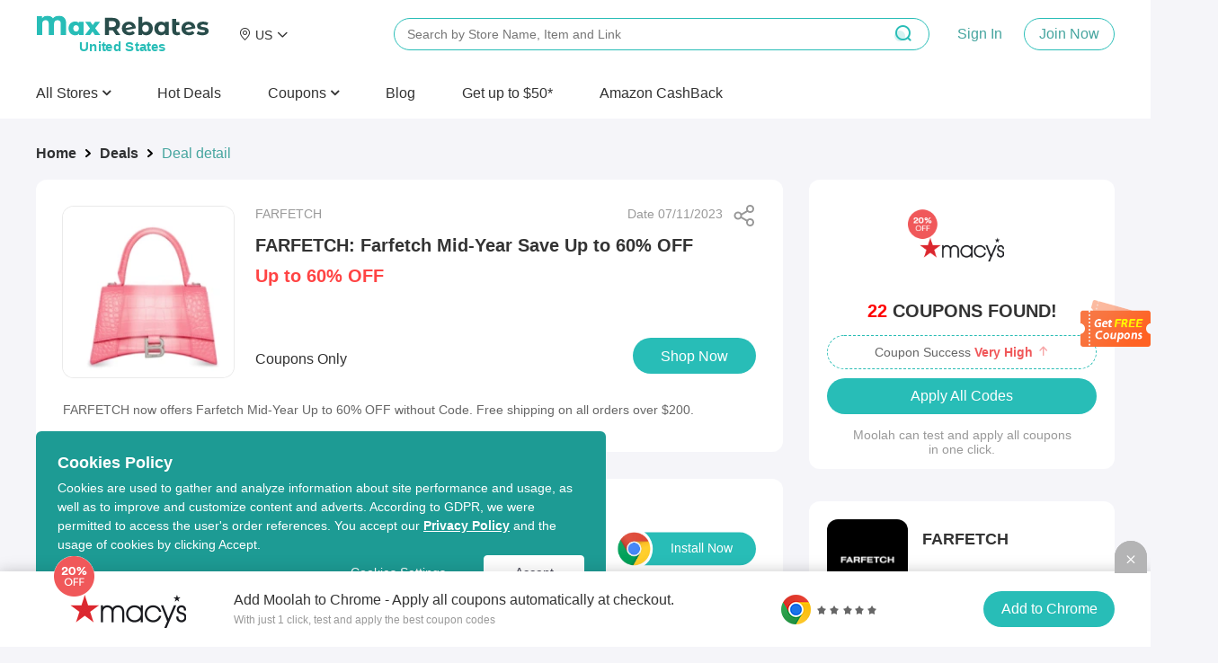

--- FILE ---
content_type: text/html; charset=utf-8
request_url: https://www.maxrebates.com/deals/977443/
body_size: 17257
content:
<!doctype html>
<html data-n-head-ssr lang="en" data-n-head="%7B%22lang%22:%7B%22ssr%22:%22en%22%7D%7D" xmlns:wb="http://open.weibo.com/wb">
  <head>
    <!-- tracker -->
    <!-- <script type="text/javascript">
      function jsonload() {
          window.tracking = new TrackingPlugin({
              apiProxy: '/xs.gif',
              source: 'Maxrebates',
              app: 'PC',
              appVersion: '1.0.0',
              uid: function(ins) {
                return __NUXT__ ? __NUXT__.state.auth.uid : '';
              },
          });
      }

      var scriptElement = document.createElement('script');
      var timestamp = new Date().getTime();
      scriptElement.async = true;
      scriptElement.onload = jsonload;
      scriptElement.src = (window.location.hostname === 'local.maxrebates.com' ? 'https://www.linkhaitao.com/tracker.min.js?id=' : '/tracker.min.js?id=') + timestamp;
      scriptElement.type = 'text/javascript';

      document.head.appendChild(scriptElement);
    </script> -->
    <title>MaxRebates - FARFETCH: Farfetch Mid-Year Save Up to 60% OFF from FARFETCH</title><meta data-n-head="ssr" charset="utf-8"><meta data-n-head="ssr" name="viewport" content="width=device-width, initial-scale=1"><meta data-n-head="ssr" data-hid="keywords" name="keywords" content="100% cash back to members, huge discount and hot deals, thousands of merchant stores"><meta data-n-head="ssr" data-hid="og:title" name="og:title" property="og:title" content="MaxRebates"><meta data-n-head="ssr" data-hid="og:description" name="og:description" property="og:description" content="MaxRabtes is the cash back website that gives all of the store&#x27;s commission back to members, no membership fee, dedicated customer service."><meta data-n-head="ssr" data-hid="og:site_name" name="og:site_name" property="og:site_name" content="MaxRebates"><meta data-n-head="ssr" data-hid="og:image" name="og:image" property="og:image" content="https://img.maxrebates.cn/bbs/data/attachment/deal/202108271911_0s4Kxcrpzh.png"><meta data-n-head="ssr" data-hid="mobile-web-app-capable" name="mobile-web-app-capable" content="yes"><meta data-n-head="ssr" data-hid="apple-mobile-web-app-title" name="apple-mobile-web-app-title" content="maxrebates-web"><meta data-n-head="ssr" data-hid="author" name="author" content="ethan.wu@55haitao.com"><meta data-n-head="ssr" data-hid="theme-color" name="theme-color" content="#f5f5f9"><meta data-n-head="ssr" data-hid="og:type" name="og:type" property="og:type" content="website"><meta data-n-head="ssr" charset="utf-8"><meta data-n-head="ssr" name="viewport" content="width=device-width, initial-scale=1"><meta data-n-head="ssr" data-hid="description" name="description" content="FARFETCH now offers Farfetch Mid-Year Up to 60% OFF without Code. Free shipping on all orders over $200."><meta data-n-head="ssr" name="mobile-agent" data-hid="mobile-agent" content="format=html5;url=https://m.maxrebates.com/deals/977443/"><link data-n-head="ssr" rel="icon" type="image/x-icon" href="/favicon.ico"><link data-n-head="ssr" rel="shortcut icon" href="https://img.maxrebates.cn/bbs/data/attachment/deal/202108271911_0s4Kxcrpzh.png"><link data-n-head="ssr" rel="stylesheet" href="/common.css"><link data-n-head="ssr" rel="alternate" href="https://m.maxrebates.com"><link data-n-head="ssr" rel="manifest" href="https://static.maxrebates.cn/pc/_nuxt/manifest.10483571.json"><link data-n-head="ssr" data-hid="canonical" rel="canonical" href="https://www.maxrebates.com/deals/977443/"><script data-n-head="ssr" src="https://www.googletagmanager.com/gtag/js?id=UA-179167505-1" async></script><script data-n-head="ssr" data-hid="analytics">
            <!-- Global site tag (gtag.js) - Google Analytics -->
            window.dataLayer = window.dataLayer || [];
            function gtag(){dataLayer.push(arguments);}
            gtag('js', new Date());

            gtag('config', 'UA-179167505-1');
            gtag('config', 'AW-726380932');

            /** GIO */
            !function(e,t,n,g,i){e[i]=e[i]||function(){(e[i].q=e[i].q||[]).push(arguments)},n=t.createElement("script"),tag=t.getElementsByTagName("script")[0],n.async=1,n.src=('https:'==document.location.protocol?'https://':'http://')+g,tag.parentNode.insertBefore(n,tag)}(window,document,"script","assets.giocdn.com/2.1/gio.js","gio");
            gio('init','b7431dcd7ea35cdd', {});
            
            gio('send');
          </script><link rel="preload" href="https://static.maxrebates.cn/pc/_nuxt/mx--02443dbd0ddd72ba2145.js" as="script"><link rel="preload" href="https://static.maxrebates.cn/pc/_nuxt/mx--2fb5caea0226bb3a5f54.js" as="script"><link rel="preload" href="https://static.maxrebates.cn/pc/_nuxt/mx--f3cebff34f593ec5439a.js" as="script"><link rel="preload" href="https://static.maxrebates.cn/pc/_nuxt/mx--f506b8509a9adba23933.js" as="script"><link rel="preload" href="https://static.maxrebates.cn/pc/_nuxt/mx--34577772cc410b6e94dc.js" as="script"><link rel="preload" href="https://static.maxrebates.cn/pc/_nuxt/mx--67b623b3ae651110149b.js" as="script"><link rel="preload" href="https://static.maxrebates.cn/pc/_nuxt/mx--64c1865f77bad92f43c8.css" as="style"><link rel="preload" href="https://static.maxrebates.cn/pc/_nuxt/mx--c13c5f7af3794b26a519.js" as="script"><link rel="preload" href="https://static.maxrebates.cn/pc/_nuxt/mx--f39fd44ea33b1588291b.js" as="script"><link rel="preload" href="https://static.maxrebates.cn/pc/_nuxt/mx--e982fc03acecd887a7d6.js" as="script"><link rel="preload" href="https://static.maxrebates.cn/pc/_nuxt/mx--aa9d2c333378296364b3.css" as="style"><link rel="preload" href="https://static.maxrebates.cn/pc/_nuxt/mx--3f2dac09cb278bed1329.js" as="script"><link rel="preload" href="https://static.maxrebates.cn/pc/_nuxt/mx--6aa9cf622a2b49a78ad7.js" as="script"><link rel="preload" href="https://static.maxrebates.cn/pc/_nuxt/mx--e3ac264e07e00a12e86a.js" as="script"><link rel="preload" href="https://static.maxrebates.cn/pc/_nuxt/mx--be638f1fb4fb1f73d2ed.js" as="script"><link rel="preload" href="https://static.maxrebates.cn/pc/_nuxt/mx--5959bde2b8f6640b2415.css" as="style"><link rel="preload" href="https://static.maxrebates.cn/pc/_nuxt/mx--0397d3c87b886ed07dec.js" as="script"><link rel="preload" href="https://static.maxrebates.cn/pc/_nuxt/mx--870e791cf4842f28fb18.js" as="script"><link rel="preload" href="https://static.maxrebates.cn/pc/_nuxt/mx--9d39ceca55dc56ceb71a.js" as="script"><link rel="preload" href="https://static.maxrebates.cn/pc/_nuxt/mx--05200ad27b5da2d05f0d.js" as="script"><link rel="preload" href="https://static.maxrebates.cn/pc/_nuxt/mx--74a4cbe203cf28edd020.css" as="style"><link rel="preload" href="https://static.maxrebates.cn/pc/_nuxt/mx--f18e03865b6307523c44.js" as="script"><link rel="preload" href="https://static.maxrebates.cn/pc/_nuxt/mx--39a3bf58e3ade9109d91.css" as="style"><link rel="preload" href="https://static.maxrebates.cn/pc/_nuxt/mx--b29538db65586dadb214.js" as="script"><link rel="preload" href="https://static.maxrebates.cn/pc/_nuxt/mx--c20c2e53304bda9335f0.css" as="style"><link rel="preload" href="https://static.maxrebates.cn/pc/_nuxt/mx--aeb24c87d7181a42b4a6.js" as="script"><link rel="preload" href="https://static.maxrebates.cn/pc/_nuxt/mx--b31713a0becb28662a1d.css" as="style"><link rel="preload" href="https://static.maxrebates.cn/pc/_nuxt/mx--1e8474ae9a329d5257f7.js" as="script"><link rel="preload" href="https://static.maxrebates.cn/pc/_nuxt/mx--16762ae0588ba5f19319.js" as="script"><link rel="preload" href="https://static.maxrebates.cn/pc/_nuxt/mx--1d99ae3906f6b7597739.css" as="style"><link rel="preload" href="https://static.maxrebates.cn/pc/_nuxt/mx--c465a3cb0fd69d3bea5c.js" as="script"><link rel="preload" href="https://static.maxrebates.cn/pc/_nuxt/mx--81789dffa0d34f5c4a8b.js" as="script"><link rel="preload" href="https://static.maxrebates.cn/pc/_nuxt/mx--b4e2588f828dadd1d105.js" as="script"><link rel="preload" href="https://static.maxrebates.cn/pc/_nuxt/mx--a56aff249b494942c8bd.js" as="script"><link rel="preload" href="https://static.maxrebates.cn/pc/_nuxt/mx--f39d3af77f8a09a05d7e.js" as="script"><link rel="preload" href="https://static.maxrebates.cn/pc/_nuxt/mx--f7c9ff2db9b47d800c56.js" as="script"><link rel="preload" href="https://static.maxrebates.cn/pc/_nuxt/mx--3e92a84153d076c03700.css" as="style"><link rel="preload" href="https://static.maxrebates.cn/pc/_nuxt/mx--cf9232a86aaf1d28d9bb.js" as="script"><link rel="preload" href="https://static.maxrebates.cn/pc/_nuxt/mx--3684360c16f3f279437e.js" as="script"><link rel="preload" href="https://static.maxrebates.cn/pc/_nuxt/mx--afe225d9fed543e5118b.css" as="style"><link rel="preload" href="https://static.maxrebates.cn/pc/_nuxt/mx--2feb9810ad8197270f27.js" as="script"><link rel="preload" href="https://static.maxrebates.cn/pc/_nuxt/mx--e7b5bd5dd9dd9b6c337a.js" as="script"><link rel="preload" href="https://static.maxrebates.cn/pc/_nuxt/mx--b9451161601636bcc239.css" as="style"><link rel="preload" href="https://static.maxrebates.cn/pc/_nuxt/mx--433b0598867735e3d80c.js" as="script"><link rel="stylesheet" href="https://static.maxrebates.cn/pc/_nuxt/mx--64c1865f77bad92f43c8.css"><link rel="stylesheet" href="https://static.maxrebates.cn/pc/_nuxt/mx--aa9d2c333378296364b3.css"><link rel="stylesheet" href="https://static.maxrebates.cn/pc/_nuxt/mx--5959bde2b8f6640b2415.css"><link rel="stylesheet" href="https://static.maxrebates.cn/pc/_nuxt/mx--74a4cbe203cf28edd020.css"><link rel="stylesheet" href="https://static.maxrebates.cn/pc/_nuxt/mx--39a3bf58e3ade9109d91.css"><link rel="stylesheet" href="https://static.maxrebates.cn/pc/_nuxt/mx--c20c2e53304bda9335f0.css"><link rel="stylesheet" href="https://static.maxrebates.cn/pc/_nuxt/mx--b31713a0becb28662a1d.css"><link rel="stylesheet" href="https://static.maxrebates.cn/pc/_nuxt/mx--1d99ae3906f6b7597739.css"><link rel="stylesheet" href="https://static.maxrebates.cn/pc/_nuxt/mx--3e92a84153d076c03700.css"><link rel="stylesheet" href="https://static.maxrebates.cn/pc/_nuxt/mx--afe225d9fed543e5118b.css"><link rel="stylesheet" href="https://static.maxrebates.cn/pc/_nuxt/mx--b9451161601636bcc239.css">
    <!-- Facebook Pixel Code -->
    <!-- <script>
      !(function (f, b, e, v, n, t, s) {
        if (f.fbq) return
        n = f.fbq = function () {
          n.callMethod
            ? n.callMethod.apply(n, arguments)
            : n.queue.push(arguments)
        }
        if (!f._fbq) f._fbq = n
        n.push = n
        n.loaded = !0
        n.version = '2.0'
        n.queue = []
        t = b.createElement(e)
        t.async = !0
        t.src = v
        s = b.getElementsByTagName(e)[0]
        s.parentNode.insertBefore(t, s)
      })(
        window,
        document,
        'script',
        'https://connect.facebook.net/en_US/fbevents.js'
      )
      fbq('init', '1798083210365310')
      fbq('track', 'PageView')
    </script>
    <noscript
      ><img
        height="1"
        width="1"
        style="display: none"
        src="https://www.facebook.com/tr?id=1798083210365310&ev=PageView&noscript=1"
    /></noscript> -->
    <!-- End Facebook Pixel Code -->
  </head>

  <body >
    <div data-server-rendered="true" id="__nuxt"><!----><div id="__layout"><div class="layout"><div class="header fluid"><!----> <!----> <div class="header__container"><div class="header__wrap"><div class="header__logo"><a href="/" title="MaxRebates" class="logo"><div class="logo-left"><svg aria-hidden="true" height="24" width="216" class="svg-icon--dark"><use xlink:href="#icon-logo"></use></svg> <span style="display:none;">United States </span></div> <!----></a></div> <!----><!----><!----><!----><!----> <div class="header__middle-wrap"><!----></div> <p class="header__login"><span class="login-register"><a>Sign In</a> <a>Join Now
          </a></span></p> <!----></div> <div><div class="header__bottom"><ul class="header__nav-bar"><li><p>
              All Stores
              <i aria-hidden="true" class="fa fa-angle-down" style="font-weight: 600"></i></p></li></ul>  <a href="/deals/" class="header__bottom-item"><span>Hot Deals</span></a><a href="https://coupons.maxrebates.com/" class="header__bottom-item"><div class="el-dropdown"><div class="header__bottom-item" style="margin-right:0px !important;font-size:16px;">
                Coupons
                <i aria-hidden="true" class="fa fa-angle-down" style="font-weight:600;"></i></div> <ul class="el-dropdown-menu el-popper country-list" style="display:none;margin-top:0px;"><li tabindex="-1" class="el-dropdown-menu__item language-drop-item"><!---->
                  United States (US)
                  </li><li tabindex="-1" class="el-dropdown-menu__item language-drop-item"><!---->
                  United Kingdom (UK)
                  </li><li tabindex="-1" class="el-dropdown-menu__item language-drop-item"><!---->
                  Canada (CA)
                  </li><li tabindex="-1" class="el-dropdown-menu__item language-drop-item"><!---->
                  Australia (AU)
                  </li><li tabindex="-1" class="el-dropdown-menu__item language-drop-item"><!---->
                  Argentina (AR)
                  </li><li tabindex="-1" class="el-dropdown-menu__item language-drop-item"><!---->
                  Austria (AT)
                  </li><li tabindex="-1" class="el-dropdown-menu__item language-drop-item"><!---->
                  Belarus (BY)
                  </li><li tabindex="-1" class="el-dropdown-menu__item language-drop-item"><!---->
                  Belgium (BE)
                  </li><li tabindex="-1" class="el-dropdown-menu__item language-drop-item"><!---->
                  Brazil (BR)
                  </li><li tabindex="-1" class="el-dropdown-menu__item language-drop-item"><!---->
                  Chile (CL)
                  </li><li tabindex="-1" class="el-dropdown-menu__item language-drop-item"><!---->
                  China (CN)
                  </li><li tabindex="-1" class="el-dropdown-menu__item language-drop-item"><!---->
                  Colombia (CO)
                  </li><li tabindex="-1" class="el-dropdown-menu__item language-drop-item"><!---->
                  Czech Republic (CZ)
                  </li><li tabindex="-1" class="el-dropdown-menu__item language-drop-item"><!---->
                  Denmark (DK)
                  </li><li tabindex="-1" class="el-dropdown-menu__item language-drop-item"><!---->
                  Finland (FI)
                  </li><li tabindex="-1" class="el-dropdown-menu__item language-drop-item"><!---->
                  France (FR)
                  </li><li tabindex="-1" class="el-dropdown-menu__item language-drop-item"><!---->
                  Germany (DE)
                  </li><li tabindex="-1" class="el-dropdown-menu__item language-drop-item"><!---->
                  Greece (GR)
                  </li><li tabindex="-1" class="el-dropdown-menu__item language-drop-item"><!---->
                  Hong Kong SAR (HK)
                  </li><li tabindex="-1" class="el-dropdown-menu__item language-drop-item"><!---->
                  Hungary (HU)
                  </li><li tabindex="-1" class="el-dropdown-menu__item language-drop-item"><!---->
                  India (IN)
                  </li><li tabindex="-1" class="el-dropdown-menu__item language-drop-item"><!---->
                  Indonesia (ID)
                  </li><li tabindex="-1" class="el-dropdown-menu__item language-drop-item"><!---->
                  Ireland (IE)
                  </li><li tabindex="-1" class="el-dropdown-menu__item language-drop-item"><!---->
                  Italy (IT)
                  </li><li tabindex="-1" class="el-dropdown-menu__item language-drop-item"><!---->
                  Japan (JP)
                  </li><li tabindex="-1" class="el-dropdown-menu__item language-drop-item"><!---->
                  Korea (KR)
                  </li><li tabindex="-1" class="el-dropdown-menu__item language-drop-item"><!---->
                  Malaysia (MY)
                  </li><li tabindex="-1" class="el-dropdown-menu__item language-drop-item"><!---->
                  Mexico (MX)
                  </li><li tabindex="-1" class="el-dropdown-menu__item language-drop-item"><!---->
                  Netherlands (NL)
                  </li><li tabindex="-1" class="el-dropdown-menu__item language-drop-item"><!---->
                  New Zealand (NZ)
                  </li><li tabindex="-1" class="el-dropdown-menu__item language-drop-item"><!---->
                  Nigeria (NG)
                  </li><li tabindex="-1" class="el-dropdown-menu__item language-drop-item"><!---->
                  Norway (NO)
                  </li><li tabindex="-1" class="el-dropdown-menu__item language-drop-item"><!---->
                  Pakistan (PK)
                  </li><li tabindex="-1" class="el-dropdown-menu__item language-drop-item"><!---->
                  Peru (PE)
                  </li><li tabindex="-1" class="el-dropdown-menu__item language-drop-item"><!---->
                  Philippines (PH)
                  </li><li tabindex="-1" class="el-dropdown-menu__item language-drop-item"><!---->
                  Poland (PL)
                  </li><li tabindex="-1" class="el-dropdown-menu__item language-drop-item"><!---->
                  Portugal (PT)
                  </li><li tabindex="-1" class="el-dropdown-menu__item language-drop-item"><!---->
                  Romania (RO)
                  </li><li tabindex="-1" class="el-dropdown-menu__item language-drop-item"><!---->
                  Russia (RU)
                  </li><li tabindex="-1" class="el-dropdown-menu__item language-drop-item"><!---->
                  Saudi Arabia (SA)
                  </li><li tabindex="-1" class="el-dropdown-menu__item language-drop-item"><!---->
                  Sierra Leone (SL)
                  </li><li tabindex="-1" class="el-dropdown-menu__item language-drop-item"><!---->
                  Singapore (SG)
                  </li><li tabindex="-1" class="el-dropdown-menu__item language-drop-item"><!---->
                  South Africa (ZA)
                  </li><li tabindex="-1" class="el-dropdown-menu__item language-drop-item"><!---->
                  Spain (ES)
                  </li><li tabindex="-1" class="el-dropdown-menu__item language-drop-item"><!---->
                  Sweden (SE)
                  </li><li tabindex="-1" class="el-dropdown-menu__item language-drop-item"><!---->
                  Switzerland (CH)
                  </li><li tabindex="-1" class="el-dropdown-menu__item language-drop-item"><!---->
                  Taiwan Region (TW)
                  </li><li tabindex="-1" class="el-dropdown-menu__item language-drop-item"><!---->
                  Thailand (TH)
                  </li><li tabindex="-1" class="el-dropdown-menu__item language-drop-item"><!---->
                  Turkey (TR)
                  </li><li tabindex="-1" class="el-dropdown-menu__item language-drop-item"><!---->
                  Ukraine (UA)
                  </li><li tabindex="-1" class="el-dropdown-menu__item language-drop-item"><!---->
                  United Arab Emirates (AE)
                  </li><li tabindex="-1" class="el-dropdown-menu__item language-drop-item"><!---->
                  Vietnam (VN)
                  </li></ul></div></a><a href="https://www.maxrebates.com/blog/" class="header__bottom-item"><span>Blog</span></a><a href="/refer/" class="header__bottom-item"><span>Get up to $50*
              <!----></span></a><a href="/amazon/" class="header__bottom-item"><span>Amazon CashBack</span></a> <div class="header__bottom--right display-none"><div><a class="header__bottom-item" style="color: #32a59f; margin-right: 32px">
              Sign In
            </a> <a class="header__bottom-item">
              Join Now
            </a></div> <button class="header__bottom--btn"><i class="el-icon-search"></i></button></div></div> <div class="header__bottom--search top-Search"><div class="header-search-bar en"><input id="head-search-input" type="text" name="head-search-input" placeholder="Search by Store Name, Item and Link" aria-label="搜索栏" autocomplete="off" value="" class="header-search-bar__input"> <svg aria-hidden="true" height="24" width="24" class="header-search-bar__clear svg-icon--main-theme"><use xlink:href="#icon-"></use></svg> <button class="header-search-bar__btn"><i class="el-icon-search"></i></button> <div class="header-search-bar__mask"></div> <ul class="header-search-bar__keywords en" style="left:400px;"><!----> <!----> <!----> <li class="first"><h2 class="title"><span class="title__text">Cash Back Link Converter</span>  <!----></h2> <div class="header-search-bar__tag-wrap"><p>
          Enter a link from one of our partner stores and convert it into your own cash back link to earn cash back from your purchase.
        </p> <br> <p class="example-url">
          For Example:
          <span>
            https://www.sephora.com/product/supersonic-hair-dryer-P410214
          </span></p></div></li></ul></div></div></div>  <div class="store-list-popup" style="display:none;"><div hide-store-list="function () { [native code] }" class="store-list-box en"><div class="left-tag"><ul></ul></div> <!----></div></div></div> <div class="el-dialog__wrapper" style="display:none;"><div role="dialog" aria-modal="true" aria-label="dialog" class="el-dialog el-dialog--center registerInvitedBonus-dialog" style="margin-top:15vh;width:414px;"><div class="el-dialog__header"><span class="el-dialog__title"></span><!----></div><!----><div class="el-dialog__footer"><div class="dialog-footer-in"><button type="button" class="el-button el-button--primary"><!----><!----><span>Got It</span></button></div></div></div></div> <!----><!----><!----><!----><!----><!----><!----><!----><!----><!----><!----><!----><!----> <!----></div> <div class="deal-detail-wrap"><div class="deal-main"><div class="deal-main-left"><div aria-label="Breadcrumb" role="navigation" class="el-breadcrumb"><span class="el-breadcrumb__item"><span role="link" class="el-breadcrumb__inner is-link">Home</span><span role="presentation" class="el-breadcrumb__separator"></span></span> <span class="el-breadcrumb__item"><span role="link" class="el-breadcrumb__inner is-link">Deals</span><span role="presentation" class="el-breadcrumb__separator"></span></span> <span class="el-breadcrumb__item"><span role="link" class="el-breadcrumb__inner">Deal detail</span><span role="presentation" class="el-breadcrumb__separator"></span></span></div> <div class="deal-main__wrap borderBox"><div class="deal-info borderBox padding"><div class="sh-btn" style="right:24px;top:28px;" data-v-643dea42><div class="sh-btn__spe" data-v-643dea42><div class="sh-btn__spe--img" data-v-643dea42></div></div></div> <div class="deal-img en"></div> <div class="deal-data"><div><div class="deal-data__store"><span>FARFETCH</span> <span> Date 07/11/2023 </span></div> <h2 title="FARFETCH: Farfetch Mid-Year Save Up to 60% OFF" class="deal-data__title">
                FARFETCH: Farfetch Mid-Year Save Up to 60% OFF
              </h2> <div title="Up to 60% OFF" class="deal-data__cost--desc">
                Up to 60% OFF
                <span class="origin-price">
                  
                </span></div></div> <div class="deal-data__cost"><div style="display: flex; align-items: baseline"><div style="margin-right: 10px"><span class="deal-data__rebate">
                    Coupons Only
                  </span></div> <div class="deal-data__extra"><!----></div></div> <!----> <button type="button" class="el-button buy-button btn-muilt-langs-bg el-button--primary"><!----><!----><span>
                Shop Now
              </span></button></div> <!----></div></div> <div class="markdown55-content borderBox"><div class="markdown55-content__text">FARFETCH now offers Farfetch Mid-Year Up to 60% OFF without Code.&nbsp;Free shipping on all orders over $200.</div></div> <!----></div> <div class="deal-main__extension"><img src="https://static.maxrebates.cn/pc/_nuxt/img/mx-ec034f2.svg"> <div class="deal-main__extension-txt"><h2>
            Just one click to apply all FARFETCH coupons and activate Coupons Only.
          </h2> <span>
            Get the free MaxRebates Extension.
            <a href="/help/1-16/">Browser Extension Terms &amp; Conditions</a></span></div> <a href="https://chrome.google.com/webstore/detail/maxrebates-get-paid-for-s/dnoelnihdijkhghabgcggckfflgdknfo?utm_source=chrome-ntp-icon" target="_blank"><img src="https://static.maxrebates.cn/pc/_nuxt/img/mx-314dbd5.svg"></a></div> <div><div slide-height="310" per-slide="4" class="side-swiper deal-might-like"><div class="swiper-title">You Might Also Like</div> <div class="swiper-container"><div class="swiper-wrapper"><div class="swiper-slide"><a href="/deals/1201754/" target="_blank" store_id="20442" class="deal-detail-item afline"><div class="deal-detail-item-wrap"><!----> <div class="deal-detail-item-wrap-cash"><em>6%</em><span>Max </span>Cash Back
    </div> <div class="deal-detail-item-wrap-img"><img src="https://img2.maxrebates.cn/ad/screenshot/2026/01/20176888100043277.png@!pc_deals200x200"></div> <div class="deal-detail-item-wrap-logo" style="background-color:#e20e2e;"><div class="logo-img"><img></div></div> <div class="deal-detail-item-wrap-title">Cotton On (AU): Women's New Arrivals Just From $5</div> <div class="deal-detail-item-wrap-price"><span class="deal-detail-item-wrap-money">
        Lucy Babydoll Halter $24.99
      </span> <span class="deal-detail-item-wrap-orginal"></span></div></div></a><a href="/deals/1201658/" target="_blank" store_id="3964" class="deal-detail-item afline"><div class="deal-detail-item-wrap"><!----> <div class="deal-detail-item-wrap-cash"><em>6%</em><span>Max </span>Cash Back
    </div> <div class="deal-detail-item-wrap-img"><img src="https://img2.maxrebates.cn/ad/screenshot/2026/01/19176880291156847.jpg@!pc_deals200x200"></div> <div class="deal-detail-item-wrap-logo" style="background-color:#000000;"><div class="logo-img"><img></div></div> <div class="deal-detail-item-wrap-title">Selfridges: New In This Week</div> <div class="deal-detail-item-wrap-price"><span class="deal-detail-item-wrap-money">
        From $18
      </span> <span class="deal-detail-item-wrap-orginal"></span></div></div></a><a href="/deals/1201402/" target="_blank" store_id="94982" class="deal-detail-item afline"><div class="deal-detail-item-wrap"><!----> <div class="deal-detail-item-wrap-cash"><em>11.7%</em><!---->Cash Back
    </div> <div class="deal-detail-item-wrap-img"><img src="https://img2.maxrebates.cn/ad/screenshot/2026/01/16176853235778122.png@!pc_deals200x200"></div> <div class="deal-detail-item-wrap-logo" style="background-color:#151515;"><div class="logo-img"><img></div></div> <div class="deal-detail-item-wrap-title">Varsity Base: Dartmouth Green Satin Jacket</div> <div class="deal-detail-item-wrap-price"><span class="deal-detail-item-wrap-money">
        $149.00
      </span> <span class="deal-detail-item-wrap-orginal">$213.00</span></div></div></a><a href="/deals/1200372/" target="_blank" store_id="92775" class="deal-detail-item afline"><div class="deal-detail-item-wrap"><!----> <div class="deal-detail-item-wrap-cash"><em>10.8%</em><!---->Cash Back
    </div> <div class="deal-detail-item-wrap-img"><img src="https://img2.maxrebates.cn/ad/screenshot/2026/01/08176785667760323.png@!pc_deals200x200"></div> <div class="deal-detail-item-wrap-logo" style="background-color:#b6d7a8;"><div class="logo-img"><img></div></div> <div class="deal-detail-item-wrap-title">Jo Malone KR: Colognes Best Sellers</div> <div class="deal-detail-item-wrap-price"><span class="deal-detail-item-wrap-money">
        30ml From ₩110,000
      </span> <span class="deal-detail-item-wrap-orginal"></span></div></div></a></div><div class="swiper-slide"><a href="/deals/1199635/" target="_blank" store_id="754" class="deal-detail-item afline"><div class="deal-detail-item-wrap"><!----> <div class="deal-detail-item-wrap-cash"><em>11.7%</em><span>Max </span>Cash Back
    </div> <div class="deal-detail-item-wrap-img"><img src="https://img2.maxrebates.cn/ad/screenshot/2026/01/04176750894534593.png@!pc_deals200x200"></div> <div class="deal-detail-item-wrap-logo" style="background-color:#e5c080;"><div class="logo-img"><img></div></div> <div class="deal-detail-item-wrap-title">FramesDirect.com: Up to 50% OFF Frames and 60% OFF Lenses</div> <div class="deal-detail-item-wrap-price"><span class="deal-detail-item-wrap-money">
        Plus Free Shipping
      </span> <span class="deal-detail-item-wrap-orginal"></span></div></div></a><a href="/deals/1199553/" target="_blank" store_id="43467" class="deal-detail-item afline"><div class="deal-detail-item-wrap"><!----> <div class="deal-detail-item-wrap-cash"><em>11.7%</em><span>Max </span>Cash Back
    </div> <div class="deal-detail-item-wrap-img"><img src="https://img2.maxrebates.cn/ad/screenshot/2026/01/04176749362046413.png@!pc_deals200x200"></div> <div class="deal-detail-item-wrap-logo" style="background-color:#dec5b5;"><div class="logo-img"><img></div></div> <div class="deal-detail-item-wrap-title">LensCrafters: Dedicated to Your Eyes</div> <div class="deal-detail-item-wrap-price"><span class="deal-detail-item-wrap-money">
        50% OFF Lenses with Frame Purchase
      </span> <span class="deal-detail-item-wrap-orginal"></span></div></div></a><a href="/deals/1198936/" target="_blank" store_id="93582" class="deal-detail-item afline"><div class="deal-detail-item-wrap"><!----> <div class="deal-detail-item-wrap-cash"><em>4.5%</em><!---->Cash Back
    </div> <div class="deal-detail-item-wrap-img"><img src="https://img2.maxrebates.cn/ad/screenshot/2025/12/26176672955183976.png@!pc_deals200x200"></div> <div class="deal-detail-item-wrap-logo" style="background-color:#000000;"><div class="logo-img"><img></div></div> <div class="deal-detail-item-wrap-title">The Dress Outlet: Dylan &amp; Davids Collection</div> <div class="deal-detail-item-wrap-price"><span class="deal-detail-item-wrap-money">
        Up to 70% OFF
      </span> <span class="deal-detail-item-wrap-orginal"></span></div></div></a><a href="/deals/1202297/" target="_blank" store_id="37772" class="deal-detail-item afline"><div class="deal-detail-item-wrap"><!----> <div class="deal-detail-item-wrap-cash"><em>10.8%</em><!---->Cash Back
    </div> <div class="deal-detail-item-wrap-img"><img src="https://img2.maxrebates.cn/ad/screenshot/2026/01/23176915352944396.png@!pc_deals200x200"></div> <div class="deal-detail-item-wrap-logo" style="background-color:#3a02a4;"><div class="logo-img"><img></div></div> <div class="deal-detail-item-wrap-title">Lucyd Eyewear: Valentine's Sale, $20 OFF $100/$50 OFF $200/$90 OFF $300</div> <div class="deal-detail-item-wrap-price"><span class="deal-detail-item-wrap-money">
        BMSM
      </span> <span class="deal-detail-item-wrap-orginal"></span></div></div></a></div><div class="swiper-slide"><a href="/deals/1201758/" target="_blank" store_id="20442" class="deal-detail-item afline"><div class="deal-detail-item-wrap"><!----> <div class="deal-detail-item-wrap-cash"><em>6%</em><span>Max </span>Cash Back
    </div> <div class="deal-detail-item-wrap-img"><img src="https://img2.maxrebates.cn/ad/screenshot/2026/01/20176888131720441.png@!pc_deals200x200"></div> <div class="deal-detail-item-wrap-logo" style="background-color:#e20e2e;"><div class="logo-img"><img></div></div> <div class="deal-detail-item-wrap-title">Cotton On (AU): Select Styles</div> <div class="deal-detail-item-wrap-price"><span class="deal-detail-item-wrap-money">
        Up to 50% OFF
      </span> <span class="deal-detail-item-wrap-orginal"></span></div></div></a><a href="/deals/1201755/" target="_blank" store_id="20442" class="deal-detail-item afline"><div class="deal-detail-item-wrap"><!----> <div class="deal-detail-item-wrap-cash"><em>6%</em><span>Max </span>Cash Back
    </div> <div class="deal-detail-item-wrap-img"><img src="https://img2.maxrebates.cn/ad/screenshot/2026/01/20176888111787405.png@!pc_deals200x200"></div> <div class="deal-detail-item-wrap-logo" style="background-color:#e20e2e;"><div class="logo-img"><img></div></div> <div class="deal-detail-item-wrap-title">Cotton On (AU): Tops &amp; Tees, 2 for $30 | 3 for $45</div> <div class="deal-detail-item-wrap-price"><span class="deal-detail-item-wrap-money">
        BMSM
      </span> <span class="deal-detail-item-wrap-orginal"></span></div></div></a><a href="/deals/1199596/" target="_blank" store_id="2999" class="deal-detail-item afline"><div class="deal-detail-item-wrap"><!----> <div class="deal-detail-item-wrap-cash"><em>1.8%</em><!---->Cash Back
    </div> <div class="deal-detail-item-wrap-img"><img src="https://img2.maxrebates.cn/ad/screenshot/2026/01/04176749840711943.png@!pc_deals200x200"></div> <div class="deal-detail-item-wrap-logo" style="background-color:#bb1027;"><div class="logo-img"><img></div></div> <div class="deal-detail-item-wrap-title">H&amp;M US: 20% OFF $100,15% OFF $80 or 10% OFF $60</div> <div class="deal-detail-item-wrap-price"><span class="deal-detail-item-wrap-money">
        Sale Up to 70% OFF
      </span> <span class="deal-detail-item-wrap-orginal"></span></div></div></a><a href="/deals/1200733/" target="_blank" store_id="3342" class="deal-detail-item afline"><div class="deal-detail-item-wrap"><!----> <div class="deal-detail-item-wrap-cash"><em>4%</em><span>Max </span>Cash Back
    </div> <div class="deal-detail-item-wrap-img"><img src="https://img2.maxrebates.cn/ad/screenshot/2026/01/12176819567615028.png@!pc_deals200x200"></div> <div class="deal-detail-item-wrap-logo" style="background-color:#000000;"><div class="logo-img"><img></div></div> <div class="deal-detail-item-wrap-title">Saks Off 5th: Coats, Saks Fifth Avenue Cashmere, Hats, Gloves &amp; More</div> <div class="deal-detail-item-wrap-price"><span class="deal-detail-item-wrap-money">
        Extra 60% OFF
      </span> <span class="deal-detail-item-wrap-orginal"></span></div></div></a></div></div> <div class="side-swiper__pagination"></div></div></div></div> <!----> <a href="https://www.joinmoolah.com/?channel=maxrebates&amp;direct=1&amp;utm_source=maxrebates&amp;utm_page=cashback_store&amp;utm_block=fixcoupon&amp;utm_tag1=FARFETCH" target="_blank"><!----></a></div> <div class="deal-main-right"><!----> <a href="https://www.joinmoolah.com/?channel=maxrebates&amp;direct=1&amp;utm_source=maxrebates&amp;utm_page=cashback_store&amp;utm_block=right_side&amp;utm_tag1=FARFETCH" target="_blank"><!----></a> <div class="deal-main-right__store borderBox padding" style="padding: 20px; padding-bottom: 0px"><a href="/stores/farfetch/" target="_blank" class="deal-main-right__store-wrap pb-6"><div class="store-img-box" style="background-color:#000000;"><img alt="FARFETCH" class="store-logo"></div> <div class="store-info"><span title="FARFETCH">
              FARFETCH
            </span> <span class="store-rebate">Coupons Only</span></div></a> <!----></div> <div style="overflow:hidden;height:46px;"><div class="side-list-wrap borderBox"><span class="side-title">Hot Stores</span> <div style="background: #fff;border-radius: 12px;padding: 10px 0;"></div></div></div> <!----> <!----> <span class="side-title" style="margin-top: 36px">Deal Overview</span> <div class="deal-container" style="background: #fff; border-radius: 12px"><div class="descs">MaxRebates offers you many different choices to save money from thousands of stores. New deals and coupon codes are constantly being updated on MaxRebates, with the latest one updated on January 27, 2026. Online shoppers can save even more by using a combination of cash back and deals whilst shopping at FARFETCH with MaxRebates.</div> <div class="faq-list"><div role="tablist" aria-multiselectable="true" class="el-collapse"><div class="el-collapse-item"><div role="tab" aria-controls="el-collapse-content-8455" aria-describedby="el-collapse-content-8455"><div role="button" id="el-collapse-head-8455" tabindex="0" class="el-collapse-item__header"><span class="collapse-title">Tips to save money with FARFETCH: Farfetch Mid-Year Save Up to 60% OFF offer?</span><i class="el-collapse-item__arrow el-icon-arrow-right"></i></div></div><div role="tabpanel" aria-hidden="true" aria-labelledby="el-collapse-head-8455" id="el-collapse-content-8455" class="el-collapse-item__wrap" style="display:none;"><div class="el-collapse-item__content"> <div>Search for cash back, deals, and coupon codes on MaxRebates. You also get cash back on every FARFETCH: Farfetch Mid-Year Save Up to 60% OFF order with MaxRebates. Our deals are updated regularly and on special shopping events such as Halloween, Back to School, Christmas, Black Friday, Cyber Monday, there will be even more deals!</div></div></div></div><div class="el-collapse-item"><div role="tab" aria-controls="el-collapse-content-6467" aria-describedby="el-collapse-content-6467"><div role="button" id="el-collapse-head-6467" tabindex="0" class="el-collapse-item__header"><span class="collapse-title">How do I know which website will take me to FARFETCH: Farfetch Mid-Year Save Up to 60% OFF?</span><i class="el-collapse-item__arrow el-icon-arrow-right"></i></div></div><div role="tabpanel" aria-hidden="true" aria-labelledby="el-collapse-head-6467" id="el-collapse-content-6467" class="el-collapse-item__wrap" style="display:none;"><div class="el-collapse-item__content"> <div>When you click ‘Shop Now’ button, it will take you to the store website. Buy through MaxRebates and find the FARFETCH: Farfetch Mid-Year Save Up to 60% OFF store and receive cash back with your orders.</div></div></div></div><div class="el-collapse-item"><div role="tab" aria-controls="el-collapse-content-9009" aria-describedby="el-collapse-content-9009"><div role="button" id="el-collapse-head-9009" tabindex="0" class="el-collapse-item__header"><span class="collapse-title">How can I keep track of information on FARFETCH: Farfetch Mid-Year Save Up to 60% OFF?</span><i class="el-collapse-item__arrow el-icon-arrow-right"></i></div></div><div role="tabpanel" aria-hidden="true" aria-labelledby="el-collapse-head-9009" id="el-collapse-content-9009" class="el-collapse-item__wrap" style="display:none;"><div class="el-collapse-item__content"> <div>The best way to stay updated with the deals is to visit MaxRebates regularly. Cash back, deals, and coupon codes are regularly updated and verified – ensuring you always have the latest deals.</div></div></div></div><div class="el-collapse-item"><div role="tab" aria-controls="el-collapse-content-9955" aria-describedby="el-collapse-content-9955"><div role="button" id="el-collapse-head-9955" tabindex="0" class="el-collapse-item__header"><span class="collapse-title">What to search for to find coupon codes for FARFETCH: Farfetch Mid-Year Save Up to 60% OFF?</span><i class="el-collapse-item__arrow el-icon-arrow-right"></i></div></div><div role="tabpanel" aria-hidden="true" aria-labelledby="el-collapse-head-9955" id="el-collapse-content-9955" class="el-collapse-item__wrap" style="display:none;"><div class="el-collapse-item__content"> <div>Head over to MaxRebates website and find the search box, type FARFETCH: Farfetch Mid-Year Save Up to 60% OFF and press enter. You will see any results related to FARFETCH: Farfetch Mid-Year Save Up to 60% OFF. Look through the deals available and find the suitable one for you.</div></div></div></div><div class="el-collapse-item"><div role="tab" aria-controls="el-collapse-content-347" aria-describedby="el-collapse-content-347"><div role="button" id="el-collapse-head-347" tabindex="0" class="el-collapse-item__header"><span class="collapse-title">Do I have to pay to get the coupon code for FARFETCH: Farfetch Mid-Year Save Up to 60% OFF?</span><i class="el-collapse-item__arrow el-icon-arrow-right"></i></div></div><div role="tabpanel" aria-hidden="true" aria-labelledby="el-collapse-head-347" id="el-collapse-content-347" class="el-collapse-item__wrap" style="display:none;"><div class="el-collapse-item__content"> <div>No, MaxRebates is free. Simply go over to the MaxRebates website, search for FARFETCH: Farfetch Mid-Year Save Up to 60% OFF and find the suitable and verified code. All cash back offers on MaxRebates are also totally free and easy to use.</div></div></div></div></div></div></div></div></div> <!----> <!----></div> <div><div class="footer"><ul class="footer__nav-wrap"><div class="footer__info"><div class="footer__logo"><a href="/" title="MaxRebates" class="logo"><div class="logo-left"><svg aria-hidden="true" height="24" width="216" class="svg-icon--white"><use xlink:href="#icon-logo"></use></svg> <span style="display:none;">United States </span></div> <!----></a></div> <div class="social-account"><ul><li class="facebook"><a target="_blank" href="https://www.facebook.com/MaxRebatescom/"><svg aria-hidden="true" height="20" width="20"><use xlink:href="#icon-facebook-white"></use></svg></a></li> <li class="linkedin"><a target="_blank" href="https://www.linkedin.com/company/max-rebates/"><svg aria-hidden="true" height="20" width="20"><use xlink:href="#icon-linkedin-white"></use></svg></a></li> <li class="twitter"><a target="_blank" href="https://twitter.com/Max_Rebates/"><svg aria-hidden="true" height="20" width="20"><use xlink:href="#icon-twitter-white"></use></svg></a></li> <li class="instagram"><a target="_blank" href="https://www.instagram.com/max_rebates/"><svg aria-hidden="true" height="20" width="20"><use xlink:href="#icon-instagram-white"></use></svg></a></li></ul></div></div> <li class="footer__nav-menu left"><h3 class="footer__nav-title">ABOUT</h3> <ul class="footer__nav-ul"><li class="footer__nav-li"><a target="_blank" href="/help/1-2/">
              About MaxRebates
            </a></li> <li class="footer__nav-li"><a target="_blank" href="/help/1-6/">
              Privacy Policy
            </a></li> <li class="footer__nav-li"><a target="_blank" href="/help/1-16/">
              Terms &amp; Conditions
            </a></li> <!----></ul></li> <li class="footer__nav-menu right"><h3 class="footer__nav-title">HELP</h3> <ul class="footer__nav-ul"><li class="footer__nav-li"><a target="_blank" href="/help/7-8/">
              FAQs
            </a></li> <li class="footer__nav-li"><a target="_blank" href="/help/7-5/">
              Customer Service
            </a></li> <li class="footer__nav-li footer-tips"><a href="javascript:void();">
              Advertising Disclosure
            </a> <div class="footer-tips__cont" style="display:none;">We may earn a commission when you use one of our coupons/links to make a purchase.</div></li></ul></li> <li class="footer__nav-menu bar"><div class="footer__extenbar"><p>MAXREBATES EXTENSION</p> <a href="https://chrome.google.com/webstore/detail/maxrebates-get-paid-for-s/dnoelnihdijkhghabgcggckfflgdknfo?utm_source=chrome-ntp-icon" target="_blank"><img loading="lazy" src="https://static.maxrebates.cn/pc/_nuxt/img/mx-91f6faf.png"></a></div> <div class="footer__app"><p>GET THE APP</p> <a href="https://apps.apple.com/cn/app/maxrebates/id1579301811" target="_blank"><img loading="lazy" src="https://static.maxrebates.cn/pc/_nuxt/img/mx-24dec1d.png"></a> <a href="https://play.google.com/store/apps/details?id=com.haitao.maxrebates" target="_blank"><img loading="lazy" src="https://static.maxrebates.cn/pc/_nuxt/img/mx-fb95ba4.png"></a></div></li></ul> <div class="footer-copyright">
      Copyright © 2020 - 2025 MaxRebates.com. All Rights Reserved.
    </div></div> <div class="footer__drawer down" style="bottom:-82px;"><div class="footer__drawer-main"><img loading="lazy" src="https://static.maxrebates.cn/pc/_nuxt/img/mx-6d93721.svg" class="footer__drawer-main-screen deeper"> <div class="footer__drawer-main-txt"><p>Get the free MaxRebates Extension</p> <p>Never miss out on Cash Back and coupons ever again</p></div> <a href="https://chrome.google.com/webstore/detail/maxrebates-get-paid-for-s/dnoelnihdijkhghabgcggckfflgdknfo?utm_source=chrome-ntp-icon" target="_blank"><img loading="lazy" src="https://static.maxrebates.cn/pc/_nuxt/img/mx-8ae6680.png"></a> <div class="footer__drawer-main-term en"><span>By installing, you agree to the</span> <a href="/help/1-16/" target="_blank">Browser
Extension Terms &amp; Conditions.</a></div> <div class="footer__extension drawer rotate"><i class="el-icon-arrow-down"></i></div></div></div> <!----></div> <!----></div></div></div><script>window.__NUXT__=(function(a,b,c,d,e,f,g,h,i,j,k,l,m,n,o,p,q,r,s,t,u,v,w,x,y,z,A,B,C,D,E,F,G,H,I,J,K,L,M,N,O,P,Q,R,S,T,U,V,W,X,Y,Z,_,$,aa,ab,ac,ad,ae,af,ag,ah,ai,aj,ak,al,am,an,ao,ap,aq,ar,as,at,au,av,aw,ax,ay,az,aA,aB,aC,aD,aE,aF,aG,aH,aI,aJ,aK,aL){Z[0]={title:"Tips to save money with FARFETCH: Farfetch Mid-Year Save Up to 60% OFF offer?",descs:"Search for cash back, deals, and coupon codes on MaxRebates. You also get cash back on every FARFETCH: Farfetch Mid-Year Save Up to 60% OFF order with MaxRebates. Our deals are updated regularly and on special shopping events such as Halloween, Back to School, Christmas, Black Friday, Cyber Monday, there will be even more deals!"};Z[1]={title:"How do I know which website will take me to FARFETCH: Farfetch Mid-Year Save Up to 60% OFF?",descs:"When you click ‘Shop Now’ button, it will take you to the store website. Buy through MaxRebates and find the FARFETCH: Farfetch Mid-Year Save Up to 60% OFF store and receive cash back with your orders."};Z[2]={title:"How can I keep track of information on FARFETCH: Farfetch Mid-Year Save Up to 60% OFF?",descs:"The best way to stay updated with the deals is to visit MaxRebates regularly. Cash back, deals, and coupon codes are regularly updated and verified – ensuring you always have the latest deals."};Z[3]={title:"What to search for to find coupon codes for FARFETCH: Farfetch Mid-Year Save Up to 60% OFF?",descs:"Head over to MaxRebates website and find the search box, type FARFETCH: Farfetch Mid-Year Save Up to 60% OFF and press enter. You will see any results related to FARFETCH: Farfetch Mid-Year Save Up to 60% OFF. Look through the deals available and find the suitable one for you."};Z[4]={title:"Do I have to pay to get the coupon code for FARFETCH: Farfetch Mid-Year Save Up to 60% OFF?",descs:"No, MaxRebates is free. Simply go over to the MaxRebates website, search for FARFETCH: Farfetch Mid-Year Save Up to 60% OFF and find the suitable and verified code. All cash back offers on MaxRebates are also totally free and easy to use."};_[0]={deal_id:"1201754",store_id:A,title:"Cotton On (AU): Women's New Arrivals Just From $5",price_view:"Lucy Babydoll Halter $24.99",original_price:a,rebate_info_number:t,rebate_info_max:l,rebate_info_desc:i,store_logo:B,deal_pic:"https:\u002F\u002Fimg2.maxrebates.cn\u002Fad\u002Fscreenshot\u002F2026\u002F01\u002F20176888100043277.png@!pc_deals200x200"};_[1]={deal_id:"1201658",store_id:"3964",title:"Selfridges: New In This Week",price_view:"From $18",original_price:a,rebate_info_number:t,rebate_info_max:l,rebate_info_desc:i,store_logo:"https:\u002F\u002Fimg.maxrebates.cn\u002Fbbs\u002Fdata\u002Fattachment\u002Fstore\u002F202601\u002F16\u002F696a10ca0a19a.png?replace_img=https%3A%2F%2Fimg.maxrebates.cn%2Fbbs%2Fdata%2Fattachment%2Fstore%2F202601%2F16%2F696a10caa5fa8.png&store_logo_bg_color=%23000000",deal_pic:"https:\u002F\u002Fimg2.maxrebates.cn\u002Fad\u002Fscreenshot\u002F2026\u002F01\u002F19176880291156847.jpg@!pc_deals200x200"};_[2]={deal_id:"1201402",store_id:"94982",title:"Varsity Base: Dartmouth Green Satin Jacket",price_view:"$149.00",original_price:"$213.00",rebate_info_number:C,rebate_info_max:a,rebate_info_desc:i,store_logo:"https:\u002F\u002Fimg.maxrebates.cn\u002Fbbs\u002Fdata\u002Fattachment\u002Fstore\u002F202512\u002F30\u002F69538ea8aca91.jpeg?replace_img=https%3A%2F%2Fimg.maxrebates.cn%2Fbbs%2Fdata%2Fattachment%2Fstore%2F202512%2F30%2F69538ea90cbe8.png&store_logo_bg_color=%23151515",deal_pic:"https:\u002F\u002Fimg2.maxrebates.cn\u002Fad\u002Fscreenshot\u002F2026\u002F01\u002F16176853235778122.png@!pc_deals200x200"};_[3]={deal_id:"1200372",store_id:"92775",title:"Jo Malone KR: Colognes Best Sellers",price_view:"30ml From ₩110,000",original_price:a,rebate_info_number:$,rebate_info_max:a,rebate_info_desc:i,store_logo:"https:\u002F\u002Fimg.maxrebates.cn\u002Fbbs\u002Fdata\u002Fattachment\u002Fstore\u002F202509\u002F04\u002F68b8f5a32beeb.png?replace_img=https%3A%2F%2Fimg.maxrebates.cn%2Fbbs%2Fdata%2Fattachment%2Fstore%2F202509%2F04%2F68b8f5a3847f0.png&store_logo_bg_color=%23b6d7a8",deal_pic:"https:\u002F\u002Fimg2.maxrebates.cn\u002Fad\u002Fscreenshot\u002F2026\u002F01\u002F08176785667760323.png@!pc_deals200x200"};_[4]={deal_id:"1199635",store_id:"754",title:"FramesDirect.com: Up to 50% OFF Frames and 60% OFF Lenses",price_view:"Plus Free Shipping",original_price:a,rebate_info_number:C,rebate_info_max:l,rebate_info_desc:i,store_logo:"https:\u002F\u002Fimg.maxrebates.cn\u002Fbbs\u002Fdata\u002Fattachment\u002Fstore\u002F202512\u002F30\u002F695345d0b476d.jpeg?replace_img=https%3A%2F%2Fimg.maxrebates.cn%2Fbbs%2Fdata%2Fattachment%2Fstore%2F202512%2F30%2F695345d1025e3.png&store_logo_bg_color=%23e5c080",deal_pic:"https:\u002F\u002Fimg2.maxrebates.cn\u002Fad\u002Fscreenshot\u002F2026\u002F01\u002F04176750894534593.png@!pc_deals200x200"};_[5]={deal_id:"1199553",store_id:"43467",title:"LensCrafters: Dedicated to Your Eyes",price_view:"50% OFF Lenses with Frame Purchase",original_price:a,rebate_info_number:C,rebate_info_max:l,rebate_info_desc:i,store_logo:"https:\u002F\u002Fimg.maxrebates.cn\u002Fbbs\u002Fdata\u002Fattachment\u002Fstore\u002F202601\u002F21\u002F69708caa15d9f.jpeg?replace_img=https%3A%2F%2Fimg.maxrebates.cn%2Fbbs%2Fdata%2Fattachment%2Fstore%2F202601%2F21%2F69708caaa3ce9.png&store_logo_bg_color=%23dec5b5",deal_pic:"https:\u002F\u002Fimg2.maxrebates.cn\u002Fad\u002Fscreenshot\u002F2026\u002F01\u002F04176749362046413.png@!pc_deals200x200"};_[6]={deal_id:"1198936",store_id:"93582",title:"The Dress Outlet: Dylan & Davids Collection",price_view:"Up to 70% OFF",original_price:a,rebate_info_number:"4.5%",rebate_info_max:a,rebate_info_desc:i,store_logo:"https:\u002F\u002Fimg.maxrebates.cn\u002Fbbs\u002Fdata\u002Fattachment\u002Fstore\u002F202512\u002F09\u002F6937b67e76e14.gif?replace_img=https%3A%2F%2Fimg.maxrebates.cn%2Fbbs%2Fdata%2Fattachment%2Fstore%2F202512%2F09%2F6937b67ecd021.png&store_logo_bg_color=%23000000",deal_pic:"https:\u002F\u002Fimg2.maxrebates.cn\u002Fad\u002Fscreenshot\u002F2025\u002F12\u002F26176672955183976.png@!pc_deals200x200"};_[7]={deal_id:"1202297",store_id:"37772",title:"Lucyd Eyewear: Valentine's Sale, $20 OFF $100\u002F$50 OFF $200\u002F$90 OFF $300",price_view:aa,original_price:a,rebate_info_number:$,rebate_info_max:a,rebate_info_desc:i,store_logo:"https:\u002F\u002Fimg.maxrebates.cn\u002Fbbs\u002Fdata\u002Fattachment\u002Fstore\u002F202601\u002F23\u002F69731d70b5c77.jpeg?replace_img=https%3A%2F%2Fimg.maxrebates.cn%2Fbbs%2Fdata%2Fattachment%2Fstore%2F202601%2F23%2F69731d7168f5a.png&store_logo_bg_color=%233a02a4",deal_pic:"https:\u002F\u002Fimg2.maxrebates.cn\u002Fad\u002Fscreenshot\u002F2026\u002F01\u002F23176915352944396.png@!pc_deals200x200"};_[8]={deal_id:"1201758",store_id:A,title:"Cotton On (AU): Select Styles",price_view:"Up to 50% OFF",original_price:a,rebate_info_number:t,rebate_info_max:l,rebate_info_desc:i,store_logo:B,deal_pic:"https:\u002F\u002Fimg2.maxrebates.cn\u002Fad\u002Fscreenshot\u002F2026\u002F01\u002F20176888131720441.png@!pc_deals200x200"};_[9]={deal_id:"1201755",store_id:A,title:"Cotton On (AU): Tops & Tees, 2 for $30 | 3 for $45",price_view:aa,original_price:a,rebate_info_number:t,rebate_info_max:l,rebate_info_desc:i,store_logo:B,deal_pic:"https:\u002F\u002Fimg2.maxrebates.cn\u002Fad\u002Fscreenshot\u002F2026\u002F01\u002F20176888111787405.png@!pc_deals200x200"};_[10]={deal_id:"1199596",store_id:"2999",title:"H&M US: 20% OFF $100,15% OFF $80 or 10% OFF $60",price_view:"Sale Up to 70% OFF",original_price:a,rebate_info_number:"1.8%",rebate_info_max:a,rebate_info_desc:i,store_logo:"https:\u002F\u002Fimg.maxrebates.cn\u002Fbbs\u002Fdata\u002Fattachment\u002Fstore\u002F202509\u002F19\u002F68cccbb31905d.jpeg?replace_img=https%3A%2F%2Fimg.maxrebates.cn%2Fbbs%2Fdata%2Fattachment%2Fstore%2F202509%2F19%2F68cccbb49c827.png&store_logo_bg_color=%23bb1027",deal_pic:"https:\u002F\u002Fimg2.maxrebates.cn\u002Fad\u002Fscreenshot\u002F2026\u002F01\u002F04176749840711943.png@!pc_deals200x200"};_[11]={deal_id:"1200733",store_id:"3342",title:"Saks Off 5th: Coats, Saks Fifth Avenue Cashmere, Hats, Gloves & More",price_view:"Extra 60% OFF",original_price:a,rebate_info_number:"4%",rebate_info_max:l,rebate_info_desc:i,store_logo:"https:\u002F\u002Fimg.maxrebates.cn\u002Fbbs\u002Fdata\u002Fattachment\u002Fstore\u002F202601\u002F26\u002F6976d3bca58ba.png?replace_img=https%3A%2F%2Fimg.maxrebates.cn%2Fbbs%2Fdata%2Fattachment%2Fstore%2F202601%2F26%2F6976d3bd3d0e9.png&store_logo_bg_color=%23000000",deal_pic:"https:\u002F\u002Fimg2.maxrebates.cn\u002Fad\u002Fscreenshot\u002F2026\u002F01\u002F12176819567615028.png@!pc_deals200x200"};return {layout:"default",data:[{dealDetail:{deal_id:R,brand_name:a,title:"FARFETCH: Farfetch Mid-Year Save Up to 60% OFF",coupons:[],strategy_url:a,deal_original_url:"https:\u002F\u002Fwww.farfetch.com\u002Fshopping\u002Fwomen\u002Fsale\u002Fall\u002Fitems.aspx",customer_links:[],website:a,related_transport_url:"https:\u002F\u002Fwww.maxrebates.com\u002F\u002Fshipping\u002F?state=USA#country_type",strategy_topic_id:a,discount_view:S,rebate_view:a,rebate_info_number:a,rebate_info_max:a,rebate_info_desc:"Coupons Only",has_rebate:c,rebate_influence_view:"18.5万人成功下单",original_price:a,now_price:a,price_view:S,alipay_supported:c,unipay_supported:c,direct_post_supported:c,free_ship_rules:a,cn_web_supported:c,currency_symbol:"$",currency_abbr:"USD",deal_pic:"https:\u002F\u002Fimg.maxrebates.cn\u002F2023\u002F07\u002Fb777660aabc47e2e5a96f906ea5f6933.jpg@!pc_deals200x200",store_id:T,store_name:U,store_category_id:c,store_category_name:a,store_urlname:"farfetch",store_logo:V,store_logo_org:"https:\u002F\u002Fimg.maxrebates.cn\u002Fbbs\u002Fdata\u002Fattachment\u002Fstore\u002F202601\u002F22\u002F6971c4fcb344b.png",store_logo_bg_color:"#000000",cashback_desc:W,cashback_descs:["The Cash Back earnings are based on the final purchase amount, excluding tax, shipping and the amount saved through coupons.","Coupon codes from other sites than MaxRebates may void Cash Back earnings.","Returning or canceling part or all of your orders may void Cash Back earnings.","All Cash Back rates are subject to change and at the merchant's discretion."],cover_pic:"https:\u002F\u002Fimg.maxrebates.cn\u002Fbbs\u002Fdata\u002Fattachment\u002Fstore\u002F20231206131756.jpg",deal_collection_count:c,praise_count:c,comment_count:c,collection_count:"6513",buy_count:"184677",country_id:j,country_name:X,country_abbr:"USA",country_flag_pic:a,desc_origin:Y,applets_qr_code:c,description:Y,focusing_on_price_allowed:c,jumping_page:{store_id:T,store_name:U,store_description:"Farfetch is a global community of over 400 visionary fashion boutiques offering an easy shopping experience to fashion-interested consumers. The fashion boutiques are located everywhere in the world. When you order through Farfetch, your order is delivered directly from the boutique to your door. They've got tons of discounts and occasionally offer free shipping deals on clothes. Free returns are always accepted. If you look correctly, you can find big discounts on designer brands like Valentino and Tod's Peas, for example.",store_logo:V,rebate_view:"返利最高1%",rebate_instruction:W,card_supported:c,alipay_supported:c,paypal_supported:c,wechat_pay_supported:c,direct_post_supported:c,transshipping_supported:c,cn_web_supported:c,cn_shippingaddr_supported:c,cn_service_supported:c,mobile_has_rebate:c,bounded_accessing:c,jump_url:"https:\u002F\u002Fwww.maxrebates.com\u002Fg\u002F4048-d-977443?device=web&fast_go=1&token=",jump_delay:q},publish_time:"2023年07月11日",publish_timestamp:"1689044404",left_time:a,expired_time:c,is_expired:c,reveler:"小米粒",first_order_cashback:a,faqs:Z,seo_title:"FARFETCH: Farfetch Mid-Year Save Up to 60% OFF from FARFETCH | MaxRebates",seo_keywords:"FARFETCH,FARFETCH cash back,FARFETCH cash back,FARFETCH cash back",seo_description:"Get FARFETCH deal: FARFETCH: Farfetch Mid-Year Save Up to 60% OFF for   Coupons Only. Only at MaxRebates.",squireds:[],tags:[],recommended_deals:[],recommended_topics:[],cross_bar_pics:[],carousel_pics:[],video_data:{video_src:a,video_pic:a},related_deals:_,store_other_deals:ab,share_count:c,is_praised:c,is_collected:c},desc:"MaxRebates offers you many different choices to save money from thousands of stores. New deals and coupon codes are constantly being updated on MaxRebates, with the latest one updated on January 27, 2026. Online shoppers can save even more by using a combination of cash back and deals whilst shopping at FARFETCH with MaxRebates.",faqs:Z,related_deals:_,store_other_deals:ab,dealId:R}],fetch:[],error:null,state:{hasMoolah:b,moolahStoreName:a,couponsCities:[],inApp:d,exten_term:"\u002Fhelp\u002F1-16\u002F",exten_link:"https:\u002F\u002Fchrome.google.com\u002Fwebstore\u002Fdetail\u002Fmaxrebates-get-paid-for-s\u002Fdnoelnihdijkhghabgcggckfflgdknfo?utm_source=chrome-ntp-icon",apple_link:"https:\u002F\u002Fapps.apple.com\u002Fcn\u002Fapp\u002Fmaxrebates\u002Fid1579301811",google_link:"https:\u002F\u002Fplay.google.com\u002Fstore\u002Fapps\u002Fdetails?id=com.haitao.maxrebates",ip_query:{},site_code:ac,site_name_local:j,locale:f,localeId:e,localeName:g,country:"US",countryId:j,countries:[{site_id:j,site_name:"United States (US)",site_name_local:"Would you like to see Cash Back and Deals from United States",path:ac,languages:[{lang_id:e,lang_name:g,path:f,is_default:b}]},{site_id:e,site_name:"United Kingdom (UK)",site_name_local:"Would you like to see Cash Back and Deals from United Kingdom",path:"uk",languages:[{lang_id:e,lang_name:g,path:f,is_default:b}]},{site_id:q,site_name:"Canada (CA)",site_name_local:"Would you like to see Cash Back and Deals from Canada",path:"ca",languages:[{lang_id:e,lang_name:g,path:f,is_default:b}]},{site_id:ad,site_name:"Australia (AU)",site_name_local:"Would you like to see Cash Back and Deals from Australia",path:"au",languages:[{lang_id:e,lang_name:g,path:f,is_default:b}]},{site_id:"28",site_name:"Argentina (AR)",site_name_local:"¿Le gustaría ver Cash Back y ofertas de Argentina",path:ae,languages:[{lang_id:k,lang_name:n,path:m,is_default:b}]},{site_id:"47",site_name:"Austria (AT)",site_name_local:"Möchten Sie Cash Back und Deals von sehen Österreich",path:"at",languages:[{lang_id:D,lang_name:af,path:E,is_default:b}]},{site_id:"49",site_name:"Belarus (BY)",site_name_local:"Хотели бы вы видеть кэшбэк и сделки от Беларусь",path:"by",languages:[{lang_id:u,lang_name:F,path:v,is_default:b}]},{site_id:G,site_name:"Belgium (BE)",site_name_local:"Souhaitez-vous voir des remises en argent et des offres de la Belgique",path:"be",languages:[{lang_id:r,lang_name:H,path:w,is_default:b},{lang_id:x,lang_name:ag,path:I,is_default:d}]},{site_id:ah,site_name:"Brazil (BR)",site_name_local:"Você gostaria de ver o dinheiro de volta e ofertas de Brasil",path:"br",languages:[{lang_id:J,lang_name:ai,path:K,is_default:b}]},{site_id:"41",site_name:"Chile (CL)",site_name_local:"¿Le gustaría ver Cash Back y ofertas de Chile",path:"cl",languages:[{lang_id:k,lang_name:n,path:m,is_default:b}]},{site_id:aj,site_name:"China (CN)",site_name_local:"是否切换到中国站，以浏览对应的商家和优惠？",path:"cn",languages:[{lang_id:j,lang_name:"Simplified Chinese",path:"zh-hans",is_default:b}]},{site_id:"30",site_name:"Colombia (CO)",site_name_local:"¿Le gustaría ver Cash Back y ofertas de Colombia",path:"co",languages:[{lang_id:k,lang_name:n,path:m,is_default:b}]},{site_id:"37",site_name:"Czech Republic (CZ)",site_name_local:"Chtěli byste vidět Cash Back a Deals from Česká republika",path:"cz",languages:[{lang_id:ak,lang_name:"Czech",path:"cs",is_default:b}]},{site_id:D,site_name:"Denmark (DK)",site_name_local:"Vil du gerne se Cash Back og tilbud fra Danmark",path:"dk",languages:[{lang_id:L,lang_name:"Danish",path:"da",is_default:b}]},{site_id:k,site_name:"Finland (FI)",site_name_local:"Haluatko nähdä rahat takaisin ja tarjoukset Suomi",path:al,languages:[{lang_id:M,lang_name:"Finnish",path:al,is_default:b}]},{site_id:x,site_name:"France (FR)",site_name_local:"Souhaitez-vous voir des remises en argent et des offres de La France",path:w,languages:[{lang_id:r,lang_name:H,path:w,is_default:b}]},{site_id:"31",site_name:"Germany (DE)",site_name_local:"Möchten Sie Cash Back und Deals von . sehen Deutschland",path:E,languages:[{lang_id:D,lang_name:af,path:E,is_default:b}]},{site_id:"33",site_name:"Greece (GR)",site_name_local:"Θα θέλατε να δείτε Cash Back και Προσφορές από Ελλάδα",path:"gr",languages:[{lang_id:N,lang_name:"Greek",path:"el",is_default:b}]},{site_id:O,site_name:"Hong Kong SAR (HK)",site_name_local:"是否切換到中國香港站，以瀏覽對應的商家和優惠？",path:"hk",languages:[{lang_id:q,lang_name:am,path:an,is_default:b},{lang_id:e,lang_name:g,path:f,is_default:d}]},{site_id:"35",site_name:"Hungary (HU)",site_name_local:"Szeretné látni a Cash Back and Deals szolgáltatást Magyarország",path:ao,languages:[{lang_id:ap,lang_name:"Hungarian",path:ao,is_default:b}]},{site_id:"42",site_name:"India (IN)",site_name_local:"Would you like to see Cash Back and Deals from India",path:"in",languages:[{lang_id:e,lang_name:g,path:f,is_default:b}]},{site_id:P,site_name:"Indonesia (ID)",site_name_local:"Apakah Anda ingin melihat Cash Back dan Penawaran dari Indonesia",path:aq,languages:[{lang_id:ar,lang_name:"Indonesian",path:aq,is_default:b}]},{site_id:J,site_name:"Ireland (IE)",site_name_local:"Would you like to see Cash Back and Deals from Ireland",path:"ie",languages:[{lang_id:e,lang_name:g,path:f,is_default:b}]},{site_id:"34",site_name:"Italy (IT)",site_name_local:"Would you like to see Cash Back and Deals from Italia",path:as,languages:[{lang_id:P,lang_name:"Italian",path:as,is_default:b}]},{site_id:at,site_name:"Japan (JP)",site_name_local:"キャッシュバックとお得な情報を見たいですか 日本",path:"jp",languages:[{lang_id:ad,lang_name:"Japanese",path:"ja",is_default:b}]},{site_id:ak,site_name:"Korea (KR)",site_name_local:"캐시백 및 딜을 보고 싶으십니까 대한민국",path:"kr",languages:[{lang_id:at,lang_name:"Korean",path:"ko",is_default:b}]},{site_id:L,site_name:"Malaysia (MY)",site_name_local:"Would you like to see Cash Back and Deals from Malaysia",path:"mys",languages:[{lang_id:e,lang_name:g,path:f,is_default:b}]},{site_id:"29",site_name:"Mexico (MX)",site_name_local:"¿Le gustaría ver Cash Back y ofertas de México",path:"mx",languages:[{lang_id:k,lang_name:n,path:m,is_default:b}]},{site_id:au,site_name:"Netherlands (NL)",site_name_local:"Wilt u Cash Back en aanbiedingen zien van Nederland",path:I,languages:[{lang_id:x,lang_name:ag,path:I,is_default:b}]},{site_id:r,site_name:"New Zealand (NZ)",site_name_local:"Would you like to see Cash Back and Deals from New Zealand",path:"nz",languages:[{lang_id:e,lang_name:g,path:f,is_default:b}]},{site_id:"51",site_name:"Nigeria (NG)",site_name_local:"Would you like to see Cash Back and Deals from Nigeria",path:"ng",languages:[{lang_id:e,lang_name:g,path:f,is_default:b}]},{site_id:N,site_name:"Norway (NO)",site_name_local:"Vil du se Cash Back og tilbud fra Norge",path:av,languages:[{lang_id:O,lang_name:"Norwegian",path:av,is_default:b}]},{site_id:"48",site_name:"Pakistan (PK)",site_name_local:"Would you like to see Cash Back and Deals from Pakistan",path:"pk",languages:[{lang_id:e,lang_name:g,path:f,is_default:b}]},{site_id:"44",site_name:"Peru (PE)",site_name_local:"¿Le gustaría ver Cash Back y ofertas de Perú",path:"pe",languages:[{lang_id:k,lang_name:n,path:m,is_default:b}]},{site_id:ap,site_name:"Philippines (PH)",site_name_local:"Would you like to see Cash Back and Deals from Philippines",path:"ph",languages:[{lang_id:e,lang_name:g,path:f,is_default:b}]},{site_id:"38",site_name:"Poland (PL)",site_name_local:"Czy chciałbyś zobaczyć zwrot gotówki i oferty od Polska",path:aw,languages:[{lang_id:au,lang_name:"Polish",path:aw,is_default:b}]},{site_id:ax,site_name:"Portugal (PT)",site_name_local:"Você gostaria de ver o dinheiro de volta e ofertas de Portugal",path:K,languages:[{lang_id:J,lang_name:ai,path:K,is_default:b}]},{site_id:"52",site_name:"Romania (RO)",site_name_local:"Doriți să vedeți Cash Back și oferte de la România",path:ay,languages:[{lang_id:Q,lang_name:"Romanian",path:ay,is_default:b}]},{site_id:"32",site_name:"Russia (RU)",site_name_local:"Хотели бы вы видеть кэшбэк и сделки от Россия",path:v,languages:[{lang_id:u,lang_name:F,path:v,is_default:b}]},{site_id:"50",site_name:"Saudi Arabia (SA)",site_name_local:"Would you like to see Cash Back and Deals from Saudi Arabia",path:"sa",languages:[{lang_id:e,lang_name:g,path:f,is_default:b}]},{site_id:"39",site_name:"Sierra Leone (SL)",site_name_local:"Bi radi videli vračilo denarja in ponudbe od Slovenija",path:az,languages:[{lang_id:G,lang_name:"Slovenian",path:az,is_default:b}]},{site_id:M,site_name:"Singapore (SG)",site_name_local:"Would you like to see Cash Back and Deals from Singapore",path:"sg",languages:[{lang_id:e,lang_name:g,path:f,is_default:b}]},{site_id:u,site_name:"South Africa (ZA)",site_name_local:"Would you like to see Cash Back and Deals from South Africa",path:"za",languages:[{lang_id:e,lang_name:g,path:f,is_default:b}]},{site_id:Q,site_name:"Spain (ES)",site_name_local:"¿Le gustaría ver Cash Back y ofertas de España",path:m,languages:[{lang_id:k,lang_name:n,path:m,is_default:b}]},{site_id:"40",site_name:"Sweden (SE)",site_name_local:"Vill du se Cash Back och erbjudanden från Sverige",path:"se",languages:[{lang_id:ax,lang_name:"Swedish",path:"sv",is_default:b}]},{site_id:aA,site_name:"Switzerland (CH)",site_name_local:"Souhaitez-vous voir des remises en argent et des offres de la Suisse",path:"ch",languages:[{lang_id:r,lang_name:H,path:w,is_default:b}]},{site_id:ar,site_name:"Taiwan Region (TW)",site_name_local:"是否切換到中國臺灣站，以瀏覽對應的商家和優惠？",path:"tw",languages:[{lang_id:q,lang_name:am,path:an,is_default:b}]},{site_id:aB,site_name:"Thailand (TH)",site_name_local:"คุณต้องการดูเงินคืนและข้อเสนอจาก ประเทศไทย",path:aC,languages:[{lang_id:aj,lang_name:"Thai",path:aC,is_default:b}]},{site_id:"36",site_name:"Turkey (TR)",site_name_local:"Nakit İade ve Fırsatları görmek ister misiniz Türkiye",path:aD,languages:[{lang_id:aB,lang_name:"Turkish",path:aD,is_default:b}]},{site_id:"45",site_name:"Ukraine (UA)",site_name_local:"Хотели бы вы видеть кэшбэк и сделки от Украина",path:"ua",languages:[{lang_id:u,lang_name:F,path:v,is_default:b}]},{site_id:"46",site_name:"United Arab Emirates (AE)",site_name_local:"هل ترغب في رؤية استرداد نقدي وصفقات من United Arab Emirates",path:"ae",languages:[{lang_id:aA,lang_name:"Arabic",path:ae,is_default:d},{lang_id:e,lang_name:g,path:f,is_default:b}]},{site_id:"43",site_name:"Vietnam (VN)",site_name_local:"Bạn có muốn xem Hoàn tiền và Giao dịch từ Việt Nam",path:"vn",languages:[{lang_id:ah,lang_name:"Vietnamese",path:"vi",is_default:b}]}],site_langs:[],cateStoreList:[],isMobile:d,isWindows:d,isShowDeal:j,invite_info:{invite:c,invite_extra:c,register:c,register_extra:c},isMac:d,registerRewardAmount:5,goAppClicked:d,headerHeight:h,commonDistance:24,aliSts:{},systemNotices:{},devMode:h,showPreview:s,closePreview:d,isBlog:d,countryImgShow:d,isShowCountryTips:d,isNeedCode:d,scrollBar:724,siteLogo:a,LANG_SET:{en:a,"zh-hans":"\u002Fcn","zh-tw":"\u002Fcn\u002Fzh-hant"},NAV_HEADER:[{title:"DEAL.热门优惠",to:"\u002Fdeals\u002F",name:"deals"},{title:"GIFT.礼品卡",to:"\u002Fgift-cards\u002F",name:"gift-cards"}],SEO_HEADER:{ZH_HANS:{title:aE,meta:[{charset:aF},{name:aG,content:aH},{hid:y,name:y,content:aI},{hid:z,name:z,content:"100%全返利、折扣优惠多、海淘正品保证"},{hid:o,name:o,property:o,content:aE},{hid:p,name:p,property:p,content:aI}]},EN:{title:aJ,meta:[{charset:aF},{name:aG,content:aH},{hid:y,name:y,content:aK},{hid:z,name:z,content:"maxrebates, maxrebates.com, max, rebates, cash back, cashback, deals, coupons, promotion, discount, discount code, referral, sale, coupon codes, shopping"},{hid:o,name:o,property:o,content:aJ},{hid:p,name:p,property:p,content:aK}],link:[{rel:"shortcut icon",href:"https:\u002F\u002Fimg.maxrebates.cn\u002Fbbs\u002Fdata\u002Fattachment\u002Fdeal\u002F202108271911_0s4Kxcrpzh.png"}]}},apiStartTime:[],apiEndTime:["init apis : 21ms"],isShowShare:d,linkType:a,shareItemId:a,shareLink:a,isSupportShare:d,nuxtServerInit_TimeStart:1769502503196,nuxtServerInit_TimeEnd:1769502503246,activity:{nav:{lists:[]}},aliyun:{aliSts:{}},auth:{access_token:a,avatar:a,areaCode:a,fansCount:h,gender:h,hasNewMsg:h,hasWithdrawingAccount:d,hasBindedPhoneNumber:d,intro:a,isVip:d,nickname:a,regdate:a,email_hidden:a,openid:a,phoneNumber:a,praisedCount:h,region:{},starsCount:h,token:a,union_id:a,uid:a,uuid:"24d395c0-fb5a-11f0-9a01-7f011f1a38a7",unreadedMsgCount:h,unreadedSystemMsgCount:h,userLevel:a,username:a,ebatesUserDeny:d,waterMark:h,rebateIndexInfo:{},modes:[],user_modes:[],is_edit_custom_code:aL,need_score:j,hasSetRateToken:c},deal:{categories:[],recommentDeals:[]},footer:{link:a,height:h,hasRebate:d,rebatePage:d,info:{},visible:b},gdpr:{access:NaN},gift:{quantity:s,price:c,inputPrice:a,type:c,rebate_id:s,discount_id:aL},link:{recentKeywords:[]},modal:{signInModalShow:d,signUpModalShow:d,mobileSignInModalShow:d,accountSignInModalShow:d,mobileSignUpModalShow:d,forgotPasswordModalShow:d,forgotPasswordMobileShow:d,resetPasswordModalShow:d,forgotCodeModalShow:d,resetPwdModalShow:d,resetEmailAction:a,emailAccount:a,verifyCode:a},search:{categories:{deal:{name:"优惠分类",list:[{cid:"10006",url:"cate_10006.html",title:"关注"},{cid:"10002",url:"cate_10002.html",title:"最新"},{cid:"10003",url:"cate_10003.html",title:"热榜"},{cid:"10007",url:"cate_10007.html",title:"国内"},{cid:"10001",url:"cate_10001.html",title:"单品"},{cid:"190",url:"cate_190.html",title:"直邮"}]},store:{name:"返利商家",list:[{cid:a,title:"推荐商家",url:"store\u002F"},{cid:"85",title:"综合商家",url:"store\u002Fcate\u002F85.html"},{cid:"129",title:"服饰包袋",url:"store\u002Fcate\u002F129.html"},{cid:"128",title:"球鞋潮鞋",url:"store\u002Fcate\u002F128.html"},{cid:"90",title:"美妆个护",url:"store\u002Fcate\u002F90.html"},{cid:"93",title:"家居日用",url:"store\u002Fcate\u002F93.html"},{cid:"92",title:"户外运动",url:"store\u002Fcate\u002F92.html"},{cid:"88",title:"食品保健",url:"store\u002Fcate\u002F88.html"},{cid:"87",title:"钟表饰品",url:"store\u002Fcate\u002F87.html"},{cid:"130",title:"酒店机票",url:"store\u002Fcate\u002F130.html"},{cid:"132",title:"商务办公",url:"store\u002Fcate\u002F132.html"},{cid:"89",title:"全部商家",url:"store\u002Fcate\u002F89.html"},{cid:"86",title:"母婴儿童",url:"store\u002Fcate\u002F86.html"},{cid:"131",title:"国内商家",url:"store\u002Fcate\u002F131.html"},{cid:"127",title:"其他",url:"store\u002Fcate\u002F127.html"}]},ship:{name:"转运路线",list:[{cid:a,title:"热门转运",url:"shipping\u002F"},{cid:r,title:"中国",url:"shipping\u002Fcountry\u002F5.html"},{cid:j,title:X,url:"shipping\u002Fcountry\u002F1.html"},{cid:e,title:"日本",url:"shipping\u002Fcountry\u002F2.html"},{cid:k,title:"德国",url:"shipping\u002Fcountry\u002F14.html"},{cid:L,title:"英国",url:"shipping\u002Fcountry\u002F7.html"},{cid:x,title:"法国",url:"shipping\u002Fcountry\u002F12.html"},{cid:P,title:"韩国",url:"shipping\u002Fcountry\u002F18.html"},{cid:N,title:"澳大利亚",url:"shipping\u002Fcountry\u002F17.html"},{cid:O,title:"意大利",url:"shipping\u002Fcountry\u002F8.html"},{cid:M,title:"中国香港",url:"shipping\u002Fcountry\u002F6.html"},{cid:q,title:"加拿大",url:"shipping\u002Fcountry\u002F3.html"},{cid:G,title:"西班牙",url:"shipping\u002Fcountry\u002F23.html"},{cid:Q,title:"丹麦",url:"shipping\u002Fcountry\u002F27.html"}]}},hotKeywords:{hot_keywords:[],default_keyword:a,hot_keywords_lists:[]},recentKeywords:[]},show:{visible:b,activityList:[],cateList:[],currentCate:h,detailStyleMode:h,rmdList:{pageNum:h,hasMore:s,rows:[]},aliSts:{}},side:{sideAd:{sideAdUrl:a,sideAdImg:a},dealRes:[],hotStores:[],showRec:[]},tmall:{hotKeywords:["春装","机票","防晒","零食","口红","奶粉"],recentKeywords:[]},site_id:s,url:"https:\u002F\u002Fwww.maxrebates.com",client_ip:"18.219.47.0"},serverRendered:b,routePath:"\u002Fdeals\u002F977443\u002F",config:{}}}("",true,"0",false,"2","en","English",0,"Cash Back","1","14","Max","es","Spanish","og:title","og:description","3","5",1,"6%","16","ru","fr","12","description","keywords","20442","https:\u002F\u002Fimg.maxrebates.cn\u002Fbbs\u002Fdata\u002Fattachment\u002Fstore\u002F202510\u002F24\u002F68fb17ea3059a.png?replace_img=https%3A%2F%2Fimg.maxrebates.cn%2Fbbs%2Fdata%2Fattachment%2Fstore%2F202510%2F24%2F68fb17eaf0d6d.png&store_logo_bg_color=%23e20e2e","11.7%","15","de","Russian","23","French","nl","13","pt","7","6","17","8","18","27","977443","Up to 60% OFF","4048","FARFETCH","https:\u002F\u002Fimg.maxrebates.cn\u002Fbbs\u002Fdata\u002Fattachment\u002Fstore\u002F202601\u002F22\u002F6971c4fc310a7.png?replace_img=https%3A%2F%2Fimg.maxrebates.cn%2Fbbs%2Fdata%2Fattachment%2Fstore%2F202601%2F22%2F6971c4fcb344b.png&store_logo_bg_color=%23000000","The Cash Back earnings are based on the final purchase amount, excluding tax, shipping and the amount saved through coupons. Coupon codes from other sites than MaxRebates may void Cash Back earnings. Returning or canceling part or all of your orders may void Cash Back earnings. All Cash Back rates are subject to change and at the merchant's discretion.","美国","FARFETCH now offers Farfetch Mid-Year Up to 60% OFF without Code. Free shipping on all orders over $200.",Array(5),Array(12),"10.8%","BMSM",Array(0),"us","4","ar","German","Dutch","25","Portuguese","10","21","fi","Traditional Chinese","zh-tw","hu","19","id","9","it","11","22","no","pl","24","ro","sl","26","20","th","tr","MaxRebates专业海淘返利网_海淘正品_返利高+折扣大","utf-8","viewport","width=device-width, initial-scale=1","MaxRebates是100%全返利的专业海淘网站，返利额高，折扣优惠多，无会费，专业中文客服，海淘正品保证。","Shop & Earn Cash Back | Deals & Coupons | MaxRebates","Get paid for shopping with MaxRebates. Join us for free and start earning cash back online at thousands of retailers!",2));</script><script src="https://static.maxrebates.cn/pc/_nuxt/mx--02443dbd0ddd72ba2145.js" defer></script><script src="https://static.maxrebates.cn/pc/_nuxt/mx--2feb9810ad8197270f27.js" defer></script><script src="https://static.maxrebates.cn/pc/_nuxt/mx--e7b5bd5dd9dd9b6c337a.js" defer></script><script src="https://static.maxrebates.cn/pc/_nuxt/mx--433b0598867735e3d80c.js" defer></script><script src="https://static.maxrebates.cn/pc/_nuxt/mx--2fb5caea0226bb3a5f54.js" defer></script><script src="https://static.maxrebates.cn/pc/_nuxt/mx--f3cebff34f593ec5439a.js" defer></script><script src="https://static.maxrebates.cn/pc/_nuxt/mx--f506b8509a9adba23933.js" defer></script><script src="https://static.maxrebates.cn/pc/_nuxt/mx--34577772cc410b6e94dc.js" defer></script><script src="https://static.maxrebates.cn/pc/_nuxt/mx--67b623b3ae651110149b.js" defer></script><script src="https://static.maxrebates.cn/pc/_nuxt/mx--c13c5f7af3794b26a519.js" defer></script><script src="https://static.maxrebates.cn/pc/_nuxt/mx--f39fd44ea33b1588291b.js" defer></script><script src="https://static.maxrebates.cn/pc/_nuxt/mx--e982fc03acecd887a7d6.js" defer></script><script src="https://static.maxrebates.cn/pc/_nuxt/mx--3f2dac09cb278bed1329.js" defer></script><script src="https://static.maxrebates.cn/pc/_nuxt/mx--6aa9cf622a2b49a78ad7.js" defer></script><script src="https://static.maxrebates.cn/pc/_nuxt/mx--e3ac264e07e00a12e86a.js" defer></script><script src="https://static.maxrebates.cn/pc/_nuxt/mx--be638f1fb4fb1f73d2ed.js" defer></script><script src="https://static.maxrebates.cn/pc/_nuxt/mx--0397d3c87b886ed07dec.js" defer></script><script src="https://static.maxrebates.cn/pc/_nuxt/mx--870e791cf4842f28fb18.js" defer></script><script src="https://static.maxrebates.cn/pc/_nuxt/mx--9d39ceca55dc56ceb71a.js" defer></script><script src="https://static.maxrebates.cn/pc/_nuxt/mx--05200ad27b5da2d05f0d.js" defer></script><script src="https://static.maxrebates.cn/pc/_nuxt/mx--f18e03865b6307523c44.js" defer></script><script src="https://static.maxrebates.cn/pc/_nuxt/mx--b29538db65586dadb214.js" defer></script><script src="https://static.maxrebates.cn/pc/_nuxt/mx--aeb24c87d7181a42b4a6.js" defer></script><script src="https://static.maxrebates.cn/pc/_nuxt/mx--1e8474ae9a329d5257f7.js" defer></script><script src="https://static.maxrebates.cn/pc/_nuxt/mx--16762ae0588ba5f19319.js" defer></script><script src="https://static.maxrebates.cn/pc/_nuxt/mx--c465a3cb0fd69d3bea5c.js" defer></script><script src="https://static.maxrebates.cn/pc/_nuxt/mx--81789dffa0d34f5c4a8b.js" defer></script><script src="https://static.maxrebates.cn/pc/_nuxt/mx--b4e2588f828dadd1d105.js" defer></script><script src="https://static.maxrebates.cn/pc/_nuxt/mx--a56aff249b494942c8bd.js" defer></script><script src="https://static.maxrebates.cn/pc/_nuxt/mx--f39d3af77f8a09a05d7e.js" defer></script><script src="https://static.maxrebates.cn/pc/_nuxt/mx--f7c9ff2db9b47d800c56.js" defer></script><script src="https://static.maxrebates.cn/pc/_nuxt/mx--cf9232a86aaf1d28d9bb.js" defer></script><script src="https://static.maxrebates.cn/pc/_nuxt/mx--3684360c16f3f279437e.js" defer></script>
    <script src="https://www.maxrebates.com/gdpr-modal.min.js?v=20220711"></script>
    <script>var gpdr=new GDPR({cookieDomain:"maxrebates.com",policyLink:"https://www.maxrebates.com/us/help/1-6/",thirdScript:function(){var e,t,n,o,r,a,i;e="//intljs.rmtag.com/118091.ct.js",t=function(e){console.log("Consent Object => "+JSON.stringify(e))},o=document.createElement("script"),r=document.getElementsByTagName("script")[0],a={cb:t},i=20,n=function(){window.___RMCMPW&&"function"==typeof window.___RMCMPW?window.___RMCMPW(a):i<1?a.cb({status:3,isGdpr:function(){var e=["DE","UK","GB","FR","IT","ES","PL","NL","RO","BE","CZ","SE","HU","EL","GR","PT","AT","OE","DK","FI","SK","IE","BG","HR","LT","LV","SI","EE","CY","LU","MT","150","039","151","154","155"],t=[].concat(navigator.languages||[]);t.push(navigator.userLanguage||navigator.language||"");for(var n=null,o=0;o<t.length;o++)for(var r=t[o].split("-"),a=r.length>6?6:r.length,i=1;i<a;i++)if(n=!0,e.indexOf(r[i].toUpperCase())>1)return!0;return null==n&&null}()}):(i=1,window.setTimeout(n,100))},o.setAttribute("src",e),r.parentNode.insertBefore(o,r),n()}}),setTag=document.querySelector(".gdpr__set"),conTag=document.querySelector(".gdpr__content"),hideTag1=document.querySelector(".gdpr__preference-wrap").querySelector("p"),hideTag2=document.querySelector(".gdpr__analytical-wrap").querySelector("div");setTag.innerHTML="Cookies Settings",hideTag1.innerHTML="The proper operation of this site depends on essential cookies, which authenticate logins, for example. Only through the browser's settings can you disable necessary cookies.",hideTag2.innerHTML="In order to enhance user experience, analytical cookies give us information about how this site is being used. The collected data is combined and made anonymous.";var newHTML='<h2 class="gdpr__title">Cookies Policy</h2>';conTag.innerHTML='Cookies are used to gather and analyze information about site performance and usage, as well as to improve and customize content and adverts. According to GDPR, we were permitted to access the user\'s order references. You accept our <a target="_blank" style="color:#fff !important" href="https://www.maxrebates.com/us/help/1-6/">Privacy Policy</a> and the usage of cookies by clicking Accept.',conTag.insertAdjacentHTML("beforebegin",newHTML)</script>
    <!-- start webpushr code -->
    <script>!function(e,s,p,r){if(void 0===e.webpushr){e.webpushr=e.webpushr||function(){(e.webpushr.q=e.webpushr.q||[]).push(arguments)};var n,t=s.getElementsByTagName(p)[0];(n=s.createElement(p)).id="webpushr-jssdk",n.async=1,n.src="https://cdn.webpushr.com/app.min.js",t.parentNode.appendChild(n)}}(window,document,"script"),webpushr("setup",{key:"BE4lf0r5K2zdjr6NbcDuBpJ5mhNlLbJSbrt5_g3-696knANO5qSDCtVi9Hne8bhsytqv18ZdIBTQ3soFqmMARyk"})</script>
    <!-- end webpushr code -->
    <!-- <script
      type="text/javascript"
      src="http://classic.avantlink.com/affiliate_app_confirm.php?mode=js&authResponse=e065dc07cbd22f79958bbc4c27b2f33ba05bed55"
    ></script> -->
    <script>var domainStart="https://www.maxr",domainEnd="ebates.com";-1===document.domain.indexOf("maxrebates.com")&&-1===document.domain.indexOf("51huaji.com")&&(window.location.href=domainStart+domainEnd)</script>
    <script type="text/javascript" src="https://appleid.cdn-apple.com/appleauth/static/jsapi/appleid/1/en_US/appleid.auth.js" defer></script>
    <!-- Google tag (gtag.js) -->
    <script async src="https://www.googletagmanager.com/gtag/js?id=G-2SKJL4099K"></script>
    <script>function gtag(){dataLayer.push(arguments)}window.dataLayer=window.dataLayer||[],gtag("js",new Date),gtag("config","G-2SKJL4099K")</script>
  </body>
</html>


--- FILE ---
content_type: text/css; charset=utf-8
request_url: https://static.maxrebates.cn/pc/_nuxt/mx--03ec8dc9cba781a0079f.css
body_size: 2643
content:
/*! purgecss start ignore */
/*! purgecss end ignore */
/*! purgecss start ignore */
/*! purgecss end ignore */.component-coupon-card{display:flex;position:relative;margin-bottom:16px;padding:26px 24px;width:100%;color:#333;font-size:16px;line-height:24px;background-color:#fff;border-radius:12px;box-sizing:border-box;transition:all .3s;cursor:pointer}.component-coupon-card:hover{transform:translateY(-3px);box-shadow:4px 4px 14px 0 hsla(0,0%,63.5%,.2)}.component-coupon-card .component-coupon-card-logo-wrap{height:160px;width:160px;display:flex;margin-right:24px;align-items:center;justify-items:center;border:1px solid #f4f4f4;border-radius:12px}.component-coupon-card .component-coupon-card-logo-wrap .coupon-discount{width:100%;display:flex;align-items:center;justify-items:center;display:block;width:99px;padding:0 30px}.component-coupon-card .component-coupon-card-logo-wrap .coupon-discount p{width:100%;font-size:40px;line-height:40px;color:#f44;text-align:center;font-weight:600;overflow:hidden;word-wrap:break-word}.component-coupon-card .component-coupon-card-logo-wrap .coupon-discount p.code{font-size:22px;text-transform:uppercase}.component-coupon-card .component-coupon-card-logo-wrap .coupon-discount p span{font-size:20px}.component-coupon-card__img{position:relative;height:160px;width:160px;background-position:50%;background-size:contain;background-repeat:no-repeat;cursor:pointer}.component-coupon-card__img[lazy=error],.component-coupon-card__img[lazy=loading]{background-size:80%;background-repeat:no-repeat}.component-coupon-card__img:before{display:block;position:absolute;top:0;right:0;bottom:0;left:0;background:rgba(0,0,0,.5);border-radius:50%}.component-coupon-card__store-logo{position:absolute;top:50%;left:50%;transform:translate(-50%,-50%);height:61.8%;width:61.8%;background-position:50%;background-size:contain;background-repeat:no-repeat;transition:.2s}.component-coupon-card:hover .component-coupon-card__store-logo{height:72%;width:72%}.component-coupon-card__content{flex:1;display:flex;flex-direction:column;justify-content:space-between}.component-coupon-card__title{margin-bottom:2px;font-size:20px;font-weight:600;line-height:28px;overflow:hidden;display:-webkit-box;text-overflow:ellipsis;-webkit-line-clamp:2;-webkit-box-orient:vertical}.component-coupon-card__title span{color:#f44}.component-coupon-card__title span.origin-price{color:#999;text-decoration:line-through;font-weight:400}.component-coupon-card__rebate{color:#333;font-size:16px;font-weight:400;line-height:32px}.component-coupon-card__rebate strong{color:#f44;font-size:24px;font-weight:600;margin-right:6px}.component-coupon-card__desc{margin-bottom:8px;min-height:40px;color:#999;font-size:14px;line-height:20px;overflow:hidden;display:-webkit-box;text-overflow:ellipsis;-webkit-line-clamp:2;-webkit-box-orient:vertical}.component-coupon-card__info{display:flex;justify-content:space-between;align-items:flex-end}.component-coupon-card__info_left{position:relative}.component-coupon-card__inner p+p{margin-top:8px}.component-coupon-card__hand-price{margin-bottom:8px;color:#f44;font-size:20px;font-weight:600;line-height:28px}.component-coupon-card__store{max-width:150px;color:#999;font-size:14px;line-height:1.3;background-position:0;background-size:12px;background-repeat:no-repeat;cursor:pointer;overflow:hidden;text-overflow:ellipsis;white-space:nowrap;display:inline-block;vertical-align:middle}.component-coupon-card__store.en,.component-coupon-card__store.us{padding-left:0}.component-coupon-card__extra{display:flex;align-items:center;margin-top:12px}.component-coupon-card__countdown{color:#28bdb7;font-size:14px;display:flex;align-items:center}.component-coupon-card__countdown .el-icon-alarm-clock{font-size:18px;margin-right:6px}.component-coupon-card-coupon-select+.component-coupon-card__countdown{margin-left:30px}.component-coupon-card__buy-btn{flex:none;margin-left:12px;width:146px;height:40px;color:#fff;font-size:16px;font-weight:500;text-align:center;line-height:40px;background-color:#28bdb7;border-radius:25px;cursor:pointer;transition:background .2s}.component-coupon-card__buy-btn:hover{background-color:#009a94}.component-coupon-card__multi-coupon,.component-coupon-card__one-coupon{padding:4px 0;color:#999;font-size:14px;line-height:20px}.component-coupon-card__one-coupon{display:inline-block}.component-coupon-card__one-coupon .onecoupon{border-radius:25px}.component-coupon-card__one-coupon span{color:#28bdb7;background-color:#edf9f9;padding:6px 12px;cursor:pointer}.component-coupon-card .el-select{display:inline-flex;width:140px}.component-coupon-card .el-select .el-input{height:28px}.component-coupon-card .el-select .el-input__inner{border:none;height:28px;color:#333;font-size:14px;font-weight:400;background-color:#f5f5f9;border-radius:2px}.component-coupon-card .el-select .el-input__icon,.component-coupon-card .el-select .el-input__prefix{color:#333;line-height:28px}.component-coupon-card .el-select .el-input__prefix{left:10px}
/*! purgecss start ignore */
/*! purgecss end ignore */
/*! purgecss start ignore */
/*! purgecss end ignore */.jump-box{width:424px;height:400px;position:relative;margin:0 auto}.jump-box .jump-store-logo{width:164px;height:164px;background-color:#fff;box-shadow:0 2px 5px hsla(0,0%,84.3%,.5);overflow:hidden;z-index:0}.jump-box .img-shadow,.jump-box .jump-store-logo{position:absolute;left:50%;top:0;transform:translate(-50%,-50%);display:flex;justify-content:center;align-items:center;border-radius:50%}.jump-box .img-shadow{height:130px;width:130px;z-index:1}.jump-box .img-shadow img{max-height:80%;max-width:80%}.jump-box__content{width:100%;height:302px;background-color:#fff;border-radius:4px;box-shadow:0 2px 4px 0 rgba(60,60,60,.04),0 4px 8px 0 rgba(60,60,60,.04);padding-top:98px;text-align:center;color:#333;font-size:12px;position:relative;box-sizing:border-box}.jump-box__content .jump-store-name{margin:0 16px 20px;color:#333;font-size:20px;font-weight:600;line-height:32px}.jump-box__content .jump-store-cashback{color:#333;font-size:16px;line-height:32px}.jump-box__content .jump-store-cashback strong{color:#f44;font-size:28px;font-weight:700}.jump-box__content .jump-error{margin-top:30px;width:100%;color:#333;font-size:16px;text-align:center;line-height:24px}.jump-box__content .jump-error a{color:#46a59f;font-weight:600;-webkit-text-decoration-line:underline;text-decoration-line:underline}.jump-box__content .jump-error a:hover{color:#009a94}.jump-box__content.type-coupon .close-btn{font-size:20px;font-weight:500;position:absolute;right:20px;top:20px;cursor:pointer}.jump-box__content.type-coupon .coupon-tips{font-size:12px;line-height:16px;color:#999;margin-top:10px}.jump-box__content.type-coupon .copy-box{width:344px;height:40px;line-height:40px;text-align:center;border-radius:3px;display:flex;margin:24px auto 0}.jump-box__content.type-coupon .copy-box .coupon-code{flex:1;font-size:20px;font-weight:600;color:#333;border:1px solid #eaeaea}.jump-box__content.type-coupon .copy-box .copy-btn{width:100px;height:40px;color:#fff;background-color:#28bdb7;cursor:pointer}.jump-box__content.type-coupon .copy-box.no-coupon{background-color:#f5f5f5;justify-content:center;font-size:20px;font-weight:600}.jump-box__content.type-coupon .coupon-jump{font-size:12px;line-height:16px;color:#333;text-decoration:underline!important;position:absolute;bottom:20px;left:50%;transform:translate(-50%)}.jump-box .jump-tips{margin-top:26px;color:#999;font-size:14px;text-align:center;line-height:24px}.jump-box .jump-tips i{font-size:14px;color:#46a59f}
/*! purgecss start ignore */
/*! purgecss end ignore */
/*! purgecss start ignore */
/*! purgecss end ignore */#ad-container{margin-bottom:20px;width:100%}.ad-300-250{width:100%!important}.page-store-id{background-color:#f5f5f9;padding-bottom:90px}.page-store-id .el-breadcrumb__item:last-child .el-breadcrumb__inner{font-weight:700}.page-store-id .page-top{margin:0 auto;width:1200px}.page-store-id .page-top .rebate-step{width:1200px;margin:40px auto 56px}.page-store-id .page-top .rebate-step ul{display:flex;justify-content:space-between}.page-store-id .page-top .rebate-step ul li{width:300px}.page-store-id .main{width:1200px;margin:0 auto;display:flex;flex-wrap:nowrap}.page-store-id .main .store-main-left{width:832px;box-sizing:border-box;padding-bottom:30px}.page-store-id .main .store-main-left .btn-muilt-langs-bg span{display:contents}.page-store-id .main .store-main-left .store-tabs .el-tabs__header{margin-bottom:18px}.page-store-id .main .store-main-left .store-tabs .el-tabs__item{padding-right:48px}.page-store-id .main .store-main-left .store-tabs .tab-count{position:absolute;color:#999;font-size:16px;font-weight:400}.page-store-id .main .store-main-left .store-tabs .coupon-filter{margin-top:-5px;margin-bottom:10px}.page-store-id .main .store-main-left .store-tabs .coupon-filter ul{display:flex}.page-store-id .main .store-main-left .store-tabs .coupon-filter ul li{font-size:12px;line-height:32px;height:32px;color:#294d4b;padding:0 10px;text-align:center;margin-right:24px;cursor:pointer;background-color:#f5f5f5}.page-store-id .main .store-main-left .store-tabs .coupon-filter ul li.cur{background-color:#d0daf0;color:#172e5e}.page-store-id .main .store-main-left .store-tabs .load-more{position:absolute;left:50%;transform:translateX(-50%);color:#46a59f;font-size:16px;border-radius:25px;text-align:center;cursor:pointer;border:1px solid #46a59f;padding:6px 16px;margin:0 auto;z-index:100}.page-store-id .main .store-main-left .store-tabs .load-more:hover{color:#fff;background-color:#46a59f}.page-store-id .main .store-main-left .store-tabs .deal-card-detail{margin-bottom:24px}.page-store-id .main .store-main-left .works{width:832px;height:291px;display:flex;flex-direction:column;align-items:center;justify-content:space-evenly;background-color:#fff;margin-bottom:26px;border-radius:12px}.page-store-id .main .store-main-left .works h3{font-size:22px;font-weight:500}.page-store-id .main .store-main-left .works .content{width:594px;height:163px;display:flex;justify-content:space-between;flex-wrap:wrap}.page-store-id .main .store-main-left .works .content div{width:50%;display:flex;align-items:center;justify-items:center}.page-store-id .main .store-main-left .works .content div h1{font-size:42px;font-weight:600;margin-right:10px}.page-store-id .main .store-main-left .works .content div:nth-child(2n){margin-left:75px;flex:1;text-align:center;justify-content:flex-start}.page-store-id .main .store-main-right{flex:1;width:333px;height:100%;display:flex;justify-content:flex-end}.page-store-id .main .store-main-right .right__ad{width:100%;height:120px;margin-bottom:20px}.page-store-id .main .store-main-right .right__ad img{margin:auto;width:100%;height:100%;-o-object-fit:cover;object-fit:cover}.page-store-id .main .store-main-right__main{width:333px;box-sizing:border-box;border-radius:4px}.page-store-id .main .store-main-right__main-wrap{display:flex;flex-direction:column}.page-store-id .main .store-main-right__main-wrap.reverse{flex-direction:column-reverse}.page-store-id .main .store-main-right__main .store-information{width:100%;box-sizing:border-box;border-radius:12px;padding:18px 20px;background:#fff;margin-bottom:20px;border-radius:4px}.page-store-id .main .store-main-right__main .store-information.uber{display:flex;flex-direction:column;align-items:center}.page-store-id .main .store-main-right__main .store-information.uber .info-title{margin-right:auto}.page-store-id .main .store-main-right__main .store-information.uber .reverse i{transform:rotate(180deg)}.page-store-id .main .store-main-right__main .store-information.uber .collapse{will-change:height;transition:height .2s ease;overflow:hidden;max-width:100%}.page-store-id .main .store-main-right__main .store-information.uber ul li{list-style:disc;margin-left:16px}.page-store-id .main .store-main-right__main .store-information.uber ul li::marker{color:#d8d8d8}.page-store-id .main .store-main-right__main .store-information.uber em{display:flex;align-items:center;font-size:14px;color:#28bdb7;cursor:pointer;margin-top:20px}.page-store-id .main .store-main-right__main .store-information.uber em:hover{color:#009a94}.page-store-id .main .store-main-right__main .store-information.uber em i{transition:transform .2s ease;margin-left:3px}.page-store-id .main .store-main-right__main .store-information.extension{display:flex;flex-direction:column;align-items:center;text-align:center;font-size:12px;color:#999}.page-store-id .main .store-main-right__main .store-information.extension h2{font-size:22px;font-weight:600;white-space:pre;color:#333;margin:20px 0 16px}.page-store-id .main .store-main-right__main .store-information.extension a{text-decoration:underline!important;color:#999}.page-store-id .main .store-main-right__main .store-information.extension img{margin-top:16px;width:210px}.page-store-id .main .store-main-right__main .store-information .info-title{line-height:24px;font-size:16px;font-weight:600;margin-top:4px;margin-bottom:10px}.page-store-id .main .store-main-right__main .store-information .info-content,.page-store-id .main .store-main-right__main .store-information .info-content p{color:#999;font-size:14px;line-height:24px}.page-store-id .main .store-main-right__main .store-information .info-content.pure-txt{word-break:break-word;display:flex;padding:5px 0;line-height:18px}.page-store-id .main .store-main-right__main .store-information .info-content.pure-txt:before{content:"\00B7";color:#999;font-size:14px;font-weight:900;margin-right:10px}.page-store-id .main .store-main-right__main .go-store-detail{width:100%;height:40px;line-height:40px;font-size:14px;color:#000;text-align:center;background-color:#f5f5f5;margin-top:16px;cursor:pointer}.page-store-id .main .store-main-right__main .store-function-btn{width:100%;height:40px;display:flex;justify-content:space-between;margin-top:16px}.page-store-id .main .store-main-right__main .store-function-btn div{width:141px;height:40px;border:1px solid #d3d3d3;border-radius:2px;box-sizing:border-box;padding-left:40px;line-height:40px;font-size:14px;position:relative;cursor:pointer}.page-store-id .main .store-main-right__main .store-function-btn div .btn-icon{position:absolute;left:12px;top:50%;transform:translateY(-50%)}.page-store-id .store-info-table{width:100%;padding:32px 26px 38px;margin:24px auto 30px;font-size:12px;line-height:18px;background-color:#fff;border-radius:12px;box-sizing:border-box}.page-store-id .store-info-table ul li{display:flex;padding:18px 24px;border-bottom:1px solid #eee;justify-content:space-between;align-items:center;font-size:16px}.page-store-id .store-info-table ul li span{word-break:break-all!important}.page-store-id .store-info-table ul li span:first-child{flex:1;text-align:left;color:#999}.page-store-id .store-info-table ul li .type_view .check_detail{font-size:14px;font-weight:500;color:#34bdb7;margin-left:8px;cursor:pointer}.page-store-id .store-info-table ul li span:nth-child(2){flex:none;display:block;width:168px;color:#f44;font-weight:600;text-align:right}.page-store-id .store-info-table ul li.table-title{padding:20px 24px;background-color:#f5f5f9;border:none}.page-store-id .store-info-table ul li.table-title span{color:#333;font-weight:600;line-height:1}.page-store-id .store-info-table .open-all-btn{font-size:14px;color:#999;line-height:36px;padding-left:24px;text-align:center;margin-top:12px;cursor:pointer}.page-store-id .coupon-dialog .el-dialog{background-color:transparent;border:none;box-shadow:none}.page-store-id .max_tip{color:#fff!important;width:16px;height:16px;border-radius:50%;line-height:16px;background-color:#28bdb7;position:relative;display:inline-block;text-align:center!important;font-size:12px;cursor:pointer}.page-store-id .max_tip:hover .max_tip_text{display:inline-block}.page-store-id .max_tip_text{position:absolute;top:24px;left:-4px;width:200px;padding:10px;background:#eaf9f8;color:#333!important;font-size:12px;display:none;word-break:normal;border:1px solid #28bdb7;z-index:10}.page-store-id .max_tip_text:after{position:absolute;top:-12px;left:6px;content:"";display:inline-block;border:6px solid rgba(20,189,183,0);border-bottom-color:#28bdb7}.m-btn p{text-align:center;padding-top:10px}

--- FILE ---
content_type: application/javascript
request_url: https://static.maxrebates.cn/pc/_nuxt/mx--e982fc03acecd887a7d6.js
body_size: 21485
content:
(window.webpackJsonp=window.webpackJsonp||[]).push([[228],{176:function(e,t,o){"use strict";t.__esModule=!0,t.default={el:{colorpicker:{confirm:"确定",clear:"清空"},datepicker:{now:"此刻",today:"今天",cancel:"取消",clear:"清空",confirm:"确定",selectDate:"选择日期",selectTime:"选择时间",startDate:"开始日期",startTime:"开始时间",endDate:"结束日期",endTime:"结束时间",prevYear:"前一年",nextYear:"后一年",prevMonth:"上个月",nextMonth:"下个月",year:"年",month1:"1 月",month2:"2 月",month3:"3 月",month4:"4 月",month5:"5 月",month6:"6 月",month7:"7 月",month8:"8 月",month9:"9 月",month10:"10 月",month11:"11 月",month12:"12 月",weeks:{sun:"日",mon:"一",tue:"二",wed:"三",thu:"四",fri:"五",sat:"六"},months:{jan:"一月",feb:"二月",mar:"三月",apr:"四月",may:"五月",jun:"六月",jul:"七月",aug:"八月",sep:"九月",oct:"十月",nov:"十一月",dec:"十二月"}},select:{loading:"加载中",noMatch:"无匹配数据",noData:"无数据",placeholder:"请选择"},cascader:{noMatch:"无匹配数据",loading:"加载中",placeholder:"请选择",noData:"暂无数据"},pagination:{goto:"前往",pagesize:"条/页",total:"共 {total} 条",pageClassifier:"页"},messagebox:{title:"提示",confirm:"确定",cancel:"取消",error:"输入的数据不合法!"},upload:{deleteTip:"按 delete 键可删除",delete:"删除",preview:"查看图片",continue:"继续上传"},table:{emptyText:"暂无数据",confirmFilter:"筛选",resetFilter:"重置",clearFilter:"全部",sumText:"合计"},tree:{emptyText:"暂无数据"},transfer:{noMatch:"无匹配数据",noData:"无数据",titles:["列表 1","列表 2"],filterPlaceholder:"请输入搜索内容",noCheckedFormat:"共 {total} 项",hasCheckedFormat:"已选 {checked}/{total} 项"},image:{error:"加载失败"},pageHeader:{title:"返回"},popconfirm:{confirmButtonText:"确定",cancelButtonText:"取消"}}}},223:function(e,t,o){"use strict";t.__esModule=!0,t.i18n=t.use=t.t=void 0;var n=c(o(176)),r=c(o(9)),l=c(o(764));function c(e){return e&&e.__esModule?e:{default:e}}var d=(0,c(o(765)).default)(r.default),m=n.default,h=!1,f=function(){var e=Object.getPrototypeOf(this||r.default).$t;if("function"==typeof e&&r.default.locale)return h||(h=!0,r.default.locale(r.default.config.lang,(0,l.default)(m,r.default.locale(r.default.config.lang)||{},{clone:!0}))),e.apply(this,arguments)},v=t.t=function(path,e){var t=f.apply(this,arguments);if(null!=t)return t;for(var o=path.split("."),n=m,i=0,r=o.length;i<r;i++){var l=o[i];if(t=n[l],i===r-1)return d(t,e);if(!t)return"";n=t}return""},use=t.use=function(e){m=e||m},k=t.i18n=function(e){f=e||f};t.default={use:use,t:v,i18n:k}},224:function(e,t,o){"use strict";t.__esModule=!0;var n=o(223);t.default={methods:{t:function(){for(var e=arguments.length,t=Array(e),o=0;o<e;o++)t[o]=arguments[o];return n.t.apply(this,t)}}}},230:function(e,t,o){"use strict";t.__esModule=!0,t.default=function(e){return{methods:{focus:function(){this.$refs[e].focus()}}}}},255:function(e,t,o){"use strict";t.__esModule=!0,t.default={el:{colorpicker:{confirm:"OK",clear:"Clear"},datepicker:{now:"Now",today:"Today",cancel:"Cancel",clear:"Clear",confirm:"OK",selectDate:"Select date",selectTime:"Select time",startDate:"Start Date",startTime:"Start Time",endDate:"End Date",endTime:"End Time",prevYear:"Previous Year",nextYear:"Next Year",prevMonth:"Previous Month",nextMonth:"Next Month",year:"",month1:"January",month2:"February",month3:"March",month4:"April",month5:"May",month6:"June",month7:"July",month8:"August",month9:"September",month10:"October",month11:"November",month12:"December",week:"week",weeks:{sun:"Sun",mon:"Mon",tue:"Tue",wed:"Wed",thu:"Thu",fri:"Fri",sat:"Sat"},months:{jan:"Jan",feb:"Feb",mar:"Mar",apr:"Apr",may:"May",jun:"Jun",jul:"Jul",aug:"Aug",sep:"Sep",oct:"Oct",nov:"Nov",dec:"Dec"}},select:{loading:"Loading",noMatch:"No matching data",noData:"No data",placeholder:"Select"},cascader:{noMatch:"No matching data",loading:"Loading",placeholder:"Select",noData:"No data"},pagination:{goto:"Go to",pagesize:"/page",total:"Total {total}",pageClassifier:""},messagebox:{title:"Message",confirm:"OK",cancel:"Cancel",error:"Illegal input"},upload:{deleteTip:"press delete to remove",delete:"Delete",preview:"Preview",continue:"Continue"},table:{emptyText:"No Data",confirmFilter:"Confirm",resetFilter:"Reset",clearFilter:"All",sumText:"Sum"},tree:{emptyText:"No Data"},transfer:{noMatch:"No matching data",noData:"No data",titles:["List 1","List 2"],filterPlaceholder:"Enter keyword",noCheckedFormat:"{total} items",hasCheckedFormat:"{checked}/{total} checked"},image:{error:"FAILED"},pageHeader:{title:"Back"},popconfirm:{confirmButtonText:"Yes",cancelButtonText:"No"}}}},398:function(e,t,o){"use strict";t.__esModule=!0;o(58);t.default={mounted:function(){},methods:{getMigratingConfig:function(){return{props:{},events:{}}}}}},412:function(e,t,o){e.exports=function(e){var t={};function o(n){if(t[n])return t[n].exports;var r=t[n]={i:n,l:!1,exports:{}};return e[n].call(r.exports,r,r.exports,o),r.l=!0,r.exports}return o.m=e,o.c=t,o.d=function(e,t,n){o.o(e,t)||Object.defineProperty(e,t,{enumerable:!0,get:n})},o.r=function(e){"undefined"!=typeof Symbol&&Symbol.toStringTag&&Object.defineProperty(e,Symbol.toStringTag,{value:"Module"}),Object.defineProperty(e,"__esModule",{value:!0})},o.t=function(e,t){if(1&t&&(e=o(e)),8&t)return e;if(4&t&&"object"==typeof e&&e&&e.__esModule)return e;var n=Object.create(null);if(o.r(n),Object.defineProperty(n,"default",{enumerable:!0,value:e}),2&t&&"string"!=typeof e)for(var r in e)o.d(n,r,function(t){return e[t]}.bind(null,r));return n},o.n=function(e){var t=e&&e.__esModule?function(){return e.default}:function(){return e};return o.d(t,"a",t),t},o.o=function(object,e){return Object.prototype.hasOwnProperty.call(object,e)},o.p="/dist/",o(o.s=116)}({0:function(e,t,o){"use strict";function n(e,t,o,n,r,l,c,d){var m,h="function"==typeof e?e.options:e;if(t&&(h.render=t,h.staticRenderFns=o,h._compiled=!0),n&&(h.functional=!0),l&&(h._scopeId="data-v-"+l),c?(m=function(e){(e=e||this.$vnode&&this.$vnode.ssrContext||this.parent&&this.parent.$vnode&&this.parent.$vnode.ssrContext)||"undefined"==typeof __VUE_SSR_CONTEXT__||(e=__VUE_SSR_CONTEXT__),r&&r.call(this,e),e&&e._registeredComponents&&e._registeredComponents.add(c)},h._ssrRegister=m):r&&(m=d?function(){r.call(this,this.$root.$options.shadowRoot)}:r),m)if(h.functional){h._injectStyles=m;var f=h.render;h.render=function(e,t){return m.call(t),f(e,t)}}else{var v=h.beforeCreate;h.beforeCreate=v?[].concat(v,m):[m]}return{exports:e,options:h}}o.d(t,"a",(function(){return n}))},116:function(e,t,o){"use strict";o.r(t);var n=function(){var e=this,t=e.$createElement,o=e._self._c||t;return o("label",{staticClass:"el-radio",class:[e.border&&e.radioSize?"el-radio--"+e.radioSize:"",{"is-disabled":e.isDisabled},{"is-focus":e.focus},{"is-bordered":e.border},{"is-checked":e.model===e.label}],attrs:{role:"radio","aria-checked":e.model===e.label,"aria-disabled":e.isDisabled,tabindex:e.tabIndex},on:{keydown:function(t){if(!("button"in t)&&e._k(t.keyCode,"space",32,t.key,[" ","Spacebar"]))return null;t.stopPropagation(),t.preventDefault(),e.model=e.isDisabled?e.model:e.label}}},[o("span",{staticClass:"el-radio__input",class:{"is-disabled":e.isDisabled,"is-checked":e.model===e.label}},[o("span",{staticClass:"el-radio__inner"}),o("input",{directives:[{name:"model",rawName:"v-model",value:e.model,expression:"model"}],ref:"radio",staticClass:"el-radio__original",attrs:{type:"radio","aria-hidden":"true",name:e.name,disabled:e.isDisabled,tabindex:"-1"},domProps:{value:e.label,checked:e._q(e.model,e.label)},on:{focus:function(t){e.focus=!0},blur:function(t){e.focus=!1},change:[function(t){e.model=e.label},e.handleChange]}})]),o("span",{staticClass:"el-radio__label",on:{keydown:function(e){e.stopPropagation()}}},[e._t("default"),e.$slots.default?e._e():[e._v(e._s(e.label))]],2)])};n._withStripped=!0;var r=o(4),l={name:"ElRadio",mixins:[o.n(r).a],inject:{elForm:{default:""},elFormItem:{default:""}},componentName:"ElRadio",props:{value:{},label:{},disabled:Boolean,name:String,border:Boolean,size:String},data:function(){return{focus:!1}},computed:{isGroup:function(){for(var e=this.$parent;e;){if("ElRadioGroup"===e.$options.componentName)return this._radioGroup=e,!0;e=e.$parent}return!1},model:{get:function(){return this.isGroup?this._radioGroup.value:this.value},set:function(e){this.isGroup?this.dispatch("ElRadioGroup","input",[e]):this.$emit("input",e),this.$refs.radio&&(this.$refs.radio.checked=this.model===this.label)}},_elFormItemSize:function(){return(this.elFormItem||{}).elFormItemSize},radioSize:function(){var e=this.size||this._elFormItemSize||(this.$ELEMENT||{}).size;return this.isGroup&&this._radioGroup.radioGroupSize||e},isDisabled:function(){return this.isGroup?this._radioGroup.disabled||this.disabled||(this.elForm||{}).disabled:this.disabled||(this.elForm||{}).disabled},tabIndex:function(){return this.isDisabled||this.isGroup&&this.model!==this.label?-1:0}},methods:{handleChange:function(){var e=this;this.$nextTick((function(){e.$emit("change",e.model),e.isGroup&&e.dispatch("ElRadioGroup","handleChange",e.model)}))}}},c=o(0),component=Object(c.a)(l,n,[],!1,null,null,null);component.options.__file="packages/radio/src/radio.vue";var d=component.exports;d.install=function(e){e.component(d.name,d)};t.default=d},4:function(e,t){e.exports=o(92)}})},439:function(e,t,o){"use strict";t.__esModule=!0,t.default={el:{colorpicker:{confirm:"確認",clear:"清空"},datepicker:{now:"現在",today:"今天",cancel:"取消",clear:"清空",confirm:"確認",selectDate:"選擇日期",selectTime:"選擇時間",startDate:"開始日期",startTime:"開始時間",endDate:"結束日期",endTime:"結束時間",prevYear:"前一年",nextYear:"後一年",prevMonth:"上個月",nextMonth:"下個月",year:"年",month1:"1 月",month2:"2 月",month3:"3 月",month4:"4 月",month5:"5 月",month6:"6 月",month7:"7 月",month8:"8 月",month9:"9 月",month10:"10 月",month11:"11 月",month12:"12 月",weeks:{sun:"日",mon:"一",tue:"二",wed:"三",thu:"四",fri:"五",sat:"六"},months:{jan:"一月",feb:"二月",mar:"三月",apr:"四月",may:"五月",jun:"六月",jul:"七月",aug:"八月",sep:"九月",oct:"十月",nov:"十一月",dec:"十二月"}},select:{loading:"加載中",noMatch:"無匹配資料",noData:"無資料",placeholder:"請選擇"},cascader:{noMatch:"無匹配資料",loading:"加載中",placeholder:"請選擇",noData:"無資料"},pagination:{goto:"前往",pagesize:"項/頁",total:"共 {total} 項",pageClassifier:"頁"},messagebox:{title:"提示",confirm:"確定",cancel:"取消",error:"輸入的資料不符規定!"},upload:{deleteTip:"按 delete 鍵可刪除",delete:"刪除",preview:"查看圖片",continue:"繼續上傳"},table:{emptyText:"暫無資料",confirmFilter:"篩選",resetFilter:"重置",clearFilter:"全部",sumText:"Sum"},tree:{emptyText:"暫無資料"},transfer:{noMatch:"無匹配資料",noData:"無資料",titles:["List 1","List 2"],filterPlaceholder:"Enter keyword",noCheckedFormat:"{total} items",hasCheckedFormat:"{checked}/{total} checked"},image:{error:"加載失敗"},pageHeader:{title:"返回"},popconfirm:{confirmButtonText:"Yes",cancelButtonText:"No"}}}},440:function(e,t,o){"use strict";t.__esModule=!0,t.default={el:{colorpicker:{confirm:"OK",clear:"Effacer"},datepicker:{now:"Maintenant",today:"Auj.",cancel:"Annuler",clear:"Effacer",confirm:"OK",selectDate:"Choisir date",selectTime:"Choisir horaire",startDate:"Date début",startTime:"Horaire début",endDate:"Date fin",endTime:"Horaire fin",prevYear:"Année précédente",nextYear:"Année suivante",prevMonth:"Mois précédent",nextMonth:"Mois suivant",year:"",month1:"Janvier",month2:"Février",month3:"Mars",month4:"Avril",month5:"Mai",month6:"Juin",month7:"Juillet",month8:"Août",month9:"Septembre",month10:"Octobre",month11:"Novembre",month12:"Décembre",weeks:{sun:"Dim",mon:"Lun",tue:"Mar",wed:"Mer",thu:"Jeu",fri:"Ven",sat:"Sam"},months:{jan:"Jan",feb:"Fév",mar:"Mar",apr:"Avr",may:"Mai",jun:"Jun",jul:"Jul",aug:"Aoû",sep:"Sep",oct:"Oct",nov:"Nov",dec:"Déc"}},select:{loading:"Chargement",noMatch:"Aucune correspondance",noData:"Aucune donnée",placeholder:"Choisir"},cascader:{noMatch:"Aucune correspondance",loading:"Chargement",placeholder:"Choisir",noData:"Aucune donnée"},pagination:{goto:"Aller à",pagesize:"/page",total:"Total {total}",pageClassifier:""},messagebox:{confirm:"Confirmer",cancel:"Annuler",error:"Erreur"},upload:{deleteTip:"Cliquer sur supprimer pour retirer le fichier",delete:"Supprimer",preview:"Aperçu",continue:"Continuer"},table:{emptyText:"Aucune donnée",confirmFilter:"Confirmer",resetFilter:"Réinitialiser",clearFilter:"Tous",sumText:"Somme"},tree:{emptyText:"Aucune donnée"},transfer:{noMatch:"Aucune correspondance",noData:"Aucune donnée",titles:["Liste 1","Liste 2"],filterPlaceholder:"Entrer un mot clef",noCheckedFormat:"{total} elements",hasCheckedFormat:"{checked}/{total} coché(s)"},image:{error:"FAILED"},pageHeader:{title:"Back"},popconfirm:{confirmButtonText:"Yes",cancelButtonText:"No"}}}},441:function(e,t,o){"use strict";t.__esModule=!0,t.default={el:{colorpicker:{confirm:"OK",clear:"Leeren"},datepicker:{now:"Jetzt",today:"Heute",cancel:"Abbrechen",clear:"Leeren",confirm:"OK",selectDate:"Datum wählen",selectTime:"Uhrzeit wählen",startDate:"Startdatum",startTime:"Startzeit",endDate:"Enddatum",endTime:"Endzeit",prevYear:"Letztes Jahr",nextYear:"Nächtes Jahr",prevMonth:"Letzter Monat",nextMonth:"Nächster Monat",day:"Tag",week:"Woche",month:"Monat",year:"",month1:"Januar",month2:"Februar",month3:"März",month4:"April",month5:"Mai",month6:"Juni",month7:"Juli",month8:"August",month9:"September",month10:"Oktober",month11:"November",month12:"Dezember",weeks:{sun:"So",mon:"Mo",tue:"Di",wed:"Mi",thu:"Do",fri:"Fr",sat:"Sa"},months:{jan:"Jan",feb:"Feb",mar:"Mär",apr:"Apr",may:"Mai",jun:"Jun",jul:"Jul",aug:"Aug",sep:"Sep",oct:"Okt",nov:"Nov",dec:"Dez"}},select:{loading:"Lädt.",noMatch:"Nichts gefunden.",noData:"Keine Daten",placeholder:"Daten wählen"},cascader:{noMatch:"Nichts gefunden.",loading:"Lädt.",placeholder:"Daten wählen",noData:"Keine Daten"},pagination:{goto:"Gehe zu",pagesize:" pro Seite",total:"Gesamt {total}",pageClassifier:""},messagebox:{confirm:"OK",cancel:"Abbrechen",error:"Fehler"},upload:{deleteTip:"Klicke löschen zum entfernen",delete:"Löschen",preview:"Vorschau",continue:"Fortsetzen"},table:{emptyText:"Keine Daten",confirmFilter:"Anwenden",resetFilter:"Zurücksetzen",clearFilter:"Alles ",sumText:"Summe"},tree:{emptyText:"Keine Einträge"},transfer:{noMatch:"Nichts gefunden.",noData:"Keine Einträge",titles:["Liste 1","Liste 2"],filterPlaceholder:"Einträge filtern",noCheckedFormat:"{total} Einträge",hasCheckedFormat:"{checked}/{total} ausgewählt"},image:{error:"FAILED"},pageHeader:{title:"Back"},popconfirm:{confirmButtonText:"Yes",cancelButtonText:"No"}}}},442:function(e,t,o){"use strict";t.__esModule=!0,t.default={el:{colorpicker:{confirm:"OK",clear:"Tøm"},datepicker:{now:"Nå",today:"I dag",cancel:"Avbryt",clear:"Tøm",confirm:"OK",selectDate:"Velg dato",selectTime:"Velg tidspunkt",startDate:"Start Dato",startTime:"Start Tidspunkt",endDate:"Sluttdato",endTime:"Sluttidspunkt",prevYear:"Previous Year",nextYear:"Next Year",prevMonth:"Previous Month",nextMonth:"Next Month",year:"",month1:"Januar",month2:"Februar",month3:"Mars",month4:"April",month5:"Mai",month6:"Juni",month7:"Juli",month8:"August",month9:"September",month10:"Oktober",month11:"November",month12:"Desember",weeks:{sun:"Søn",mon:"Man",tue:"Tir",wed:"Ons",thu:"Tor",fri:"Fre",sat:"Lør"},months:{jan:"Jan",feb:"Feb",mar:"Mar",apr:"Apr",may:"Mai",jun:"Jun",jul:"Jul",aug:"Aug",sep:"Sep",oct:"Okt",nov:"Nov",dec:"Des"}},select:{loading:"Laster",noMatch:"Ingen samsvarende data",noData:"Ingen data",placeholder:"Velg"},cascader:{noMatch:"Ingen samsvarende data",loading:"Laster",placeholder:"Velg",noData:"Ingen data"},pagination:{goto:"Gå til",pagesize:"/side",total:"Total {total}",pageClassifier:""},messagebox:{confirm:"OK",cancel:"Avbryt",error:"Ugyldig input"},upload:{deleteTip:"press delete to remove",delete:"Slett",preview:"Forhåndsvisning",continue:"Fortsett"},table:{emptyText:"Ingen Data",confirmFilter:"Bekreft",resetFilter:"Tilbakestill",clearFilter:"Alle",sumText:"Sum"},tree:{emptyText:"Ingen Data"},transfer:{noMatch:"Ingen samsvarende data",noData:"Ingen data",titles:["List 1","List 2"],filterPlaceholder:"Enter keyword",noCheckedFormat:"{total} items",hasCheckedFormat:"{checked}/{total} checked"},image:{error:"FAILED"},pageHeader:{title:"Back"},popconfirm:{confirmButtonText:"Yes",cancelButtonText:"No"}}}},443:function(e,t,o){"use strict";t.__esModule=!0,t.default={el:{colorpicker:{confirm:"OK",clear:"Șterge"},datepicker:{now:"Acum",today:"Azi",cancel:"Anulează",clear:"Șterge",confirm:"OK",selectDate:"Selectează data",selectTime:"Selectează ora",startDate:"Data de început",startTime:"Ora de început",endDate:"Data de sfârșit",endTime:"Ora de sfârșit",prevYear:"Anul trecut",nextYear:"Anul următor",prevMonth:"Luna trecută",nextMonth:"Luna următoare",year:"",month1:"Ianuarie",month2:"Februarie",month3:"Martie",month4:"Aprilie",month5:"Mai",month6:"Iunie",month7:"Iulie",month8:"August",month9:"Septembrie",month10:"Octombrie",month11:"Noiembrie",month12:"Decembrie",weeks:{sun:"Du",mon:"Lu",tue:"Ma",wed:"Mi",thu:"Jo",fri:"Vi",sat:"Sâ"},months:{jan:"Ian",feb:"Feb",mar:"Mar",apr:"Apr",may:"Mai",jun:"Iun",jul:"Iul",aug:"Aug",sep:"Sep",oct:"Oct",nov:"Noi",dec:"Dec"}},select:{loading:"Se încarcă",noMatch:"Nu există date potrivite",noData:"Nu există date",placeholder:"Selectează"},cascader:{noMatch:"Nu există date potrivite",loading:"Se încarcă",placeholder:"Selectează",noData:"Nu există date"},pagination:{goto:"Go to",pagesize:"/pagina",total:"Total {total}",pageClassifier:""},messagebox:{title:"Mesaj",confirm:"OK",cancel:"Anulează",error:"Date introduse eronate"},upload:{deleteTip:"apăsați pe ștergeți pentru a elimina",delete:"șterge",preview:"previzualizare",continue:"continuă"},table:{emptyText:"Nu există date",confirmFilter:"Confirmă",resetFilter:"Resetează",clearFilter:"Tot",sumText:"Suma"},tree:{emptyText:"Nu există date"},transfer:{noMatch:"Nu există date potrivite",noData:"Nu există date",titles:["Lista 1","Lista 2"],filterPlaceholder:"Introduceți cuvântul cheie",noCheckedFormat:"{total} elemente",hasCheckedFormat:"{checked}/{total} verificate"},image:{error:"FAILED"},pageHeader:{title:"Back"},popconfirm:{confirmButtonText:"Yes",cancelButtonText:"No"}}}},444:function(e,t,o){"use strict";t.__esModule=!0,t.default={el:{colorpicker:{confirm:"OK",clear:"Tyhjennä"},datepicker:{now:"Nyt",today:"Tänään",cancel:"Peruuta",clear:"Tyhjennä",confirm:"OK",selectDate:"Valitse päivä",selectTime:"Valitse aika",startDate:"Aloituspäivä",startTime:"Aloitusaika",endDate:"Lopetuspäivä",endTime:"Lopetusaika",prevYear:"Edellinen vuosi",nextYear:"Seuraava vuosi",prevMonth:"Edellinen kuukausi",nextMonth:"Seuraava kuukausi",year:"",month1:"tammikuu",month2:"helmikuu",month3:"maaliskuu",month4:"huhtikuu",month5:"toukokuu",month6:"kesäkuu",month7:"heinäkuu",month8:"elokuu",month9:"syyskuu",month10:"lokakuu",month11:"marraskuu",month12:"joulukuu",weeks:{sun:"su",mon:"ma",tue:"ti",wed:"ke",thu:"to",fri:"pe",sat:"la"},months:{jan:"tammi",feb:"helmi",mar:"maalis",apr:"huhti",may:"touko",jun:"kesä",jul:"heinä",aug:"elo",sep:"syys",oct:"loka",nov:"marras",dec:"joulu"}},select:{loading:"Lataa",noMatch:"Ei vastaavia tietoja",noData:"Ei tietoja",placeholder:"Valitse"},cascader:{noMatch:"Ei vastaavia tietoja",loading:"Lataa",placeholder:"Valitse",noData:"Ei tietoja"},pagination:{goto:"Mene",pagesize:"/sivu",total:"Yhteensä {total}",pageClassifier:""},messagebox:{title:"Viesti",confirm:"OK",cancel:"Peruuta",error:"Virheellinen syöte"},upload:{deleteTip:"Poista Delete-näppäimellä",delete:"Poista",preview:"Esikatsele",continue:"Jatka"},table:{emptyText:"Ei tietoja",confirmFilter:"Vahvista",resetFilter:"Tyhjennä",clearFilter:"Kaikki",sumText:"Summa"},tree:{emptyText:"Ei tietoja"},transfer:{noMatch:"Ei vastaavia tietoja",noData:"Ei tietoja",titles:["Luettelo 1","Luettelo 2"],filterPlaceholder:"Syötä hakusana",noCheckedFormat:"{total} kohdetta",hasCheckedFormat:"{checked}/{total} valittu"},image:{error:"FAILED"},pageHeader:{title:"Back"},popconfirm:{confirmButtonText:"Yes",cancelButtonText:"No"}}}},445:function(e,t,o){"use strict";t.__esModule=!0,t.default={el:{colorpicker:{confirm:"OK",clear:"Ryd"},datepicker:{now:"Nu",today:"I dag",cancel:"Annuller",clear:"Ryd",confirm:"OK",selectDate:"Vælg dato",selectTime:"Vælg tidspunkt",startDate:"Startdato",startTime:"Starttidspunkt",endDate:"Slutdato",endTime:"Sluttidspunkt",prevYear:"Forrige år",nextYear:"Næste år",prevMonth:"Forrige måned",nextMonth:"Næste måned",year:"",month1:"Januar",month2:"Februar",month3:"Marts",month4:"April",month5:"Maj",month6:"Juni",month7:"Juli",month8:"August",month9:"September",month10:"Oktober",month11:"November",month12:"December",week:"uge",weeks:{sun:"Søn",mon:"Man",tue:"Tir",wed:"Ons",thu:"Tor",fri:"Fre",sat:"Lør"},months:{jan:"Jan",feb:"Feb",mar:"Mar",apr:"Apr",may:"Maj",jun:"Jun",jul:"Jul",aug:"Aug",sep:"Sep",oct:"Okt",nov:"Nov",dec:"Dec"}},select:{loading:"Henter",noMatch:"Ingen matchende data",noData:"Ingen data",placeholder:"Vælg"},cascader:{noMatch:"Ingen matchende data",loading:"Henter",placeholder:"Vælg",noData:"Ingen data"},pagination:{goto:"Gå til",pagesize:"/side",total:"Total {total}",pageClassifier:""},messagebox:{confirm:"OK",cancel:"Annuller",error:"Ugyldig input"},upload:{deleteTip:"tryk slet for at fjerne",delete:"Slet",preview:"Forhåndsvisning",continue:"Fortsæt"},table:{emptyText:"Ingen data",confirmFilter:"Bekræft",resetFilter:"Nulstil",clearFilter:"Alle",sumText:"Sum"},tree:{emptyText:"Ingen data"},transfer:{noMatch:"Ingen matchende data",noData:"Ingen data",titles:["Liste 1","Liste 2"],filterPlaceholder:"Indtast søgeord",noCheckedFormat:"{total} emner",hasCheckedFormat:"{checked}/{total} valgt"},image:{error:"FAILED"},pageHeader:{title:"Back"},popconfirm:{confirmButtonText:"Yes",cancelButtonText:"No"}}}},446:function(e,t,o){"use strict";t.__esModule=!0,t.default={el:{colorpicker:{confirm:"확인",clear:"초기화"},datepicker:{now:"지금",today:"오늘",cancel:"취소",clear:"초기화",confirm:"확인",selectDate:"날짜 선택",selectTime:"시간 선택",startDate:"시작 날짜",startTime:"시작 시간",endDate:"종료 날짜",endTime:"종료 시간",prevYear:"지난해",nextYear:"다음해",prevMonth:"지난달",nextMonth:"다음달",year:"년",month1:"1월",month2:"2월",month3:"3월",month4:"4월",month5:"5월",month6:"6월",month7:"7월",month8:"8월",month9:"9월",month10:"10월",month11:"11월",month12:"12월",weeks:{sun:"일",mon:"월",tue:"화",wed:"수",thu:"목",fri:"금",sat:"토"},months:{jan:"1월",feb:"2월",mar:"3월",apr:"4월",may:"5월",jun:"6월",jul:"7월",aug:"8월",sep:"9월",oct:"10월",nov:"11월",dec:"12월"}},select:{loading:"불러오는 중",noMatch:"맞는 데이터가 없습니다",noData:"데이터 없음",placeholder:"선택"},cascader:{noMatch:"맞는 데이터가 없습니다",loading:"불러오는 중",placeholder:"선택",noData:"데이터 없음"},pagination:{goto:"이동",pagesize:"/page",total:"총 {total}",pageClassifier:""},messagebox:{title:"메시지",confirm:"확인",cancel:"취소",error:"올바르지 않은 입력"},upload:{deleteTip:"클릭시 삭제됩니다",delete:"삭제",preview:"미리보기",continue:"계속하기"},table:{emptyText:"데이터 없음",confirmFilter:"확인",resetFilter:"초기화",clearFilter:"전체",sumText:"합"},tree:{emptyText:"데이터 없음"},transfer:{noMatch:"맞는 데이터가 없습니다",noData:"데이터 없음",titles:["리스트 1","리스트 2"],filterPlaceholder:" 입력하세요",noCheckedFormat:"{total} 항목",hasCheckedFormat:"{checked}/{total} 선택됨"},image:{error:"FAILED"},pageHeader:{title:"Back"},popconfirm:{confirmButtonText:"Yes",cancelButtonText:"No"}}}},447:function(e,t,o){"use strict";t.__esModule=!0,t.default={el:{colorpicker:{confirm:"OK",clear:"クリア"},datepicker:{now:"現在",today:"今日",cancel:"キャンセル",clear:"クリア",confirm:"OK",selectDate:"日付を選択",selectTime:"時間を選択",startDate:"開始日",startTime:"開始時間",endDate:"終了日",endTime:"終了時間",prevYear:"前年",nextYear:"翌年",prevMonth:"前月",nextMonth:"翌月",year:"年",month1:"1月",month2:"2月",month3:"3月",month4:"4月",month5:"5月",month6:"6月",month7:"7月",month8:"8月",month9:"9月",month10:"10月",month11:"11月",month12:"12月",weeks:{sun:"日",mon:"月",tue:"火",wed:"水",thu:"木",fri:"金",sat:"土"},months:{jan:"1月",feb:"2月",mar:"3月",apr:"4月",may:"5月",jun:"6月",jul:"7月",aug:"8月",sep:"9月",oct:"10月",nov:"11月",dec:"12月"}},select:{loading:"ロード中",noMatch:"データなし",noData:"データなし",placeholder:"選択してください"},cascader:{noMatch:"データなし",loading:"ロード中",placeholder:"選択してください",noData:"データなし"},pagination:{goto:"",pagesize:"件/ページ",total:"総計 {total} 件",pageClassifier:"ページ目へ"},messagebox:{title:"メッセージ",confirm:"OK",cancel:"キャンセル",error:"正しくない入力"},upload:{deleteTip:"Delキーを押して削除する",delete:"削除する",preview:"プレビュー",continue:"続行する"},table:{emptyText:"データなし",confirmFilter:"確認",resetFilter:"初期化",clearFilter:"すべて",sumText:"合計"},tree:{emptyText:"データなし"},transfer:{noMatch:"データなし",noData:"データなし",titles:["リスト 1","リスト 2"],filterPlaceholder:"キーワードを入力",noCheckedFormat:"総計 {total} 件",hasCheckedFormat:"{checked}/{total} を選択した"},image:{error:"FAILED"},pageHeader:{title:"Back"},popconfirm:{confirmButtonText:"Yes",cancelButtonText:"No"}}}},448:function(e,t,o){"use strict";t.__esModule=!0,t.default={el:{colorpicker:{confirm:"Bevestig",clear:"Wissen"},datepicker:{now:"Nu",today:"Vandaag",cancel:"Annuleren",clear:"Legen",confirm:"Bevestig",selectDate:"Selecteer datum",selectTime:"Selecteer tijd",startDate:"Startdatum",startTime:"Starttijd",endDate:"Einddatum",endTime:"Eindtijd",prevYear:"Vorig jaar",nextYear:"Volgend jaar",prevMonth:"Vorige maand",nextMonth:"Volgende maand",year:"",month1:"januari",month2:"februari",month3:"maart",month4:"april",month5:"mei",month6:"juni",month7:"juli",month8:"augustus",month9:"september",month10:"oktober",month11:"november",month12:"december",weeks:{sun:"Zo",mon:"Ma",tue:"Di",wed:"Wo",thu:"Do",fri:"Vr",sat:"Za"},months:{jan:"jan",feb:"feb",mar:"maa",apr:"apr",may:"mei",jun:"jun",jul:"jul",aug:"aug",sep:"sep",oct:"okt",nov:"nov",dec:"dec"}},select:{loading:"Laden",noMatch:"Geen overeenkomende resultaten",noData:"Geen data",placeholder:"Selecteer"},cascader:{noMatch:"Geen overeenkomende resultaten",loading:"Laden",placeholder:"Selecteer",noData:"Geen data"},pagination:{goto:"Ga naar",pagesize:"/pagina",total:"Totaal {total}",pageClassifier:""},messagebox:{title:"Bericht",confirm:"Bevestig",cancel:"Annuleren",error:"Ongeldige invoer"},upload:{deleteTip:"Kies verwijder om te wissen",delete:"Verwijder",preview:"Voorbeeld",continue:"Doorgaan"},table:{emptyText:"Geen data",confirmFilter:"Bevestigen",resetFilter:"Reset",clearFilter:"Alles",sumText:"Som"},tree:{emptyText:"Geen data"},transfer:{noMatch:"Geen overeenkomende resultaten",noData:"Geen data",titles:["Lijst 1","Lijst 2"],filterPlaceholder:"Geef zoekwoerd",noCheckedFormat:"{total} items",hasCheckedFormat:"{checked}/{total} geselecteerd"},image:{error:"FAILED"},pageHeader:{title:"Back"},popconfirm:{confirmButtonText:"Yes",cancelButtonText:"No"}}}},449:function(e,t,o){"use strict";t.__esModule=!0,t.default={el:{colorpicker:{confirm:"Confirmar",clear:"Limpar"},datepicker:{now:"Agora",today:"Hoje",cancel:"Cancelar",clear:"Limpar",confirm:"Confirmar",selectDate:"Selecione a data",selectTime:"Selecione a hora",startDate:"Data de inicio",startTime:"Hora de inicio",endDate:"Data de fim",endTime:"Hora de fim",prevYear:"Previous Year",nextYear:"Next Year",prevMonth:"Previous Month",nextMonth:"Next Month",year:"",month1:"Janeiro",month2:"Fevereiro",month3:"Março",month4:"Abril",month5:"Maio",month6:"Junho",month7:"Julho",month8:"Agosto",month9:"Setembro",month10:"Outubro",month11:"Novembro",month12:"Dezembro",weeks:{sun:"Dom",mon:"Seg",tue:"Ter",wed:"Qua",thu:"Qui",fri:"Sex",sat:"Sab"},months:{jan:"Jan",feb:"Fev",mar:"Mar",apr:"Abr",may:"Mai",jun:"Jun",jul:"Jul",aug:"Ago",sep:"Set",oct:"Out",nov:"Nov",dec:"Dez"}},select:{loading:"A carregar",noMatch:"Sem correspondência",noData:"Sem dados",placeholder:"Selecione"},cascader:{noMatch:"Sem correspondência",loading:"A carregar",placeholder:"Selecione",noData:"Sem dados"},pagination:{goto:"Ir para",pagesize:"/pagina",total:"Total {total}",pageClassifier:""},messagebox:{title:"Mensagem",confirm:"Confirmar",cancel:"Cancelar",error:"Erro!"},upload:{deleteTip:"press delete to remove",delete:"Apagar",preview:"Previsualizar",continue:"Continuar"},table:{emptyText:"Sem dados",confirmFilter:"Confirmar",resetFilter:"Limpar",clearFilter:"Todos",sumText:"Sum"},tree:{emptyText:"Sem dados"},transfer:{noMatch:"Sem correspondência",noData:"Sem dados",titles:["List 1","List 2"],filterPlaceholder:"Enter keyword",noCheckedFormat:"{total} items",hasCheckedFormat:"{checked}/{total} checked"},image:{error:"FAILED"},pageHeader:{title:"Back"},popconfirm:{confirmButtonText:"Yes",cancelButtonText:"No"}}}},450:function(e,t,o){"use strict";t.__esModule=!0,t.default={el:{colorpicker:{confirm:"Confirmar",clear:"Despejar"},datepicker:{now:"Ahora",today:"Hoy",cancel:"Cancelar",clear:"Despejar",confirm:"Confirmar",selectDate:"Seleccionar fecha",selectTime:"Seleccionar hora",startDate:"Fecha Incial",startTime:"Hora Inicial",endDate:"Fecha Final",endTime:"Hora Final",prevYear:"Año Anterior",nextYear:"Próximo Año",prevMonth:"Mes Anterior",nextMonth:"Próximo Mes",year:"",month1:"enero",month2:"febrero",month3:"marzo",month4:"abril",month5:"mayo",month6:"junio",month7:"julio",month8:"agosto",month9:"septiembre",month10:"octubre",month11:"noviembre",month12:"diciembre",weeks:{sun:"dom",mon:"lun",tue:"mar",wed:"mié",thu:"jue",fri:"vie",sat:"sáb"},months:{jan:"ene",feb:"feb",mar:"mar",apr:"abr",may:"may",jun:"jun",jul:"jul",aug:"ago",sep:"sep",oct:"oct",nov:"nov",dec:"dic"}},select:{loading:"Cargando",noMatch:"No hay datos que coincidan",noData:"Sin datos",placeholder:"Seleccionar"},cascader:{noMatch:"No hay datos que coincidan",loading:"Cargando",placeholder:"Seleccionar",noData:"Sin datos"},pagination:{goto:"Ir a",pagesize:"/página",total:"Total {total}",pageClassifier:""},messagebox:{confirm:"Aceptar",cancel:"Cancelar",error:"Entrada inválida"},upload:{deleteTip:"Pulse Eliminar para retirar",delete:"Eliminar",preview:"Vista Previa",continue:"Continuar"},table:{emptyText:"Sin Datos",confirmFilter:"Confirmar",resetFilter:"Reiniciar",clearFilter:"Despejar",sumText:"Suma"},tree:{emptyText:"Sin Datos"},transfer:{noMatch:"No hay datos que coincidan",noData:"Sin datos",titles:["Lista 1","Lista 2"],filterPlaceholder:"Ingresar palabra clave",noCheckedFormat:"{total} artículos",hasCheckedFormat:"{checked}/{total} revisados"},image:{error:"HA FALLADO"},pageHeader:{title:"Volver"},popconfirm:{confirmButtonText:"Si",cancelButtonText:"No"}}}},451:function(e,t,o){"use strict";t.__esModule=!0,t.default={el:{colorpicker:{confirm:"OK",clear:"Очистить"},datepicker:{now:"Сейчас",today:"Сегодня",cancel:"Отмена",clear:"Очистить",confirm:"OK",selectDate:"Выбрать дату",selectTime:"Выбрать время",startDate:"Дата начала",startTime:"Время начала",endDate:"Дата окончания",endTime:"Время окончания",prevYear:"Предыдущий год",nextYear:"Следующий год",prevMonth:"Предыдущий месяц",nextMonth:"Следующий месяц",year:"",month1:"Январь",month2:"Февраль",month3:"Март",month4:"Апрель",month5:"Май",month6:"Июнь",month7:"Июль",month8:"Август",month9:"Сентябрь",month10:"Октябрь",month11:"Ноябрь",month12:"Декабрь",week:"неделя",weeks:{sun:"Вс",mon:"Пн",tue:"Вт",wed:"Ср",thu:"Чт",fri:"Пт",sat:"Сб"},months:{jan:"Янв",feb:"Фев",mar:"Мар",apr:"Апр",may:"Май",jun:"Июн",jul:"Июл",aug:"Авг",sep:"Сен",oct:"Окт",nov:"Ноя",dec:"Дек"}},select:{loading:"Загрузка",noMatch:"Совпадений не найдено",noData:"Нет данных",placeholder:"Выбрать"},cascader:{noMatch:"Совпадений не найдено",loading:"Загрузка",placeholder:"Выбрать",noData:"Нет данных"},pagination:{goto:"Перейти",pagesize:" на странице",total:"Всего {total}",pageClassifier:""},messagebox:{title:"Сообщение",confirm:"OK",cancel:"Отмена",error:"Недопустимый ввод данных"},upload:{deleteTip:"Нажмите [Удалить] для удаления",delete:"Удалить",preview:"Предпросмотр",continue:"Продолжить"},table:{emptyText:"Нет данных",confirmFilter:"Подтвердить",resetFilter:"Сбросить",clearFilter:"Все",sumText:"Сумма"},tree:{emptyText:"Нет данных"},transfer:{noMatch:"Совпадений не найдено",noData:"Нет данных",titles:["Список 1","Список 2"],filterPlaceholder:"Введите ключевое слово",noCheckedFormat:"{total} пунктов",hasCheckedFormat:"{checked}/{total} выбрано"},image:{error:"Произошла ошибка"},pageHeader:{title:"Назад"},popconfirm:{confirmButtonText:"OK",cancelButtonText:"Отмена"}}}},452:function(e,t,o){"use strict";t.__esModule=!0,t.default={el:{colorpicker:{confirm:"OK",clear:"Pulisci"},datepicker:{now:"Ora",today:"Oggi",cancel:"Cancella",clear:"Pulisci",confirm:"OK",selectDate:"Seleziona data",selectTime:"Seleziona ora",startDate:"Data inizio",startTime:"Ora inizio",endDate:"Data fine",endTime:"Ora fine",prevYear:"Anno precedente",nextYear:"Anno successivo",prevMonth:"Mese precedente",nextMonth:"Mese successivo",year:"",month1:"Gennaio",month2:"Febbraio",month3:"Marzo",month4:"Aprile",month5:"Maggio",month6:"Giugno",month7:"Luglio",month8:"Agosto",month9:"Settembre",month10:"Ottobre",month11:"Novembre",month12:"Dicembre",weeks:{sun:"Dom",mon:"Lun",tue:"Mar",wed:"Mer",thu:"Gio",fri:"Ven",sat:"Sab"},months:{jan:"Gen",feb:"Feb",mar:"Mar",apr:"Apr",may:"Mag",jun:"Giu",jul:"Lug",aug:"Ago",sep:"Set",oct:"Ott",nov:"Nov",dec:"Dic"}},select:{loading:"Caricamento",noMatch:"Nessuna corrispondenza",noData:"Nessun dato",placeholder:"Seleziona"},cascader:{noMatch:"Nessuna corrispondenza",loading:"Caricamento",placeholder:"Seleziona",noData:"Nessun dato"},pagination:{goto:"Vai a",pagesize:"/page",total:"Totale {total}",pageClassifier:""},messagebox:{confirm:"OK",cancel:"Cancella",error:"Input non valido"},upload:{deleteTip:"Premi cancella per rimuovere",delete:"Cancella",preview:"Anteprima",continue:"Continua"},table:{emptyText:"Nessun dato",confirmFilter:"Conferma",resetFilter:"Reset",clearFilter:"Tutti",sumText:"Somma"},tree:{emptyText:"Nessun dato"},transfer:{noMatch:"Nessuna corrispondenza",noData:"Nessun dato",titles:["Lista 1","Lista 2"],filterPlaceholder:"Inserisci filtro",noCheckedFormat:"{total} elementi",hasCheckedFormat:"{checked}/{total} selezionati"},image:{error:"FAILED"},pageHeader:{title:"Back"},popconfirm:{confirmButtonText:"Yes",cancelButtonText:"No"}}}},453:function(e,t,o){"use strict";t.__esModule=!0,t.default={el:{colorpicker:{confirm:"OK",clear:"Törlés"},datepicker:{now:"Most",today:"Ma",cancel:"Mégse",clear:"Törlés",confirm:"OK",selectDate:"Dátum",selectTime:"Időpont",startDate:"Dátum-tól",startTime:"Időpont-tól",endDate:"Dátum-ig",endTime:"Időpont-ig",prevYear:"Előző év",nextYear:"Következő év",prevMonth:"Előző hónap",nextMonth:"Következő hónap",year:"",month1:"Január",month2:"Február",month3:"Március",month4:"Április",month5:"Május",month6:"Június",month7:"Július",month8:"Augusztus",month9:"Szeptember",month10:"Október",month11:"November",month12:"December",weeks:{sun:"Vas",mon:"Hét",tue:"Ked",wed:"Sze",thu:"Csü",fri:"Pén",sat:"Szo"},months:{jan:"Jan",feb:"Feb",mar:"Már",apr:"Ápr",may:"Máj",jun:"Jún",jul:"Júl",aug:"Aug",sep:"Szep",oct:"Okt",nov:"Nov",dec:"Dec"}},select:{loading:"Betöltés",noMatch:"Nincs találat",noData:"Nincs adat",placeholder:"Válassz"},cascader:{noMatch:"Nincs találat",loading:"Betöltés",placeholder:"Válassz",noData:"Nincs adat"},pagination:{goto:"Ugrás",pagesize:"/oldal",total:"Össz {total}",pageClassifier:""},messagebox:{title:"Üzenet",confirm:"OK",cancel:"Mégse",error:"Hibás adat"},upload:{deleteTip:"kattints a törléshez",delete:"Törlés",preview:"Előnézet",continue:"Tovább"},table:{emptyText:"Nincs adat",confirmFilter:"Megerősít",resetFilter:"Alaphelyet",clearFilter:"Mind",sumText:"Összeg"},tree:{emptyText:"Nincs adat"},transfer:{noMatch:"Nincs találat",noData:"Nincs adat",titles:["Lista 1","Lista 2"],filterPlaceholder:"Kulcsszó",noCheckedFormat:"{total} elem",hasCheckedFormat:"{checked}/{total} kiválasztva"},image:{error:"FAILED"},pageHeader:{title:"Back"},popconfirm:{confirmButtonText:"Yes",cancelButtonText:"No"}}}},454:function(e,t,o){"use strict";t.__esModule=!0,t.default={el:{colorpicker:{confirm:"Onayla",clear:"Temizle"},datepicker:{now:"Şimdi",today:"Bugün",cancel:"İptal",clear:"Temizle",confirm:"Onayla",selectDate:"Tarih seç",selectTime:"Saat seç",startDate:"Başlangıç Tarihi",startTime:"Başlangıç Saati",endDate:"Bitiş Tarihi",endTime:"Bitiş Saati",prevYear:"Önceki Yıl",nextYear:"Sonraki Yıl",prevMonth:"Önceki Ay",nextMonth:"Sonraki Ay",year:"",month1:"Ocak",month2:"Şubat",month3:"Mart",month4:"Nisan",month5:"Mayıs",month6:"Haziran",month7:"Temmuz",month8:"Ağustos",month9:"Eylül",month10:"Ekim",month11:"Kasım",month12:"Aralık",weeks:{sun:"Paz",mon:"Pzt",tue:"Sal",wed:"Çar",thu:"Per",fri:"Cum",sat:"Cmt"},months:{jan:"Oca",feb:"Şub",mar:"Mar",apr:"Nis",may:"May",jun:"Haz",jul:"Tem",aug:"Ağu",sep:"Eyl",oct:"Eki",nov:"Kas",dec:"Ara"}},select:{loading:"Yükleniyor",noMatch:"Eşleşen veri bulunamadı",noData:"Veri yok",placeholder:"Seç"},cascader:{noMatch:"Eşleşen veri bulunamadı",loading:"Yükleniyor",placeholder:"Seç",noData:"Veri yok"},pagination:{goto:"Git",pagesize:"/sayfa",total:"Toplam {total}",pageClassifier:""},messagebox:{title:"Mesaj",confirm:"Onayla",cancel:"İptal",error:"İllegal giriş"},upload:{deleteTip:"kaldırmak için delete tuşuna bas",delete:"Sil",preview:"Görüntüle",continue:"Devam"},table:{emptyText:"Veri yok",confirmFilter:"Onayla",resetFilter:"Sıfırla",clearFilter:"Hepsi",sumText:"Sum"},tree:{emptyText:"Veri yok"},transfer:{noMatch:"Eşleşen veri bulunamadı",noData:"Veri yok",titles:["Liste 1","Liste 2"],filterPlaceholder:"Anahtar kelimeleri gir",noCheckedFormat:"{total} adet",hasCheckedFormat:"{checked}/{total} seçildi"},image:{error:"FAILED"},pageHeader:{title:"Back"},popconfirm:{confirmButtonText:"Yes",cancelButtonText:"No"}}}},455:function(e,t,o){"use strict";t.__esModule=!0,t.default={el:{colorpicker:{confirm:"V redu",clear:"Počisti"},datepicker:{now:"Zdaj",today:"Danes",cancel:"Prekliči",clear:"Počisti",confirm:"Potrdi",selectDate:"Izberi datum",selectTime:"Izberi čas",startDate:"Začetni datum",startTime:"Začetni čas",endDate:"Končni datum",endTime:"Končni čas",prevYear:"Prejšnje leto",nextYear:"Naslednje leto",prevMonth:"Prejšnji mesec",nextMonth:"Naslednji mesec",year:"",month1:"Jan",month2:"Feb",month3:"Mar",month4:"Apr",month5:"Maj",month6:"Jun",month7:"Jul",month8:"Avg",month9:"Sep",month10:"Okt",month11:"Nov",month12:"Dec",week:"teden",weeks:{sun:"Ned",mon:"Pon",tue:"Tor",wed:"Sre",thu:"Čet",fri:"Pet",sat:"Sob"},months:{jan:"Jan",feb:"Feb",mar:"Mar",apr:"Apr",may:"Maj",jun:"Jun",jul:"Jul",aug:"Avg",sep:"Sep",oct:"Okt",nov:"Nov",dec:"Dec"}},select:{loading:"Nalaganje",noMatch:"Ni ustreznih podatkov",noData:"Ni podatkov",placeholder:"Izberi"},cascader:{noMatch:"Ni ustreznih podatkov",loading:"Nalaganje",placeholder:"Izberi",noData:"Ni podatkov"},pagination:{goto:"Pojdi na",pagesize:"/stran",total:"Skupno {total}",pageClassifier:""},messagebox:{title:"Sporočilo",confirm:"V redu",cancel:"Prekliči",error:"Nedovoljen vnos"},upload:{deleteTip:"press delete to remove",delete:"Izbriši",preview:"Predogled",continue:"Nadaljuj"},table:{emptyText:"Ni podatkov",confirmFilter:"Potrdi",resetFilter:"Ponastavi",clearFilter:"Vse",sumText:"Skupno"},tree:{emptyText:"Ni podatkov"},transfer:{noMatch:"Ni ustreznih podatkov",noData:"Ni podatkov",titles:["Seznam 1","Seznam 2"],filterPlaceholder:"Vnesi ključno besedo",noCheckedFormat:"{total} elementov",hasCheckedFormat:"{checked}/{total} izbranih"},image:{error:"FAILED"},pageHeader:{title:"Back"},popconfirm:{confirmButtonText:"Yes",cancelButtonText:"No"}}}},456:function(e,t,o){"use strict";t.__esModule=!0,t.default={el:{colorpicker:{confirm:"OK",clear:"Wyczyść"},datepicker:{now:"Teraz",today:"Dzisiaj",cancel:"Anuluj",clear:"Wyczyść",confirm:"OK",selectDate:"Wybierz datę",selectTime:"Wybierz godzinę",startDate:"Data początkowa",startTime:"Godzina początkowa",endDate:"Data końcowa",endTime:"Czas końcowa",prevYear:"Poprzedni rok",nextYear:"Następny rok",prevMonth:"Poprzedni miesiąc",nextMonth:"Następny miesiąc",year:"rok",month1:"styczeń",month2:"luty",month3:"marzec",month4:"kwiecień",month5:"maj",month6:"czerwiec",month7:"lipiec",month8:"sierpień",month9:"wrzesień",month10:"październik",month11:"listopad",month12:"grudzień",week:"tydzień",weeks:{sun:"niedz.",mon:"pon.",tue:"wt.",wed:"śr.",thu:"czw.",fri:"pt.",sat:"sob."},months:{jan:"STY",feb:"LUT",mar:"MAR",apr:"KWI",may:"MAJ",jun:"CZE",jul:"LIP",aug:"SIE",sep:"WRZ",oct:"PAŹ",nov:"LIS",dec:"GRU"}},select:{loading:"Ładowanie",noMatch:"Brak dopasowań",noData:"Brak danych",placeholder:"Wybierz"},cascader:{noMatch:"Brak dopasowań",loading:"Ładowanie",placeholder:"Wybierz",noData:"Brak danych"},pagination:{goto:"Idź do",pagesize:"/strona",total:"Wszystkich {total}",pageClassifier:""},messagebox:{title:"Wiadomość",confirm:"OK",cancel:"Anuluj",error:"Wiadomość zawiera niedozwolone znaki"},upload:{deleteTip:"kliknij kasuj aby usunąć",delete:"Kasuj",preview:"Podgląd",continue:"Kontynuuj"},table:{emptyText:"Brak danych",confirmFilter:"Potwierdź",resetFilter:"Resetuj",clearFilter:"Wszystko",sumText:"Razem"},tree:{emptyText:"Brak danych"},transfer:{noMatch:"Brak dopasowań",noData:"Brak danych",titles:["Lista 1","Lista 2"],filterPlaceholder:"Wpisz szukaną frazę",noCheckedFormat:"razem: {total}",hasCheckedFormat:"wybranych: {checked}/{total}"},image:{error:"FAILED"},pageHeader:{title:"Back"},popconfirm:{confirmButtonText:"Yes",cancelButtonText:"No"}}}},457:function(e,t,o){"use strict";t.__esModule=!0,t.default={el:{colorpicker:{confirm:"OK",clear:"Xóa"},datepicker:{now:"Hiện tại",today:"Hôm nay",cancel:"Hủy",clear:"Xóa",confirm:"OK",selectDate:"Chọn ngày",selectTime:"Chọn giờ",startDate:"Ngày bắt đầu",startTime:"Thời gian bắt đầu",endDate:"Ngày kết thúc",endTime:"Thời gian kết thúc",prevYear:"Năm trước",nextYear:"Năm tới",prevMonth:"Tháng trước",nextMonth:"Tháng tới",year:"Năm",month1:"Tháng 1",month2:"Tháng 2",month3:"Tháng 3",month4:"Tháng 4",month5:"Tháng 5",month6:"Tháng 6",month7:"Tháng 7",month8:"Tháng 8",month9:"Tháng 9",month10:"Tháng 10",month11:"Tháng 11",month12:"Tháng 12",weeks:{sun:"CN",mon:"T2",tue:"T3",wed:"T4",thu:"T5",fri:"T6",sat:"T7"},months:{jan:"Th.1",feb:"Th.2",mar:"Th.3",apr:"Th.4",may:"Th.5",jun:"Th.6",jul:"Th.7",aug:"Th.8",sep:"Th.9",oct:"Th.10",nov:"Th.11",dec:"Th.12"}},select:{loading:"Đang tải",noMatch:"Dữ liệu không phù hợp",noData:"Không tìm thấy dữ liệu",placeholder:"Chọn"},cascader:{noMatch:"Dữ liệu không phù hợp",loading:"Đang tải",placeholder:"Chọn",noData:"Không tìm thấy dữ liệu"},pagination:{goto:"Nhảy tới",pagesize:"/trang",total:"Tổng {total}",pageClassifier:""},messagebox:{title:"Thông báo",confirm:"OK",cancel:"Hủy",error:"Dữ liệu không hợp lệ"},upload:{deleteTip:"Nhấn xoá để xoá",delete:"Xóa",preview:"Xem trước",continue:"Tiếp tục"},table:{emptyText:"Không có dữ liệu",confirmFilter:"Xác nhận",resetFilter:"Làm mới",clearFilter:"Xóa hết",sumText:"Tổng"},tree:{emptyText:"Không có dữ liệu"},transfer:{noMatch:"Dữ liệu không phù hợp",noData:"Không tìm thấy dữ liệu",titles:["Danh sách 1","Danh sách 2"],filterPlaceholder:"Nhập từ khóa",noCheckedFormat:"{total} mục",hasCheckedFormat:"{checked}/{total} đã chọn "},image:{error:"LỖI"},pageHeader:{title:"Quay lại"},popconfirm:{confirmButtonText:"Ok",cancelButtonText:"Huỷ"}}}},458:function(e,t,o){"use strict";t.__esModule=!0,t.default={el:{colorpicker:{confirm:"Εντάξει",clear:"Καθαρισμός"},datepicker:{now:"Τώρα",today:"Σήμερα",cancel:"Ακύρωση",clear:"Καθαρισμός",confirm:"Εντάξει",selectDate:"Επιλέξτε ημέρα",selectTime:"Επιλέξτε ώρα",startDate:"Ημερομηνία Έναρξης",startTime:"Ωρα Έναρξης",endDate:"Ημερομηνία Λήξης",endTime:"Ωρα Λήξης",prevYear:"Προηγούμενο Έτος",nextYear:"Επόμενο Έτος",prevMonth:"Προηγούμενος Μήνας",nextMonth:"Επόμενος Μήνας",year:"Έτος",month1:"Ιανουάριος",month2:"Φεβρουάριος",month3:"Μάρτιος",month4:"Απρίλιος",month5:"Μάιος",month6:"Ιούνιος",month7:"Ιούλιος",month8:"Αύγουστος",month9:"Σεπτέμβριος",month10:"Οκτώβριος",month11:"Νοέμβριος",month12:"Δεκέμβριος",weeks:{sun:"Κυρ",mon:"Δευ",tue:"Τρι",wed:"Τετ",thu:"Πεμ",fri:"Παρ",sat:"Σαβ"},months:{jan:"Ιαν",feb:"Φεβ",mar:"Μαρ",apr:"Απρ",may:"Μαϊ",jun:"Ιουν",jul:"Ιουλ",aug:"Αυγ",sep:"Σεπ",oct:"Οκτ",nov:"Νοε",dec:"Δεκ"}},select:{loading:"Φόρτωση",noMatch:"Δεν βρέθηκαν αποτελέσματα",noData:"Χωρίς δεδομένα",placeholder:"Επιλογή"},cascader:{noMatch:"Δεν βρέθηκαν αποτελέσματα",loading:"Φόρτωση",placeholder:"Επιλογή",noData:"Χωρίς δεδομένα"},pagination:{goto:"Μετάβαση σε",pagesize:"/σελίδα",total:"Σύνολο {total}",pageClassifier:""},messagebox:{title:"Μήνυμα",confirm:"Εντάξει",cancel:"Ακύρωση",error:"Άκυρη εισαγωγή"},upload:{deleteTip:"Πάτησε Διαγραφή για αφαίρεση",delete:"Διαγραφή",preview:"Προεπισκόπηση",continue:"Συνέχεια"},table:{emptyText:"Χωρίς Δεδομένα",confirmFilter:"Επιβεβαίωση",resetFilter:"Επαναφορά",clearFilter:"Όλα",sumText:"Σύνολο"},tree:{emptyText:"Χωρίς Δεδομένα"},transfer:{noMatch:"Δεν βρέθηκαν αποτελέσματα",noData:"Χωρίς δεδομένα",titles:["Λίστα 1","Λίστα 2"],filterPlaceholder:"Αναζήτηση",noCheckedFormat:"{total} Αντικείμενα",hasCheckedFormat:"{checked}/{total} επιλεγμένα"},image:{error:"FAILED"},pageHeader:{title:"Back"},popconfirm:{confirmButtonText:"Yes",cancelButtonText:"No"}}}},459:function(e,t,o){"use strict";t.__esModule=!0,t.default={el:{colorpicker:{confirm:"Pilih",clear:"Kosongkan"},datepicker:{now:"Sekarang",today:"Hari ini",cancel:"Batal",clear:"Kosongkan",confirm:"Ya",selectDate:"Pilih tanggal",selectTime:"Pilih waktu",startDate:"Tanggal Mulai",startTime:"Waktu Mulai",endDate:"Tanggal Selesai",endTime:"Waktu Selesai",prevYear:"Tahun Sebelumnya",nextYear:"Tahun Selanjutnya",prevMonth:"Bulan Sebelumnya",nextMonth:"Bulan Selanjutnya",year:"Tahun",month1:"Januari",month2:"Februari",month3:"Maret",month4:"April",month5:"Mei",month6:"Juni",month7:"Juli",month8:"Agustus",month9:"September",month10:"Oktober",month11:"November",month12:"Desember",weeks:{sun:"Min",mon:"Sen",tue:"Sel",wed:"Rab",thu:"Kam",fri:"Jum",sat:"Sab"},months:{jan:"Jan",feb:"Feb",mar:"Mar",apr:"Apr",may:"Mei",jun:"Jun",jul:"Jul",aug:"Agu",sep:"Sep",oct:"Okt",nov:"Nov",dec:"Des"}},select:{loading:"Memuat",noMatch:"Tidak ada data yg cocok",noData:"Tidak ada data",placeholder:"Pilih"},cascader:{noMatch:"Tidak ada data yg cocok",loading:"Memuat",placeholder:"Pilih",noData:"Tidak ada data"},pagination:{goto:"Pergi ke",pagesize:"/laman",total:"Total {total}",pageClassifier:""},messagebox:{title:"Pesan",confirm:"Ya",cancel:"Batal",error:"Masukan ilegal"},upload:{deleteTip:"Tekan hapus untuk melanjutkan",delete:"Hapus",preview:"Pratinjau",continue:"Lanjutkan"},table:{emptyText:"Tidak ada data",confirmFilter:"Konfirmasi",resetFilter:"Atur ulang",clearFilter:"Semua",sumText:"Jml"},tree:{emptyText:"Tidak ada data"},transfer:{noMatch:"Tidak ada data yg cocok",noData:"Tidak ada data",titles:["Senarai 1","Senarai 2"],filterPlaceholder:"Masukan kata kunci",noCheckedFormat:"{total} butir",hasCheckedFormat:"{checked}/{total} terpilih"},image:{error:"GAGAL"},pageHeader:{title:"Kembali"},popconfirm:{confirmButtonText:"Ya",cancelButtonText:"Tidak"}}}},460:function(e,t,o){"use strict";t.__esModule=!0,t.default={el:{colorpicker:{confirm:"ตกลง",clear:"ล้างข้อมูล"},datepicker:{now:"ตอนนี้",today:"วันนี้",cancel:"ยกเลิก",clear:"ล้างข้อมูล",confirm:"ตกลง",selectDate:"เลือกวันที่",selectTime:"เลือกเวลา",startDate:"วันที่เริ่มต้น",startTime:"เวลาเริ่มต้น",endDate:"วันที่สิ้นสุด",endTime:"เวลาสิ้นสุด",prevYear:"ปีก่อนหน้า",nextYear:"ปีถัดไป",prevMonth:"เดือนก่อนหน้า",nextMonth:"เดือนถัดไป",year:"ปี",month1:"มกราคม",month2:"กุมภาพันธ์",month3:"มีนาคม",month4:"เมษายน",month5:"พฤษภาคม",month6:"มิถุนายน",month7:"กรกฎาคม",month8:"สิงหาคม",month9:"กันยายน",month10:"ตุลาคม",month11:"พฤศจิกายน",month12:"ธันวาคม",weeks:{sun:"อา",mon:"จ",tue:"อ",wed:"พ",thu:"พฤ",fri:"ศ",sat:"ส"},months:{jan:"มกรา",feb:"กุมภา",mar:"มีนา",apr:"เมษา",may:"พฤษภา",jun:"มิถุนา",jul:"กรกฎา",aug:"สิงหา",sep:"กันยา",oct:"ตุลา",nov:"พฤศจิกา",dec:"ธันวา"}},select:{loading:"กำลังโหลด",noMatch:"ไม่พบข้อมูลที่ตรงกัน",noData:"ไม่พบข้อมูล",placeholder:"เลือก"},cascader:{noMatch:"ไม่พบข้อมูลที่ตรงกัน",loading:"กำลังโหลด",placeholder:"เลือก",noData:"ไม่พบข้อมูล"},pagination:{goto:"ไปที่",pagesize:"/หน้า",total:"ทั้งหมด {total}",pageClassifier:""},messagebox:{title:"ข้อความ",confirm:"ตกลง",cancel:"ยกเลิก",error:"คุณป้อนข้อมูลไม่ถูกต้อง"},upload:{deleteTip:'กดปุ่ม "ลบ" เพื่อลบออก',delete:"ลบ",preview:"ตัวอย่าง",continue:"ทำต่อ"},table:{emptyText:"ไม่พบข้อมูล",confirmFilter:"ยืนยัน",resetFilter:"รีเซ็ต",clearFilter:"ทั้งหมด",sumText:"รวม"},tree:{emptyText:"ไม่พบข้อมูล"},transfer:{noMatch:"ไม่พบข้อมูลที่ตรงกัน",noData:"ไม่พบข้อมูล",titles:["List 1","List 2"],filterPlaceholder:"กรอกคีย์เวิร์ด",noCheckedFormat:"{total} items",hasCheckedFormat:"{checked}/{total} checked"},image:{error:"FAILED"},pageHeader:{title:"ย้อนกลับ"},popconfirm:{confirmButtonText:"Yes",cancelButtonText:"No"}}}},461:function(e,t,o){"use strict";t.__esModule=!0,t.default={el:{colorpicker:{confirm:"OK",clear:"Vymazat"},datepicker:{now:"Teď",today:"Dnes",cancel:"Zrušit",clear:"Vymazat",confirm:"OK",selectDate:"Vybrat datum",selectTime:"Vybrat čas",startDate:"Datum začátku",startTime:"Čas začátku",endDate:"Datum konce",endTime:"Čas konce",prevYear:"Předchozí rok",nextYear:"Příští rok",prevMonth:"Předchozí měsíc",nextMonth:"Příští měsíc",day:"Den",week:"Týden",month:"Měsíc",year:"Rok",month1:"Leden",month2:"Únor",month3:"Březen",month4:"Duben",month5:"Květen",month6:"Červen",month7:"Červenec",month8:"Srpen",month9:"Září",month10:"Říjen",month11:"Listopad",month12:"Prosinec",weeks:{sun:"Ne",mon:"Po",tue:"Út",wed:"St",thu:"Čt",fri:"Pá",sat:"So"},months:{jan:"Led",feb:"Úno",mar:"Bře",apr:"Dub",may:"Kvě",jun:"Čer",jul:"Čvc",aug:"Srp",sep:"Zář",oct:"Říj",nov:"Lis",dec:"Pro"}},select:{loading:"Načítání",noMatch:"Žádná shoda",noData:"Žádná data",placeholder:"Vybrat"},cascader:{noMatch:"Žádná shoda",loading:"Načítání",placeholder:"Vybrat",noData:"Žádná data"},pagination:{goto:"Jít na",pagesize:"na stranu",total:"Celkem {total}",pageClassifier:""},messagebox:{title:"Zpráva",confirm:"OK",cancel:"Zrušit",error:"Neplatný vstup"},upload:{deleteTip:"Stisknout pro smazání",delete:"Vymazat",preview:"Náhled",continue:"Pokračovat"},table:{emptyText:"Žádná data",confirmFilter:"Potvrdit",resetFilter:"Resetovat",clearFilter:"Vše",sumText:"Celkem"},tree:{emptyText:"Žádná data"},transfer:{noMatch:"Žádná shoda",noData:"Žádná data",titles:["Seznam 1","Seznam 2"],filterPlaceholder:"Klíčové slovo",noCheckedFormat:"{total} položek",hasCheckedFormat:"{checked}/{total} vybráno"},image:{error:"FAILED"},pageHeader:{title:"Back"},popconfirm:{confirmButtonText:"Yes",cancelButtonText:"No"}}}},462:function(e,t,o){"use strict";t.__esModule=!0,t.default={el:{colorpicker:{confirm:"OK",clear:"Töm"},datepicker:{now:"Nu",today:"Idag",cancel:"Avbryt",clear:"Töm",confirm:"OK",selectDate:"Välj datum",selectTime:"Välj tid",startDate:"Startdatum",startTime:"Starttid",endDate:"Slutdatum",endTime:"Sluttid",prevYear:"Föregående år",nextYear:"Nästa år",prevMonth:"Föregående månad",nextMonth:"Nästa månad",year:"",month1:"Januari",month2:"Februari",month3:"Mars",month4:"April",month5:"Maj",month6:"Juni",month7:"Juli",month8:"Augusti",month9:"September",month10:"Oktober",month11:"November",month12:"December",weeks:{sun:"Sön",mon:"Mån",tue:"Tis",wed:"Ons",thu:"Tor",fri:"Fre",sat:"Lör"},months:{jan:"Jan",feb:"Feb",mar:"Mar",apr:"Apr",may:"Maj",jun:"Jun",jul:"Jul",aug:"Aug",sep:"Sep",oct:"Okt",nov:"Nov",dec:"Dec"}},select:{loading:"Laddar",noMatch:"Hittade inget",noData:"Ingen data",placeholder:"Välj"},cascader:{noMatch:"Hittade inget",loading:"Laddar",placeholder:"Välj",noData:"Ingen data"},pagination:{goto:"Gå till",pagesize:"/sida",total:"Totalt {total}",pageClassifier:""},messagebox:{title:"Meddelande",confirm:"OK",cancel:"Avbryt",error:"Felaktig inmatning"},upload:{deleteTip:"press delete to remove",delete:"Radera",preview:"Förhandsvisa",continue:"Fortsätt"},table:{emptyText:"Inga Data",confirmFilter:"Bekräfta",resetFilter:"Återställ",clearFilter:"Alla",sumText:"Summa"},tree:{emptyText:"Ingen data"},transfer:{noMatch:"Hittade inget",noData:"Ingen data",titles:["List 1","List 2"],filterPlaceholder:"Enter keyword",noCheckedFormat:"{total} items",hasCheckedFormat:"{checked}/{total} checked"},image:{error:"FAILED"},pageHeader:{title:"Bakåt"},popconfirm:{confirmButtonText:"Ja",cancelButtonText:"Nej"}}}},463:function(e,t,o){"use strict";t.__esModule=!0,t.default={el:{colorpicker:{confirm:"موافق",clear:"إزالة"},datepicker:{now:"الآن",today:"اليوم",cancel:"إلغاء",clear:"إزالة",confirm:"موافق",selectDate:"إختر التاريخ",selectTime:"إختر الوقت",startDate:"تاريخ البدء",startTime:"وقت البدء",endDate:"تاريخ الإنتهاء",endTime:"وقت الإنتهاء",prevYear:"السنة السابقة",nextYear:"السنة التالية",prevMonth:"الشهر السابق",nextMonth:"الشهر التالي",year:"سنة",month1:"يناير",month2:"فبراير",month3:"مارس",month4:"ابريل",month5:"مايو",month6:"يونيو",month7:"يوليو",month8:"أغسطس",month9:"سبتمبر",month10:"أكتوبر",month11:"نوفمبر",month12:"ديسمبر",week:"أسبوع",weeks:{sun:"الأحد",mon:"الأثنين",tue:"الثلاثاء",wed:"الأربعاء",thu:"الخميس",fri:"الجمعة",sat:"السبت"},months:{jan:"يناير",feb:"فبراير",mar:"مارس",apr:"أبريل",may:"مايو",jun:"يونيو",jul:"يوليو",aug:"أغسطس",sep:"سبتمبر",oct:"أكتوبر",nov:"نوفمبر",dec:"ديسمبر"}},select:{loading:"جار التحميل",noMatch:"لايوجد بيانات مطابقة",noData:"لايوجد بيانات",placeholder:"إختر"},cascader:{noMatch:"لايوجد بيانات مطابقة",loading:"جار التحميل",placeholder:"إختر",noData:"لايوجد بيانات"},pagination:{goto:"أذهب إلى",pagesize:"/صفحة",total:"الكل {total}",pageClassifier:""},messagebox:{title:"العنوان",confirm:"موافق",cancel:"إلغاء",error:"مدخل غير صحيح"},upload:{delete:"حذف",preview:"عرض",continue:"إستمرار"},table:{emptyText:"لايوجد بيانات",confirmFilter:"تأكيد",resetFilter:"حذف",clearFilter:"الكل",sumText:"المجموع"},tree:{emptyText:"لايوجد بيانات"},transfer:{noMatch:"لايوجد بيانات مطابقة",noData:"لايوجد بيانات",titles:["قائمة 1","قائمة 2"],filterPlaceholder:"ادخل كلمة",noCheckedFormat:"{total} عناصر",hasCheckedFormat:"{checked}/{total} مختار"},image:{error:"فشل"},pageHeader:{title:"عودة"},popconfirm:{confirmButtonText:"تأكيد",cancelButtonText:"إلغاء"}}}},464:function(e,t,o){"use strict";t.__esModule=!0,t.default={el:{colorpicker:{confirm:"OK",clear:"Zmazať"},datepicker:{now:"Teraz",today:"Dnes",cancel:"Zrušiť",clear:"Zmazať",confirm:"OK",selectDate:"Vybrať dátum",selectTime:"Vybrať čas",startDate:"Dátum začiatku",startTime:"Čas začiatku",endDate:"Dátum konca",endTime:"Čas konca",prevYear:"Predošlý rok",nextYear:"Ďalší rok",prevMonth:"Predošlý mesiac",nextMonth:"Ďalší mesiac",day:"Deň",week:"Týždeň",month:"Mesiac",year:"Rok",month1:"Január",month2:"Február",month3:"Marec",month4:"Apríl",month5:"Máj",month6:"Jún",month7:"Júl",month8:"August",month9:"September",month10:"Október",month11:"November",month12:"December",weeks:{sun:"Ne",mon:"Po",tue:"Ut",wed:"St",thu:"Št",fri:"Pi",sat:"So"},months:{jan:"Jan",feb:"Feb",mar:"Mar",apr:"Apr",may:"Máj",jun:"Jún",jul:"Júl",aug:"Aug",sep:"Sep",oct:"Okt",nov:"Nov",dec:"Dec"}},select:{loading:"Načítavanie",noMatch:"Žiadna zhoda",noData:"Žiadne dáta",placeholder:"Vybrať"},cascader:{noMatch:"Žiadna zhoda",loading:"Načítavanie",placeholder:"Vybrať",noData:"Žiadne dáta"},pagination:{goto:"Choď na",pagesize:"na stranu",total:"Všetko {total}",pageClassifier:""},messagebox:{title:"Správa",confirm:"OK",cancel:"Zrušiť",error:"Neplatný vstup"},upload:{deleteTip:"pre odstránenie stisni klávesu Delete",delete:"Vymazať",preview:"Prehliadať",continue:"Pokračovať"},table:{emptyText:"Žiadne dáta",confirmFilter:"Potvrdiť",resetFilter:"Zresetovať",clearFilter:"Všetko",sumText:"Spolu"},tree:{emptyText:"Žiadne dáta"},transfer:{noMatch:"Žiadna zhoda",noData:"Žiadne dáta",titles:["Zoznam 1","Zoznam 2"],filterPlaceholder:"Filtrovať podľa",noCheckedFormat:"{total} položiek",hasCheckedFormat:"{checked}/{total} označených"},image:{error:"FAILED"},pageHeader:{title:"Back"},popconfirm:{confirmButtonText:"Yes",cancelButtonText:"No"}}}},465:function(e,t,o){"use strict";t.__esModule=!0,t.default={el:{colorpicker:{confirm:"OK",clear:"Изчисти"},datepicker:{now:"Сега",today:"Днес",cancel:"Откажи",clear:"Изчисти",confirm:"ОК",selectDate:"Избери дата",selectTime:"Избери час",startDate:"Начална дата",startTime:"Начален час",endDate:"Крайна дата",endTime:"Краен час",prevYear:"Previous Year",nextYear:"Next Year",prevMonth:"Previous Month",nextMonth:"Next Month",year:"",month1:"Януари",month2:"Февруари",month3:"Март",month4:"Април",month5:"Май",month6:"Юни",month7:"Юли",month8:"Август",month9:"Септември",month10:"Октомври",month11:"Ноември",month12:"Декември",weeks:{sun:"Нед",mon:"Пон",tue:"Вто",wed:"Сря",thu:"Чет",fri:"Пет",sat:"Съб"},months:{jan:"Яну",feb:"Фев",mar:"Мар",apr:"Апр",may:"Май",jun:"Юни",jul:"Юли",aug:"Авг",sep:"Сеп",oct:"Окт",nov:"Ное",dec:"Дек"}},select:{loading:"Зареждане",noMatch:"Няма намерени",noData:"Няма данни",placeholder:"Избери"},cascader:{noMatch:"Няма намерени",loading:"Зареждане",placeholder:"Избери",noData:"Няма данни"},pagination:{goto:"Иди на",pagesize:"/страница",total:"Общо {total}",pageClassifier:""},messagebox:{title:"Съобщение",confirm:"ОК",cancel:"Откажи",error:"Невалидни данни"},upload:{deleteTip:"press delete to remove",delete:"Изтрий",preview:"Прегледай",continue:"Продължи"},table:{emptyText:"Няма данни",confirmFilter:"Потвърди",resetFilter:"Изчисти",clearFilter:"Всички",sumText:"Sum"},tree:{emptyText:"Няма данни"},transfer:{noMatch:"Няма намерени",noData:"Няма данни",titles:["List 1","List 2"],filterPlaceholder:"Enter keyword",noCheckedFormat:"{total} items",hasCheckedFormat:"{checked}/{total} checked"},image:{error:"FAILED"},pageHeader:{title:"Back"},popconfirm:{confirmButtonText:"Yes",cancelButtonText:"No"}}}},765:function(e,t,o){"use strict";t.__esModule=!0;var n="function"==typeof Symbol&&"symbol"==typeof Symbol.iterator?function(e){return typeof e}:function(e){return e&&"function"==typeof Symbol&&e.constructor===Symbol&&e!==Symbol.prototype?"symbol":typeof e};t.default=function(e){return function(e){for(var t=arguments.length,o=Array(t>1?t-1:0),c=1;c<t;c++)o[c-1]=arguments[c];return 1===o.length&&"object"===n(o[0])&&(o=o[0]),o&&o.hasOwnProperty||(o={}),e.replace(l,(function(t,n,i,l){var c=void 0;return"{"===e[l-1]&&"}"===e[l+t.length]?i:null==(c=(0,r.hasOwn)(o,i)?o[i]:null)?"":c}))}};var r=o(58),l=/(%|)\{([0-9a-zA-Z_]+)\}/g},776:function(e,t,o){e.exports=function(e){var t={};function o(n){if(t[n])return t[n].exports;var r=t[n]={i:n,l:!1,exports:{}};return e[n].call(r.exports,r,r.exports,o),r.l=!0,r.exports}return o.m=e,o.c=t,o.d=function(e,t,n){o.o(e,t)||Object.defineProperty(e,t,{enumerable:!0,get:n})},o.r=function(e){"undefined"!=typeof Symbol&&Symbol.toStringTag&&Object.defineProperty(e,Symbol.toStringTag,{value:"Module"}),Object.defineProperty(e,"__esModule",{value:!0})},o.t=function(e,t){if(1&t&&(e=o(e)),8&t)return e;if(4&t&&"object"==typeof e&&e&&e.__esModule)return e;var n=Object.create(null);if(o.r(n),Object.defineProperty(n,"default",{enumerable:!0,value:e}),2&t&&"string"!=typeof e)for(var r in e)o.d(n,r,function(t){return e[t]}.bind(null,r));return n},o.n=function(e){var t=e&&e.__esModule?function(){return e.default}:function(){return e};return o.d(t,"a",t),t},o.o=function(object,e){return Object.prototype.hasOwnProperty.call(object,e)},o.p="/dist/",o(o.s=119)}({0:function(e,t,o){"use strict";function n(e,t,o,n,r,l,c,d){var m,h="function"==typeof e?e.options:e;if(t&&(h.render=t,h.staticRenderFns=o,h._compiled=!0),n&&(h.functional=!0),l&&(h._scopeId="data-v-"+l),c?(m=function(e){(e=e||this.$vnode&&this.$vnode.ssrContext||this.parent&&this.parent.$vnode&&this.parent.$vnode.ssrContext)||"undefined"==typeof __VUE_SSR_CONTEXT__||(e=__VUE_SSR_CONTEXT__),r&&r.call(this,e),e&&e._registeredComponents&&e._registeredComponents.add(c)},h._ssrRegister=m):r&&(m=d?function(){r.call(this,this.$root.$options.shadowRoot)}:r),m)if(h.functional){h._injectStyles=m;var f=h.render;h.render=function(e,t){return m.call(t),f(e,t)}}else{var v=h.beforeCreate;h.beforeCreate=v?[].concat(v,m):[m]}return{exports:e,options:h}}o.d(t,"a",(function(){return n}))},119:function(e,t,o){"use strict";o.r(t);var n=function(){var e=this,t=e.$createElement,o=e._self._c||t;return o("div",{staticClass:"el-progress",class:["el-progress--"+e.type,e.status?"is-"+e.status:"",{"el-progress--without-text":!e.showText,"el-progress--text-inside":e.textInside}],attrs:{role:"progressbar","aria-valuenow":e.percentage,"aria-valuemin":"0","aria-valuemax":"100"}},["line"===e.type?o("div",{staticClass:"el-progress-bar"},[o("div",{staticClass:"el-progress-bar__outer",style:{height:e.strokeWidth+"px"}},[o("div",{staticClass:"el-progress-bar__inner",style:e.barStyle},[e.showText&&e.textInside?o("div",{staticClass:"el-progress-bar__innerText"},[e._v(e._s(e.content))]):e._e()])])]):o("div",{staticClass:"el-progress-circle",style:{height:e.width+"px",width:e.width+"px"}},[o("svg",{attrs:{viewBox:"0 0 100 100"}},[o("path",{staticClass:"el-progress-circle__track",style:e.trailPathStyle,attrs:{d:e.trackPath,stroke:"#e5e9f2","stroke-width":e.relativeStrokeWidth,fill:"none"}}),o("path",{staticClass:"el-progress-circle__path",style:e.circlePathStyle,attrs:{d:e.trackPath,stroke:e.stroke,fill:"none","stroke-linecap":e.strokeLinecap,"stroke-width":e.percentage?e.relativeStrokeWidth:0}})])]),e.showText&&!e.textInside?o("div",{staticClass:"el-progress__text",style:{fontSize:e.progressTextSize+"px"}},[e.status?o("i",{class:e.iconClass}):[e._v(e._s(e.content))]],2):e._e()])};n._withStripped=!0;var r={name:"ElProgress",props:{type:{type:String,default:"line",validator:function(e){return["line","circle","dashboard"].indexOf(e)>-1}},percentage:{type:Number,default:0,required:!0,validator:function(e){return e>=0&&e<=100}},status:{type:String,validator:function(e){return["success","exception","warning"].indexOf(e)>-1}},strokeWidth:{type:Number,default:6},strokeLinecap:{type:String,default:"round"},textInside:{type:Boolean,default:!1},width:{type:Number,default:126},showText:{type:Boolean,default:!0},color:{type:[String,Array,Function],default:""},format:Function},computed:{barStyle:function(){var style={};return style.width=this.percentage+"%",style.backgroundColor=this.getCurrentColor(this.percentage),style},relativeStrokeWidth:function(){return(this.strokeWidth/this.width*100).toFixed(1)},radius:function(){return"circle"===this.type||"dashboard"===this.type?parseInt(50-parseFloat(this.relativeStrokeWidth)/2,10):0},trackPath:function(){var e=this.radius,t="dashboard"===this.type;return"\n        M 50 50\n        m 0 "+(t?"":"-")+e+"\n        a "+e+" "+e+" 0 1 1 0 "+(t?"-":"")+2*e+"\n        a "+e+" "+e+" 0 1 1 0 "+(t?"":"-")+2*e+"\n        "},perimeter:function(){return 2*Math.PI*this.radius},rate:function(){return"dashboard"===this.type?.75:1},strokeDashoffset:function(){return-1*this.perimeter*(1-this.rate)/2+"px"},trailPathStyle:function(){return{strokeDasharray:this.perimeter*this.rate+"px, "+this.perimeter+"px",strokeDashoffset:this.strokeDashoffset}},circlePathStyle:function(){return{strokeDasharray:this.perimeter*this.rate*(this.percentage/100)+"px, "+this.perimeter+"px",strokeDashoffset:this.strokeDashoffset,transition:"stroke-dasharray 0.6s ease 0s, stroke 0.6s ease"}},stroke:function(){var e=void 0;if(this.color)e=this.getCurrentColor(this.percentage);else switch(this.status){case"success":e="#13ce66";break;case"exception":e="#ff4949";break;case"warning":e="#e6a23c";break;default:e="#20a0ff"}return e},iconClass:function(){return"warning"===this.status?"el-icon-warning":"line"===this.type?"success"===this.status?"el-icon-circle-check":"el-icon-circle-close":"success"===this.status?"el-icon-check":"el-icon-close"},progressTextSize:function(){return"line"===this.type?12+.4*this.strokeWidth:.111111*this.width+2},content:function(){return"function"==typeof this.format?this.format(this.percentage)||"":this.percentage+"%"}},methods:{getCurrentColor:function(e){return"function"==typeof this.color?this.color(e):"string"==typeof this.color?this.color:this.getLevelColor(e)},getLevelColor:function(e){for(var t=this.getColorArray().sort((function(a,b){return a.percentage-b.percentage})),i=0;i<t.length;i++)if(t[i].percentage>e)return t[i].color;return t[t.length-1].color},getColorArray:function(){var e=this.color,span=100/e.length;return e.map((function(e,t){return"string"==typeof e?{color:e,percentage:(t+1)*span}:e}))}}},l=o(0),component=Object(l.a)(r,n,[],!1,null,null,null);component.options.__file="packages/progress/src/progress.vue";var progress=component.exports;progress.install=function(e){e.component(progress.name,progress)};t.default=progress}})},779:function(e,t,o){e.exports=function(e){var t={};function o(n){if(t[n])return t[n].exports;var r=t[n]={i:n,l:!1,exports:{}};return e[n].call(r.exports,r,r.exports,o),r.l=!0,r.exports}return o.m=e,o.c=t,o.d=function(e,t,n){o.o(e,t)||Object.defineProperty(e,t,{enumerable:!0,get:n})},o.r=function(e){"undefined"!=typeof Symbol&&Symbol.toStringTag&&Object.defineProperty(e,Symbol.toStringTag,{value:"Module"}),Object.defineProperty(e,"__esModule",{value:!0})},o.t=function(e,t){if(1&t&&(e=o(e)),8&t)return e;if(4&t&&"object"==typeof e&&e&&e.__esModule)return e;var n=Object.create(null);if(o.r(n),Object.defineProperty(n,"default",{enumerable:!0,value:e}),2&t&&"string"!=typeof e)for(var r in e)o.d(n,r,function(t){return e[t]}.bind(null,r));return n},o.n=function(e){var t=e&&e.__esModule?function(){return e.default}:function(){return e};return o.d(t,"a",t),t},o.o=function(object,e){return Object.prototype.hasOwnProperty.call(object,e)},o.p="/dist/",o(o.s=53)}({0:function(e,t,o){"use strict";function n(e,t,o,n,r,l,c,d){var m,h="function"==typeof e?e.options:e;if(t&&(h.render=t,h.staticRenderFns=o,h._compiled=!0),n&&(h.functional=!0),l&&(h._scopeId="data-v-"+l),c?(m=function(e){(e=e||this.$vnode&&this.$vnode.ssrContext||this.parent&&this.parent.$vnode&&this.parent.$vnode.ssrContext)||"undefined"==typeof __VUE_SSR_CONTEXT__||(e=__VUE_SSR_CONTEXT__),r&&r.call(this,e),e&&e._registeredComponents&&e._registeredComponents.add(c)},h._ssrRegister=m):r&&(m=d?function(){r.call(this,this.$root.$options.shadowRoot)}:r),m)if(h.functional){h._injectStyles=m;var f=h.render;h.render=function(e,t){return m.call(t),f(e,t)}}else{var v=h.beforeCreate;h.beforeCreate=v?[].concat(v,m):[m]}return{exports:e,options:h}}o.d(t,"a",(function(){return n}))},3:function(e,t){e.exports=o(58)},33:function(e,t,o){"use strict";var n=function(){var e=this,t=e.$createElement,o=e._self._c||t;return o("li",{directives:[{name:"show",rawName:"v-show",value:e.visible,expression:"visible"}],staticClass:"el-select-dropdown__item",class:{selected:e.itemSelected,"is-disabled":e.disabled||e.groupDisabled||e.limitReached,hover:e.hover},on:{mouseenter:e.hoverItem,click:function(t){return t.stopPropagation(),e.selectOptionClick(t)}}},[e._t("default",[o("span",[e._v(e._s(e.currentLabel))])])],2)};n._withStripped=!0;var r=o(4),l=o.n(r),c=o(3),d="function"==typeof Symbol&&"symbol"==typeof Symbol.iterator?function(e){return typeof e}:function(e){return e&&"function"==typeof Symbol&&e.constructor===Symbol&&e!==Symbol.prototype?"symbol":typeof e},m={mixins:[l.a],name:"ElOption",componentName:"ElOption",inject:["select"],props:{value:{required:!0},label:[String,Number],created:Boolean,disabled:{type:Boolean,default:!1}},data:function(){return{index:-1,groupDisabled:!1,visible:!0,hitState:!1,hover:!1}},computed:{isObject:function(){return"[object object]"===Object.prototype.toString.call(this.value).toLowerCase()},currentLabel:function(){return this.label||(this.isObject?"":this.value)},currentValue:function(){return this.value||this.label||""},itemSelected:function(){return this.select.multiple?this.contains(this.select.value,this.value):this.isEqual(this.value,this.select.value)},limitReached:function(){return!!this.select.multiple&&(!this.itemSelected&&(this.select.value||[]).length>=this.select.multipleLimit&&this.select.multipleLimit>0)}},watch:{currentLabel:function(){this.created||this.select.remote||this.dispatch("ElSelect","setSelected")},value:function(e,t){var o=this.select,n=o.remote,r=o.valueKey;if(!this.created&&!n){if(r&&"object"===(void 0===e?"undefined":d(e))&&"object"===(void 0===t?"undefined":d(t))&&e[r]===t[r])return;this.dispatch("ElSelect","setSelected")}}},methods:{isEqual:function(a,b){if(this.isObject){var e=this.select.valueKey;return Object(c.getValueByPath)(a,e)===Object(c.getValueByPath)(b,e)}return a===b},contains:function(){var e=arguments.length>0&&void 0!==arguments[0]?arguments[0]:[],t=arguments[1];if(this.isObject){var o=this.select.valueKey;return e&&e.some((function(e){return Object(c.getValueByPath)(e,o)===Object(c.getValueByPath)(t,o)}))}return e&&e.indexOf(t)>-1},handleGroupDisabled:function(e){this.groupDisabled=e},hoverItem:function(){this.disabled||this.groupDisabled||(this.select.hoverIndex=this.select.options.indexOf(this))},selectOptionClick:function(){!0!==this.disabled&&!0!==this.groupDisabled&&this.dispatch("ElSelect","handleOptionClick",[this,!0])},queryChange:function(e){this.visible=new RegExp(Object(c.escapeRegexpString)(e),"i").test(this.currentLabel)||this.created,this.visible||this.select.filteredOptionsCount--}},created:function(){this.select.options.push(this),this.select.cachedOptions.push(this),this.select.optionsCount++,this.select.filteredOptionsCount++,this.$on("queryChange",this.queryChange),this.$on("handleGroupDisabled",this.handleGroupDisabled)},beforeDestroy:function(){var e=this.select,t=e.selected,o=e.multiple?t:[t],n=this.select.cachedOptions.indexOf(this),r=o.indexOf(this);n>-1&&r<0&&this.select.cachedOptions.splice(n,1),this.select.onOptionDestroy(this.select.options.indexOf(this))}},h=o(0),component=Object(h.a)(m,n,[],!1,null,null,null);component.options.__file="packages/select/src/option.vue";t.a=component.exports},4:function(e,t){e.exports=o(92)},53:function(e,t,o){"use strict";o.r(t);var n=o(33);n.a.install=function(e){e.component(n.a.name,n.a)},t.default=n.a}})},820:function(e,t,o){e.exports=function(e){var t={};function o(n){if(t[n])return t[n].exports;var r=t[n]={i:n,l:!1,exports:{}};return e[n].call(r.exports,r,r.exports,o),r.l=!0,r.exports}return o.m=e,o.c=t,o.d=function(e,t,n){o.o(e,t)||Object.defineProperty(e,t,{enumerable:!0,get:n})},o.r=function(e){"undefined"!=typeof Symbol&&Symbol.toStringTag&&Object.defineProperty(e,Symbol.toStringTag,{value:"Module"}),Object.defineProperty(e,"__esModule",{value:!0})},o.t=function(e,t){if(1&t&&(e=o(e)),8&t)return e;if(4&t&&"object"==typeof e&&e&&e.__esModule)return e;var n=Object.create(null);if(o.r(n),Object.defineProperty(n,"default",{enumerable:!0,value:e}),2&t&&"string"!=typeof e)for(var r in e)o.d(n,r,function(t){return e[t]}.bind(null,r));return n},o.n=function(e){var t=e&&e.__esModule?function(){return e.default}:function(){return e};return o.d(t,"a",t),t},o.o=function(object,e){return Object.prototype.hasOwnProperty.call(object,e)},o.p="/dist/",o(o.s=74)}({0:function(e,t,o){"use strict";function n(e,t,o,n,r,l,c,d){var m,h="function"==typeof e?e.options:e;if(t&&(h.render=t,h.staticRenderFns=o,h._compiled=!0),n&&(h.functional=!0),l&&(h._scopeId="data-v-"+l),c?(m=function(e){(e=e||this.$vnode&&this.$vnode.ssrContext||this.parent&&this.parent.$vnode&&this.parent.$vnode.ssrContext)||"undefined"==typeof __VUE_SSR_CONTEXT__||(e=__VUE_SSR_CONTEXT__),r&&r.call(this,e),e&&e._registeredComponents&&e._registeredComponents.add(c)},h._ssrRegister=m):r&&(m=d?function(){r.call(this,this.$root.$options.shadowRoot)}:r),m)if(h.functional){h._injectStyles=m;var f=h.render;h.render=function(e,t){return m.call(t),f(e,t)}}else{var v=h.beforeCreate;h.beforeCreate=v?[].concat(v,m):[m]}return{exports:e,options:h}}o.d(t,"a",(function(){return n}))},2:function(e,t){e.exports=o(68)},3:function(e,t){e.exports=o(58)},5:function(e,t){e.exports=o(164)},7:function(e,t){e.exports=o(9)},74:function(e,t,o){"use strict";o.r(t);var n=function(){var e=this,t=e.$createElement,o=e._self._c||t;return o("span",[o("transition",{attrs:{name:e.transition},on:{"after-enter":e.handleAfterEnter,"after-leave":e.handleAfterLeave}},[o("div",{directives:[{name:"show",rawName:"v-show",value:!e.disabled&&e.showPopper,expression:"!disabled && showPopper"}],ref:"popper",staticClass:"el-popover el-popper",class:[e.popperClass,e.content&&"el-popover--plain"],style:{width:e.width+"px"},attrs:{role:"tooltip",id:e.tooltipId,"aria-hidden":e.disabled||!e.showPopper?"true":"false"}},[e.title?o("div",{staticClass:"el-popover__title",domProps:{textContent:e._s(e.title)}}):e._e(),e._t("default",[e._v(e._s(e.content))])],2)]),o("span",{ref:"wrapper",staticClass:"el-popover__reference-wrapper"},[e._t("reference")],2)],1)};n._withStripped=!0;var r=o(5),l=o.n(r),c=o(2),d=o(3),m={name:"ElPopover",mixins:[l.a],props:{trigger:{type:String,default:"click",validator:function(e){return["click","focus","hover","manual"].indexOf(e)>-1}},openDelay:{type:Number,default:0},closeDelay:{type:Number,default:200},title:String,disabled:Boolean,content:String,reference:{},popperClass:String,width:{},visibleArrow:{default:!0},arrowOffset:{type:Number,default:0},transition:{type:String,default:"fade-in-linear"},tabindex:{type:Number,default:0}},computed:{tooltipId:function(){return"el-popover-"+Object(d.generateId)()}},watch:{showPopper:function(e){this.disabled||(e?this.$emit("show"):this.$emit("hide"))}},mounted:function(){var e=this,t=this.referenceElm=this.reference||this.$refs.reference,o=this.popper||this.$refs.popper;!t&&this.$refs.wrapper.children&&(t=this.referenceElm=this.$refs.wrapper.children[0]),t&&(Object(c.addClass)(t,"el-popover__reference"),t.setAttribute("aria-describedby",this.tooltipId),t.setAttribute("tabindex",this.tabindex),o.setAttribute("tabindex",0),"click"!==this.trigger&&(Object(c.on)(t,"focusin",(function(){e.handleFocus();var o=t.__vue__;o&&"function"==typeof o.focus&&o.focus()})),Object(c.on)(o,"focusin",this.handleFocus),Object(c.on)(t,"focusout",this.handleBlur),Object(c.on)(o,"focusout",this.handleBlur)),Object(c.on)(t,"keydown",this.handleKeydown),Object(c.on)(t,"click",this.handleClick)),"click"===this.trigger?(Object(c.on)(t,"click",this.doToggle),Object(c.on)(document,"click",this.handleDocumentClick)):"hover"===this.trigger?(Object(c.on)(t,"mouseenter",this.handleMouseEnter),Object(c.on)(o,"mouseenter",this.handleMouseEnter),Object(c.on)(t,"mouseleave",this.handleMouseLeave),Object(c.on)(o,"mouseleave",this.handleMouseLeave)):"focus"===this.trigger&&(this.tabindex<0&&console.warn("[Element Warn][Popover]a negative taindex means that the element cannot be focused by tab key"),t.querySelector("input, textarea")?(Object(c.on)(t,"focusin",this.doShow),Object(c.on)(t,"focusout",this.doClose)):(Object(c.on)(t,"mousedown",this.doShow),Object(c.on)(t,"mouseup",this.doClose)))},beforeDestroy:function(){this.cleanup()},deactivated:function(){this.cleanup()},methods:{doToggle:function(){this.showPopper=!this.showPopper},doShow:function(){this.showPopper=!0},doClose:function(){this.showPopper=!1},handleFocus:function(){Object(c.addClass)(this.referenceElm,"focusing"),"click"!==this.trigger&&"focus"!==this.trigger||(this.showPopper=!0)},handleClick:function(){Object(c.removeClass)(this.referenceElm,"focusing")},handleBlur:function(){Object(c.removeClass)(this.referenceElm,"focusing"),"click"!==this.trigger&&"focus"!==this.trigger||(this.showPopper=!1)},handleMouseEnter:function(){var e=this;clearTimeout(this._timer),this.openDelay?this._timer=setTimeout((function(){e.showPopper=!0}),this.openDelay):this.showPopper=!0},handleKeydown:function(e){27===e.keyCode&&"manual"!==this.trigger&&this.doClose()},handleMouseLeave:function(){var e=this;clearTimeout(this._timer),this.closeDelay?this._timer=setTimeout((function(){e.showPopper=!1}),this.closeDelay):this.showPopper=!1},handleDocumentClick:function(e){var t=this.reference||this.$refs.reference,o=this.popper||this.$refs.popper;!t&&this.$refs.wrapper.children&&(t=this.referenceElm=this.$refs.wrapper.children[0]),this.$el&&t&&!this.$el.contains(e.target)&&!t.contains(e.target)&&o&&!o.contains(e.target)&&(this.showPopper=!1)},handleAfterEnter:function(){this.$emit("after-enter")},handleAfterLeave:function(){this.$emit("after-leave"),this.doDestroy()},cleanup:function(){(this.openDelay||this.closeDelay)&&clearTimeout(this._timer)}},destroyed:function(){var e=this.reference;Object(c.off)(e,"click",this.doToggle),Object(c.off)(e,"mouseup",this.doClose),Object(c.off)(e,"mousedown",this.doShow),Object(c.off)(e,"focusin",this.doShow),Object(c.off)(e,"focusout",this.doClose),Object(c.off)(e,"mousedown",this.doShow),Object(c.off)(e,"mouseup",this.doClose),Object(c.off)(e,"mouseleave",this.handleMouseLeave),Object(c.off)(e,"mouseenter",this.handleMouseEnter),Object(c.off)(document,"click",this.handleDocumentClick)}},h=o(0),component=Object(h.a)(m,n,[],!1,null,null,null);component.options.__file="packages/popover/src/main.vue";var main=component.exports,f=function(e,t,o){var n=t.expression?t.value:t.arg,r=o.context.$refs[n];r&&(Array.isArray(r)?r[0].$refs.reference=e:r.$refs.reference=e)},v={bind:function(e,t,o){f(e,t,o)},inserted:function(e,t,o){f(e,t,o)}},k=o(7);o.n(k).a.directive("popover",v),main.install=function(e){e.directive("popover",v),e.component(main.name,main)},main.directive=v;t.default=main}})},92:function(e,t,o){"use strict";function n(e,t,o){this.$children.forEach((function(r){r.$options.componentName===e?r.$emit.apply(r,[t].concat(o)):n.apply(r,[e,t].concat([o]))}))}t.__esModule=!0,t.default={methods:{dispatch:function(e,t,o){for(var n=this.$parent||this.$root,r=n.$options.componentName;n&&(!r||r!==e);)(n=n.$parent)&&(r=n.$options.componentName);n&&n.$emit.apply(n,[t].concat(o))},broadcast:function(e,t,o){n.call(this,e,t,o)}}}}}]);

--- FILE ---
content_type: application/javascript
request_url: https://static.maxrebates.cn/pc/_nuxt/mx--f39fd44ea33b1588291b.js
body_size: 120006
content:
(window.webpackJsonp=window.webpackJsonp||[]).push([[226],{466:function(e,t,n){e.exports=function(e){var t={};function n(r){if(t[r])return t[r].exports;var o=t[r]={i:r,l:!1,exports:{}};return e[r].call(o.exports,o,o.exports,n),o.l=!0,o.exports}return n.m=e,n.c=t,n.d=function(e,t,r){n.o(e,t)||Object.defineProperty(e,t,{enumerable:!0,get:r})},n.r=function(e){"undefined"!=typeof Symbol&&Symbol.toStringTag&&Object.defineProperty(e,Symbol.toStringTag,{value:"Module"}),Object.defineProperty(e,"__esModule",{value:!0})},n.t=function(e,t){if(1&t&&(e=n(e)),8&t)return e;if(4&t&&"object"==typeof e&&e&&e.__esModule)return e;var r=Object.create(null);if(n.r(r),Object.defineProperty(r,"default",{enumerable:!0,value:e}),2&t&&"string"!=typeof e)for(var o in e)n.d(r,o,function(t){return e[t]}.bind(null,o));return r},n.n=function(e){var t=e&&e.__esModule?function(){return e.default}:function(){return e};return n.d(t,"a",t),t},n.o=function(object,e){return Object.prototype.hasOwnProperty.call(object,e)},n.p="/dist/",n(n.s=45)}([function(e,t){e.exports=n(763)},function(e,t){e.exports=n(68)},function(e,t){e.exports=n(58)},function(e,t){e.exports=n(92)},function(e,t){e.exports=n(224)},function(e,t){e.exports=n(164)},function(e,t){e.exports=n(9)},function(e,t){e.exports=n(165)},function(e,t){e.exports=n(226)},function(e,t){e.exports=n(398)},function(e,t){e.exports=n(399)},function(e,t){e.exports=n(768)},function(e,t){e.exports=n(227)},function(e,t){e.exports=n(397)},function(e,t){e.exports=n(167)},function(e,t){e.exports=n(223)},function(e,t){e.exports=n(400)},function(e,t){e.exports=n(229)},function(e,t){e.exports=n(396)},function(e,t){e.exports=n(166)},function(e,t){e.exports=n(395)},function(e,t){e.exports=n(770)},function(e,t){e.exports=n(230)},function(e,t){e.exports=n(771)},function(e,t){e.exports=n(401)},function(e,t){e.exports=n(228)},function(e,t){e.exports=n(772)},function(e,t){e.exports=n(231)},function(e,t){e.exports=n(773)},function(e,t){e.exports=n(402)},function(e,t){e.exports=n(225)},function(e,t){e.exports=n(774)},function(e,t){e.exports=n(775)},function(e,t){e.exports=n(776)},function(e,t){e.exports=n(232)},function(e,t){e.exports=n(777)},function(e,t){e.exports=n(778)},function(e,t){e.exports=n(779)},function(e,t){e.exports=n(780)},function(e,t){e.exports=n(785)},function(e,t){e.exports=n(924)},function(e,t){e.exports=n(818)},function(e,t){e.exports=n(819)},function(e,t){e.exports=n(412)},function(e,t){e.exports=n(820)},function(e,t,n){e.exports=n(46)},function(e,t,n){"use strict";n.r(t);var r=function(){var e=this,t=e.$createElement,n=e._self._c||t;return n("ul",{staticClass:"el-pager",on:{click:e.onPagerClick}},[e.pageCount>0?n("li",{staticClass:"number",class:{active:1===e.currentPage,disabled:e.disabled}},[e._v("1")]):e._e(),e.showPrevMore?n("li",{staticClass:"el-icon more btn-quickprev",class:[e.quickprevIconClass,{disabled:e.disabled}],on:{mouseenter:function(t){e.onMouseenter("left")},mouseleave:function(t){e.quickprevIconClass="el-icon-more"}}}):e._e(),e._l(e.pagers,(function(t){return n("li",{key:t,staticClass:"number",class:{active:e.currentPage===t,disabled:e.disabled}},[e._v(e._s(t))])})),e.showNextMore?n("li",{staticClass:"el-icon more btn-quicknext",class:[e.quicknextIconClass,{disabled:e.disabled}],on:{mouseenter:function(t){e.onMouseenter("right")},mouseleave:function(t){e.quicknextIconClass="el-icon-more"}}}):e._e(),e.pageCount>1?n("li",{staticClass:"number",class:{active:e.currentPage===e.pageCount,disabled:e.disabled}},[e._v(e._s(e.pageCount))]):e._e()],2)};function o(e,t,n,r,o,l,c,h){var d,f="function"==typeof e?e.options:e;if(t&&(f.render=t,f.staticRenderFns=n,f._compiled=!0),r&&(f.functional=!0),l&&(f._scopeId="data-v-"+l),c?(d=function(e){(e=e||this.$vnode&&this.$vnode.ssrContext||this.parent&&this.parent.$vnode&&this.parent.$vnode.ssrContext)||"undefined"==typeof __VUE_SSR_CONTEXT__||(e=__VUE_SSR_CONTEXT__),o&&o.call(this,e),e&&e._registeredComponents&&e._registeredComponents.add(c)},f._ssrRegister=d):o&&(d=h?function(){o.call(this,this.$root.$options.shadowRoot)}:o),d)if(f.functional){f._injectStyles=d;var m=f.render;f.render=function(e,t){return d.call(t),m(e,t)}}else{var v=f.beforeCreate;f.beforeCreate=v?[].concat(v,d):[d]}return{exports:e,options:f}}r._withStripped=!0;var component=o({name:"ElPager",props:{currentPage:Number,pageCount:Number,pagerCount:Number,disabled:Boolean},watch:{showPrevMore:function(e){e||(this.quickprevIconClass="el-icon-more")},showNextMore:function(e){e||(this.quicknextIconClass="el-icon-more")}},methods:{onPagerClick:function(e){var t=e.target;if("UL"!==t.tagName&&!this.disabled){var n=Number(e.target.textContent),r=this.pageCount,o=this.currentPage,l=this.pagerCount-2;-1!==t.className.indexOf("more")&&(-1!==t.className.indexOf("quickprev")?n=o-l:-1!==t.className.indexOf("quicknext")&&(n=o+l)),isNaN(n)||(n<1&&(n=1),n>r&&(n=r)),n!==o&&this.$emit("change",n)}},onMouseenter:function(e){this.disabled||("left"===e?this.quickprevIconClass="el-icon-d-arrow-left":this.quicknextIconClass="el-icon-d-arrow-right")}},computed:{pagers:function(){var e=this.pagerCount,t=(e-1)/2,n=Number(this.currentPage),r=Number(this.pageCount),o=!1,l=!1;r>e&&(n>e-t&&(o=!0),n<r-t&&(l=!0));var c=[];if(o&&!l)for(var i=r-(e-2);i<r;i++)c.push(i);else if(!o&&l)for(var h=2;h<e;h++)c.push(h);else if(o&&l)for(var d=Math.floor(e/2)-1,f=n-d;f<=n+d;f++)c.push(f);else for(var m=2;m<r;m++)c.push(m);return this.showPrevMore=o,this.showNextMore=l,c}},data:function(){return{current:null,showPrevMore:!1,showNextMore:!1,quicknextIconClass:"el-icon-more",quickprevIconClass:"el-icon-more"}}},r,[],!1,null,null,null);component.options.__file="packages/pagination/src/pager.vue";var l=component.exports,c=n(36),h=n.n(c),d=n(37),f=n.n(d),m=n(8),v=n.n(m),y=n(4),x=n.n(y),C=n(2),w={name:"ElPagination",props:{pageSize:{type:Number,default:10},small:Boolean,total:Number,pageCount:Number,pagerCount:{type:Number,validator:function(e){return(0|e)===e&&e>4&&e<22&&e%2==1},default:7},currentPage:{type:Number,default:1},layout:{default:"prev, pager, next, jumper, ->, total"},pageSizes:{type:Array,default:function(){return[10,20,30,40,50,100]}},popperClass:String,prevText:String,nextText:String,background:Boolean,disabled:Boolean,hideOnSinglePage:Boolean},data:function(){return{internalCurrentPage:1,internalPageSize:0,lastEmittedPage:-1,userChangePageSize:!1}},render:function(e){var t=this.layout;if(!t)return null;if(this.hideOnSinglePage&&(!this.internalPageCount||1===this.internalPageCount))return null;var template=e("div",{class:["el-pagination",{"is-background":this.background,"el-pagination--small":this.small}]}),n={prev:e("prev"),jumper:e("jumper"),pager:e("pager",{attrs:{currentPage:this.internalCurrentPage,pageCount:this.internalPageCount,pagerCount:this.pagerCount,disabled:this.disabled},on:{change:this.handleCurrentChange}}),next:e("next"),sizes:e("sizes",{attrs:{pageSizes:this.pageSizes}}),slot:e("slot",[this.$slots.default?this.$slots.default:""]),total:e("total")},r=t.split(",").map((function(e){return e.trim()})),o=e("div",{class:"el-pagination__rightwrapper"}),l=!1;return template.children=template.children||[],o.children=o.children||[],r.forEach((function(e){"->"!==e?l?o.children.push(n[e]):template.children.push(n[e]):l=!0})),l&&template.children.unshift(o),template},components:{Prev:{render:function(e){return e("button",{attrs:{type:"button",disabled:this.$parent.disabled||this.$parent.internalCurrentPage<=1},class:"btn-prev",on:{click:this.$parent.prev}},[this.$parent.prevText?e("span",[this.$parent.prevText]):e("i",{class:"el-icon el-icon-arrow-left"})])}},Next:{render:function(e){return e("button",{attrs:{type:"button",disabled:this.$parent.disabled||this.$parent.internalCurrentPage===this.$parent.internalPageCount||0===this.$parent.internalPageCount},class:"btn-next",on:{click:this.$parent.next}},[this.$parent.nextText?e("span",[this.$parent.nextText]):e("i",{class:"el-icon el-icon-arrow-right"})])}},Sizes:{mixins:[x.a],props:{pageSizes:Array},watch:{pageSizes:{immediate:!0,handler:function(e,t){Object(C.valueEquals)(e,t)||Array.isArray(e)&&(this.$parent.internalPageSize=e.indexOf(this.$parent.pageSize)>-1?this.$parent.pageSize:this.pageSizes[0])}}},render:function(e){var t=this;return e("span",{class:"el-pagination__sizes"},[e("el-select",{attrs:{value:this.$parent.internalPageSize,popperClass:this.$parent.popperClass||"",size:"mini",disabled:this.$parent.disabled},on:{input:this.handleChange}},[this.pageSizes.map((function(n){return e("el-option",{attrs:{value:n,label:n+t.t("el.pagination.pagesize")}})}))])])},components:{ElSelect:h.a,ElOption:f.a},methods:{handleChange:function(e){e!==this.$parent.internalPageSize&&(this.$parent.internalPageSize=e=parseInt(e,10),this.$parent.userChangePageSize=!0,this.$parent.$emit("update:pageSize",e),this.$parent.$emit("size-change",e))}}},Jumper:{mixins:[x.a],components:{ElInput:v.a},data:function(){return{userInput:null}},watch:{"$parent.internalCurrentPage":function(){this.userInput=null}},methods:{handleKeyup:function(e){var t=e.keyCode,n=e.target;13===t&&this.handleChange(n.value)},handleInput:function(e){this.userInput=e},handleChange:function(e){this.$parent.internalCurrentPage=this.$parent.getValidCurrentPage(e),this.$parent.emitChange(),this.userInput=null}},render:function(e){return e("span",{class:"el-pagination__jump"},[this.t("el.pagination.goto"),e("el-input",{class:"el-pagination__editor is-in-pagination",attrs:{min:1,max:this.$parent.internalPageCount,value:null!==this.userInput?this.userInput:this.$parent.internalCurrentPage,type:"number",disabled:this.$parent.disabled},nativeOn:{keyup:this.handleKeyup},on:{input:this.handleInput,change:this.handleChange}}),this.t("el.pagination.pageClassifier")])}},Total:{mixins:[x.a],render:function(e){return"number"==typeof this.$parent.total?e("span",{class:"el-pagination__total"},[this.t("el.pagination.total",{total:this.$parent.total})]):""}},Pager:l},methods:{handleCurrentChange:function(e){this.internalCurrentPage=this.getValidCurrentPage(e),this.userChangePageSize=!0,this.emitChange()},prev:function(){if(!this.disabled){var e=this.internalCurrentPage-1;this.internalCurrentPage=this.getValidCurrentPage(e),this.$emit("prev-click",this.internalCurrentPage),this.emitChange()}},next:function(){if(!this.disabled){var e=this.internalCurrentPage+1;this.internalCurrentPage=this.getValidCurrentPage(e),this.$emit("next-click",this.internalCurrentPage),this.emitChange()}},getValidCurrentPage:function(e){e=parseInt(e,10);var t=void 0;return"number"==typeof this.internalPageCount?e<1?t=1:e>this.internalPageCount&&(t=this.internalPageCount):(isNaN(e)||e<1)&&(t=1),(void 0===t&&isNaN(e)||0===t)&&(t=1),void 0===t?e:t},emitChange:function(){var e=this;this.$nextTick((function(){(e.internalCurrentPage!==e.lastEmittedPage||e.userChangePageSize)&&(e.$emit("current-change",e.internalCurrentPage),e.lastEmittedPage=e.internalCurrentPage,e.userChangePageSize=!1)}))}},computed:{internalPageCount:function(){return"number"==typeof this.total?Math.max(1,Math.ceil(this.total/this.internalPageSize)):"number"==typeof this.pageCount?Math.max(1,this.pageCount):null}},watch:{currentPage:{immediate:!0,handler:function(e){this.internalCurrentPage=this.getValidCurrentPage(e)}},pageSize:{immediate:!0,handler:function(e){this.internalPageSize=isNaN(e)?10:e}},internalCurrentPage:{immediate:!0,handler:function(e){this.$emit("update:currentPage",e),this.lastEmittedPage=-1}},internalPageCount:function(e){var t=this.internalCurrentPage;e>0&&0===t?this.internalCurrentPage=1:t>e&&(this.internalCurrentPage=0===e?1:e,this.userChangePageSize&&this.emitChange()),this.userChangePageSize=!1}},install:function(e){e.component(w.name,w)}},_=w,k=function(){var e=this,t=e.$createElement,n=e._self._c||t;return n("transition",{attrs:{name:"dialog-fade"},on:{"after-enter":e.afterEnter,"after-leave":e.afterLeave}},[n("div",{directives:[{name:"show",rawName:"v-show",value:e.visible,expression:"visible"}],staticClass:"el-dialog__wrapper",on:{click:function(t){return t.target!==t.currentTarget?null:e.handleWrapperClick(t)}}},[n("div",{key:e.key,ref:"dialog",class:["el-dialog",{"is-fullscreen":e.fullscreen,"el-dialog--center":e.center},e.customClass],style:e.style,attrs:{role:"dialog","aria-modal":"true","aria-label":e.title||"dialog"}},[n("div",{staticClass:"el-dialog__header"},[e._t("title",[n("span",{staticClass:"el-dialog__title"},[e._v(e._s(e.title))])]),e.showClose?n("button",{staticClass:"el-dialog__headerbtn",attrs:{type:"button","aria-label":"Close"},on:{click:e.handleClose}},[n("i",{staticClass:"el-dialog__close el-icon el-icon-close"})]):e._e()],2),e.rendered?n("div",{staticClass:"el-dialog__body"},[e._t("default")],2):e._e(),e.$slots.footer?n("div",{staticClass:"el-dialog__footer"},[e._t("footer")],2):e._e()])])])};k._withStripped=!0;var S=n(13),D=n.n(S),$=n(9),E=n.n($),O=n(3),T=n.n(O),P=o({name:"ElDialog",mixins:[D.a,T.a,E.a],props:{title:{type:String,default:""},modal:{type:Boolean,default:!0},modalAppendToBody:{type:Boolean,default:!0},appendToBody:{type:Boolean,default:!1},lockScroll:{type:Boolean,default:!0},closeOnClickModal:{type:Boolean,default:!0},closeOnPressEscape:{type:Boolean,default:!0},showClose:{type:Boolean,default:!0},width:String,fullscreen:Boolean,customClass:{type:String,default:""},top:{type:String,default:"15vh"},beforeClose:Function,center:{type:Boolean,default:!1},destroyOnClose:Boolean},data:function(){return{closed:!1,key:0}},watch:{visible:function(e){var t=this;e?(this.closed=!1,this.$emit("open"),this.$el.addEventListener("scroll",this.updatePopper),this.$nextTick((function(){t.$refs.dialog.scrollTop=0})),this.appendToBody&&document.body.appendChild(this.$el)):(this.$el.removeEventListener("scroll",this.updatePopper),this.closed||this.$emit("close"),this.destroyOnClose&&this.$nextTick((function(){t.key++})))}},computed:{style:function(){var style={};return this.fullscreen||(style.marginTop=this.top,this.width&&(style.width=this.width)),style}},methods:{getMigratingConfig:function(){return{props:{size:"size is removed."}}},handleWrapperClick:function(){this.closeOnClickModal&&this.handleClose()},handleClose:function(){"function"==typeof this.beforeClose?this.beforeClose(this.hide):this.hide()},hide:function(e){!1!==e&&(this.$emit("update:visible",!1),this.$emit("close"),this.closed=!0)},updatePopper:function(){this.broadcast("ElSelectDropdown","updatePopper"),this.broadcast("ElDropdownMenu","updatePopper")},afterEnter:function(){this.$emit("opened")},afterLeave:function(){this.$emit("closed")}},mounted:function(){this.visible&&(this.rendered=!0,this.open(),this.appendToBody&&document.body.appendChild(this.$el))},destroyed:function(){this.appendToBody&&this.$el&&this.$el.parentNode&&this.$el.parentNode.removeChild(this.$el)}},k,[],!1,null,null,null);P.options.__file="packages/dialog/src/component.vue";var I=P.exports;I.install=function(e){e.component(I.name,I)};var dialog=I,N=function(){var e=this,t=e.$createElement,n=e._self._c||t;return n("div",{directives:[{name:"clickoutside",rawName:"v-clickoutside",value:e.close,expression:"close"}],staticClass:"el-autocomplete",attrs:{"aria-haspopup":"listbox",role:"combobox","aria-expanded":e.suggestionVisible,"aria-owns":e.id}},[n("el-input",e._b({ref:"input",on:{input:e.handleInput,change:e.handleChange,focus:e.handleFocus,blur:e.handleBlur,clear:e.handleClear},nativeOn:{keydown:[function(t){if(!("button"in t)&&e._k(t.keyCode,"up",38,t.key,["Up","ArrowUp"]))return null;t.preventDefault(),e.highlight(e.highlightedIndex-1)},function(t){if(!("button"in t)&&e._k(t.keyCode,"down",40,t.key,["Down","ArrowDown"]))return null;t.preventDefault(),e.highlight(e.highlightedIndex+1)},function(t){return!("button"in t)&&e._k(t.keyCode,"enter",13,t.key,"Enter")?null:e.handleKeyEnter(t)},function(t){return!("button"in t)&&e._k(t.keyCode,"tab",9,t.key,"Tab")?null:e.close(t)}]}},"el-input",[e.$props,e.$attrs],!1),[e.$slots.prepend?n("template",{slot:"prepend"},[e._t("prepend")],2):e._e(),e.$slots.append?n("template",{slot:"append"},[e._t("append")],2):e._e(),e.$slots.prefix?n("template",{slot:"prefix"},[e._t("prefix")],2):e._e(),e.$slots.suffix?n("template",{slot:"suffix"},[e._t("suffix")],2):e._e()],2),n("el-autocomplete-suggestions",{ref:"suggestions",class:[e.popperClass?e.popperClass:""],attrs:{"visible-arrow":"","popper-options":e.popperOptions,"append-to-body":e.popperAppendToBody,placement:e.placement,id:e.id}},e._l(e.suggestions,(function(t,r){return n("li",{key:r,class:{highlighted:e.highlightedIndex===r},attrs:{id:e.id+"-item-"+r,role:"option","aria-selected":e.highlightedIndex===r},on:{click:function(n){e.select(t)}}},[e._t("default",[e._v("\n        "+e._s(t[e.valueKey])+"\n      ")],{item:t})],2)})),0)],1)};N._withStripped=!0;var M=n(14),F=n.n(M),V=n(10),A=n.n(V),j=function(){var e=this,t=e.$createElement,n=e._self._c||t;return n("transition",{attrs:{name:"el-zoom-in-top"},on:{"after-leave":e.doDestroy}},[n("div",{directives:[{name:"show",rawName:"v-show",value:e.showPopper,expression:"showPopper"}],staticClass:"el-autocomplete-suggestion el-popper",class:{"is-loading":!e.parent.hideLoading&&e.parent.loading},style:{width:e.dropdownWidth},attrs:{role:"region"}},[n("el-scrollbar",{attrs:{tag:"ul","wrap-class":"el-autocomplete-suggestion__wrap","view-class":"el-autocomplete-suggestion__list"}},[!e.parent.hideLoading&&e.parent.loading?n("li",[n("i",{staticClass:"el-icon-loading"})]):e._t("default")],2)],1)])};j._withStripped=!0;var L=n(5),B=n.n(L),z=n(17),R=n.n(z),H=o({components:{ElScrollbar:R.a},mixins:[B.a,T.a],componentName:"ElAutocompleteSuggestions",data:function(){return{parent:this.$parent,dropdownWidth:""}},props:{options:{default:function(){return{gpuAcceleration:!1}}},id:String},methods:{select:function(e){this.dispatch("ElAutocomplete","item-click",e)}},updated:function(){var e=this;this.$nextTick((function(t){e.popperJS&&e.updatePopper()}))},mounted:function(){this.$parent.popperElm=this.popperElm=this.$el,this.referenceElm=this.$parent.$refs.input.$refs.input||this.$parent.$refs.input.$refs.textarea,this.referenceList=this.$el.querySelector(".el-autocomplete-suggestion__list"),this.referenceList.setAttribute("role","listbox"),this.referenceList.setAttribute("id",this.id)},created:function(){var e=this;this.$on("visible",(function(t,n){e.dropdownWidth=n+"px",e.showPopper=t}))}},j,[],!1,null,null,null);H.options.__file="packages/autocomplete/src/autocomplete-suggestions.vue";var W=H.exports,Y=n(22),K=n.n(Y),G=o({name:"ElAutocomplete",mixins:[T.a,K()("input"),E.a],inheritAttrs:!1,componentName:"ElAutocomplete",components:{ElInput:v.a,ElAutocompleteSuggestions:W},directives:{Clickoutside:A.a},props:{valueKey:{type:String,default:"value"},popperClass:String,popperOptions:Object,placeholder:String,clearable:{type:Boolean,default:!1},disabled:Boolean,name:String,size:String,value:String,maxlength:Number,minlength:Number,autofocus:Boolean,fetchSuggestions:Function,triggerOnFocus:{type:Boolean,default:!0},customItem:String,selectWhenUnmatched:{type:Boolean,default:!1},prefixIcon:String,suffixIcon:String,label:String,debounce:{type:Number,default:300},placement:{type:String,default:"bottom-start"},hideLoading:Boolean,popperAppendToBody:{type:Boolean,default:!0},highlightFirstItem:{type:Boolean,default:!1}},data:function(){return{activated:!1,suggestions:[],loading:!1,highlightedIndex:-1,suggestionDisabled:!1}},computed:{suggestionVisible:function(){var e=this.suggestions;return(Array.isArray(e)&&e.length>0||this.loading)&&this.activated},id:function(){return"el-autocomplete-"+Object(C.generateId)()}},watch:{suggestionVisible:function(e){var t=this.getInput();t&&this.broadcast("ElAutocompleteSuggestions","visible",[e,t.offsetWidth])}},methods:{getMigratingConfig:function(){return{props:{"custom-item":"custom-item is removed, use scoped slot instead.",props:"props is removed, use value-key instead."}}},getData:function(e){var t=this;this.suggestionDisabled||(this.loading=!0,this.fetchSuggestions(e,(function(e){t.loading=!1,t.suggestionDisabled||(Array.isArray(e)?(t.suggestions=e,t.highlightedIndex=t.highlightFirstItem?0:-1):console.error("[Element Error][Autocomplete]autocomplete suggestions must be an array"))})))},handleInput:function(e){if(this.$emit("input",e),this.suggestionDisabled=!1,!this.triggerOnFocus&&!e)return this.suggestionDisabled=!0,void(this.suggestions=[]);this.debouncedGetData(e)},handleChange:function(e){this.$emit("change",e)},handleFocus:function(e){this.activated=!0,this.$emit("focus",e),this.triggerOnFocus&&this.debouncedGetData(this.value)},handleBlur:function(e){this.$emit("blur",e)},handleClear:function(){this.activated=!1,this.$emit("clear")},close:function(e){this.activated=!1},handleKeyEnter:function(e){var t=this;this.suggestionVisible&&this.highlightedIndex>=0&&this.highlightedIndex<this.suggestions.length?(e.preventDefault(),this.select(this.suggestions[this.highlightedIndex])):this.selectWhenUnmatched&&(this.$emit("select",{value:this.value}),this.$nextTick((function(e){t.suggestions=[],t.highlightedIndex=-1})))},select:function(e){var t=this;this.$emit("input",e[this.valueKey]),this.$emit("select",e),this.$nextTick((function(e){t.suggestions=[],t.highlightedIndex=-1}))},highlight:function(e){if(this.suggestionVisible&&!this.loading)if(e<0)this.highlightedIndex=-1;else{e>=this.suggestions.length&&(e=this.suggestions.length-1);var t=this.$refs.suggestions.$el.querySelector(".el-autocomplete-suggestion__wrap"),n=t.querySelectorAll(".el-autocomplete-suggestion__list li")[e],r=t.scrollTop,o=n.offsetTop;o+n.scrollHeight>r+t.clientHeight&&(t.scrollTop+=n.scrollHeight),o<r&&(t.scrollTop-=n.scrollHeight),this.highlightedIndex=e,this.getInput().setAttribute("aria-activedescendant",this.id+"-item-"+this.highlightedIndex)}},getInput:function(){return this.$refs.input.getInput()}},mounted:function(){var e=this;this.debouncedGetData=F()(this.debounce,this.getData),this.$on("item-click",(function(t){e.select(t)}));var t=this.getInput();t.setAttribute("role","textbox"),t.setAttribute("aria-autocomplete","list"),t.setAttribute("aria-controls","id"),t.setAttribute("aria-activedescendant",this.id+"-item-"+this.highlightedIndex)},beforeDestroy:function(){this.$refs.suggestions.$destroy()}},N,[],!1,null,null,null);G.options.__file="packages/autocomplete/src/autocomplete.vue";var U=G.exports;U.install=function(e){e.component(U.name,U)};var X=U,Q=n(11),Z=n.n(Q),J=n(28),ee=n.n(J),te=o({name:"ElDropdown",componentName:"ElDropdown",mixins:[T.a,E.a],directives:{Clickoutside:A.a},components:{ElButton:Z.a,ElButtonGroup:ee.a},provide:function(){return{dropdown:this}},props:{trigger:{type:String,default:"hover"},type:String,size:{type:String,default:""},splitButton:Boolean,hideOnClick:{type:Boolean,default:!0},placement:{type:String,default:"bottom-end"},visibleArrow:{default:!0},showTimeout:{type:Number,default:250},hideTimeout:{type:Number,default:150},tabindex:{type:Number,default:0}},data:function(){return{timeout:null,visible:!1,triggerElm:null,menuItems:null,menuItemsArray:null,dropdownElm:null,focusing:!1,listId:"dropdown-menu-"+Object(C.generateId)()}},computed:{dropdownSize:function(){return this.size||(this.$ELEMENT||{}).size}},mounted:function(){this.$on("menu-item-click",this.handleMenuItemClick)},watch:{visible:function(e){this.broadcast("ElDropdownMenu","visible",e),this.$emit("visible-change",e)},focusing:function(e){var t=this.$el.querySelector(".el-dropdown-selfdefine");t&&(e?t.className+=" focusing":t.className=t.className.replace("focusing",""))}},methods:{getMigratingConfig:function(){return{props:{"menu-align":"menu-align is renamed to placement."}}},show:function(){var e=this;this.triggerElm.disabled||(clearTimeout(this.timeout),this.timeout=setTimeout((function(){e.visible=!0}),"click"===this.trigger?0:this.showTimeout))},hide:function(){var e=this;this.triggerElm.disabled||(this.removeTabindex(),this.tabindex>=0&&this.resetTabindex(this.triggerElm),clearTimeout(this.timeout),this.timeout=setTimeout((function(){e.visible=!1}),"click"===this.trigger?0:this.hideTimeout))},handleClick:function(){this.triggerElm.disabled||(this.visible?this.hide():this.show())},handleTriggerKeyDown:function(e){var t=e.keyCode;[38,40].indexOf(t)>-1?(this.removeTabindex(),this.resetTabindex(this.menuItems[0]),this.menuItems[0].focus(),e.preventDefault(),e.stopPropagation()):13===t?this.handleClick():[9,27].indexOf(t)>-1&&this.hide()},handleItemKeyDown:function(e){var t=e.keyCode,n=e.target,r=this.menuItemsArray.indexOf(n),o=this.menuItemsArray.length-1,l=void 0;[38,40].indexOf(t)>-1?(l=38===t?0!==r?r-1:0:r<o?r+1:o,this.removeTabindex(),this.resetTabindex(this.menuItems[l]),this.menuItems[l].focus(),e.preventDefault(),e.stopPropagation()):13===t?(this.triggerElmFocus(),n.click(),this.hideOnClick&&(this.visible=!1)):[9,27].indexOf(t)>-1&&(this.hide(),this.triggerElmFocus())},resetTabindex:function(e){this.removeTabindex(),e.setAttribute("tabindex","0")},removeTabindex:function(){this.triggerElm.setAttribute("tabindex","-1"),this.menuItemsArray.forEach((function(e){e.setAttribute("tabindex","-1")}))},initAria:function(){this.dropdownElm.setAttribute("id",this.listId),this.triggerElm.setAttribute("aria-haspopup","list"),this.triggerElm.setAttribute("aria-controls",this.listId),this.splitButton||(this.triggerElm.setAttribute("role","button"),this.triggerElm.setAttribute("tabindex",this.tabindex),this.triggerElm.setAttribute("class",(this.triggerElm.getAttribute("class")||"")+" el-dropdown-selfdefine"))},initEvent:function(){var e=this,t=this.trigger,n=this.show,r=this.hide,o=this.handleClick,l=this.splitButton,c=this.handleTriggerKeyDown,h=this.handleItemKeyDown;this.triggerElm=l?this.$refs.trigger.$el:this.$slots.default[0].elm;var d=this.dropdownElm;this.triggerElm.addEventListener("keydown",c),d.addEventListener("keydown",h,!0),l||(this.triggerElm.addEventListener("focus",(function(){e.focusing=!0})),this.triggerElm.addEventListener("blur",(function(){e.focusing=!1})),this.triggerElm.addEventListener("click",(function(){e.focusing=!1}))),"hover"===t?(this.triggerElm.addEventListener("mouseenter",n),this.triggerElm.addEventListener("mouseleave",r),d.addEventListener("mouseenter",n),d.addEventListener("mouseleave",r)):"click"===t&&this.triggerElm.addEventListener("click",o)},handleMenuItemClick:function(e,t){this.hideOnClick&&(this.visible=!1),this.$emit("command",e,t)},triggerElmFocus:function(){this.triggerElm.focus&&this.triggerElm.focus()},initDomOperation:function(){this.dropdownElm=this.popperElm,this.menuItems=this.dropdownElm.querySelectorAll("[tabindex='-1']"),this.menuItemsArray=[].slice.call(this.menuItems),this.initEvent(),this.initAria()}},render:function(e){var t=this,n=this.hide,r=this.splitButton,o=this.type,l=this.dropdownSize,c=r?e("el-button-group",[e("el-button",{attrs:{type:o,size:l},nativeOn:{click:function(e){t.$emit("click",e),n()}}},[this.$slots.default]),e("el-button",{ref:"trigger",attrs:{type:o,size:l},class:"el-dropdown__caret-button"},[e("i",{class:"el-dropdown__icon el-icon-arrow-down"})])]):this.$slots.default;return e("div",{class:"el-dropdown",directives:[{name:"clickoutside",value:n}]},[c,this.$slots.dropdown])}},void 0,void 0,!1,null,null,null);te.options.__file="packages/dropdown/src/dropdown.vue";var ie=te.exports;ie.install=function(e){e.component(ie.name,ie)};var ne=ie,se=function(){var e=this.$createElement,t=this._self._c||e;return t("transition",{attrs:{name:"el-zoom-in-top"},on:{"after-leave":this.doDestroy}},[t("ul",{directives:[{name:"show",rawName:"v-show",value:this.showPopper,expression:"showPopper"}],staticClass:"el-dropdown-menu el-popper",class:[this.size&&"el-dropdown-menu--"+this.size]},[this._t("default")],2)])};se._withStripped=!0;var ae=o({name:"ElDropdownMenu",componentName:"ElDropdownMenu",mixins:[B.a],props:{visibleArrow:{type:Boolean,default:!0},arrowOffset:{type:Number,default:0}},data:function(){return{size:this.dropdown.dropdownSize}},inject:["dropdown"],created:function(){var e=this;this.$on("updatePopper",(function(){e.showPopper&&e.updatePopper()})),this.$on("visible",(function(t){e.showPopper=t}))},mounted:function(){this.dropdown.popperElm=this.popperElm=this.$el,this.referenceElm=this.dropdown.$el,this.dropdown.initDomOperation()},watch:{"dropdown.placement":{immediate:!0,handler:function(e){this.currentPlacement=e}}}},se,[],!1,null,null,null);ae.options.__file="packages/dropdown/src/dropdown-menu.vue";var re=ae.exports;re.install=function(e){e.component(re.name,re)};var oe=re,le=function(){var e=this,t=e.$createElement,n=e._self._c||t;return n("li",{staticClass:"el-dropdown-menu__item",class:{"is-disabled":e.disabled,"el-dropdown-menu__item--divided":e.divided},attrs:{"aria-disabled":e.disabled,tabindex:e.disabled?null:-1},on:{click:e.handleClick}},[e.icon?n("i",{class:e.icon}):e._e(),e._t("default")],2)};le._withStripped=!0;var ce=o({name:"ElDropdownItem",mixins:[T.a],props:{command:{},disabled:Boolean,divided:Boolean,icon:String},methods:{handleClick:function(e){this.dispatch("ElDropdown","menu-item-click",[this.command,this])}}},le,[],!1,null,null,null);ce.options.__file="packages/dropdown/src/dropdown-item.vue";var ue=ce.exports;ue.install=function(e){e.component(ue.name,ue)};var he=ue,de=de||{};de.Utils=de.Utils||{},de.Utils.focusFirstDescendant=function(element){for(var i=0;i<element.childNodes.length;i++){var e=element.childNodes[i];if(de.Utils.attemptFocus(e)||de.Utils.focusFirstDescendant(e))return!0}return!1},de.Utils.focusLastDescendant=function(element){for(var i=element.childNodes.length-1;i>=0;i--){var e=element.childNodes[i];if(de.Utils.attemptFocus(e)||de.Utils.focusLastDescendant(e))return!0}return!1},de.Utils.attemptFocus=function(element){if(!de.Utils.isFocusable(element))return!1;de.Utils.IgnoreUtilFocusChanges=!0;try{element.focus()}catch(e){}return de.Utils.IgnoreUtilFocusChanges=!1,document.activeElement===element},de.Utils.isFocusable=function(element){if(element.tabIndex>0||0===element.tabIndex&&null!==element.getAttribute("tabIndex"))return!0;if(element.disabled)return!1;switch(element.nodeName){case"A":return!!element.href&&"ignore"!==element.rel;case"INPUT":return"hidden"!==element.type&&"file"!==element.type;case"BUTTON":case"SELECT":case"TEXTAREA":return!0;default:return!1}},de.Utils.triggerEvent=function(e,t){var n=void 0;n=/^mouse|click/.test(t)?"MouseEvents":/^key/.test(t)?"KeyboardEvent":"HTMLEvents";for(var r=document.createEvent(n),o=arguments.length,l=Array(o>2?o-2:0),c=2;c<o;c++)l[c-2]=arguments[c];return r.initEvent.apply(r,[t].concat(l)),e.dispatchEvent?e.dispatchEvent(r):e.fireEvent("on"+t,r),e},de.Utils.keys={tab:9,enter:13,space:32,left:37,up:38,right:39,down:40,esc:27};var pe=de.Utils,fe=function(e,t){this.domNode=t,this.parent=e,this.subMenuItems=[],this.subIndex=0,this.init()};fe.prototype.init=function(){this.subMenuItems=this.domNode.querySelectorAll("li"),this.addListeners()},fe.prototype.gotoSubIndex=function(e){e===this.subMenuItems.length?e=0:e<0&&(e=this.subMenuItems.length-1),this.subMenuItems[e].focus(),this.subIndex=e},fe.prototype.addListeners=function(){var e=this,t=pe.keys,n=this.parent.domNode;Array.prototype.forEach.call(this.subMenuItems,(function(r){r.addEventListener("keydown",(function(r){var o=!1;switch(r.keyCode){case t.down:e.gotoSubIndex(e.subIndex+1),o=!0;break;case t.up:e.gotoSubIndex(e.subIndex-1),o=!0;break;case t.tab:pe.triggerEvent(n,"mouseleave");break;case t.enter:case t.space:o=!0,r.currentTarget.click()}return o&&(r.preventDefault(),r.stopPropagation()),!1}))}))};var me=fe,ve=function(e){this.domNode=e,this.submenu=null,this.init()};ve.prototype.init=function(){this.domNode.setAttribute("tabindex","0");var e=this.domNode.querySelector(".el-menu");e&&(this.submenu=new me(this,e)),this.addListeners()},ve.prototype.addListeners=function(){var e=this,t=pe.keys;this.domNode.addEventListener("keydown",(function(n){var r=!1;switch(n.keyCode){case t.down:pe.triggerEvent(n.currentTarget,"mouseenter"),e.submenu&&e.submenu.gotoSubIndex(0),r=!0;break;case t.up:pe.triggerEvent(n.currentTarget,"mouseenter"),e.submenu&&e.submenu.gotoSubIndex(e.submenu.subMenuItems.length-1),r=!0;break;case t.tab:pe.triggerEvent(n.currentTarget,"mouseleave");break;case t.enter:case t.space:r=!0,n.currentTarget.click()}r&&n.preventDefault()}))};var ge=ve,be=function(e){this.domNode=e,this.init()};be.prototype.init=function(){var e=this.domNode.childNodes;[].filter.call(e,(function(e){return 1===e.nodeType})).forEach((function(e){new ge(e)}))};var ye=be,xe=n(1),Ce=o({name:"ElMenu",render:function(e){var component=e("ul",{attrs:{role:"menubar"},key:+this.collapse,style:{backgroundColor:this.backgroundColor||""},class:{"el-menu--horizontal":"horizontal"===this.mode,"el-menu--collapse":this.collapse,"el-menu":!0}},[this.$slots.default]);return this.collapseTransition?e("el-menu-collapse-transition",[component]):component},componentName:"ElMenu",mixins:[T.a,E.a],provide:function(){return{rootMenu:this}},components:{"el-menu-collapse-transition":{functional:!0,render:function(e,t){return e("transition",{props:{mode:"out-in"},on:{beforeEnter:function(e){e.style.opacity=.2},enter:function(e){Object(xe.addClass)(e,"el-opacity-transition"),e.style.opacity=1},afterEnter:function(e){Object(xe.removeClass)(e,"el-opacity-transition"),e.style.opacity=""},beforeLeave:function(e){e.dataset||(e.dataset={}),Object(xe.hasClass)(e,"el-menu--collapse")?(Object(xe.removeClass)(e,"el-menu--collapse"),e.dataset.oldOverflow=e.style.overflow,e.dataset.scrollWidth=e.clientWidth,Object(xe.addClass)(e,"el-menu--collapse")):(Object(xe.addClass)(e,"el-menu--collapse"),e.dataset.oldOverflow=e.style.overflow,e.dataset.scrollWidth=e.clientWidth,Object(xe.removeClass)(e,"el-menu--collapse")),e.style.width=e.scrollWidth+"px",e.style.overflow="hidden"},leave:function(e){Object(xe.addClass)(e,"horizontal-collapse-transition"),e.style.width=e.dataset.scrollWidth+"px"}}},t.children)}}},props:{mode:{type:String,default:"vertical"},defaultActive:{type:String,default:""},defaultOpeneds:Array,uniqueOpened:Boolean,router:Boolean,menuTrigger:{type:String,default:"hover"},collapse:Boolean,backgroundColor:String,textColor:String,activeTextColor:String,collapseTransition:{type:Boolean,default:!0}},data:function(){return{activeIndex:this.defaultActive,openedMenus:this.defaultOpeneds&&!this.collapse?this.defaultOpeneds.slice(0):[],items:{},submenus:{}}},computed:{hoverBackground:function(){return this.backgroundColor?this.mixColor(this.backgroundColor,.2):""},isMenuPopup:function(){return"horizontal"===this.mode||"vertical"===this.mode&&this.collapse}},watch:{defaultActive:function(e){this.items[e]||(this.activeIndex=null),this.updateActiveIndex(e)},defaultOpeneds:function(e){this.collapse||(this.openedMenus=e)},collapse:function(e){e&&(this.openedMenus=[]),this.broadcast("ElSubmenu","toggle-collapse",e)}},methods:{updateActiveIndex:function(e){var t=this.items[e]||this.items[this.activeIndex]||this.items[this.defaultActive];t?(this.activeIndex=t.index,this.initOpenedMenu()):this.activeIndex=null},getMigratingConfig:function(){return{props:{theme:"theme is removed."}}},getColorChannels:function(e){if(e=e.replace("#",""),/^[0-9a-fA-F]{3}$/.test(e)){e=e.split("");for(var i=2;i>=0;i--)e.splice(i,0,e[i]);e=e.join("")}return/^[0-9a-fA-F]{6}$/.test(e)?{red:parseInt(e.slice(0,2),16),green:parseInt(e.slice(2,4),16),blue:parseInt(e.slice(4,6),16)}:{red:255,green:255,blue:255}},mixColor:function(e,t){var n=this.getColorChannels(e),r=n.red,o=n.green,l=n.blue;return t>0?(r*=1-t,o*=1-t,l*=1-t):(r+=(255-r)*t,o+=(255-o)*t,l+=(255-l)*t),"rgb("+Math.round(r)+", "+Math.round(o)+", "+Math.round(l)+")"},addItem:function(e){this.$set(this.items,e.index,e)},removeItem:function(e){delete this.items[e.index]},addSubmenu:function(e){this.$set(this.submenus,e.index,e)},removeSubmenu:function(e){delete this.submenus[e.index]},openMenu:function(e,t){var n=this.openedMenus;-1===n.indexOf(e)&&(this.uniqueOpened&&(this.openedMenus=n.filter((function(e){return-1!==t.indexOf(e)}))),this.openedMenus.push(e))},closeMenu:function(e){var i=this.openedMenus.indexOf(e);-1!==i&&this.openedMenus.splice(i,1)},handleSubmenuClick:function(e){var t=e.index,n=e.indexPath;-1!==this.openedMenus.indexOf(t)?(this.closeMenu(t),this.$emit("close",t,n)):(this.openMenu(t,n),this.$emit("open",t,n))},handleItemClick:function(e){var t=this,n=e.index,r=e.indexPath,o=this.activeIndex,l=null!==e.index;l&&(this.activeIndex=e.index),this.$emit("select",n,r,e),("horizontal"===this.mode||this.collapse)&&(this.openedMenus=[]),this.router&&l&&this.routeToItem(e,(function(e){if(t.activeIndex=o,e){if("NavigationDuplicated"===e.name)return;console.error(e)}}))},initOpenedMenu:function(){var e=this,t=this.activeIndex,n=this.items[t];n&&"horizontal"!==this.mode&&!this.collapse&&n.indexPath.forEach((function(t){var n=e.submenus[t];n&&e.openMenu(t,n.indexPath)}))},routeToItem:function(e,t){var n=e.route||e.index;try{this.$router.push(n,(function(){}),t)}catch(e){console.error(e)}},open:function(e){var t=this,n=this.submenus[e.toString()].indexPath;n.forEach((function(i){return t.openMenu(i,n)}))},close:function(e){this.closeMenu(e)}},mounted:function(){this.initOpenedMenu(),this.$on("item-click",this.handleItemClick),this.$on("submenu-click",this.handleSubmenuClick),"horizontal"===this.mode&&new ye(this.$el),this.$watch("items",this.updateActiveIndex)}},void 0,void 0,!1,null,null,null);Ce.options.__file="packages/menu/src/menu.vue";var we=Ce.exports;we.install=function(e){e.component(we.name,we)};var _e=we,ke=n(21),Se=n.n(ke),De={inject:["rootMenu"],computed:{indexPath:function(){for(var path=[this.index],e=this.$parent;"ElMenu"!==e.$options.componentName;)e.index&&path.unshift(e.index),e=e.$parent;return path},parentMenu:function(){for(var e=this.$parent;e&&-1===["ElMenu","ElSubmenu"].indexOf(e.$options.componentName);)e=e.$parent;return e},paddingStyle:function(){if("vertical"!==this.rootMenu.mode)return{};var e=20,t=this.$parent;if(this.rootMenu.collapse)e=20;else for(;t&&"ElMenu"!==t.$options.componentName;)"ElSubmenu"===t.$options.componentName&&(e+=20),t=t.$parent;return{paddingLeft:e+"px"}}}},$e={props:{transformOrigin:{type:[Boolean,String],default:!1},offset:B.a.props.offset,boundariesPadding:B.a.props.boundariesPadding,popperOptions:B.a.props.popperOptions},data:B.a.data,methods:B.a.methods,beforeDestroy:B.a.beforeDestroy,deactivated:B.a.deactivated},Ee=o({name:"ElSubmenu",componentName:"ElSubmenu",mixins:[De,T.a,$e],components:{ElCollapseTransition:Se.a},props:{index:{type:String,required:!0},showTimeout:{type:Number,default:300},hideTimeout:{type:Number,default:300},popperClass:String,disabled:Boolean,popperAppendToBody:{type:Boolean,default:void 0}},data:function(){return{popperJS:null,timeout:null,items:{},submenus:{},mouseInChild:!1}},watch:{opened:function(e){var t=this;this.isMenuPopup&&this.$nextTick((function(e){t.updatePopper()}))}},computed:{appendToBody:function(){return void 0===this.popperAppendToBody?this.isFirstLevel:this.popperAppendToBody},menuTransitionName:function(){return this.rootMenu.collapse?"el-zoom-in-left":"el-zoom-in-top"},opened:function(){return this.rootMenu.openedMenus.indexOf(this.index)>-1},active:function(){var e=!1,t=this.submenus,n=this.items;return Object.keys(n).forEach((function(t){n[t].active&&(e=!0)})),Object.keys(t).forEach((function(n){t[n].active&&(e=!0)})),e},hoverBackground:function(){return this.rootMenu.hoverBackground},backgroundColor:function(){return this.rootMenu.backgroundColor||""},activeTextColor:function(){return this.rootMenu.activeTextColor||""},textColor:function(){return this.rootMenu.textColor||""},mode:function(){return this.rootMenu.mode},isMenuPopup:function(){return this.rootMenu.isMenuPopup},titleStyle:function(){return"horizontal"!==this.mode?{color:this.textColor}:{borderBottomColor:this.active?this.rootMenu.activeTextColor?this.activeTextColor:"":"transparent",color:this.active?this.activeTextColor:this.textColor}},isFirstLevel:function(){for(var e=!0,t=this.$parent;t&&t!==this.rootMenu;){if(["ElSubmenu","ElMenuItemGroup"].indexOf(t.$options.componentName)>-1){e=!1;break}t=t.$parent}return e}},methods:{handleCollapseToggle:function(e){e?this.initPopper():this.doDestroy()},addItem:function(e){this.$set(this.items,e.index,e)},removeItem:function(e){delete this.items[e.index]},addSubmenu:function(e){this.$set(this.submenus,e.index,e)},removeSubmenu:function(e){delete this.submenus[e.index]},handleClick:function(){var e=this.rootMenu,t=this.disabled;"hover"===e.menuTrigger&&"horizontal"===e.mode||e.collapse&&"vertical"===e.mode||t||this.dispatch("ElMenu","submenu-click",this)},handleMouseenter:function(e){var t=this,n=arguments.length>1&&void 0!==arguments[1]?arguments[1]:this.showTimeout;if("ActiveXObject"in window||"focus"!==e.type||e.relatedTarget){var r=this.rootMenu,o=this.disabled;"click"===r.menuTrigger&&"horizontal"===r.mode||!r.collapse&&"vertical"===r.mode||o||(this.dispatch("ElSubmenu","mouse-enter-child"),clearTimeout(this.timeout),this.timeout=setTimeout((function(){t.rootMenu.openMenu(t.index,t.indexPath)}),n),this.appendToBody&&this.$parent.$el.dispatchEvent(new MouseEvent("mouseenter")))}},handleMouseleave:function(){var e=this,t=arguments.length>0&&void 0!==arguments[0]&&arguments[0],n=this.rootMenu;"click"===n.menuTrigger&&"horizontal"===n.mode||!n.collapse&&"vertical"===n.mode||(this.dispatch("ElSubmenu","mouse-leave-child"),clearTimeout(this.timeout),this.timeout=setTimeout((function(){!e.mouseInChild&&e.rootMenu.closeMenu(e.index)}),this.hideTimeout),this.appendToBody&&t&&"ElSubmenu"===this.$parent.$options.name&&this.$parent.handleMouseleave(!0))},handleTitleMouseenter:function(){if("horizontal"!==this.mode||this.rootMenu.backgroundColor){var title=this.$refs["submenu-title"];title&&(title.style.backgroundColor=this.rootMenu.hoverBackground)}},handleTitleMouseleave:function(){if("horizontal"!==this.mode||this.rootMenu.backgroundColor){var title=this.$refs["submenu-title"];title&&(title.style.backgroundColor=this.rootMenu.backgroundColor||"")}},updatePlacement:function(){this.currentPlacement="horizontal"===this.mode&&this.isFirstLevel?"bottom-start":"right-start"},initPopper:function(){this.referenceElm=this.$el,this.popperElm=this.$refs.menu,this.updatePlacement()}},created:function(){var e=this;this.$on("toggle-collapse",this.handleCollapseToggle),this.$on("mouse-enter-child",(function(){e.mouseInChild=!0,clearTimeout(e.timeout)})),this.$on("mouse-leave-child",(function(){e.mouseInChild=!1,clearTimeout(e.timeout)}))},mounted:function(){this.parentMenu.addSubmenu(this),this.rootMenu.addSubmenu(this),this.initPopper()},beforeDestroy:function(){this.parentMenu.removeSubmenu(this),this.rootMenu.removeSubmenu(this)},render:function(e){var t=this,n=this.active,r=this.opened,o=this.paddingStyle,l=this.titleStyle,c=this.backgroundColor,h=this.rootMenu,d=this.currentPlacement,f=this.menuTransitionName,m=this.mode,v=this.disabled,y=this.popperClass,x=this.$slots,C=this.isFirstLevel,w=e("transition",{attrs:{name:f}},[e("div",{ref:"menu",directives:[{name:"show",value:r}],class:["el-menu--"+m,y],on:{mouseenter:function(e){return t.handleMouseenter(e,100)},mouseleave:function(){return t.handleMouseleave(!0)},focus:function(e){return t.handleMouseenter(e,100)}}},[e("ul",{attrs:{role:"menu"},class:["el-menu el-menu--popup","el-menu--popup-"+d],style:{backgroundColor:h.backgroundColor||""}},[x.default])])]),_=e("el-collapse-transition",[e("ul",{attrs:{role:"menu"},class:"el-menu el-menu--inline",directives:[{name:"show",value:r}],style:{backgroundColor:h.backgroundColor||""}},[x.default])]),k="horizontal"===h.mode&&C||"vertical"===h.mode&&!h.collapse?"el-icon-arrow-down":"el-icon-arrow-right";return e("li",{class:{"el-submenu":!0,"is-active":n,"is-opened":r,"is-disabled":v},attrs:{role:"menuitem","aria-haspopup":"true","aria-expanded":r},on:{mouseenter:this.handleMouseenter,mouseleave:function(){return t.handleMouseleave(!1)},focus:this.handleMouseenter}},[e("div",{class:"el-submenu__title",ref:"submenu-title",on:{click:this.handleClick,mouseenter:this.handleTitleMouseenter,mouseleave:this.handleTitleMouseleave},style:[o,l,{backgroundColor:c}]},[x.title,e("i",{class:["el-submenu__icon-arrow",k]})]),this.isMenuPopup?w:_])}},void 0,void 0,!1,null,null,null);Ee.options.__file="packages/menu/src/submenu.vue";var Oe=Ee.exports;Oe.install=function(e){e.component(Oe.name,Oe)};var Te=Oe,Pe=function(){var e=this,t=e.$createElement,n=e._self._c||t;return n("li",{staticClass:"el-menu-item",class:{"is-active":e.active,"is-disabled":e.disabled},style:[e.paddingStyle,e.itemStyle,{backgroundColor:e.backgroundColor}],attrs:{role:"menuitem",tabindex:"-1"},on:{click:e.handleClick,mouseenter:e.onMouseEnter,focus:e.onMouseEnter,blur:e.onMouseLeave,mouseleave:e.onMouseLeave}},["ElMenu"===e.parentMenu.$options.componentName&&e.rootMenu.collapse&&e.$slots.title?n("el-tooltip",{attrs:{effect:"dark",placement:"right"}},[n("div",{attrs:{slot:"content"},slot:"content"},[e._t("title")],2),n("div",{staticStyle:{position:"absolute",left:"0",top:"0",height:"100%",width:"100%",display:"inline-block","box-sizing":"border-box",padding:"0 20px"}},[e._t("default")],2)]):[e._t("default"),e._t("title")]],2)};Pe._withStripped=!0;var Ie=n(26),Ne=n.n(Ie),Me=o({name:"ElMenuItem",componentName:"ElMenuItem",mixins:[De,T.a],components:{ElTooltip:Ne.a},props:{index:{default:null,validator:function(e){return"string"==typeof e||null===e}},route:[String,Object],disabled:Boolean},computed:{active:function(){return this.index===this.rootMenu.activeIndex},hoverBackground:function(){return this.rootMenu.hoverBackground},backgroundColor:function(){return this.rootMenu.backgroundColor||""},activeTextColor:function(){return this.rootMenu.activeTextColor||""},textColor:function(){return this.rootMenu.textColor||""},mode:function(){return this.rootMenu.mode},itemStyle:function(){var style={color:this.active?this.activeTextColor:this.textColor};return"horizontal"!==this.mode||this.isNested||(style.borderBottomColor=this.active?this.rootMenu.activeTextColor?this.activeTextColor:"":"transparent"),style},isNested:function(){return this.parentMenu!==this.rootMenu}},methods:{onMouseEnter:function(){("horizontal"!==this.mode||this.rootMenu.backgroundColor)&&(this.$el.style.backgroundColor=this.hoverBackground)},onMouseLeave:function(){("horizontal"!==this.mode||this.rootMenu.backgroundColor)&&(this.$el.style.backgroundColor=this.backgroundColor)},handleClick:function(){this.disabled||(this.dispatch("ElMenu","item-click",this),this.$emit("click",this))}},mounted:function(){this.parentMenu.addItem(this),this.rootMenu.addItem(this)},beforeDestroy:function(){this.parentMenu.removeItem(this),this.rootMenu.removeItem(this)}},Pe,[],!1,null,null,null);Me.options.__file="packages/menu/src/menu-item.vue";var Fe=Me.exports;Fe.install=function(e){e.component(Fe.name,Fe)};var Ve=Fe,Ae=function(){var e=this.$createElement,t=this._self._c||e;return t("li",{staticClass:"el-menu-item-group"},[t("div",{staticClass:"el-menu-item-group__title",style:{paddingLeft:this.levelPadding+"px"}},[this.$slots.title?this._t("title"):[this._v(this._s(this.title))]],2),t("ul",[this._t("default")],2)])};Ae._withStripped=!0;var je=o({name:"ElMenuItemGroup",componentName:"ElMenuItemGroup",inject:["rootMenu"],props:{title:{type:String}},data:function(){return{paddingLeft:20}},computed:{levelPadding:function(){var e=20,t=this.$parent;if(this.rootMenu.collapse)return 20;for(;t&&"ElMenu"!==t.$options.componentName;)"ElSubmenu"===t.$options.componentName&&(e+=20),t=t.$parent;return e}}},Ae,[],!1,null,null,null);je.options.__file="packages/menu/src/menu-item-group.vue";var Le=je.exports;Le.install=function(e){e.component(Le.name,Le)};var Be=Le,ze=function(){var e=this,t=e.$createElement,n=e._self._c||t;return n("div",{class:["textarea"===e.type?"el-textarea":"el-input",e.inputSize?"el-input--"+e.inputSize:"",{"is-disabled":e.inputDisabled,"is-exceed":e.inputExceed,"el-input-group":e.$slots.prepend||e.$slots.append,"el-input-group--append":e.$slots.append,"el-input-group--prepend":e.$slots.prepend,"el-input--prefix":e.$slots.prefix||e.prefixIcon,"el-input--suffix":e.$slots.suffix||e.suffixIcon||e.clearable||e.showPassword}],on:{mouseenter:function(t){e.hovering=!0},mouseleave:function(t){e.hovering=!1}}},["textarea"!==e.type?[e.$slots.prepend?n("div",{staticClass:"el-input-group__prepend"},[e._t("prepend")],2):e._e(),"textarea"!==e.type?n("input",e._b({ref:"input",staticClass:"el-input__inner",attrs:{tabindex:e.tabindex,type:e.showPassword?e.passwordVisible?"text":"password":e.type,disabled:e.inputDisabled,readonly:e.readonly,autocomplete:e.autoComplete||e.autocomplete,"aria-label":e.label},on:{compositionstart:e.handleCompositionStart,compositionupdate:e.handleCompositionUpdate,compositionend:e.handleCompositionEnd,input:e.handleInput,focus:e.handleFocus,blur:e.handleBlur,change:e.handleChange}},"input",e.$attrs,!1)):e._e(),e.$slots.prefix||e.prefixIcon?n("span",{staticClass:"el-input__prefix"},[e._t("prefix"),e.prefixIcon?n("i",{staticClass:"el-input__icon",class:e.prefixIcon}):e._e()],2):e._e(),e.getSuffixVisible()?n("span",{staticClass:"el-input__suffix"},[n("span",{staticClass:"el-input__suffix-inner"},[e.showClear&&e.showPwdVisible&&e.isWordLimitVisible?e._e():[e._t("suffix"),e.suffixIcon?n("i",{staticClass:"el-input__icon",class:e.suffixIcon}):e._e()],e.showClear?n("i",{staticClass:"el-input__icon el-icon-circle-close el-input__clear",on:{mousedown:function(e){e.preventDefault()},click:e.clear}}):e._e(),e.showPwdVisible?n("i",{staticClass:"el-input__icon el-icon-view el-input__clear",on:{click:e.handlePasswordVisible}}):e._e(),e.isWordLimitVisible?n("span",{staticClass:"el-input__count"},[n("span",{staticClass:"el-input__count-inner"},[e._v("\n            "+e._s(e.textLength)+"/"+e._s(e.upperLimit)+"\n          ")])]):e._e()],2),e.validateState?n("i",{staticClass:"el-input__icon",class:["el-input__validateIcon",e.validateIcon]}):e._e()]):e._e(),e.$slots.append?n("div",{staticClass:"el-input-group__append"},[e._t("append")],2):e._e()]:n("textarea",e._b({ref:"textarea",staticClass:"el-textarea__inner",style:e.textareaStyle,attrs:{tabindex:e.tabindex,disabled:e.inputDisabled,readonly:e.readonly,autocomplete:e.autoComplete||e.autocomplete,"aria-label":e.label},on:{compositionstart:e.handleCompositionStart,compositionupdate:e.handleCompositionUpdate,compositionend:e.handleCompositionEnd,input:e.handleInput,focus:e.handleFocus,blur:e.handleBlur,change:e.handleChange}},"textarea",e.$attrs,!1)),e.isWordLimitVisible&&"textarea"===e.type?n("span",{staticClass:"el-input__count"},[e._v(e._s(e.textLength)+"/"+e._s(e.upperLimit))]):e._e()],2)};ze._withStripped=!0;var Re=void 0,He="\n  height:0 !important;\n  visibility:hidden !important;\n  overflow:hidden !important;\n  position:absolute !important;\n  z-index:-1000 !important;\n  top:0 !important;\n  right:0 !important\n",We=["letter-spacing","line-height","padding-top","padding-bottom","font-family","font-weight","font-size","text-rendering","text-transform","width","text-indent","padding-left","padding-right","border-width","box-sizing"];function Ye(e){var style=window.getComputedStyle(e),t=style.getPropertyValue("box-sizing"),n=parseFloat(style.getPropertyValue("padding-bottom"))+parseFloat(style.getPropertyValue("padding-top")),r=parseFloat(style.getPropertyValue("border-bottom-width"))+parseFloat(style.getPropertyValue("border-top-width"));return{contextStyle:We.map((function(e){return e+":"+style.getPropertyValue(e)})).join(";"),paddingSize:n,borderSize:r,boxSizing:t}}function qe(e){var t=arguments.length>1&&void 0!==arguments[1]?arguments[1]:1,n=arguments.length>2&&void 0!==arguments[2]?arguments[2]:null;Re||(Re=document.createElement("textarea"),document.body.appendChild(Re));var r=Ye(e),o=r.paddingSize,l=r.borderSize,c=r.boxSizing,h=r.contextStyle;Re.setAttribute("style",h+";"+He),Re.value=e.value||e.placeholder||"";var d=Re.scrollHeight,f={};"border-box"===c?d+=l:"content-box"===c&&(d-=o),Re.value="";var m=Re.scrollHeight-o;if(null!==t){var v=m*t;"border-box"===c&&(v=v+o+l),d=Math.max(v,d),f.minHeight=v+"px"}if(null!==n){var y=m*n;"border-box"===c&&(y=y+o+l),d=Math.min(y,d)}return f.height=d+"px",Re.parentNode&&Re.parentNode.removeChild(Re),Re=null,f}var Ke=n(7),Ge=n.n(Ke),Ue=n(19),Xe=o({name:"ElInput",componentName:"ElInput",mixins:[T.a,E.a],inheritAttrs:!1,inject:{elForm:{default:""},elFormItem:{default:""}},data:function(){return{textareaCalcStyle:{},hovering:!1,focused:!1,isComposing:!1,passwordVisible:!1}},props:{value:[String,Number],size:String,resize:String,form:String,disabled:Boolean,readonly:Boolean,type:{type:String,default:"text"},autosize:{type:[Boolean,Object],default:!1},autocomplete:{type:String,default:"off"},autoComplete:{type:String,validator:function(e){return!0}},validateEvent:{type:Boolean,default:!0},suffixIcon:String,prefixIcon:String,label:String,clearable:{type:Boolean,default:!1},showPassword:{type:Boolean,default:!1},showWordLimit:{type:Boolean,default:!1},tabindex:String},computed:{_elFormItemSize:function(){return(this.elFormItem||{}).elFormItemSize},validateState:function(){return this.elFormItem?this.elFormItem.validateState:""},needStatusIcon:function(){return!!this.elForm&&this.elForm.statusIcon},validateIcon:function(){return{validating:"el-icon-loading",success:"el-icon-circle-check",error:"el-icon-circle-close"}[this.validateState]},textareaStyle:function(){return Ge()({},this.textareaCalcStyle,{resize:this.resize})},inputSize:function(){return this.size||this._elFormItemSize||(this.$ELEMENT||{}).size},inputDisabled:function(){return this.disabled||(this.elForm||{}).disabled},nativeInputValue:function(){return null===this.value||void 0===this.value?"":String(this.value)},showClear:function(){return this.clearable&&!this.inputDisabled&&!this.readonly&&this.nativeInputValue&&(this.focused||this.hovering)},showPwdVisible:function(){return this.showPassword&&!this.inputDisabled&&!this.readonly&&(!!this.nativeInputValue||this.focused)},isWordLimitVisible:function(){return this.showWordLimit&&this.$attrs.maxlength&&("text"===this.type||"textarea"===this.type)&&!this.inputDisabled&&!this.readonly&&!this.showPassword},upperLimit:function(){return this.$attrs.maxlength},textLength:function(){return"number"==typeof this.value?String(this.value).length:(this.value||"").length},inputExceed:function(){return this.isWordLimitVisible&&this.textLength>this.upperLimit}},watch:{value:function(e){this.$nextTick(this.resizeTextarea),this.validateEvent&&this.dispatch("ElFormItem","el.form.change",[e])},nativeInputValue:function(){this.setNativeInputValue()},type:function(){var e=this;this.$nextTick((function(){e.setNativeInputValue(),e.resizeTextarea(),e.updateIconOffset()}))}},methods:{focus:function(){this.getInput().focus()},blur:function(){this.getInput().blur()},getMigratingConfig:function(){return{props:{icon:"icon is removed, use suffix-icon / prefix-icon instead.","on-icon-click":"on-icon-click is removed."},events:{click:"click is removed."}}},handleBlur:function(e){this.focused=!1,this.$emit("blur",e),this.validateEvent&&this.dispatch("ElFormItem","el.form.blur",[this.value])},select:function(){this.getInput().select()},resizeTextarea:function(){if(!this.$isServer){var e=this.autosize;if("textarea"===this.type)if(e){var t=e.minRows,n=e.maxRows;this.textareaCalcStyle=qe(this.$refs.textarea,t,n)}else this.textareaCalcStyle={minHeight:qe(this.$refs.textarea).minHeight}}},setNativeInputValue:function(){var input=this.getInput();input&&input.value!==this.nativeInputValue&&(input.value=this.nativeInputValue)},handleFocus:function(e){this.focused=!0,this.$emit("focus",e)},handleCompositionStart:function(){this.isComposing=!0},handleCompositionUpdate:function(e){var text=e.target.value,t=text[text.length-1]||"";this.isComposing=!Object(Ue.isKorean)(t)},handleCompositionEnd:function(e){this.isComposing&&(this.isComposing=!1,this.handleInput(e))},handleInput:function(e){this.isComposing||e.target.value!==this.nativeInputValue&&(this.$emit("input",e.target.value),this.$nextTick(this.setNativeInputValue))},handleChange:function(e){this.$emit("change",e.target.value)},calcIconOffset:function(e){var t=[].slice.call(this.$el.querySelectorAll(".el-input__"+e)||[]);if(t.length){for(var n=null,i=0;i<t.length;i++)if(t[i].parentNode===this.$el){n=t[i];break}if(n){var r={suffix:"append",prefix:"prepend"}[e];this.$slots[r]?n.style.transform="translateX("+("suffix"===e?"-":"")+this.$el.querySelector(".el-input-group__"+r).offsetWidth+"px)":n.removeAttribute("style")}}},updateIconOffset:function(){this.calcIconOffset("prefix"),this.calcIconOffset("suffix")},clear:function(){this.$emit("input",""),this.$emit("change",""),this.$emit("clear")},handlePasswordVisible:function(){this.passwordVisible=!this.passwordVisible,this.focus()},getInput:function(){return this.$refs.input||this.$refs.textarea},getSuffixVisible:function(){return this.$slots.suffix||this.suffixIcon||this.showClear||this.showPassword||this.isWordLimitVisible||this.validateState&&this.needStatusIcon}},created:function(){this.$on("inputSelect",this.select)},mounted:function(){this.setNativeInputValue(),this.resizeTextarea(),this.updateIconOffset()},updated:function(){this.$nextTick(this.updateIconOffset)}},ze,[],!1,null,null,null);Xe.options.__file="packages/input/src/input.vue";var Qe=Xe.exports;Qe.install=function(e){e.component(Qe.name,Qe)};var Ze=Qe,Je=function(){var e=this,t=e.$createElement,n=e._self._c||t;return n("div",{class:["el-input-number",e.inputNumberSize?"el-input-number--"+e.inputNumberSize:"",{"is-disabled":e.inputNumberDisabled},{"is-without-controls":!e.controls},{"is-controls-right":e.controlsAtRight}],on:{dragstart:function(e){e.preventDefault()}}},[e.controls?n("span",{directives:[{name:"repeat-click",rawName:"v-repeat-click",value:e.decrease,expression:"decrease"}],staticClass:"el-input-number__decrease",class:{"is-disabled":e.minDisabled},attrs:{role:"button"},on:{keydown:function(t){return!("button"in t)&&e._k(t.keyCode,"enter",13,t.key,"Enter")?null:e.decrease(t)}}},[n("i",{class:"el-icon-"+(e.controlsAtRight?"arrow-down":"minus")})]):e._e(),e.controls?n("span",{directives:[{name:"repeat-click",rawName:"v-repeat-click",value:e.increase,expression:"increase"}],staticClass:"el-input-number__increase",class:{"is-disabled":e.maxDisabled},attrs:{role:"button"},on:{keydown:function(t){return!("button"in t)&&e._k(t.keyCode,"enter",13,t.key,"Enter")?null:e.increase(t)}}},[n("i",{class:"el-icon-"+(e.controlsAtRight?"arrow-up":"plus")})]):e._e(),n("el-input",{ref:"input",attrs:{value:e.displayValue,placeholder:e.placeholder,disabled:e.inputNumberDisabled,size:e.inputNumberSize,max:e.max,min:e.min,name:e.name,label:e.label},on:{blur:e.handleBlur,focus:e.handleFocus,input:e.handleInput,change:e.handleInputChange},nativeOn:{keydown:[function(t){return!("button"in t)&&e._k(t.keyCode,"up",38,t.key,["Up","ArrowUp"])?null:(t.preventDefault(),e.increase(t))},function(t){return!("button"in t)&&e._k(t.keyCode,"down",40,t.key,["Down","ArrowDown"])?null:(t.preventDefault(),e.decrease(t))}]}})],1)};Je._withStripped=!0;var et={bind:function(e,t,n){var r=null,o=void 0,l=function(){return n.context[t.expression].apply()},c=function(){Date.now()-o<100&&l(),clearInterval(r),r=null};Object(xe.on)(e,"mousedown",(function(e){0===e.button&&(o=Date.now(),Object(xe.once)(document,"mouseup",c),clearInterval(r),r=setInterval(l,100))}))}},tt=o({name:"ElInputNumber",mixins:[K()("input")],inject:{elForm:{default:""},elFormItem:{default:""}},directives:{repeatClick:et},components:{ElInput:v.a},props:{step:{type:Number,default:1},stepStrictly:{type:Boolean,default:!1},max:{type:Number,default:1/0},min:{type:Number,default:-1/0},value:{},disabled:Boolean,size:String,controls:{type:Boolean,default:!0},controlsPosition:{type:String,default:""},name:String,label:String,placeholder:String,precision:{type:Number,validator:function(e){return e>=0&&e===parseInt(e,10)}}},data:function(){return{currentValue:0,userInput:null}},watch:{value:{immediate:!0,handler:function(e){var t=void 0===e?e:Number(e);if(void 0!==t){if(isNaN(t))return;if(this.stepStrictly){var n=this.getPrecision(this.step),r=Math.pow(10,n);t=Math.round(t/this.step)*r*this.step/r}void 0!==this.precision&&(t=this.toPrecision(t,this.precision))}t>=this.max&&(t=this.max),t<=this.min&&(t=this.min),this.currentValue=t,this.userInput=null,this.$emit("input",t)}}},computed:{minDisabled:function(){return this._decrease(this.value,this.step)<this.min},maxDisabled:function(){return this._increase(this.value,this.step)>this.max},numPrecision:function(){var e=this.value,t=this.step,n=this.getPrecision,r=this.precision,o=n(t);return void 0!==r?(o>r&&console.warn("[Element Warn][InputNumber]precision should not be less than the decimal places of step"),r):Math.max(n(e),o)},controlsAtRight:function(){return this.controls&&"right"===this.controlsPosition},_elFormItemSize:function(){return(this.elFormItem||{}).elFormItemSize},inputNumberSize:function(){return this.size||this._elFormItemSize||(this.$ELEMENT||{}).size},inputNumberDisabled:function(){return this.disabled||!!(this.elForm||{}).disabled},displayValue:function(){if(null!==this.userInput)return this.userInput;var e=this.currentValue;if("number"==typeof e){if(this.stepStrictly){var t=this.getPrecision(this.step),n=Math.pow(10,t);e=Math.round(e/this.step)*n*this.step/n}void 0!==this.precision&&(e=e.toFixed(this.precision))}return e}},methods:{toPrecision:function(e,t){return void 0===t&&(t=this.numPrecision),parseFloat(Math.round(e*Math.pow(10,t))/Math.pow(10,t))},getPrecision:function(e){if(void 0===e)return 0;var t=e.toString(),n=t.indexOf("."),r=0;return-1!==n&&(r=t.length-n-1),r},_increase:function(e,t){if("number"!=typeof e&&void 0!==e)return this.currentValue;var n=Math.pow(10,this.numPrecision);return this.toPrecision((n*e+n*t)/n)},_decrease:function(e,t){if("number"!=typeof e&&void 0!==e)return this.currentValue;var n=Math.pow(10,this.numPrecision);return this.toPrecision((n*e-n*t)/n)},increase:function(){if(!this.inputNumberDisabled&&!this.maxDisabled){var e=this.value||0,t=this._increase(e,this.step);this.setCurrentValue(t)}},decrease:function(){if(!this.inputNumberDisabled&&!this.minDisabled){var e=this.value||0,t=this._decrease(e,this.step);this.setCurrentValue(t)}},handleBlur:function(e){this.$emit("blur",e)},handleFocus:function(e){this.$emit("focus",e)},setCurrentValue:function(e){var t=this.currentValue;"number"==typeof e&&void 0!==this.precision&&(e=this.toPrecision(e,this.precision)),e>=this.max&&(e=this.max),e<=this.min&&(e=this.min),t!==e&&(this.userInput=null,this.$emit("input",e),this.$emit("change",e,t),this.currentValue=e)},handleInput:function(e){this.userInput=e},handleInputChange:function(e){var t=""===e?void 0:Number(e);isNaN(t)&&""!==e||this.setCurrentValue(t),this.userInput=null},select:function(){this.$refs.input.select()}},mounted:function(){var e=this.$refs.input.$refs.input;e.setAttribute("role","spinbutton"),e.setAttribute("aria-valuemax",this.max),e.setAttribute("aria-valuemin",this.min),e.setAttribute("aria-valuenow",this.currentValue),e.setAttribute("aria-disabled",this.inputNumberDisabled)},updated:function(){this.$refs&&this.$refs.input&&this.$refs.input.$refs.input.setAttribute("aria-valuenow",this.currentValue)}},Je,[],!1,null,null,null);tt.options.__file="packages/input-number/src/input-number.vue";var it=tt.exports;it.install=function(e){e.component(it.name,it)};var nt=it,st=function(){var e=this,t=e.$createElement,n=e._self._c||t;return n("label",{staticClass:"el-radio",class:[e.border&&e.radioSize?"el-radio--"+e.radioSize:"",{"is-disabled":e.isDisabled},{"is-focus":e.focus},{"is-bordered":e.border},{"is-checked":e.model===e.label}],attrs:{role:"radio","aria-checked":e.model===e.label,"aria-disabled":e.isDisabled,tabindex:e.tabIndex},on:{keydown:function(t){if(!("button"in t)&&e._k(t.keyCode,"space",32,t.key,[" ","Spacebar"]))return null;t.stopPropagation(),t.preventDefault(),e.model=e.isDisabled?e.model:e.label}}},[n("span",{staticClass:"el-radio__input",class:{"is-disabled":e.isDisabled,"is-checked":e.model===e.label}},[n("span",{staticClass:"el-radio__inner"}),n("input",{directives:[{name:"model",rawName:"v-model",value:e.model,expression:"model"}],ref:"radio",staticClass:"el-radio__original",attrs:{type:"radio","aria-hidden":"true",name:e.name,disabled:e.isDisabled,tabindex:"-1"},domProps:{value:e.label,checked:e._q(e.model,e.label)},on:{focus:function(t){e.focus=!0},blur:function(t){e.focus=!1},change:[function(t){e.model=e.label},e.handleChange]}})]),n("span",{staticClass:"el-radio__label",on:{keydown:function(e){e.stopPropagation()}}},[e._t("default"),e.$slots.default?e._e():[e._v(e._s(e.label))]],2)])};st._withStripped=!0;var at=o({name:"ElRadio",mixins:[T.a],inject:{elForm:{default:""},elFormItem:{default:""}},componentName:"ElRadio",props:{value:{},label:{},disabled:Boolean,name:String,border:Boolean,size:String},data:function(){return{focus:!1}},computed:{isGroup:function(){for(var e=this.$parent;e;){if("ElRadioGroup"===e.$options.componentName)return this._radioGroup=e,!0;e=e.$parent}return!1},model:{get:function(){return this.isGroup?this._radioGroup.value:this.value},set:function(e){this.isGroup?this.dispatch("ElRadioGroup","input",[e]):this.$emit("input",e),this.$refs.radio&&(this.$refs.radio.checked=this.model===this.label)}},_elFormItemSize:function(){return(this.elFormItem||{}).elFormItemSize},radioSize:function(){var e=this.size||this._elFormItemSize||(this.$ELEMENT||{}).size;return this.isGroup&&this._radioGroup.radioGroupSize||e},isDisabled:function(){return this.isGroup?this._radioGroup.disabled||this.disabled||(this.elForm||{}).disabled:this.disabled||(this.elForm||{}).disabled},tabIndex:function(){return this.isDisabled||this.isGroup&&this.model!==this.label?-1:0}},methods:{handleChange:function(){var e=this;this.$nextTick((function(){e.$emit("change",e.model),e.isGroup&&e.dispatch("ElRadioGroup","handleChange",e.model)}))}}},st,[],!1,null,null,null);at.options.__file="packages/radio/src/radio.vue";var ot=at.exports;ot.install=function(e){e.component(ot.name,ot)};var lt=ot,ct=function(){var e=this.$createElement;return(this._self._c||e)(this._elTag,{tag:"component",staticClass:"el-radio-group",attrs:{role:"radiogroup"},on:{keydown:this.handleKeydown}},[this._t("default")],2)};ct._withStripped=!0;var ut=Object.freeze({LEFT:37,UP:38,RIGHT:39,DOWN:40}),ht=o({name:"ElRadioGroup",componentName:"ElRadioGroup",inject:{elFormItem:{default:""}},mixins:[T.a],props:{value:{},size:String,fill:String,textColor:String,disabled:Boolean},computed:{_elFormItemSize:function(){return(this.elFormItem||{}).elFormItemSize},_elTag:function(){return(this.$vnode.data||{}).tag||"div"},radioGroupSize:function(){return this.size||this._elFormItemSize||(this.$ELEMENT||{}).size}},created:function(){var e=this;this.$on("handleChange",(function(t){e.$emit("change",t)}))},mounted:function(){var e=this.$el.querySelectorAll("[type=radio]"),t=this.$el.querySelectorAll("[role=radio]")[0];![].some.call(e,(function(e){return e.checked}))&&t&&(t.tabIndex=0)},methods:{handleKeydown:function(e){var t=e.target,n="INPUT"===t.nodeName?"[type=radio]":"[role=radio]",r=this.$el.querySelectorAll(n),o=r.length,l=[].indexOf.call(r,t),c=this.$el.querySelectorAll("[role=radio]");switch(e.keyCode){case ut.LEFT:case ut.UP:e.stopPropagation(),e.preventDefault(),0===l?(c[o-1].click(),c[o-1].focus()):(c[l-1].click(),c[l-1].focus());break;case ut.RIGHT:case ut.DOWN:l===o-1?(e.stopPropagation(),e.preventDefault(),c[0].click(),c[0].focus()):(c[l+1].click(),c[l+1].focus())}}},watch:{value:function(e){this.dispatch("ElFormItem","el.form.change",[this.value])}}},ct,[],!1,null,null,null);ht.options.__file="packages/radio/src/radio-group.vue";var pt=ht.exports;pt.install=function(e){e.component(pt.name,pt)};var ft=pt,mt=function(){var e=this,t=e.$createElement,n=e._self._c||t;return n("label",{staticClass:"el-radio-button",class:[e.size?"el-radio-button--"+e.size:"",{"is-active":e.value===e.label},{"is-disabled":e.isDisabled},{"is-focus":e.focus}],attrs:{role:"radio","aria-checked":e.value===e.label,"aria-disabled":e.isDisabled,tabindex:e.tabIndex},on:{keydown:function(t){if(!("button"in t)&&e._k(t.keyCode,"space",32,t.key,[" ","Spacebar"]))return null;t.stopPropagation(),t.preventDefault(),e.value=e.isDisabled?e.value:e.label}}},[n("input",{directives:[{name:"model",rawName:"v-model",value:e.value,expression:"value"}],staticClass:"el-radio-button__orig-radio",attrs:{type:"radio",name:e.name,disabled:e.isDisabled,tabindex:"-1"},domProps:{value:e.label,checked:e._q(e.value,e.label)},on:{change:[function(t){e.value=e.label},e.handleChange],focus:function(t){e.focus=!0},blur:function(t){e.focus=!1}}}),n("span",{staticClass:"el-radio-button__inner",style:e.value===e.label?e.activeStyle:null,on:{keydown:function(e){e.stopPropagation()}}},[e._t("default"),e.$slots.default?e._e():[e._v(e._s(e.label))]],2)])};mt._withStripped=!0;var vt=o({name:"ElRadioButton",mixins:[T.a],inject:{elForm:{default:""},elFormItem:{default:""}},props:{label:{},disabled:Boolean,name:String},data:function(){return{focus:!1}},computed:{value:{get:function(){return this._radioGroup.value},set:function(e){this._radioGroup.$emit("input",e)}},_radioGroup:function(){for(var e=this.$parent;e;){if("ElRadioGroup"===e.$options.componentName)return e;e=e.$parent}return!1},activeStyle:function(){return{backgroundColor:this._radioGroup.fill||"",borderColor:this._radioGroup.fill||"",boxShadow:this._radioGroup.fill?"-1px 0 0 0 "+this._radioGroup.fill:"",color:this._radioGroup.textColor||""}},_elFormItemSize:function(){return(this.elFormItem||{}).elFormItemSize},size:function(){return this._radioGroup.radioGroupSize||this._elFormItemSize||(this.$ELEMENT||{}).size},isDisabled:function(){return this.disabled||this._radioGroup.disabled||(this.elForm||{}).disabled},tabIndex:function(){return this.isDisabled||this._radioGroup&&this.value!==this.label?-1:0}},methods:{handleChange:function(){var e=this;this.$nextTick((function(){e.dispatch("ElRadioGroup","handleChange",e.value)}))}}},mt,[],!1,null,null,null);vt.options.__file="packages/radio/src/radio-button.vue";var gt=vt.exports;gt.install=function(e){e.component(gt.name,gt)};var bt=gt,yt=function(){var e=this,t=e.$createElement,n=e._self._c||t;return n("label",{staticClass:"el-checkbox",class:[e.border&&e.checkboxSize?"el-checkbox--"+e.checkboxSize:"",{"is-disabled":e.isDisabled},{"is-bordered":e.border},{"is-checked":e.isChecked}],attrs:{id:e.id}},[n("span",{staticClass:"el-checkbox__input",class:{"is-disabled":e.isDisabled,"is-checked":e.isChecked,"is-indeterminate":e.indeterminate,"is-focus":e.focus},attrs:{tabindex:!!e.indeterminate&&0,role:!!e.indeterminate&&"checkbox","aria-checked":!!e.indeterminate&&"mixed"}},[n("span",{staticClass:"el-checkbox__inner"}),e.trueLabel||e.falseLabel?n("input",{directives:[{name:"model",rawName:"v-model",value:e.model,expression:"model"}],staticClass:"el-checkbox__original",attrs:{type:"checkbox","aria-hidden":e.indeterminate?"true":"false",name:e.name,disabled:e.isDisabled,"true-value":e.trueLabel,"false-value":e.falseLabel},domProps:{checked:Array.isArray(e.model)?e._i(e.model,null)>-1:e._q(e.model,e.trueLabel)},on:{change:[function(t){var n=e.model,r=t.target,o=r.checked?e.trueLabel:e.falseLabel;if(Array.isArray(n)){var l=e._i(n,null);r.checked?l<0&&(e.model=n.concat([null])):l>-1&&(e.model=n.slice(0,l).concat(n.slice(l+1)))}else e.model=o},e.handleChange],focus:function(t){e.focus=!0},blur:function(t){e.focus=!1}}}):n("input",{directives:[{name:"model",rawName:"v-model",value:e.model,expression:"model"}],staticClass:"el-checkbox__original",attrs:{type:"checkbox","aria-hidden":e.indeterminate?"true":"false",disabled:e.isDisabled,name:e.name},domProps:{value:e.label,checked:Array.isArray(e.model)?e._i(e.model,e.label)>-1:e.model},on:{change:[function(t){var n=e.model,r=t.target,o=!!r.checked;if(Array.isArray(n)){var l=e.label,c=e._i(n,l);r.checked?c<0&&(e.model=n.concat([l])):c>-1&&(e.model=n.slice(0,c).concat(n.slice(c+1)))}else e.model=o},e.handleChange],focus:function(t){e.focus=!0},blur:function(t){e.focus=!1}}})]),e.$slots.default||e.label?n("span",{staticClass:"el-checkbox__label"},[e._t("default"),e.$slots.default?e._e():[e._v(e._s(e.label))]],2):e._e()])};yt._withStripped=!0;var xt=o({name:"ElCheckbox",mixins:[T.a],inject:{elForm:{default:""},elFormItem:{default:""}},componentName:"ElCheckbox",data:function(){return{selfModel:!1,focus:!1,isLimitExceeded:!1}},computed:{model:{get:function(){return this.isGroup?this.store:void 0!==this.value?this.value:this.selfModel},set:function(e){this.isGroup?(this.isLimitExceeded=!1,void 0!==this._checkboxGroup.min&&e.length<this._checkboxGroup.min&&(this.isLimitExceeded=!0),void 0!==this._checkboxGroup.max&&e.length>this._checkboxGroup.max&&(this.isLimitExceeded=!0),!1===this.isLimitExceeded&&this.dispatch("ElCheckboxGroup","input",[e])):(this.$emit("input",e),this.selfModel=e)}},isChecked:function(){return"[object Boolean]"==={}.toString.call(this.model)?this.model:Array.isArray(this.model)?this.model.indexOf(this.label)>-1:null!==this.model&&void 0!==this.model?this.model===this.trueLabel:void 0},isGroup:function(){for(var e=this.$parent;e;){if("ElCheckboxGroup"===e.$options.componentName)return this._checkboxGroup=e,!0;e=e.$parent}return!1},store:function(){return this._checkboxGroup?this._checkboxGroup.value:this.value},isLimitDisabled:function(){var e=this._checkboxGroup,t=e.max,n=e.min;return!(!t&&!n)&&this.model.length>=t&&!this.isChecked||this.model.length<=n&&this.isChecked},isDisabled:function(){return this.isGroup?this._checkboxGroup.disabled||this.disabled||(this.elForm||{}).disabled||this.isLimitDisabled:this.disabled||(this.elForm||{}).disabled},_elFormItemSize:function(){return(this.elFormItem||{}).elFormItemSize},checkboxSize:function(){var e=this.size||this._elFormItemSize||(this.$ELEMENT||{}).size;return this.isGroup&&this._checkboxGroup.checkboxGroupSize||e}},props:{value:{},label:{},indeterminate:Boolean,disabled:Boolean,checked:Boolean,name:String,trueLabel:[String,Number],falseLabel:[String,Number],id:String,controls:String,border:Boolean,size:String},methods:{addToStore:function(){Array.isArray(this.model)&&-1===this.model.indexOf(this.label)?this.model.push(this.label):this.model=this.trueLabel||!0},handleChange:function(e){var t=this;if(!this.isLimitExceeded){var n=void 0;n=e.target.checked?void 0===this.trueLabel||this.trueLabel:void 0!==this.falseLabel&&this.falseLabel,this.$emit("change",n,e),this.$nextTick((function(){t.isGroup&&t.dispatch("ElCheckboxGroup","change",[t._checkboxGroup.value])}))}}},created:function(){this.checked&&this.addToStore()},mounted:function(){this.indeterminate&&this.$el.setAttribute("aria-controls",this.controls)},watch:{value:function(e){this.dispatch("ElFormItem","el.form.change",e)}}},yt,[],!1,null,null,null);xt.options.__file="packages/checkbox/src/checkbox.vue";var Ct=xt.exports;Ct.install=function(e){e.component(Ct.name,Ct)};var wt=Ct,_t=function(){var e=this,t=e.$createElement,n=e._self._c||t;return n("label",{staticClass:"el-checkbox-button",class:[e.size?"el-checkbox-button--"+e.size:"",{"is-disabled":e.isDisabled},{"is-checked":e.isChecked},{"is-focus":e.focus}],attrs:{role:"checkbox","aria-checked":e.isChecked,"aria-disabled":e.isDisabled}},[e.trueLabel||e.falseLabel?n("input",{directives:[{name:"model",rawName:"v-model",value:e.model,expression:"model"}],staticClass:"el-checkbox-button__original",attrs:{type:"checkbox",name:e.name,disabled:e.isDisabled,"true-value":e.trueLabel,"false-value":e.falseLabel},domProps:{checked:Array.isArray(e.model)?e._i(e.model,null)>-1:e._q(e.model,e.trueLabel)},on:{change:[function(t){var n=e.model,r=t.target,o=r.checked?e.trueLabel:e.falseLabel;if(Array.isArray(n)){var l=e._i(n,null);r.checked?l<0&&(e.model=n.concat([null])):l>-1&&(e.model=n.slice(0,l).concat(n.slice(l+1)))}else e.model=o},e.handleChange],focus:function(t){e.focus=!0},blur:function(t){e.focus=!1}}}):n("input",{directives:[{name:"model",rawName:"v-model",value:e.model,expression:"model"}],staticClass:"el-checkbox-button__original",attrs:{type:"checkbox",name:e.name,disabled:e.isDisabled},domProps:{value:e.label,checked:Array.isArray(e.model)?e._i(e.model,e.label)>-1:e.model},on:{change:[function(t){var n=e.model,r=t.target,o=!!r.checked;if(Array.isArray(n)){var l=e.label,c=e._i(n,l);r.checked?c<0&&(e.model=n.concat([l])):c>-1&&(e.model=n.slice(0,c).concat(n.slice(c+1)))}else e.model=o},e.handleChange],focus:function(t){e.focus=!0},blur:function(t){e.focus=!1}}}),e.$slots.default||e.label?n("span",{staticClass:"el-checkbox-button__inner",style:e.isChecked?e.activeStyle:null},[e._t("default",[e._v(e._s(e.label))])],2):e._e()])};_t._withStripped=!0;var kt=o({name:"ElCheckboxButton",mixins:[T.a],inject:{elForm:{default:""},elFormItem:{default:""}},data:function(){return{selfModel:!1,focus:!1,isLimitExceeded:!1}},props:{value:{},label:{},disabled:Boolean,checked:Boolean,name:String,trueLabel:[String,Number],falseLabel:[String,Number]},computed:{model:{get:function(){return this._checkboxGroup?this.store:void 0!==this.value?this.value:this.selfModel},set:function(e){this._checkboxGroup?(this.isLimitExceeded=!1,void 0!==this._checkboxGroup.min&&e.length<this._checkboxGroup.min&&(this.isLimitExceeded=!0),void 0!==this._checkboxGroup.max&&e.length>this._checkboxGroup.max&&(this.isLimitExceeded=!0),!1===this.isLimitExceeded&&this.dispatch("ElCheckboxGroup","input",[e])):void 0!==this.value?this.$emit("input",e):this.selfModel=e}},isChecked:function(){return"[object Boolean]"==={}.toString.call(this.model)?this.model:Array.isArray(this.model)?this.model.indexOf(this.label)>-1:null!==this.model&&void 0!==this.model?this.model===this.trueLabel:void 0},_checkboxGroup:function(){for(var e=this.$parent;e;){if("ElCheckboxGroup"===e.$options.componentName)return e;e=e.$parent}return!1},store:function(){return this._checkboxGroup?this._checkboxGroup.value:this.value},activeStyle:function(){return{backgroundColor:this._checkboxGroup.fill||"",borderColor:this._checkboxGroup.fill||"",color:this._checkboxGroup.textColor||"","box-shadow":"-1px 0 0 0 "+this._checkboxGroup.fill}},_elFormItemSize:function(){return(this.elFormItem||{}).elFormItemSize},size:function(){return this._checkboxGroup.checkboxGroupSize||this._elFormItemSize||(this.$ELEMENT||{}).size},isLimitDisabled:function(){var e=this._checkboxGroup,t=e.max,n=e.min;return!(!t&&!n)&&this.model.length>=t&&!this.isChecked||this.model.length<=n&&this.isChecked},isDisabled:function(){return this._checkboxGroup?this._checkboxGroup.disabled||this.disabled||(this.elForm||{}).disabled||this.isLimitDisabled:this.disabled||(this.elForm||{}).disabled}},methods:{addToStore:function(){Array.isArray(this.model)&&-1===this.model.indexOf(this.label)?this.model.push(this.label):this.model=this.trueLabel||!0},handleChange:function(e){var t=this;if(!this.isLimitExceeded){var n=void 0;n=e.target.checked?void 0===this.trueLabel||this.trueLabel:void 0!==this.falseLabel&&this.falseLabel,this.$emit("change",n,e),this.$nextTick((function(){t._checkboxGroup&&t.dispatch("ElCheckboxGroup","change",[t._checkboxGroup.value])}))}}},created:function(){this.checked&&this.addToStore()}},_t,[],!1,null,null,null);kt.options.__file="packages/checkbox/src/checkbox-button.vue";var St=kt.exports;St.install=function(e){e.component(St.name,St)};var Dt=St,$t=function(){var e=this.$createElement;return(this._self._c||e)("div",{staticClass:"el-checkbox-group",attrs:{role:"group","aria-label":"checkbox-group"}},[this._t("default")],2)};$t._withStripped=!0;var Et=o({name:"ElCheckboxGroup",componentName:"ElCheckboxGroup",mixins:[T.a],inject:{elFormItem:{default:""}},props:{value:{},disabled:Boolean,min:Number,max:Number,size:String,fill:String,textColor:String},computed:{_elFormItemSize:function(){return(this.elFormItem||{}).elFormItemSize},checkboxGroupSize:function(){return this.size||this._elFormItemSize||(this.$ELEMENT||{}).size}},watch:{value:function(e){this.dispatch("ElFormItem","el.form.change",[e])}}},$t,[],!1,null,null,null);Et.options.__file="packages/checkbox/src/checkbox-group.vue";var Ot=Et.exports;Ot.install=function(e){e.component(Ot.name,Ot)};var Tt=Ot,Pt=function(){var e=this,t=e.$createElement,n=e._self._c||t;return n("div",{staticClass:"el-switch",class:{"is-disabled":e.switchDisabled,"is-checked":e.checked},attrs:{role:"switch","aria-checked":e.checked,"aria-disabled":e.switchDisabled},on:{click:function(t){return t.preventDefault(),e.switchValue(t)}}},[n("input",{ref:"input",staticClass:"el-switch__input",attrs:{type:"checkbox",id:e.id,name:e.name,"true-value":e.activeValue,"false-value":e.inactiveValue,disabled:e.switchDisabled},on:{change:e.handleChange,keydown:function(t){return!("button"in t)&&e._k(t.keyCode,"enter",13,t.key,"Enter")?null:e.switchValue(t)}}}),e.inactiveIconClass||e.inactiveText?n("span",{class:["el-switch__label","el-switch__label--left",e.checked?"":"is-active"]},[e.inactiveIconClass?n("i",{class:[e.inactiveIconClass]}):e._e(),!e.inactiveIconClass&&e.inactiveText?n("span",{attrs:{"aria-hidden":e.checked}},[e._v(e._s(e.inactiveText))]):e._e()]):e._e(),n("span",{ref:"core",staticClass:"el-switch__core",style:{width:e.coreWidth+"px"}}),e.activeIconClass||e.activeText?n("span",{class:["el-switch__label","el-switch__label--right",e.checked?"is-active":""]},[e.activeIconClass?n("i",{class:[e.activeIconClass]}):e._e(),!e.activeIconClass&&e.activeText?n("span",{attrs:{"aria-hidden":!e.checked}},[e._v(e._s(e.activeText))]):e._e()]):e._e()])};Pt._withStripped=!0;var It=o({name:"ElSwitch",mixins:[K()("input"),E.a,T.a],inject:{elForm:{default:""}},props:{value:{type:[Boolean,String,Number],default:!1},disabled:{type:Boolean,default:!1},width:{type:Number,default:40},activeIconClass:{type:String,default:""},inactiveIconClass:{type:String,default:""},activeText:String,inactiveText:String,activeColor:{type:String,default:""},inactiveColor:{type:String,default:""},activeValue:{type:[Boolean,String,Number],default:!0},inactiveValue:{type:[Boolean,String,Number],default:!1},name:{type:String,default:""},validateEvent:{type:Boolean,default:!0},id:String},data:function(){return{coreWidth:this.width}},created:function(){~[this.activeValue,this.inactiveValue].indexOf(this.value)||this.$emit("input",this.inactiveValue)},computed:{checked:function(){return this.value===this.activeValue},switchDisabled:function(){return this.disabled||(this.elForm||{}).disabled}},watch:{checked:function(){this.$refs.input.checked=this.checked,(this.activeColor||this.inactiveColor)&&this.setBackgroundColor(),this.validateEvent&&this.dispatch("ElFormItem","el.form.change",[this.value])}},methods:{handleChange:function(e){var t=this,n=this.checked?this.inactiveValue:this.activeValue;this.$emit("input",n),this.$emit("change",n),this.$nextTick((function(){t.$refs.input.checked=t.checked}))},setBackgroundColor:function(){var e=this.checked?this.activeColor:this.inactiveColor;this.$refs.core.style.borderColor=e,this.$refs.core.style.backgroundColor=e},switchValue:function(){!this.switchDisabled&&this.handleChange()},getMigratingConfig:function(){return{props:{"on-color":"on-color is renamed to active-color.","off-color":"off-color is renamed to inactive-color.","on-text":"on-text is renamed to active-text.","off-text":"off-text is renamed to inactive-text.","on-value":"on-value is renamed to active-value.","off-value":"off-value is renamed to inactive-value.","on-icon-class":"on-icon-class is renamed to active-icon-class.","off-icon-class":"off-icon-class is renamed to inactive-icon-class."}}}},mounted:function(){this.coreWidth=this.width||40,(this.activeColor||this.inactiveColor)&&this.setBackgroundColor(),this.$refs.input.checked=this.checked}},Pt,[],!1,null,null,null);It.options.__file="packages/switch/src/component.vue";var Nt=It.exports;Nt.install=function(e){e.component(Nt.name,Nt)};var Mt=Nt,Ft=function(){var e=this,t=e.$createElement,n=e._self._c||t;return n("div",{directives:[{name:"clickoutside",rawName:"v-clickoutside",value:e.handleClose,expression:"handleClose"}],staticClass:"el-select",class:[e.selectSize?"el-select--"+e.selectSize:""],on:{click:function(t){return t.stopPropagation(),e.toggleMenu(t)}}},[e.multiple?n("div",{ref:"tags",staticClass:"el-select__tags",style:{"max-width":e.inputWidth-32+"px",width:"100%"}},[e.collapseTags&&e.selected.length?n("span",[n("el-tag",{attrs:{closable:!e.selectDisabled,size:e.collapseTagSize,hit:e.selected[0].hitState,type:"info","disable-transitions":""},on:{close:function(t){e.deleteTag(t,e.selected[0])}}},[n("span",{staticClass:"el-select__tags-text"},[e._v(e._s(e.selected[0].currentLabel))])]),e.selected.length>1?n("el-tag",{attrs:{closable:!1,size:e.collapseTagSize,type:"info","disable-transitions":""}},[n("span",{staticClass:"el-select__tags-text"},[e._v("+ "+e._s(e.selected.length-1))])]):e._e()],1):e._e(),e.collapseTags?e._e():n("transition-group",{on:{"after-leave":e.resetInputHeight}},e._l(e.selected,(function(t){return n("el-tag",{key:e.getValueKey(t),attrs:{closable:!e.selectDisabled,size:e.collapseTagSize,hit:t.hitState,type:"info","disable-transitions":""},on:{close:function(n){e.deleteTag(n,t)}}},[n("span",{staticClass:"el-select__tags-text"},[e._v(e._s(t.currentLabel))])])})),1),e.filterable?n("input",{directives:[{name:"model",rawName:"v-model",value:e.query,expression:"query"}],ref:"input",staticClass:"el-select__input",class:[e.selectSize?"is-"+e.selectSize:""],style:{"flex-grow":"1",width:e.inputLength/(e.inputWidth-32)+"%","max-width":e.inputWidth-42+"px"},attrs:{type:"text",disabled:e.selectDisabled,autocomplete:e.autoComplete||e.autocomplete},domProps:{value:e.query},on:{focus:e.handleFocus,blur:function(t){e.softFocus=!1},keyup:e.managePlaceholder,keydown:[e.resetInputState,function(t){if(!("button"in t)&&e._k(t.keyCode,"down",40,t.key,["Down","ArrowDown"]))return null;t.preventDefault(),e.navigateOptions("next")},function(t){if(!("button"in t)&&e._k(t.keyCode,"up",38,t.key,["Up","ArrowUp"]))return null;t.preventDefault(),e.navigateOptions("prev")},function(t){return!("button"in t)&&e._k(t.keyCode,"enter",13,t.key,"Enter")?null:(t.preventDefault(),e.selectOption(t))},function(t){if(!("button"in t)&&e._k(t.keyCode,"esc",27,t.key,["Esc","Escape"]))return null;t.stopPropagation(),t.preventDefault(),e.visible=!1},function(t){return!("button"in t)&&e._k(t.keyCode,"delete",[8,46],t.key,["Backspace","Delete","Del"])?null:e.deletePrevTag(t)},function(t){if(!("button"in t)&&e._k(t.keyCode,"tab",9,t.key,"Tab"))return null;e.visible=!1}],compositionstart:e.handleComposition,compositionupdate:e.handleComposition,compositionend:e.handleComposition,input:[function(t){t.target.composing||(e.query=t.target.value)},e.debouncedQueryChange]}}):e._e()],1):e._e(),n("el-input",{ref:"reference",class:{"is-focus":e.visible},attrs:{type:"text",placeholder:e.currentPlaceholder,name:e.name,id:e.id,autocomplete:e.autoComplete||e.autocomplete,size:e.selectSize,disabled:e.selectDisabled,readonly:e.readonly,"validate-event":!1,tabindex:e.multiple&&e.filterable?"-1":null},on:{focus:e.handleFocus,blur:e.handleBlur},nativeOn:{keyup:function(t){return e.debouncedOnInputChange(t)},keydown:[function(t){if(!("button"in t)&&e._k(t.keyCode,"down",40,t.key,["Down","ArrowDown"]))return null;t.stopPropagation(),t.preventDefault(),e.navigateOptions("next")},function(t){if(!("button"in t)&&e._k(t.keyCode,"up",38,t.key,["Up","ArrowUp"]))return null;t.stopPropagation(),t.preventDefault(),e.navigateOptions("prev")},function(t){return!("button"in t)&&e._k(t.keyCode,"enter",13,t.key,"Enter")?null:(t.preventDefault(),e.selectOption(t))},function(t){if(!("button"in t)&&e._k(t.keyCode,"esc",27,t.key,["Esc","Escape"]))return null;t.stopPropagation(),t.preventDefault(),e.visible=!1},function(t){if(!("button"in t)&&e._k(t.keyCode,"tab",9,t.key,"Tab"))return null;e.visible=!1}],paste:function(t){return e.debouncedOnInputChange(t)},mouseenter:function(t){e.inputHovering=!0},mouseleave:function(t){e.inputHovering=!1}},model:{value:e.selectedLabel,callback:function(t){e.selectedLabel=t},expression:"selectedLabel"}},[e.$slots.prefix?n("template",{slot:"prefix"},[e._t("prefix")],2):e._e(),n("template",{slot:"suffix"},[n("i",{directives:[{name:"show",rawName:"v-show",value:!e.showClose,expression:"!showClose"}],class:["el-select__caret","el-input__icon","el-icon-"+e.iconClass]}),e.showClose?n("i",{staticClass:"el-select__caret el-input__icon el-icon-circle-close",on:{click:e.handleClearClick}}):e._e()])],2),n("transition",{attrs:{name:"el-zoom-in-top"},on:{"before-enter":e.handleMenuEnter,"after-leave":e.doDestroy}},[n("el-select-menu",{directives:[{name:"show",rawName:"v-show",value:e.visible&&!1!==e.emptyText,expression:"visible && emptyText !== false"}],ref:"popper",attrs:{"append-to-body":e.popperAppendToBody}},[n("el-scrollbar",{directives:[{name:"show",rawName:"v-show",value:e.options.length>0&&!e.loading,expression:"options.length > 0 && !loading"}],ref:"scrollbar",class:{"is-empty":!e.allowCreate&&e.query&&0===e.filteredOptionsCount},attrs:{tag:"ul","wrap-class":"el-select-dropdown__wrap","view-class":"el-select-dropdown__list"}},[e.showNewOption?n("el-option",{attrs:{value:e.query,created:""}}):e._e(),e._t("default")],2),e.emptyText&&(!e.allowCreate||e.loading||e.allowCreate&&0===e.options.length)?[e.$slots.empty?e._t("empty"):n("p",{staticClass:"el-select-dropdown__empty"},[e._v("\n          "+e._s(e.emptyText)+"\n        ")])]:e._e()],2)],1)],1)};Ft._withStripped=!0;var Vt=function(){var e=this.$createElement;return(this._self._c||e)("div",{staticClass:"el-select-dropdown el-popper",class:[{"is-multiple":this.$parent.multiple},this.popperClass],style:{minWidth:this.minWidth}},[this._t("default")],2)};Vt._withStripped=!0;var At=o({name:"ElSelectDropdown",componentName:"ElSelectDropdown",mixins:[B.a],props:{placement:{default:"bottom-start"},boundariesPadding:{default:0},popperOptions:{default:function(){return{gpuAcceleration:!1}}},visibleArrow:{default:!0},appendToBody:{type:Boolean,default:!0}},data:function(){return{minWidth:""}},computed:{popperClass:function(){return this.$parent.popperClass}},watch:{"$parent.inputWidth":function(){this.minWidth=this.$parent.$el.getBoundingClientRect().width+"px"}},mounted:function(){var e=this;this.referenceElm=this.$parent.$refs.reference.$el,this.$parent.popperElm=this.popperElm=this.$el,this.$on("updatePopper",(function(){e.$parent.visible&&e.updatePopper()})),this.$on("destroyPopper",this.destroyPopper)}},Vt,[],!1,null,null,null);At.options.__file="packages/select/src/select-dropdown.vue";var jt=At.exports,Lt=function(){var e=this,t=e.$createElement,n=e._self._c||t;return n("li",{directives:[{name:"show",rawName:"v-show",value:e.visible,expression:"visible"}],staticClass:"el-select-dropdown__item",class:{selected:e.itemSelected,"is-disabled":e.disabled||e.groupDisabled||e.limitReached,hover:e.hover},on:{mouseenter:e.hoverItem,click:function(t){return t.stopPropagation(),e.selectOptionClick(t)}}},[e._t("default",[n("span",[e._v(e._s(e.currentLabel))])])],2)};Lt._withStripped=!0;var Bt="function"==typeof Symbol&&"symbol"==typeof Symbol.iterator?function(e){return typeof e}:function(e){return e&&"function"==typeof Symbol&&e.constructor===Symbol&&e!==Symbol.prototype?"symbol":typeof e},zt=o({mixins:[T.a],name:"ElOption",componentName:"ElOption",inject:["select"],props:{value:{required:!0},label:[String,Number],created:Boolean,disabled:{type:Boolean,default:!1}},data:function(){return{index:-1,groupDisabled:!1,visible:!0,hitState:!1,hover:!1}},computed:{isObject:function(){return"[object object]"===Object.prototype.toString.call(this.value).toLowerCase()},currentLabel:function(){return this.label||(this.isObject?"":this.value)},currentValue:function(){return this.value||this.label||""},itemSelected:function(){return this.select.multiple?this.contains(this.select.value,this.value):this.isEqual(this.value,this.select.value)},limitReached:function(){return!!this.select.multiple&&(!this.itemSelected&&(this.select.value||[]).length>=this.select.multipleLimit&&this.select.multipleLimit>0)}},watch:{currentLabel:function(){this.created||this.select.remote||this.dispatch("ElSelect","setSelected")},value:function(e,t){var n=this.select,r=n.remote,o=n.valueKey;if(!this.created&&!r){if(o&&"object"===(void 0===e?"undefined":Bt(e))&&"object"===(void 0===t?"undefined":Bt(t))&&e[o]===t[o])return;this.dispatch("ElSelect","setSelected")}}},methods:{isEqual:function(a,b){if(this.isObject){var e=this.select.valueKey;return Object(C.getValueByPath)(a,e)===Object(C.getValueByPath)(b,e)}return a===b},contains:function(){var e=arguments.length>0&&void 0!==arguments[0]?arguments[0]:[],t=arguments[1];if(this.isObject){var n=this.select.valueKey;return e&&e.some((function(e){return Object(C.getValueByPath)(e,n)===Object(C.getValueByPath)(t,n)}))}return e&&e.indexOf(t)>-1},handleGroupDisabled:function(e){this.groupDisabled=e},hoverItem:function(){this.disabled||this.groupDisabled||(this.select.hoverIndex=this.select.options.indexOf(this))},selectOptionClick:function(){!0!==this.disabled&&!0!==this.groupDisabled&&this.dispatch("ElSelect","handleOptionClick",[this,!0])},queryChange:function(e){this.visible=new RegExp(Object(C.escapeRegexpString)(e),"i").test(this.currentLabel)||this.created,this.visible||this.select.filteredOptionsCount--}},created:function(){this.select.options.push(this),this.select.cachedOptions.push(this),this.select.optionsCount++,this.select.filteredOptionsCount++,this.$on("queryChange",this.queryChange),this.$on("handleGroupDisabled",this.handleGroupDisabled)},beforeDestroy:function(){var e=this.select,t=e.selected,n=e.multiple?t:[t],r=this.select.cachedOptions.indexOf(this),o=n.indexOf(this);r>-1&&o<0&&this.select.cachedOptions.splice(r,1),this.select.onOptionDestroy(this.select.options.indexOf(this))}},Lt,[],!1,null,null,null);zt.options.__file="packages/select/src/option.vue";var Rt=zt.exports,Ht=n(29),Wt=n.n(Ht),Yt=n(12),qt=n(27),Kt=n.n(qt),Gt=o({mixins:[T.a,x.a,K()("reference"),{data:function(){return{hoverOption:-1}},computed:{optionsAllDisabled:function(){return this.options.filter((function(option){return option.visible})).every((function(option){return option.disabled}))}},watch:{hoverIndex:function(e){var t=this;"number"==typeof e&&e>-1&&(this.hoverOption=this.options[e]||{}),this.options.forEach((function(option){option.hover=t.hoverOption===option}))}},methods:{navigateOptions:function(e){var t=this;if(this.visible){if(0!==this.options.length&&0!==this.filteredOptionsCount&&!this.optionsAllDisabled){"next"===e?(this.hoverIndex++,this.hoverIndex===this.options.length&&(this.hoverIndex=0)):"prev"===e&&(this.hoverIndex--,this.hoverIndex<0&&(this.hoverIndex=this.options.length-1));var option=this.options[this.hoverIndex];!0!==option.disabled&&!0!==option.groupDisabled&&option.visible||this.navigateOptions(e),this.$nextTick((function(){return t.scrollToOption(t.hoverOption)}))}}else this.visible=!0}}}],name:"ElSelect",componentName:"ElSelect",inject:{elForm:{default:""},elFormItem:{default:""}},provide:function(){return{select:this}},computed:{_elFormItemSize:function(){return(this.elFormItem||{}).elFormItemSize},readonly:function(){return!this.filterable||this.multiple||!Object(C.isIE)()&&!Object(C.isEdge)()&&!this.visible},showClose:function(){var e=this.multiple?Array.isArray(this.value)&&this.value.length>0:void 0!==this.value&&null!==this.value&&""!==this.value;return this.clearable&&!this.selectDisabled&&this.inputHovering&&e},iconClass:function(){return this.remote&&this.filterable?"":this.visible?"arrow-up is-reverse":"arrow-up"},debounce:function(){return this.remote?300:0},emptyText:function(){return this.loading?this.loadingText||this.t("el.select.loading"):(!this.remote||""!==this.query||0!==this.options.length)&&(this.filterable&&this.query&&this.options.length>0&&0===this.filteredOptionsCount?this.noMatchText||this.t("el.select.noMatch"):0===this.options.length?this.noDataText||this.t("el.select.noData"):null)},showNewOption:function(){var e=this,t=this.options.filter((function(option){return!option.created})).some((function(option){return option.currentLabel===e.query}));return this.filterable&&this.allowCreate&&""!==this.query&&!t},selectSize:function(){return this.size||this._elFormItemSize||(this.$ELEMENT||{}).size},selectDisabled:function(){return this.disabled||(this.elForm||{}).disabled},collapseTagSize:function(){return["small","mini"].indexOf(this.selectSize)>-1?"mini":"small"},propPlaceholder:function(){return void 0!==this.placeholder?this.placeholder:this.t("el.select.placeholder")}},components:{ElInput:v.a,ElSelectMenu:jt,ElOption:Rt,ElTag:Wt.a,ElScrollbar:R.a},directives:{Clickoutside:A.a},props:{name:String,id:String,value:{required:!0},autocomplete:{type:String,default:"off"},autoComplete:{type:String,validator:function(e){return!0}},automaticDropdown:Boolean,size:String,disabled:Boolean,clearable:Boolean,filterable:Boolean,allowCreate:Boolean,loading:Boolean,popperClass:String,remote:Boolean,loadingText:String,noMatchText:String,noDataText:String,remoteMethod:Function,filterMethod:Function,multiple:Boolean,multipleLimit:{type:Number,default:0},placeholder:{type:String,required:!1},defaultFirstOption:Boolean,reserveKeyword:Boolean,valueKey:{type:String,default:"value"},collapseTags:Boolean,popperAppendToBody:{type:Boolean,default:!0}},data:function(){return{options:[],cachedOptions:[],createdLabel:null,createdSelected:!1,selected:this.multiple?[]:{},inputLength:20,inputWidth:0,initialInputHeight:0,cachedPlaceHolder:"",optionsCount:0,filteredOptionsCount:0,visible:!1,softFocus:!1,selectedLabel:"",hoverIndex:-1,query:"",previousQuery:null,inputHovering:!1,currentPlaceholder:"",menuVisibleOnFocus:!1,isOnComposition:!1,isSilentBlur:!1}},watch:{selectDisabled:function(){var e=this;this.$nextTick((function(){e.resetInputHeight()}))},propPlaceholder:function(e){this.cachedPlaceHolder=this.currentPlaceholder=e},value:function(e,t){this.multiple&&(this.resetInputHeight(),e&&e.length>0||this.$refs.input&&""!==this.query?this.currentPlaceholder="":this.currentPlaceholder=this.cachedPlaceHolder,this.filterable&&!this.reserveKeyword&&(this.query="",this.handleQueryChange(this.query))),this.setSelected(),this.filterable&&!this.multiple&&(this.inputLength=20),Object(C.valueEquals)(e,t)||this.dispatch("ElFormItem","el.form.change",e)},visible:function(e){var t=this;e?(this.broadcast("ElSelectDropdown","updatePopper"),this.filterable&&(this.query=this.remote?"":this.selectedLabel,this.handleQueryChange(this.query),this.multiple?this.$refs.input.focus():(this.remote||(this.broadcast("ElOption","queryChange",""),this.broadcast("ElOptionGroup","queryChange")),this.selectedLabel&&(this.currentPlaceholder=this.selectedLabel,this.selectedLabel="")))):(this.broadcast("ElSelectDropdown","destroyPopper"),this.$refs.input&&this.$refs.input.blur(),this.query="",this.previousQuery=null,this.selectedLabel="",this.inputLength=20,this.menuVisibleOnFocus=!1,this.resetHoverIndex(),this.$nextTick((function(){t.$refs.input&&""===t.$refs.input.value&&0===t.selected.length&&(t.currentPlaceholder=t.cachedPlaceHolder)})),this.multiple||(this.selected&&(this.filterable&&this.allowCreate&&this.createdSelected&&this.createdLabel?this.selectedLabel=this.createdLabel:this.selectedLabel=this.selected.currentLabel,this.filterable&&(this.query=this.selectedLabel)),this.filterable&&(this.currentPlaceholder=this.cachedPlaceHolder))),this.$emit("visible-change",e)},options:function(){var e=this;if(!this.$isServer){this.$nextTick((function(){e.broadcast("ElSelectDropdown","updatePopper")})),this.multiple&&this.resetInputHeight();var t=this.$el.querySelectorAll("input");-1===[].indexOf.call(t,document.activeElement)&&this.setSelected(),this.defaultFirstOption&&(this.filterable||this.remote)&&this.filteredOptionsCount&&this.checkDefaultFirstOption()}}},methods:{handleComposition:function(e){var t=this,text=e.target.value;if("compositionend"===e.type)this.isOnComposition=!1,this.$nextTick((function(e){return t.handleQueryChange(text)}));else{var n=text[text.length-1]||"";this.isOnComposition=!Object(Ue.isKorean)(n)}},handleQueryChange:function(e){var t=this;this.previousQuery===e||this.isOnComposition||(null!==this.previousQuery||"function"!=typeof this.filterMethod&&"function"!=typeof this.remoteMethod?(this.previousQuery=e,this.$nextTick((function(){t.visible&&t.broadcast("ElSelectDropdown","updatePopper")})),this.hoverIndex=-1,this.multiple&&this.filterable&&this.$nextTick((function(){var e=15*t.$refs.input.value.length+20;t.inputLength=t.collapseTags?Math.min(50,e):e,t.managePlaceholder(),t.resetInputHeight()})),this.remote&&"function"==typeof this.remoteMethod?(this.hoverIndex=-1,this.remoteMethod(e)):"function"==typeof this.filterMethod?(this.filterMethod(e),this.broadcast("ElOptionGroup","queryChange")):(this.filteredOptionsCount=this.optionsCount,this.broadcast("ElOption","queryChange",e),this.broadcast("ElOptionGroup","queryChange")),this.defaultFirstOption&&(this.filterable||this.remote)&&this.filteredOptionsCount&&this.checkDefaultFirstOption()):this.previousQuery=e)},scrollToOption:function(option){var e=Array.isArray(option)&&option[0]?option[0].$el:option.$el;if(this.$refs.popper&&e){var menu=this.$refs.popper.$el.querySelector(".el-select-dropdown__wrap");Kt()(menu,e)}this.$refs.scrollbar&&this.$refs.scrollbar.handleScroll()},handleMenuEnter:function(){var e=this;this.$nextTick((function(){return e.scrollToOption(e.selected)}))},emitChange:function(e){Object(C.valueEquals)(this.value,e)||this.$emit("change",e)},getOption:function(e){for(var option=void 0,t="[object object]"===Object.prototype.toString.call(e).toLowerCase(),n="[object null]"===Object.prototype.toString.call(e).toLowerCase(),r="[object undefined]"===Object.prototype.toString.call(e).toLowerCase(),i=this.cachedOptions.length-1;i>=0;i--){var o=this.cachedOptions[i];if(t?Object(C.getValueByPath)(o.value,this.valueKey)===Object(C.getValueByPath)(e,this.valueKey):o.value===e){option=o;break}}if(option)return option;var l={value:e,currentLabel:t||n||r?"":e};return this.multiple&&(l.hitState=!1),l},setSelected:function(){var e=this;if(!this.multiple){var option=this.getOption(this.value);return option.created?(this.createdLabel=option.currentLabel,this.createdSelected=!0):this.createdSelected=!1,this.selectedLabel=option.currentLabel,this.selected=option,void(this.filterable&&(this.query=this.selectedLabel))}var t=[];Array.isArray(this.value)&&this.value.forEach((function(n){t.push(e.getOption(n))})),this.selected=t,this.$nextTick((function(){e.resetInputHeight()}))},handleFocus:function(e){this.softFocus?this.softFocus=!1:((this.automaticDropdown||this.filterable)&&(this.visible=!0,this.filterable&&(this.menuVisibleOnFocus=!0)),this.$emit("focus",e))},blur:function(){this.visible=!1,this.$refs.reference.blur()},handleBlur:function(e){var t=this;setTimeout((function(){t.isSilentBlur?t.isSilentBlur=!1:t.$emit("blur",e)}),50),this.softFocus=!1},handleClearClick:function(e){this.deleteSelected(e)},doDestroy:function(){this.$refs.popper&&this.$refs.popper.doDestroy()},handleClose:function(){this.visible=!1},toggleLastOptionHitState:function(e){if(Array.isArray(this.selected)){var option=this.selected[this.selected.length-1];if(option)return!0===e||!1===e?(option.hitState=e,e):(option.hitState=!option.hitState,option.hitState)}},deletePrevTag:function(e){if(e.target.value.length<=0&&!this.toggleLastOptionHitState()){var t=this.value.slice();t.pop(),this.$emit("input",t),this.emitChange(t)}},managePlaceholder:function(){""!==this.currentPlaceholder&&(this.currentPlaceholder=this.$refs.input.value?"":this.cachedPlaceHolder)},resetInputState:function(e){8!==e.keyCode&&this.toggleLastOptionHitState(!1),this.inputLength=15*this.$refs.input.value.length+20,this.resetInputHeight()},resetInputHeight:function(){var e=this;this.collapseTags&&!this.filterable||this.$nextTick((function(){if(e.$refs.reference){var t=e.$refs.reference.$el.childNodes,input=[].filter.call(t,(function(e){return"INPUT"===e.tagName}))[0],n=e.$refs.tags,r=e.initialInputHeight||40;input.style.height=0===e.selected.length?r+"px":Math.max(n?n.clientHeight+(n.clientHeight>r?6:0):0,r)+"px",e.visible&&!1!==e.emptyText&&e.broadcast("ElSelectDropdown","updatePopper")}}))},resetHoverIndex:function(){var e=this;setTimeout((function(){e.multiple?e.selected.length>0?e.hoverIndex=Math.min.apply(null,e.selected.map((function(t){return e.options.indexOf(t)}))):e.hoverIndex=-1:e.hoverIndex=e.options.indexOf(e.selected)}),300)},handleOptionSelect:function(option,e){var t=this;if(this.multiple){var n=(this.value||[]).slice(),r=this.getValueIndex(n,option.value);r>-1?n.splice(r,1):(this.multipleLimit<=0||n.length<this.multipleLimit)&&n.push(option.value),this.$emit("input",n),this.emitChange(n),option.created&&(this.query="",this.handleQueryChange(""),this.inputLength=20),this.filterable&&this.$refs.input.focus()}else this.$emit("input",option.value),this.emitChange(option.value),this.visible=!1;this.isSilentBlur=e,this.setSoftFocus(),this.visible||this.$nextTick((function(){t.scrollToOption(option)}))},setSoftFocus:function(){this.softFocus=!0;var input=this.$refs.input||this.$refs.reference;input&&input.focus()},getValueIndex:function(){var e=arguments.length>0&&void 0!==arguments[0]?arguments[0]:[],t=arguments[1],n="[object object]"===Object.prototype.toString.call(t).toLowerCase();if(n){var r=this.valueKey,o=-1;return e.some((function(e,i){return Object(C.getValueByPath)(e,r)===Object(C.getValueByPath)(t,r)&&(o=i,!0)})),o}return e.indexOf(t)},toggleMenu:function(){this.selectDisabled||(this.menuVisibleOnFocus?this.menuVisibleOnFocus=!1:this.visible=!this.visible,this.visible&&(this.$refs.input||this.$refs.reference).focus())},selectOption:function(){this.visible?this.options[this.hoverIndex]&&this.handleOptionSelect(this.options[this.hoverIndex]):this.toggleMenu()},deleteSelected:function(e){e.stopPropagation();var t=this.multiple?[]:"";this.$emit("input",t),this.emitChange(t),this.visible=!1,this.$emit("clear")},deleteTag:function(e,t){var n=this.selected.indexOf(t);if(n>-1&&!this.selectDisabled){var r=this.value.slice();r.splice(n,1),this.$emit("input",r),this.emitChange(r),this.$emit("remove-tag",t.value)}e.stopPropagation()},onInputChange:function(){this.filterable&&this.query!==this.selectedLabel&&(this.query=this.selectedLabel,this.handleQueryChange(this.query))},onOptionDestroy:function(e){e>-1&&(this.optionsCount--,this.filteredOptionsCount--,this.options.splice(e,1))},resetInputWidth:function(){this.inputWidth=this.$refs.reference.$el.getBoundingClientRect().width},handleResize:function(){this.resetInputWidth(),this.multiple&&this.resetInputHeight()},checkDefaultFirstOption:function(){this.hoverIndex=-1;for(var e=!1,i=this.options.length-1;i>=0;i--)if(this.options[i].created){e=!0,this.hoverIndex=i;break}if(!e)for(var t=0;t!==this.options.length;++t){var option=this.options[t];if(this.query){if(!option.disabled&&!option.groupDisabled&&option.visible){this.hoverIndex=t;break}}else if(option.itemSelected){this.hoverIndex=t;break}}},getValueKey:function(e){return"[object object]"!==Object.prototype.toString.call(e.value).toLowerCase()?e.value:Object(C.getValueByPath)(e.value,this.valueKey)}},created:function(){var e=this;this.cachedPlaceHolder=this.currentPlaceholder=this.propPlaceholder,this.multiple&&!Array.isArray(this.value)&&this.$emit("input",[]),!this.multiple&&Array.isArray(this.value)&&this.$emit("input",""),this.debouncedOnInputChange=F()(this.debounce,(function(){e.onInputChange()})),this.debouncedQueryChange=F()(this.debounce,(function(t){e.handleQueryChange(t.target.value)})),this.$on("handleOptionClick",this.handleOptionSelect),this.$on("setSelected",this.setSelected)},mounted:function(){var e=this;this.multiple&&Array.isArray(this.value)&&this.value.length>0&&(this.currentPlaceholder=""),Object(Yt.addResizeListener)(this.$el,this.handleResize);var t=this.$refs.reference;if(t&&t.$el){var input=t.$el.querySelector("input");this.initialInputHeight=input.getBoundingClientRect().height||{medium:36,small:32,mini:28}[this.selectSize]}this.remote&&this.multiple&&this.resetInputHeight(),this.$nextTick((function(){t&&t.$el&&(e.inputWidth=t.$el.getBoundingClientRect().width)})),this.setSelected()},beforeDestroy:function(){this.$el&&this.handleResize&&Object(Yt.removeResizeListener)(this.$el,this.handleResize)}},Ft,[],!1,null,null,null);Gt.options.__file="packages/select/src/select.vue";var Ut=Gt.exports;Ut.install=function(e){e.component(Ut.name,Ut)};var Xt=Ut;Rt.install=function(e){e.component(Rt.name,Rt)};var Qt=Rt,Zt=function(){var e=this.$createElement,t=this._self._c||e;return t("ul",{directives:[{name:"show",rawName:"v-show",value:this.visible,expression:"visible"}],staticClass:"el-select-group__wrap"},[t("li",{staticClass:"el-select-group__title"},[this._v(this._s(this.label))]),t("li",[t("ul",{staticClass:"el-select-group"},[this._t("default")],2)])])};Zt._withStripped=!0;var Jt=o({mixins:[T.a],name:"ElOptionGroup",componentName:"ElOptionGroup",props:{label:String,disabled:{type:Boolean,default:!1}},data:function(){return{visible:!0}},watch:{disabled:function(e){this.broadcast("ElOption","handleGroupDisabled",e)}},methods:{queryChange:function(){this.visible=this.$children&&Array.isArray(this.$children)&&this.$children.some((function(option){return!0===option.visible}))}},created:function(){this.$on("queryChange",this.queryChange)},mounted:function(){this.disabled&&this.broadcast("ElOption","handleGroupDisabled",this.disabled)}},Zt,[],!1,null,null,null);Jt.options.__file="packages/select/src/option-group.vue";var ei=Jt.exports;ei.install=function(e){e.component(ei.name,ei)};var ti=ei,ii=function(){var e=this,t=e.$createElement,n=e._self._c||t;return n("button",{staticClass:"el-button",class:[e.type?"el-button--"+e.type:"",e.buttonSize?"el-button--"+e.buttonSize:"",{"is-disabled":e.buttonDisabled,"is-loading":e.loading,"is-plain":e.plain,"is-round":e.round,"is-circle":e.circle}],attrs:{disabled:e.buttonDisabled||e.loading,autofocus:e.autofocus,type:e.nativeType},on:{click:e.handleClick}},[e.loading?n("i",{staticClass:"el-icon-loading"}):e._e(),e.icon&&!e.loading?n("i",{class:e.icon}):e._e(),e.$slots.default?n("span",[e._t("default")],2):e._e()])};ii._withStripped=!0;var ni=o({name:"ElButton",inject:{elForm:{default:""},elFormItem:{default:""}},props:{type:{type:String,default:"default"},size:String,icon:{type:String,default:""},nativeType:{type:String,default:"button"},loading:Boolean,disabled:Boolean,plain:Boolean,autofocus:Boolean,round:Boolean,circle:Boolean},computed:{_elFormItemSize:function(){return(this.elFormItem||{}).elFormItemSize},buttonSize:function(){return this.size||this._elFormItemSize||(this.$ELEMENT||{}).size},buttonDisabled:function(){return this.disabled||(this.elForm||{}).disabled}},methods:{handleClick:function(e){this.$emit("click",e)}}},ii,[],!1,null,null,null);ni.options.__file="packages/button/src/button.vue";var si=ni.exports;si.install=function(e){e.component(si.name,si)};var ai=si,ri=function(){var e=this.$createElement;return(this._self._c||e)("div",{staticClass:"el-button-group"},[this._t("default")],2)};ri._withStripped=!0;var oi=o({name:"ElButtonGroup"},ri,[],!1,null,null,null);oi.options.__file="packages/button/src/button-group.vue";var ci=oi.exports;ci.install=function(e){e.component(ci.name,ci)};var ui=ci,hi=function(){var e=this,t=e.$createElement,n=e._self._c||t;return n("div",{staticClass:"el-table",class:[{"el-table--fit":e.fit,"el-table--striped":e.stripe,"el-table--border":e.border||e.isGroup,"el-table--hidden":e.isHidden,"el-table--group":e.isGroup,"el-table--fluid-height":e.maxHeight,"el-table--scrollable-x":e.layout.scrollX,"el-table--scrollable-y":e.layout.scrollY,"el-table--enable-row-hover":!e.store.states.isComplex,"el-table--enable-row-transition":0!==(e.store.states.data||[]).length&&(e.store.states.data||[]).length<100},e.tableSize?"el-table--"+e.tableSize:""],on:{mouseleave:function(t){e.handleMouseLeave(t)}}},[n("div",{ref:"hiddenColumns",staticClass:"hidden-columns"},[e._t("default")],2),e.showHeader?n("div",{directives:[{name:"mousewheel",rawName:"v-mousewheel",value:e.handleHeaderFooterMousewheel,expression:"handleHeaderFooterMousewheel"}],ref:"headerWrapper",staticClass:"el-table__header-wrapper"},[n("table-header",{ref:"tableHeader",style:{width:e.layout.bodyWidth?e.layout.bodyWidth+"px":""},attrs:{store:e.store,border:e.border,"default-sort":e.defaultSort}})],1):e._e(),n("div",{ref:"bodyWrapper",staticClass:"el-table__body-wrapper",class:[e.layout.scrollX?"is-scrolling-"+e.scrollPosition:"is-scrolling-none"],style:[e.bodyHeight]},[n("table-body",{style:{width:e.bodyWidth},attrs:{context:e.context,store:e.store,stripe:e.stripe,"row-class-name":e.rowClassName,"row-style":e.rowStyle,highlight:e.highlightCurrentRow}}),e.data&&0!==e.data.length?e._e():n("div",{ref:"emptyBlock",staticClass:"el-table__empty-block",style:e.emptyBlockStyle},[n("span",{staticClass:"el-table__empty-text"},[e._t("empty",[e._v(e._s(e.emptyText||e.t("el.table.emptyText")))])],2)]),e.$slots.append?n("div",{ref:"appendWrapper",staticClass:"el-table__append-wrapper"},[e._t("append")],2):e._e()],1),e.showSummary?n("div",{directives:[{name:"show",rawName:"v-show",value:e.data&&e.data.length>0,expression:"data && data.length > 0"},{name:"mousewheel",rawName:"v-mousewheel",value:e.handleHeaderFooterMousewheel,expression:"handleHeaderFooterMousewheel"}],ref:"footerWrapper",staticClass:"el-table__footer-wrapper"},[n("table-footer",{style:{width:e.layout.bodyWidth?e.layout.bodyWidth+"px":""},attrs:{store:e.store,border:e.border,"sum-text":e.sumText||e.t("el.table.sumText"),"summary-method":e.summaryMethod,"default-sort":e.defaultSort}})],1):e._e(),e.fixedColumns.length>0?n("div",{directives:[{name:"mousewheel",rawName:"v-mousewheel",value:e.handleFixedMousewheel,expression:"handleFixedMousewheel"}],ref:"fixedWrapper",staticClass:"el-table__fixed",style:[{width:e.layout.fixedWidth?e.layout.fixedWidth+"px":""},e.fixedHeight]},[e.showHeader?n("div",{ref:"fixedHeaderWrapper",staticClass:"el-table__fixed-header-wrapper"},[n("table-header",{ref:"fixedTableHeader",style:{width:e.bodyWidth},attrs:{fixed:"left",border:e.border,store:e.store}})],1):e._e(),n("div",{ref:"fixedBodyWrapper",staticClass:"el-table__fixed-body-wrapper",style:[{top:e.layout.headerHeight+"px"},e.fixedBodyHeight]},[n("table-body",{style:{width:e.bodyWidth},attrs:{fixed:"left",store:e.store,stripe:e.stripe,highlight:e.highlightCurrentRow,"row-class-name":e.rowClassName,"row-style":e.rowStyle}}),e.$slots.append?n("div",{staticClass:"el-table__append-gutter",style:{height:e.layout.appendHeight+"px"}}):e._e()],1),e.showSummary?n("div",{directives:[{name:"show",rawName:"v-show",value:e.data&&e.data.length>0,expression:"data && data.length > 0"}],ref:"fixedFooterWrapper",staticClass:"el-table__fixed-footer-wrapper"},[n("table-footer",{style:{width:e.bodyWidth},attrs:{fixed:"left",border:e.border,"sum-text":e.sumText||e.t("el.table.sumText"),"summary-method":e.summaryMethod,store:e.store}})],1):e._e()]):e._e(),e.rightFixedColumns.length>0?n("div",{directives:[{name:"mousewheel",rawName:"v-mousewheel",value:e.handleFixedMousewheel,expression:"handleFixedMousewheel"}],ref:"rightFixedWrapper",staticClass:"el-table__fixed-right",style:[{width:e.layout.rightFixedWidth?e.layout.rightFixedWidth+"px":"",right:e.layout.scrollY?(e.border?e.layout.gutterWidth:e.layout.gutterWidth||0)+"px":""},e.fixedHeight]},[e.showHeader?n("div",{ref:"rightFixedHeaderWrapper",staticClass:"el-table__fixed-header-wrapper"},[n("table-header",{ref:"rightFixedTableHeader",style:{width:e.bodyWidth},attrs:{fixed:"right",border:e.border,store:e.store}})],1):e._e(),n("div",{ref:"rightFixedBodyWrapper",staticClass:"el-table__fixed-body-wrapper",style:[{top:e.layout.headerHeight+"px"},e.fixedBodyHeight]},[n("table-body",{style:{width:e.bodyWidth},attrs:{fixed:"right",store:e.store,stripe:e.stripe,"row-class-name":e.rowClassName,"row-style":e.rowStyle,highlight:e.highlightCurrentRow}}),e.$slots.append?n("div",{staticClass:"el-table__append-gutter",style:{height:e.layout.appendHeight+"px"}}):e._e()],1),e.showSummary?n("div",{directives:[{name:"show",rawName:"v-show",value:e.data&&e.data.length>0,expression:"data && data.length > 0"}],ref:"rightFixedFooterWrapper",staticClass:"el-table__fixed-footer-wrapper"},[n("table-footer",{style:{width:e.bodyWidth},attrs:{fixed:"right",border:e.border,"sum-text":e.sumText||e.t("el.table.sumText"),"summary-method":e.summaryMethod,store:e.store}})],1):e._e()]):e._e(),e.rightFixedColumns.length>0?n("div",{ref:"rightFixedPatch",staticClass:"el-table__fixed-right-patch",style:{width:e.layout.scrollY?e.layout.gutterWidth+"px":"0",height:e.layout.headerHeight+"px"}}):e._e(),n("div",{directives:[{name:"show",rawName:"v-show",value:e.resizeProxyVisible,expression:"resizeProxyVisible"}],ref:"resizeProxy",staticClass:"el-table__column-resize-proxy"})])};hi._withStripped=!0;var di=n(16),pi=n.n(di),fi=n(35),mi=n(38),vi=n.n(mi),gi="undefined"!=typeof navigator&&navigator.userAgent.toLowerCase().indexOf("firefox")>-1,bi={bind:function(e,t){var element,n;element=e,n=t.value,element&&element.addEventListener&&element.addEventListener(gi?"DOMMouseScroll":"mousewheel",(function(e){var t=vi()(e);n&&n.apply(this,[e,t])}))}},yi=n(6),xi=n.n(yi),Ci="function"==typeof Symbol&&"symbol"==typeof Symbol.iterator?function(e){return typeof e}:function(e){return e&&"function"==typeof Symbol&&e.constructor===Symbol&&e!==Symbol.prototype?"symbol":typeof e},wi=function(e){for(var t=e.target;t&&"HTML"!==t.tagName.toUpperCase();){if("TD"===t.tagName.toUpperCase())return t;t=t.parentNode}return null},_i=function(e){return null!==e&&"object"===(void 0===e?"undefined":Ci(e))},ki=function(e,t,n,r,o){if(!t&&!r&&(!o||Array.isArray(o)&&!o.length))return e;n="string"==typeof n?"descending"===n?-1:1:n&&n<0?-1:1;var l=r?null:function(n,r){return o?(Array.isArray(o)||(o=[o]),o.map((function(t){return"string"==typeof t?Object(C.getValueByPath)(n,t):t(n,r,e)}))):("$key"!==t&&_i(n)&&"$value"in n&&(n=n.$value),[_i(n)?Object(C.getValueByPath)(n,t):n])};return e.map((function(e,t){return{value:e,index:t,key:l?l(e,t):null}})).sort((function(a,b){var e=function(a,b){if(r)return r(a.value,b.value);for(var i=0,e=a.key.length;i<e;i++){if(a.key[i]<b.key[i])return-1;if(a.key[i]>b.key[i])return 1}return 0}(a,b);return e||(e=a.index-b.index),e*n})).map((function(e){return e.value}))},Si=function(table,e){var t=null;return table.columns.forEach((function(n){n.id===e&&(t=n)})),t},Di=function(table,e){var t=(e.className||"").match(/el-table_[^\s]+/gm);return t?Si(table,t[0]):null},$i=function(e,t){if(!e)throw new Error("row is required when get row identity");if("string"==typeof t){if(t.indexOf(".")<0)return e[t];for(var n=t.split("."),r=e,i=0;i<n.length;i++)r=r[n[i]];return r}if("function"==typeof t)return t.call(null,e)},Ei=function(e,t){var n={};return(e||[]).forEach((function(e,r){n[$i(e,t)]={row:e,index:r}})),n};function Oi(e,t){return Object.prototype.hasOwnProperty.call(e,t)}function Ti(e){return void 0!==e&&(e=parseInt(e,10),isNaN(e)&&(e=null)),e}function Pi(e){return"number"==typeof e?e:"string"==typeof e?/^\d+(?:px)?$/.test(e)?parseInt(e,10):e:null}function Ii(e,t,n){var r=!1,o=e.indexOf(t),l=-1!==o,c=function(){e.push(t),r=!0},h=function(){e.splice(o,1),r=!0};return"boolean"==typeof n?n&&!l?c():!n&&l&&h():l?h():c(),r}var Ni={data:function(){return{states:{defaultExpandAll:!1,expandRows:[]}}},methods:{updateExpandRows:function(){var e=this.states,t=e.data,data=void 0===t?[]:t,n=e.rowKey,r=e.defaultExpandAll,o=e.expandRows;if(r)this.states.expandRows=data.slice();else if(n){var l=Ei(o,n);this.states.expandRows=data.reduce((function(e,t){var r=$i(t,n);return l[r]&&e.push(t),e}),[])}else this.states.expandRows=[]},toggleRowExpansion:function(e,t){Ii(this.states.expandRows,e,t)&&(this.table.$emit("expand-change",e,this.states.expandRows.slice()),this.scheduleLayout())},setExpandRowKeys:function(e){this.assertRowKey();var t=this.states,data=t.data,n=t.rowKey,r=Ei(data,n);this.states.expandRows=e.reduce((function(e,t){var n=r[t];return n&&e.push(n.row),e}),[])},isRowExpanded:function(e){var t=this.states,n=t.expandRows,r=void 0===n?[]:n,o=t.rowKey;return o?!!Ei(r,o)[$i(e,o)]:-1!==r.indexOf(e)}}},Mi={data:function(){return{states:{_currentRowKey:null,currentRow:null}}},methods:{setCurrentRowKey:function(e){this.assertRowKey(),this.states._currentRowKey=e,this.setCurrentRowByKey(e)},restoreCurrentRowKey:function(){this.states._currentRowKey=null},setCurrentRowByKey:function(e){var t=this.states,n=t.data,data=void 0===n?[]:n,r=t.rowKey,o=null;r&&(o=Object(C.arrayFind)(data,(function(t){return $i(t,r)===e}))),t.currentRow=o},updateCurrentRow:function(e){var t=this.states,table=this.table,n=t.currentRow;if(e&&e!==n)return t.currentRow=e,void table.$emit("current-change",e,n);!e&&n&&(t.currentRow=null,table.$emit("current-change",null,n))},updateCurrentRowData:function(){var e=this.states,table=this.table,t=e.rowKey,n=e._currentRowKey,data=e.data||[],r=e.currentRow;if(-1===data.indexOf(r)&&r){if(t){var o=$i(r,t);this.setCurrentRowByKey(o)}else e.currentRow=null;null===e.currentRow&&table.$emit("current-change",null,r)}else n&&(this.setCurrentRowByKey(n),this.restoreCurrentRowKey())}}},Fi=Object.assign||function(e){for(var i=1;i<arguments.length;i++){var source=arguments[i];for(var t in source)Object.prototype.hasOwnProperty.call(source,t)&&(e[t]=source[t])}return e},Vi={data:function(){return{states:{expandRowKeys:[],treeData:{},indent:16,lazy:!1,lazyTreeNodeMap:{},lazyColumnIdentifier:"hasChildren",childrenColumnName:"children"}}},computed:{normalizedData:function(){if(!this.states.rowKey)return{};var data=this.states.data||[];return this.normalize(data)},normalizedLazyNode:function(){var e=this.states,t=e.rowKey,n=e.lazyTreeNodeMap,r=e.lazyColumnIdentifier,o=Object.keys(n),l={};return o.length?(o.forEach((function(e){if(n[e].length){var o={children:[]};n[e].forEach((function(e){var n=$i(e,t);o.children.push(n),e[r]&&!l[n]&&(l[n]={children:[]})})),l[e]=o}})),l):l}},watch:{normalizedData:"updateTreeData",normalizedLazyNode:"updateTreeData"},methods:{normalize:function(data){var e=this.states,t=e.childrenColumnName,n=e.lazyColumnIdentifier,r=e.rowKey,o=e.lazy,l={};return function(e,t){var n=arguments.length>2&&void 0!==arguments[2]?arguments[2]:"children",r=arguments.length>3&&void 0!==arguments[3]?arguments[3]:"hasChildren",o=function(e){return!(Array.isArray(e)&&e.length)};function l(e,c,h){t(e,c,h),c.forEach((function(e){if(e[r])t(e,null,h+1);else{var c=e[n];o(c)||l(e,c,h+1)}}))}e.forEach((function(e){if(e[r])t(e,null,0);else{var c=e[n];o(c)||l(e,c,0)}}))}(data,(function(e,t,n){var c=$i(e,r);Array.isArray(t)?l[c]={children:t.map((function(e){return $i(e,r)})),level:n}:o&&(l[c]={children:[],lazy:!0,level:n})}),t,n),l},updateTreeData:function(){var e=this.normalizedData,t=this.normalizedLazyNode,n=Object.keys(e),r={};if(n.length){var o=this.states,l=o.treeData,c=o.defaultExpandAll,h=o.expandRowKeys,d=o.lazy,f=[],m=function(e,t){var n=c||h&&-1!==h.indexOf(t);return!!(e&&e.expanded||n)};n.forEach((function(t){var n=l[t],o=Fi({},e[t]);if(o.expanded=m(n,t),o.lazy){var c=n||{},h=c.loaded,d=void 0!==h&&h,v=c.loading,y=void 0!==v&&v;o.loaded=!!d,o.loading=!!y,f.push(t)}r[t]=o}));var v=Object.keys(t);d&&v.length&&f.length&&v.forEach((function(e){var n=l[e],o=t[e].children;if(-1!==f.indexOf(e)){if(0!==r[e].children.length)throw new Error("[ElTable]children must be an empty array.");r[e].children=o}else{var c=n||{},h=c.loaded,d=void 0!==h&&h,v=c.loading,y=void 0!==v&&v;r[e]={lazy:!0,loaded:!!d,loading:!!y,expanded:m(n,e),children:o,level:""}}}))}this.states.treeData=r,this.updateTableScrollY()},updateTreeExpandKeys:function(e){this.states.expandRowKeys=e,this.updateTreeData()},toggleTreeExpansion:function(e,t){this.assertRowKey();var n=this.states,r=n.rowKey,o=n.treeData,l=$i(e,r),data=l&&o[l];if(l&&data&&"expanded"in data){var c=data.expanded;t=void 0===t?!data.expanded:t,o[l].expanded=t,c!==t&&this.table.$emit("expand-change",e,t),this.updateTableScrollY()}},loadOrToggle:function(e){this.assertRowKey();var t=this.states,n=t.lazy,r=t.treeData,o=t.rowKey,l=$i(e,o),data=r[l];n&&data&&"loaded"in data&&!data.loaded?this.loadData(e,l,data):this.toggleTreeExpansion(e)},loadData:function(e,t,n){var r=this,o=this.table.load,l=this.states,c=l.lazyTreeNodeMap,h=l.treeData;o&&!h[t].loaded&&(h[t].loading=!0,o(e,n,(function(data){if(!Array.isArray(data))throw new Error("[ElTable] data must be an array");h[t].loading=!1,h[t].loaded=!0,h[t].expanded=!0,data.length&&r.$set(c,t,data),r.table.$emit("expand-change",e,!0)})))}}},Ai=function e(t){var n=[];return t.forEach((function(t){t.children?n.push.apply(n,e(t.children)):n.push(t)})),n},ji=xi.a.extend({data:function(){return{states:{rowKey:null,data:[],isComplex:!1,_columns:[],originColumns:[],columns:[],fixedColumns:[],rightFixedColumns:[],leafColumns:[],fixedLeafColumns:[],rightFixedLeafColumns:[],leafColumnsLength:0,fixedLeafColumnsLength:0,rightFixedLeafColumnsLength:0,isAllSelected:!1,selection:[],reserveSelection:!1,selectOnIndeterminate:!1,selectable:null,filters:{},filteredData:null,sortingColumn:null,sortProp:null,sortOrder:null,hoverRow:null}}},mixins:[Ni,Mi,Vi],methods:{assertRowKey:function(){if(!this.states.rowKey)throw new Error("[ElTable] prop row-key is required")},updateColumns:function(){var e=this.states,t=e._columns||[];e.fixedColumns=t.filter((function(e){return!0===e.fixed||"left"===e.fixed})),e.rightFixedColumns=t.filter((function(e){return"right"===e.fixed})),e.fixedColumns.length>0&&t[0]&&"selection"===t[0].type&&!t[0].fixed&&(t[0].fixed=!0,e.fixedColumns.unshift(t[0]));var n=t.filter((function(e){return!e.fixed}));e.originColumns=[].concat(e.fixedColumns).concat(n).concat(e.rightFixedColumns);var r=Ai(n),o=Ai(e.fixedColumns),l=Ai(e.rightFixedColumns);e.leafColumnsLength=r.length,e.fixedLeafColumnsLength=o.length,e.rightFixedLeafColumnsLength=l.length,e.columns=[].concat(o).concat(r).concat(l),e.isComplex=e.fixedColumns.length>0||e.rightFixedColumns.length>0},scheduleLayout:function(e){e&&this.updateColumns(),this.table.debouncedUpdateLayout()},isSelected:function(e){var t=this.states.selection;return(void 0===t?[]:t).indexOf(e)>-1},clearSelection:function(){var e=this.states;e.isAllSelected=!1,e.selection.length&&(e.selection=[],this.table.$emit("selection-change",[]))},cleanSelection:function(){var e=this.states,data=e.data,t=e.rowKey,n=e.selection,r=void 0;if(t){r=[];var o=Ei(n,t),l=Ei(data,t);for(var c in o)o.hasOwnProperty(c)&&!l[c]&&r.push(o[c].row)}else r=n.filter((function(e){return-1===data.indexOf(e)}));if(r.length){var h=n.filter((function(e){return-1===r.indexOf(e)}));e.selection=h,this.table.$emit("selection-change",h.slice())}},toggleRowSelection:function(e,t){var n=!(arguments.length>2&&void 0!==arguments[2])||arguments[2],r=Ii(this.states.selection,e,t);if(r){var o=(this.states.selection||[]).slice();n&&this.table.$emit("select",o,e),this.table.$emit("selection-change",o)}},_toggleAllSelection:function(){var e=this.states,t=e.data,data=void 0===t?[]:t,n=e.selection,r=e.selectOnIndeterminate?!e.isAllSelected:!(e.isAllSelected||n.length);e.isAllSelected=r;var o=!1;data.forEach((function(t,l){e.selectable?e.selectable.call(null,t,l)&&Ii(n,t,r)&&(o=!0):Ii(n,t,r)&&(o=!0)})),o&&this.table.$emit("selection-change",n?n.slice():[]),this.table.$emit("select-all",n)},updateSelectionByRowKey:function(){var e=this.states,t=e.selection,n=e.rowKey,data=e.data,r=Ei(t,n);data.forEach((function(e){var o=$i(e,n),l=r[o];l&&(t[l.index]=e)}))},updateAllSelected:function(){var e=this.states,t=e.selection,n=e.rowKey,r=e.selectable,data=e.data||[];if(0!==data.length){var o=void 0;n&&(o=Ei(t,n));for(var l,c=!0,h=0,i=0,d=data.length;i<d;i++){var f=data[i],m=r&&r.call(null,f,i);if(l=f,o?o[$i(l,n)]:-1!==t.indexOf(l))h++;else if(!r||m){c=!1;break}}0===h&&(c=!1),e.isAllSelected=c}else e.isAllSelected=!1},updateFilters:function(e,t){Array.isArray(e)||(e=[e]);var n=this.states,r={};return e.forEach((function(col){n.filters[col.id]=t,r[col.columnKey||col.id]=t})),r},updateSort:function(e,t,n){this.states.sortingColumn&&this.states.sortingColumn!==e&&(this.states.sortingColumn.order=null),this.states.sortingColumn=e,this.states.sortProp=t,this.states.sortOrder=n},execFilter:function(){var e=this,t=this.states,n=t._data,r=t.filters,data=n;Object.keys(r).forEach((function(n){var r=t.filters[n];if(r&&0!==r.length){var o=Si(e.states,n);o&&o.filterMethod&&(data=data.filter((function(e){return r.some((function(t){return o.filterMethod.call(null,t,e,o)}))})))}})),t.filteredData=data},execSort:function(){var e=this.states;e.data=function(data,e){var t=e.sortingColumn;return t&&"string"!=typeof t.sortable?ki(data,e.sortProp,e.sortOrder,t.sortMethod,t.sortBy):data}(e.filteredData,e)},execQuery:function(e){e&&e.filter||this.execFilter(),this.execSort()},clearFilter:function(e){var t=this.states,n=this.table.$refs,r=n.tableHeader,o=n.fixedTableHeader,l=n.rightFixedTableHeader,c={};r&&(c=Ge()(c,r.filterPanels)),o&&(c=Ge()(c,o.filterPanels)),l&&(c=Ge()(c,l.filterPanels));var h=Object.keys(c);if(h.length)if("string"==typeof e&&(e=[e]),Array.isArray(e)){var d=e.map((function(e){return function(table,e){for(var t=null,i=0;i<table.columns.length;i++){var n=table.columns[i];if(n.columnKey===e){t=n;break}}return t}(t,e)}));h.forEach((function(e){d.find((function(col){return col.id===e}))&&(c[e].filteredValue=[])})),this.commit("filterChange",{column:d,values:[],silent:!0,multi:!0})}else h.forEach((function(e){c[e].filteredValue=[]})),t.filters={},this.commit("filterChange",{column:{},values:[],silent:!0})},clearSort:function(){this.states.sortingColumn&&(this.updateSort(null,null,null),this.commit("changeSortCondition",{silent:!0}))},setExpandRowKeysAdapter:function(e){this.setExpandRowKeys(e),this.updateTreeExpandKeys(e)},toggleRowExpansionAdapter:function(e,t){this.states.columns.some((function(e){return"expand"===e.type}))?this.toggleRowExpansion(e,t):this.toggleTreeExpansion(e,t)}}});ji.prototype.mutations={setData:function(e,data){var t=e._data!==data;e._data=data,this.execQuery(),this.updateCurrentRowData(),this.updateExpandRows(),e.reserveSelection?(this.assertRowKey(),this.updateSelectionByRowKey()):t?this.clearSelection():this.cleanSelection(),this.updateAllSelected(),this.updateTableScrollY()},insertColumn:function(e,t,n,r){var o=e._columns;r&&((o=r.children)||(o=r.children=[])),void 0!==n?o.splice(n,0,t):o.push(t),"selection"===t.type&&(e.selectable=t.selectable,e.reserveSelection=t.reserveSelection),this.table.$ready&&(this.updateColumns(),this.scheduleLayout())},removeColumn:function(e,t,n){var r=e._columns;n&&((r=n.children)||(r=n.children=[])),r&&r.splice(r.indexOf(t),1),this.table.$ready&&(this.updateColumns(),this.scheduleLayout())},sort:function(e,t){var n=t.prop,r=t.order,o=t.init;if(n){var l=Object(C.arrayFind)(e.columns,(function(e){return e.property===n}));l&&(l.order=r,this.updateSort(l,n,r),this.commit("changeSortCondition",{init:o}))}},changeSortCondition:function(e,t){var n=e.sortingColumn,r=e.sortProp,o=e.sortOrder;null===o&&(e.sortingColumn=null,e.sortProp=null);this.execQuery({filter:!0}),t&&(t.silent||t.init)||this.table.$emit("sort-change",{column:n,prop:r,order:o}),this.updateTableScrollY()},filterChange:function(e,t){var n=t.column,r=t.values,o=t.silent,l=this.updateFilters(n,r);this.execQuery(),o||this.table.$emit("filter-change",l),this.updateTableScrollY()},toggleAllSelection:function(){this.toggleAllSelection()},rowSelectedChanged:function(e,t){this.toggleRowSelection(t),this.updateAllSelected()},setHoverRow:function(e,t){e.hoverRow=t},setCurrentRow:function(e,t){this.updateCurrentRow(t)}},ji.prototype.commit=function(e){var t=this.mutations;if(!t[e])throw new Error("Action not found: "+e);for(var n=arguments.length,r=Array(n>1?n-1:0),o=1;o<n;o++)r[o-1]=arguments[o];t[e].apply(this,[this.states].concat(r))},ji.prototype.updateTableScrollY=function(){xi.a.nextTick(this.table.updateScrollY)};var Li=ji;function Bi(e){var t={};return Object.keys(e).forEach((function(n){var r=e[n],o=void 0;"string"==typeof r?o=function(){return this.store.states[r]}:"function"==typeof r?o=function(){return r.call(this,this.store.states)}:console.error("invalid value type"),o&&(t[n]=o)})),t}var zi=n(30),Ri=n.n(zi);var Hi=function(){function e(t){for(var n in function(e,t){if(!(e instanceof t))throw new TypeError("Cannot call a class as a function")}(this,e),this.observers=[],this.table=null,this.store=null,this.columns=null,this.fit=!0,this.showHeader=!0,this.height=null,this.scrollX=!1,this.scrollY=!1,this.bodyWidth=null,this.fixedWidth=null,this.rightFixedWidth=null,this.tableHeight=null,this.headerHeight=44,this.appendHeight=0,this.footerHeight=44,this.viewportHeight=null,this.bodyHeight=null,this.fixedBodyHeight=null,this.gutterWidth=Ri()(),t)t.hasOwnProperty(n)&&(this[n]=t[n]);if(!this.table)throw new Error("table is required for Table Layout");if(!this.store)throw new Error("store is required for Table Layout")}return e.prototype.updateScrollY=function(){if(null===this.height)return!1;var e=this.table.bodyWrapper;if(this.table.$el&&e){var body=e.querySelector(".el-table__body"),t=this.scrollY,n=body.offsetHeight>this.bodyHeight;return this.scrollY=n,t!==n}return!1},e.prototype.setHeight=function(e){var t=this,n=arguments.length>1&&void 0!==arguments[1]?arguments[1]:"height";if(!xi.a.prototype.$isServer){var r=this.table.$el;if(e=Pi(e),this.height=e,!r&&(e||0===e))return xi.a.nextTick((function(){return t.setHeight(e,n)}));"number"==typeof e?(r.style[n]=e+"px",this.updateElsHeight()):"string"==typeof e&&(r.style[n]=e,this.updateElsHeight())}},e.prototype.setMaxHeight=function(e){this.setHeight(e,"max-height")},e.prototype.getFlattenColumns=function(){var e=[];return this.table.columns.forEach((function(t){t.isColumnGroup?e.push.apply(e,t.columns):e.push(t)})),e},e.prototype.updateElsHeight=function(){var e=this;if(!this.table.$ready)return xi.a.nextTick((function(){return e.updateElsHeight()}));var t=this.table.$refs,n=t.headerWrapper,r=t.appendWrapper,o=t.footerWrapper;if(this.appendHeight=r?r.offsetHeight:0,!this.showHeader||n){var l=n?n.querySelector(".el-table__header tr"):null,c=this.headerDisplayNone(l),h=this.headerHeight=this.showHeader?n.offsetHeight:0;if(this.showHeader&&!c&&n.offsetWidth>0&&(this.table.columns||[]).length>0&&h<2)return xi.a.nextTick((function(){return e.updateElsHeight()}));var d=this.tableHeight=this.table.$el.clientHeight,f=this.footerHeight=o?o.offsetHeight:0;null!==this.height&&(this.bodyHeight=d-h-f+(o?1:0)),this.fixedBodyHeight=this.scrollX?this.bodyHeight-this.gutterWidth:this.bodyHeight;var m=!(this.store.states.data&&this.store.states.data.length);this.viewportHeight=this.scrollX?d-(m?0:this.gutterWidth):d,this.updateScrollY(),this.notifyObservers("scrollable")}},e.prototype.headerDisplayNone=function(e){if(!e)return!0;for(var t=e;"DIV"!==t.tagName;){if("none"===getComputedStyle(t).display)return!0;t=t.parentElement}return!1},e.prototype.updateColumnsWidth=function(){if(!xi.a.prototype.$isServer){var e=this.fit,t=this.table.$el.clientWidth,n=0,r=this.getFlattenColumns(),o=r.filter((function(e){return"number"!=typeof e.width}));if(r.forEach((function(e){"number"==typeof e.width&&e.realWidth&&(e.realWidth=null)})),o.length>0&&e){r.forEach((function(e){n+=e.width||e.minWidth||80}));var l=this.scrollY?this.gutterWidth:0;if(n<=t-l){this.scrollX=!1;var c=t-l-n;if(1===o.length)o[0].realWidth=(o[0].minWidth||80)+c;else{var h=c/o.reduce((function(e,t){return e+(t.minWidth||80)}),0),d=0;o.forEach((function(e,t){if(0!==t){var n=Math.floor((e.minWidth||80)*h);d+=n,e.realWidth=(e.minWidth||80)+n}})),o[0].realWidth=(o[0].minWidth||80)+c-d}}else this.scrollX=!0,o.forEach((function(e){e.realWidth=e.minWidth}));this.bodyWidth=Math.max(n,t),this.table.resizeState.width=this.bodyWidth}else r.forEach((function(e){e.width||e.minWidth?e.realWidth=e.width||e.minWidth:e.realWidth=80,n+=e.realWidth})),this.scrollX=n>t,this.bodyWidth=n;var f=this.store.states.fixedColumns;if(f.length>0){var m=0;f.forEach((function(e){m+=e.realWidth||e.width})),this.fixedWidth=m}var v=this.store.states.rightFixedColumns;if(v.length>0){var y=0;v.forEach((function(e){y+=e.realWidth||e.width})),this.rightFixedWidth=y}this.notifyObservers("columns")}},e.prototype.addObserver=function(e){this.observers.push(e)},e.prototype.removeObserver=function(e){var t=this.observers.indexOf(e);-1!==t&&this.observers.splice(t,1)},e.prototype.notifyObservers=function(e){var t=this;this.observers.forEach((function(n){switch(e){case"columns":n.onColumnsChange(t);break;case"scrollable":n.onScrollableChange(t);break;default:throw new Error("Table Layout don't have event "+e+".")}}))},e}(),Wi={created:function(){this.tableLayout.addObserver(this)},destroyed:function(){this.tableLayout.removeObserver(this)},computed:{tableLayout:function(){var e=this.layout;if(!e&&this.table&&(e=this.table.layout),!e)throw new Error("Can not find table layout.");return e}},mounted:function(){this.onColumnsChange(this.tableLayout),this.onScrollableChange(this.tableLayout)},updated:function(){this.__updated__||(this.onColumnsChange(this.tableLayout),this.onScrollableChange(this.tableLayout),this.__updated__=!0)},methods:{onColumnsChange:function(e){var t=this.$el.querySelectorAll("colgroup > col");if(t.length){var n=e.getFlattenColumns(),r={};n.forEach((function(e){r[e.id]=e}));for(var i=0,o=t.length;i<o;i++){var col=t[i],l=col.getAttribute("name"),c=r[l];c&&col.setAttribute("width",c.realWidth||c.width)}}},onScrollableChange:function(e){for(var t=this.$el.querySelectorAll("colgroup > col[name=gutter]"),i=0,n=t.length;i<n;i++){t[i].setAttribute("width",e.scrollY?e.gutterWidth:"0")}for(var r=this.$el.querySelectorAll("th.gutter"),o=0,l=r.length;o<l;o++){var th=r[o];th.style.width=e.scrollY?e.gutterWidth+"px":"0",th.style.display=e.scrollY?"":"none"}}}},Yi="function"==typeof Symbol&&"symbol"==typeof Symbol.iterator?function(e){return typeof e}:function(e){return e&&"function"==typeof Symbol&&e.constructor===Symbol&&e!==Symbol.prototype?"symbol":typeof e},qi=Object.assign||function(e){for(var i=1;i<arguments.length;i++){var source=arguments[i];for(var t in source)Object.prototype.hasOwnProperty.call(source,t)&&(e[t]=source[t])}return e},Ki={name:"ElTableBody",mixins:[Wi],components:{ElCheckbox:pi.a,ElTooltip:Ne.a},props:{store:{required:!0},stripe:Boolean,context:{},rowClassName:[String,Function],rowStyle:[Object,Function],fixed:String,highlight:Boolean},render:function(e){var t=this,data=this.data||[];return e("table",{class:"el-table__body",attrs:{cellspacing:"0",cellpadding:"0",border:"0"}},[e("colgroup",[this.columns.map((function(t){return e("col",{attrs:{name:t.id},key:t.id})}))]),e("tbody",[data.reduce((function(e,n){return e.concat(t.wrappedRowRender(n,e.length))}),[]),e("el-tooltip",{attrs:{effect:this.table.tooltipEffect,placement:"top",content:this.tooltipContent},ref:"tooltip"})])])},computed:qi({table:function(){return this.$parent}},Bi({data:"data",columns:"columns",treeIndent:"indent",leftFixedLeafCount:"fixedLeafColumnsLength",rightFixedLeafCount:"rightFixedLeafColumnsLength",columnsCount:function(e){return e.columns.length},leftFixedCount:function(e){return e.fixedColumns.length},rightFixedCount:function(e){return e.rightFixedColumns.length},hasExpandColumn:function(e){return e.columns.some((function(e){return"expand"===e.type}))}}),{firstDefaultColumnIndex:function(){return Object(C.arrayFindIndex)(this.columns,(function(e){return"default"===e.type}))}}),watch:{"store.states.hoverRow":function(e,t){var n=this;if(this.store.states.isComplex&&!this.$isServer){var r=window.requestAnimationFrame;r||(r=function(e){return setTimeout(e,16)}),r((function(){var r=n.$el.querySelectorAll(".el-table__row"),o=r[t],l=r[e];o&&Object(xe.removeClass)(o,"hover-row"),l&&Object(xe.addClass)(l,"hover-row")}))}}},data:function(){return{tooltipContent:""}},created:function(){this.activateTooltip=F()(50,(function(e){return e.handleShowPopper()}))},methods:{getKeyOfRow:function(e,t){var n=this.table.rowKey;return n?$i(e,n):t},isColumnHidden:function(e){return!0===this.fixed||"left"===this.fixed?e>=this.leftFixedLeafCount:"right"===this.fixed?e<this.columnsCount-this.rightFixedLeafCount:e<this.leftFixedLeafCount||e>=this.columnsCount-this.rightFixedLeafCount},getSpan:function(e,t,n,r){var o=1,l=1,c=this.table.spanMethod;if("function"==typeof c){var h=c({row:e,column:t,rowIndex:n,columnIndex:r});Array.isArray(h)?(o=h[0],l=h[1]):"object"===(void 0===h?"undefined":Yi(h))&&(o=h.rowspan,l=h.colspan)}return{rowspan:o,colspan:l}},getRowStyle:function(e,t){var n=this.table.rowStyle;return"function"==typeof n?n.call(null,{row:e,rowIndex:t}):n||null},getRowClass:function(e,t){var n=["el-table__row"];this.table.highlightCurrentRow&&e===this.store.states.currentRow&&n.push("current-row"),this.stripe&&t%2==1&&n.push("el-table__row--striped");var r=this.table.rowClassName;return"string"==typeof r?n.push(r):"function"==typeof r&&n.push(r.call(null,{row:e,rowIndex:t})),this.store.states.expandRows.indexOf(e)>-1&&n.push("expanded"),n},getCellStyle:function(e,t,n,r){var o=this.table.cellStyle;return"function"==typeof o?o.call(null,{rowIndex:e,columnIndex:t,row:n,column:r}):o},getCellClass:function(e,t,n,r){var o=[r.id,r.align,r.className];this.isColumnHidden(t)&&o.push("is-hidden");var l=this.table.cellClassName;return"string"==typeof l?o.push(l):"function"==typeof l&&o.push(l.call(null,{rowIndex:e,columnIndex:t,row:n,column:r})),o.join(" ")},getColspanRealWidth:function(e,t,n){return t<1?e[n].realWidth:e.map((function(e){return e.realWidth})).slice(n,n+t).reduce((function(e,t){return e+t}),-1)},handleCellMouseEnter:function(e,t){var table=this.table,n=wi(e);if(n){var r=Di(table,n),o=table.hoverState={cell:n,column:r,row:t};table.$emit("cell-mouse-enter",o.row,o.column,o.cell,e)}var l=e.target.querySelector(".cell");if(Object(xe.hasClass)(l,"el-tooltip")&&l.childNodes.length){var c=document.createRange();if(c.setStart(l,0),c.setEnd(l,l.childNodes.length),(c.getBoundingClientRect().width+((parseInt(Object(xe.getStyle)(l,"paddingLeft"),10)||0)+(parseInt(Object(xe.getStyle)(l,"paddingRight"),10)||0))>l.offsetWidth||l.scrollWidth>l.offsetWidth)&&this.$refs.tooltip){var h=this.$refs.tooltip;this.tooltipContent=n.innerText||n.textContent,h.referenceElm=n,h.$refs.popper&&(h.$refs.popper.style.display="none"),h.doDestroy(),h.setExpectedState(!0),this.activateTooltip(h)}}},handleCellMouseLeave:function(e){var t=this.$refs.tooltip;if(t&&(t.setExpectedState(!1),t.handleClosePopper()),wi(e)){var n=this.table.hoverState||{};this.table.$emit("cell-mouse-leave",n.row,n.column,n.cell,e)}},handleMouseEnter:F()(30,(function(e){this.store.commit("setHoverRow",e)})),handleMouseLeave:F()(30,(function(){this.store.commit("setHoverRow",null)})),handleContextMenu:function(e,t){this.handleEvent(e,t,"contextmenu")},handleDoubleClick:function(e,t){this.handleEvent(e,t,"dblclick")},handleClick:function(e,t){this.store.commit("setCurrentRow",t),this.handleEvent(e,t,"click")},handleEvent:function(e,t,n){var table=this.table,r=wi(e),o=void 0;r&&(o=Di(table,r))&&table.$emit("cell-"+n,t,o,r,e),table.$emit("row-"+n,t,o,e)},rowRender:function(e,t,n){var r=this,o=this.$createElement,l=this.treeIndent,c=this.columns,h=this.firstDefaultColumnIndex,d=c.map((function(e,t){return r.isColumnHidden(t)})),f=this.getRowClass(e,t),m=!0;return n&&(f.push("el-table__row--level-"+n.level),m=n.display),o("tr",{style:[m?null:{display:"none"},this.getRowStyle(e,t)],class:f,key:this.getKeyOfRow(e,t),on:{dblclick:function(t){return r.handleDoubleClick(t,e)},click:function(t){return r.handleClick(t,e)},contextmenu:function(t){return r.handleContextMenu(t,e)},mouseenter:function(e){return r.handleMouseEnter(t)},mouseleave:this.handleMouseLeave}},[c.map((function(f,m){var v=r.getSpan(e,f,t,m),y=v.rowspan,x=v.colspan;if(!y||!x)return null;var C=qi({},f);C.realWidth=r.getColspanRealWidth(c,x,m);var data={store:r.store,_self:r.context||r.table.$vnode.context,column:C,row:e,$index:t};return m===h&&n&&(data.treeNode={indent:n.level*l,level:n.level},"boolean"==typeof n.expanded&&(data.treeNode.expanded=n.expanded,"loading"in n&&(data.treeNode.loading=n.loading),"noLazyChildren"in n&&(data.treeNode.noLazyChildren=n.noLazyChildren))),o("td",{style:r.getCellStyle(t,m,e,f),class:r.getCellClass(t,m,e,f),attrs:{rowspan:y,colspan:x},on:{mouseenter:function(t){return r.handleCellMouseEnter(t,e)},mouseleave:r.handleCellMouseLeave}},[f.renderCell.call(r._renderProxy,r.$createElement,data,d[m])])}))])},wrappedRowRender:function(e,t){var n=this,r=this.$createElement,o=this.store,l=o.isRowExpanded,c=o.assertRowKey,h=o.states,d=h.treeData,f=h.lazyTreeNodeMap,m=h.childrenColumnName,v=h.rowKey;if(this.hasExpandColumn&&l(e)){var y=this.table.renderExpanded,tr=this.rowRender(e,t);return y?[[tr,r("tr",{key:"expanded-row__"+tr.key},[r("td",{attrs:{colspan:this.columnsCount},class:"el-table__expanded-cell"},[y(this.$createElement,{row:e,$index:t,store:this.store})])])]]:(console.error("[Element Error]renderExpanded is required."),tr)}if(Object.keys(d).length){c();var x=$i(e,v),C=d[x],w=null;C&&(w={expanded:C.expanded,level:C.level,display:!0},"boolean"==typeof C.lazy&&("boolean"==typeof C.loaded&&C.loaded&&(w.noLazyChildren=!(C.children&&C.children.length)),w.loading=C.loading));var _=[this.rowRender(e,t,w)];if(C){var i=0;C.display=!0,function e(r,o){r&&r.length&&o&&r.forEach((function(r){var l={display:o.display&&o.expanded,level:o.level+1},c=$i(r,v);if(null==c)throw new Error("for nested data item, row-key is required.");if((C=qi({},d[c]))&&(l.expanded=C.expanded,C.level=C.level||l.level,C.display=!(!C.expanded||!l.display),"boolean"==typeof C.lazy&&("boolean"==typeof C.loaded&&C.loaded&&(l.noLazyChildren=!(C.children&&C.children.length)),l.loading=C.loading)),i++,_.push(n.rowRender(r,t+i,l)),C){var h=f[c]||r[m];e(h,C)}}))}(f[x]||e[m],C)}return _}return this.rowRender(e,t)}}},Gi=function(){var e=this,t=e.$createElement,n=e._self._c||t;return n("transition",{attrs:{name:"el-zoom-in-top"}},[e.multiple?n("div",{directives:[{name:"clickoutside",rawName:"v-clickoutside",value:e.handleOutsideClick,expression:"handleOutsideClick"},{name:"show",rawName:"v-show",value:e.showPopper,expression:"showPopper"}],staticClass:"el-table-filter"},[n("div",{staticClass:"el-table-filter__content"},[n("el-scrollbar",{attrs:{"wrap-class":"el-table-filter__wrap"}},[n("el-checkbox-group",{staticClass:"el-table-filter__checkbox-group",model:{value:e.filteredValue,callback:function(t){e.filteredValue=t},expression:"filteredValue"}},e._l(e.filters,(function(filter){return n("el-checkbox",{key:filter.value,attrs:{label:filter.value}},[e._v(e._s(filter.text))])})),1)],1)],1),n("div",{staticClass:"el-table-filter__bottom"},[n("button",{class:{"is-disabled":0===e.filteredValue.length},attrs:{disabled:0===e.filteredValue.length},on:{click:e.handleConfirm}},[e._v(e._s(e.t("el.table.confirmFilter")))]),n("button",{on:{click:e.handleReset}},[e._v(e._s(e.t("el.table.resetFilter")))])])]):n("div",{directives:[{name:"clickoutside",rawName:"v-clickoutside",value:e.handleOutsideClick,expression:"handleOutsideClick"},{name:"show",rawName:"v-show",value:e.showPopper,expression:"showPopper"}],staticClass:"el-table-filter"},[n("ul",{staticClass:"el-table-filter__list"},[n("li",{staticClass:"el-table-filter__list-item",class:{"is-active":void 0===e.filterValue||null===e.filterValue},on:{click:function(t){e.handleSelect(null)}}},[e._v(e._s(e.t("el.table.clearFilter")))]),e._l(e.filters,(function(filter){return n("li",{key:filter.value,staticClass:"el-table-filter__list-item",class:{"is-active":e.isActive(filter)},attrs:{label:filter.value},on:{click:function(t){e.handleSelect(filter.value)}}},[e._v(e._s(filter.text))])}))],2)])])};Gi._withStripped=!0;var Ui=[];!xi.a.prototype.$isServer&&document.addEventListener("click",(function(e){Ui.forEach((function(t){var n=e.target;t&&t.$el&&(n===t.$el||t.$el.contains(n)||t.handleOutsideClick&&t.handleOutsideClick(e))}))}));var Xi=function(e){e&&Ui.push(e)},Qi=function(e){-1!==Ui.indexOf(e)&&Ui.splice(e,1)},Zi=n(31),Ji=n.n(Zi),en=o({name:"ElTableFilterPanel",mixins:[B.a,x.a],directives:{Clickoutside:A.a},components:{ElCheckbox:pi.a,ElCheckboxGroup:Ji.a,ElScrollbar:R.a},props:{placement:{type:String,default:"bottom-end"}},methods:{isActive:function(filter){return filter.value===this.filterValue},handleOutsideClick:function(){var e=this;setTimeout((function(){e.showPopper=!1}),16)},handleConfirm:function(){this.confirmFilter(this.filteredValue),this.handleOutsideClick()},handleReset:function(){this.filteredValue=[],this.confirmFilter(this.filteredValue),this.handleOutsideClick()},handleSelect:function(e){this.filterValue=e,null!=e?this.confirmFilter(this.filteredValue):this.confirmFilter([]),this.handleOutsideClick()},confirmFilter:function(e){this.table.store.commit("filterChange",{column:this.column,values:e}),this.table.store.updateAllSelected()}},data:function(){return{table:null,cell:null,column:null}},computed:{filters:function(){return this.column&&this.column.filters},filterValue:{get:function(){return(this.column.filteredValue||[])[0]},set:function(e){this.filteredValue&&(null!=e?this.filteredValue.splice(0,1,e):this.filteredValue.splice(0,1))}},filteredValue:{get:function(){return this.column&&this.column.filteredValue||[]},set:function(e){this.column&&(this.column.filteredValue=e)}},multiple:function(){return!this.column||this.column.filterMultiple}},mounted:function(){var e=this;this.popperElm=this.$el,this.referenceElm=this.cell,this.table.bodyWrapper.addEventListener("scroll",(function(){e.updatePopper()})),this.$watch("showPopper",(function(t){e.column&&(e.column.filterOpened=t),t?Xi(e):Qi(e)}))},watch:{showPopper:function(e){!0===e&&parseInt(this.popperJS._popper.style.zIndex,10)<S.PopupManager.zIndex&&(this.popperJS._popper.style.zIndex=S.PopupManager.nextZIndex())}}},Gi,[],!1,null,null,null);en.options.__file="packages/table/src/filter-panel.vue";var tn=en.exports,nn=Object.assign||function(e){for(var i=1;i<arguments.length;i++){var source=arguments[i];for(var t in source)Object.prototype.hasOwnProperty.call(source,t)&&(e[t]=source[t])}return e},sn=function(e){var t=1;e.forEach((function(e){e.level=1,function e(n,r){if(r&&(n.level=r.level+1,t<n.level&&(t=n.level)),n.children){var o=0;n.children.forEach((function(t){e(t,n),o+=t.colSpan})),n.colSpan=o}else n.colSpan=1}(e)}));for(var n=[],i=0;i<t;i++)n.push([]);return function e(t){var n=[];return t.forEach((function(t){t.children?(n.push(t),n.push.apply(n,e(t.children))):n.push(t)})),n}(e).forEach((function(e){e.children?e.rowSpan=1:e.rowSpan=t-e.level+1,n[e.level-1].push(e)})),n},an={name:"ElTableHeader",mixins:[Wi],render:function(e){var t=this,n=this.store.states.originColumns,r=sn(n,this.columns),o=r.length>1;return o&&(this.$parent.isGroup=!0),e("table",{class:"el-table__header",attrs:{cellspacing:"0",cellpadding:"0",border:"0"}},[e("colgroup",[this.columns.map((function(t){return e("col",{attrs:{name:t.id},key:t.id})})),this.hasGutter?e("col",{attrs:{name:"gutter"}}):""]),e("thead",{class:[{"is-group":o,"has-gutter":this.hasGutter}]},[this._l(r,(function(n,r){return e("tr",{style:t.getHeaderRowStyle(r),class:t.getHeaderRowClass(r)},[n.map((function(o,l){return e("th",{attrs:{colspan:o.colSpan,rowspan:o.rowSpan},on:{mousemove:function(e){return t.handleMouseMove(e,o)},mouseout:t.handleMouseOut,mousedown:function(e){return t.handleMouseDown(e,o)},click:function(e){return t.handleHeaderClick(e,o)},contextmenu:function(e){return t.handleHeaderContextMenu(e,o)}},style:t.getHeaderCellStyle(r,l,n,o),class:t.getHeaderCellClass(r,l,n,o),key:o.id},[e("div",{class:["cell",o.filteredValue&&o.filteredValue.length>0?"highlight":"",o.labelClassName]},[o.renderHeader?o.renderHeader.call(t._renderProxy,e,{column:o,$index:l,store:t.store,_self:t.$parent.$vnode.context}):o.label,o.sortable?e("span",{class:"caret-wrapper",on:{click:function(e){return t.handleSortClick(e,o)}}},[e("i",{class:"sort-caret ascending",on:{click:function(e){return t.handleSortClick(e,o,"ascending")}}}),e("i",{class:"sort-caret descending",on:{click:function(e){return t.handleSortClick(e,o,"descending")}}})]):"",o.filterable?e("span",{class:"el-table__column-filter-trigger",on:{click:function(e){return t.handleFilterClick(e,o)}}},[e("i",{class:["el-icon-arrow-down",o.filterOpened?"el-icon-arrow-up":""]})]):""])])})),t.hasGutter?e("th",{class:"gutter"}):""])}))])])},props:{fixed:String,store:{required:!0},border:Boolean,defaultSort:{type:Object,default:function(){return{prop:"",order:""}}}},components:{ElCheckbox:pi.a},computed:nn({table:function(){return this.$parent},hasGutter:function(){return!this.fixed&&this.tableLayout.gutterWidth}},Bi({columns:"columns",isAllSelected:"isAllSelected",leftFixedLeafCount:"fixedLeafColumnsLength",rightFixedLeafCount:"rightFixedLeafColumnsLength",columnsCount:function(e){return e.columns.length},leftFixedCount:function(e){return e.fixedColumns.length},rightFixedCount:function(e){return e.rightFixedColumns.length}})),created:function(){this.filterPanels={}},mounted:function(){var e=this;this.$nextTick((function(){var t=e.defaultSort,n=t.prop,r=t.order;e.store.commit("sort",{prop:n,order:r,init:!0})}))},beforeDestroy:function(){var e=this.filterPanels;for(var t in e)e.hasOwnProperty(t)&&e[t]&&e[t].$destroy(!0)},methods:{isCellHidden:function(e,t){for(var n=0,i=0;i<e;i++)n+=t[i].colSpan;var r=n+t[e].colSpan-1;return!0===this.fixed||"left"===this.fixed?r>=this.leftFixedLeafCount:"right"===this.fixed?n<this.columnsCount-this.rightFixedLeafCount:r<this.leftFixedLeafCount||n>=this.columnsCount-this.rightFixedLeafCount},getHeaderRowStyle:function(e){var t=this.table.headerRowStyle;return"function"==typeof t?t.call(null,{rowIndex:e}):t},getHeaderRowClass:function(e){var t=[],n=this.table.headerRowClassName;return"string"==typeof n?t.push(n):"function"==typeof n&&t.push(n.call(null,{rowIndex:e})),t.join(" ")},getHeaderCellStyle:function(e,t,n,r){var o=this.table.headerCellStyle;return"function"==typeof o?o.call(null,{rowIndex:e,columnIndex:t,row:n,column:r}):o},getHeaderCellClass:function(e,t,n,r){var o=[r.id,r.order,r.headerAlign,r.className,r.labelClassName];0===e&&this.isCellHidden(t,n)&&o.push("is-hidden"),r.children||o.push("is-leaf"),r.sortable&&o.push("is-sortable");var l=this.table.headerCellClassName;return"string"==typeof l?o.push(l):"function"==typeof l&&o.push(l.call(null,{rowIndex:e,columnIndex:t,row:n,column:r})),o.join(" ")},toggleAllSelection:function(e){e.stopPropagation(),this.store.commit("toggleAllSelection")},handleFilterClick:function(e,t){e.stopPropagation();var n=e.target,r="TH"===n.tagName?n:n.parentNode;if(!Object(xe.hasClass)(r,"noclick")){r=r.querySelector(".el-table__column-filter-trigger")||r;var table=this.$parent,o=this.filterPanels[t.id];o&&t.filterOpened?o.showPopper=!1:(o||(o=new xi.a(tn),this.filterPanels[t.id]=o,t.filterPlacement&&(o.placement=t.filterPlacement),o.table=table,o.cell=r,o.column=t,!this.$isServer&&o.$mount(document.createElement("div"))),setTimeout((function(){o.showPopper=!0}),16))}},handleHeaderClick:function(e,t){!t.filters&&t.sortable?this.handleSortClick(e,t):t.filterable&&!t.sortable&&this.handleFilterClick(e,t),this.$parent.$emit("header-click",t,e)},handleHeaderContextMenu:function(e,t){this.$parent.$emit("header-contextmenu",t,e)},handleMouseDown:function(e,t){var n=this;if(!this.$isServer&&!(t.children&&t.children.length>0)&&this.draggingColumn&&this.border){this.dragging=!0,this.$parent.resizeProxyVisible=!0;var table=this.$parent,r=table.$el.getBoundingClientRect().left,o=this.$el.querySelector("th."+t.id),l=o.getBoundingClientRect(),c=l.left-r+30;Object(xe.addClass)(o,"noclick"),this.dragState={startMouseLeft:e.clientX,startLeft:l.right-r,startColumnLeft:l.left-r,tableLeft:r};var h=table.$refs.resizeProxy;h.style.left=this.dragState.startLeft+"px",document.onselectstart=function(){return!1},document.ondragstart=function(){return!1};var d=function(e){var t=e.clientX-n.dragState.startMouseLeft,r=n.dragState.startLeft+t;h.style.left=Math.max(c,r)+"px"};document.addEventListener("mousemove",d),document.addEventListener("mouseup",(function r(){if(n.dragging){var l=n.dragState,c=l.startColumnLeft,f=l.startLeft,m=parseInt(h.style.left,10)-c;t.width=t.realWidth=m,table.$emit("header-dragend",t.width,f-c,t,e),n.store.scheduleLayout(),document.body.style.cursor="",n.dragging=!1,n.draggingColumn=null,n.dragState={},table.resizeProxyVisible=!1}document.removeEventListener("mousemove",d),document.removeEventListener("mouseup",r),document.onselectstart=null,document.ondragstart=null,setTimeout((function(){Object(xe.removeClass)(o,"noclick")}),0)}))}},handleMouseMove:function(e,t){if(!(t.children&&t.children.length>0)){for(var n=e.target;n&&"TH"!==n.tagName;)n=n.parentNode;if(t&&t.resizable&&!this.dragging&&this.border){var rect=n.getBoundingClientRect(),r=document.body.style;rect.width>12&&rect.right-e.pageX<8?(r.cursor="col-resize",Object(xe.hasClass)(n,"is-sortable")&&(n.style.cursor="col-resize"),this.draggingColumn=t):this.dragging||(r.cursor="",Object(xe.hasClass)(n,"is-sortable")&&(n.style.cursor="pointer"),this.draggingColumn=null)}}},handleMouseOut:function(){this.$isServer||(document.body.style.cursor="")},toggleOrder:function(e){var t=e.order,n=e.sortOrders;if(""===t)return n[0];var r=n.indexOf(t||null);return n[r>n.length-2?0:r+1]},handleSortClick:function(e,t,n){e.stopPropagation();for(var r=t.order===n?null:n||this.toggleOrder(t),o=e.target;o&&"TH"!==o.tagName;)o=o.parentNode;if(o&&"TH"===o.tagName&&Object(xe.hasClass)(o,"noclick"))Object(xe.removeClass)(o,"noclick");else if(t.sortable){var l=this.store.states,c=l.sortProp,h=void 0,d=l.sortingColumn;(d!==t||d===t&&null===d.order)&&(d&&(d.order=null),l.sortingColumn=t,c=t.property),h=t.order=r||null,l.sortProp=c,l.sortOrder=h,this.store.commit("changeSortCondition")}}},data:function(){return{draggingColumn:null,dragging:!1,dragState:{}}}},rn=Object.assign||function(e){for(var i=1;i<arguments.length;i++){var source=arguments[i];for(var t in source)Object.prototype.hasOwnProperty.call(source,t)&&(e[t]=source[t])}return e},on={name:"ElTableFooter",mixins:[Wi],render:function(e){var t=this,n=[];return this.summaryMethod?n=this.summaryMethod({columns:this.columns,data:this.store.states.data}):this.columns.forEach((function(e,r){if(0!==r){var o=t.store.states.data.map((function(t){return Number(t[e.property])})),l=[],c=!0;o.forEach((function(e){if(!isNaN(e)){c=!1;var t=(""+e).split(".")[1];l.push(t?t.length:0)}}));var h=Math.max.apply(null,l);n[r]=c?"":o.reduce((function(e,t){var n=Number(t);return isNaN(n)?e:parseFloat((e+t).toFixed(Math.min(h,20)))}),0)}else n[r]=t.sumText})),e("table",{class:"el-table__footer",attrs:{cellspacing:"0",cellpadding:"0",border:"0"}},[e("colgroup",[this.columns.map((function(t){return e("col",{attrs:{name:t.id},key:t.id})})),this.hasGutter?e("col",{attrs:{name:"gutter"}}):""]),e("tbody",{class:[{"has-gutter":this.hasGutter}]},[e("tr",[this.columns.map((function(r,o){return e("td",{key:o,attrs:{colspan:r.colSpan,rowspan:r.rowSpan},class:t.getRowClasses(r,o)},[e("div",{class:["cell",r.labelClassName]},[n[o]])])})),this.hasGutter?e("th",{class:"gutter"}):""])])])},props:{fixed:String,store:{required:!0},summaryMethod:Function,sumText:String,border:Boolean,defaultSort:{type:Object,default:function(){return{prop:"",order:""}}}},computed:rn({table:function(){return this.$parent},hasGutter:function(){return!this.fixed&&this.tableLayout.gutterWidth}},Bi({columns:"columns",isAllSelected:"isAllSelected",leftFixedLeafCount:"fixedLeafColumnsLength",rightFixedLeafCount:"rightFixedLeafColumnsLength",columnsCount:function(e){return e.columns.length},leftFixedCount:function(e){return e.fixedColumns.length},rightFixedCount:function(e){return e.rightFixedColumns.length}})),methods:{isCellHidden:function(e,t,n){if(!0===this.fixed||"left"===this.fixed)return e>=this.leftFixedLeafCount;if("right"===this.fixed){for(var r=0,i=0;i<e;i++)r+=t[i].colSpan;return r<this.columnsCount-this.rightFixedLeafCount}return!(this.fixed||!n.fixed)||(e<this.leftFixedCount||e>=this.columnsCount-this.rightFixedCount)},getRowClasses:function(e,t){var n=[e.id,e.align,e.labelClassName];return e.className&&n.push(e.className),this.isCellHidden(t,this.columns,e)&&n.push("is-hidden"),e.children||n.push("is-leaf"),n}}},ln=Object.assign||function(e){for(var i=1;i<arguments.length;i++){var source=arguments[i];for(var t in source)Object.prototype.hasOwnProperty.call(source,t)&&(e[t]=source[t])}return e},cn=1,un=o({name:"ElTable",mixins:[x.a,E.a],directives:{Mousewheel:bi},props:{data:{type:Array,default:function(){return[]}},size:String,width:[String,Number],height:[String,Number],maxHeight:[String,Number],fit:{type:Boolean,default:!0},stripe:Boolean,border:Boolean,rowKey:[String,Function],context:{},showHeader:{type:Boolean,default:!0},showSummary:Boolean,sumText:String,summaryMethod:Function,rowClassName:[String,Function],rowStyle:[Object,Function],cellClassName:[String,Function],cellStyle:[Object,Function],headerRowClassName:[String,Function],headerRowStyle:[Object,Function],headerCellClassName:[String,Function],headerCellStyle:[Object,Function],highlightCurrentRow:Boolean,currentRowKey:[String,Number],emptyText:String,expandRowKeys:Array,defaultExpandAll:Boolean,defaultSort:Object,tooltipEffect:String,spanMethod:Function,selectOnIndeterminate:{type:Boolean,default:!0},indent:{type:Number,default:16},treeProps:{type:Object,default:function(){return{hasChildren:"hasChildren",children:"children"}}},lazy:Boolean,load:Function},components:{TableHeader:an,TableFooter:on,TableBody:Ki,ElCheckbox:pi.a},methods:{getMigratingConfig:function(){return{events:{expand:"expand is renamed to expand-change"}}},setCurrentRow:function(e){this.store.commit("setCurrentRow",e)},toggleRowSelection:function(e,t){this.store.toggleRowSelection(e,t,!1),this.store.updateAllSelected()},toggleRowExpansion:function(e,t){this.store.toggleRowExpansionAdapter(e,t)},clearSelection:function(){this.store.clearSelection()},clearFilter:function(e){this.store.clearFilter(e)},clearSort:function(){this.store.clearSort()},handleMouseLeave:function(){this.store.commit("setHoverRow",null),this.hoverState&&(this.hoverState=null)},updateScrollY:function(){this.layout.updateScrollY()&&(this.layout.notifyObservers("scrollable"),this.layout.updateColumnsWidth())},handleFixedMousewheel:function(e,data){var t=this.bodyWrapper;if(Math.abs(data.spinY)>0){var n=t.scrollTop;data.pixelY<0&&0!==n&&e.preventDefault(),data.pixelY>0&&t.scrollHeight-t.clientHeight>n&&e.preventDefault(),t.scrollTop+=Math.ceil(data.pixelY/5)}else t.scrollLeft+=Math.ceil(data.pixelX/5)},handleHeaderFooterMousewheel:function(e,data){var t=data.pixelX,n=data.pixelY;Math.abs(t)>=Math.abs(n)&&(this.bodyWrapper.scrollLeft+=data.pixelX/5)},syncPostion:Object(fi.throttle)(20,(function(){var e=this.bodyWrapper,t=e.scrollLeft,n=e.scrollTop,r=e.offsetWidth,o=e.scrollWidth,l=this.$refs,c=l.headerWrapper,h=l.footerWrapper,d=l.fixedBodyWrapper,f=l.rightFixedBodyWrapper;c&&(c.scrollLeft=t),h&&(h.scrollLeft=t),d&&(d.scrollTop=n),f&&(f.scrollTop=n);var m=o-r-1;this.scrollPosition=t>=m?"right":0===t?"left":"middle"})),bindEvents:function(){this.bodyWrapper.addEventListener("scroll",this.syncPostion,{passive:!0}),this.fit&&Object(Yt.addResizeListener)(this.$el,this.resizeListener)},unbindEvents:function(){this.bodyWrapper.removeEventListener("scroll",this.syncPostion,{passive:!0}),this.fit&&Object(Yt.removeResizeListener)(this.$el,this.resizeListener)},resizeListener:function(){if(this.$ready){var e=!1,t=this.$el,n=this.resizeState,r=n.width,o=n.height,l=t.offsetWidth;r!==l&&(e=!0);var c=t.offsetHeight;(this.height||this.shouldUpdateHeight)&&o!==c&&(e=!0),e&&(this.resizeState.width=l,this.resizeState.height=c,this.doLayout())}},doLayout:function(){this.shouldUpdateHeight&&this.layout.updateElsHeight(),this.layout.updateColumnsWidth()},sort:function(e,t){this.store.commit("sort",{prop:e,order:t})},toggleAllSelection:function(){this.store.commit("toggleAllSelection")}},computed:ln({tableSize:function(){return this.size||(this.$ELEMENT||{}).size},bodyWrapper:function(){return this.$refs.bodyWrapper},shouldUpdateHeight:function(){return this.height||this.maxHeight||this.fixedColumns.length>0||this.rightFixedColumns.length>0},bodyWidth:function(){var e=this.layout,t=e.bodyWidth,n=e.scrollY,r=e.gutterWidth;return t?t-(n?r:0)+"px":""},bodyHeight:function(){var e=this.layout,t=e.headerHeight,n=void 0===t?0:t,r=e.bodyHeight,o=e.footerHeight,l=void 0===o?0:o;if(this.height)return{height:r?r+"px":""};if(this.maxHeight){var c=Pi(this.maxHeight);if("number"==typeof c)return{"max-height":c-l-(this.showHeader?n:0)+"px"}}return{}},fixedBodyHeight:function(){if(this.height)return{height:this.layout.fixedBodyHeight?this.layout.fixedBodyHeight+"px":""};if(this.maxHeight){var e=Pi(this.maxHeight);if("number"==typeof e)return e=this.layout.scrollX?e-this.layout.gutterWidth:e,this.showHeader&&(e-=this.layout.headerHeight),{"max-height":(e-=this.layout.footerHeight)+"px"}}return{}},fixedHeight:function(){return this.maxHeight?this.showSummary?{bottom:0}:{bottom:this.layout.scrollX&&this.data.length?this.layout.gutterWidth+"px":""}:this.showSummary?{height:this.layout.tableHeight?this.layout.tableHeight+"px":""}:{height:this.layout.viewportHeight?this.layout.viewportHeight+"px":""}},emptyBlockStyle:function(){if(this.data&&this.data.length)return null;var e="100%";return this.layout.appendHeight&&(e="calc(100% - "+this.layout.appendHeight+"px)"),{width:this.bodyWidth,height:e}}},Bi({selection:"selection",columns:"columns",tableData:"data",fixedColumns:"fixedColumns",rightFixedColumns:"rightFixedColumns"})),watch:{height:{immediate:!0,handler:function(e){this.layout.setHeight(e)}},maxHeight:{immediate:!0,handler:function(e){this.layout.setMaxHeight(e)}},currentRowKey:{immediate:!0,handler:function(e){this.rowKey&&this.store.setCurrentRowKey(e)}},data:{immediate:!0,handler:function(e){this.store.commit("setData",e)}},expandRowKeys:{immediate:!0,handler:function(e){e&&this.store.setExpandRowKeysAdapter(e)}}},created:function(){var e=this;this.tableId="el-table_"+cn++,this.debouncedUpdateLayout=Object(fi.debounce)(50,(function(){return e.doLayout()}))},mounted:function(){var e=this;this.bindEvents(),this.store.updateColumns(),this.doLayout(),this.resizeState={width:this.$el.offsetWidth,height:this.$el.offsetHeight},this.store.states.columns.forEach((function(t){t.filteredValue&&t.filteredValue.length&&e.store.commit("filterChange",{column:t,values:t.filteredValue,silent:!0})})),this.$ready=!0},destroyed:function(){this.unbindEvents()},data:function(){var e=this.treeProps,t=e.hasChildren,n=void 0===t?"hasChildren":t,r=e.children,o=void 0===r?"children":r;return this.store=function(table){var e=arguments.length>1&&void 0!==arguments[1]?arguments[1]:{};if(!table)throw new Error("Table is required.");var t=new Li;return t.table=table,t.toggleAllSelection=F()(10,t._toggleAllSelection),Object.keys(e).forEach((function(n){t.states[n]=e[n]})),t}(this,{rowKey:this.rowKey,defaultExpandAll:this.defaultExpandAll,selectOnIndeterminate:this.selectOnIndeterminate,indent:this.indent,lazy:this.lazy,lazyColumnIdentifier:n,childrenColumnName:o}),{layout:new Hi({store:this.store,table:this,fit:this.fit,showHeader:this.showHeader}),isHidden:!1,renderExpanded:null,resizeProxyVisible:!1,resizeState:{width:null,height:null},isGroup:!1,scrollPosition:"left"}}},hi,[],!1,null,null,null);un.options.__file="packages/table/src/table.vue";var hn=un.exports;hn.install=function(e){e.component(hn.name,hn)};var dn=hn,pn={default:{order:""},selection:{width:48,minWidth:48,realWidth:48,order:"",className:"el-table-column--selection"},expand:{width:48,minWidth:48,realWidth:48,order:""},index:{width:48,minWidth:48,realWidth:48,order:""}},fn={selection:{renderHeader:function(e,t){var n=t.store;return e("el-checkbox",{attrs:{disabled:n.states.data&&0===n.states.data.length,indeterminate:n.states.selection.length>0&&!this.isAllSelected,value:this.isAllSelected},nativeOn:{click:this.toggleAllSelection}})},renderCell:function(e,t){var n=t.row,r=t.column,o=t.store,l=t.$index;return e("el-checkbox",{nativeOn:{click:function(e){return e.stopPropagation()}},attrs:{value:o.isSelected(n),disabled:!!r.selectable&&!r.selectable.call(null,n,l)},on:{input:function(){o.commit("rowSelectedChanged",n)}}})},sortable:!1,resizable:!1},index:{renderHeader:function(e,t){return t.column.label||"#"},renderCell:function(e,t){var n=t.$index,i=n+1,r=t.column.index;return"number"==typeof r?i=n+r:"function"==typeof r&&(i=r(n)),e("div",[i])},sortable:!1},expand:{renderHeader:function(e,t){return t.column.label||""},renderCell:function(e,t){var n=t.row,r=t.store,o=["el-table__expand-icon"];r.states.expandRows.indexOf(n)>-1&&o.push("el-table__expand-icon--expanded");return e("div",{class:o,on:{click:function(e){e.stopPropagation(),r.toggleRowExpansion(n)}}},[e("i",{class:"el-icon el-icon-arrow-right"})])},sortable:!1,resizable:!1,className:"el-table__expand-column"}};function mn(e,t){var n=t.row,r=t.column,o=t.$index,l=r.property,c=l&&Object(C.getPropByPath)(n,l).v;return r&&r.formatter?r.formatter(n,r,c,o):c}var vn=Object.assign||function(e){for(var i=1;i<arguments.length;i++){var source=arguments[i];for(var t in source)Object.prototype.hasOwnProperty.call(source,t)&&(e[t]=source[t])}return e},gn=1,bn={name:"ElTableColumn",props:{type:{type:String,default:"default"},label:String,className:String,labelClassName:String,property:String,prop:String,width:{},minWidth:{},renderHeader:Function,sortable:{type:[Boolean,String],default:!1},sortMethod:Function,sortBy:[String,Function,Array],resizable:{type:Boolean,default:!0},columnKey:String,align:String,headerAlign:String,showTooltipWhenOverflow:Boolean,showOverflowTooltip:Boolean,fixed:[Boolean,String],formatter:Function,selectable:Function,reserveSelection:Boolean,filterMethod:Function,filteredValue:Array,filters:Array,filterPlacement:String,filterMultiple:{type:Boolean,default:!0},index:[Number,Function],sortOrders:{type:Array,default:function(){return["ascending","descending",null]},validator:function(e){return e.every((function(e){return["ascending","descending",null].indexOf(e)>-1}))}}},data:function(){return{isSubColumn:!1,columns:[]}},computed:{owner:function(){for(var e=this.$parent;e&&!e.tableId;)e=e.$parent;return e},columnOrTableParent:function(){for(var e=this.$parent;e&&!e.tableId&&!e.columnId;)e=e.$parent;return e},realWidth:function(){return Ti(this.width)},realMinWidth:function(){return void 0!==(e=this.minWidth)&&(e=Ti(e),isNaN(e)&&(e=80)),e;var e},realAlign:function(){return this.align?"is-"+this.align:null},realHeaderAlign:function(){return this.headerAlign?"is-"+this.headerAlign:this.realAlign}},methods:{getPropsData:function(){for(var e=this,t=arguments.length,n=Array(t),r=0;r<t;r++)n[r]=arguments[r];return n.reduce((function(t,n){return Array.isArray(n)&&n.forEach((function(n){t[n]=e[n]})),t}),{})},getColumnElIndex:function(e,t){return[].indexOf.call(e,t)},setColumnWidth:function(e){return this.realWidth&&(e.width=this.realWidth),this.realMinWidth&&(e.minWidth=this.realMinWidth),e.minWidth||(e.minWidth=80),e.realWidth=void 0===e.width?e.minWidth:e.width,e},setColumnForcedProps:function(e){var t=e.type,source=fn[t]||{};return Object.keys(source).forEach((function(t){var n=source[t];void 0!==n&&(e[t]="className"===t?e[t]+" "+n:n)})),e},setColumnRenders:function(e){var t=this;this.$createElement;this.renderHeader?console.warn("[Element Warn][TableColumn]Comparing to render-header, scoped-slot header is easier to use. We recommend users to use scoped-slot header."):"selection"!==e.type&&(e.renderHeader=function(n,r){var o=t.$scopedSlots.header;return o?o(r):e.label});var n=e.renderCell;return"expand"===e.type?(e.renderCell=function(e,data){return e("div",{class:"cell"},[n(e,data)])},this.owner.renderExpanded=function(e,data){return t.$scopedSlots.default?t.$scopedSlots.default(data):t.$slots.default}):(n=n||mn,e.renderCell=function(r,data){var o=null;o=t.$scopedSlots.default?t.$scopedSlots.default(data):n(r,data);var l=function(e,t){var n=t.row,r=t.treeNode,o=t.store;if(!r)return null;var l=[];if(r.indent&&l.push(e("span",{class:"el-table__indent",style:{"padding-left":r.indent+"px"}})),"boolean"!=typeof r.expanded||r.noLazyChildren)l.push(e("span",{class:"el-table__placeholder"}));else{var c=["el-table__expand-icon",r.expanded?"el-table__expand-icon--expanded":""],h=["el-icon-arrow-right"];r.loading&&(h=["el-icon-loading"]),l.push(e("div",{class:c,on:{click:function(e){e.stopPropagation(),o.loadOrToggle(n)}}},[e("i",{class:h})]))}return l}(r,data),c={class:"cell",style:{}};return e.showOverflowTooltip&&(c.class+=" el-tooltip",c.style={width:(data.column.realWidth||data.column.width)-1+"px"}),r("div",c,[l,o])}),e},registerNormalWatchers:function(){var e=this,t={prop:"property",realAlign:"align",realHeaderAlign:"headerAlign",realWidth:"width"},n=["label","property","filters","filterMultiple","sortable","index","formatter","className","labelClassName","showOverflowTooltip"].reduce((function(e,t){return e[t]=t,e}),t);Object.keys(n).forEach((function(n){var r=t[n];e.$watch(n,(function(t){e.columnConfig[r]=t}))}))},registerComplexWatchers:function(){var e=this,t={realWidth:"width",realMinWidth:"minWidth"},n=["fixed"].reduce((function(e,t){return e[t]=t,e}),t);Object.keys(n).forEach((function(n){var r=t[n];e.$watch(n,(function(t){e.columnConfig[r]=t;var n="fixed"===r;e.owner.store.scheduleLayout(n)}))}))}},components:{ElCheckbox:pi.a},beforeCreate:function(){this.row={},this.column={},this.$index=0,this.columnId=""},created:function(){var e=this.columnOrTableParent;this.isSubColumn=this.owner!==e,this.columnId=(e.tableId||e.columnId)+"_column_"+gn++;var t=this.type||"default",n=""===this.sortable||this.sortable,r=vn({},pn[t],{id:this.columnId,type:t,property:this.prop||this.property,align:this.realAlign,headerAlign:this.realHeaderAlign,showOverflowTooltip:this.showOverflowTooltip||this.showTooltipWhenOverflow,filterable:this.filters||this.filterMethod,filteredValue:[],filterPlacement:"",isColumnGroup:!1,filterOpened:!1,sortable:n,index:this.index}),o=this.getPropsData(["columnKey","label","className","labelClassName","type","renderHeader","formatter","fixed","resizable"],["sortMethod","sortBy","sortOrders"],["selectable","reserveSelection"],["filterMethod","filters","filterMultiple","filterOpened","filteredValue","filterPlacement"]);o=function(e,t){var n={},r=void 0;for(r in e)n[r]=e[r];for(r in t)if(Oi(t,r)){var o=t[r];void 0!==o&&(n[r]=o)}return n}(r,o),o=function(){for(var e=arguments.length,t=Array(e),n=0;n<e;n++)t[n]=arguments[n];return 0===t.length?function(e){return e}:1===t.length?t[0]:t.reduce((function(a,b){return function(){return a(b.apply(void 0,arguments))}}))}(this.setColumnRenders,this.setColumnWidth,this.setColumnForcedProps)(o),this.columnConfig=o,this.registerNormalWatchers(),this.registerComplexWatchers()},mounted:function(){var e=this.owner,t=this.columnOrTableParent,n=this.isSubColumn?t.$el.children:t.$refs.hiddenColumns.children,r=this.getColumnElIndex(n,this.$el);e.store.commit("insertColumn",this.columnConfig,r,this.isSubColumn?t.columnConfig:null)},destroyed:function(){if(this.$parent){var e=this.$parent;this.owner.store.commit("removeColumn",this.columnConfig,this.isSubColumn?e.columnConfig:null)}},render:function(e){return e("div",this.$slots.default)},install:function(e){e.component(bn.name,bn)}},yn=bn,xn=function(){var e=this,t=e.$createElement,n=e._self._c||t;return e.ranged?n("div",{directives:[{name:"clickoutside",rawName:"v-clickoutside",value:e.handleClose,expression:"handleClose"}],ref:"reference",staticClass:"el-date-editor el-range-editor el-input__inner",class:["el-date-editor--"+e.type,e.pickerSize?"el-range-editor--"+e.pickerSize:"",e.pickerDisabled?"is-disabled":"",e.pickerVisible?"is-active":""],on:{click:e.handleRangeClick,mouseenter:e.handleMouseEnter,mouseleave:function(t){e.showClose=!1},keydown:e.handleKeydown}},[n("i",{class:["el-input__icon","el-range__icon",e.triggerClass]}),n("input",e._b({staticClass:"el-range-input",attrs:{autocomplete:"off",placeholder:e.startPlaceholder,disabled:e.pickerDisabled,readonly:!e.editable||e.readonly,name:e.name&&e.name[0]},domProps:{value:e.displayValue&&e.displayValue[0]},on:{input:e.handleStartInput,change:e.handleStartChange,focus:e.handleFocus}},"input",e.firstInputId,!1)),e._t("range-separator",[n("span",{staticClass:"el-range-separator"},[e._v(e._s(e.rangeSeparator))])]),n("input",e._b({staticClass:"el-range-input",attrs:{autocomplete:"off",placeholder:e.endPlaceholder,disabled:e.pickerDisabled,readonly:!e.editable||e.readonly,name:e.name&&e.name[1]},domProps:{value:e.displayValue&&e.displayValue[1]},on:{input:e.handleEndInput,change:e.handleEndChange,focus:e.handleFocus}},"input",e.secondInputId,!1)),e.haveTrigger?n("i",{staticClass:"el-input__icon el-range__close-icon",class:[e.showClose?""+e.clearIcon:""],on:{click:e.handleClickIcon}}):e._e()],2):n("el-input",e._b({directives:[{name:"clickoutside",rawName:"v-clickoutside",value:e.handleClose,expression:"handleClose"}],ref:"reference",staticClass:"el-date-editor",class:"el-date-editor--"+e.type,attrs:{readonly:!e.editable||e.readonly||"dates"===e.type||"week"===e.type,disabled:e.pickerDisabled,size:e.pickerSize,name:e.name,placeholder:e.placeholder,value:e.displayValue,validateEvent:!1},on:{focus:e.handleFocus,input:function(t){return e.userInput=t},change:e.handleChange},nativeOn:{keydown:function(t){return e.handleKeydown(t)},mouseenter:function(t){return e.handleMouseEnter(t)},mouseleave:function(t){e.showClose=!1}}},"el-input",e.firstInputId,!1),[n("i",{staticClass:"el-input__icon",class:e.triggerClass,attrs:{slot:"prefix"},on:{click:e.handleFocus},slot:"prefix"}),e.haveTrigger?n("i",{staticClass:"el-input__icon",class:[e.showClose?""+e.clearIcon:""],attrs:{slot:"suffix"},on:{click:e.handleClickIcon},slot:"suffix"}):e._e()])};xn._withStripped=!0;var Cn=n(0),wn={props:{appendToBody:B.a.props.appendToBody,offset:B.a.props.offset,boundariesPadding:B.a.props.boundariesPadding,arrowOffset:B.a.props.arrowOffset},methods:B.a.methods,data:function(){return Ge()({visibleArrow:!0},B.a.data)},beforeDestroy:B.a.beforeDestroy},_n={date:"yyyy-MM-dd",month:"yyyy-MM",datetime:"yyyy-MM-dd HH:mm:ss",time:"HH:mm:ss",week:"yyyywWW",timerange:"HH:mm:ss",daterange:"yyyy-MM-dd",monthrange:"yyyy-MM",datetimerange:"yyyy-MM-dd HH:mm:ss",year:"yyyy"},kn=["date","datetime","time","time-select","week","month","year","daterange","monthrange","timerange","datetimerange","dates"],Sn=function(e,t){return"timestamp"===t?e.getTime():Object(Cn.formatDate)(e,t)},Dn=function(text,e){return"timestamp"===e?new Date(Number(text)):Object(Cn.parseDate)(text,e)},$n=function(e,t){if(Array.isArray(e)&&2===e.length){var n=e[0],r=e[1];if(n&&r)return[Sn(n,t),Sn(r,t)]}return""},En=function(e,t,n){if(Array.isArray(e)||(e=e.split(n)),2===e.length){var r=e[0],o=e[1];return[Dn(r,t),Dn(o,t)]}return[]},On={default:{formatter:function(e){return e?""+e:""},parser:function(text){return void 0===text||""===text?null:text}},week:{formatter:function(e,t){var n=Object(Cn.getWeekNumber)(e),r=e.getMonth(),o=new Date(e);1===n&&11===r&&(o.setHours(0,0,0,0),o.setDate(o.getDate()+3-(o.getDay()+6)%7));var l=Object(Cn.formatDate)(o,t);return l=/WW/.test(l)?l.replace(/WW/,n<10?"0"+n:n):l.replace(/W/,n)},parser:function(text,e){return On.date.parser(text,e)}},date:{formatter:Sn,parser:Dn},datetime:{formatter:Sn,parser:Dn},daterange:{formatter:$n,parser:En},monthrange:{formatter:$n,parser:En},datetimerange:{formatter:$n,parser:En},timerange:{formatter:$n,parser:En},time:{formatter:Sn,parser:Dn},month:{formatter:Sn,parser:Dn},year:{formatter:Sn,parser:Dn},number:{formatter:function(e){return e?""+e:""},parser:function(text){var e=Number(text);return isNaN(text)?null:e}},dates:{formatter:function(e,t){return e.map((function(e){return Sn(e,t)}))},parser:function(e,t){return("string"==typeof e?e.split(", "):e).map((function(e){return e instanceof Date?e:Dn(e,t)}))}}},Tn={left:"bottom-start",center:"bottom",right:"bottom-end"},Pn=function(e,t,n){var r=arguments.length>3&&void 0!==arguments[3]?arguments[3]:"-";if(!e)return null;var o=(On[n]||On.default).parser,l=t||_n[n];return o(e,l,r)},In=function(e,t,n){return e?(0,(On[n]||On.default).formatter)(e,t||_n[n]):null},Nn=function(a,b){var e=function(a,b){var e=a instanceof Date,t=b instanceof Date;return e&&t?a.getTime()===b.getTime():!e&&!t&&a===b},t=a instanceof Array,n=b instanceof Array;return t&&n?a.length===b.length&&a.every((function(t,n){return e(t,b[n])})):!t&&!n&&e(a,b)},Mn=function(e){return"string"==typeof e||e instanceof String},Fn=function(e){return null==e||Mn(e)||Array.isArray(e)&&2===e.length&&e.every(Mn)},Vn=o({mixins:[T.a,wn],inject:{elForm:{default:""},elFormItem:{default:""}},props:{size:String,format:String,valueFormat:String,readonly:Boolean,placeholder:String,startPlaceholder:String,endPlaceholder:String,prefixIcon:String,clearIcon:{type:String,default:"el-icon-circle-close"},name:{default:"",validator:Fn},disabled:Boolean,clearable:{type:Boolean,default:!0},id:{default:"",validator:Fn},popperClass:String,editable:{type:Boolean,default:!0},align:{type:String,default:"left"},value:{},defaultValue:{},defaultTime:{},rangeSeparator:{default:"-"},pickerOptions:{},unlinkPanels:Boolean,validateEvent:{type:Boolean,default:!0}},components:{ElInput:v.a},directives:{Clickoutside:A.a},data:function(){return{pickerVisible:!1,showClose:!1,userInput:null,valueOnOpen:null,unwatchPickerOptions:null}},watch:{pickerVisible:function(e){this.readonly||this.pickerDisabled||(e?(this.showPicker(),this.valueOnOpen=Array.isArray(this.value)?[].concat(this.value):this.value):(this.hidePicker(),this.emitChange(this.value),this.userInput=null,this.validateEvent&&this.dispatch("ElFormItem","el.form.blur"),this.$emit("blur",this),this.blur()))},parsedValue:{immediate:!0,handler:function(e){this.picker&&(this.picker.value=e)}},defaultValue:function(e){this.picker&&(this.picker.defaultValue=e)},value:function(e,t){Nn(e,t)||this.pickerVisible||!this.validateEvent||this.dispatch("ElFormItem","el.form.change",e)}},computed:{ranged:function(){return this.type.indexOf("range")>-1},reference:function(){var e=this.$refs.reference;return e.$el||e},refInput:function(){return this.reference?[].slice.call(this.reference.querySelectorAll("input")):[]},valueIsEmpty:function(){var e=this.value;if(Array.isArray(e)){for(var i=0,t=e.length;i<t;i++)if(e[i])return!1}else if(e)return!1;return!0},triggerClass:function(){return this.prefixIcon||(-1!==this.type.indexOf("time")?"el-icon-time":"el-icon-date")},selectionMode:function(){return"week"===this.type?"week":"month"===this.type?"month":"year"===this.type?"year":"dates"===this.type?"dates":"day"},haveTrigger:function(){return void 0!==this.showTrigger?this.showTrigger:-1!==kn.indexOf(this.type)},displayValue:function(){var e=In(this.parsedValue,this.format,this.type,this.rangeSeparator);return Array.isArray(this.userInput)?[this.userInput[0]||e&&e[0]||"",this.userInput[1]||e&&e[1]||""]:null!==this.userInput?this.userInput:e?"dates"===this.type?e.join(", "):e:""},parsedValue:function(){return this.value?"time-select"===this.type||Object(Cn.isDateObject)(this.value)||Array.isArray(this.value)&&this.value.every(Cn.isDateObject)?this.value:this.valueFormat?Pn(this.value,this.valueFormat,this.type,this.rangeSeparator)||this.value:Array.isArray(this.value)?this.value.map((function(e){return new Date(e)})):new Date(this.value):this.value},_elFormItemSize:function(){return(this.elFormItem||{}).elFormItemSize},pickerSize:function(){return this.size||this._elFormItemSize||(this.$ELEMENT||{}).size},pickerDisabled:function(){return this.disabled||(this.elForm||{}).disabled},firstInputId:function(){var e={},t=void 0;return(t=this.ranged?this.id&&this.id[0]:this.id)&&(e.id=t),e},secondInputId:function(){var e={},t=void 0;return this.ranged&&(t=this.id&&this.id[1]),t&&(e.id=t),e}},created:function(){this.popperOptions={boundariesPadding:0,gpuAcceleration:!1},this.placement=Tn[this.align]||Tn.left,this.$on("fieldReset",this.handleFieldReset)},methods:{focus:function(){this.ranged?this.handleFocus():this.$refs.reference.focus()},blur:function(){this.refInput.forEach((function(input){return input.blur()}))},parseValue:function(e){var t=Object(Cn.isDateObject)(e)||Array.isArray(e)&&e.every(Cn.isDateObject);return this.valueFormat&&!t&&Pn(e,this.valueFormat,this.type,this.rangeSeparator)||e},formatToValue:function(e){var t=Object(Cn.isDateObject)(e)||Array.isArray(e)&&e.every(Cn.isDateObject);return this.valueFormat&&t?In(e,this.valueFormat,this.type,this.rangeSeparator):e},parseString:function(e){var t=Array.isArray(e)?this.type:this.type.replace("range","");return Pn(e,this.format,t)},formatToString:function(e){var t=Array.isArray(e)?this.type:this.type.replace("range","");return In(e,this.format,t)},handleMouseEnter:function(){this.readonly||this.pickerDisabled||!this.valueIsEmpty&&this.clearable&&(this.showClose=!0)},handleChange:function(){if(this.userInput){var e=this.parseString(this.displayValue);e&&(this.picker.value=e,this.isValidValue(e)&&(this.emitInput(e),this.userInput=null))}""===this.userInput&&(this.emitInput(null),this.emitChange(null),this.userInput=null)},handleStartInput:function(e){this.userInput?this.userInput=[e.target.value,this.userInput[1]]:this.userInput=[e.target.value,null]},handleEndInput:function(e){this.userInput?this.userInput=[this.userInput[0],e.target.value]:this.userInput=[null,e.target.value]},handleStartChange:function(e){var t=this.parseString(this.userInput&&this.userInput[0]);if(t){this.userInput=[this.formatToString(t),this.displayValue[1]];var n=[t,this.picker.value&&this.picker.value[1]];this.picker.value=n,this.isValidValue(n)&&(this.emitInput(n),this.userInput=null)}},handleEndChange:function(e){var t=this.parseString(this.userInput&&this.userInput[1]);if(t){this.userInput=[this.displayValue[0],this.formatToString(t)];var n=[this.picker.value&&this.picker.value[0],t];this.picker.value=n,this.isValidValue(n)&&(this.emitInput(n),this.userInput=null)}},handleClickIcon:function(e){this.readonly||this.pickerDisabled||(this.showClose?(this.valueOnOpen=this.value,e.stopPropagation(),this.emitInput(null),this.emitChange(null),this.showClose=!1,this.picker&&"function"==typeof this.picker.handleClear&&this.picker.handleClear()):this.pickerVisible=!this.pickerVisible)},handleClose:function(){if(this.pickerVisible&&(this.pickerVisible=!1,"dates"===this.type)){var e=Pn(this.valueOnOpen,this.valueFormat,this.type,this.rangeSeparator)||this.valueOnOpen;this.emitInput(e)}},handleFieldReset:function(e){this.userInput=""===e?null:e},handleFocus:function(){var e=this.type;-1===kn.indexOf(e)||this.pickerVisible||(this.pickerVisible=!0),this.$emit("focus",this)},handleKeydown:function(e){var t=this,n=e.keyCode;return 27===n?(this.pickerVisible=!1,void e.stopPropagation()):9!==n?13===n?((""===this.userInput||this.isValidValue(this.parseString(this.displayValue)))&&(this.handleChange(),this.pickerVisible=this.picker.visible=!1,this.blur()),void e.stopPropagation()):void(this.userInput?e.stopPropagation():this.picker&&this.picker.handleKeydown&&this.picker.handleKeydown(e)):void(this.ranged?setTimeout((function(){-1===t.refInput.indexOf(document.activeElement)&&(t.pickerVisible=!1,t.blur(),e.stopPropagation())}),0):(this.handleChange(),this.pickerVisible=this.picker.visible=!1,this.blur(),e.stopPropagation()))},handleRangeClick:function(){var e=this.type;-1===kn.indexOf(e)||this.pickerVisible||(this.pickerVisible=!0),this.$emit("focus",this)},hidePicker:function(){this.picker&&(this.picker.resetView&&this.picker.resetView(),this.pickerVisible=this.picker.visible=!1,this.destroyPopper())},showPicker:function(){var e=this;this.$isServer||(this.picker||this.mountPicker(),this.pickerVisible=this.picker.visible=!0,this.updatePopper(),this.picker.value=this.parsedValue,this.picker.resetView&&this.picker.resetView(),this.$nextTick((function(){e.picker.adjustSpinners&&e.picker.adjustSpinners()})))},mountPicker:function(){var e=this;this.picker=new xi.a(this.panel).$mount(),this.picker.defaultValue=this.defaultValue,this.picker.defaultTime=this.defaultTime,this.picker.popperClass=this.popperClass,this.popperElm=this.picker.$el,this.picker.width=this.reference.getBoundingClientRect().width,this.picker.showTime="datetime"===this.type||"datetimerange"===this.type,this.picker.selectionMode=this.selectionMode,this.picker.unlinkPanels=this.unlinkPanels,this.picker.arrowControl=this.arrowControl||this.timeArrowControl||!1,this.$watch("format",(function(t){e.picker.format=t}));var t=function(){var t=e.pickerOptions;if(t&&t.selectableRange){var n=t.selectableRange,r=On.datetimerange.parser,o=_n.timerange;n=Array.isArray(n)?n:[n],e.picker.selectableRange=n.map((function(t){return r(t,o,e.rangeSeparator)}))}for(var option in t)t.hasOwnProperty(option)&&"selectableRange"!==option&&(e.picker[option]=t[option]);e.format&&(e.picker.format=e.format)};t(),this.unwatchPickerOptions=this.$watch("pickerOptions",(function(){return t()}),{deep:!0}),this.$el.appendChild(this.picker.$el),this.picker.resetView&&this.picker.resetView(),this.picker.$on("dodestroy",this.doDestroy),this.picker.$on("pick",(function(){var t=arguments.length>0&&void 0!==arguments[0]?arguments[0]:"",n=arguments.length>1&&void 0!==arguments[1]&&arguments[1];e.userInput=null,e.pickerVisible=e.picker.visible=n,e.emitInput(t),e.picker.resetView&&e.picker.resetView()})),this.picker.$on("select-range",(function(t,n,r){0!==e.refInput.length&&(r&&"min"!==r?"max"===r&&(e.refInput[1].setSelectionRange(t,n),e.refInput[1].focus()):(e.refInput[0].setSelectionRange(t,n),e.refInput[0].focus()))}))},unmountPicker:function(){this.picker&&(this.picker.$destroy(),this.picker.$off(),"function"==typeof this.unwatchPickerOptions&&this.unwatchPickerOptions(),this.picker.$el.parentNode.removeChild(this.picker.$el))},emitChange:function(e){Nn(e,this.valueOnOpen)||(this.$emit("change",e),this.valueOnOpen=e,this.validateEvent&&this.dispatch("ElFormItem","el.form.change",e))},emitInput:function(e){var t=this.formatToValue(e);Nn(this.value,t)||this.$emit("input",t)},isValidValue:function(e){return this.picker||this.mountPicker(),!this.picker.isValidValue||e&&this.picker.isValidValue(e)}}},xn,[],!1,null,null,null);Vn.options.__file="packages/date-picker/src/picker.vue";var An=Vn.exports,jn=function(){var e=this,t=e.$createElement,n=e._self._c||t;return n("transition",{attrs:{name:"el-zoom-in-top"},on:{"after-enter":e.handleEnter,"after-leave":e.handleLeave}},[n("div",{directives:[{name:"show",rawName:"v-show",value:e.visible,expression:"visible"}],staticClass:"el-picker-panel el-date-picker el-popper",class:[{"has-sidebar":e.$slots.sidebar||e.shortcuts,"has-time":e.showTime},e.popperClass]},[n("div",{staticClass:"el-picker-panel__body-wrapper"},[e._t("sidebar"),e.shortcuts?n("div",{staticClass:"el-picker-panel__sidebar"},e._l(e.shortcuts,(function(t,r){return n("button",{key:r,staticClass:"el-picker-panel__shortcut",attrs:{type:"button"},on:{click:function(n){e.handleShortcutClick(t)}}},[e._v(e._s(t.text))])})),0):e._e(),n("div",{staticClass:"el-picker-panel__body"},[e.showTime?n("div",{staticClass:"el-date-picker__time-header"},[n("span",{staticClass:"el-date-picker__editor-wrap"},[n("el-input",{attrs:{placeholder:e.t("el.datepicker.selectDate"),value:e.visibleDate,size:"small"},on:{input:function(t){return e.userInputDate=t},change:e.handleVisibleDateChange}})],1),n("span",{directives:[{name:"clickoutside",rawName:"v-clickoutside",value:e.handleTimePickClose,expression:"handleTimePickClose"}],staticClass:"el-date-picker__editor-wrap"},[n("el-input",{ref:"input",attrs:{placeholder:e.t("el.datepicker.selectTime"),value:e.visibleTime,size:"small"},on:{focus:function(t){e.timePickerVisible=!0},input:function(t){return e.userInputTime=t},change:e.handleVisibleTimeChange}}),n("time-picker",{ref:"timepicker",attrs:{"time-arrow-control":e.arrowControl,visible:e.timePickerVisible},on:{pick:e.handleTimePick,mounted:e.proxyTimePickerDataProperties}})],1)]):e._e(),n("div",{directives:[{name:"show",rawName:"v-show",value:"time"!==e.currentView,expression:"currentView !== 'time'"}],staticClass:"el-date-picker__header",class:{"el-date-picker__header--bordered":"year"===e.currentView||"month"===e.currentView}},[n("button",{staticClass:"el-picker-panel__icon-btn el-date-picker__prev-btn el-icon-d-arrow-left",attrs:{type:"button","aria-label":e.t("el.datepicker.prevYear")},on:{click:e.prevYear}}),n("button",{directives:[{name:"show",rawName:"v-show",value:"date"===e.currentView,expression:"currentView === 'date'"}],staticClass:"el-picker-panel__icon-btn el-date-picker__prev-btn el-icon-arrow-left",attrs:{type:"button","aria-label":e.t("el.datepicker.prevMonth")},on:{click:e.prevMonth}}),n("span",{staticClass:"el-date-picker__header-label",attrs:{role:"button"},on:{click:e.showYearPicker}},[e._v(e._s(e.yearLabel))]),n("span",{directives:[{name:"show",rawName:"v-show",value:"date"===e.currentView,expression:"currentView === 'date'"}],staticClass:"el-date-picker__header-label",class:{active:"month"===e.currentView},attrs:{role:"button"},on:{click:e.showMonthPicker}},[e._v(e._s(e.t("el.datepicker.month"+(e.month+1))))]),n("button",{staticClass:"el-picker-panel__icon-btn el-date-picker__next-btn el-icon-d-arrow-right",attrs:{type:"button","aria-label":e.t("el.datepicker.nextYear")},on:{click:e.nextYear}}),n("button",{directives:[{name:"show",rawName:"v-show",value:"date"===e.currentView,expression:"currentView === 'date'"}],staticClass:"el-picker-panel__icon-btn el-date-picker__next-btn el-icon-arrow-right",attrs:{type:"button","aria-label":e.t("el.datepicker.nextMonth")},on:{click:e.nextMonth}})]),n("div",{staticClass:"el-picker-panel__content"},[n("date-table",{directives:[{name:"show",rawName:"v-show",value:"date"===e.currentView,expression:"currentView === 'date'"}],attrs:{"selection-mode":e.selectionMode,"first-day-of-week":e.firstDayOfWeek,value:e.value,"default-value":e.defaultValue?new Date(e.defaultValue):null,date:e.date,"cell-class-name":e.cellClassName,"disabled-date":e.disabledDate},on:{pick:e.handleDatePick}}),n("year-table",{directives:[{name:"show",rawName:"v-show",value:"year"===e.currentView,expression:"currentView === 'year'"}],attrs:{value:e.value,"default-value":e.defaultValue?new Date(e.defaultValue):null,date:e.date,"disabled-date":e.disabledDate},on:{pick:e.handleYearPick}}),n("month-table",{directives:[{name:"show",rawName:"v-show",value:"month"===e.currentView,expression:"currentView === 'month'"}],attrs:{value:e.value,"default-value":e.defaultValue?new Date(e.defaultValue):null,date:e.date,"disabled-date":e.disabledDate},on:{pick:e.handleMonthPick}})],1)])],2),n("div",{directives:[{name:"show",rawName:"v-show",value:e.footerVisible&&"date"===e.currentView,expression:"footerVisible && currentView === 'date'"}],staticClass:"el-picker-panel__footer"},[n("el-button",{directives:[{name:"show",rawName:"v-show",value:"dates"!==e.selectionMode,expression:"selectionMode !== 'dates'"}],staticClass:"el-picker-panel__link-btn",attrs:{size:"mini",type:"text"},on:{click:e.changeToNow}},[e._v("\n        "+e._s(e.t("el.datepicker.now"))+"\n      ")]),n("el-button",{staticClass:"el-picker-panel__link-btn",attrs:{plain:"",size:"mini"},on:{click:e.confirm}},[e._v("\n        "+e._s(e.t("el.datepicker.confirm"))+"\n      ")])],1)])])};jn._withStripped=!0;var Ln=function(){var e=this,t=e.$createElement,n=e._self._c||t;return n("transition",{attrs:{name:"el-zoom-in-top"},on:{"after-leave":function(t){e.$emit("dodestroy")}}},[n("div",{directives:[{name:"show",rawName:"v-show",value:e.visible,expression:"visible"}],staticClass:"el-time-panel el-popper",class:e.popperClass},[n("div",{staticClass:"el-time-panel__content",class:{"has-seconds":e.showSeconds}},[n("time-spinner",{ref:"spinner",attrs:{"arrow-control":e.useArrow,"show-seconds":e.showSeconds,"am-pm-mode":e.amPmMode,date:e.date},on:{change:e.handleChange,"select-range":e.setSelectionRange}})],1),n("div",{staticClass:"el-time-panel__footer"},[n("button",{staticClass:"el-time-panel__btn cancel",attrs:{type:"button"},on:{click:e.handleCancel}},[e._v(e._s(e.t("el.datepicker.cancel")))]),n("button",{staticClass:"el-time-panel__btn",class:{confirm:!e.disabled},attrs:{type:"button"},on:{click:function(t){e.handleConfirm()}}},[e._v(e._s(e.t("el.datepicker.confirm")))])])])])};Ln._withStripped=!0;var Bn=function(){var e=this,t=e.$createElement,n=e._self._c||t;return n("div",{staticClass:"el-time-spinner",class:{"has-seconds":e.showSeconds}},[e.arrowControl?e._e():[n("el-scrollbar",{ref:"hours",staticClass:"el-time-spinner__wrapper",attrs:{"wrap-style":"max-height: inherit;","view-class":"el-time-spinner__list",noresize:"",tag:"ul"},nativeOn:{mouseenter:function(t){e.emitSelectRange("hours")},mousemove:function(t){e.adjustCurrentSpinner("hours")}}},e._l(e.hoursList,(function(t,r){return n("li",{key:r,staticClass:"el-time-spinner__item",class:{active:r===e.hours,disabled:t},on:{click:function(n){e.handleClick("hours",{value:r,disabled:t})}}},[e._v(e._s(("0"+(e.amPmMode?r%12||12:r)).slice(-2))+e._s(e.amPm(r)))])})),0),n("el-scrollbar",{ref:"minutes",staticClass:"el-time-spinner__wrapper",attrs:{"wrap-style":"max-height: inherit;","view-class":"el-time-spinner__list",noresize:"",tag:"ul"},nativeOn:{mouseenter:function(t){e.emitSelectRange("minutes")},mousemove:function(t){e.adjustCurrentSpinner("minutes")}}},e._l(e.minutesList,(function(t,r){return n("li",{key:r,staticClass:"el-time-spinner__item",class:{active:r===e.minutes,disabled:!t},on:{click:function(t){e.handleClick("minutes",{value:r,disabled:!1})}}},[e._v(e._s(("0"+r).slice(-2)))])})),0),n("el-scrollbar",{directives:[{name:"show",rawName:"v-show",value:e.showSeconds,expression:"showSeconds"}],ref:"seconds",staticClass:"el-time-spinner__wrapper",attrs:{"wrap-style":"max-height: inherit;","view-class":"el-time-spinner__list",noresize:"",tag:"ul"},nativeOn:{mouseenter:function(t){e.emitSelectRange("seconds")},mousemove:function(t){e.adjustCurrentSpinner("seconds")}}},e._l(60,(function(t,r){return n("li",{key:r,staticClass:"el-time-spinner__item",class:{active:r===e.seconds},on:{click:function(t){e.handleClick("seconds",{value:r,disabled:!1})}}},[e._v(e._s(("0"+r).slice(-2)))])})),0)],e.arrowControl?[n("div",{staticClass:"el-time-spinner__wrapper is-arrow",on:{mouseenter:function(t){e.emitSelectRange("hours")}}},[n("i",{directives:[{name:"repeat-click",rawName:"v-repeat-click",value:e.decrease,expression:"decrease"}],staticClass:"el-time-spinner__arrow el-icon-arrow-up"}),n("i",{directives:[{name:"repeat-click",rawName:"v-repeat-click",value:e.increase,expression:"increase"}],staticClass:"el-time-spinner__arrow el-icon-arrow-down"}),n("ul",{ref:"hours",staticClass:"el-time-spinner__list"},e._l(e.arrowHourList,(function(t,r){return n("li",{key:r,staticClass:"el-time-spinner__item",class:{active:t===e.hours,disabled:e.hoursList[t]}},[e._v(e._s(void 0===t?"":("0"+(e.amPmMode?t%12||12:t)).slice(-2)+e.amPm(t)))])})),0)]),n("div",{staticClass:"el-time-spinner__wrapper is-arrow",on:{mouseenter:function(t){e.emitSelectRange("minutes")}}},[n("i",{directives:[{name:"repeat-click",rawName:"v-repeat-click",value:e.decrease,expression:"decrease"}],staticClass:"el-time-spinner__arrow el-icon-arrow-up"}),n("i",{directives:[{name:"repeat-click",rawName:"v-repeat-click",value:e.increase,expression:"increase"}],staticClass:"el-time-spinner__arrow el-icon-arrow-down"}),n("ul",{ref:"minutes",staticClass:"el-time-spinner__list"},e._l(e.arrowMinuteList,(function(t,r){return n("li",{key:r,staticClass:"el-time-spinner__item",class:{active:t===e.minutes}},[e._v("\n          "+e._s(void 0===t?"":("0"+t).slice(-2))+"\n        ")])})),0)]),e.showSeconds?n("div",{staticClass:"el-time-spinner__wrapper is-arrow",on:{mouseenter:function(t){e.emitSelectRange("seconds")}}},[n("i",{directives:[{name:"repeat-click",rawName:"v-repeat-click",value:e.decrease,expression:"decrease"}],staticClass:"el-time-spinner__arrow el-icon-arrow-up"}),n("i",{directives:[{name:"repeat-click",rawName:"v-repeat-click",value:e.increase,expression:"increase"}],staticClass:"el-time-spinner__arrow el-icon-arrow-down"}),n("ul",{ref:"seconds",staticClass:"el-time-spinner__list"},e._l(e.arrowSecondList,(function(t,r){return n("li",{key:r,staticClass:"el-time-spinner__item",class:{active:t===e.seconds}},[e._v("\n          "+e._s(void 0===t?"":("0"+t).slice(-2))+"\n        ")])})),0)]):e._e()]:e._e()],2)};Bn._withStripped=!0;var zn=o({components:{ElScrollbar:R.a},directives:{repeatClick:et},props:{date:{},defaultValue:{},showSeconds:{type:Boolean,default:!0},arrowControl:Boolean,amPmMode:{type:String,default:""}},computed:{hours:function(){return this.date.getHours()},minutes:function(){return this.date.getMinutes()},seconds:function(){return this.date.getSeconds()},hoursList:function(){return Object(Cn.getRangeHours)(this.selectableRange)},minutesList:function(){return Object(Cn.getRangeMinutes)(this.selectableRange,this.hours)},arrowHourList:function(){var e=this.hours;return[e>0?e-1:void 0,e,e<23?e+1:void 0]},arrowMinuteList:function(){var e=this.minutes;return[e>0?e-1:void 0,e,e<59?e+1:void 0]},arrowSecondList:function(){var e=this.seconds;return[e>0?e-1:void 0,e,e<59?e+1:void 0]}},data:function(){return{selectableRange:[],currentScrollbar:null}},mounted:function(){var e=this;this.$nextTick((function(){!e.arrowControl&&e.bindScrollEvent()}))},methods:{increase:function(){this.scrollDown(1)},decrease:function(){this.scrollDown(-1)},modifyDateField:function(e,t){switch(e){case"hours":this.$emit("change",Object(Cn.modifyTime)(this.date,t,this.minutes,this.seconds));break;case"minutes":this.$emit("change",Object(Cn.modifyTime)(this.date,this.hours,t,this.seconds));break;case"seconds":this.$emit("change",Object(Cn.modifyTime)(this.date,this.hours,this.minutes,t))}},handleClick:function(e,t){var n=t.value;t.disabled||(this.modifyDateField(e,n),this.emitSelectRange(e),this.adjustSpinner(e,n))},emitSelectRange:function(e){"hours"===e?this.$emit("select-range",0,2):"minutes"===e?this.$emit("select-range",3,5):"seconds"===e&&this.$emit("select-range",6,8),this.currentScrollbar=e},bindScrollEvent:function(){var e=this,t=function(t){e.$refs[t].wrap.onscroll=function(n){e.handleScroll(t,n)}};t("hours"),t("minutes"),t("seconds")},handleScroll:function(e){var t=Math.min(Math.round((this.$refs[e].wrap.scrollTop-(.5*this.scrollBarHeight(e)-10)/this.typeItemHeight(e)+3)/this.typeItemHeight(e)),"hours"===e?23:59);this.modifyDateField(e,t)},adjustSpinners:function(){this.adjustSpinner("hours",this.hours),this.adjustSpinner("minutes",this.minutes),this.adjustSpinner("seconds",this.seconds)},adjustCurrentSpinner:function(e){this.adjustSpinner(e,this[e])},adjustSpinner:function(e,t){if(!this.arrowControl){var n=this.$refs[e].wrap;n&&(n.scrollTop=Math.max(0,t*this.typeItemHeight(e)))}},scrollDown:function(e){var t=this;this.currentScrollbar||this.emitSelectRange("hours");var label=this.currentScrollbar,n=this.hoursList,r=this[label];if("hours"===this.currentScrollbar){var o=Math.abs(e);e=e>0?1:-1;for(var l=n.length;l--&&o;)n[r=(r+e+n.length)%n.length]||o--;if(n[r])return}else r=(r+e+60)%60;this.modifyDateField(label,r),this.adjustSpinner(label,r),this.$nextTick((function(){return t.emitSelectRange(t.currentScrollbar)}))},amPm:function(e){if(!("a"===this.amPmMode.toLowerCase()))return"";var content=e<12?" am":" pm";return"A"===this.amPmMode&&(content=content.toUpperCase()),content},typeItemHeight:function(e){return this.$refs[e].$el.querySelector("li").offsetHeight},scrollBarHeight:function(e){return this.$refs[e].$el.offsetHeight}}},Bn,[],!1,null,null,null);zn.options.__file="packages/date-picker/src/basic/time-spinner.vue";var Rn=zn.exports,Hn=o({mixins:[x.a],components:{TimeSpinner:Rn},props:{visible:Boolean,timeArrowControl:Boolean},watch:{visible:function(e){var t=this;e?(this.oldValue=this.value,this.$nextTick((function(){return t.$refs.spinner.emitSelectRange("hours")}))):this.needInitAdjust=!0},value:function(e){var t=this,n=void 0;e instanceof Date?n=Object(Cn.limitTimeRange)(e,this.selectableRange,this.format):e||(n=this.defaultValue?new Date(this.defaultValue):new Date),this.date=n,this.visible&&this.needInitAdjust&&(this.$nextTick((function(e){return t.adjustSpinners()})),this.needInitAdjust=!1)},selectableRange:function(e){this.$refs.spinner.selectableRange=e},defaultValue:function(e){Object(Cn.isDate)(this.value)||(this.date=e?new Date(e):new Date)}},data:function(){return{popperClass:"",format:"HH:mm:ss",value:"",defaultValue:null,date:new Date,oldValue:new Date,selectableRange:[],selectionRange:[0,2],disabled:!1,arrowControl:!1,needInitAdjust:!0}},computed:{showSeconds:function(){return-1!==(this.format||"").indexOf("ss")},useArrow:function(){return this.arrowControl||this.timeArrowControl||!1},amPmMode:function(){return-1!==(this.format||"").indexOf("A")?"A":-1!==(this.format||"").indexOf("a")?"a":""}},methods:{handleCancel:function(){this.$emit("pick",this.oldValue,!1)},handleChange:function(e){this.visible&&(this.date=Object(Cn.clearMilliseconds)(e),this.isValidValue(this.date)&&this.$emit("pick",this.date,!0))},setSelectionRange:function(e,t){this.$emit("select-range",e,t),this.selectionRange=[e,t]},handleConfirm:function(){var e=arguments.length>0&&void 0!==arguments[0]&&arguments[0],t=arguments[1];if(!t){var n=Object(Cn.clearMilliseconds)(Object(Cn.limitTimeRange)(this.date,this.selectableRange,this.format));this.$emit("pick",n,e,t)}},handleKeydown:function(e){var t=e.keyCode,n={38:-1,40:1,37:-1,39:1};if(37===t||39===t){var r=n[t];return this.changeSelectionRange(r),void e.preventDefault()}if(38===t||40===t){var o=n[t];return this.$refs.spinner.scrollDown(o),void e.preventDefault()}},isValidValue:function(e){return Object(Cn.timeWithinRange)(e,this.selectableRange,this.format)},adjustSpinners:function(){return this.$refs.spinner.adjustSpinners()},changeSelectionRange:function(e){var t=[0,3].concat(this.showSeconds?[6]:[]),n=["hours","minutes"].concat(this.showSeconds?["seconds"]:[]),r=(t.indexOf(this.selectionRange[0])+e+t.length)%t.length;this.$refs.spinner.emitSelectRange(n[r])}},mounted:function(){var e=this;this.$nextTick((function(){return e.handleConfirm(!0,!0)})),this.$emit("mounted")}},Ln,[],!1,null,null,null);Hn.options.__file="packages/date-picker/src/panel/time.vue";var Wn=Hn.exports,Yn=function(){var e=this,t=e.$createElement,n=e._self._c||t;return n("table",{staticClass:"el-year-table",on:{click:e.handleYearTableClick}},[n("tbody",[n("tr",[n("td",{staticClass:"available",class:e.getCellStyle(e.startYear+0)},[n("a",{staticClass:"cell"},[e._v(e._s(e.startYear))])]),n("td",{staticClass:"available",class:e.getCellStyle(e.startYear+1)},[n("a",{staticClass:"cell"},[e._v(e._s(e.startYear+1))])]),n("td",{staticClass:"available",class:e.getCellStyle(e.startYear+2)},[n("a",{staticClass:"cell"},[e._v(e._s(e.startYear+2))])]),n("td",{staticClass:"available",class:e.getCellStyle(e.startYear+3)},[n("a",{staticClass:"cell"},[e._v(e._s(e.startYear+3))])])]),n("tr",[n("td",{staticClass:"available",class:e.getCellStyle(e.startYear+4)},[n("a",{staticClass:"cell"},[e._v(e._s(e.startYear+4))])]),n("td",{staticClass:"available",class:e.getCellStyle(e.startYear+5)},[n("a",{staticClass:"cell"},[e._v(e._s(e.startYear+5))])]),n("td",{staticClass:"available",class:e.getCellStyle(e.startYear+6)},[n("a",{staticClass:"cell"},[e._v(e._s(e.startYear+6))])]),n("td",{staticClass:"available",class:e.getCellStyle(e.startYear+7)},[n("a",{staticClass:"cell"},[e._v(e._s(e.startYear+7))])])]),n("tr",[n("td",{staticClass:"available",class:e.getCellStyle(e.startYear+8)},[n("a",{staticClass:"cell"},[e._v(e._s(e.startYear+8))])]),n("td",{staticClass:"available",class:e.getCellStyle(e.startYear+9)},[n("a",{staticClass:"cell"},[e._v(e._s(e.startYear+9))])]),n("td"),n("td")])])])};Yn._withStripped=!0;var qn=o({props:{disabledDate:{},value:{},defaultValue:{validator:function(e){return null===e||e instanceof Date&&Object(Cn.isDate)(e)}},date:{}},computed:{startYear:function(){return 10*Math.floor(this.date.getFullYear()/10)}},methods:{getCellStyle:function(e){var style={},t=new Date;return style.disabled="function"==typeof this.disabledDate&&function(e){var t=Object(Cn.getDayCountOfYear)(e),n=new Date(e,0,1);return Object(Cn.range)(t).map((function(e){return Object(Cn.nextDate)(n,e)}))}(e).every(this.disabledDate),style.current=Object(C.arrayFindIndex)(Object(C.coerceTruthyValueToArray)(this.value),(function(t){return t.getFullYear()===e}))>=0,style.today=t.getFullYear()===e,style.default=this.defaultValue&&this.defaultValue.getFullYear()===e,style},handleYearTableClick:function(e){var t=e.target;if("A"===t.tagName){if(Object(xe.hasClass)(t.parentNode,"disabled"))return;var n=t.textContent||t.innerText;this.$emit("pick",Number(n))}}}},Yn,[],!1,null,null,null);qn.options.__file="packages/date-picker/src/basic/year-table.vue";var Kn=qn.exports,Gn=function(){var e=this,t=e.$createElement,n=e._self._c||t;return n("table",{staticClass:"el-month-table",on:{click:e.handleMonthTableClick,mousemove:e.handleMouseMove}},[n("tbody",e._l(e.rows,(function(t,r){return n("tr",{key:r},e._l(t,(function(t,r){return n("td",{key:r,class:e.getCellStyle(t)},[n("div",[n("a",{staticClass:"cell"},[e._v(e._s(e.t("el.datepicker.months."+e.months[t.text])))])])])})),0)})),0)])};Gn._withStripped=!0;var Un=function(e){return new Date(e.getFullYear(),e.getMonth())},Xn=function(time){return"number"==typeof time||"string"==typeof time?Un(new Date(time)).getTime():time instanceof Date?Un(time).getTime():NaN},Qn=o({props:{disabledDate:{},value:{},selectionMode:{default:"month"},minDate:{},maxDate:{},defaultValue:{validator:function(e){return null===e||Object(Cn.isDate)(e)||Array.isArray(e)&&e.every(Cn.isDate)}},date:{},rangeState:{default:function(){return{endDate:null,selecting:!1}}}},mixins:[x.a],watch:{"rangeState.endDate":function(e){this.markRange(this.minDate,e)},minDate:function(e,t){Xn(e)!==Xn(t)&&this.markRange(this.minDate,this.maxDate)},maxDate:function(e,t){Xn(e)!==Xn(t)&&this.markRange(this.minDate,this.maxDate)}},data:function(){return{months:["jan","feb","mar","apr","may","jun","jul","aug","sep","oct","nov","dec"],tableRows:[[],[],[]],lastRow:null,lastColumn:null}},methods:{cellMatchesDate:function(e,t){var n=new Date(t);return this.date.getFullYear()===n.getFullYear()&&Number(e.text)===n.getMonth()},getCellStyle:function(e){var t=this,style={},n=this.date.getFullYear(),r=new Date,o=e.text,l=this.defaultValue?Array.isArray(this.defaultValue)?this.defaultValue:[this.defaultValue]:[];return style.disabled="function"==typeof this.disabledDate&&function(e,t){var n=Object(Cn.getDayCountOfMonth)(e,t),r=new Date(e,t,1);return Object(Cn.range)(n).map((function(e){return Object(Cn.nextDate)(r,e)}))}(n,o).every(this.disabledDate),style.current=Object(C.arrayFindIndex)(Object(C.coerceTruthyValueToArray)(this.value),(function(e){return e.getFullYear()===n&&e.getMonth()===o}))>=0,style.today=r.getFullYear()===n&&r.getMonth()===o,style.default=l.some((function(n){return t.cellMatchesDate(e,n)})),e.inRange&&(style["in-range"]=!0,e.start&&(style["start-date"]=!0),e.end&&(style["end-date"]=!0)),style},getMonthOfCell:function(e){var t=this.date.getFullYear();return new Date(t,e,1)},markRange:function(e,t){e=Xn(e),t=Xn(t)||e;var n=[Math.min(e,t),Math.max(e,t)];e=n[0],t=n[1];for(var r=this.rows,i=0,o=r.length;i<o;i++)for(var l=r[i],c=0,h=l.length;c<h;c++){var d=l[c],f=4*i+c,time=new Date(this.date.getFullYear(),f).getTime();d.inRange=e&&time>=e&&time<=t,d.start=e&&time===e,d.end=t&&time===t}},handleMouseMove:function(e){if(this.rangeState.selecting){var t=e.target;if("A"===t.tagName&&(t=t.parentNode.parentNode),"DIV"===t.tagName&&(t=t.parentNode),"TD"===t.tagName){var n=t.parentNode.rowIndex,r=t.cellIndex;this.rows[n][r].disabled||n===this.lastRow&&r===this.lastColumn||(this.lastRow=n,this.lastColumn=r,this.$emit("changerange",{minDate:this.minDate,maxDate:this.maxDate,rangeState:{selecting:!0,endDate:this.getMonthOfCell(4*n+r)}}))}}},handleMonthTableClick:function(e){var t=e.target;if("A"===t.tagName&&(t=t.parentNode.parentNode),"DIV"===t.tagName&&(t=t.parentNode),"TD"===t.tagName&&!Object(xe.hasClass)(t,"disabled")){var n=t.cellIndex,r=4*t.parentNode.rowIndex+n,o=this.getMonthOfCell(r);"range"===this.selectionMode?this.rangeState.selecting?(o>=this.minDate?this.$emit("pick",{minDate:this.minDate,maxDate:o}):this.$emit("pick",{minDate:o,maxDate:this.minDate}),this.rangeState.selecting=!1):(this.$emit("pick",{minDate:o,maxDate:null}),this.rangeState.selecting=!0):this.$emit("pick",r)}}},computed:{rows:function(){for(var e=this,t=this.tableRows,n=this.disabledDate,r=[],o=Xn(new Date),i=0;i<3;i++)for(var l=t[i],c=function(t){var c=l[t];c||(c={row:i,column:t,type:"normal",inRange:!1,start:!1,end:!1}),c.type="normal";var h=4*i+t,time=new Date(e.date.getFullYear(),h).getTime();c.inRange=time>=Xn(e.minDate)&&time<=Xn(e.maxDate),c.start=e.minDate&&time===Xn(e.minDate),c.end=e.maxDate&&time===Xn(e.maxDate),time===o&&(c.type="today"),c.text=h;var d=new Date(time);c.disabled="function"==typeof n&&n(d),c.selected=Object(C.arrayFind)(r,(function(e){return e.getTime()===d.getTime()})),e.$set(l,t,c)},h=0;h<4;h++)c(h);return t}}},Gn,[],!1,null,null,null);Qn.options.__file="packages/date-picker/src/basic/month-table.vue";var Zn=Qn.exports,Jn=function(){var e=this,t=e.$createElement,n=e._self._c||t;return n("table",{staticClass:"el-date-table",class:{"is-week-mode":"week"===e.selectionMode},attrs:{cellspacing:"0",cellpadding:"0"},on:{click:e.handleClick,mousemove:e.handleMouseMove}},[n("tbody",[n("tr",[e.showWeekNumber?n("th",[e._v(e._s(e.t("el.datepicker.week")))]):e._e(),e._l(e.WEEKS,(function(t,r){return n("th",{key:r},[e._v(e._s(e.t("el.datepicker.weeks."+t)))])}))],2),e._l(e.rows,(function(t,r){return n("tr",{key:r,staticClass:"el-date-table__row",class:{current:e.isWeekActive(t[1])}},e._l(t,(function(t,r){return n("td",{key:r,class:e.getCellClasses(t)},[n("div",[n("span",[e._v("\n          "+e._s(t.text)+"\n        ")])])])})),0)}))],2)])};Jn._withStripped=!0;var es=["sun","mon","tue","wed","thu","fri","sat"],ts=function(time){return"number"==typeof time||"string"==typeof time?Object(Cn.clearTime)(new Date(time)).getTime():time instanceof Date?Object(Cn.clearTime)(time).getTime():NaN},is=o({mixins:[x.a],props:{firstDayOfWeek:{default:7,type:Number,validator:function(e){return e>=1&&e<=7}},value:{},defaultValue:{validator:function(e){return null===e||Object(Cn.isDate)(e)||Array.isArray(e)&&e.every(Cn.isDate)}},date:{},selectionMode:{default:"day"},showWeekNumber:{type:Boolean,default:!1},disabledDate:{},cellClassName:{},minDate:{},maxDate:{},rangeState:{default:function(){return{endDate:null,selecting:!1}}}},computed:{offsetDay:function(){var e=this.firstDayOfWeek;return e>3?7-e:-e},WEEKS:function(){var e=this.firstDayOfWeek;return es.concat(es).slice(e,e+7)},year:function(){return this.date.getFullYear()},month:function(){return this.date.getMonth()},startDate:function(){return Object(Cn.getStartDateOfMonth)(this.year,this.month)},rows:function(){var e=this,t=new Date(this.year,this.month,1),n=Object(Cn.getFirstDayOfMonth)(t),r=Object(Cn.getDayCountOfMonth)(t.getFullYear(),t.getMonth()),o=Object(Cn.getDayCountOfMonth)(t.getFullYear(),0===t.getMonth()?11:t.getMonth()-1);n=0===n?7:n;for(var l=this.offsetDay,c=this.tableRows,h=1,d=this.startDate,f=this.disabledDate,m=this.cellClassName,v="dates"===this.selectionMode?Object(C.coerceTruthyValueToArray)(this.value):[],y=ts(new Date),i=0;i<6;i++){var x=c[i];this.showWeekNumber&&(x[0]||(x[0]={type:"week",text:Object(Cn.getWeekNumber)(Object(Cn.nextDate)(d,7*i+1))}));for(var w=function(t){var c=x[e.showWeekNumber?t+1:t];c||(c={row:i,column:t,type:"normal",inRange:!1,start:!1,end:!1}),c.type="normal";var w=7*i+t,time=Object(Cn.nextDate)(d,w-l).getTime();if(c.inRange=time>=ts(e.minDate)&&time<=ts(e.maxDate),c.start=e.minDate&&time===ts(e.minDate),c.end=e.maxDate&&time===ts(e.maxDate),time===y&&(c.type="today"),i>=0&&i<=1){var _=n+l<0?7+n+l:n+l;t+7*i>=_?c.text=h++:(c.text=o-(_-t%7)+1+7*i,c.type="prev-month")}else h<=r?c.text=h++:(c.text=h++-r,c.type="next-month");var k=new Date(time);c.disabled="function"==typeof f&&f(k),c.selected=Object(C.arrayFind)(v,(function(e){return e.getTime()===k.getTime()})),c.customClass="function"==typeof m&&m(k),e.$set(x,e.showWeekNumber?t+1:t,c)},_=0;_<7;_++)w(_);if("week"===this.selectionMode){var k=this.showWeekNumber?1:0,S=this.showWeekNumber?7:6,D=this.isWeekActive(x[k+1]);x[k].inRange=D,x[k].start=D,x[S].inRange=D,x[S].end=D}}return c}},watch:{"rangeState.endDate":function(e){this.markRange(this.minDate,e)},minDate:function(e,t){ts(e)!==ts(t)&&this.markRange(this.minDate,this.maxDate)},maxDate:function(e,t){ts(e)!==ts(t)&&this.markRange(this.minDate,this.maxDate)}},data:function(){return{tableRows:[[],[],[],[],[],[]],lastRow:null,lastColumn:null}},methods:{cellMatchesDate:function(e,t){var n=new Date(t);return this.year===n.getFullYear()&&this.month===n.getMonth()&&Number(e.text)===n.getDate()},getCellClasses:function(e){var t=this,n=this.selectionMode,r=this.defaultValue?Array.isArray(this.defaultValue)?this.defaultValue:[this.defaultValue]:[],o=[];return"normal"!==e.type&&"today"!==e.type||e.disabled?o.push(e.type):(o.push("available"),"today"===e.type&&o.push("today")),"normal"===e.type&&r.some((function(n){return t.cellMatchesDate(e,n)}))&&o.push("default"),"day"!==n||"normal"!==e.type&&"today"!==e.type||!this.cellMatchesDate(e,this.value)||o.push("current"),!e.inRange||"normal"!==e.type&&"today"!==e.type&&"week"!==this.selectionMode||(o.push("in-range"),e.start&&o.push("start-date"),e.end&&o.push("end-date")),e.disabled&&o.push("disabled"),e.selected&&o.push("selected"),e.customClass&&o.push(e.customClass),o.join(" ")},getDateOfCell:function(e,t){var n=7*e+(t-(this.showWeekNumber?1:0))-this.offsetDay;return Object(Cn.nextDate)(this.startDate,n)},isWeekActive:function(e){if("week"!==this.selectionMode)return!1;var t=new Date(this.year,this.month,1),n=t.getFullYear(),r=t.getMonth();if("prev-month"===e.type&&(t.setMonth(0===r?11:r-1),t.setFullYear(0===r?n-1:n)),"next-month"===e.type&&(t.setMonth(11===r?0:r+1),t.setFullYear(11===r?n+1:n)),t.setDate(parseInt(e.text,10)),Object(Cn.isDate)(this.value)){var o=(this.value.getDay()-this.firstDayOfWeek+7)%7-1;return Object(Cn.prevDate)(this.value,o).getTime()===t.getTime()}return!1},markRange:function(e,t){e=ts(e),t=ts(t)||e;var n=[Math.min(e,t),Math.max(e,t)];e=n[0],t=n[1];for(var r=this.startDate,o=this.rows,i=0,l=o.length;i<l;i++)for(var c=o[i],h=0,d=c.length;h<d;h++)if(!this.showWeekNumber||0!==h){var f=c[h],m=7*i+h+(this.showWeekNumber?-1:0),time=Object(Cn.nextDate)(r,m-this.offsetDay).getTime();f.inRange=e&&time>=e&&time<=t,f.start=e&&time===e,f.end=t&&time===t}},handleMouseMove:function(e){if(this.rangeState.selecting){var t=e.target;if("SPAN"===t.tagName&&(t=t.parentNode.parentNode),"DIV"===t.tagName&&(t=t.parentNode),"TD"===t.tagName){var n=t.parentNode.rowIndex-1,r=t.cellIndex;this.rows[n][r].disabled||n===this.lastRow&&r===this.lastColumn||(this.lastRow=n,this.lastColumn=r,this.$emit("changerange",{minDate:this.minDate,maxDate:this.maxDate,rangeState:{selecting:!0,endDate:this.getDateOfCell(n,r)}}))}}},handleClick:function(e){var t=e.target;if("SPAN"===t.tagName&&(t=t.parentNode.parentNode),"DIV"===t.tagName&&(t=t.parentNode),"TD"===t.tagName){var n=t.parentNode.rowIndex-1,r="week"===this.selectionMode?1:t.cellIndex,o=this.rows[n][r];if(!o.disabled&&"week"!==o.type){var l,c,h,d=this.getDateOfCell(n,r);if("range"===this.selectionMode)this.rangeState.selecting?(d>=this.minDate?this.$emit("pick",{minDate:this.minDate,maxDate:d}):this.$emit("pick",{minDate:d,maxDate:this.minDate}),this.rangeState.selecting=!1):(this.$emit("pick",{minDate:d,maxDate:null}),this.rangeState.selecting=!0);else if("day"===this.selectionMode)this.$emit("pick",d);else if("week"===this.selectionMode){var f=Object(Cn.getWeekNumber)(d),m=d.getFullYear()+"w"+f;this.$emit("pick",{year:d.getFullYear(),week:f,value:m,date:d})}else if("dates"===this.selectionMode){var v=this.value||[],y=o.selected?(l=v,(h="function"==typeof(c=function(e){return e.getTime()===d.getTime()})?Object(C.arrayFindIndex)(l,c):l.indexOf(c))>=0?[].concat(l.slice(0,h),l.slice(h+1)):l):[].concat(v,[d]);this.$emit("pick",y)}}}}}},Jn,[],!1,null,null,null);is.options.__file="packages/date-picker/src/basic/date-table.vue";var ns=is.exports,ss=o({mixins:[x.a],directives:{Clickoutside:A.a},watch:{showTime:function(e){var t=this;e&&this.$nextTick((function(e){var n=t.$refs.input.$el;n&&(t.pickerWidth=n.getBoundingClientRect().width+10)}))},value:function(e){"dates"===this.selectionMode&&this.value||(Object(Cn.isDate)(e)?this.date=new Date(e):this.date=this.getDefaultValue())},defaultValue:function(e){Object(Cn.isDate)(this.value)||(this.date=e?new Date(e):new Date)},timePickerVisible:function(e){var t=this;e&&this.$nextTick((function(){return t.$refs.timepicker.adjustSpinners()}))},selectionMode:function(e){"month"===e?"year"===this.currentView&&"month"===this.currentView||(this.currentView="month"):"dates"===e&&(this.currentView="date")}},methods:{proxyTimePickerDataProperties:function(){var e,t=this,n=function(e){t.$refs.timepicker.value=e},r=function(e){t.$refs.timepicker.date=e},o=function(e){t.$refs.timepicker.selectableRange=e};this.$watch("value",n),this.$watch("date",r),this.$watch("selectableRange",o),e=this.timeFormat,t.$refs.timepicker.format=e,n(this.value),r(this.date),o(this.selectableRange)},handleClear:function(){this.date=this.getDefaultValue(),this.$emit("pick",null)},emit:function(e){for(var t=this,n=arguments.length,r=Array(n>1?n-1:0),o=1;o<n;o++)r[o-1]=arguments[o];if(e)if(Array.isArray(e)){var l=e.map((function(e){return t.showTime?Object(Cn.clearMilliseconds)(e):Object(Cn.clearTime)(e)}));this.$emit.apply(this,["pick",l].concat(r))}else this.$emit.apply(this,["pick",this.showTime?Object(Cn.clearMilliseconds)(e):Object(Cn.clearTime)(e)].concat(r));else this.$emit.apply(this,["pick",e].concat(r));this.userInputDate=null,this.userInputTime=null},showMonthPicker:function(){this.currentView="month"},showYearPicker:function(){this.currentView="year"},prevMonth:function(){this.date=Object(Cn.prevMonth)(this.date)},nextMonth:function(){this.date=Object(Cn.nextMonth)(this.date)},prevYear:function(){"year"===this.currentView?this.date=Object(Cn.prevYear)(this.date,10):this.date=Object(Cn.prevYear)(this.date)},nextYear:function(){"year"===this.currentView?this.date=Object(Cn.nextYear)(this.date,10):this.date=Object(Cn.nextYear)(this.date)},handleShortcutClick:function(e){e.onClick&&e.onClick(this)},handleTimePick:function(e,t,n){if(Object(Cn.isDate)(e)){var r=this.value?Object(Cn.modifyTime)(this.value,e.getHours(),e.getMinutes(),e.getSeconds()):Object(Cn.modifyWithTimeString)(this.getDefaultValue(),this.defaultTime);this.date=r,this.emit(this.date,!0)}else this.emit(e,!0);n||(this.timePickerVisible=t)},handleTimePickClose:function(){this.timePickerVisible=!1},handleMonthPick:function(e){"month"===this.selectionMode?(this.date=Object(Cn.modifyDate)(this.date,this.year,e,1),this.emit(this.date)):(this.date=Object(Cn.changeYearMonthAndClampDate)(this.date,this.year,e),this.currentView="date")},handleDatePick:function(e){if("day"===this.selectionMode){var t=this.value?Object(Cn.modifyDate)(this.value,e.getFullYear(),e.getMonth(),e.getDate()):Object(Cn.modifyWithTimeString)(e,this.defaultTime);this.checkDateWithinRange(t)||(t=Object(Cn.modifyDate)(this.selectableRange[0][0],e.getFullYear(),e.getMonth(),e.getDate())),this.date=t,this.emit(this.date,this.showTime)}else"week"===this.selectionMode?this.emit(e.date):"dates"===this.selectionMode&&this.emit(e,!0)},handleYearPick:function(e){"year"===this.selectionMode?(this.date=Object(Cn.modifyDate)(this.date,e,0,1),this.emit(this.date)):(this.date=Object(Cn.changeYearMonthAndClampDate)(this.date,e,this.month),this.currentView="month")},changeToNow:function(){this.disabledDate&&this.disabledDate(new Date)||!this.checkDateWithinRange(new Date)||(this.date=new Date,this.emit(this.date))},confirm:function(){if("dates"===this.selectionMode)this.emit(this.value);else{var e=this.value?this.value:Object(Cn.modifyWithTimeString)(this.getDefaultValue(),this.defaultTime);this.date=new Date(e),this.emit(e)}},resetView:function(){"month"===this.selectionMode?this.currentView="month":"year"===this.selectionMode?this.currentView="year":this.currentView="date"},handleEnter:function(){document.body.addEventListener("keydown",this.handleKeydown)},handleLeave:function(){this.$emit("dodestroy"),document.body.removeEventListener("keydown",this.handleKeydown)},handleKeydown:function(e){var t=e.keyCode;this.visible&&!this.timePickerVisible&&(-1!==[38,40,37,39].indexOf(t)&&(this.handleKeyControl(t),e.stopPropagation(),e.preventDefault()),13===t&&null===this.userInputDate&&null===this.userInputTime&&this.emit(this.date,!1))},handleKeyControl:function(e){for(var t={year:{38:-4,40:4,37:-1,39:1,offset:function(e,t){return e.setFullYear(e.getFullYear()+t)}},month:{38:-4,40:4,37:-1,39:1,offset:function(e,t){return e.setMonth(e.getMonth()+t)}},week:{38:-1,40:1,37:-1,39:1,offset:function(e,t){return e.setDate(e.getDate()+7*t)}},day:{38:-7,40:7,37:-1,39:1,offset:function(e,t){return e.setDate(e.getDate()+t)}}},n=this.selectionMode,r=this.date.getTime(),o=new Date(this.date.getTime());Math.abs(r-o.getTime())<=31536e6;){var map=t[n];if(map.offset(o,map[e]),"function"!=typeof this.disabledDate||!this.disabledDate(o)){this.date=o,this.$emit("pick",o,!0);break}}},handleVisibleTimeChange:function(e){var time=Object(Cn.parseDate)(e,this.timeFormat);time&&this.checkDateWithinRange(time)&&(this.date=Object(Cn.modifyDate)(time,this.year,this.month,this.monthDate),this.userInputTime=null,this.$refs.timepicker.value=this.date,this.timePickerVisible=!1,this.emit(this.date,!0))},handleVisibleDateChange:function(e){var t=Object(Cn.parseDate)(e,this.dateFormat);if(t){if("function"==typeof this.disabledDate&&this.disabledDate(t))return;this.date=Object(Cn.modifyTime)(t,this.date.getHours(),this.date.getMinutes(),this.date.getSeconds()),this.userInputDate=null,this.resetView(),this.emit(this.date,!0)}},isValidValue:function(e){return e&&!isNaN(e)&&("function"!=typeof this.disabledDate||!this.disabledDate(e))&&this.checkDateWithinRange(e)},getDefaultValue:function(){return this.defaultValue?new Date(this.defaultValue):new Date},checkDateWithinRange:function(e){return!(this.selectableRange.length>0)||Object(Cn.timeWithinRange)(e,this.selectableRange,this.format||"HH:mm:ss")}},components:{TimePicker:Wn,YearTable:Kn,MonthTable:Zn,DateTable:ns,ElInput:v.a,ElButton:Z.a},data:function(){return{popperClass:"",date:new Date,value:"",defaultValue:null,defaultTime:null,showTime:!1,selectionMode:"day",shortcuts:"",visible:!1,currentView:"date",disabledDate:"",cellClassName:"",selectableRange:[],firstDayOfWeek:7,showWeekNumber:!1,timePickerVisible:!1,format:"",arrowControl:!1,userInputDate:null,userInputTime:null}},computed:{year:function(){return this.date.getFullYear()},month:function(){return this.date.getMonth()},week:function(){return Object(Cn.getWeekNumber)(this.date)},monthDate:function(){return this.date.getDate()},footerVisible:function(){return this.showTime||"dates"===this.selectionMode},visibleTime:function(){return null!==this.userInputTime?this.userInputTime:Object(Cn.formatDate)(this.value||this.defaultValue,this.timeFormat)},visibleDate:function(){return null!==this.userInputDate?this.userInputDate:Object(Cn.formatDate)(this.value||this.defaultValue,this.dateFormat)},yearLabel:function(){var e=this.t("el.datepicker.year");if("year"===this.currentView){var t=10*Math.floor(this.year/10);return e?t+" "+e+" - "+(t+9)+" "+e:t+" - "+(t+9)}return this.year+" "+e},timeFormat:function(){return this.format?Object(Cn.extractTimeFormat)(this.format):"HH:mm:ss"},dateFormat:function(){return this.format?Object(Cn.extractDateFormat)(this.format):"yyyy-MM-dd"}}},jn,[],!1,null,null,null);ss.options.__file="packages/date-picker/src/panel/date.vue";var as=ss.exports,rs=function(){var e=this,t=e.$createElement,n=e._self._c||t;return n("transition",{attrs:{name:"el-zoom-in-top"},on:{"after-leave":function(t){e.$emit("dodestroy")}}},[n("div",{directives:[{name:"show",rawName:"v-show",value:e.visible,expression:"visible"}],staticClass:"el-picker-panel el-date-range-picker el-popper",class:[{"has-sidebar":e.$slots.sidebar||e.shortcuts,"has-time":e.showTime},e.popperClass]},[n("div",{staticClass:"el-picker-panel__body-wrapper"},[e._t("sidebar"),e.shortcuts?n("div",{staticClass:"el-picker-panel__sidebar"},e._l(e.shortcuts,(function(t,r){return n("button",{key:r,staticClass:"el-picker-panel__shortcut",attrs:{type:"button"},on:{click:function(n){e.handleShortcutClick(t)}}},[e._v(e._s(t.text))])})),0):e._e(),n("div",{staticClass:"el-picker-panel__body"},[e.showTime?n("div",{staticClass:"el-date-range-picker__time-header"},[n("span",{staticClass:"el-date-range-picker__editors-wrap"},[n("span",{staticClass:"el-date-range-picker__time-picker-wrap"},[n("el-input",{ref:"minInput",staticClass:"el-date-range-picker__editor",attrs:{size:"small",disabled:e.rangeState.selecting,placeholder:e.t("el.datepicker.startDate"),value:e.minVisibleDate},on:{input:function(t){return e.handleDateInput(t,"min")},change:function(t){return e.handleDateChange(t,"min")}}})],1),n("span",{directives:[{name:"clickoutside",rawName:"v-clickoutside",value:e.handleMinTimeClose,expression:"handleMinTimeClose"}],staticClass:"el-date-range-picker__time-picker-wrap"},[n("el-input",{staticClass:"el-date-range-picker__editor",attrs:{size:"small",disabled:e.rangeState.selecting,placeholder:e.t("el.datepicker.startTime"),value:e.minVisibleTime},on:{focus:function(t){e.minTimePickerVisible=!0},input:function(t){return e.handleTimeInput(t,"min")},change:function(t){return e.handleTimeChange(t,"min")}}}),n("time-picker",{ref:"minTimePicker",attrs:{"time-arrow-control":e.arrowControl,visible:e.minTimePickerVisible},on:{pick:e.handleMinTimePick,mounted:function(t){e.$refs.minTimePicker.format=e.timeFormat}}})],1)]),n("span",{staticClass:"el-icon-arrow-right"}),n("span",{staticClass:"el-date-range-picker__editors-wrap is-right"},[n("span",{staticClass:"el-date-range-picker__time-picker-wrap"},[n("el-input",{staticClass:"el-date-range-picker__editor",attrs:{size:"small",disabled:e.rangeState.selecting,placeholder:e.t("el.datepicker.endDate"),value:e.maxVisibleDate,readonly:!e.minDate},on:{input:function(t){return e.handleDateInput(t,"max")},change:function(t){return e.handleDateChange(t,"max")}}})],1),n("span",{directives:[{name:"clickoutside",rawName:"v-clickoutside",value:e.handleMaxTimeClose,expression:"handleMaxTimeClose"}],staticClass:"el-date-range-picker__time-picker-wrap"},[n("el-input",{staticClass:"el-date-range-picker__editor",attrs:{size:"small",disabled:e.rangeState.selecting,placeholder:e.t("el.datepicker.endTime"),value:e.maxVisibleTime,readonly:!e.minDate},on:{focus:function(t){e.minDate&&(e.maxTimePickerVisible=!0)},input:function(t){return e.handleTimeInput(t,"max")},change:function(t){return e.handleTimeChange(t,"max")}}}),n("time-picker",{ref:"maxTimePicker",attrs:{"time-arrow-control":e.arrowControl,visible:e.maxTimePickerVisible},on:{pick:e.handleMaxTimePick,mounted:function(t){e.$refs.maxTimePicker.format=e.timeFormat}}})],1)])]):e._e(),n("div",{staticClass:"el-picker-panel__content el-date-range-picker__content is-left"},[n("div",{staticClass:"el-date-range-picker__header"},[n("button",{staticClass:"el-picker-panel__icon-btn el-icon-d-arrow-left",attrs:{type:"button"},on:{click:e.leftPrevYear}}),n("button",{staticClass:"el-picker-panel__icon-btn el-icon-arrow-left",attrs:{type:"button"},on:{click:e.leftPrevMonth}}),e.unlinkPanels?n("button",{staticClass:"el-picker-panel__icon-btn el-icon-d-arrow-right",class:{"is-disabled":!e.enableYearArrow},attrs:{type:"button",disabled:!e.enableYearArrow},on:{click:e.leftNextYear}}):e._e(),e.unlinkPanels?n("button",{staticClass:"el-picker-panel__icon-btn el-icon-arrow-right",class:{"is-disabled":!e.enableMonthArrow},attrs:{type:"button",disabled:!e.enableMonthArrow},on:{click:e.leftNextMonth}}):e._e(),n("div",[e._v(e._s(e.leftLabel))])]),n("date-table",{attrs:{"selection-mode":"range",date:e.leftDate,"default-value":e.defaultValue,"min-date":e.minDate,"max-date":e.maxDate,"range-state":e.rangeState,"disabled-date":e.disabledDate,"cell-class-name":e.cellClassName,"first-day-of-week":e.firstDayOfWeek},on:{changerange:e.handleChangeRange,pick:e.handleRangePick}})],1),n("div",{staticClass:"el-picker-panel__content el-date-range-picker__content is-right"},[n("div",{staticClass:"el-date-range-picker__header"},[e.unlinkPanels?n("button",{staticClass:"el-picker-panel__icon-btn el-icon-d-arrow-left",class:{"is-disabled":!e.enableYearArrow},attrs:{type:"button",disabled:!e.enableYearArrow},on:{click:e.rightPrevYear}}):e._e(),e.unlinkPanels?n("button",{staticClass:"el-picker-panel__icon-btn el-icon-arrow-left",class:{"is-disabled":!e.enableMonthArrow},attrs:{type:"button",disabled:!e.enableMonthArrow},on:{click:e.rightPrevMonth}}):e._e(),n("button",{staticClass:"el-picker-panel__icon-btn el-icon-d-arrow-right",attrs:{type:"button"},on:{click:e.rightNextYear}}),n("button",{staticClass:"el-picker-panel__icon-btn el-icon-arrow-right",attrs:{type:"button"},on:{click:e.rightNextMonth}}),n("div",[e._v(e._s(e.rightLabel))])]),n("date-table",{attrs:{"selection-mode":"range",date:e.rightDate,"default-value":e.defaultValue,"min-date":e.minDate,"max-date":e.maxDate,"range-state":e.rangeState,"disabled-date":e.disabledDate,"cell-class-name":e.cellClassName,"first-day-of-week":e.firstDayOfWeek},on:{changerange:e.handleChangeRange,pick:e.handleRangePick}})],1)])],2),e.showTime?n("div",{staticClass:"el-picker-panel__footer"},[n("el-button",{staticClass:"el-picker-panel__link-btn",attrs:{size:"mini",type:"text"},on:{click:e.handleClear}},[e._v("\n        "+e._s(e.t("el.datepicker.clear"))+"\n      ")]),n("el-button",{staticClass:"el-picker-panel__link-btn",attrs:{plain:"",size:"mini",disabled:e.btnDisabled},on:{click:function(t){e.handleConfirm(!1)}}},[e._v("\n        "+e._s(e.t("el.datepicker.confirm"))+"\n      ")])],1):e._e()])])};rs._withStripped=!0;var os=function(e){return Array.isArray(e)?[new Date(e[0]),new Date(e[1])]:e?[new Date(e),Object(Cn.nextDate)(new Date(e),1)]:[new Date,Object(Cn.nextDate)(new Date,1)]},ls=o({mixins:[x.a],directives:{Clickoutside:A.a},computed:{btnDisabled:function(){return!(this.minDate&&this.maxDate&&!this.selecting&&this.isValidValue([this.minDate,this.maxDate]))},leftLabel:function(){return this.leftDate.getFullYear()+" "+this.t("el.datepicker.year")+" "+this.t("el.datepicker.month"+(this.leftDate.getMonth()+1))},rightLabel:function(){return this.rightDate.getFullYear()+" "+this.t("el.datepicker.year")+" "+this.t("el.datepicker.month"+(this.rightDate.getMonth()+1))},leftYear:function(){return this.leftDate.getFullYear()},leftMonth:function(){return this.leftDate.getMonth()},leftMonthDate:function(){return this.leftDate.getDate()},rightYear:function(){return this.rightDate.getFullYear()},rightMonth:function(){return this.rightDate.getMonth()},rightMonthDate:function(){return this.rightDate.getDate()},minVisibleDate:function(){return null!==this.dateUserInput.min?this.dateUserInput.min:this.minDate?Object(Cn.formatDate)(this.minDate,this.dateFormat):""},maxVisibleDate:function(){return null!==this.dateUserInput.max?this.dateUserInput.max:this.maxDate||this.minDate?Object(Cn.formatDate)(this.maxDate||this.minDate,this.dateFormat):""},minVisibleTime:function(){return null!==this.timeUserInput.min?this.timeUserInput.min:this.minDate?Object(Cn.formatDate)(this.minDate,this.timeFormat):""},maxVisibleTime:function(){return null!==this.timeUserInput.max?this.timeUserInput.max:this.maxDate||this.minDate?Object(Cn.formatDate)(this.maxDate||this.minDate,this.timeFormat):""},timeFormat:function(){return this.format?Object(Cn.extractTimeFormat)(this.format):"HH:mm:ss"},dateFormat:function(){return this.format?Object(Cn.extractDateFormat)(this.format):"yyyy-MM-dd"},enableMonthArrow:function(){var e=(this.leftMonth+1)%12,t=this.leftMonth+1>=12?1:0;return this.unlinkPanels&&new Date(this.leftYear+t,e)<new Date(this.rightYear,this.rightMonth)},enableYearArrow:function(){return this.unlinkPanels&&12*this.rightYear+this.rightMonth-(12*this.leftYear+this.leftMonth+1)>=12}},data:function(){return{popperClass:"",value:[],defaultValue:null,defaultTime:null,minDate:"",maxDate:"",leftDate:new Date,rightDate:Object(Cn.nextMonth)(new Date),rangeState:{endDate:null,selecting:!1,row:null,column:null},showTime:!1,shortcuts:"",visible:"",disabledDate:"",cellClassName:"",firstDayOfWeek:7,minTimePickerVisible:!1,maxTimePickerVisible:!1,format:"",arrowControl:!1,unlinkPanels:!1,dateUserInput:{min:null,max:null},timeUserInput:{min:null,max:null}}},watch:{minDate:function(e){var t=this;this.dateUserInput.min=null,this.timeUserInput.min=null,this.$nextTick((function(){if(t.$refs.maxTimePicker&&t.maxDate&&t.maxDate<t.minDate){t.$refs.maxTimePicker.selectableRange=[[Object(Cn.parseDate)(Object(Cn.formatDate)(t.minDate,"HH:mm:ss"),"HH:mm:ss"),Object(Cn.parseDate)("23:59:59","HH:mm:ss")]]}})),e&&this.$refs.minTimePicker&&(this.$refs.minTimePicker.date=e,this.$refs.minTimePicker.value=e)},maxDate:function(e){this.dateUserInput.max=null,this.timeUserInput.max=null,e&&this.$refs.maxTimePicker&&(this.$refs.maxTimePicker.date=e,this.$refs.maxTimePicker.value=e)},minTimePickerVisible:function(e){var t=this;e&&this.$nextTick((function(){t.$refs.minTimePicker.date=t.minDate,t.$refs.minTimePicker.value=t.minDate,t.$refs.minTimePicker.adjustSpinners()}))},maxTimePickerVisible:function(e){var t=this;e&&this.$nextTick((function(){t.$refs.maxTimePicker.date=t.maxDate,t.$refs.maxTimePicker.value=t.maxDate,t.$refs.maxTimePicker.adjustSpinners()}))},value:function(e){if(e){if(Array.isArray(e))if(this.minDate=Object(Cn.isDate)(e[0])?new Date(e[0]):null,this.maxDate=Object(Cn.isDate)(e[1])?new Date(e[1]):null,this.minDate)if(this.leftDate=this.minDate,this.unlinkPanels&&this.maxDate){var t=this.minDate.getFullYear(),n=this.minDate.getMonth(),r=this.maxDate.getFullYear(),o=this.maxDate.getMonth();this.rightDate=t===r&&n===o?Object(Cn.nextMonth)(this.maxDate):this.maxDate}else this.rightDate=Object(Cn.nextMonth)(this.leftDate);else this.leftDate=os(this.defaultValue)[0],this.rightDate=Object(Cn.nextMonth)(this.leftDate)}else this.minDate=null,this.maxDate=null},defaultValue:function(e){if(!Array.isArray(this.value)){var t=os(e),n=t[0],r=t[1];this.leftDate=n,this.rightDate=e&&e[1]&&this.unlinkPanels?r:Object(Cn.nextMonth)(this.leftDate)}}},methods:{handleClear:function(){this.minDate=null,this.maxDate=null,this.leftDate=os(this.defaultValue)[0],this.rightDate=Object(Cn.nextMonth)(this.leftDate),this.$emit("pick",null)},handleChangeRange:function(e){this.minDate=e.minDate,this.maxDate=e.maxDate,this.rangeState=e.rangeState},handleDateInput:function(e,t){if(this.dateUserInput[t]=e,e.length===this.dateFormat.length){var n=Object(Cn.parseDate)(e,this.dateFormat);if(n){if("function"==typeof this.disabledDate&&this.disabledDate(new Date(n)))return;"min"===t?(this.minDate=Object(Cn.modifyDate)(this.minDate||new Date,n.getFullYear(),n.getMonth(),n.getDate()),this.leftDate=new Date(n),this.unlinkPanels||(this.rightDate=Object(Cn.nextMonth)(this.leftDate))):(this.maxDate=Object(Cn.modifyDate)(this.maxDate||new Date,n.getFullYear(),n.getMonth(),n.getDate()),this.rightDate=new Date(n),this.unlinkPanels||(this.leftDate=Object(Cn.prevMonth)(n)))}}},handleDateChange:function(e,t){var n=Object(Cn.parseDate)(e,this.dateFormat);n&&("min"===t?(this.minDate=Object(Cn.modifyDate)(this.minDate,n.getFullYear(),n.getMonth(),n.getDate()),this.minDate>this.maxDate&&(this.maxDate=this.minDate)):(this.maxDate=Object(Cn.modifyDate)(this.maxDate,n.getFullYear(),n.getMonth(),n.getDate()),this.maxDate<this.minDate&&(this.minDate=this.maxDate)))},handleTimeInput:function(e,t){var n=this;if(this.timeUserInput[t]=e,e.length===this.timeFormat.length){var r=Object(Cn.parseDate)(e,this.timeFormat);r&&("min"===t?(this.minDate=Object(Cn.modifyTime)(this.minDate,r.getHours(),r.getMinutes(),r.getSeconds()),this.$nextTick((function(e){return n.$refs.minTimePicker.adjustSpinners()}))):(this.maxDate=Object(Cn.modifyTime)(this.maxDate,r.getHours(),r.getMinutes(),r.getSeconds()),this.$nextTick((function(e){return n.$refs.maxTimePicker.adjustSpinners()}))))}},handleTimeChange:function(e,t){var n=Object(Cn.parseDate)(e,this.timeFormat);n&&("min"===t?(this.minDate=Object(Cn.modifyTime)(this.minDate,n.getHours(),n.getMinutes(),n.getSeconds()),this.minDate>this.maxDate&&(this.maxDate=this.minDate),this.$refs.minTimePicker.value=this.minDate,this.minTimePickerVisible=!1):(this.maxDate=Object(Cn.modifyTime)(this.maxDate,n.getHours(),n.getMinutes(),n.getSeconds()),this.maxDate<this.minDate&&(this.minDate=this.maxDate),this.$refs.maxTimePicker.value=this.minDate,this.maxTimePickerVisible=!1))},handleRangePick:function(e){var t=this,n=!(arguments.length>1&&void 0!==arguments[1])||arguments[1],r=this.defaultTime||[],o=Object(Cn.modifyWithTimeString)(e.minDate,r[0]),l=Object(Cn.modifyWithTimeString)(e.maxDate,r[1]);this.maxDate===l&&this.minDate===o||(this.onPick&&this.onPick(e),this.maxDate=l,this.minDate=o,setTimeout((function(){t.maxDate=l,t.minDate=o}),10),n&&!this.showTime&&this.handleConfirm())},handleShortcutClick:function(e){e.onClick&&e.onClick(this)},handleMinTimePick:function(e,t,n){this.minDate=this.minDate||new Date,e&&(this.minDate=Object(Cn.modifyTime)(this.minDate,e.getHours(),e.getMinutes(),e.getSeconds())),n||(this.minTimePickerVisible=t),(!this.maxDate||this.maxDate&&this.maxDate.getTime()<this.minDate.getTime())&&(this.maxDate=new Date(this.minDate))},handleMinTimeClose:function(){this.minTimePickerVisible=!1},handleMaxTimePick:function(e,t,n){this.maxDate&&e&&(this.maxDate=Object(Cn.modifyTime)(this.maxDate,e.getHours(),e.getMinutes(),e.getSeconds())),n||(this.maxTimePickerVisible=t),this.maxDate&&this.minDate&&this.minDate.getTime()>this.maxDate.getTime()&&(this.minDate=new Date(this.maxDate))},handleMaxTimeClose:function(){this.maxTimePickerVisible=!1},leftPrevYear:function(){this.leftDate=Object(Cn.prevYear)(this.leftDate),this.unlinkPanels||(this.rightDate=Object(Cn.nextMonth)(this.leftDate))},leftPrevMonth:function(){this.leftDate=Object(Cn.prevMonth)(this.leftDate),this.unlinkPanels||(this.rightDate=Object(Cn.nextMonth)(this.leftDate))},rightNextYear:function(){this.unlinkPanels?this.rightDate=Object(Cn.nextYear)(this.rightDate):(this.leftDate=Object(Cn.nextYear)(this.leftDate),this.rightDate=Object(Cn.nextMonth)(this.leftDate))},rightNextMonth:function(){this.unlinkPanels?this.rightDate=Object(Cn.nextMonth)(this.rightDate):(this.leftDate=Object(Cn.nextMonth)(this.leftDate),this.rightDate=Object(Cn.nextMonth)(this.leftDate))},leftNextYear:function(){this.leftDate=Object(Cn.nextYear)(this.leftDate)},leftNextMonth:function(){this.leftDate=Object(Cn.nextMonth)(this.leftDate)},rightPrevYear:function(){this.rightDate=Object(Cn.prevYear)(this.rightDate)},rightPrevMonth:function(){this.rightDate=Object(Cn.prevMonth)(this.rightDate)},handleConfirm:function(){var e=arguments.length>0&&void 0!==arguments[0]&&arguments[0];this.isValidValue([this.minDate,this.maxDate])&&this.$emit("pick",[this.minDate,this.maxDate],e)},isValidValue:function(e){return Array.isArray(e)&&e&&e[0]&&e[1]&&Object(Cn.isDate)(e[0])&&Object(Cn.isDate)(e[1])&&e[0].getTime()<=e[1].getTime()&&("function"!=typeof this.disabledDate||!this.disabledDate(e[0])&&!this.disabledDate(e[1]))},resetView:function(){this.minDate&&null==this.maxDate&&(this.rangeState.selecting=!1),this.minDate=this.value&&Object(Cn.isDate)(this.value[0])?new Date(this.value[0]):null,this.maxDate=this.value&&Object(Cn.isDate)(this.value[0])?new Date(this.value[1]):null}},components:{TimePicker:Wn,DateTable:ns,ElInput:v.a,ElButton:Z.a}},rs,[],!1,null,null,null);ls.options.__file="packages/date-picker/src/panel/date-range.vue";var cs=ls.exports,us=function(){var e=this,t=e.$createElement,n=e._self._c||t;return n("transition",{attrs:{name:"el-zoom-in-top"},on:{"after-leave":function(t){e.$emit("dodestroy")}}},[n("div",{directives:[{name:"show",rawName:"v-show",value:e.visible,expression:"visible"}],staticClass:"el-picker-panel el-date-range-picker el-popper",class:[{"has-sidebar":e.$slots.sidebar||e.shortcuts},e.popperClass]},[n("div",{staticClass:"el-picker-panel__body-wrapper"},[e._t("sidebar"),e.shortcuts?n("div",{staticClass:"el-picker-panel__sidebar"},e._l(e.shortcuts,(function(t,r){return n("button",{key:r,staticClass:"el-picker-panel__shortcut",attrs:{type:"button"},on:{click:function(n){e.handleShortcutClick(t)}}},[e._v(e._s(t.text))])})),0):e._e(),n("div",{staticClass:"el-picker-panel__body"},[n("div",{staticClass:"el-picker-panel__content el-date-range-picker__content is-left"},[n("div",{staticClass:"el-date-range-picker__header"},[n("button",{staticClass:"el-picker-panel__icon-btn el-icon-d-arrow-left",attrs:{type:"button"},on:{click:e.leftPrevYear}}),e.unlinkPanels?n("button",{staticClass:"el-picker-panel__icon-btn el-icon-d-arrow-right",class:{"is-disabled":!e.enableYearArrow},attrs:{type:"button",disabled:!e.enableYearArrow},on:{click:e.leftNextYear}}):e._e(),n("div",[e._v(e._s(e.leftLabel))])]),n("month-table",{attrs:{"selection-mode":"range",date:e.leftDate,"default-value":e.defaultValue,"min-date":e.minDate,"max-date":e.maxDate,"range-state":e.rangeState,"disabled-date":e.disabledDate},on:{changerange:e.handleChangeRange,pick:e.handleRangePick}})],1),n("div",{staticClass:"el-picker-panel__content el-date-range-picker__content is-right"},[n("div",{staticClass:"el-date-range-picker__header"},[e.unlinkPanels?n("button",{staticClass:"el-picker-panel__icon-btn el-icon-d-arrow-left",class:{"is-disabled":!e.enableYearArrow},attrs:{type:"button",disabled:!e.enableYearArrow},on:{click:e.rightPrevYear}}):e._e(),n("button",{staticClass:"el-picker-panel__icon-btn el-icon-d-arrow-right",attrs:{type:"button"},on:{click:e.rightNextYear}}),n("div",[e._v(e._s(e.rightLabel))])]),n("month-table",{attrs:{"selection-mode":"range",date:e.rightDate,"default-value":e.defaultValue,"min-date":e.minDate,"max-date":e.maxDate,"range-state":e.rangeState,"disabled-date":e.disabledDate},on:{changerange:e.handleChangeRange,pick:e.handleRangePick}})],1)])],2)])])};us._withStripped=!0;var hs=function(e){return Array.isArray(e)?[new Date(e[0]),new Date(e[1])]:e?[new Date(e),Object(Cn.nextMonth)(new Date(e))]:[new Date,Object(Cn.nextMonth)(new Date)]},ds=o({mixins:[x.a],directives:{Clickoutside:A.a},computed:{btnDisabled:function(){return!(this.minDate&&this.maxDate&&!this.selecting&&this.isValidValue([this.minDate,this.maxDate]))},leftLabel:function(){return this.leftDate.getFullYear()+" "+this.t("el.datepicker.year")},rightLabel:function(){return this.rightDate.getFullYear()+" "+this.t("el.datepicker.year")},leftYear:function(){return this.leftDate.getFullYear()},rightYear:function(){return this.rightDate.getFullYear()===this.leftDate.getFullYear()?this.leftDate.getFullYear()+1:this.rightDate.getFullYear()},enableYearArrow:function(){return this.unlinkPanels&&this.rightYear>this.leftYear+1}},data:function(){return{popperClass:"",value:[],defaultValue:null,defaultTime:null,minDate:"",maxDate:"",leftDate:new Date,rightDate:Object(Cn.nextYear)(new Date),rangeState:{endDate:null,selecting:!1,row:null,column:null},shortcuts:"",visible:"",disabledDate:"",format:"",arrowControl:!1,unlinkPanels:!1}},watch:{value:function(e){if(e){if(Array.isArray(e))if(this.minDate=Object(Cn.isDate)(e[0])?new Date(e[0]):null,this.maxDate=Object(Cn.isDate)(e[1])?new Date(e[1]):null,this.minDate)if(this.leftDate=this.minDate,this.unlinkPanels&&this.maxDate){var t=this.minDate.getFullYear(),n=this.maxDate.getFullYear();this.rightDate=t===n?Object(Cn.nextYear)(this.maxDate):this.maxDate}else this.rightDate=Object(Cn.nextYear)(this.leftDate);else this.leftDate=hs(this.defaultValue)[0],this.rightDate=Object(Cn.nextYear)(this.leftDate)}else this.minDate=null,this.maxDate=null},defaultValue:function(e){if(!Array.isArray(this.value)){var t=hs(e),n=t[0],r=t[1];this.leftDate=n,this.rightDate=e&&e[1]&&n.getFullYear()!==r.getFullYear()&&this.unlinkPanels?r:Object(Cn.nextYear)(this.leftDate)}}},methods:{handleClear:function(){this.minDate=null,this.maxDate=null,this.leftDate=hs(this.defaultValue)[0],this.rightDate=Object(Cn.nextYear)(this.leftDate),this.$emit("pick",null)},handleChangeRange:function(e){this.minDate=e.minDate,this.maxDate=e.maxDate,this.rangeState=e.rangeState},handleRangePick:function(e){var t=this,n=!(arguments.length>1&&void 0!==arguments[1])||arguments[1],r=this.defaultTime||[],o=Object(Cn.modifyWithTimeString)(e.minDate,r[0]),l=Object(Cn.modifyWithTimeString)(e.maxDate,r[1]);this.maxDate===l&&this.minDate===o||(this.onPick&&this.onPick(e),this.maxDate=l,this.minDate=o,setTimeout((function(){t.maxDate=l,t.minDate=o}),10),n&&this.handleConfirm())},handleShortcutClick:function(e){e.onClick&&e.onClick(this)},leftPrevYear:function(){this.leftDate=Object(Cn.prevYear)(this.leftDate),this.unlinkPanels||(this.rightDate=Object(Cn.prevYear)(this.rightDate))},rightNextYear:function(){this.unlinkPanels||(this.leftDate=Object(Cn.nextYear)(this.leftDate)),this.rightDate=Object(Cn.nextYear)(this.rightDate)},leftNextYear:function(){this.leftDate=Object(Cn.nextYear)(this.leftDate)},rightPrevYear:function(){this.rightDate=Object(Cn.prevYear)(this.rightDate)},handleConfirm:function(){var e=arguments.length>0&&void 0!==arguments[0]&&arguments[0];this.isValidValue([this.minDate,this.maxDate])&&this.$emit("pick",[this.minDate,this.maxDate],e)},isValidValue:function(e){return Array.isArray(e)&&e&&e[0]&&e[1]&&Object(Cn.isDate)(e[0])&&Object(Cn.isDate)(e[1])&&e[0].getTime()<=e[1].getTime()&&("function"!=typeof this.disabledDate||!this.disabledDate(e[0])&&!this.disabledDate(e[1]))},resetView:function(){this.minDate=this.value&&Object(Cn.isDate)(this.value[0])?new Date(this.value[0]):null,this.maxDate=this.value&&Object(Cn.isDate)(this.value[0])?new Date(this.value[1]):null}},components:{MonthTable:Zn,ElInput:v.a,ElButton:Z.a}},us,[],!1,null,null,null);ds.options.__file="packages/date-picker/src/panel/month-range.vue";var ps=ds.exports,fs=function(e){return"daterange"===e||"datetimerange"===e?cs:"monthrange"===e?ps:as},ms={mixins:[An],name:"ElDatePicker",props:{type:{type:String,default:"date"},timeArrowControl:Boolean},watch:{type:function(e){this.picker?(this.unmountPicker(),this.panel=fs(e),this.mountPicker()):this.panel=fs(e)}},created:function(){this.panel=fs(this.type)},install:function(e){e.component(ms.name,ms)}},vs=ms,gs=function(){var e=this,t=e.$createElement,n=e._self._c||t;return n("transition",{attrs:{name:"el-zoom-in-top"},on:{"before-enter":e.handleMenuEnter,"after-leave":function(t){e.$emit("dodestroy")}}},[n("div",{directives:[{name:"show",rawName:"v-show",value:e.visible,expression:"visible"}],ref:"popper",staticClass:"el-picker-panel time-select el-popper",class:e.popperClass,style:{width:e.width+"px"}},[n("el-scrollbar",{attrs:{noresize:"","wrap-class":"el-picker-panel__content"}},e._l(e.items,(function(t){return n("div",{key:t.value,staticClass:"time-select-item",class:{selected:e.value===t.value,disabled:t.disabled,default:t.value===e.defaultValue},attrs:{disabled:t.disabled},on:{click:function(n){e.handleClick(t)}}},[e._v(e._s(t.value))])})),0)],1)])};gs._withStripped=!0;var bs=function(time){var e=(time||"").split(":");return e.length>=2?{hours:parseInt(e[0],10),minutes:parseInt(e[1],10)}:null},ys=function(e,t){var n=bs(e),r=bs(t),o=n.minutes+60*n.hours,l=r.minutes+60*r.hours;return o===l?0:o>l?1:-1},xs=function(time,e){var t=bs(time),n=bs(e),r={hours:t.hours,minutes:t.minutes};return r.minutes+=n.minutes,r.hours+=n.hours,r.hours+=Math.floor(r.minutes/60),r.minutes=r.minutes%60,function(time){return(time.hours<10?"0"+time.hours:time.hours)+":"+(time.minutes<10?"0"+time.minutes:time.minutes)}(r)},Cs=o({components:{ElScrollbar:R.a},watch:{value:function(e){var t=this;e&&this.$nextTick((function(){return t.scrollToOption()}))}},methods:{handleClick:function(e){e.disabled||this.$emit("pick",e.value)},handleClear:function(){this.$emit("pick",null)},scrollToOption:function(){var e=arguments.length>0&&void 0!==arguments[0]?arguments[0]:".selected",menu=this.$refs.popper.querySelector(".el-picker-panel__content");Kt()(menu,menu.querySelector(e))},handleMenuEnter:function(){var e=this,t=-1!==this.items.map((function(e){return e.value})).indexOf(this.value),n=-1!==this.items.map((function(e){return e.value})).indexOf(this.defaultValue),option=(t?".selected":n&&".default")||".time-select-item:not(.disabled)";this.$nextTick((function(){return e.scrollToOption(option)}))},scrollDown:function(e){for(var t=this.items,n=t.length,r=t.length,o=t.map((function(e){return e.value})).indexOf(this.value);r--;)if(!t[o=(o+e+n)%n].disabled)return void this.$emit("pick",t[o].value,!0)},isValidValue:function(e){return-1!==this.items.filter((function(e){return!e.disabled})).map((function(e){return e.value})).indexOf(e)},handleKeydown:function(e){var t=e.keyCode;if(38===t||40===t){var n={40:1,38:-1}[t.toString()];return this.scrollDown(n),void e.stopPropagation()}}},data:function(){return{popperClass:"",start:"09:00",end:"18:00",step:"00:30",value:"",defaultValue:"",visible:!1,minTime:"",maxTime:"",width:0}},computed:{items:function(){var e=this.start,t=this.end,n=this.step,r=[];if(e&&t&&n)for(var o=e;ys(o,t)<=0;)r.push({value:o,disabled:ys(o,this.minTime||"-1:-1")<=0||ys(o,this.maxTime||"100:100")>=0}),o=xs(o,n);return r}}},gs,[],!1,null,null,null);Cs.options.__file="packages/date-picker/src/panel/time-select.vue";var ws=Cs.exports,_s={mixins:[An],name:"ElTimeSelect",componentName:"ElTimeSelect",props:{type:{type:String,default:"time-select"}},beforeCreate:function(){this.panel=ws},install:function(e){e.component(_s.name,_s)}},ks=_s,Ss=function(){var e=this,t=e.$createElement,n=e._self._c||t;return n("transition",{attrs:{name:"el-zoom-in-top"},on:{"after-leave":function(t){e.$emit("dodestroy")}}},[n("div",{directives:[{name:"show",rawName:"v-show",value:e.visible,expression:"visible"}],staticClass:"el-time-range-picker el-picker-panel el-popper",class:e.popperClass},[n("div",{staticClass:"el-time-range-picker__content"},[n("div",{staticClass:"el-time-range-picker__cell"},[n("div",{staticClass:"el-time-range-picker__header"},[e._v(e._s(e.t("el.datepicker.startTime")))]),n("div",{staticClass:"el-time-range-picker__body el-time-panel__content",class:{"has-seconds":e.showSeconds,"is-arrow":e.arrowControl}},[n("time-spinner",{ref:"minSpinner",attrs:{"show-seconds":e.showSeconds,"am-pm-mode":e.amPmMode,"arrow-control":e.arrowControl,date:e.minDate},on:{change:e.handleMinChange,"select-range":e.setMinSelectionRange}})],1)]),n("div",{staticClass:"el-time-range-picker__cell"},[n("div",{staticClass:"el-time-range-picker__header"},[e._v(e._s(e.t("el.datepicker.endTime")))]),n("div",{staticClass:"el-time-range-picker__body el-time-panel__content",class:{"has-seconds":e.showSeconds,"is-arrow":e.arrowControl}},[n("time-spinner",{ref:"maxSpinner",attrs:{"show-seconds":e.showSeconds,"am-pm-mode":e.amPmMode,"arrow-control":e.arrowControl,date:e.maxDate},on:{change:e.handleMaxChange,"select-range":e.setMaxSelectionRange}})],1)])]),n("div",{staticClass:"el-time-panel__footer"},[n("button",{staticClass:"el-time-panel__btn cancel",attrs:{type:"button"},on:{click:function(t){e.handleCancel()}}},[e._v(e._s(e.t("el.datepicker.cancel")))]),n("button",{staticClass:"el-time-panel__btn confirm",attrs:{type:"button",disabled:e.btnDisabled},on:{click:function(t){e.handleConfirm()}}},[e._v(e._s(e.t("el.datepicker.confirm")))])])])])};Ss._withStripped=!0;var Ds=Object(Cn.parseDate)("00:00:00","HH:mm:ss"),$s=Object(Cn.parseDate)("23:59:59","HH:mm:ss"),Es=function(e){return Object(Cn.modifyDate)($s,e.getFullYear(),e.getMonth(),e.getDate())},Os=function(e,t){return new Date(Math.min(e.getTime()+t,Es(e).getTime()))},Ts=o({mixins:[x.a],components:{TimeSpinner:Rn},computed:{showSeconds:function(){return-1!==(this.format||"").indexOf("ss")},offset:function(){return this.showSeconds?11:8},spinner:function(){return this.selectionRange[0]<this.offset?this.$refs.minSpinner:this.$refs.maxSpinner},btnDisabled:function(){return this.minDate.getTime()>this.maxDate.getTime()},amPmMode:function(){return-1!==(this.format||"").indexOf("A")?"A":-1!==(this.format||"").indexOf("a")?"a":""}},data:function(){return{popperClass:"",minDate:new Date,maxDate:new Date,value:[],oldValue:[new Date,new Date],defaultValue:null,format:"HH:mm:ss",visible:!1,selectionRange:[0,2],arrowControl:!1}},watch:{value:function(e){Array.isArray(e)?(this.minDate=new Date(e[0]),this.maxDate=new Date(e[1])):Array.isArray(this.defaultValue)?(this.minDate=new Date(this.defaultValue[0]),this.maxDate=new Date(this.defaultValue[1])):this.defaultValue?(this.minDate=new Date(this.defaultValue),this.maxDate=Os(new Date(this.defaultValue),36e5)):(this.minDate=new Date,this.maxDate=Os(new Date,36e5))},visible:function(e){var t=this;e&&(this.oldValue=this.value,this.$nextTick((function(){return t.$refs.minSpinner.emitSelectRange("hours")})))}},methods:{handleClear:function(){this.$emit("pick",null)},handleCancel:function(){this.$emit("pick",this.oldValue)},handleMinChange:function(e){this.minDate=Object(Cn.clearMilliseconds)(e),this.handleChange()},handleMaxChange:function(e){this.maxDate=Object(Cn.clearMilliseconds)(e),this.handleChange()},handleChange:function(){var e;this.isValidValue([this.minDate,this.maxDate])&&(this.$refs.minSpinner.selectableRange=[[(e=this.minDate,Object(Cn.modifyDate)(Ds,e.getFullYear(),e.getMonth(),e.getDate())),this.maxDate]],this.$refs.maxSpinner.selectableRange=[[this.minDate,Es(this.maxDate)]],this.$emit("pick",[this.minDate,this.maxDate],!0))},setMinSelectionRange:function(e,t){this.$emit("select-range",e,t,"min"),this.selectionRange=[e,t]},setMaxSelectionRange:function(e,t){this.$emit("select-range",e,t,"max"),this.selectionRange=[e+this.offset,t+this.offset]},handleConfirm:function(){var e=arguments.length>0&&void 0!==arguments[0]&&arguments[0],t=this.$refs.minSpinner.selectableRange,n=this.$refs.maxSpinner.selectableRange;this.minDate=Object(Cn.limitTimeRange)(this.minDate,t,this.format),this.maxDate=Object(Cn.limitTimeRange)(this.maxDate,n,this.format),this.$emit("pick",[this.minDate,this.maxDate],e)},adjustSpinners:function(){this.$refs.minSpinner.adjustSpinners(),this.$refs.maxSpinner.adjustSpinners()},changeSelectionRange:function(e){var t=this.showSeconds?[0,3,6,11,14,17]:[0,3,8,11],n=["hours","minutes"].concat(this.showSeconds?["seconds"]:[]),r=(t.indexOf(this.selectionRange[0])+e+t.length)%t.length,o=t.length/2;r<o?this.$refs.minSpinner.emitSelectRange(n[r]):this.$refs.maxSpinner.emitSelectRange(n[r-o])},isValidValue:function(e){return Array.isArray(e)&&Object(Cn.timeWithinRange)(this.minDate,this.$refs.minSpinner.selectableRange)&&Object(Cn.timeWithinRange)(this.maxDate,this.$refs.maxSpinner.selectableRange)},handleKeydown:function(e){var t=e.keyCode,n={38:-1,40:1,37:-1,39:1};if(37===t||39===t){var r=n[t];return this.changeSelectionRange(r),void e.preventDefault()}if(38===t||40===t){var o=n[t];return this.spinner.scrollDown(o),void e.preventDefault()}}}},Ss,[],!1,null,null,null);Ts.options.__file="packages/date-picker/src/panel/time-range.vue";var Ps=Ts.exports,Is={mixins:[An],name:"ElTimePicker",props:{isRange:Boolean,arrowControl:Boolean},data:function(){return{type:""}},watch:{isRange:function(e){this.picker?(this.unmountPicker(),this.type=e?"timerange":"time",this.panel=e?Ps:Wn,this.mountPicker()):(this.type=e?"timerange":"time",this.panel=e?Ps:Wn)}},created:function(){this.type=this.isRange?"timerange":"time",this.panel=this.isRange?Ps:Wn},install:function(e){e.component(Is.name,Is)}},Ns=Is,Ms=function(){var e=this,t=e.$createElement,n=e._self._c||t;return n("span",[n("transition",{attrs:{name:e.transition},on:{"after-enter":e.handleAfterEnter,"after-leave":e.handleAfterLeave}},[n("div",{directives:[{name:"show",rawName:"v-show",value:!e.disabled&&e.showPopper,expression:"!disabled && showPopper"}],ref:"popper",staticClass:"el-popover el-popper",class:[e.popperClass,e.content&&"el-popover--plain"],style:{width:e.width+"px"},attrs:{role:"tooltip",id:e.tooltipId,"aria-hidden":e.disabled||!e.showPopper?"true":"false"}},[e.title?n("div",{staticClass:"el-popover__title",domProps:{textContent:e._s(e.title)}}):e._e(),e._t("default",[e._v(e._s(e.content))])],2)]),n("span",{ref:"wrapper",staticClass:"el-popover__reference-wrapper"},[e._t("reference")],2)],1)};Ms._withStripped=!0;var Fs=o({name:"ElPopover",mixins:[B.a],props:{trigger:{type:String,default:"click",validator:function(e){return["click","focus","hover","manual"].indexOf(e)>-1}},openDelay:{type:Number,default:0},closeDelay:{type:Number,default:200},title:String,disabled:Boolean,content:String,reference:{},popperClass:String,width:{},visibleArrow:{default:!0},arrowOffset:{type:Number,default:0},transition:{type:String,default:"fade-in-linear"},tabindex:{type:Number,default:0}},computed:{tooltipId:function(){return"el-popover-"+Object(C.generateId)()}},watch:{showPopper:function(e){this.disabled||(e?this.$emit("show"):this.$emit("hide"))}},mounted:function(){var e=this,t=this.referenceElm=this.reference||this.$refs.reference,n=this.popper||this.$refs.popper;!t&&this.$refs.wrapper.children&&(t=this.referenceElm=this.$refs.wrapper.children[0]),t&&(Object(xe.addClass)(t,"el-popover__reference"),t.setAttribute("aria-describedby",this.tooltipId),t.setAttribute("tabindex",this.tabindex),n.setAttribute("tabindex",0),"click"!==this.trigger&&(Object(xe.on)(t,"focusin",(function(){e.handleFocus();var n=t.__vue__;n&&"function"==typeof n.focus&&n.focus()})),Object(xe.on)(n,"focusin",this.handleFocus),Object(xe.on)(t,"focusout",this.handleBlur),Object(xe.on)(n,"focusout",this.handleBlur)),Object(xe.on)(t,"keydown",this.handleKeydown),Object(xe.on)(t,"click",this.handleClick)),"click"===this.trigger?(Object(xe.on)(t,"click",this.doToggle),Object(xe.on)(document,"click",this.handleDocumentClick)):"hover"===this.trigger?(Object(xe.on)(t,"mouseenter",this.handleMouseEnter),Object(xe.on)(n,"mouseenter",this.handleMouseEnter),Object(xe.on)(t,"mouseleave",this.handleMouseLeave),Object(xe.on)(n,"mouseleave",this.handleMouseLeave)):"focus"===this.trigger&&(this.tabindex<0&&console.warn("[Element Warn][Popover]a negative taindex means that the element cannot be focused by tab key"),t.querySelector("input, textarea")?(Object(xe.on)(t,"focusin",this.doShow),Object(xe.on)(t,"focusout",this.doClose)):(Object(xe.on)(t,"mousedown",this.doShow),Object(xe.on)(t,"mouseup",this.doClose)))},beforeDestroy:function(){this.cleanup()},deactivated:function(){this.cleanup()},methods:{doToggle:function(){this.showPopper=!this.showPopper},doShow:function(){this.showPopper=!0},doClose:function(){this.showPopper=!1},handleFocus:function(){Object(xe.addClass)(this.referenceElm,"focusing"),"click"!==this.trigger&&"focus"!==this.trigger||(this.showPopper=!0)},handleClick:function(){Object(xe.removeClass)(this.referenceElm,"focusing")},handleBlur:function(){Object(xe.removeClass)(this.referenceElm,"focusing"),"click"!==this.trigger&&"focus"!==this.trigger||(this.showPopper=!1)},handleMouseEnter:function(){var e=this;clearTimeout(this._timer),this.openDelay?this._timer=setTimeout((function(){e.showPopper=!0}),this.openDelay):this.showPopper=!0},handleKeydown:function(e){27===e.keyCode&&"manual"!==this.trigger&&this.doClose()},handleMouseLeave:function(){var e=this;clearTimeout(this._timer),this.closeDelay?this._timer=setTimeout((function(){e.showPopper=!1}),this.closeDelay):this.showPopper=!1},handleDocumentClick:function(e){var t=this.reference||this.$refs.reference,n=this.popper||this.$refs.popper;!t&&this.$refs.wrapper.children&&(t=this.referenceElm=this.$refs.wrapper.children[0]),this.$el&&t&&!this.$el.contains(e.target)&&!t.contains(e.target)&&n&&!n.contains(e.target)&&(this.showPopper=!1)},handleAfterEnter:function(){this.$emit("after-enter")},handleAfterLeave:function(){this.$emit("after-leave"),this.doDestroy()},cleanup:function(){(this.openDelay||this.closeDelay)&&clearTimeout(this._timer)}},destroyed:function(){var e=this.reference;Object(xe.off)(e,"click",this.doToggle),Object(xe.off)(e,"mouseup",this.doClose),Object(xe.off)(e,"mousedown",this.doShow),Object(xe.off)(e,"focusin",this.doShow),Object(xe.off)(e,"focusout",this.doClose),Object(xe.off)(e,"mousedown",this.doShow),Object(xe.off)(e,"mouseup",this.doClose),Object(xe.off)(e,"mouseleave",this.handleMouseLeave),Object(xe.off)(e,"mouseenter",this.handleMouseEnter),Object(xe.off)(document,"click",this.handleDocumentClick)}},Ms,[],!1,null,null,null);Fs.options.__file="packages/popover/src/main.vue";var main=Fs.exports,Vs=function(e,t,n){var r=t.expression?t.value:t.arg,o=n.context.$refs[r];o&&(Array.isArray(o)?o[0].$refs.reference=e:o.$refs.reference=e)},As={bind:function(e,t,n){Vs(e,t,n)},inserted:function(e,t,n){Vs(e,t,n)}};xi.a.directive("popover",As),main.install=function(e){e.directive("popover",As),e.component(main.name,main)},main.directive=As;var js=main,Ls={name:"ElTooltip",mixins:[B.a],props:{openDelay:{type:Number,default:0},disabled:Boolean,manual:Boolean,effect:{type:String,default:"dark"},arrowOffset:{type:Number,default:0},popperClass:String,content:String,visibleArrow:{default:!0},transition:{type:String,default:"el-fade-in-linear"},popperOptions:{default:function(){return{boundariesPadding:10,gpuAcceleration:!1}}},enterable:{type:Boolean,default:!0},hideAfter:{type:Number,default:0},tabindex:{type:Number,default:0}},data:function(){return{tooltipId:"el-tooltip-"+Object(C.generateId)(),timeoutPending:null,focusing:!1}},beforeCreate:function(){var e=this;this.$isServer||(this.popperVM=new xi.a({data:{node:""},render:function(e){return this.node}}).$mount(),this.debounceClose=F()(200,(function(){return e.handleClosePopper()})))},render:function(e){var t=this;this.popperVM&&(this.popperVM.node=e("transition",{attrs:{name:this.transition},on:{afterLeave:this.doDestroy}},[e("div",{on:{mouseleave:function(){t.setExpectedState(!1),t.debounceClose()},mouseenter:function(){t.setExpectedState(!0)}},ref:"popper",attrs:{role:"tooltip",id:this.tooltipId,"aria-hidden":this.disabled||!this.showPopper?"true":"false"},directives:[{name:"show",value:!this.disabled&&this.showPopper}],class:["el-tooltip__popper","is-"+this.effect,this.popperClass]},[this.$slots.content||this.content])]));var n=this.getFirstElement();if(!n)return null;var data=n.data=n.data||{};return data.staticClass=this.addTooltipClass(data.staticClass),n},mounted:function(){var e=this;this.referenceElm=this.$el,1===this.$el.nodeType&&(this.$el.setAttribute("aria-describedby",this.tooltipId),this.$el.setAttribute("tabindex",this.tabindex),Object(xe.on)(this.referenceElm,"mouseenter",this.show),Object(xe.on)(this.referenceElm,"mouseleave",this.hide),Object(xe.on)(this.referenceElm,"focus",(function(){if(e.$slots.default&&e.$slots.default.length){var t=e.$slots.default[0].componentInstance;t&&t.focus?t.focus():e.handleFocus()}else e.handleFocus()})),Object(xe.on)(this.referenceElm,"blur",this.handleBlur),Object(xe.on)(this.referenceElm,"click",this.removeFocusing)),this.value&&this.popperVM&&this.popperVM.$nextTick((function(){e.value&&e.updatePopper()}))},watch:{focusing:function(e){e?Object(xe.addClass)(this.referenceElm,"focusing"):Object(xe.removeClass)(this.referenceElm,"focusing")}},methods:{show:function(){this.setExpectedState(!0),this.handleShowPopper()},hide:function(){this.setExpectedState(!1),this.debounceClose()},handleFocus:function(){this.focusing=!0,this.show()},handleBlur:function(){this.focusing=!1,this.hide()},removeFocusing:function(){this.focusing=!1},addTooltipClass:function(e){return e?"el-tooltip "+e.replace("el-tooltip",""):"el-tooltip"},handleShowPopper:function(){var e=this;this.expectedState&&!this.manual&&(clearTimeout(this.timeout),this.timeout=setTimeout((function(){e.showPopper=!0}),this.openDelay),this.hideAfter>0&&(this.timeoutPending=setTimeout((function(){e.showPopper=!1}),this.hideAfter)))},handleClosePopper:function(){this.enterable&&this.expectedState||this.manual||(clearTimeout(this.timeout),this.timeoutPending&&clearTimeout(this.timeoutPending),this.showPopper=!1,this.disabled&&this.doDestroy())},setExpectedState:function(e){!1===e&&clearTimeout(this.timeoutPending),this.expectedState=e},getFirstElement:function(){var e=this.$slots.default;if(!Array.isArray(e))return null;for(var element=null,t=0;t<e.length;t++)e[t]&&e[t].tag&&(element=e[t]);return element}},beforeDestroy:function(){this.popperVM&&this.popperVM.$destroy()},destroyed:function(){var e=this.referenceElm;1===e.nodeType&&(Object(xe.off)(e,"mouseenter",this.show),Object(xe.off)(e,"mouseleave",this.hide),Object(xe.off)(e,"focus",this.handleFocus),Object(xe.off)(e,"blur",this.handleBlur),Object(xe.off)(e,"click",this.removeFocusing))},install:function(e){e.component(Ls.name,Ls)}},Bs=Ls,zs=function(){var e=this,t=e.$createElement,n=e._self._c||t;return n("transition",{attrs:{name:"msgbox-fade"}},[n("div",{directives:[{name:"show",rawName:"v-show",value:e.visible,expression:"visible"}],staticClass:"el-message-box__wrapper",attrs:{tabindex:"-1",role:"dialog","aria-modal":"true","aria-label":e.title||"dialog"},on:{click:function(t){return t.target!==t.currentTarget?null:e.handleWrapperClick(t)}}},[n("div",{staticClass:"el-message-box",class:[e.customClass,e.center&&"el-message-box--center"]},[null!==e.title?n("div",{staticClass:"el-message-box__header"},[n("div",{staticClass:"el-message-box__title"},[e.icon&&e.center?n("div",{class:["el-message-box__status",e.icon]}):e._e(),n("span",[e._v(e._s(e.title))])]),e.showClose?n("button",{staticClass:"el-message-box__headerbtn",attrs:{type:"button","aria-label":"Close"},on:{click:function(t){e.handleAction(e.distinguishCancelAndClose?"close":"cancel")},keydown:function(t){if(!("button"in t)&&e._k(t.keyCode,"enter",13,t.key,"Enter"))return null;e.handleAction(e.distinguishCancelAndClose?"close":"cancel")}}},[n("i",{staticClass:"el-message-box__close el-icon-close"})]):e._e()]):e._e(),n("div",{staticClass:"el-message-box__content"},[n("div",{staticClass:"el-message-box__container"},[e.icon&&!e.center&&""!==e.message?n("div",{class:["el-message-box__status",e.icon]}):e._e(),""!==e.message?n("div",{staticClass:"el-message-box__message"},[e._t("default",[e.dangerouslyUseHTMLString?n("p",{domProps:{innerHTML:e._s(e.message)}}):n("p",[e._v(e._s(e.message))])])],2):e._e()]),n("div",{directives:[{name:"show",rawName:"v-show",value:e.showInput,expression:"showInput"}],staticClass:"el-message-box__input"},[n("el-input",{ref:"input",attrs:{type:e.inputType,placeholder:e.inputPlaceholder},nativeOn:{keydown:function(t){return!("button"in t)&&e._k(t.keyCode,"enter",13,t.key,"Enter")?null:e.handleInputEnter(t)}},model:{value:e.inputValue,callback:function(t){e.inputValue=t},expression:"inputValue"}}),n("div",{staticClass:"el-message-box__errormsg",style:{visibility:e.editorErrorMessage?"visible":"hidden"}},[e._v(e._s(e.editorErrorMessage))])],1)]),n("div",{staticClass:"el-message-box__btns"},[e.showCancelButton?n("el-button",{class:[e.cancelButtonClasses],attrs:{loading:e.cancelButtonLoading,round:e.roundButton,size:"small"},on:{keydown:function(t){if(!("button"in t)&&e._k(t.keyCode,"enter",13,t.key,"Enter"))return null;e.handleAction("cancel")}},nativeOn:{click:function(t){e.handleAction("cancel")}}},[e._v("\n          "+e._s(e.cancelButtonText||e.t("el.messagebox.cancel"))+"\n        ")]):e._e(),n("el-button",{directives:[{name:"show",rawName:"v-show",value:e.showConfirmButton,expression:"showConfirmButton"}],ref:"confirm",class:[e.confirmButtonClasses],attrs:{loading:e.confirmButtonLoading,round:e.roundButton,size:"small"},on:{keydown:function(t){if(!("button"in t)&&e._k(t.keyCode,"enter",13,t.key,"Enter"))return null;e.handleAction("confirm")}},nativeOn:{click:function(t){e.handleAction("confirm")}}},[e._v("\n          "+e._s(e.confirmButtonText||e.t("el.messagebox.confirm"))+"\n        ")])],1)])])])};zs._withStripped=!0;var Rs=n(15),Hs=n.n(Rs),Ws=n(39),Ys=n.n(Ws),qs=void 0,Ks={success:"success",info:"info",warning:"warning",error:"error"},Gs=o({mixins:[D.a,x.a],props:{modal:{default:!0},lockScroll:{default:!0},showClose:{type:Boolean,default:!0},closeOnClickModal:{default:!0},closeOnPressEscape:{default:!0},closeOnHashChange:{default:!0},center:{default:!1,type:Boolean},roundButton:{default:!1,type:Boolean}},components:{ElInput:v.a,ElButton:Z.a},computed:{icon:function(){var e=this.type;return this.iconClass||(e&&Ks[e]?"el-icon-"+Ks[e]:"")},confirmButtonClasses:function(){return"el-button--primary "+this.confirmButtonClass},cancelButtonClasses:function(){return""+this.cancelButtonClass}},methods:{getSafeClose:function(){var e=this,t=this.uid;return function(){e.$nextTick((function(){t===e.uid&&e.doClose()}))}},doClose:function(){var e=this;this.visible&&(this.visible=!1,this._closing=!0,this.onClose&&this.onClose(),qs.closeDialog(),this.lockScroll&&setTimeout(this.restoreBodyStyle,200),this.opened=!1,this.doAfterClose(),setTimeout((function(){e.action&&e.callback(e.action,e)})))},handleWrapperClick:function(){this.closeOnClickModal&&this.handleAction(this.distinguishCancelAndClose?"close":"cancel")},handleInputEnter:function(){if("textarea"!==this.inputType)return this.handleAction("confirm")},handleAction:function(e){("prompt"!==this.$type||"confirm"!==e||this.validate())&&(this.action=e,"function"==typeof this.beforeClose?(this.close=this.getSafeClose(),this.beforeClose(e,this,this.close)):this.doClose())},validate:function(){if("prompt"===this.$type){var e=this.inputPattern;if(e&&!e.test(this.inputValue||""))return this.editorErrorMessage=this.inputErrorMessage||Object(Rs.t)("el.messagebox.error"),Object(xe.addClass)(this.getInputElement(),"invalid"),!1;var t=this.inputValidator;if("function"==typeof t){var n=t(this.inputValue);if(!1===n)return this.editorErrorMessage=this.inputErrorMessage||Object(Rs.t)("el.messagebox.error"),Object(xe.addClass)(this.getInputElement(),"invalid"),!1;if("string"==typeof n)return this.editorErrorMessage=n,Object(xe.addClass)(this.getInputElement(),"invalid"),!1}}return this.editorErrorMessage="",Object(xe.removeClass)(this.getInputElement(),"invalid"),!0},getFirstFocus:function(){var e=this.$el.querySelector(".el-message-box__btns .el-button"),title=this.$el.querySelector(".el-message-box__btns .el-message-box__title");return e||title},getInputElement:function(){var e=this.$refs.input.$refs;return e.input||e.textarea},handleClose:function(){this.handleAction("close")}},watch:{inputValue:{immediate:!0,handler:function(e){var t=this;this.$nextTick((function(n){"prompt"===t.$type&&null!==e&&t.validate()}))}},visible:function(e){var t=this;e&&(this.uid++,"alert"!==this.$type&&"confirm"!==this.$type||this.$nextTick((function(){t.$refs.confirm.$el.focus()})),this.focusAfterClosed=document.activeElement,qs=new Ys.a(this.$el,this.focusAfterClosed,this.getFirstFocus())),"prompt"===this.$type&&(e?setTimeout((function(){t.$refs.input&&t.$refs.input.$el&&t.getInputElement().focus()}),500):(this.editorErrorMessage="",Object(xe.removeClass)(this.getInputElement(),"invalid")))}},mounted:function(){var e=this;this.$nextTick((function(){e.closeOnHashChange&&window.addEventListener("hashchange",e.close)}))},beforeDestroy:function(){this.closeOnHashChange&&window.removeEventListener("hashchange",this.close),setTimeout((function(){qs.closeDialog()}))},data:function(){return{uid:1,title:void 0,message:"",type:"",iconClass:"",customClass:"",showInput:!1,inputValue:null,inputPlaceholder:"",inputType:"text",inputPattern:null,inputValidator:null,inputErrorMessage:"",showConfirmButton:!0,showCancelButton:!1,action:"",confirmButtonText:"",cancelButtonText:"",confirmButtonLoading:!1,cancelButtonLoading:!1,confirmButtonClass:"",confirmButtonDisabled:!1,cancelButtonClass:"",editorErrorMessage:null,callback:null,dangerouslyUseHTMLString:!1,focusAfterClosed:null,isOnComposition:!1,distinguishCancelAndClose:!1}}},zs,[],!1,null,null,null);Gs.options.__file="packages/message-box/src/main.vue";var Us=Gs.exports,Xs=n(23),Qs="function"==typeof Symbol&&"symbol"==typeof Symbol.iterator?function(e){return typeof e}:function(e){return e&&"function"==typeof Symbol&&e.constructor===Symbol&&e!==Symbol.prototype?"symbol":typeof e},Zs={title:null,message:"",type:"",iconClass:"",showInput:!1,showClose:!0,modalFade:!0,lockScroll:!0,closeOnClickModal:!0,closeOnPressEscape:!0,closeOnHashChange:!0,inputValue:null,inputPlaceholder:"",inputType:"text",inputPattern:null,inputValidator:null,inputErrorMessage:"",showConfirmButton:!0,showCancelButton:!1,confirmButtonPosition:"right",confirmButtonHighlight:!1,cancelButtonHighlight:!1,confirmButtonText:"",cancelButtonText:"",confirmButtonClass:"",cancelButtonClass:"",customClass:"",beforeClose:null,dangerouslyUseHTMLString:!1,center:!1,roundButton:!1,distinguishCancelAndClose:!1},Js=xi.a.extend(Us),ea=void 0,ta=void 0,ia=[],na=function(e){if(ea){var t=ea.callback;"function"==typeof t&&(ta.showInput?t(ta.inputValue,e):t(e)),ea.resolve&&("confirm"===e?ta.showInput?ea.resolve({value:ta.inputValue,action:e}):ea.resolve(e):!ea.reject||"cancel"!==e&&"close"!==e||ea.reject(e))}},sa=function e(){if(ta||((ta=new Js({el:document.createElement("div")})).callback=na),ta.action="",(!ta.visible||ta.closeTimer)&&ia.length>0){var t=(ea=ia.shift()).options;for(var n in t)t.hasOwnProperty(n)&&(ta[n]=t[n]);void 0===t.callback&&(ta.callback=na);var r=ta.callback;ta.callback=function(t,n){r(t,n),e()},Object(Xs.isVNode)(ta.message)?(ta.$slots.default=[ta.message],ta.message=null):delete ta.$slots.default,["modal","showClose","closeOnClickModal","closeOnPressEscape","closeOnHashChange"].forEach((function(e){void 0===ta[e]&&(ta[e]=!0)})),document.body.appendChild(ta.$el),xi.a.nextTick((function(){ta.visible=!0}))}},aa=function e(t,n){if(!xi.a.prototype.$isServer){if("string"==typeof t||Object(Xs.isVNode)(t)?(t={message:t},"string"==typeof arguments[1]&&(t.title=arguments[1])):t.callback&&!n&&(n=t.callback),"undefined"!=typeof Promise)return new Promise((function(r,o){ia.push({options:Ge()({},Zs,e.defaults,t),callback:n,resolve:r,reject:o}),sa()}));ia.push({options:Ge()({},Zs,e.defaults,t),callback:n}),sa()}};aa.setDefaults=function(e){aa.defaults=e},aa.alert=function(e,title,t){return"object"===(void 0===title?"undefined":Qs(title))?(t=title,title=""):void 0===title&&(title=""),aa(Ge()({title:title,message:e,$type:"alert",closeOnPressEscape:!1,closeOnClickModal:!1},t))},aa.confirm=function(e,title,t){return"object"===(void 0===title?"undefined":Qs(title))?(t=title,title=""):void 0===title&&(title=""),aa(Ge()({title:title,message:e,$type:"confirm",showCancelButton:!0},t))},aa.prompt=function(e,title,t){return"object"===(void 0===title?"undefined":Qs(title))?(t=title,title=""):void 0===title&&(title=""),aa(Ge()({title:title,message:e,showCancelButton:!0,showInput:!0,$type:"prompt"},t))},aa.close=function(){ta.doClose(),ta.visible=!1,ia=[],ea=null};var ra=aa,oa=function(){var e=this.$createElement;return(this._self._c||e)("div",{staticClass:"el-breadcrumb",attrs:{"aria-label":"Breadcrumb",role:"navigation"}},[this._t("default")],2)};oa._withStripped=!0;var la=o({name:"ElBreadcrumb",props:{separator:{type:String,default:"/"},separatorClass:{type:String,default:""}},provide:function(){return{elBreadcrumb:this}},mounted:function(){var e=this.$el.querySelectorAll(".el-breadcrumb__item");e.length&&e[e.length-1].setAttribute("aria-current","page")}},oa,[],!1,null,null,null);la.options.__file="packages/breadcrumb/src/breadcrumb.vue";var ca=la.exports;ca.install=function(e){e.component(ca.name,ca)};var ua=ca,ha=function(){var e=this.$createElement,t=this._self._c||e;return t("span",{staticClass:"el-breadcrumb__item"},[t("span",{ref:"link",class:["el-breadcrumb__inner",this.to?"is-link":""],attrs:{role:"link"}},[this._t("default")],2),this.separatorClass?t("i",{staticClass:"el-breadcrumb__separator",class:this.separatorClass}):t("span",{staticClass:"el-breadcrumb__separator",attrs:{role:"presentation"}},[this._v(this._s(this.separator))])])};ha._withStripped=!0;var da=o({name:"ElBreadcrumbItem",props:{to:{},replace:Boolean},data:function(){return{separator:"",separatorClass:""}},inject:["elBreadcrumb"],mounted:function(){var e=this;this.separator=this.elBreadcrumb.separator,this.separatorClass=this.elBreadcrumb.separatorClass;var link=this.$refs.link;link.setAttribute("role","link"),link.addEventListener("click",(function(t){var n=e.to,r=e.$router;n&&r&&(e.replace?r.replace(n):r.push(n))}))}},ha,[],!1,null,null,null);da.options.__file="packages/breadcrumb/src/breadcrumb-item.vue";var pa=da.exports;pa.install=function(e){e.component(pa.name,pa)};var fa=pa,ma=function(){var e=this.$createElement;return(this._self._c||e)("form",{staticClass:"el-form",class:[this.labelPosition?"el-form--label-"+this.labelPosition:"",{"el-form--inline":this.inline}]},[this._t("default")],2)};ma._withStripped=!0;var va=o({name:"ElForm",componentName:"ElForm",provide:function(){return{elForm:this}},props:{model:Object,rules:Object,labelPosition:String,labelWidth:String,labelSuffix:{type:String,default:""},inline:Boolean,inlineMessage:Boolean,statusIcon:Boolean,showMessage:{type:Boolean,default:!0},size:String,disabled:Boolean,validateOnRuleChange:{type:Boolean,default:!0},hideRequiredAsterisk:{type:Boolean,default:!1}},watch:{rules:function(){this.fields.forEach((function(e){e.removeValidateEvents(),e.addValidateEvents()})),this.validateOnRuleChange&&this.validate((function(){}))}},computed:{autoLabelWidth:function(){if(!this.potentialLabelWidthArr.length)return 0;var e=Math.max.apply(Math,this.potentialLabelWidthArr);return e?e+"px":""}},data:function(){return{fields:[],potentialLabelWidthArr:[]}},created:function(){var e=this;this.$on("el.form.addField",(function(t){t&&e.fields.push(t)})),this.$on("el.form.removeField",(function(t){t.prop&&e.fields.splice(e.fields.indexOf(t),1)}))},methods:{resetFields:function(){this.model?this.fields.forEach((function(e){e.resetField()})):console.warn("[Element Warn][Form]model is required for resetFields to work.")},clearValidate:function(){var e=arguments.length>0&&void 0!==arguments[0]?arguments[0]:[],t=e.length?"string"==typeof e?this.fields.filter((function(t){return e===t.prop})):this.fields.filter((function(t){return e.indexOf(t.prop)>-1})):this.fields;t.forEach((function(e){e.clearValidate()}))},validate:function(e){var t=this;if(this.model){var n=void 0;"function"!=typeof e&&window.Promise&&(n=new window.Promise((function(t,n){e=function(e){e?t(e):n(e)}})));var r=!0,o=0;0===this.fields.length&&e&&e(!0);var l={};return this.fields.forEach((function(n){n.validate("",(function(n,c){n&&(r=!1),l=Ge()({},l,c),"function"==typeof e&&++o===t.fields.length&&e(r,l)}))})),n||void 0}console.warn("[Element Warn][Form]model is required for validate to work!")},validateField:function(e,t){e=[].concat(e);var n=this.fields.filter((function(t){return-1!==e.indexOf(t.prop)}));n.length?n.forEach((function(e){e.validate("",t)})):console.warn("[Element Warn]please pass correct props!")},getLabelWidthIndex:function(e){var t=this.potentialLabelWidthArr.indexOf(e);if(-1===t)throw new Error("[ElementForm]unpected width ",e);return t},registerLabelWidth:function(e,t){if(e&&t){var n=this.getLabelWidthIndex(t);this.potentialLabelWidthArr.splice(n,1,e)}else e&&this.potentialLabelWidthArr.push(e)},deregisterLabelWidth:function(e){var t=this.getLabelWidthIndex(e);this.potentialLabelWidthArr.splice(t,1)}}},ma,[],!1,null,null,null);va.options.__file="packages/form/src/form.vue";var ga=va.exports;ga.install=function(e){e.component(ga.name,ga)};var ba=ga,ya=function(){var e=this,t=e.$createElement,n=e._self._c||t;return n("div",{staticClass:"el-form-item",class:[{"el-form-item--feedback":e.elForm&&e.elForm.statusIcon,"is-error":"error"===e.validateState,"is-validating":"validating"===e.validateState,"is-success":"success"===e.validateState,"is-required":e.isRequired||e.required,"is-no-asterisk":e.elForm&&e.elForm.hideRequiredAsterisk},e.sizeClass?"el-form-item--"+e.sizeClass:""]},[n("label-wrap",{attrs:{"is-auto-width":e.labelStyle&&"auto"===e.labelStyle.width,"update-all":"auto"===e.form.labelWidth}},[e.label||e.$slots.label?n("label",{staticClass:"el-form-item__label",style:e.labelStyle,attrs:{for:e.labelFor}},[e._t("label",[e._v(e._s(e.label+e.form.labelSuffix))])],2):e._e()]),n("div",{staticClass:"el-form-item__content",style:e.contentStyle},[e._t("default"),n("transition",{attrs:{name:"el-zoom-in-top"}},["error"===e.validateState&&e.showMessage&&e.form.showMessage?e._t("error",[n("div",{staticClass:"el-form-item__error",class:{"el-form-item__error--inline":"boolean"==typeof e.inlineMessage?e.inlineMessage:e.elForm&&e.elForm.inlineMessage||!1}},[e._v("\n          "+e._s(e.validateMessage)+"\n        ")])],{error:e.validateMessage}):e._e()],2)],2)],1)};ya._withStripped=!0;var xa=n(40),Ca=n.n(xa),wa=o({props:{isAutoWidth:Boolean,updateAll:Boolean},inject:["elForm","elFormItem"],render:function(){var e=arguments[0],t=this.$slots.default;if(!t)return null;if(this.isAutoWidth){var n=this.elForm.autoLabelWidth,style={};if(n&&"auto"!==n){var r=parseInt(n,10)-this.computedWidth;r&&(style.marginLeft=r+"px")}return e("div",{class:"el-form-item__label-wrap",style:style},[t])}return t[0]},methods:{getLabelWidth:function(){if(this.$el&&this.$el.firstElementChild){var e=window.getComputedStyle(this.$el.firstElementChild).width;return Math.ceil(parseFloat(e))}return 0},updateLabelWidth:function(){var e=arguments.length>0&&void 0!==arguments[0]?arguments[0]:"update";this.$slots.default&&this.isAutoWidth&&this.$el.firstElementChild&&("update"===e?this.computedWidth=this.getLabelWidth():"remove"===e&&this.elForm.deregisterLabelWidth(this.computedWidth))}},watch:{computedWidth:function(e,t){this.updateAll&&(this.elForm.registerLabelWidth(e,t),this.elFormItem.updateComputedLabelWidth(e))}},data:function(){return{computedWidth:0}},mounted:function(){this.updateLabelWidth("update")},updated:function(){this.updateLabelWidth("update")},beforeDestroy:function(){this.updateLabelWidth("remove")}},void 0,void 0,!1,null,null,null);wa.options.__file="packages/form/src/label-wrap.vue";var _a=wa.exports,ka=o({name:"ElFormItem",componentName:"ElFormItem",mixins:[T.a],provide:function(){return{elFormItem:this}},inject:["elForm"],props:{label:String,labelWidth:String,prop:String,required:{type:Boolean,default:void 0},rules:[Object,Array],error:String,validateStatus:String,for:String,inlineMessage:{type:[String,Boolean],default:""},showMessage:{type:Boolean,default:!0},size:String},components:{LabelWrap:_a},watch:{error:{immediate:!0,handler:function(e){this.validateMessage=e,this.validateState=e?"error":""}},validateStatus:function(e){this.validateState=e}},computed:{labelFor:function(){return this.for||this.prop},labelStyle:function(){var e={};if("top"===this.form.labelPosition)return e;var t=this.labelWidth||this.form.labelWidth;return t&&(e.width=t),e},contentStyle:function(){var e={},label=this.label;if("top"===this.form.labelPosition||this.form.inline)return e;if(!label&&!this.labelWidth&&this.isNested)return e;var t=this.labelWidth||this.form.labelWidth;return"auto"===t?"auto"===this.labelWidth?e.marginLeft=this.computedLabelWidth:"auto"===this.form.labelWidth&&(e.marginLeft=this.elForm.autoLabelWidth):e.marginLeft=t,e},form:function(){for(var e=this.$parent,t=e.$options.componentName;"ElForm"!==t;)"ElFormItem"===t&&(this.isNested=!0),t=(e=e.$parent).$options.componentName;return e},fieldValue:function(){var e=this.form.model;if(e&&this.prop){var path=this.prop;return-1!==path.indexOf(":")&&(path=path.replace(/:/,".")),Object(C.getPropByPath)(e,path,!0).v}},isRequired:function(){var e=this.getRules(),t=!1;return e&&e.length&&e.every((function(e){return!e.required||(t=!0,!1)})),t},_formSize:function(){return this.elForm.size},elFormItemSize:function(){return this.size||this._formSize},sizeClass:function(){return this.elFormItemSize||(this.$ELEMENT||{}).size}},data:function(){return{validateState:"",validateMessage:"",validateDisabled:!1,validator:{},isNested:!1,computedLabelWidth:""}},methods:{validate:function(e){var t=this,n=arguments.length>1&&void 0!==arguments[1]?arguments[1]:C.noop;this.validateDisabled=!1;var r=this.getFilteredRule(e);if((!r||0===r.length)&&void 0===this.required)return n(),!0;this.validateState="validating";var o={};r&&r.length>0&&r.forEach((function(e){delete e.trigger})),o[this.prop]=r;var l=new Ca.a(o),c={};c[this.prop]=this.fieldValue,l.validate(c,{firstFields:!0},(function(e,r){t.validateState=e?"error":"success",t.validateMessage=e?e[0].message:"",n(t.validateMessage,r),t.elForm&&t.elForm.$emit("validate",t.prop,!e,t.validateMessage||null)}))},clearValidate:function(){this.validateState="",this.validateMessage="",this.validateDisabled=!1},resetField:function(){var e=this;this.validateState="",this.validateMessage="";var t=this.form.model,n=this.fieldValue,path=this.prop;-1!==path.indexOf(":")&&(path=path.replace(/:/,"."));var r=Object(C.getPropByPath)(t,path,!0);this.validateDisabled=!0,Array.isArray(n)?r.o[r.k]=[].concat(this.initialValue):r.o[r.k]=this.initialValue,this.$nextTick((function(){e.validateDisabled=!1})),this.broadcast("ElTimeSelect","fieldReset",this.initialValue)},getRules:function(){var e=this.form.rules,t=this.rules,n=void 0!==this.required?{required:!!this.required}:[],r=Object(C.getPropByPath)(e,this.prop||"");return e=e?r.o[this.prop||""]||r.v:[],[].concat(t||e||[]).concat(n)},getFilteredRule:function(e){return this.getRules().filter((function(t){return!t.trigger||""===e||(Array.isArray(t.trigger)?t.trigger.indexOf(e)>-1:t.trigger===e)})).map((function(e){return Ge()({},e)}))},onFieldBlur:function(){this.validate("blur")},onFieldChange:function(){this.validateDisabled?this.validateDisabled=!1:this.validate("change")},updateComputedLabelWidth:function(e){this.computedLabelWidth=e?e+"px":""},addValidateEvents:function(){(this.getRules().length||void 0!==this.required)&&(this.$on("el.form.blur",this.onFieldBlur),this.$on("el.form.change",this.onFieldChange))},removeValidateEvents:function(){this.$off()}},mounted:function(){if(this.prop){this.dispatch("ElForm","el.form.addField",[this]);var e=this.fieldValue;Array.isArray(e)&&(e=[].concat(e)),Object.defineProperty(this,"initialValue",{value:e}),this.addValidateEvents()}},beforeDestroy:function(){this.dispatch("ElForm","el.form.removeField",[this])}},ya,[],!1,null,null,null);ka.options.__file="packages/form/src/form-item.vue";var Sa=ka.exports;Sa.install=function(e){e.component(Sa.name,Sa)};var Da=Sa,$a=function(){var e=this.$createElement;return(this._self._c||e)("div",{staticClass:"el-tabs__active-bar",class:"is-"+this.rootTabs.tabPosition,style:this.barStyle})};$a._withStripped=!0;var Ea=o({name:"TabBar",props:{tabs:Array},inject:["rootTabs"],computed:{barStyle:{get:function(){var e=this,style={},t=0,n=0,r=-1!==["top","bottom"].indexOf(this.rootTabs.tabPosition)?"width":"height",o="width"===r?"x":"y",l=function(e){return e.toLowerCase().replace(/( |^)[a-z]/g,(function(e){return e.toUpperCase()}))};this.tabs.every((function(o,c){var h=Object(C.arrayFind)(e.$parent.$refs.tabs||[],(function(e){return e.id.replace("tab-","")===o.paneName}));if(!h)return!1;if(o.active){n=h["client"+l(r)];var d=window.getComputedStyle(h);return"width"===r&&e.tabs.length>1&&(n-=parseFloat(d.paddingLeft)+parseFloat(d.paddingRight)),"width"===r&&(t+=parseFloat(d.paddingLeft)),!1}return t+=h["client"+l(r)],!0}));var c="translate"+l(o)+"("+t+"px)";return style[r]=n+"px",style.transform=c,style.msTransform=c,style.webkitTransform=c,style}}}},$a,[],!1,null,null,null);Ea.options.__file="packages/tabs/src/tab-bar.vue";var Oa=Ea.exports;function Ta(){}var Pa=function(e){return e.toLowerCase().replace(/( |^)[a-z]/g,(function(e){return e.toUpperCase()}))},Ia=o({name:"TabNav",components:{TabBar:Oa},inject:["rootTabs"],props:{panes:Array,currentName:String,editable:Boolean,onTabClick:{type:Function,default:Ta},onTabRemove:{type:Function,default:Ta},type:String,stretch:Boolean},data:function(){return{scrollable:!1,navOffset:0,isFocus:!1,focusable:!0}},computed:{navStyle:function(){return{transform:"translate"+(-1!==["top","bottom"].indexOf(this.rootTabs.tabPosition)?"X":"Y")+"(-"+this.navOffset+"px)"}},sizeName:function(){return-1!==["top","bottom"].indexOf(this.rootTabs.tabPosition)?"width":"height"}},methods:{scrollPrev:function(){var e=this.$refs.navScroll["offset"+Pa(this.sizeName)],t=this.navOffset;if(t){var n=t>e?t-e:0;this.navOffset=n}},scrollNext:function(){var e=this.$refs.nav["offset"+Pa(this.sizeName)],t=this.$refs.navScroll["offset"+Pa(this.sizeName)],n=this.navOffset;if(!(e-n<=t)){var r=e-n>2*t?n+t:e-t;this.navOffset=r}},scrollToActiveTab:function(){if(this.scrollable){var nav=this.$refs.nav,e=this.$el.querySelector(".is-active");if(e){var t=this.$refs.navScroll,n=-1!==["top","bottom"].indexOf(this.rootTabs.tabPosition),r=e.getBoundingClientRect(),o=t.getBoundingClientRect(),l=n?nav.offsetWidth-o.width:nav.offsetHeight-o.height,c=this.navOffset,h=c;n?(r.left<o.left&&(h=c-(o.left-r.left)),r.right>o.right&&(h=c+r.right-o.right)):(r.top<o.top&&(h=c-(o.top-r.top)),r.bottom>o.bottom&&(h=c+(r.bottom-o.bottom))),h=Math.max(h,0),this.navOffset=Math.min(h,l)}}},update:function(){if(this.$refs.nav){var e=this.sizeName,t=this.$refs.nav["offset"+Pa(e)],n=this.$refs.navScroll["offset"+Pa(e)],r=this.navOffset;if(n<t){var o=this.navOffset;this.scrollable=this.scrollable||{},this.scrollable.prev=o,this.scrollable.next=o+n<t,t-o<n&&(this.navOffset=t-n)}else this.scrollable=!1,r>0&&(this.navOffset=0)}},changeTab:function(e){var t=e.keyCode,n=void 0,r=void 0,o=void 0;-1!==[37,38,39,40].indexOf(t)&&(o=e.currentTarget.querySelectorAll("[role=tab]"),r=Array.prototype.indexOf.call(o,e.target),o[n=37===t||38===t?0===r?o.length-1:r-1:r<o.length-1?r+1:0].focus(),o[n].click(),this.setFocus())},setFocus:function(){this.focusable&&(this.isFocus=!0)},removeFocus:function(){this.isFocus=!1},visibilityChangeHandler:function(){var e=this,t=document.visibilityState;"hidden"===t?this.focusable=!1:"visible"===t&&setTimeout((function(){e.focusable=!0}),50)},windowBlurHandler:function(){this.focusable=!1},windowFocusHandler:function(){var e=this;setTimeout((function(){e.focusable=!0}),50)}},updated:function(){this.update()},render:function(e){var t=this,n=this.type,r=this.panes,o=this.editable,l=this.stretch,c=this.onTabClick,h=this.onTabRemove,d=this.navStyle,f=this.scrollable,m=this.scrollNext,v=this.scrollPrev,y=this.changeTab,x=this.setFocus,C=this.removeFocus,w=f?[e("span",{class:["el-tabs__nav-prev",f.prev?"":"is-disabled"],on:{click:v}},[e("i",{class:"el-icon-arrow-left"})]),e("span",{class:["el-tabs__nav-next",f.next?"":"is-disabled"],on:{click:m}},[e("i",{class:"el-icon-arrow-right"})])]:null,_=this._l(r,(function(n,r){var l,d=n.name||n.index||r,f=n.isClosable||o;n.index=""+r;var m=f?e("span",{class:"el-icon-close",on:{click:function(e){h(n,e)}}}):null,v=n.$slots.label||n.label,y=n.active?0:-1;return e("div",{class:(l={"el-tabs__item":!0},l["is-"+t.rootTabs.tabPosition]=!0,l["is-active"]=n.active,l["is-disabled"]=n.disabled,l["is-closable"]=f,l["is-focus"]=t.isFocus,l),attrs:{id:"tab-"+d,"aria-controls":"pane-"+d,role:"tab","aria-selected":n.active,tabindex:y},key:"tab-"+d,ref:"tabs",refInFor:!0,on:{focus:function(){x()},blur:function(){C()},click:function(e){C(),c(n,d,e)},keydown:function(e){!f||46!==e.keyCode&&8!==e.keyCode||h(n,e)}}},[v,m])}));return e("div",{class:["el-tabs__nav-wrap",f?"is-scrollable":"","is-"+this.rootTabs.tabPosition]},[w,e("div",{class:["el-tabs__nav-scroll"],ref:"navScroll"},[e("div",{class:["el-tabs__nav","is-"+this.rootTabs.tabPosition,l&&-1!==["top","bottom"].indexOf(this.rootTabs.tabPosition)?"is-stretch":""],ref:"nav",style:d,attrs:{role:"tablist"},on:{keydown:y}},[n?null:e("tab-bar",{attrs:{tabs:r}}),_])])])},mounted:function(){var e=this;Object(Yt.addResizeListener)(this.$el,this.update),document.addEventListener("visibilitychange",this.visibilityChangeHandler),window.addEventListener("blur",this.windowBlurHandler),window.addEventListener("focus",this.windowFocusHandler),setTimeout((function(){e.scrollToActiveTab()}),0)},beforeDestroy:function(){this.$el&&this.update&&Object(Yt.removeResizeListener)(this.$el,this.update),document.removeEventListener("visibilitychange",this.visibilityChangeHandler),window.removeEventListener("blur",this.windowBlurHandler),window.removeEventListener("focus",this.windowFocusHandler)}},void 0,void 0,!1,null,null,null);Ia.options.__file="packages/tabs/src/tab-nav.vue";var Na=o({name:"ElTabs",components:{TabNav:Ia.exports},props:{type:String,activeName:String,closable:Boolean,addable:Boolean,value:{},editable:Boolean,tabPosition:{type:String,default:"top"},beforeLeave:Function,stretch:Boolean},provide:function(){return{rootTabs:this}},data:function(){return{currentName:this.value||this.activeName,panes:[]}},watch:{activeName:function(e){this.setCurrentName(e)},value:function(e){this.setCurrentName(e)},currentName:function(e){var t=this;this.$refs.nav&&this.$nextTick((function(){t.$refs.nav.$nextTick((function(e){t.$refs.nav.scrollToActiveTab()}))}))}},methods:{calcPaneInstances:function(){var e=this,t=arguments.length>0&&void 0!==arguments[0]&&arguments[0];if(this.$slots.default){var n=this.$slots.default.filter((function(e){return e.tag&&e.componentOptions&&"ElTabPane"===e.componentOptions.Ctor.options.name})),r=n.map((function(e){return e.componentInstance})),o=!(r.length===this.panes.length&&r.every((function(t,n){return t===e.panes[n]})));(t||o)&&(this.panes=r)}else 0!==this.panes.length&&(this.panes=[])},handleTabClick:function(e,t,n){e.disabled||(this.setCurrentName(t),this.$emit("tab-click",e,n))},handleTabRemove:function(e,t){e.disabled||(t.stopPropagation(),this.$emit("edit",e.name,"remove"),this.$emit("tab-remove",e.name))},handleTabAdd:function(){this.$emit("edit",null,"add"),this.$emit("tab-add")},setCurrentName:function(e){var t=this,n=function(){t.currentName=e,t.$emit("input",e)};if(this.currentName!==e&&this.beforeLeave){var r=this.beforeLeave(e,this.currentName);r&&r.then?r.then((function(){n(),t.$refs.nav&&t.$refs.nav.removeFocus()}),(function(){})):!1!==r&&n()}else n()}},render:function(e){var t,n=this.type,r=this.handleTabClick,o=this.handleTabRemove,l=this.handleTabAdd,c=this.currentName,h=this.panes,d=this.editable,f=this.addable,m=this.tabPosition,v=this.stretch,y=d||f?e("span",{class:"el-tabs__new-tab",on:{click:l,keydown:function(e){13===e.keyCode&&l()}},attrs:{tabindex:"0"}},[e("i",{class:"el-icon-plus"})]):null,header=e("div",{class:["el-tabs__header","is-"+m]},[y,e("tab-nav",{props:{currentName:c,onTabClick:r,onTabRemove:o,editable:d,type:n,panes:h,stretch:v},ref:"nav"})]),x=e("div",{class:"el-tabs__content"},[this.$slots.default]);return e("div",{class:(t={"el-tabs":!0,"el-tabs--card":"card"===n},t["el-tabs--"+m]=!0,t["el-tabs--border-card"]="border-card"===n,t)},["bottom"!==m?[header,x]:[x,header]])},created:function(){this.currentName||this.setCurrentName("0"),this.$on("tab-nav-update",this.calcPaneInstances.bind(null,!0))},mounted:function(){this.calcPaneInstances()},updated:function(){this.calcPaneInstances()}},void 0,void 0,!1,null,null,null);Na.options.__file="packages/tabs/src/tabs.vue";var Ma=Na.exports;Ma.install=function(e){e.component(Ma.name,Ma)};var Fa=Ma,Va=function(){var e=this,t=e.$createElement,n=e._self._c||t;return!e.lazy||e.loaded||e.active?n("div",{directives:[{name:"show",rawName:"v-show",value:e.active,expression:"active"}],staticClass:"el-tab-pane",attrs:{role:"tabpanel","aria-hidden":!e.active,id:"pane-"+e.paneName,"aria-labelledby":"tab-"+e.paneName}},[e._t("default")],2):e._e()};Va._withStripped=!0;var Aa=o({name:"ElTabPane",componentName:"ElTabPane",props:{label:String,labelContent:Function,name:String,closable:Boolean,disabled:Boolean,lazy:Boolean},data:function(){return{index:null,loaded:!1}},computed:{isClosable:function(){return this.closable||this.$parent.closable},active:function(){var e=this.$parent.currentName===(this.name||this.index);return e&&(this.loaded=!0),e},paneName:function(){return this.name||this.index}},updated:function(){this.$parent.$emit("tab-nav-update")}},Va,[],!1,null,null,null);Aa.options.__file="packages/tabs/src/tab-pane.vue";var ja=Aa.exports;ja.install=function(e){e.component(ja.name,ja)};var La=ja,Ba=o({name:"ElTag",props:{text:String,closable:Boolean,type:String,hit:Boolean,disableTransitions:Boolean,color:String,size:String,effect:{type:String,default:"light",validator:function(e){return-1!==["dark","light","plain"].indexOf(e)}}},methods:{handleClose:function(e){e.stopPropagation(),this.$emit("close",e)},handleClick:function(e){this.$emit("click",e)}},computed:{tagSize:function(){return this.size||(this.$ELEMENT||{}).size}},render:function(e){var t=this.type,n=this.tagSize,r=this.hit,o=this.effect,l=e("span",{class:["el-tag",t?"el-tag--"+t:"",n?"el-tag--"+n:"",o?"el-tag--"+o:"",r&&"is-hit"],style:{backgroundColor:this.color},on:{click:this.handleClick}},[this.$slots.default,this.closable&&e("i",{class:"el-tag__close el-icon-close",on:{click:this.handleClose}})]);return this.disableTransitions?l:e("transition",{attrs:{name:"el-zoom-in-center"}},[l])}},void 0,void 0,!1,null,null,null);Ba.options.__file="packages/tag/src/tag.vue";var za=Ba.exports;za.install=function(e){e.component(za.name,za)};var Ra=za,Ha=function(){var e=this,t=e.$createElement,n=e._self._c||t;return n("div",{staticClass:"el-tree",class:{"el-tree--highlight-current":e.highlightCurrent,"is-dragging":!!e.dragState.draggingNode,"is-drop-not-allow":!e.dragState.allowDrop,"is-drop-inner":"inner"===e.dragState.dropType},attrs:{role:"tree"}},[e._l(e.root.childNodes,(function(t){return n("el-tree-node",{key:e.getNodeKey(t),attrs:{node:t,props:e.props,"render-after-expand":e.renderAfterExpand,"show-checkbox":e.showCheckbox,"render-content":e.renderContent},on:{"node-expand":e.handleNodeExpand}})})),e.isEmpty?n("div",{staticClass:"el-tree__empty-block"},[n("span",{staticClass:"el-tree__empty-text"},[e._v(e._s(e.emptyText))])]):e._e(),n("div",{directives:[{name:"show",rawName:"v-show",value:e.dragState.showDropIndicator,expression:"dragState.showDropIndicator"}],ref:"dropIndicator",staticClass:"el-tree__drop-indicator"})],2)};Ha._withStripped=!0;var Wa="$treeNodeId",Ya=function(e,data){data&&!data[Wa]&&Object.defineProperty(data,Wa,{value:e.id,enumerable:!1,configurable:!1,writable:!1})},qa=function(e,data){return e?data[e]:data[Wa]},Ka=function(){function e(e,t){for(var i=0;i<t.length;i++){var n=t[i];n.enumerable=n.enumerable||!1,n.configurable=!0,"value"in n&&(n.writable=!0),Object.defineProperty(e,n.key,n)}}return function(t,n,r){return n&&e(t.prototype,n),r&&e(t,r),t}}();var Ga=function(e){for(var t=!0,n=!0,r=!0,i=0,o=e.length;i<o;i++){var l=e[i];(!0!==l.checked||l.indeterminate)&&(t=!1,l.disabled||(r=!1)),(!1!==l.checked||l.indeterminate)&&(n=!1)}return{all:t,none:n,allWithoutDisable:r,half:!t&&!n}},Ua=function e(t){if(0!==t.childNodes.length){var n=Ga(t.childNodes),r=n.all,o=n.none,l=n.half;r?(t.checked=!0,t.indeterminate=!1):l?(t.checked=!1,t.indeterminate=!0):o&&(t.checked=!1,t.indeterminate=!1);var c=t.parent;c&&0!==c.level&&(t.store.checkStrictly||e(c))}},Xa=function(e,t){var n=e.store.props,data=e.data||{},r=n[t];if("function"==typeof r)return r(data,e);if("string"==typeof r)return data[r];if(void 0===r){var o=data[t];return void 0===o?"":o}},Qa=0,Za=function(){function e(t){for(var n in function(e,t){if(!(e instanceof t))throw new TypeError("Cannot call a class as a function")}(this,e),this.id=Qa++,this.text=null,this.checked=!1,this.indeterminate=!1,this.data=null,this.expanded=!1,this.parent=null,this.visible=!0,this.isCurrent=!1,t)t.hasOwnProperty(n)&&(this[n]=t[n]);this.level=0,this.loaded=!1,this.childNodes=[],this.loading=!1,this.parent&&(this.level=this.parent.level+1);var r=this.store;if(!r)throw new Error("[Node]store is required!");r.registerNode(this);var o=r.props;if(o&&void 0!==o.isLeaf){var l=Xa(this,"isLeaf");"boolean"==typeof l&&(this.isLeafByUser=l)}if(!0!==r.lazy&&this.data?(this.setData(this.data),r.defaultExpandAll&&(this.expanded=!0)):this.level>0&&r.lazy&&r.defaultExpandAll&&this.expand(),Array.isArray(this.data)||Ya(this,this.data),this.data){var c=r.defaultExpandedKeys,h=r.key;h&&c&&-1!==c.indexOf(this.key)&&this.expand(null,r.autoExpandParent),h&&void 0!==r.currentNodeKey&&this.key===r.currentNodeKey&&(r.currentNode=this,r.currentNode.isCurrent=!0),r.lazy&&r._initDefaultCheckedNode(this),this.updateLeafState()}}return e.prototype.setData=function(data){Array.isArray(data)||Ya(this,data),this.data=data,this.childNodes=[];for(var e=void 0,i=0,t=(e=0===this.level&&this.data instanceof Array?this.data:Xa(this,"children")||[]).length;i<t;i++)this.insertChild({data:e[i]})},e.prototype.contains=function(e){var t=!(arguments.length>1&&void 0!==arguments[1])||arguments[1],n=function n(r){for(var o=r.childNodes||[],l=!1,i=0,c=o.length;i<c;i++){var h=o[i];if(h===e||t&&n(h)){l=!0;break}}return l};return n(this)},e.prototype.remove=function(){var e=this.parent;e&&e.removeChild(this)},e.prototype.insertChild=function(t,n,r){if(!t)throw new Error("insertChild error: child is required.");if(!(t instanceof e)){if(!r){var o=this.getChildren(!0);-1===o.indexOf(t.data)&&(void 0===n||n<0?o.push(t.data):o.splice(n,0,t.data))}Ge()(t,{parent:this,store:this.store}),t=new e(t)}t.level=this.level+1,void 0===n||n<0?this.childNodes.push(t):this.childNodes.splice(n,0,t),this.updateLeafState()},e.prototype.insertBefore=function(e,t){var n=void 0;t&&(n=this.childNodes.indexOf(t)),this.insertChild(e,n)},e.prototype.insertAfter=function(e,t){var n=void 0;t&&-1!==(n=this.childNodes.indexOf(t))&&(n+=1),this.insertChild(e,n)},e.prototype.removeChild=function(e){var t=this.getChildren()||[],n=t.indexOf(e.data);n>-1&&t.splice(n,1);var r=this.childNodes.indexOf(e);r>-1&&(this.store&&this.store.deregisterNode(e),e.parent=null,this.childNodes.splice(r,1)),this.updateLeafState()},e.prototype.removeChildByData=function(data){for(var e=null,i=0;i<this.childNodes.length;i++)if(this.childNodes[i].data===data){e=this.childNodes[i];break}e&&this.removeChild(e)},e.prototype.expand=function(e,t){var n=this,r=function(){if(t)for(var r=n.parent;r.level>0;)r.expanded=!0,r=r.parent;n.expanded=!0,e&&e()};this.shouldLoadData()?this.loadData((function(data){data instanceof Array&&(n.checked?n.setChecked(!0,!0):n.store.checkStrictly||Ua(n),r())})):r()},e.prototype.doCreateChildren=function(e){var t=this,n=arguments.length>1&&void 0!==arguments[1]?arguments[1]:{};e.forEach((function(e){t.insertChild(Ge()({data:e},n),void 0,!0)}))},e.prototype.collapse=function(){this.expanded=!1},e.prototype.shouldLoadData=function(){return!0===this.store.lazy&&this.store.load&&!this.loaded},e.prototype.updateLeafState=function(){if(!0!==this.store.lazy||!0===this.loaded||void 0===this.isLeafByUser){var e=this.childNodes;!this.store.lazy||!0===this.store.lazy&&!0===this.loaded?this.isLeaf=!e||0===e.length:this.isLeaf=!1}else this.isLeaf=this.isLeafByUser},e.prototype.setChecked=function(e,t,n,r){var o=this;if(this.indeterminate="half"===e,this.checked=!0===e,!this.store.checkStrictly){if(!this.shouldLoadData()||this.store.checkDescendants){var l=Ga(this.childNodes),c=l.all,h=l.allWithoutDisable;this.isLeaf||c||!h||(this.checked=!1,e=!1);var d=function(){if(t){for(var n=o.childNodes,i=0,l=n.length;i<l;i++){var c=n[i];r=r||!1!==e;var h=c.disabled?c.checked:r;c.setChecked(h,t,!0,r)}var d=Ga(n),f=d.half,m=d.all;m||(o.checked=m,o.indeterminate=f)}};if(this.shouldLoadData())return void this.loadData((function(){d(),Ua(o)}),{checked:!1!==e});d()}var f=this.parent;f&&0!==f.level&&(n||Ua(f))}},e.prototype.getChildren=function(){var e=arguments.length>0&&void 0!==arguments[0]&&arguments[0];if(0===this.level)return this.data;var data=this.data;if(!data)return null;var t=this.store.props,n="children";return t&&(n=t.children||"children"),void 0===data[n]&&(data[n]=null),e&&!data[n]&&(data[n]=[]),data[n]},e.prototype.updateChildren=function(){var e=this,t=this.getChildren()||[],n=this.childNodes.map((function(e){return e.data})),r={},o=[];t.forEach((function(e,t){var l=e[Wa];!!l&&Object(C.arrayFindIndex)(n,(function(data){return data[Wa]===l}))>=0?r[l]={index:t,data:e}:o.push({index:t,data:e})})),this.store.lazy||n.forEach((function(t){r[t[Wa]]||e.removeChildByData(t)})),o.forEach((function(t){var n=t.index,data=t.data;e.insertChild({data:data},n)})),this.updateLeafState()},e.prototype.loadData=function(e){var t=this,n=arguments.length>1&&void 0!==arguments[1]?arguments[1]:{};if(!0!==this.store.lazy||!this.store.load||this.loaded||this.loading&&!Object.keys(n).length)e&&e.call(this);else{this.loading=!0;var r=function(r){t.loaded=!0,t.loading=!1,t.childNodes=[],t.doCreateChildren(r,n),t.updateLeafState(),e&&e.call(t,r)};this.store.load(this,r)}},Ka(e,[{key:"label",get:function(){return Xa(this,"label")}},{key:"key",get:function(){var e=this.store.key;return this.data?this.data[e]:null}},{key:"disabled",get:function(){return Xa(this,"disabled")}},{key:"nextSibling",get:function(){var e=this.parent;if(e){var t=e.childNodes.indexOf(this);if(t>-1)return e.childNodes[t+1]}return null}},{key:"previousSibling",get:function(){var e=this.parent;if(e){var t=e.childNodes.indexOf(this);if(t>-1)return t>0?e.childNodes[t-1]:null}return null}}]),e}(),Ja="function"==typeof Symbol&&"symbol"==typeof Symbol.iterator?function(e){return typeof e}:function(e){return e&&"function"==typeof Symbol&&e.constructor===Symbol&&e!==Symbol.prototype?"symbol":typeof e};var er=function(){function e(t){var n=this;for(var option in function(e,t){if(!(e instanceof t))throw new TypeError("Cannot call a class as a function")}(this,e),this.currentNode=null,this.currentNodeKey=null,t)t.hasOwnProperty(option)&&(this[option]=t[option]);(this.nodesMap={},this.root=new Za({data:this.data,store:this}),this.lazy&&this.load)?(0,this.load)(this.root,(function(data){n.root.doCreateChildren(data),n._initDefaultCheckedNodes()})):this._initDefaultCheckedNodes()}return e.prototype.filter=function(e){var t=this.filterNodeMethod,n=this.lazy;!function r(o){var l=o.root?o.root.childNodes:o.childNodes;if(l.forEach((function(n){n.visible=t.call(n,e,n.data,n),r(n)})),!o.visible&&l.length){var c;c=!l.some((function(e){return e.visible})),o.root?o.root.visible=!1===c:o.visible=!1===c}e&&(!o.visible||o.isLeaf||n||o.expand())}(this)},e.prototype.setData=function(e){e!==this.root.data?(this.root.setData(e),this._initDefaultCheckedNodes()):this.root.updateChildren()},e.prototype.getNode=function(data){if(data instanceof Za)return data;var e="object"!==(void 0===data?"undefined":Ja(data))?data:qa(this.key,data);return this.nodesMap[e]||null},e.prototype.insertBefore=function(data,e){var t=this.getNode(e);t.parent.insertBefore({data:data},t)},e.prototype.insertAfter=function(data,e){var t=this.getNode(e);t.parent.insertAfter({data:data},t)},e.prototype.remove=function(data){var e=this.getNode(data);e&&e.parent&&(e===this.currentNode&&(this.currentNode=null),e.parent.removeChild(e))},e.prototype.append=function(data,e){var t=e?this.getNode(e):this.root;t&&t.insertChild({data:data})},e.prototype._initDefaultCheckedNodes=function(){var e=this,t=this.defaultCheckedKeys||[],n=this.nodesMap;t.forEach((function(t){var r=n[t];r&&r.setChecked(!0,!e.checkStrictly)}))},e.prototype._initDefaultCheckedNode=function(e){-1!==(this.defaultCheckedKeys||[]).indexOf(e.key)&&e.setChecked(!0,!this.checkStrictly)},e.prototype.setDefaultCheckedKey=function(e){e!==this.defaultCheckedKeys&&(this.defaultCheckedKeys=e,this._initDefaultCheckedNodes())},e.prototype.registerNode=function(e){this.key&&e&&e.data&&(void 0!==e.key&&(this.nodesMap[e.key]=e))},e.prototype.deregisterNode=function(e){var t=this;this.key&&e&&e.data&&(e.childNodes.forEach((function(e){t.deregisterNode(e)})),delete this.nodesMap[e.key])},e.prototype.getCheckedNodes=function(){var e=arguments.length>0&&void 0!==arguments[0]&&arguments[0],t=arguments.length>1&&void 0!==arguments[1]&&arguments[1],n=[],r=function r(o){(o.root?o.root.childNodes:o.childNodes).forEach((function(o){(o.checked||t&&o.indeterminate)&&(!e||e&&o.isLeaf)&&n.push(o.data),r(o)}))};return r(this),n},e.prototype.getCheckedKeys=function(){var e=this,t=arguments.length>0&&void 0!==arguments[0]&&arguments[0];return this.getCheckedNodes(t).map((function(data){return(data||{})[e.key]}))},e.prototype.getHalfCheckedNodes=function(){var e=[];return function t(n){(n.root?n.root.childNodes:n.childNodes).forEach((function(n){n.indeterminate&&e.push(n.data),t(n)}))}(this),e},e.prototype.getHalfCheckedKeys=function(){var e=this;return this.getHalfCheckedNodes().map((function(data){return(data||{})[e.key]}))},e.prototype._getAllNodes=function(){var e=[],t=this.nodesMap;for(var n in t)t.hasOwnProperty(n)&&e.push(t[n]);return e},e.prototype.updateChildren=function(e,data){var t=this.nodesMap[e];if(t){for(var n=t.childNodes,i=n.length-1;i>=0;i--){var r=n[i];this.remove(r.data)}for(var o=0,l=data.length;o<l;o++){var c=data[o];this.append(c,t.data)}}},e.prototype._setCheckedKeys=function(e){var t=arguments.length>1&&void 0!==arguments[1]&&arguments[1],n=arguments[2],r=this._getAllNodes().sort((function(a,b){return b.level-a.level})),o=Object.create(null),l=Object.keys(n);r.forEach((function(e){return e.setChecked(!1,!1)}));for(var i=0,c=r.length;i<c;i++){var h=r[i],d=h.data[e].toString(),f=l.indexOf(d)>-1;if(f){for(var m=h.parent;m&&m.level>0;)o[m.data[e]]=!0,m=m.parent;h.isLeaf||this.checkStrictly?h.setChecked(!0,!1):(h.setChecked(!0,!0),t&&function(){h.setChecked(!1,!1);!function e(t){t.childNodes.forEach((function(t){t.isLeaf||t.setChecked(!1,!1),e(t)}))}(h)}())}else h.checked&&!o[d]&&h.setChecked(!1,!1)}},e.prototype.setCheckedNodes=function(e){var t=arguments.length>1&&void 0!==arguments[1]&&arguments[1],n=this.key,r={};e.forEach((function(e){r[(e||{})[n]]=!0})),this._setCheckedKeys(n,t,r)},e.prototype.setCheckedKeys=function(e){var t=arguments.length>1&&void 0!==arguments[1]&&arguments[1];this.defaultCheckedKeys=e;var n=this.key,r={};e.forEach((function(e){r[e]=!0})),this._setCheckedKeys(n,t,r)},e.prototype.setDefaultExpandedKeys=function(e){var t=this;e=e||[],this.defaultExpandedKeys=e,e.forEach((function(e){var n=t.getNode(e);n&&n.expand(null,t.autoExpandParent)}))},e.prototype.setChecked=function(data,e,t){var n=this.getNode(data);n&&n.setChecked(!!e,t)},e.prototype.getCurrentNode=function(){return this.currentNode},e.prototype.setCurrentNode=function(e){var t=this.currentNode;t&&(t.isCurrent=!1),this.currentNode=e,this.currentNode.isCurrent=!0},e.prototype.setUserCurrentNode=function(e){var t=e[this.key],n=this.nodesMap[t];this.setCurrentNode(n)},e.prototype.setCurrentNodeKey=function(e){if(null==e)return this.currentNode&&(this.currentNode.isCurrent=!1),void(this.currentNode=null);var t=this.getNode(e);t&&this.setCurrentNode(t)},e}(),ir=function(){var e=this,t=this,n=t.$createElement,r=t._self._c||n;return r("div",{directives:[{name:"show",rawName:"v-show",value:t.node.visible,expression:"node.visible"}],ref:"node",staticClass:"el-tree-node",class:{"is-expanded":t.expanded,"is-current":t.node.isCurrent,"is-hidden":!t.node.visible,"is-focusable":!t.node.disabled,"is-checked":!t.node.disabled&&t.node.checked},attrs:{role:"treeitem",tabindex:"-1","aria-expanded":t.expanded,"aria-disabled":t.node.disabled,"aria-checked":t.node.checked,draggable:t.tree.draggable},on:{click:function(e){return e.stopPropagation(),t.handleClick(e)},contextmenu:function(t){return e.handleContextMenu(t)},dragstart:function(e){return e.stopPropagation(),t.handleDragStart(e)},dragover:function(e){return e.stopPropagation(),t.handleDragOver(e)},dragend:function(e){return e.stopPropagation(),t.handleDragEnd(e)},drop:function(e){return e.stopPropagation(),t.handleDrop(e)}}},[r("div",{staticClass:"el-tree-node__content",style:{"padding-left":(t.node.level-1)*t.tree.indent+"px"}},[r("span",{class:[{"is-leaf":t.node.isLeaf,expanded:!t.node.isLeaf&&t.expanded},"el-tree-node__expand-icon",t.tree.iconClass?t.tree.iconClass:"el-icon-caret-right"],on:{click:function(e){return e.stopPropagation(),t.handleExpandIconClick(e)}}}),t.showCheckbox?r("el-checkbox",{attrs:{indeterminate:t.node.indeterminate,disabled:!!t.node.disabled},on:{change:t.handleCheckChange},nativeOn:{click:function(e){e.stopPropagation()}},model:{value:t.node.checked,callback:function(e){t.$set(t.node,"checked",e)},expression:"node.checked"}}):t._e(),t.node.loading?r("span",{staticClass:"el-tree-node__loading-icon el-icon-loading"}):t._e(),r("node-content",{attrs:{node:t.node}})],1),r("el-collapse-transition",[!t.renderAfterExpand||t.childNodeRendered?r("div",{directives:[{name:"show",rawName:"v-show",value:t.expanded,expression:"expanded"}],staticClass:"el-tree-node__children",attrs:{role:"group","aria-expanded":t.expanded}},t._l(t.node.childNodes,(function(e){return r("el-tree-node",{key:t.getNodeKey(e),attrs:{"render-content":t.renderContent,"render-after-expand":t.renderAfterExpand,"show-checkbox":t.showCheckbox,node:e},on:{"node-expand":t.handleChildNodeExpand}})})),1):t._e()])],1)};ir._withStripped=!0;var nr=o({name:"ElTreeNode",componentName:"ElTreeNode",mixins:[T.a],props:{node:{default:function(){return{}}},props:{},renderContent:Function,renderAfterExpand:{type:Boolean,default:!0},showCheckbox:{type:Boolean,default:!1}},components:{ElCollapseTransition:Se.a,ElCheckbox:pi.a,NodeContent:{props:{node:{required:!0}},render:function(e){var t=this.$parent,n=t.tree,r=this.node,data=r.data,o=r.store;return t.renderContent?t.renderContent.call(t._renderProxy,e,{_self:n.$vnode.context,node:r,data:data,store:o}):n.$scopedSlots.default?n.$scopedSlots.default({node:r,data:data}):e("span",{class:"el-tree-node__label"},[r.label])}}},data:function(){return{tree:null,expanded:!1,childNodeRendered:!1,oldChecked:null,oldIndeterminate:null}},watch:{"node.indeterminate":function(e){this.handleSelectChange(this.node.checked,e)},"node.checked":function(e){this.handleSelectChange(e,this.node.indeterminate)},"node.expanded":function(e){var t=this;this.$nextTick((function(){return t.expanded=e})),e&&(this.childNodeRendered=!0)}},methods:{getNodeKey:function(e){return qa(this.tree.nodeKey,e.data)},handleSelectChange:function(e,t){this.oldChecked!==e&&this.oldIndeterminate!==t&&this.tree.$emit("check-change",this.node.data,e,t),this.oldChecked=e,this.indeterminate=t},handleClick:function(){var e=this.tree.store;e.setCurrentNode(this.node),this.tree.$emit("current-change",e.currentNode?e.currentNode.data:null,e.currentNode),this.tree.currentNode=this,this.tree.expandOnClickNode&&this.handleExpandIconClick(),this.tree.checkOnClickNode&&!this.node.disabled&&this.handleCheckChange(null,{target:{checked:!this.node.checked}}),this.tree.$emit("node-click",this.node.data,this.node,this)},handleContextMenu:function(e){this.tree._events["node-contextmenu"]&&this.tree._events["node-contextmenu"].length>0&&(e.stopPropagation(),e.preventDefault()),this.tree.$emit("node-contextmenu",e,this.node.data,this.node,this)},handleExpandIconClick:function(){this.node.isLeaf||(this.expanded?(this.tree.$emit("node-collapse",this.node.data,this.node,this),this.node.collapse()):(this.node.expand(),this.$emit("node-expand",this.node.data,this.node,this)))},handleCheckChange:function(e,t){var n=this;this.node.setChecked(t.target.checked,!this.tree.checkStrictly),this.$nextTick((function(){var e=n.tree.store;n.tree.$emit("check",n.node.data,{checkedNodes:e.getCheckedNodes(),checkedKeys:e.getCheckedKeys(),halfCheckedNodes:e.getHalfCheckedNodes(),halfCheckedKeys:e.getHalfCheckedKeys()})}))},handleChildNodeExpand:function(e,t,n){this.broadcast("ElTreeNode","tree-node-expand",t),this.tree.$emit("node-expand",e,t,n)},handleDragStart:function(e){this.tree.draggable&&this.tree.$emit("tree-node-drag-start",e,this)},handleDragOver:function(e){this.tree.draggable&&(this.tree.$emit("tree-node-drag-over",e,this),e.preventDefault())},handleDrop:function(e){e.preventDefault()},handleDragEnd:function(e){this.tree.draggable&&this.tree.$emit("tree-node-drag-end",e,this)}},created:function(){var e=this,t=this.$parent;t.isTree?this.tree=t:this.tree=t.tree;var n=this.tree;n||console.warn("Can not find node's tree.");var r=(n.props||{}).children||"children";this.$watch("node.data."+r,(function(){e.node.updateChildren()})),this.node.expanded&&(this.expanded=!0,this.childNodeRendered=!0),this.tree.accordion&&this.$on("tree-node-expand",(function(t){e.node!==t&&e.node.collapse()}))}},ir,[],!1,null,null,null);nr.options.__file="packages/tree/src/tree-node.vue";var sr=nr.exports,ar=o({name:"ElTree",mixins:[T.a],components:{ElTreeNode:sr},data:function(){return{store:null,root:null,currentNode:null,treeItems:null,checkboxItems:[],dragState:{showDropIndicator:!1,draggingNode:null,dropNode:null,allowDrop:!0}}},props:{data:{type:Array},emptyText:{type:String,default:function(){return Object(Rs.t)("el.tree.emptyText")}},renderAfterExpand:{type:Boolean,default:!0},nodeKey:String,checkStrictly:Boolean,defaultExpandAll:Boolean,expandOnClickNode:{type:Boolean,default:!0},checkOnClickNode:Boolean,checkDescendants:{type:Boolean,default:!1},autoExpandParent:{type:Boolean,default:!0},defaultCheckedKeys:Array,defaultExpandedKeys:Array,currentNodeKey:[String,Number],renderContent:Function,showCheckbox:{type:Boolean,default:!1},draggable:{type:Boolean,default:!1},allowDrag:Function,allowDrop:Function,props:{default:function(){return{children:"children",label:"label",disabled:"disabled"}}},lazy:{type:Boolean,default:!1},highlightCurrent:Boolean,load:Function,filterNodeMethod:Function,accordion:Boolean,indent:{type:Number,default:18},iconClass:String},computed:{children:{set:function(e){this.data=e},get:function(){return this.data}},treeItemArray:function(){return Array.prototype.slice.call(this.treeItems)},isEmpty:function(){var e=this.root.childNodes;return!e||0===e.length||e.every((function(e){return!e.visible}))}},watch:{defaultCheckedKeys:function(e){this.store.setDefaultCheckedKey(e)},defaultExpandedKeys:function(e){this.store.defaultExpandedKeys=e,this.store.setDefaultExpandedKeys(e)},data:function(e){this.store.setData(e)},checkboxItems:function(e){Array.prototype.forEach.call(e,(function(e){e.setAttribute("tabindex",-1)}))},checkStrictly:function(e){this.store.checkStrictly=e}},methods:{filter:function(e){if(!this.filterNodeMethod)throw new Error("[Tree] filterNodeMethod is required when filter");this.store.filter(e)},getNodeKey:function(e){return qa(this.nodeKey,e.data)},getNodePath:function(data){if(!this.nodeKey)throw new Error("[Tree] nodeKey is required in getNodePath");var e=this.store.getNode(data);if(!e)return[];for(var path=[e.data],t=e.parent;t&&t!==this.root;)path.push(t.data),t=t.parent;return path.reverse()},getCheckedNodes:function(e,t){return this.store.getCheckedNodes(e,t)},getCheckedKeys:function(e){return this.store.getCheckedKeys(e)},getCurrentNode:function(){var e=this.store.getCurrentNode();return e?e.data:null},getCurrentKey:function(){if(!this.nodeKey)throw new Error("[Tree] nodeKey is required in getCurrentKey");var e=this.getCurrentNode();return e?e[this.nodeKey]:null},setCheckedNodes:function(e,t){if(!this.nodeKey)throw new Error("[Tree] nodeKey is required in setCheckedNodes");this.store.setCheckedNodes(e,t)},setCheckedKeys:function(e,t){if(!this.nodeKey)throw new Error("[Tree] nodeKey is required in setCheckedKeys");this.store.setCheckedKeys(e,t)},setChecked:function(data,e,t){this.store.setChecked(data,e,t)},getHalfCheckedNodes:function(){return this.store.getHalfCheckedNodes()},getHalfCheckedKeys:function(){return this.store.getHalfCheckedKeys()},setCurrentNode:function(e){if(!this.nodeKey)throw new Error("[Tree] nodeKey is required in setCurrentNode");this.store.setUserCurrentNode(e)},setCurrentKey:function(e){if(!this.nodeKey)throw new Error("[Tree] nodeKey is required in setCurrentKey");this.store.setCurrentNodeKey(e)},getNode:function(data){return this.store.getNode(data)},remove:function(data){this.store.remove(data)},append:function(data,e){this.store.append(data,e)},insertBefore:function(data,e){this.store.insertBefore(data,e)},insertAfter:function(data,e){this.store.insertAfter(data,e)},handleNodeExpand:function(e,t,n){this.broadcast("ElTreeNode","tree-node-expand",t),this.$emit("node-expand",e,t,n)},updateKeyChildren:function(e,data){if(!this.nodeKey)throw new Error("[Tree] nodeKey is required in updateKeyChild");this.store.updateChildren(e,data)},initTabIndex:function(){this.treeItems=this.$el.querySelectorAll(".is-focusable[role=treeitem]"),this.checkboxItems=this.$el.querySelectorAll("input[type=checkbox]");var e=this.$el.querySelectorAll(".is-checked[role=treeitem]");e.length?e[0].setAttribute("tabindex",0):this.treeItems[0]&&this.treeItems[0].setAttribute("tabindex",0)},handleKeydown:function(e){var t=e.target;if(-1!==t.className.indexOf("el-tree-node")){var n=e.keyCode;this.treeItems=this.$el.querySelectorAll(".is-focusable[role=treeitem]");var r=this.treeItemArray.indexOf(t),o=void 0;[38,40].indexOf(n)>-1&&(e.preventDefault(),o=38===n?0!==r?r-1:0:r<this.treeItemArray.length-1?r+1:0,this.treeItemArray[o].focus()),[37,39].indexOf(n)>-1&&(e.preventDefault(),t.click());var l=t.querySelector('[type="checkbox"]');[13,32].indexOf(n)>-1&&l&&(e.preventDefault(),l.click())}}},created:function(){var e=this;this.isTree=!0,this.store=new er({key:this.nodeKey,data:this.data,lazy:this.lazy,props:this.props,load:this.load,currentNodeKey:this.currentNodeKey,checkStrictly:this.checkStrictly,checkDescendants:this.checkDescendants,defaultCheckedKeys:this.defaultCheckedKeys,defaultExpandedKeys:this.defaultExpandedKeys,autoExpandParent:this.autoExpandParent,defaultExpandAll:this.defaultExpandAll,filterNodeMethod:this.filterNodeMethod}),this.root=this.store.root;var t=this.dragState;this.$on("tree-node-drag-start",(function(n,r){if("function"==typeof e.allowDrag&&!e.allowDrag(r.node))return n.preventDefault(),!1;n.dataTransfer.effectAllowed="move";try{n.dataTransfer.setData("text/plain","")}catch(e){}t.draggingNode=r,e.$emit("node-drag-start",r.node,n)})),this.$on("tree-node-drag-over",(function(n,r){var o=function(element,e){for(var t=element;t&&"BODY"!==t.tagName;){if(t.__vue__&&t.__vue__.$options.name===e)return t.__vue__;t=t.parentNode}return null}(n.target,"ElTreeNode"),l=t.dropNode;l&&l!==o&&Object(xe.removeClass)(l.$el,"is-drop-inner");var c=t.draggingNode;if(c&&o){var h=!0,d=!0,f=!0,m=!0;"function"==typeof e.allowDrop&&(h=e.allowDrop(c.node,o.node,"prev"),m=d=e.allowDrop(c.node,o.node,"inner"),f=e.allowDrop(c.node,o.node,"next")),n.dataTransfer.dropEffect=d?"move":"none",(h||d||f)&&l!==o&&(l&&e.$emit("node-drag-leave",c.node,l.node,n),e.$emit("node-drag-enter",c.node,o.node,n)),(h||d||f)&&(t.dropNode=o),o.node.nextSibling===c.node&&(f=!1),o.node.previousSibling===c.node&&(h=!1),o.node.contains(c.node,!1)&&(d=!1),(c.node===o.node||c.node.contains(o.node))&&(h=!1,d=!1,f=!1);var v=o.$el.getBoundingClientRect(),y=e.$el.getBoundingClientRect(),x=void 0,C=h?d?.25:f?.45:1:-1,w=f?d?.75:h?.55:0:1,_=-9999,k=n.clientY-v.top;x=k<v.height*C?"before":k>v.height*w?"after":d?"inner":"none";var S=o.$el.querySelector(".el-tree-node__expand-icon").getBoundingClientRect(),D=e.$refs.dropIndicator;"before"===x?_=S.top-y.top:"after"===x&&(_=S.bottom-y.top),D.style.top=_+"px",D.style.left=S.right-y.left+"px","inner"===x?Object(xe.addClass)(o.$el,"is-drop-inner"):Object(xe.removeClass)(o.$el,"is-drop-inner"),t.showDropIndicator="before"===x||"after"===x,t.allowDrop=t.showDropIndicator||m,t.dropType=x,e.$emit("node-drag-over",c.node,o.node,n)}})),this.$on("tree-node-drag-end",(function(n){var r=t.draggingNode,o=t.dropType,l=t.dropNode;if(n.preventDefault(),n.dataTransfer.dropEffect="move",r&&l){var c={data:r.node.data};"none"!==o&&r.node.remove(),"before"===o?l.node.parent.insertBefore(c,l.node):"after"===o?l.node.parent.insertAfter(c,l.node):"inner"===o&&l.node.insertChild(c),"none"!==o&&e.store.registerNode(c),Object(xe.removeClass)(l.$el,"is-drop-inner"),e.$emit("node-drag-end",r.node,l.node,o,n),"none"!==o&&e.$emit("node-drop",r.node,l.node,o,n)}r&&!l&&e.$emit("node-drag-end",r.node,null,o,n),t.showDropIndicator=!1,t.draggingNode=null,t.dropNode=null,t.allowDrop=!0}))},mounted:function(){this.initTabIndex(),this.$el.addEventListener("keydown",this.handleKeydown)},updated:function(){this.treeItems=this.$el.querySelectorAll("[role=treeitem]"),this.checkboxItems=this.$el.querySelectorAll("input[type=checkbox]")}},Ha,[],!1,null,null,null);ar.options.__file="packages/tree/src/tree.vue";var rr=ar.exports;rr.install=function(e){e.component(rr.name,rr)};var or=rr,lr=function(){var e=this,t=e.$createElement,n=e._self._c||t;return n("transition",{attrs:{name:"el-alert-fade"}},[n("div",{directives:[{name:"show",rawName:"v-show",value:e.visible,expression:"visible"}],staticClass:"el-alert",class:[e.typeClass,e.center?"is-center":"","is-"+e.effect],attrs:{role:"alert"}},[e.showIcon?n("i",{staticClass:"el-alert__icon",class:[e.iconClass,e.isBigIcon]}):e._e(),n("div",{staticClass:"el-alert__content"},[e.title||e.$slots.title?n("span",{staticClass:"el-alert__title",class:[e.isBoldTitle]},[e._t("title",[e._v(e._s(e.title))])],2):e._e(),e.$slots.default&&!e.description?n("p",{staticClass:"el-alert__description"},[e._t("default")],2):e._e(),e.description&&!e.$slots.default?n("p",{staticClass:"el-alert__description"},[e._v(e._s(e.description))]):e._e(),n("i",{directives:[{name:"show",rawName:"v-show",value:e.closable,expression:"closable"}],staticClass:"el-alert__closebtn",class:{"is-customed":""!==e.closeText,"el-icon-close":""===e.closeText},on:{click:function(t){e.close()}}},[e._v(e._s(e.closeText))])])])])};lr._withStripped=!0;var cr={success:"el-icon-success",warning:"el-icon-warning",error:"el-icon-error"},ur=o({name:"ElAlert",props:{title:{type:String,default:""},description:{type:String,default:""},type:{type:String,default:"info"},closable:{type:Boolean,default:!0},closeText:{type:String,default:""},showIcon:Boolean,center:Boolean,effect:{type:String,default:"light",validator:function(e){return-1!==["light","dark"].indexOf(e)}}},data:function(){return{visible:!0}},methods:{close:function(){this.visible=!1,this.$emit("close")}},computed:{typeClass:function(){return"el-alert--"+this.type},iconClass:function(){return cr[this.type]||"el-icon-info"},isBigIcon:function(){return this.description||this.$slots.default?"is-big":""},isBoldTitle:function(){return this.description||this.$slots.default?"is-bold":""}}},lr,[],!1,null,null,null);ur.options.__file="packages/alert/src/main.vue";var dr=ur.exports;dr.install=function(e){e.component(dr.name,dr)};var pr=dr,fr=function(){var e=this,t=e.$createElement,n=e._self._c||t;return n("transition",{attrs:{name:"el-notification-fade"}},[n("div",{directives:[{name:"show",rawName:"v-show",value:e.visible,expression:"visible"}],class:["el-notification",e.customClass,e.horizontalClass],style:e.positionStyle,attrs:{role:"alert"},on:{mouseenter:function(t){e.clearTimer()},mouseleave:function(t){e.startTimer()},click:e.click}},[e.type||e.iconClass?n("i",{staticClass:"el-notification__icon",class:[e.typeClass,e.iconClass]}):e._e(),n("div",{staticClass:"el-notification__group",class:{"is-with-icon":e.typeClass||e.iconClass}},[n("h2",{staticClass:"el-notification__title",domProps:{textContent:e._s(e.title)}}),n("div",{directives:[{name:"show",rawName:"v-show",value:e.message,expression:"message"}],staticClass:"el-notification__content"},[e._t("default",[e.dangerouslyUseHTMLString?n("p",{domProps:{innerHTML:e._s(e.message)}}):n("p",[e._v(e._s(e.message))])])],2),e.showClose?n("div",{staticClass:"el-notification__closeBtn el-icon-close",on:{click:function(t){return t.stopPropagation(),e.close(t)}}}):e._e()])])])};fr._withStripped=!0;var mr={success:"success",info:"info",warning:"warning",error:"error"},vr=o({data:function(){return{visible:!1,title:"",message:"",duration:4500,type:"",showClose:!0,customClass:"",iconClass:"",onClose:null,onClick:null,closed:!1,verticalOffset:0,timer:null,dangerouslyUseHTMLString:!1,position:"top-right"}},computed:{typeClass:function(){return this.type&&mr[this.type]?"el-icon-"+mr[this.type]:""},horizontalClass:function(){return this.position.indexOf("right")>-1?"right":"left"},verticalProperty:function(){return/^top-/.test(this.position)?"top":"bottom"},positionStyle:function(){var e;return(e={})[this.verticalProperty]=this.verticalOffset+"px",e}},watch:{closed:function(e){e&&(this.visible=!1,this.$el.addEventListener("transitionend",this.destroyElement))}},methods:{destroyElement:function(){this.$el.removeEventListener("transitionend",this.destroyElement),this.$destroy(!0),this.$el.parentNode.removeChild(this.$el)},click:function(){"function"==typeof this.onClick&&this.onClick()},close:function(){this.closed=!0,"function"==typeof this.onClose&&this.onClose()},clearTimer:function(){clearTimeout(this.timer)},startTimer:function(){var e=this;this.duration>0&&(this.timer=setTimeout((function(){e.closed||e.close()}),this.duration))},keydown:function(e){46===e.keyCode||8===e.keyCode?this.clearTimer():27===e.keyCode?this.closed||this.close():this.startTimer()}},mounted:function(){var e=this;this.duration>0&&(this.timer=setTimeout((function(){e.closed||e.close()}),this.duration)),document.addEventListener("keydown",this.keydown)},beforeDestroy:function(){document.removeEventListener("keydown",this.keydown)}},fr,[],!1,null,null,null);vr.options.__file="packages/notification/src/main.vue";var gr=vr.exports,yr=xi.a.extend(gr),xr=void 0,Cr=[],wr=1,_r=function e(t){if(!xi.a.prototype.$isServer){var n=(t=Ge()({},t)).onClose,r="notification_"+wr++,o=t.position||"top-right";t.onClose=function(){e.close(r,n)},xr=new yr({data:t}),Object(Xs.isVNode)(t.message)&&(xr.$slots.default=[t.message],t.message="REPLACED_BY_VNODE"),xr.id=r,xr.$mount(),document.body.appendChild(xr.$el),xr.visible=!0,xr.dom=xr.$el,xr.dom.style.zIndex=S.PopupManager.nextZIndex();var l=t.offset||0;return Cr.filter((function(e){return e.position===o})).forEach((function(e){l+=e.$el.offsetHeight+16})),l+=16,xr.verticalOffset=l,Cr.push(xr),xr}};["success","warning","info","error"].forEach((function(e){_r[e]=function(t){return("string"==typeof t||Object(Xs.isVNode)(t))&&(t={message:t}),t.type=e,_r(t)}})),_r.close=function(e,t){var n=-1,r=Cr.length,o=Cr.filter((function(t,i){return t.id===e&&(n=i,!0)}))[0];if(o&&("function"==typeof t&&t(o),Cr.splice(n,1),!(r<=1)))for(var l=o.position,c=o.dom.offsetHeight,i=n;i<r-1;i++)Cr[i].position===l&&(Cr[i].dom.style[o.verticalProperty]=parseInt(Cr[i].dom.style[o.verticalProperty],10)-c-16+"px")},_r.closeAll=function(){for(var i=Cr.length-1;i>=0;i--)Cr[i].close()};var kr=_r,Sr=function(){var e=this,t=e.$createElement,n=e._self._c||t;return n("div",{staticClass:"el-slider",class:{"is-vertical":e.vertical,"el-slider--with-input":e.showInput},attrs:{role:"slider","aria-valuemin":e.min,"aria-valuemax":e.max,"aria-orientation":e.vertical?"vertical":"horizontal","aria-disabled":e.sliderDisabled}},[e.showInput&&!e.range?n("el-input-number",{ref:"input",staticClass:"el-slider__input",attrs:{step:e.step,disabled:e.sliderDisabled,controls:e.showInputControls,min:e.min,max:e.max,debounce:e.debounce,size:e.inputSize},on:{change:e.emitChange},model:{value:e.firstValue,callback:function(t){e.firstValue=t},expression:"firstValue"}}):e._e(),n("div",{ref:"slider",staticClass:"el-slider__runway",class:{"show-input":e.showInput,disabled:e.sliderDisabled},style:e.runwayStyle,on:{click:e.onSliderClick}},[n("div",{staticClass:"el-slider__bar",style:e.barStyle}),n("slider-button",{ref:"button1",attrs:{vertical:e.vertical,"tooltip-class":e.tooltipClass},model:{value:e.firstValue,callback:function(t){e.firstValue=t},expression:"firstValue"}}),e.range?n("slider-button",{ref:"button2",attrs:{vertical:e.vertical,"tooltip-class":e.tooltipClass},model:{value:e.secondValue,callback:function(t){e.secondValue=t},expression:"secondValue"}}):e._e(),e._l(e.stops,(function(t,r){return e.showStops?n("div",{key:r,staticClass:"el-slider__stop",style:e.getStopStyle(t)}):e._e()})),e.markList.length>0?[n("div",e._l(e.markList,(function(t,r){return n("div",{key:r,staticClass:"el-slider__stop el-slider__marks-stop",style:e.getStopStyle(t.position)})})),0),n("div",{staticClass:"el-slider__marks"},e._l(e.markList,(function(t,r){return n("slider-marker",{key:r,style:e.getStopStyle(t.position),attrs:{mark:t.mark}})})),1)]:e._e()],2)],1)};Sr._withStripped=!0;var Dr=n(41),$r=n.n(Dr),Er=function(){var e=this,t=e.$createElement,n=e._self._c||t;return n("div",{ref:"button",staticClass:"el-slider__button-wrapper",class:{hover:e.hovering,dragging:e.dragging},style:e.wrapperStyle,attrs:{tabindex:"0"},on:{mouseenter:e.handleMouseEnter,mouseleave:e.handleMouseLeave,mousedown:e.onButtonDown,touchstart:e.onButtonDown,focus:e.handleMouseEnter,blur:e.handleMouseLeave,keydown:[function(t){return!("button"in t)&&e._k(t.keyCode,"left",37,t.key,["Left","ArrowLeft"])||"button"in t&&0!==t.button?null:e.onLeftKeyDown(t)},function(t){return!("button"in t)&&e._k(t.keyCode,"right",39,t.key,["Right","ArrowRight"])||"button"in t&&2!==t.button?null:e.onRightKeyDown(t)},function(t){return!("button"in t)&&e._k(t.keyCode,"down",40,t.key,["Down","ArrowDown"])?null:(t.preventDefault(),e.onLeftKeyDown(t))},function(t){return!("button"in t)&&e._k(t.keyCode,"up",38,t.key,["Up","ArrowUp"])?null:(t.preventDefault(),e.onRightKeyDown(t))}]}},[n("el-tooltip",{ref:"tooltip",attrs:{placement:"top","popper-class":e.tooltipClass,disabled:!e.showTooltip}},[n("span",{attrs:{slot:"content"},slot:"content"},[e._v(e._s(e.formatValue))]),n("div",{staticClass:"el-slider__button",class:{hover:e.hovering,dragging:e.dragging}})])],1)};Er._withStripped=!0;var Or=o({name:"ElSliderButton",components:{ElTooltip:Ne.a},props:{value:{type:Number,default:0},vertical:{type:Boolean,default:!1},tooltipClass:String},data:function(){return{hovering:!1,dragging:!1,isClick:!1,startX:0,currentX:0,startY:0,currentY:0,startPosition:0,newPosition:null,oldValue:this.value}},computed:{disabled:function(){return this.$parent.sliderDisabled},max:function(){return this.$parent.max},min:function(){return this.$parent.min},step:function(){return this.$parent.step},showTooltip:function(){return this.$parent.showTooltip},precision:function(){return this.$parent.precision},currentPosition:function(){return(this.value-this.min)/(this.max-this.min)*100+"%"},enableFormat:function(){return this.$parent.formatTooltip instanceof Function},formatValue:function(){return this.enableFormat&&this.$parent.formatTooltip(this.value)||this.value},wrapperStyle:function(){return this.vertical?{bottom:this.currentPosition}:{left:this.currentPosition}}},watch:{dragging:function(e){this.$parent.dragging=e}},methods:{displayTooltip:function(){this.$refs.tooltip&&(this.$refs.tooltip.showPopper=!0)},hideTooltip:function(){this.$refs.tooltip&&(this.$refs.tooltip.showPopper=!1)},handleMouseEnter:function(){this.hovering=!0,this.displayTooltip()},handleMouseLeave:function(){this.hovering=!1,this.hideTooltip()},onButtonDown:function(e){this.disabled||(e.preventDefault(),this.onDragStart(e),window.addEventListener("mousemove",this.onDragging),window.addEventListener("touchmove",this.onDragging),window.addEventListener("mouseup",this.onDragEnd),window.addEventListener("touchend",this.onDragEnd),window.addEventListener("contextmenu",this.onDragEnd))},onLeftKeyDown:function(){this.disabled||(this.newPosition=parseFloat(this.currentPosition)-this.step/(this.max-this.min)*100,this.setPosition(this.newPosition),this.$parent.emitChange())},onRightKeyDown:function(){this.disabled||(this.newPosition=parseFloat(this.currentPosition)+this.step/(this.max-this.min)*100,this.setPosition(this.newPosition),this.$parent.emitChange())},onDragStart:function(e){this.dragging=!0,this.isClick=!0,"touchstart"===e.type&&(e.clientY=e.touches[0].clientY,e.clientX=e.touches[0].clientX),this.vertical?this.startY=e.clientY:this.startX=e.clientX,this.startPosition=parseFloat(this.currentPosition),this.newPosition=this.startPosition},onDragging:function(e){if(this.dragging){this.isClick=!1,this.displayTooltip(),this.$parent.resetSize();var t=0;"touchmove"===e.type&&(e.clientY=e.touches[0].clientY,e.clientX=e.touches[0].clientX),this.vertical?(this.currentY=e.clientY,t=(this.startY-this.currentY)/this.$parent.sliderSize*100):(this.currentX=e.clientX,t=(this.currentX-this.startX)/this.$parent.sliderSize*100),this.newPosition=this.startPosition+t,this.setPosition(this.newPosition)}},onDragEnd:function(){var e=this;this.dragging&&(setTimeout((function(){e.dragging=!1,e.hideTooltip(),e.isClick||(e.setPosition(e.newPosition),e.$parent.emitChange())}),0),window.removeEventListener("mousemove",this.onDragging),window.removeEventListener("touchmove",this.onDragging),window.removeEventListener("mouseup",this.onDragEnd),window.removeEventListener("touchend",this.onDragEnd),window.removeEventListener("contextmenu",this.onDragEnd))},setPosition:function(e){var t=this;if(null!==e&&!isNaN(e)){e<0?e=0:e>100&&(e=100);var n=100/((this.max-this.min)/this.step),r=Math.round(e/n)*n*(this.max-this.min)*.01+this.min;r=parseFloat(r.toFixed(this.precision)),this.$emit("input",r),this.$nextTick((function(){t.displayTooltip(),t.$refs.tooltip&&t.$refs.tooltip.updatePopper()})),this.dragging||this.value===this.oldValue||(this.oldValue=this.value)}}}},Er,[],!1,null,null,null);Or.options.__file="packages/slider/src/button.vue";var Tr=Or.exports,marker={name:"ElMarker",props:{mark:{type:[String,Object]}},render:function(){var e=arguments[0],label="string"==typeof this.mark?this.mark:this.mark.label;return e("div",{class:"el-slider__marks-text",style:this.mark.style||{}},[label])}},Pr=o({name:"ElSlider",mixins:[T.a],inject:{elForm:{default:""}},props:{min:{type:Number,default:0},max:{type:Number,default:100},step:{type:Number,default:1},value:{type:[Number,Array],default:0},showInput:{type:Boolean,default:!1},showInputControls:{type:Boolean,default:!0},inputSize:{type:String,default:"small"},showStops:{type:Boolean,default:!1},showTooltip:{type:Boolean,default:!0},formatTooltip:Function,disabled:{type:Boolean,default:!1},range:{type:Boolean,default:!1},vertical:{type:Boolean,default:!1},height:{type:String},debounce:{type:Number,default:300},label:{type:String},tooltipClass:String,marks:Object},components:{ElInputNumber:$r.a,SliderButton:Tr,SliderMarker:marker},data:function(){return{firstValue:null,secondValue:null,oldValue:null,dragging:!1,sliderSize:1}},watch:{value:function(e,t){this.dragging||Array.isArray(e)&&Array.isArray(t)&&e.every((function(e,n){return e===t[n]}))||this.setValues()},dragging:function(e){e||this.setValues()},firstValue:function(e){this.range?this.$emit("input",[this.minValue,this.maxValue]):this.$emit("input",e)},secondValue:function(){this.range&&this.$emit("input",[this.minValue,this.maxValue])},min:function(){this.setValues()},max:function(){this.setValues()}},methods:{valueChanged:function(){var e=this;return this.range?![this.minValue,this.maxValue].every((function(t,n){return t===e.oldValue[n]})):this.value!==this.oldValue},setValues:function(){if(this.min>this.max)console.error("[Element Error][Slider]min should not be greater than max.");else{var e=this.value;this.range&&Array.isArray(e)?e[1]<this.min?this.$emit("input",[this.min,this.min]):e[0]>this.max?this.$emit("input",[this.max,this.max]):e[0]<this.min?this.$emit("input",[this.min,e[1]]):e[1]>this.max?this.$emit("input",[e[0],this.max]):(this.firstValue=e[0],this.secondValue=e[1],this.valueChanged()&&(this.dispatch("ElFormItem","el.form.change",[this.minValue,this.maxValue]),this.oldValue=e.slice())):this.range||"number"!=typeof e||isNaN(e)||(e<this.min?this.$emit("input",this.min):e>this.max?this.$emit("input",this.max):(this.firstValue=e,this.valueChanged()&&(this.dispatch("ElFormItem","el.form.change",e),this.oldValue=e)))}},setPosition:function(e){var t=this.min+e*(this.max-this.min)/100;if(this.range){var button=void 0;button=Math.abs(this.minValue-t)<Math.abs(this.maxValue-t)?this.firstValue<this.secondValue?"button1":"button2":this.firstValue>this.secondValue?"button1":"button2",this.$refs[button].setPosition(e)}else this.$refs.button1.setPosition(e)},onSliderClick:function(e){if(!this.sliderDisabled&&!this.dragging){if(this.resetSize(),this.vertical){var t=this.$refs.slider.getBoundingClientRect().bottom;this.setPosition((t-e.clientY)/this.sliderSize*100)}else{var n=this.$refs.slider.getBoundingClientRect().left;this.setPosition((e.clientX-n)/this.sliderSize*100)}this.emitChange()}},resetSize:function(){this.$refs.slider&&(this.sliderSize=this.$refs.slider["client"+(this.vertical?"Height":"Width")])},emitChange:function(){var e=this;this.$nextTick((function(){e.$emit("change",e.range?[e.minValue,e.maxValue]:e.value)}))},getStopStyle:function(e){return this.vertical?{bottom:e+"%"}:{left:e+"%"}}},computed:{stops:function(){var e=this;if(!this.showStops||this.min>this.max)return[];if(0===this.step)return[];for(var t=(this.max-this.min)/this.step,n=100*this.step/(this.max-this.min),r=[],i=1;i<t;i++)r.push(i*n);return this.range?r.filter((function(t){return t<100*(e.minValue-e.min)/(e.max-e.min)||t>100*(e.maxValue-e.min)/(e.max-e.min)})):r.filter((function(t){return t>100*(e.firstValue-e.min)/(e.max-e.min)}))},markList:function(){var e=this;return this.marks?Object.keys(this.marks).map(parseFloat).sort((function(a,b){return a-b})).filter((function(t){return t<=e.max&&t>=e.min})).map((function(t){return{point:t,position:100*(t-e.min)/(e.max-e.min),mark:e.marks[t]}})):[]},minValue:function(){return Math.min(this.firstValue,this.secondValue)},maxValue:function(){return Math.max(this.firstValue,this.secondValue)},barSize:function(){return this.range?100*(this.maxValue-this.minValue)/(this.max-this.min)+"%":100*(this.firstValue-this.min)/(this.max-this.min)+"%"},barStart:function(){return this.range?100*(this.minValue-this.min)/(this.max-this.min)+"%":"0%"},precision:function(){var e=[this.min,this.max,this.step].map((function(e){var t=(""+e).split(".")[1];return t?t.length:0}));return Math.max.apply(null,e)},runwayStyle:function(){return this.vertical?{height:this.height}:{}},barStyle:function(){return this.vertical?{height:this.barSize,bottom:this.barStart}:{width:this.barSize,left:this.barStart}},sliderDisabled:function(){return this.disabled||(this.elForm||{}).disabled}},mounted:function(){var e=void 0;this.range?(Array.isArray(this.value)?(this.firstValue=Math.max(this.min,this.value[0]),this.secondValue=Math.min(this.max,this.value[1])):(this.firstValue=this.min,this.secondValue=this.max),this.oldValue=[this.firstValue,this.secondValue],e=this.firstValue+"-"+this.secondValue):("number"!=typeof this.value||isNaN(this.value)?this.firstValue=this.min:this.firstValue=Math.min(this.max,Math.max(this.min,this.value)),this.oldValue=this.firstValue,e=this.firstValue),this.$el.setAttribute("aria-valuetext",e),this.$el.setAttribute("aria-label",this.label?this.label:"slider between "+this.min+" and "+this.max),this.resetSize(),window.addEventListener("resize",this.resetSize)},beforeDestroy:function(){window.removeEventListener("resize",this.resetSize)}},Sr,[],!1,null,null,null);Pr.options.__file="packages/slider/src/main.vue";var Ir=Pr.exports;Ir.install=function(e){e.component(Ir.name,Ir)};var Nr=Ir,Mr=function(){var e=this,t=e.$createElement,n=e._self._c||t;return n("transition",{attrs:{name:"el-loading-fade"},on:{"after-leave":e.handleAfterLeave}},[n("div",{directives:[{name:"show",rawName:"v-show",value:e.visible,expression:"visible"}],staticClass:"el-loading-mask",class:[e.customClass,{"is-fullscreen":e.fullscreen}],style:{backgroundColor:e.background||""}},[n("div",{staticClass:"el-loading-spinner"},[e.spinner?n("i",{class:e.spinner}):n("svg",{staticClass:"circular",attrs:{viewBox:"25 25 50 50"}},[n("circle",{staticClass:"path",attrs:{cx:"50",cy:"50",r:"20",fill:"none"}})]),e.text?n("p",{staticClass:"el-loading-text"},[e._v(e._s(e.text))]):e._e()])])])};Mr._withStripped=!0;var Fr=o({data:function(){return{text:null,spinner:null,background:null,fullscreen:!0,visible:!1,customClass:""}},methods:{handleAfterLeave:function(){this.$emit("after-leave")},setText:function(text){this.text=text}}},Mr,[],!1,null,null,null);Fr.options.__file="packages/loading/src/loading.vue";var Vr=Fr.exports,Ar=n(32),jr=n.n(Ar),Lr=xi.a.extend(Vr),Br={install:function(e){if(!e.prototype.$isServer){var t=function(t,r){r.value?e.nextTick((function(){r.modifiers.fullscreen?(t.originalPosition=Object(xe.getStyle)(document.body,"position"),t.originalOverflow=Object(xe.getStyle)(document.body,"overflow"),t.maskStyle.zIndex=S.PopupManager.nextZIndex(),Object(xe.addClass)(t.mask,"is-fullscreen"),n(document.body,t,r)):(Object(xe.removeClass)(t.mask,"is-fullscreen"),r.modifiers.body?(t.originalPosition=Object(xe.getStyle)(document.body,"position"),["top","left"].forEach((function(e){var n="top"===e?"scrollTop":"scrollLeft";t.maskStyle[e]=t.getBoundingClientRect()[e]+document.body[n]+document.documentElement[n]-parseInt(Object(xe.getStyle)(document.body,"margin-"+e),10)+"px"})),["height","width"].forEach((function(e){t.maskStyle[e]=t.getBoundingClientRect()[e]+"px"})),n(document.body,t,r)):(t.originalPosition=Object(xe.getStyle)(t,"position"),n(t,t,r)))})):(jr()(t.instance,(function(e){if(t.instance.hiding){t.domVisible=!1;var n=r.modifiers.fullscreen||r.modifiers.body?document.body:t;Object(xe.removeClass)(n,"el-loading-parent--relative"),Object(xe.removeClass)(n,"el-loading-parent--hidden"),t.instance.hiding=!1}}),300,!0),t.instance.visible=!1,t.instance.hiding=!0)},n=function(t,n,r){n.domVisible||"none"===Object(xe.getStyle)(n,"display")||"hidden"===Object(xe.getStyle)(n,"visibility")?n.domVisible&&!0===n.instance.hiding&&(n.instance.visible=!0,n.instance.hiding=!1):(Object.keys(n.maskStyle).forEach((function(e){n.mask.style[e]=n.maskStyle[e]})),"absolute"!==n.originalPosition&&"fixed"!==n.originalPosition&&Object(xe.addClass)(t,"el-loading-parent--relative"),r.modifiers.fullscreen&&r.modifiers.lock&&Object(xe.addClass)(t,"el-loading-parent--hidden"),n.domVisible=!0,t.appendChild(n.mask),e.nextTick((function(){n.instance.hiding?n.instance.$emit("after-leave"):n.instance.visible=!0})),n.domInserted=!0)};e.directive("loading",{bind:function(e,n,r){var o=e.getAttribute("element-loading-text"),l=e.getAttribute("element-loading-spinner"),c=e.getAttribute("element-loading-background"),h=e.getAttribute("element-loading-custom-class"),d=r.context,mask=new Lr({el:document.createElement("div"),data:{text:d&&d[o]||o,spinner:d&&d[l]||l,background:d&&d[c]||c,customClass:d&&d[h]||h,fullscreen:!!n.modifiers.fullscreen}});e.instance=mask,e.mask=mask.$el,e.maskStyle={},n.value&&t(e,n)},update:function(e,n){e.instance.setText(e.getAttribute("element-loading-text")),n.oldValue!==n.value&&t(e,n)},unbind:function(e,n){e.domInserted&&(e.mask&&e.mask.parentNode&&e.mask.parentNode.removeChild(e.mask),t(e,{value:!1,modifiers:n.modifiers})),e.instance&&e.instance.$destroy()}})}}},zr=Br,Rr=xi.a.extend(Vr),Hr={text:null,fullscreen:!0,body:!1,lock:!1,customClass:""},Wr=void 0;Rr.prototype.originalPosition="",Rr.prototype.originalOverflow="",Rr.prototype.close=function(){var e=this;this.fullscreen&&(Wr=void 0),jr()(this,(function(t){var n=e.fullscreen||e.body?document.body:e.target;Object(xe.removeClass)(n,"el-loading-parent--relative"),Object(xe.removeClass)(n,"el-loading-parent--hidden"),e.$el&&e.$el.parentNode&&e.$el.parentNode.removeChild(e.$el),e.$destroy()}),300),this.visible=!1};var Yr=function(e,t,n){var r={};e.fullscreen?(n.originalPosition=Object(xe.getStyle)(document.body,"position"),n.originalOverflow=Object(xe.getStyle)(document.body,"overflow"),r.zIndex=S.PopupManager.nextZIndex()):e.body?(n.originalPosition=Object(xe.getStyle)(document.body,"position"),["top","left"].forEach((function(t){var n="top"===t?"scrollTop":"scrollLeft";r[t]=e.target.getBoundingClientRect()[t]+document.body[n]+document.documentElement[n]+"px"})),["height","width"].forEach((function(t){r[t]=e.target.getBoundingClientRect()[t]+"px"}))):n.originalPosition=Object(xe.getStyle)(t,"position"),Object.keys(r).forEach((function(e){n.$el.style[e]=r[e]}))},qr=function(){var e=arguments.length>0&&void 0!==arguments[0]?arguments[0]:{};if(!xi.a.prototype.$isServer){if("string"==typeof(e=Ge()({},Hr,e)).target&&(e.target=document.querySelector(e.target)),e.target=e.target||document.body,e.target!==document.body?e.fullscreen=!1:e.body=!0,e.fullscreen&&Wr)return Wr;var t=e.body?document.body:e.target,n=new Rr({el:document.createElement("div"),data:e});return Yr(e,t,n),"absolute"!==n.originalPosition&&"fixed"!==n.originalPosition&&Object(xe.addClass)(t,"el-loading-parent--relative"),e.fullscreen&&e.lock&&Object(xe.addClass)(t,"el-loading-parent--hidden"),t.appendChild(n.$el),xi.a.nextTick((function(){n.visible=!0})),e.fullscreen&&(Wr=n),n}},Kr={install:function(e){e.use(zr),e.prototype.$loading=qr},directive:zr,service:qr},Gr=function(){var e=this.$createElement;return(this._self._c||e)("i",{class:"el-icon-"+this.name})};Gr._withStripped=!0;var Ur=o({name:"ElIcon",props:{name:String}},Gr,[],!1,null,null,null);Ur.options.__file="packages/icon/src/icon.vue";var Xr=Ur.exports;Xr.install=function(e){e.component(Xr.name,Xr)};var Qr=Xr,Zr={name:"ElRow",componentName:"ElRow",props:{tag:{type:String,default:"div"},gutter:Number,type:String,justify:{type:String,default:"start"},align:{type:String,default:"top"}},computed:{style:function(){var e={};return this.gutter&&(e.marginLeft="-"+this.gutter/2+"px",e.marginRight=e.marginLeft),e}},render:function(e){return e(this.tag,{class:["el-row","start"!==this.justify?"is-justify-"+this.justify:"","top"!==this.align?"is-align-"+this.align:"",{"el-row--flex":"flex"===this.type}],style:this.style},this.$slots.default)},install:function(e){e.component(Zr.name,Zr)}},Jr=Zr,eo="function"==typeof Symbol&&"symbol"==typeof Symbol.iterator?function(e){return typeof e}:function(e){return e&&"function"==typeof Symbol&&e.constructor===Symbol&&e!==Symbol.prototype?"symbol":typeof e},col={name:"ElCol",props:{span:{type:Number,default:24},tag:{type:String,default:"div"},offset:Number,pull:Number,push:Number,xs:[Number,Object],sm:[Number,Object],md:[Number,Object],lg:[Number,Object],xl:[Number,Object]},computed:{gutter:function(){for(var e=this.$parent;e&&"ElRow"!==e.$options.componentName;)e=e.$parent;return e?e.gutter:0}},render:function(e){var t=this,n=[],style={};return this.gutter&&(style.paddingLeft=this.gutter/2+"px",style.paddingRight=style.paddingLeft),["span","offset","pull","push"].forEach((function(e){(t[e]||0===t[e])&&n.push("span"!==e?"el-col-"+e+"-"+t[e]:"el-col-"+t[e])})),["xs","sm","md","lg","xl"].forEach((function(e){if("number"==typeof t[e])n.push("el-col-"+e+"-"+t[e]);else if("object"===eo(t[e])){var r=t[e];Object.keys(r).forEach((function(t){n.push("span"!==t?"el-col-"+e+"-"+t+"-"+r[t]:"el-col-"+e+"-"+r[t])}))}})),e(this.tag,{class:["el-col",n],style:style},this.$slots.default)},install:function(e){e.component(col.name,col)}},to=col,io=function(){var e=this,t=e.$createElement,n=e._self._c||t;return n("transition-group",{class:["el-upload-list","el-upload-list--"+e.listType,{"is-disabled":e.disabled}],attrs:{tag:"ul",name:"el-list"}},e._l(e.files,(function(t){return n("li",{key:t.uid,class:["el-upload-list__item","is-"+t.status,e.focusing?"focusing":""],attrs:{tabindex:"0"},on:{keydown:function(n){if(!("button"in n)&&e._k(n.keyCode,"delete",[8,46],n.key,["Backspace","Delete","Del"]))return null;!e.disabled&&e.$emit("remove",t)},focus:function(t){e.focusing=!0},blur:function(t){e.focusing=!1},click:function(t){e.focusing=!1}}},[e._t("default",["uploading"!==t.status&&["picture-card","picture"].indexOf(e.listType)>-1?n("img",{staticClass:"el-upload-list__item-thumbnail",attrs:{src:t.url,alt:""}}):e._e(),n("a",{staticClass:"el-upload-list__item-name",on:{click:function(n){e.handleClick(t)}}},[n("i",{staticClass:"el-icon-document"}),e._v(e._s(t.name)+"\n      ")]),n("label",{staticClass:"el-upload-list__item-status-label"},[n("i",{class:{"el-icon-upload-success":!0,"el-icon-circle-check":"text"===e.listType,"el-icon-check":["picture-card","picture"].indexOf(e.listType)>-1}})]),e.disabled?e._e():n("i",{staticClass:"el-icon-close",on:{click:function(n){e.$emit("remove",t)}}}),e.disabled?e._e():n("i",{staticClass:"el-icon-close-tip"},[e._v(e._s(e.t("el.upload.deleteTip")))]),"uploading"===t.status?n("el-progress",{attrs:{type:"picture-card"===e.listType?"circle":"line","stroke-width":"picture-card"===e.listType?6:2,percentage:e.parsePercentage(t.percentage)}}):e._e(),"picture-card"===e.listType?n("span",{staticClass:"el-upload-list__item-actions"},[e.handlePreview&&"picture-card"===e.listType?n("span",{staticClass:"el-upload-list__item-preview",on:{click:function(n){e.handlePreview(t)}}},[n("i",{staticClass:"el-icon-zoom-in"})]):e._e(),e.disabled?e._e():n("span",{staticClass:"el-upload-list__item-delete",on:{click:function(n){e.$emit("remove",t)}}},[n("i",{staticClass:"el-icon-delete"})])]):e._e()],{file:t})],2)})),0)};io._withStripped=!0;var no=n(33),so=n.n(no),ao=o({name:"ElUploadList",mixins:[x.a],data:function(){return{focusing:!1}},components:{ElProgress:so.a},props:{files:{type:Array,default:function(){return[]}},disabled:{type:Boolean,default:!1},handlePreview:Function,listType:String},methods:{parsePercentage:function(e){return parseInt(e,10)},handleClick:function(e){this.handlePreview&&this.handlePreview(e)}}},io,[],!1,null,null,null);ao.options.__file="packages/upload/src/upload-list.vue";var ro=ao.exports,oo=n(24),lo=n.n(oo);var co=function(){var e=this,t=e.$createElement;return(e._self._c||t)("div",{staticClass:"el-upload-dragger",class:{"is-dragover":e.dragover},on:{drop:function(t){return t.preventDefault(),e.onDrop(t)},dragover:function(t){return t.preventDefault(),e.onDragover(t)},dragleave:function(t){t.preventDefault(),e.dragover=!1}}},[e._t("default")],2)};co._withStripped=!0;var uo=o({name:"ElUploadDrag",props:{disabled:Boolean},inject:{uploader:{default:""}},data:function(){return{dragover:!1}},methods:{onDragover:function(){this.disabled||(this.dragover=!0)},onDrop:function(e){if(!this.disabled&&this.uploader){var t=this.uploader.accept;this.dragover=!1,t?this.$emit("file",[].slice.call(e.dataTransfer.files).filter((function(e){var n=e.type,r=e.name,o=r.indexOf(".")>-1?"."+r.split(".").pop():"",l=n.replace(/\/.*$/,"");return t.split(",").map((function(e){return e.trim()})).filter((function(e){return e})).some((function(e){return/\..+$/.test(e)?o===e:/\/\*$/.test(e)?l===e.replace(/\/\*$/,""):!!/^[^\/]+\/[^\/]+$/.test(e)&&n===e}))}))):this.$emit("file",e.dataTransfer.files)}}}},co,[],!1,null,null,null);uo.options.__file="packages/upload/src/upload-dragger.vue";var ho=o({inject:["uploader"],components:{UploadDragger:uo.exports},props:{type:String,action:{type:String,required:!0},name:{type:String,default:"file"},data:Object,headers:Object,withCredentials:Boolean,multiple:Boolean,accept:String,onStart:Function,onProgress:Function,onSuccess:Function,onError:Function,beforeUpload:Function,drag:Boolean,onPreview:{type:Function,default:function(){}},onRemove:{type:Function,default:function(){}},fileList:Array,autoUpload:Boolean,listType:String,httpRequest:{type:Function,default:function(option){if("undefined"!=typeof XMLHttpRequest){var e=new XMLHttpRequest,t=option.action;e.upload&&(e.upload.onprogress=function(e){e.total>0&&(e.percent=e.loaded/e.total*100),option.onProgress(e)});var n=new FormData;option.data&&Object.keys(option.data).forEach((function(e){n.append(e,option.data[e])})),n.append(option.filename,option.file,option.file.name),e.onerror=function(e){option.onError(e)},e.onload=function(){if(e.status<200||e.status>=300)return option.onError(function(e,option,t){var n=void 0;n=t.response?""+(t.response.error||t.response):t.responseText?""+t.responseText:"fail to post "+e+" "+t.status;var r=new Error(n);return r.status=t.status,r.method="post",r.url=e,r}(t,0,e));option.onSuccess(function(e){var text=e.responseText||e.response;if(!text)return text;try{return JSON.parse(text)}catch(e){return text}}(e))},e.open("post",t,!0),option.withCredentials&&"withCredentials"in e&&(e.withCredentials=!0);var r=option.headers||{};for(var o in r)r.hasOwnProperty(o)&&null!==r[o]&&e.setRequestHeader(o,r[o]);return e.send(n),e}}},disabled:Boolean,limit:Number,onExceed:Function},data:function(){return{mouseover:!1,reqs:{}}},methods:{isImage:function(e){return-1!==e.indexOf("image")},handleChange:function(e){var t=e.target.files;t&&this.uploadFiles(t)},uploadFiles:function(e){var t=this;if(this.limit&&this.fileList.length+e.length>this.limit)this.onExceed&&this.onExceed(e,this.fileList);else{var n=Array.prototype.slice.call(e);this.multiple||(n=n.slice(0,1)),0!==n.length&&n.forEach((function(e){t.onStart(e),t.autoUpload&&t.upload(e)}))}},upload:function(e){var t=this;if(this.$refs.input.value=null,!this.beforeUpload)return this.post(e);var n=this.beforeUpload(e);n&&n.then?n.then((function(n){var r=Object.prototype.toString.call(n);if("[object File]"===r||"[object Blob]"===r){for(var p in"[object Blob]"===r&&(n=new File([n],e.name,{type:e.type})),e)e.hasOwnProperty(p)&&(n[p]=e[p]);t.post(n)}else t.post(e)}),(function(){t.onRemove(null,e)})):!1!==n?this.post(e):this.onRemove(null,e)},abort:function(e){var t=this.reqs;if(e){var n=e;e.uid&&(n=e.uid),t[n]&&t[n].abort()}else Object.keys(t).forEach((function(e){t[e]&&t[e].abort(),delete t[e]}))},post:function(e){var t=this,n=e.uid,r={headers:this.headers,withCredentials:this.withCredentials,file:e,data:this.data,filename:this.name,action:this.action,onProgress:function(n){t.onProgress(n,e)},onSuccess:function(r){t.onSuccess(r,e),delete t.reqs[n]},onError:function(r){t.onError(r,e),delete t.reqs[n]}},o=this.httpRequest(r);this.reqs[n]=o,o&&o.then&&o.then(r.onSuccess,r.onError)},handleClick:function(){this.disabled||(this.$refs.input.value=null,this.$refs.input.click())},handleKeydown:function(e){e.target===e.currentTarget&&(13!==e.keyCode&&32!==e.keyCode||this.handleClick())}},render:function(e){var t=this.handleClick,n=this.drag,r=this.name,o=this.handleChange,l=this.multiple,c=this.accept,h=this.listType,d=this.uploadFiles,f=this.disabled,data={class:{"el-upload":!0},on:{click:t,keydown:this.handleKeydown}};return data.class["el-upload--"+h]=!0,e("div",lo()([data,{attrs:{tabindex:"0"}}]),[n?e("upload-dragger",{attrs:{disabled:f},on:{file:d}},[this.$slots.default]):this.$slots.default,e("input",{class:"el-upload__input",attrs:{type:"file",name:r,multiple:l,accept:c},ref:"input",on:{change:o}})])}},void 0,void 0,!1,null,null,null);ho.options.__file="packages/upload/src/upload.vue";var po=ho.exports;function fo(){}var mo=o({name:"ElUpload",mixins:[E.a],components:{ElProgress:so.a,UploadList:ro,Upload:po},provide:function(){return{uploader:this}},inject:{elForm:{default:""}},props:{action:{type:String,required:!0},headers:{type:Object,default:function(){return{}}},data:Object,multiple:Boolean,name:{type:String,default:"file"},drag:Boolean,dragger:Boolean,withCredentials:Boolean,showFileList:{type:Boolean,default:!0},accept:String,type:{type:String,default:"select"},beforeUpload:Function,beforeRemove:Function,onRemove:{type:Function,default:fo},onChange:{type:Function,default:fo},onPreview:{type:Function},onSuccess:{type:Function,default:fo},onProgress:{type:Function,default:fo},onError:{type:Function,default:fo},fileList:{type:Array,default:function(){return[]}},autoUpload:{type:Boolean,default:!0},listType:{type:String,default:"text"},httpRequest:Function,disabled:Boolean,limit:Number,onExceed:{type:Function,default:fo}},data:function(){return{uploadFiles:[],dragOver:!1,draging:!1,tempIndex:1}},computed:{uploadDisabled:function(){return this.disabled||(this.elForm||{}).disabled}},watch:{listType:function(e){"picture-card"!==e&&"picture"!==e||(this.uploadFiles=this.uploadFiles.map((function(e){if(!e.url&&e.raw)try{e.url=URL.createObjectURL(e.raw)}catch(e){console.error("[Element Error][Upload]",e)}return e})))},fileList:{immediate:!0,handler:function(e){var t=this;this.uploadFiles=e.map((function(e){return e.uid=e.uid||Date.now()+t.tempIndex++,e.status=e.status||"success",e}))}}},methods:{handleStart:function(e){e.uid=Date.now()+this.tempIndex++;var t={status:"ready",name:e.name,size:e.size,percentage:0,uid:e.uid,raw:e};if("picture-card"===this.listType||"picture"===this.listType)try{t.url=URL.createObjectURL(e)}catch(e){return void console.error("[Element Error][Upload]",e)}this.uploadFiles.push(t),this.onChange(t,this.uploadFiles)},handleProgress:function(e,t){var n=this.getFile(t);this.onProgress(e,n,this.uploadFiles),n.status="uploading",n.percentage=e.percent||0},handleSuccess:function(e,t){var n=this.getFile(t);n&&(n.status="success",n.response=e,this.onSuccess(e,n,this.uploadFiles),this.onChange(n,this.uploadFiles))},handleError:function(e,t){var n=this.getFile(t),r=this.uploadFiles;n.status="fail",r.splice(r.indexOf(n),1),this.onError(e,n,this.uploadFiles),this.onChange(n,this.uploadFiles)},handleRemove:function(e,t){var n=this;t&&(e=this.getFile(t));var r=function(){n.abort(e);var t=n.uploadFiles;t.splice(t.indexOf(e),1),n.onRemove(e,t)};if(this.beforeRemove){if("function"==typeof this.beforeRemove){var o=this.beforeRemove(e,this.uploadFiles);o&&o.then?o.then((function(){r()}),fo):!1!==o&&r()}}else r()},getFile:function(e){var t=this.uploadFiles,n=void 0;return t.every((function(t){return!(n=e.uid===t.uid?t:null)})),n},abort:function(e){this.$refs["upload-inner"].abort(e)},clearFiles:function(){this.uploadFiles=[]},submit:function(){var e=this;this.uploadFiles.filter((function(e){return"ready"===e.status})).forEach((function(t){e.$refs["upload-inner"].upload(t.raw)}))},getMigratingConfig:function(){return{props:{"default-file-list":"default-file-list is renamed to file-list.","show-upload-list":"show-upload-list is renamed to show-file-list.","thumbnail-mode":"thumbnail-mode has been deprecated, you can implement the same effect according to this case: http://element.eleme.io/#/zh-CN/component/upload#yong-hu-tou-xiang-shang-chuan"}}}},beforeDestroy:function(){this.uploadFiles.forEach((function(e){e.url&&0===e.url.indexOf("blob:")&&URL.revokeObjectURL(e.url)}))},render:function(e){var t=this,n=void 0;this.showFileList&&(n=e(ro,{attrs:{disabled:this.uploadDisabled,listType:this.listType,files:this.uploadFiles,handlePreview:this.onPreview},on:{remove:this.handleRemove}},[function(e){if(t.$scopedSlots.file)return t.$scopedSlots.file({file:e.file})}]));var r=e("upload",{props:{type:this.type,drag:this.drag,action:this.action,multiple:this.multiple,"before-upload":this.beforeUpload,"with-credentials":this.withCredentials,headers:this.headers,name:this.name,data:this.data,accept:this.accept,fileList:this.uploadFiles,autoUpload:this.autoUpload,listType:this.listType,disabled:this.uploadDisabled,limit:this.limit,"on-exceed":this.onExceed,"on-start":this.handleStart,"on-progress":this.handleProgress,"on-success":this.handleSuccess,"on-error":this.handleError,"on-preview":this.onPreview,"on-remove":this.handleRemove,"http-request":this.httpRequest},ref:"upload-inner"},[this.$slots.trigger||this.$slots.default]);return e("div",["picture-card"===this.listType?n:"",this.$slots.trigger?[r,this.$slots.default]:r,this.$slots.tip,"picture-card"!==this.listType?n:""])}},void 0,void 0,!1,null,null,null);mo.options.__file="packages/upload/src/index.vue";var vo=mo.exports;vo.install=function(e){e.component(vo.name,vo)};var go=vo,bo=function(){var e=this,t=e.$createElement,n=e._self._c||t;return n("div",{staticClass:"el-progress",class:["el-progress--"+e.type,e.status?"is-"+e.status:"",{"el-progress--without-text":!e.showText,"el-progress--text-inside":e.textInside}],attrs:{role:"progressbar","aria-valuenow":e.percentage,"aria-valuemin":"0","aria-valuemax":"100"}},["line"===e.type?n("div",{staticClass:"el-progress-bar"},[n("div",{staticClass:"el-progress-bar__outer",style:{height:e.strokeWidth+"px"}},[n("div",{staticClass:"el-progress-bar__inner",style:e.barStyle},[e.showText&&e.textInside?n("div",{staticClass:"el-progress-bar__innerText"},[e._v(e._s(e.content))]):e._e()])])]):n("div",{staticClass:"el-progress-circle",style:{height:e.width+"px",width:e.width+"px"}},[n("svg",{attrs:{viewBox:"0 0 100 100"}},[n("path",{staticClass:"el-progress-circle__track",style:e.trailPathStyle,attrs:{d:e.trackPath,stroke:"#e5e9f2","stroke-width":e.relativeStrokeWidth,fill:"none"}}),n("path",{staticClass:"el-progress-circle__path",style:e.circlePathStyle,attrs:{d:e.trackPath,stroke:e.stroke,fill:"none","stroke-linecap":e.strokeLinecap,"stroke-width":e.percentage?e.relativeStrokeWidth:0}})])]),e.showText&&!e.textInside?n("div",{staticClass:"el-progress__text",style:{fontSize:e.progressTextSize+"px"}},[e.status?n("i",{class:e.iconClass}):[e._v(e._s(e.content))]],2):e._e()])};bo._withStripped=!0;var yo=o({name:"ElProgress",props:{type:{type:String,default:"line",validator:function(e){return["line","circle","dashboard"].indexOf(e)>-1}},percentage:{type:Number,default:0,required:!0,validator:function(e){return e>=0&&e<=100}},status:{type:String,validator:function(e){return["success","exception","warning"].indexOf(e)>-1}},strokeWidth:{type:Number,default:6},strokeLinecap:{type:String,default:"round"},textInside:{type:Boolean,default:!1},width:{type:Number,default:126},showText:{type:Boolean,default:!0},color:{type:[String,Array,Function],default:""},format:Function},computed:{barStyle:function(){var style={};return style.width=this.percentage+"%",style.backgroundColor=this.getCurrentColor(this.percentage),style},relativeStrokeWidth:function(){return(this.strokeWidth/this.width*100).toFixed(1)},radius:function(){return"circle"===this.type||"dashboard"===this.type?parseInt(50-parseFloat(this.relativeStrokeWidth)/2,10):0},trackPath:function(){var e=this.radius,t="dashboard"===this.type;return"\n        M 50 50\n        m 0 "+(t?"":"-")+e+"\n        a "+e+" "+e+" 0 1 1 0 "+(t?"-":"")+2*e+"\n        a "+e+" "+e+" 0 1 1 0 "+(t?"":"-")+2*e+"\n        "},perimeter:function(){return 2*Math.PI*this.radius},rate:function(){return"dashboard"===this.type?.75:1},strokeDashoffset:function(){return-1*this.perimeter*(1-this.rate)/2+"px"},trailPathStyle:function(){return{strokeDasharray:this.perimeter*this.rate+"px, "+this.perimeter+"px",strokeDashoffset:this.strokeDashoffset}},circlePathStyle:function(){return{strokeDasharray:this.perimeter*this.rate*(this.percentage/100)+"px, "+this.perimeter+"px",strokeDashoffset:this.strokeDashoffset,transition:"stroke-dasharray 0.6s ease 0s, stroke 0.6s ease"}},stroke:function(){var e=void 0;if(this.color)e=this.getCurrentColor(this.percentage);else switch(this.status){case"success":e="#13ce66";break;case"exception":e="#ff4949";break;case"warning":e="#e6a23c";break;default:e="#20a0ff"}return e},iconClass:function(){return"warning"===this.status?"el-icon-warning":"line"===this.type?"success"===this.status?"el-icon-circle-check":"el-icon-circle-close":"success"===this.status?"el-icon-check":"el-icon-close"},progressTextSize:function(){return"line"===this.type?12+.4*this.strokeWidth:.111111*this.width+2},content:function(){return"function"==typeof this.format?this.format(this.percentage)||"":this.percentage+"%"}},methods:{getCurrentColor:function(e){return"function"==typeof this.color?this.color(e):"string"==typeof this.color?this.color:this.getLevelColor(e)},getLevelColor:function(e){for(var t=this.getColorArray().sort((function(a,b){return a.percentage-b.percentage})),i=0;i<t.length;i++)if(t[i].percentage>e)return t[i].color;return t[t.length-1].color},getColorArray:function(){var e=this.color,span=100/e.length;return e.map((function(e,t){return"string"==typeof e?{color:e,percentage:(t+1)*span}:e}))}}},bo,[],!1,null,null,null);yo.options.__file="packages/progress/src/progress.vue";var progress=yo.exports;progress.install=function(e){e.component(progress.name,progress)};var xo=progress,Co=function(){var e=this.$createElement,t=this._self._c||e;return t("span",{staticClass:"el-spinner"},[t("svg",{staticClass:"el-spinner-inner",style:{width:this.radius/2+"px",height:this.radius/2+"px"},attrs:{viewBox:"0 0 50 50"}},[t("circle",{staticClass:"path",attrs:{cx:"25",cy:"25",r:"20",fill:"none",stroke:this.strokeColor,"stroke-width":this.strokeWidth}})])])};Co._withStripped=!0;var wo=o({name:"ElSpinner",props:{type:String,radius:{type:Number,default:100},strokeWidth:{type:Number,default:5},strokeColor:{type:String,default:"#efefef"}}},Co,[],!1,null,null,null);wo.options.__file="packages/spinner/src/spinner.vue";var _o=wo.exports;_o.install=function(e){e.component(_o.name,_o)};var ko=_o,So=function(){var e=this,t=e.$createElement,n=e._self._c||t;return n("transition",{attrs:{name:"el-message-fade"},on:{"after-leave":e.handleAfterLeave}},[n("div",{directives:[{name:"show",rawName:"v-show",value:e.visible,expression:"visible"}],class:["el-message",e.type&&!e.iconClass?"el-message--"+e.type:"",e.center?"is-center":"",e.showClose?"is-closable":"",e.customClass],style:e.positionStyle,attrs:{role:"alert"},on:{mouseenter:e.clearTimer,mouseleave:e.startTimer}},[e.iconClass?n("i",{class:e.iconClass}):n("i",{class:e.typeClass}),e._t("default",[e.dangerouslyUseHTMLString?n("p",{staticClass:"el-message__content",domProps:{innerHTML:e._s(e.message)}}):n("p",{staticClass:"el-message__content"},[e._v(e._s(e.message))])]),e.showClose?n("i",{staticClass:"el-message__closeBtn el-icon-close",on:{click:e.close}}):e._e()],2)])};So._withStripped=!0;var Do={success:"success",info:"info",warning:"warning",error:"error"},$o=o({data:function(){return{visible:!1,message:"",duration:3e3,type:"info",iconClass:"",customClass:"",onClose:null,showClose:!1,closed:!1,verticalOffset:20,timer:null,dangerouslyUseHTMLString:!1,center:!1}},computed:{typeClass:function(){return this.type&&!this.iconClass?"el-message__icon el-icon-"+Do[this.type]:""},positionStyle:function(){return{top:this.verticalOffset+"px"}}},watch:{closed:function(e){e&&(this.visible=!1)}},methods:{handleAfterLeave:function(){this.$destroy(!0),this.$el.parentNode.removeChild(this.$el)},close:function(){this.closed=!0,"function"==typeof this.onClose&&this.onClose(this)},clearTimer:function(){clearTimeout(this.timer)},startTimer:function(){var e=this;this.duration>0&&(this.timer=setTimeout((function(){e.closed||e.close()}),this.duration))},keydown:function(e){27===e.keyCode&&(this.closed||this.close())}},mounted:function(){this.startTimer(),document.addEventListener("keydown",this.keydown)},beforeDestroy:function(){document.removeEventListener("keydown",this.keydown)}},So,[],!1,null,null,null);$o.options.__file="packages/message/src/main.vue";var Eo=$o.exports,Oo=xi.a.extend(Eo),To=void 0,Po=[],Io=1,No=function e(t){if(!xi.a.prototype.$isServer){"string"==typeof(t=t||{})&&(t={message:t});var n=t.onClose,r="message_"+Io++;t.onClose=function(){e.close(r,n)},(To=new Oo({data:t})).id=r,Object(Xs.isVNode)(To.message)&&(To.$slots.default=[To.message],To.message=null),To.$mount(),document.body.appendChild(To.$el);var o=t.offset||20;return Po.forEach((function(e){o+=e.$el.offsetHeight+16})),To.verticalOffset=o,To.visible=!0,To.$el.style.zIndex=S.PopupManager.nextZIndex(),Po.push(To),To}};["success","warning","info","error"].forEach((function(e){No[e]=function(t){return"string"==typeof t&&(t={message:t}),t.type=e,No(t)}})),No.close=function(e,t){for(var n=Po.length,r=-1,o=void 0,i=0;i<n;i++)if(e===Po[i].id){o=Po[i].$el.offsetHeight,r=i,"function"==typeof t&&t(Po[i]),Po.splice(i,1);break}if(!(n<=1||-1===r||r>Po.length-1))for(var l=r;l<n-1;l++){var c=Po[l].$el;c.style.top=parseInt(c.style.top,10)-o-16+"px"}},No.closeAll=function(){for(var i=Po.length-1;i>=0;i--)Po[i].close()};var Mo=No,Fo=function(){var e=this,t=e.$createElement,n=e._self._c||t;return n("div",{staticClass:"el-badge"},[e._t("default"),n("transition",{attrs:{name:"el-zoom-in-center"}},[n("sup",{directives:[{name:"show",rawName:"v-show",value:!e.hidden&&(e.content||0===e.content||e.isDot),expression:"!hidden && (content || content === 0 || isDot)"}],staticClass:"el-badge__content",class:["el-badge__content--"+e.type,{"is-fixed":e.$slots.default,"is-dot":e.isDot}],domProps:{textContent:e._s(e.content)}})])],2)};Fo._withStripped=!0;var Vo=o({name:"ElBadge",props:{value:[String,Number],max:Number,isDot:Boolean,hidden:Boolean,type:{type:String,validator:function(e){return["primary","success","warning","info","danger"].indexOf(e)>-1}}},computed:{content:function(){if(!this.isDot){var e=this.value,t=this.max;return"number"==typeof e&&"number"==typeof t&&t<e?t+"+":e}}}},Fo,[],!1,null,null,null);Vo.options.__file="packages/badge/src/main.vue";var Ao=Vo.exports;Ao.install=function(e){e.component(Ao.name,Ao)};var jo=Ao,Lo=function(){var e=this,t=e.$createElement,n=e._self._c||t;return n("div",{staticClass:"el-card",class:e.shadow?"is-"+e.shadow+"-shadow":"is-always-shadow"},[e.$slots.header||e.header?n("div",{staticClass:"el-card__header"},[e._t("header",[e._v(e._s(e.header))])],2):e._e(),n("div",{staticClass:"el-card__body",style:e.bodyStyle},[e._t("default")],2)])};Lo._withStripped=!0;var Bo=o({name:"ElCard",props:{header:{},bodyStyle:{},shadow:{type:String}}},Lo,[],!1,null,null,null);Bo.options.__file="packages/card/src/main.vue";var zo=Bo.exports;zo.install=function(e){e.component(zo.name,zo)};var Ro=zo,Ho=function(){var e=this,t=e.$createElement,n=e._self._c||t;return n("div",{staticClass:"el-rate",attrs:{role:"slider","aria-valuenow":e.currentValue,"aria-valuetext":e.text,"aria-valuemin":"0","aria-valuemax":e.max,tabindex:"0"},on:{keydown:e.handleKey}},[e._l(e.max,(function(t,r){return n("span",{key:r,staticClass:"el-rate__item",style:{cursor:e.rateDisabled?"auto":"pointer"},on:{mousemove:function(n){e.setCurrentValue(t,n)},mouseleave:e.resetCurrentValue,click:function(n){e.selectValue(t)}}},[n("i",{staticClass:"el-rate__icon",class:[e.classes[t-1],{hover:e.hoverIndex===t}],style:e.getIconStyle(t)},[e.showDecimalIcon(t)?n("i",{staticClass:"el-rate__decimal",class:e.decimalIconClass,style:e.decimalStyle}):e._e()])])})),e.showText||e.showScore?n("span",{staticClass:"el-rate__text",style:{color:e.textColor}},[e._v(e._s(e.text))]):e._e()],2)};Ho._withStripped=!0;var Wo=n(18),Yo=o({name:"ElRate",mixins:[E.a],inject:{elForm:{default:""}},data:function(){return{pointerAtLeftHalf:!0,currentValue:this.value,hoverIndex:-1}},props:{value:{type:Number,default:0},lowThreshold:{type:Number,default:2},highThreshold:{type:Number,default:4},max:{type:Number,default:5},colors:{type:[Array,Object],default:function(){return["#F7BA2A","#F7BA2A","#F7BA2A"]}},voidColor:{type:String,default:"#C6D1DE"},disabledVoidColor:{type:String,default:"#EFF2F7"},iconClasses:{type:[Array,Object],default:function(){return["el-icon-star-on","el-icon-star-on","el-icon-star-on"]}},voidIconClass:{type:String,default:"el-icon-star-off"},disabledVoidIconClass:{type:String,default:"el-icon-star-on"},disabled:{type:Boolean,default:!1},allowHalf:{type:Boolean,default:!1},showText:{type:Boolean,default:!1},showScore:{type:Boolean,default:!1},textColor:{type:String,default:"#1f2d3d"},texts:{type:Array,default:function(){return["极差","失望","一般","满意","惊喜"]}},scoreTemplate:{type:String,default:"{value}"}},computed:{text:function(){var e="";return this.showScore?e=this.scoreTemplate.replace(/\{\s*value\s*\}/,this.rateDisabled?this.value:this.currentValue):this.showText&&(e=this.texts[Math.ceil(this.currentValue)-1]),e},decimalStyle:function(){var e="";return this.rateDisabled?e=this.valueDecimal+"%":this.allowHalf&&(e="50%"),{color:this.activeColor,width:e}},valueDecimal:function(){return 100*this.value-100*Math.floor(this.value)},classMap:function(){var e;return Array.isArray(this.iconClasses)?((e={})[this.lowThreshold]=this.iconClasses[0],e[this.highThreshold]={value:this.iconClasses[1],excluded:!0},e[this.max]=this.iconClasses[2],e):this.iconClasses},decimalIconClass:function(){return this.getValueFromMap(this.value,this.classMap)},voidClass:function(){return this.rateDisabled?this.disabledVoidIconClass:this.voidIconClass},activeClass:function(){return this.getValueFromMap(this.currentValue,this.classMap)},colorMap:function(){var e;return Array.isArray(this.colors)?((e={})[this.lowThreshold]=this.colors[0],e[this.highThreshold]={value:this.colors[1],excluded:!0},e[this.max]=this.colors[2],e):this.colors},activeColor:function(){return this.getValueFromMap(this.currentValue,this.colorMap)},classes:function(){var e=[],i=0,t=this.currentValue;for(this.allowHalf&&this.currentValue!==Math.floor(this.currentValue)&&t--;i<t;i++)e.push(this.activeClass);for(;i<this.max;i++)e.push(this.voidClass);return e},rateDisabled:function(){return this.disabled||(this.elForm||{}).disabled}},watch:{value:function(e){this.currentValue=e,this.pointerAtLeftHalf=this.value!==Math.floor(this.value)}},methods:{getMigratingConfig:function(){return{props:{"text-template":"text-template is renamed to score-template."}}},getValueFromMap:function(e,map){var t=Object.keys(map).filter((function(t){var n=map[t];return!!Object(Wo.isObject)(n)&&n.excluded?e<t:e<=t})).sort((function(a,b){return a-b})),n=map[t[0]];return Object(Wo.isObject)(n)?n.value:n||""},showDecimalIcon:function(e){var t=this.rateDisabled&&this.valueDecimal>0&&e-1<this.value&&e>this.value,n=this.allowHalf&&this.pointerAtLeftHalf&&e-.5<=this.currentValue&&e>this.currentValue;return t||n},getIconStyle:function(e){var t=this.rateDisabled?this.disabledVoidColor:this.voidColor;return{color:e<=this.currentValue?this.activeColor:t}},selectValue:function(e){this.rateDisabled||(this.allowHalf&&this.pointerAtLeftHalf?(this.$emit("input",this.currentValue),this.$emit("change",this.currentValue)):(this.$emit("input",e),this.$emit("change",e)))},handleKey:function(e){if(!this.rateDisabled){var t=this.currentValue,n=e.keyCode;38===n||39===n?(this.allowHalf?t+=.5:t+=1,e.stopPropagation(),e.preventDefault()):37!==n&&40!==n||(this.allowHalf?t-=.5:t-=1,e.stopPropagation(),e.preventDefault()),t=(t=t<0?0:t)>this.max?this.max:t,this.$emit("input",t),this.$emit("change",t)}},setCurrentValue:function(e,t){if(!this.rateDisabled){if(this.allowHalf){var n=t.target;Object(xe.hasClass)(n,"el-rate__item")&&(n=n.querySelector(".el-rate__icon")),Object(xe.hasClass)(n,"el-rate__decimal")&&(n=n.parentNode),this.pointerAtLeftHalf=2*t.offsetX<=n.clientWidth,this.currentValue=this.pointerAtLeftHalf?e-.5:e}else this.currentValue=e;this.hoverIndex=e}},resetCurrentValue:function(){this.rateDisabled||(this.allowHalf&&(this.pointerAtLeftHalf=this.value!==Math.floor(this.value)),this.currentValue=this.value,this.hoverIndex=-1)}},created:function(){this.value||this.$emit("input",0)}},Ho,[],!1,null,null,null);Yo.options.__file="packages/rate/src/main.vue";var qo=Yo.exports;qo.install=function(e){e.component(qo.name,qo)};var Ko=qo,Go=function(){var e=this.$createElement;return(this._self._c||e)("div",{staticClass:"el-steps",class:[!this.simple&&"el-steps--"+this.direction,this.simple&&"el-steps--simple"]},[this._t("default")],2)};Go._withStripped=!0;var Uo=o({name:"ElSteps",mixins:[E.a],props:{space:[Number,String],active:Number,direction:{type:String,default:"horizontal"},alignCenter:Boolean,simple:Boolean,finishStatus:{type:String,default:"finish"},processStatus:{type:String,default:"process"}},data:function(){return{steps:[],stepOffset:0}},methods:{getMigratingConfig:function(){return{props:{center:"center is removed."}}}},watch:{active:function(e,t){this.$emit("change",e,t)},steps:function(e){e.forEach((function(e,t){e.index=t}))}}},Go,[],!1,null,null,null);Uo.options.__file="packages/steps/src/steps.vue";var Xo=Uo.exports;Xo.install=function(e){e.component(Xo.name,Xo)};var Qo=Xo,Zo=function(){var e=this,t=e.$createElement,n=e._self._c||t;return n("div",{staticClass:"el-step",class:[!e.isSimple&&"is-"+e.$parent.direction,e.isSimple&&"is-simple",e.isLast&&!e.space&&!e.isCenter&&"is-flex",e.isCenter&&!e.isVertical&&!e.isSimple&&"is-center"],style:e.style},[n("div",{staticClass:"el-step__head",class:"is-"+e.currentStatus},[n("div",{staticClass:"el-step__line",style:e.isLast?"":{marginRight:e.$parent.stepOffset+"px"}},[n("i",{staticClass:"el-step__line-inner",style:e.lineStyle})]),n("div",{staticClass:"el-step__icon",class:"is-"+(e.icon?"icon":"text")},["success"!==e.currentStatus&&"error"!==e.currentStatus?e._t("icon",[e.icon?n("i",{staticClass:"el-step__icon-inner",class:[e.icon]}):e._e(),e.icon||e.isSimple?e._e():n("div",{staticClass:"el-step__icon-inner"},[e._v(e._s(e.index+1))])]):n("i",{staticClass:"el-step__icon-inner is-status",class:["el-icon-"+("success"===e.currentStatus?"check":"close")]})],2)]),n("div",{staticClass:"el-step__main"},[n("div",{ref:"title",staticClass:"el-step__title",class:["is-"+e.currentStatus]},[e._t("title",[e._v(e._s(e.title))])],2),e.isSimple?n("div",{staticClass:"el-step__arrow"}):n("div",{staticClass:"el-step__description",class:["is-"+e.currentStatus]},[e._t("description",[e._v(e._s(e.description))])],2)])])};Zo._withStripped=!0;var Jo=o({name:"ElStep",props:{title:String,icon:String,description:String,status:String},data:function(){return{index:-1,lineStyle:{},internalStatus:""}},beforeCreate:function(){this.$parent.steps.push(this)},beforeDestroy:function(){var e=this.$parent.steps,t=e.indexOf(this);t>=0&&e.splice(t,1)},computed:{currentStatus:function(){return this.status||this.internalStatus},prevStatus:function(){var e=this.$parent.steps[this.index-1];return e?e.currentStatus:"wait"},isCenter:function(){return this.$parent.alignCenter},isVertical:function(){return"vertical"===this.$parent.direction},isSimple:function(){return this.$parent.simple},isLast:function(){var e=this.$parent;return e.steps[e.steps.length-1]===this},stepsCount:function(){return this.$parent.steps.length},space:function(){var e=this.isSimple,t=this.$parent.space;return e?"":t},style:function(){var style={},e=this.$parent.steps.length,t="number"==typeof this.space?this.space+"px":this.space?this.space:100/(e-(this.isCenter?0:1))+"%";return style.flexBasis=t,this.isVertical||(this.isLast?style.maxWidth=100/this.stepsCount+"%":style.marginRight=-this.$parent.stepOffset+"px"),style}},methods:{updateStatus:function(e){var t=this.$parent.$children[this.index-1];e>this.index?this.internalStatus=this.$parent.finishStatus:e===this.index&&"error"!==this.prevStatus?this.internalStatus=this.$parent.processStatus:this.internalStatus="wait",t&&t.calcProgress(this.internalStatus)},calcProgress:function(e){var t=100,style={};style.transitionDelay=150*this.index+"ms",e===this.$parent.processStatus?(this.currentStatus,t=0):"wait"===e&&(t=0,style.transitionDelay=-150*this.index+"ms"),style.borderWidth=t&&!this.isSimple?"1px":0,"vertical"===this.$parent.direction?style.height=t+"%":style.width=t+"%",this.lineStyle=style}},mounted:function(){var e=this,t=this.$watch("index",(function(n){e.$watch("$parent.active",e.updateStatus,{immediate:!0}),e.$watch("$parent.processStatus",(function(){var t=e.$parent.active;e.updateStatus(t)}),{immediate:!0}),t()}))}},Zo,[],!1,null,null,null);Jo.options.__file="packages/steps/src/step.vue";var el=Jo.exports;el.install=function(e){e.component(el.name,el)};var tl=el,il=function(){var e=this,t=e.$createElement,n=e._self._c||t;return n("div",{class:e.carouselClasses,on:{mouseenter:function(t){return t.stopPropagation(),e.handleMouseEnter(t)},mouseleave:function(t){return t.stopPropagation(),e.handleMouseLeave(t)}}},[n("div",{staticClass:"el-carousel__container",style:{height:e.height}},[e.arrowDisplay?n("transition",{attrs:{name:"carousel-arrow-left"}},[n("button",{directives:[{name:"show",rawName:"v-show",value:("always"===e.arrow||e.hover)&&(e.loop||e.activeIndex>0),expression:"(arrow === 'always' || hover) && (loop || activeIndex > 0)"}],staticClass:"el-carousel__arrow el-carousel__arrow--left",attrs:{type:"button"},on:{mouseenter:function(t){e.handleButtonEnter("left")},mouseleave:e.handleButtonLeave,click:function(t){t.stopPropagation(),e.throttledArrowClick(e.activeIndex-1)}}},[n("i",{staticClass:"el-icon-arrow-left"})])]):e._e(),e.arrowDisplay?n("transition",{attrs:{name:"carousel-arrow-right"}},[n("button",{directives:[{name:"show",rawName:"v-show",value:("always"===e.arrow||e.hover)&&(e.loop||e.activeIndex<e.items.length-1),expression:"(arrow === 'always' || hover) && (loop || activeIndex < items.length - 1)"}],staticClass:"el-carousel__arrow el-carousel__arrow--right",attrs:{type:"button"},on:{mouseenter:function(t){e.handleButtonEnter("right")},mouseleave:e.handleButtonLeave,click:function(t){t.stopPropagation(),e.throttledArrowClick(e.activeIndex+1)}}},[n("i",{staticClass:"el-icon-arrow-right"})])]):e._e(),e._t("default")],2),"none"!==e.indicatorPosition?n("ul",{class:e.indicatorsClasses},e._l(e.items,(function(t,r){return n("li",{key:r,class:["el-carousel__indicator","el-carousel__indicator--"+e.direction,{"is-active":r===e.activeIndex}],on:{mouseenter:function(t){e.throttledIndicatorHover(r)},click:function(t){t.stopPropagation(),e.handleIndicatorClick(r)}}},[n("button",{staticClass:"el-carousel__button"},[e.hasLabel?n("span",[e._v(e._s(t.label))]):e._e()])])})),0):e._e()])};il._withStripped=!0;var nl=n(25),sl=n.n(nl),al=o({name:"ElCarousel",props:{initialIndex:{type:Number,default:0},height:String,trigger:{type:String,default:"hover"},autoplay:{type:Boolean,default:!0},interval:{type:Number,default:3e3},indicatorPosition:String,indicator:{type:Boolean,default:!0},arrow:{type:String,default:"hover"},type:String,loop:{type:Boolean,default:!0},direction:{type:String,default:"horizontal",validator:function(e){return-1!==["horizontal","vertical"].indexOf(e)}}},data:function(){return{items:[],activeIndex:-1,containerWidth:0,timer:null,hover:!1}},computed:{arrowDisplay:function(){return"never"!==this.arrow&&"vertical"!==this.direction},hasLabel:function(){return this.items.some((function(e){return e.label.toString().length>0}))},carouselClasses:function(){var e=["el-carousel","el-carousel--"+this.direction];return"card"===this.type&&e.push("el-carousel--card"),e},indicatorsClasses:function(){var e=["el-carousel__indicators","el-carousel__indicators--"+this.direction];return this.hasLabel&&e.push("el-carousel__indicators--labels"),"outside"!==this.indicatorPosition&&"card"!==this.type||e.push("el-carousel__indicators--outside"),e}},watch:{items:function(e){e.length>0&&this.setActiveItem(this.initialIndex)},activeIndex:function(e,t){this.resetItemPosition(t),t>-1&&this.$emit("change",e,t)},autoplay:function(e){e?this.startTimer():this.pauseTimer()},loop:function(){this.setActiveItem(this.activeIndex)}},methods:{handleMouseEnter:function(){this.hover=!0,this.pauseTimer()},handleMouseLeave:function(){this.hover=!1,this.startTimer()},itemInStage:function(e,t){var n=this.items.length;return t===n-1&&e.inStage&&this.items[0].active||e.inStage&&this.items[t+1]&&this.items[t+1].active?"left":!!(0===t&&e.inStage&&this.items[n-1].active||e.inStage&&this.items[t-1]&&this.items[t-1].active)&&"right"},handleButtonEnter:function(e){var t=this;"vertical"!==this.direction&&this.items.forEach((function(n,r){e===t.itemInStage(n,r)&&(n.hover=!0)}))},handleButtonLeave:function(){"vertical"!==this.direction&&this.items.forEach((function(e){e.hover=!1}))},updateItems:function(){this.items=this.$children.filter((function(e){return"ElCarouselItem"===e.$options.name}))},resetItemPosition:function(e){var t=this;this.items.forEach((function(n,r){n.translateItem(r,t.activeIndex,e)}))},playSlides:function(){this.activeIndex<this.items.length-1?this.activeIndex++:this.loop&&(this.activeIndex=0)},pauseTimer:function(){this.timer&&(clearInterval(this.timer),this.timer=null)},startTimer:function(){this.interval<=0||!this.autoplay||this.timer||(this.timer=setInterval(this.playSlides,this.interval))},setActiveItem:function(e){if("string"==typeof e){var t=this.items.filter((function(t){return t.name===e}));t.length>0&&(e=this.items.indexOf(t[0]))}if(e=Number(e),isNaN(e)||e!==Math.floor(e))console.warn("[Element Warn][Carousel]index must be an integer.");else{var n=this.items.length,r=this.activeIndex;this.activeIndex=e<0?this.loop?n-1:0:e>=n?this.loop?0:n-1:e,r===this.activeIndex&&this.resetItemPosition(r)}},prev:function(){this.setActiveItem(this.activeIndex-1)},next:function(){this.setActiveItem(this.activeIndex+1)},handleIndicatorClick:function(e){this.activeIndex=e},handleIndicatorHover:function(e){"hover"===this.trigger&&e!==this.activeIndex&&(this.activeIndex=e)}},created:function(){var e=this;this.throttledArrowClick=sl()(300,!0,(function(t){e.setActiveItem(t)})),this.throttledIndicatorHover=sl()(300,(function(t){e.handleIndicatorHover(t)}))},mounted:function(){var e=this;this.updateItems(),this.$nextTick((function(){Object(Yt.addResizeListener)(e.$el,e.resetItemPosition),e.initialIndex<e.items.length&&e.initialIndex>=0&&(e.activeIndex=e.initialIndex),e.startTimer()}))},beforeDestroy:function(){this.$el&&Object(Yt.removeResizeListener)(this.$el,this.resetItemPosition),this.pauseTimer()}},il,[],!1,null,null,null);al.options.__file="packages/carousel/src/main.vue";var rl=al.exports;rl.install=function(e){e.component(rl.name,rl)};var ll=rl,cl={vertical:{offset:"offsetHeight",scroll:"scrollTop",scrollSize:"scrollHeight",size:"height",key:"vertical",axis:"Y",client:"clientY",direction:"top"},horizontal:{offset:"offsetWidth",scroll:"scrollLeft",scrollSize:"scrollWidth",size:"width",key:"horizontal",axis:"X",client:"clientX",direction:"left"}};function hl(e){var t=e.move,n=e.size,r=e.bar,style={},o="translate"+r.axis+"("+t+"%)";return style[r.size]=n,style.transform=o,style.msTransform=o,style.webkitTransform=o,style}var pl={name:"Bar",props:{vertical:Boolean,size:String,move:Number},computed:{bar:function(){return cl[this.vertical?"vertical":"horizontal"]},wrap:function(){return this.$parent.wrap}},render:function(e){var t=this.size,n=this.move,r=this.bar;return e("div",{class:["el-scrollbar__bar","is-"+r.key],on:{mousedown:this.clickTrackHandler}},[e("div",{ref:"thumb",class:"el-scrollbar__thumb",on:{mousedown:this.clickThumbHandler},style:hl({size:t,move:n,bar:r})})])},methods:{clickThumbHandler:function(e){e.ctrlKey||2===e.button||(this.startDrag(e),this[this.bar.axis]=e.currentTarget[this.bar.offset]-(e[this.bar.client]-e.currentTarget.getBoundingClientRect()[this.bar.direction]))},clickTrackHandler:function(e){var t=100*(Math.abs(e.target.getBoundingClientRect()[this.bar.direction]-e[this.bar.client])-this.$refs.thumb[this.bar.offset]/2)/this.$el[this.bar.offset];this.wrap[this.bar.scroll]=t*this.wrap[this.bar.scrollSize]/100},startDrag:function(e){e.stopImmediatePropagation(),this.cursorDown=!0,Object(xe.on)(document,"mousemove",this.mouseMoveDocumentHandler),Object(xe.on)(document,"mouseup",this.mouseUpDocumentHandler),document.onselectstart=function(){return!1}},mouseMoveDocumentHandler:function(e){if(!1!==this.cursorDown){var t=this[this.bar.axis];if(t){var n=100*(-1*(this.$el.getBoundingClientRect()[this.bar.direction]-e[this.bar.client])-(this.$refs.thumb[this.bar.offset]-t))/this.$el[this.bar.offset];this.wrap[this.bar.scroll]=n*this.wrap[this.bar.scrollSize]/100}}},mouseUpDocumentHandler:function(e){this.cursorDown=!1,this[this.bar.axis]=0,Object(xe.off)(document,"mousemove",this.mouseMoveDocumentHandler),document.onselectstart=null}},destroyed:function(){Object(xe.off)(document,"mouseup",this.mouseUpDocumentHandler)}},fl={name:"ElScrollbar",components:{Bar:pl},props:{native:Boolean,wrapStyle:{},wrapClass:{},viewClass:{},viewStyle:{},noresize:Boolean,tag:{type:String,default:"div"}},data:function(){return{sizeWidth:"0",sizeHeight:"0",moveX:0,moveY:0}},computed:{wrap:function(){return this.$refs.wrap}},render:function(e){var t=Ri()(),style=this.wrapStyle;if(t){var n="-"+t+"px",r="margin-bottom: "+n+"; margin-right: "+n+";";Array.isArray(this.wrapStyle)?(style=Object(C.toObject)(this.wrapStyle)).marginRight=style.marginBottom=n:"string"==typeof this.wrapStyle?style+=r:style=r}var view=e(this.tag,{class:["el-scrollbar__view",this.viewClass],style:this.viewStyle,ref:"resize"},this.$slots.default),o=e("div",{ref:"wrap",style:style,on:{scroll:this.handleScroll},class:[this.wrapClass,"el-scrollbar__wrap",t?"":"el-scrollbar__wrap--hidden-default"]},[[view]]),l=void 0;return l=this.native?[e("div",{ref:"wrap",class:[this.wrapClass,"el-scrollbar__wrap"],style:style},[[view]])]:[o,e(pl,{attrs:{move:this.moveX,size:this.sizeWidth}}),e(pl,{attrs:{vertical:!0,move:this.moveY,size:this.sizeHeight}})],e("div",{class:"el-scrollbar"},l)},methods:{handleScroll:function(){var e=this.wrap;this.moveY=100*e.scrollTop/e.clientHeight,this.moveX=100*e.scrollLeft/e.clientWidth},update:function(){var e,t,n=this.wrap;n&&(e=100*n.clientHeight/n.scrollHeight,t=100*n.clientWidth/n.scrollWidth,this.sizeHeight=e<100?e+"%":"",this.sizeWidth=t<100?t+"%":"")}},mounted:function(){this.native||(this.$nextTick(this.update),!this.noresize&&Object(Yt.addResizeListener)(this.$refs.resize,this.update))},beforeDestroy:function(){this.native||!this.noresize&&Object(Yt.removeResizeListener)(this.$refs.resize,this.update)},install:function(e){e.component(fl.name,fl)}},ml=fl,vl=function(){var e=this,t=e.$createElement,n=e._self._c||t;return n("div",{directives:[{name:"show",rawName:"v-show",value:e.ready,expression:"ready"}],staticClass:"el-carousel__item",class:{"is-active":e.active,"el-carousel__item--card":"card"===e.$parent.type,"is-in-stage":e.inStage,"is-hover":e.hover,"is-animating":e.animating},style:e.itemStyle,on:{click:e.handleItemClick}},["card"===e.$parent.type?n("div",{directives:[{name:"show",rawName:"v-show",value:!e.active,expression:"!active"}],staticClass:"el-carousel__mask"}):e._e(),e._t("default")],2)};vl._withStripped=!0;var gl=o({name:"ElCarouselItem",props:{name:String,label:{type:[String,Number],default:""}},data:function(){return{hover:!1,translate:0,scale:1,active:!1,ready:!1,inStage:!1,animating:!1}},methods:{processIndex:function(e,t,n){return 0===t&&e===n-1?-1:t===n-1&&0===e?n:e<t-1&&t-e>=n/2?n+1:e>t+1&&e-t>=n/2?-2:e},calcCardTranslate:function(e,t){var n=this.$parent.$el.offsetWidth;return this.inStage?n*(1.17*(e-t)+1)/4:e<t?-1.83*n/4:3.83*n/4},calcTranslate:function(e,t,n){return this.$parent.$el[n?"offsetHeight":"offsetWidth"]*(e-t)},translateItem:function(e,t,n){var r=this.$parent.type,o=this.parentDirection,l=this.$parent.items.length;if("card"!==r&&void 0!==n&&(this.animating=e===t||e===n),e!==t&&l>2&&this.$parent.loop&&(e=this.processIndex(e,t,l)),"card"===r)"vertical"===o&&console.warn("[Element Warn][Carousel]vertical direction is not supported in card mode"),this.inStage=Math.round(Math.abs(e-t))<=1,this.active=e===t,this.translate=this.calcCardTranslate(e,t),this.scale=this.active?1:.83;else{this.active=e===t;var c="vertical"===o;this.translate=this.calcTranslate(e,t,c)}this.ready=!0},handleItemClick:function(){var e=this.$parent;if(e&&"card"===e.type){var t=e.items.indexOf(this);e.setActiveItem(t)}}},computed:{parentDirection:function(){return this.$parent.direction},itemStyle:function(){var style={transform:("vertical"===this.parentDirection?"translateY":"translateX")+"("+this.translate+"px) scale("+this.scale+")"};return Object(C.autoprefixer)(style)}},created:function(){this.$parent&&this.$parent.updateItems()},destroyed:function(){this.$parent&&this.$parent.updateItems()}},vl,[],!1,null,null,null);gl.options.__file="packages/carousel/src/item.vue";var bl=gl.exports;bl.install=function(e){e.component(bl.name,bl)};var yl=bl,xl=function(){var e=this.$createElement;return(this._self._c||e)("div",{staticClass:"el-collapse",attrs:{role:"tablist","aria-multiselectable":"true"}},[this._t("default")],2)};xl._withStripped=!0;var Cl=o({name:"ElCollapse",componentName:"ElCollapse",props:{accordion:Boolean,value:{type:[Array,String,Number],default:function(){return[]}}},data:function(){return{activeNames:[].concat(this.value)}},provide:function(){return{collapse:this}},watch:{value:function(e){this.activeNames=[].concat(e)}},methods:{setActiveNames:function(e){e=[].concat(e);var t=this.accordion?e[0]:e;this.activeNames=e,this.$emit("input",t),this.$emit("change",t)},handleItemClick:function(e){if(this.accordion)this.setActiveNames(!this.activeNames[0]&&0!==this.activeNames[0]||this.activeNames[0]!==e.name?e.name:"");else{var t=this.activeNames.slice(0),n=t.indexOf(e.name);n>-1?t.splice(n,1):t.push(e.name),this.setActiveNames(t)}}},created:function(){this.$on("item-click",this.handleItemClick)}},xl,[],!1,null,null,null);Cl.options.__file="packages/collapse/src/collapse.vue";var wl=Cl.exports;wl.install=function(e){e.component(wl.name,wl)};var _l=wl,kl=function(){var e=this,t=e.$createElement,n=e._self._c||t;return n("div",{staticClass:"el-collapse-item",class:{"is-active":e.isActive,"is-disabled":e.disabled}},[n("div",{attrs:{role:"tab","aria-expanded":e.isActive,"aria-controls":"el-collapse-content-"+e.id,"aria-describedby":"el-collapse-content-"+e.id}},[n("div",{staticClass:"el-collapse-item__header",class:{focusing:e.focusing,"is-active":e.isActive},attrs:{role:"button",id:"el-collapse-head-"+e.id,tabindex:e.disabled?void 0:0},on:{click:e.handleHeaderClick,keyup:function(t){return!("button"in t)&&e._k(t.keyCode,"space",32,t.key,[" ","Spacebar"])&&e._k(t.keyCode,"enter",13,t.key,"Enter")?null:(t.stopPropagation(),e.handleEnterClick(t))},focus:e.handleFocus,blur:function(t){e.focusing=!1}}},[e._t("title",[e._v(e._s(e.title))]),n("i",{staticClass:"el-collapse-item__arrow el-icon-arrow-right",class:{"is-active":e.isActive}})],2)]),n("el-collapse-transition",[n("div",{directives:[{name:"show",rawName:"v-show",value:e.isActive,expression:"isActive"}],staticClass:"el-collapse-item__wrap",attrs:{role:"tabpanel","aria-hidden":!e.isActive,"aria-labelledby":"el-collapse-head-"+e.id,id:"el-collapse-content-"+e.id}},[n("div",{staticClass:"el-collapse-item__content"},[e._t("default")],2)])])],1)};kl._withStripped=!0;var Sl=o({name:"ElCollapseItem",componentName:"ElCollapseItem",mixins:[T.a],components:{ElCollapseTransition:Se.a},data:function(){return{contentWrapStyle:{height:"auto",display:"block"},contentHeight:0,focusing:!1,isClick:!1,id:Object(C.generateId)()}},inject:["collapse"],props:{title:String,name:{type:[String,Number],default:function(){return this._uid}},disabled:Boolean},computed:{isActive:function(){return this.collapse.activeNames.indexOf(this.name)>-1}},methods:{handleFocus:function(){var e=this;setTimeout((function(){e.isClick?e.isClick=!1:e.focusing=!0}),50)},handleHeaderClick:function(){this.disabled||(this.dispatch("ElCollapse","item-click",this),this.focusing=!1,this.isClick=!0)},handleEnterClick:function(){this.dispatch("ElCollapse","item-click",this)}}},kl,[],!1,null,null,null);Sl.options.__file="packages/collapse/src/collapse-item.vue";var Dl=Sl.exports;Dl.install=function(e){e.component(Dl.name,Dl)};var $l=Dl,El=function(){var e=this,t=e.$createElement,n=e._self._c||t;return n("div",{directives:[{name:"clickoutside",rawName:"v-clickoutside",value:function(){return e.toggleDropDownVisible(!1)},expression:"() => toggleDropDownVisible(false)"}],ref:"reference",class:["el-cascader",e.realSize&&"el-cascader--"+e.realSize,{"is-disabled":e.isDisabled}],on:{mouseenter:function(t){e.inputHover=!0},mouseleave:function(t){e.inputHover=!1},click:function(){return e.toggleDropDownVisible(!e.readonly||void 0)},keydown:e.handleKeyDown}},[n("el-input",{ref:"input",class:{"is-focus":e.dropDownVisible},attrs:{size:e.realSize,placeholder:e.placeholder,readonly:e.readonly,disabled:e.isDisabled,"validate-event":!1},on:{focus:e.handleFocus,blur:e.handleBlur,input:e.handleInput},model:{value:e.multiple?e.presentText:e.inputValue,callback:function(t){e.multiple?e.presentText:e.inputValue=t},expression:"multiple ? presentText : inputValue"}},[n("template",{slot:"suffix"},[e.clearBtnVisible?n("i",{key:"clear",staticClass:"el-input__icon el-icon-circle-close",on:{click:function(t){return t.stopPropagation(),e.handleClear(t)}}}):n("i",{key:"arrow-down",class:["el-input__icon","el-icon-arrow-down",e.dropDownVisible&&"is-reverse"],on:{click:function(t){t.stopPropagation(),e.toggleDropDownVisible()}}})])],2),e.multiple?n("div",{staticClass:"el-cascader__tags"},[e._l(e.presentTags,(function(t,r){return n("el-tag",{key:t.key,attrs:{type:"info",size:e.tagSize,hit:t.hitState,closable:t.closable,"disable-transitions":""},on:{close:function(t){e.deleteTag(r)}}},[n("span",[e._v(e._s(t.text))])])})),e.filterable&&!e.isDisabled?n("input",{directives:[{name:"model",rawName:"v-model.trim",value:e.inputValue,expression:"inputValue",modifiers:{trim:!0}}],staticClass:"el-cascader__search-input",attrs:{type:"text",placeholder:e.presentTags.length?"":e.placeholder},domProps:{value:e.inputValue},on:{input:[function(t){t.target.composing||(e.inputValue=t.target.value.trim())},function(t){return e.handleInput(e.inputValue,t)}],click:function(t){t.stopPropagation(),e.toggleDropDownVisible(!0)},keydown:function(t){return!("button"in t)&&e._k(t.keyCode,"delete",[8,46],t.key,["Backspace","Delete","Del"])?null:e.handleDelete(t)},blur:function(t){e.$forceUpdate()}}}):e._e()],2):e._e(),n("transition",{attrs:{name:"el-zoom-in-top"},on:{"after-leave":e.handleDropdownLeave}},[n("div",{directives:[{name:"show",rawName:"v-show",value:e.dropDownVisible,expression:"dropDownVisible"}],ref:"popper",class:["el-popper","el-cascader__dropdown",e.popperClass]},[n("el-cascader-panel",{directives:[{name:"show",rawName:"v-show",value:!e.filtering,expression:"!filtering"}],ref:"panel",attrs:{options:e.options,props:e.config,border:!1,"render-label":e.$scopedSlots.default},on:{"expand-change":e.handleExpandChange,close:function(t){e.toggleDropDownVisible(!1)}},model:{value:e.checkedValue,callback:function(t){e.checkedValue=t},expression:"checkedValue"}}),e.filterable?n("el-scrollbar",{directives:[{name:"show",rawName:"v-show",value:e.filtering,expression:"filtering"}],ref:"suggestionPanel",staticClass:"el-cascader__suggestion-panel",attrs:{tag:"ul","view-class":"el-cascader__suggestion-list"},nativeOn:{keydown:function(t){return e.handleSuggestionKeyDown(t)}}},[e.suggestions.length?e._l(e.suggestions,(function(t,r){return n("li",{key:t.uid,class:["el-cascader__suggestion-item",t.checked&&"is-checked"],attrs:{tabindex:-1},on:{click:function(t){e.handleSuggestionClick(r)}}},[n("span",[e._v(e._s(t.text))]),t.checked?n("i",{staticClass:"el-icon-check"}):e._e()])})):e._t("empty",[n("li",{staticClass:"el-cascader__empty-text"},[e._v(e._s(e.t("el.cascader.noMatch")))])])],2):e._e()],1)])],1)};El._withStripped=!0;var Ol=n(42),Tl=n.n(Ol),Pl=n(34),Il=n.n(Pl),Nl=Il.a.keys,Ml={expandTrigger:{newProp:"expandTrigger",type:String},changeOnSelect:{newProp:"checkStrictly",type:Boolean},hoverThreshold:{newProp:"hoverThreshold",type:Number}},Fl={props:{placement:{type:String,default:"bottom-start"},appendToBody:B.a.props.appendToBody,visibleArrow:{type:Boolean,default:!0},arrowOffset:B.a.props.arrowOffset,offset:B.a.props.offset,boundariesPadding:B.a.props.boundariesPadding,popperOptions:B.a.props.popperOptions},methods:B.a.methods,data:B.a.data,beforeDestroy:B.a.beforeDestroy},Vl={medium:36,small:32,mini:28},Al=o({name:"ElCascader",directives:{Clickoutside:A.a},mixins:[Fl,T.a,x.a,E.a],inject:{elForm:{default:""},elFormItem:{default:""}},components:{ElInput:v.a,ElTag:Wt.a,ElScrollbar:R.a,ElCascaderPanel:Tl.a},props:{value:{},options:Array,props:Object,size:String,placeholder:{type:String,default:function(){return Object(Rs.t)("el.cascader.placeholder")}},disabled:Boolean,clearable:Boolean,filterable:Boolean,filterMethod:Function,separator:{type:String,default:" / "},showAllLevels:{type:Boolean,default:!0},collapseTags:Boolean,debounce:{type:Number,default:300},beforeFilter:{type:Function,default:function(){return function(){}}},popperClass:String},data:function(){return{dropDownVisible:!1,checkedValue:this.value||null,inputHover:!1,inputValue:null,presentText:null,presentTags:[],checkedNodes:[],filtering:!1,suggestions:[],inputInitialHeight:0,pressDeleteCount:0}},computed:{realSize:function(){var e=(this.elFormItem||{}).elFormItemSize;return this.size||e||(this.$ELEMENT||{}).size},tagSize:function(){return["small","mini"].indexOf(this.realSize)>-1?"mini":"small"},isDisabled:function(){return this.disabled||(this.elForm||{}).disabled},config:function(){var e=this.props||{},t=this.$attrs;return Object.keys(Ml).forEach((function(n){var r=Ml[n],o=r.newProp,l=r.type,c=t[n]||t[Object(C.kebabCase)(n)];Object(Ue.isDef)(n)&&!Object(Ue.isDef)(e[o])&&(l===Boolean&&""===c&&(c=!0),e[o]=c)})),e},multiple:function(){return this.config.multiple},leafOnly:function(){return!this.config.checkStrictly},readonly:function(){return!this.filterable||this.multiple},clearBtnVisible:function(){return!(!this.clearable||this.isDisabled||this.filtering||!this.inputHover)&&(this.multiple?!!this.checkedNodes.filter((function(e){return!e.isDisabled})).length:!!this.presentText)},panel:function(){return this.$refs.panel}},watch:{disabled:function(){this.computePresentContent()},value:function(e){Object(C.isEqual)(e,this.checkedValue)||(this.checkedValue=e,this.computePresentContent())},checkedValue:function(e){var t=this.value,n=this.dropDownVisible,r=this.config,o=r.checkStrictly,l=r.multiple;Object(C.isEqual)(e,t)&&!Object(Wo.isUndefined)(t)||(this.computePresentContent(),l||o||!n||this.toggleDropDownVisible(!1),this.$emit("input",e),this.$emit("change",e),this.dispatch("ElFormItem","el.form.change",[e]))},options:{handler:function(){this.$nextTick(this.computePresentContent)},deep:!0},presentText:function(e){this.inputValue=e},presentTags:function(e,t){this.multiple&&(e.length||t.length)&&this.$nextTick(this.updateStyle)},filtering:function(e){this.$nextTick(this.updatePopper)}},mounted:function(){var e=this,input=this.$refs.input;input&&input.$el&&(this.inputInitialHeight=input.$el.offsetHeight||Vl[this.realSize]||40),Object(C.isEmpty)(this.value)||this.computePresentContent(),this.filterHandler=F()(this.debounce,(function(){var t=e.inputValue;if(t){var n=e.beforeFilter(t);n&&n.then?n.then(e.getSuggestions):!1!==n?e.getSuggestions():e.filtering=!1}else e.filtering=!1})),Object(Yt.addResizeListener)(this.$el,this.updateStyle)},beforeDestroy:function(){Object(Yt.removeResizeListener)(this.$el,this.updateStyle)},methods:{getMigratingConfig:function(){return{props:{"expand-trigger":"expand-trigger is removed, use `props.expandTrigger` instead.","change-on-select":"change-on-select is removed, use `props.checkStrictly` instead.","hover-threshold":"hover-threshold is removed, use `props.hoverThreshold` instead"},events:{"active-item-change":"active-item-change is renamed to expand-change"}}},toggleDropDownVisible:function(e){var t=this;if(!this.isDisabled){var n=this.dropDownVisible,input=this.$refs.input;(e=Object(Ue.isDef)(e)?e:!n)!==n&&(this.dropDownVisible=e,e&&this.$nextTick((function(){t.updatePopper(),t.panel.scrollIntoView()})),input.$refs.input.setAttribute("aria-expanded",e),this.$emit("visible-change",e))}},handleDropdownLeave:function(){this.filtering=!1,this.inputValue=this.presentText},handleKeyDown:function(e){switch(e.keyCode){case Nl.enter:this.toggleDropDownVisible();break;case Nl.down:this.toggleDropDownVisible(!0),this.focusFirstNode(),e.preventDefault();break;case Nl.esc:case Nl.tab:this.toggleDropDownVisible(!1)}},handleFocus:function(e){this.$emit("focus",e)},handleBlur:function(e){this.$emit("blur",e)},handleInput:function(e,t){!this.dropDownVisible&&this.toggleDropDownVisible(!0),t&&t.isComposing||(e?this.filterHandler():this.filtering=!1)},handleClear:function(){this.presentText="",this.panel.clearCheckedNodes()},handleExpandChange:function(e){this.$nextTick(this.updatePopper.bind(this)),this.$emit("expand-change",e),this.$emit("active-item-change",e)},focusFirstNode:function(){var e=this;this.$nextTick((function(){var t=e.filtering,n=e.$refs,r=n.popper,o=n.suggestionPanel,l=null;t&&o?l=o.$el.querySelector(".el-cascader__suggestion-item"):l=r.querySelector(".el-cascader-menu").querySelector('.el-cascader-node[tabindex="-1"]');l&&(l.focus(),!t&&l.click())}))},computePresentContent:function(){var e=this;this.$nextTick((function(){e.config.multiple?(e.computePresentTags(),e.presentText=e.presentTags.length?" ":null):e.computePresentText()}))},computePresentText:function(){var e=this.checkedValue,t=this.config;if(!Object(C.isEmpty)(e)){var n=this.panel.getNodeByValue(e);if(n&&(t.checkStrictly||n.isLeaf))return void(this.presentText=n.getText(this.showAllLevels,this.separator))}this.presentText=null},computePresentTags:function(){var e=this.isDisabled,t=this.leafOnly,n=this.showAllLevels,r=this.separator,o=this.collapseTags,l=this.getCheckedNodes(t),c=[],h=function(t){return{node:t,key:t.uid,text:t.getText(n,r),hitState:!1,closable:!e&&!t.isDisabled}};if(l.length){var d=l[0],f=l.slice(1),m=f.length;c.push(h(d)),m&&(o?c.push({key:-1,text:"+ "+m,closable:!1}):f.forEach((function(e){return c.push(h(e))})))}this.checkedNodes=l,this.presentTags=c},getSuggestions:function(){var e=this,t=this.filterMethod;Object(Wo.isFunction)(t)||(t=function(e,t){return e.text.includes(t)});var n=this.panel.getFlattedNodes(this.leafOnly).filter((function(n){return!n.isDisabled&&(n.text=n.getText(e.showAllLevels,e.separator)||"",t(n,e.inputValue))}));this.multiple?this.presentTags.forEach((function(e){e.hitState=!1})):n.forEach((function(t){t.checked=Object(C.isEqual)(e.checkedValue,t.getValueByOption())})),this.filtering=!0,this.suggestions=n,this.$nextTick(this.updatePopper)},handleSuggestionKeyDown:function(e){var t=e.keyCode,n=e.target;switch(t){case Nl.enter:n.click();break;case Nl.up:var r=n.previousElementSibling;r&&r.focus();break;case Nl.down:var o=n.nextElementSibling;o&&o.focus();break;case Nl.esc:case Nl.tab:this.toggleDropDownVisible(!1)}},handleDelete:function(){var e=this.inputValue,t=this.pressDeleteCount,n=this.presentTags,r=n.length-1,o=n[r];this.pressDeleteCount=e?0:t+1,o&&this.pressDeleteCount&&(o.hitState?this.deleteTag(r):o.hitState=!0)},handleSuggestionClick:function(e){var t=this.multiple,n=this.suggestions[e];if(t){var r=n.checked;n.doCheck(!r),this.panel.calculateMultiCheckedValue()}else this.checkedValue=n.getValueByOption(),this.toggleDropDownVisible(!1)},deleteTag:function(e){var t=this.checkedValue,n=t[e];this.checkedValue=t.filter((function(t,i){return i!==e})),this.$emit("remove-tag",n)},updateStyle:function(){var e=this.$el,t=this.inputInitialHeight;if(!this.$isServer&&e){var n=this.$refs.suggestionPanel,r=e.querySelector(".el-input__inner");if(r){var o=e.querySelector(".el-cascader__tags"),l=null;if(n&&(l=n.$el))l.querySelector(".el-cascader__suggestion-list").style.minWidth=r.offsetWidth+"px";if(o){var c=o.offsetHeight,h=Math.max(c+6,t)+"px";r.style.height=h,this.updatePopper()}}}},getCheckedNodes:function(e){return this.panel.getCheckedNodes(e)}}},El,[],!1,null,null,null);Al.options.__file="packages/cascader/src/cascader.vue";var jl=Al.exports;jl.install=function(e){e.component(jl.name,jl)};var Ll=jl,Bl=function(){var e=this,t=e.$createElement,n=e._self._c||t;return n("div",{directives:[{name:"clickoutside",rawName:"v-clickoutside",value:e.hide,expression:"hide"}],class:["el-color-picker",e.colorDisabled?"is-disabled":"",e.colorSize?"el-color-picker--"+e.colorSize:""]},[e.colorDisabled?n("div",{staticClass:"el-color-picker__mask"}):e._e(),n("div",{staticClass:"el-color-picker__trigger",on:{click:e.handleTrigger}},[n("span",{staticClass:"el-color-picker__color",class:{"is-alpha":e.showAlpha}},[n("span",{staticClass:"el-color-picker__color-inner",style:{backgroundColor:e.displayedColor}}),e.value||e.showPanelColor?e._e():n("span",{staticClass:"el-color-picker__empty el-icon-close"})]),n("span",{directives:[{name:"show",rawName:"v-show",value:e.value||e.showPanelColor,expression:"value || showPanelColor"}],staticClass:"el-color-picker__icon el-icon-arrow-down"})]),n("picker-dropdown",{ref:"dropdown",class:["el-color-picker__panel",e.popperClass||""],attrs:{color:e.color,"show-alpha":e.showAlpha,predefine:e.predefine},on:{pick:e.confirmValue,clear:e.clearValue},model:{value:e.showPicker,callback:function(t){e.showPicker=t},expression:"showPicker"}})],1)};Bl._withStripped=!0;var zl="function"==typeof Symbol&&"symbol"==typeof Symbol.iterator?function(e){return typeof e}:function(e){return e&&"function"==typeof Symbol&&e.constructor===Symbol&&e!==Symbol.prototype?"symbol":typeof e};var Rl=function(e,t,n){return[e,t*n/((e=(2-t)*n)<1?e:2-e)||0,e/2]},Hl=function(e,t){var n;"string"==typeof(n=e)&&-1!==n.indexOf(".")&&1===parseFloat(n)&&(e="100%");var r=function(e){return"string"==typeof e&&-1!==e.indexOf("%")}(e);return e=Math.min(t,Math.max(0,parseFloat(e))),r&&(e=parseInt(e*t,10)/100),Math.abs(e-t)<1e-6?1:e%t/parseFloat(t)},Wl={10:"A",11:"B",12:"C",13:"D",14:"E",15:"F"},Yl={A:10,B:11,C:12,D:13,E:14,F:15},ql=function(e){return 2===e.length?16*(Yl[e[0].toUpperCase()]||+e[0])+(Yl[e[1].toUpperCase()]||+e[1]):Yl[e[1].toUpperCase()]||+e[1]},Kl=function(e,g,b){e=Hl(e,255),g=Hl(g,255),b=Hl(b,255);var s,t=Math.max(e,g,b),n=Math.min(e,g,b),r=void 0,o=t,l=t-n;if(s=0===t?0:l/t,t===n)r=0;else{switch(t){case e:r=(g-b)/l+(g<b?6:0);break;case g:r=(b-e)/l+2;break;case b:r=(e-g)/l+4}r/=6}return{h:360*r,s:100*s,v:100*o}},Gl=function(e,s,t){e=6*Hl(e,360),s=Hl(s,100),t=Hl(t,100);var i=Math.floor(e),n=e-i,p=t*(1-s),q=t*(1-n*s),r=t*(1-(1-n)*s),o=i%6,l=[t,q,p,p,r,t][o],g=[r,t,t,q,p,p][o],b=[p,p,r,t,t,q][o];return{r:Math.round(255*l),g:Math.round(255*g),b:Math.round(255*b)}},Ul=function(){function e(t){for(var option in function(e,t){if(!(e instanceof t))throw new TypeError("Cannot call a class as a function")}(this,e),this._hue=0,this._saturation=100,this._value=100,this._alpha=100,this.enableAlpha=!1,this.format="hex",this.value="",t=t||{})t.hasOwnProperty(option)&&(this[option]=t[option]);this.doOnChange()}return e.prototype.set=function(e,t){if(1!==arguments.length||"object"!==(void 0===e?"undefined":zl(e)))this["_"+e]=t,this.doOnChange();else for(var p in e)e.hasOwnProperty(p)&&this.set(p,e[p])},e.prototype.get=function(e){return this["_"+e]},e.prototype.toRgb=function(){return Gl(this._hue,this._saturation,this._value)},e.prototype.fromString=function(e){var t=this;if(!e)return this._hue=0,this._saturation=100,this._value=100,void this.doOnChange();var n=function(e,s,n){t._hue=Math.max(0,Math.min(360,e)),t._saturation=Math.max(0,Math.min(100,s)),t._value=Math.max(0,Math.min(100,n)),t.doOnChange()};if(-1!==e.indexOf("hsl")){var r=e.replace(/hsla|hsl|\(|\)/gm,"").split(/\s|,/g).filter((function(e){return""!==e})).map((function(e,t){return t>2?parseFloat(e):parseInt(e,10)}));if(4===r.length?this._alpha=Math.floor(100*parseFloat(r[3])):3===r.length&&(this._alpha=100),r.length>=3){var o=function(e,t,n){n/=100;var r=t/=100,o=Math.max(n,.01);return t*=(n*=2)<=1?n:2-n,r*=o<=1?o:2-o,{h:e,s:100*(0===n?2*r/(o+r):2*t/(n+t)),v:100*((n+t)/2)}}(r[0],r[1],r[2]);n(o.h,o.s,o.v)}}else if(-1!==e.indexOf("hsv")){var l=e.replace(/hsva|hsv|\(|\)/gm,"").split(/\s|,/g).filter((function(e){return""!==e})).map((function(e,t){return t>2?parseFloat(e):parseInt(e,10)}));4===l.length?this._alpha=Math.floor(100*parseFloat(l[3])):3===l.length&&(this._alpha=100),l.length>=3&&n(l[0],l[1],l[2])}else if(-1!==e.indexOf("rgb")){var c=e.replace(/rgba|rgb|\(|\)/gm,"").split(/\s|,/g).filter((function(e){return""!==e})).map((function(e,t){return t>2?parseFloat(e):parseInt(e,10)}));if(4===c.length?this._alpha=Math.floor(100*parseFloat(c[3])):3===c.length&&(this._alpha=100),c.length>=3){var h=Kl(c[0],c[1],c[2]);n(h.h,h.s,h.v)}}else if(-1!==e.indexOf("#")){var d=e.replace("#","").trim();if(!/^(?:[0-9a-fA-F]{3}){1,2}|[0-9a-fA-F]{8}$/.test(d))return;var f=void 0,g=void 0,b=void 0;3===d.length?(f=ql(d[0]+d[0]),g=ql(d[1]+d[1]),b=ql(d[2]+d[2])):6!==d.length&&8!==d.length||(f=ql(d.substring(0,2)),g=ql(d.substring(2,4)),b=ql(d.substring(4,6))),8===d.length?this._alpha=Math.floor(ql(d.substring(6))/255*100):3!==d.length&&6!==d.length||(this._alpha=100);var m=Kl(f,g,b);n(m.h,m.s,m.v)}},e.prototype.compare=function(e){return Math.abs(e._hue-this._hue)<2&&Math.abs(e._saturation-this._saturation)<1&&Math.abs(e._value-this._value)<1&&Math.abs(e._alpha-this._alpha)<1},e.prototype.doOnChange=function(){var e=this._hue,t=this._saturation,n=this._value,r=this._alpha,o=this.format;if(this.enableAlpha)switch(o){case"hsl":var l=Rl(e,t/100,n/100);this.value="hsla("+e+", "+Math.round(100*l[1])+"%, "+Math.round(100*l[2])+"%, "+r/100+")";break;case"hsv":this.value="hsva("+e+", "+Math.round(t)+"%, "+Math.round(n)+"%, "+r/100+")";break;default:var c=Gl(e,t,n),h=c.r,g=c.g,b=c.b;this.value="rgba("+h+", "+g+", "+b+", "+r/100+")"}else switch(o){case"hsl":var d=Rl(e,t/100,n/100);this.value="hsl("+e+", "+Math.round(100*d[1])+"%, "+Math.round(100*d[2])+"%)";break;case"hsv":this.value="hsv("+e+", "+Math.round(t)+"%, "+Math.round(n)+"%)";break;case"rgb":var f=Gl(e,t,n),m=f.r,v=f.g,y=f.b;this.value="rgb("+m+", "+v+", "+y+")";break;default:this.value=function(e){var t=e.r,g=e.g,b=e.b,n=function(e){e=Math.min(Math.round(e),255);var t=Math.floor(e/16),n=e%16;return""+(Wl[t]||t)+(Wl[n]||n)};return isNaN(t)||isNaN(g)||isNaN(b)?"":"#"+n(t)+n(g)+n(b)}(Gl(e,t,n))}},e}(),Xl=function(){var e=this,t=e.$createElement,n=e._self._c||t;return n("transition",{attrs:{name:"el-zoom-in-top"},on:{"after-leave":e.doDestroy}},[n("div",{directives:[{name:"show",rawName:"v-show",value:e.showPopper,expression:"showPopper"}],staticClass:"el-color-dropdown"},[n("div",{staticClass:"el-color-dropdown__main-wrapper"},[n("hue-slider",{ref:"hue",staticStyle:{float:"right"},attrs:{color:e.color,vertical:""}}),n("sv-panel",{ref:"sl",attrs:{color:e.color}})],1),e.showAlpha?n("alpha-slider",{ref:"alpha",attrs:{color:e.color}}):e._e(),e.predefine?n("predefine",{attrs:{color:e.color,colors:e.predefine}}):e._e(),n("div",{staticClass:"el-color-dropdown__btns"},[n("span",{staticClass:"el-color-dropdown__value"},[n("el-input",{attrs:{"validate-event":!1,size:"mini"},on:{blur:e.handleConfirm},nativeOn:{keyup:function(t){return!("button"in t)&&e._k(t.keyCode,"enter",13,t.key,"Enter")?null:e.handleConfirm(t)}},model:{value:e.customInput,callback:function(t){e.customInput=t},expression:"customInput"}})],1),n("el-button",{staticClass:"el-color-dropdown__link-btn",attrs:{size:"mini",type:"text"},on:{click:function(t){e.$emit("clear")}}},[e._v("\n        "+e._s(e.t("el.colorpicker.clear"))+"\n      ")]),n("el-button",{staticClass:"el-color-dropdown__btn",attrs:{plain:"",size:"mini"},on:{click:e.confirmValue}},[e._v("\n        "+e._s(e.t("el.colorpicker.confirm"))+"\n      ")])],1)],1)])};Xl._withStripped=!0;var Ql=function(){var e=this.$createElement,t=this._self._c||e;return t("div",{staticClass:"el-color-svpanel",style:{backgroundColor:this.background}},[t("div",{staticClass:"el-color-svpanel__white"}),t("div",{staticClass:"el-color-svpanel__black"}),t("div",{staticClass:"el-color-svpanel__cursor",style:{top:this.cursorTop+"px",left:this.cursorLeft+"px"}},[t("div")])])};Ql._withStripped=!0;var Zl=!1,Jl=function(element,e){if(!xi.a.prototype.$isServer){var t=function(t){e.drag&&e.drag(t)},n=function n(r){document.removeEventListener("mousemove",t),document.removeEventListener("mouseup",n),document.onselectstart=null,document.ondragstart=null,Zl=!1,e.end&&e.end(r)};element.addEventListener("mousedown",(function(r){Zl||(document.onselectstart=function(){return!1},document.ondragstart=function(){return!1},document.addEventListener("mousemove",t),document.addEventListener("mouseup",n),Zl=!0,e.start&&e.start(r))}))}},ec=o({name:"el-sl-panel",props:{color:{required:!0}},computed:{colorValue:function(){return{hue:this.color.get("hue"),value:this.color.get("value")}}},watch:{colorValue:function(){this.update()}},methods:{update:function(){var e=this.color.get("saturation"),t=this.color.get("value"),n=this.$el,r=n.clientWidth,o=n.clientHeight;this.cursorLeft=e*r/100,this.cursorTop=(100-t)*o/100,this.background="hsl("+this.color.get("hue")+", 100%, 50%)"},handleDrag:function(e){var rect=this.$el.getBoundingClientRect(),t=e.clientX-rect.left,n=e.clientY-rect.top;t=Math.max(0,t),t=Math.min(t,rect.width),n=Math.max(0,n),n=Math.min(n,rect.height),this.cursorLeft=t,this.cursorTop=n,this.color.set({saturation:t/rect.width*100,value:100-n/rect.height*100})}},mounted:function(){var e=this;Jl(this.$el,{drag:function(t){e.handleDrag(t)},end:function(t){e.handleDrag(t)}}),this.update()},data:function(){return{cursorTop:0,cursorLeft:0,background:"hsl(0, 100%, 50%)"}}},Ql,[],!1,null,null,null);ec.options.__file="packages/color-picker/src/components/sv-panel.vue";var tc=ec.exports,ic=function(){var e=this.$createElement,t=this._self._c||e;return t("div",{staticClass:"el-color-hue-slider",class:{"is-vertical":this.vertical}},[t("div",{ref:"bar",staticClass:"el-color-hue-slider__bar",on:{click:this.handleClick}}),t("div",{ref:"thumb",staticClass:"el-color-hue-slider__thumb",style:{left:this.thumbLeft+"px",top:this.thumbTop+"px"}})])};ic._withStripped=!0;var nc=o({name:"el-color-hue-slider",props:{color:{required:!0},vertical:Boolean},data:function(){return{thumbLeft:0,thumbTop:0}},computed:{hueValue:function(){return this.color.get("hue")}},watch:{hueValue:function(){this.update()}},methods:{handleClick:function(e){var t=this.$refs.thumb;e.target!==t&&this.handleDrag(e)},handleDrag:function(e){var rect=this.$el.getBoundingClientRect(),t=this.$refs.thumb,n=void 0;if(this.vertical){var r=e.clientY-rect.top;r=Math.min(r,rect.height-t.offsetHeight/2),r=Math.max(t.offsetHeight/2,r),n=Math.round((r-t.offsetHeight/2)/(rect.height-t.offsetHeight)*360)}else{var o=e.clientX-rect.left;o=Math.min(o,rect.width-t.offsetWidth/2),o=Math.max(t.offsetWidth/2,o),n=Math.round((o-t.offsetWidth/2)/(rect.width-t.offsetWidth)*360)}this.color.set("hue",n)},getThumbLeft:function(){if(this.vertical)return 0;var e=this.$el,t=this.color.get("hue");if(!e)return 0;var n=this.$refs.thumb;return Math.round(t*(e.offsetWidth-n.offsetWidth/2)/360)},getThumbTop:function(){if(!this.vertical)return 0;var e=this.$el,t=this.color.get("hue");if(!e)return 0;var n=this.$refs.thumb;return Math.round(t*(e.offsetHeight-n.offsetHeight/2)/360)},update:function(){this.thumbLeft=this.getThumbLeft(),this.thumbTop=this.getThumbTop()}},mounted:function(){var e=this,t=this.$refs,n=t.bar,r=t.thumb,o={drag:function(t){e.handleDrag(t)},end:function(t){e.handleDrag(t)}};Jl(n,o),Jl(r,o),this.update()}},ic,[],!1,null,null,null);nc.options.__file="packages/color-picker/src/components/hue-slider.vue";var sc=nc.exports,ac=function(){var e=this.$createElement,t=this._self._c||e;return t("div",{staticClass:"el-color-alpha-slider",class:{"is-vertical":this.vertical}},[t("div",{ref:"bar",staticClass:"el-color-alpha-slider__bar",style:{background:this.background},on:{click:this.handleClick}}),t("div",{ref:"thumb",staticClass:"el-color-alpha-slider__thumb",style:{left:this.thumbLeft+"px",top:this.thumbTop+"px"}})])};ac._withStripped=!0;var rc=o({name:"el-color-alpha-slider",props:{color:{required:!0},vertical:Boolean},watch:{"color._alpha":function(){this.update()},"color.value":function(){this.update()}},methods:{handleClick:function(e){var t=this.$refs.thumb;e.target!==t&&this.handleDrag(e)},handleDrag:function(e){var rect=this.$el.getBoundingClientRect(),t=this.$refs.thumb;if(this.vertical){var n=e.clientY-rect.top;n=Math.max(t.offsetHeight/2,n),n=Math.min(n,rect.height-t.offsetHeight/2),this.color.set("alpha",Math.round((n-t.offsetHeight/2)/(rect.height-t.offsetHeight)*100))}else{var r=e.clientX-rect.left;r=Math.max(t.offsetWidth/2,r),r=Math.min(r,rect.width-t.offsetWidth/2),this.color.set("alpha",Math.round((r-t.offsetWidth/2)/(rect.width-t.offsetWidth)*100))}},getThumbLeft:function(){if(this.vertical)return 0;var e=this.$el,t=this.color._alpha;if(!e)return 0;var n=this.$refs.thumb;return Math.round(t*(e.offsetWidth-n.offsetWidth/2)/100)},getThumbTop:function(){if(!this.vertical)return 0;var e=this.$el,t=this.color._alpha;if(!e)return 0;var n=this.$refs.thumb;return Math.round(t*(e.offsetHeight-n.offsetHeight/2)/100)},getBackground:function(){if(this.color&&this.color.value){var e=this.color.toRgb(),t=e.r,g=e.g,b=e.b;return"linear-gradient(to right, rgba("+t+", "+g+", "+b+", 0) 0%, rgba("+t+", "+g+", "+b+", 1) 100%)"}return null},update:function(){this.thumbLeft=this.getThumbLeft(),this.thumbTop=this.getThumbTop(),this.background=this.getBackground()}},data:function(){return{thumbLeft:0,thumbTop:0,background:null}},mounted:function(){var e=this,t=this.$refs,n=t.bar,r=t.thumb,o={drag:function(t){e.handleDrag(t)},end:function(t){e.handleDrag(t)}};Jl(n,o),Jl(r,o),this.update()}},ac,[],!1,null,null,null);rc.options.__file="packages/color-picker/src/components/alpha-slider.vue";var oc=rc.exports,lc=function(){var e=this,t=e.$createElement,n=e._self._c||t;return n("div",{staticClass:"el-color-predefine"},[n("div",{staticClass:"el-color-predefine__colors"},e._l(e.rgbaColors,(function(t,r){return n("div",{key:e.colors[r],staticClass:"el-color-predefine__color-selector",class:{selected:t.selected,"is-alpha":t._alpha<100},on:{click:function(t){e.handleSelect(r)}}},[n("div",{style:{"background-color":t.value}})])})),0)])};lc._withStripped=!0;var cc=o({props:{colors:{type:Array,required:!0},color:{required:!0}},data:function(){return{rgbaColors:this.parseColors(this.colors,this.color)}},methods:{handleSelect:function(e){this.color.fromString(this.colors[e])},parseColors:function(e,t){return e.map((function(e){var n=new Ul;return n.enableAlpha=!0,n.format="rgba",n.fromString(e),n.selected=n.value===t.value,n}))}},watch:{"$parent.currentColor":function(e){var t=new Ul;t.fromString(e),this.rgbaColors.forEach((function(e){e.selected=t.compare(e)}))},colors:function(e){this.rgbaColors=this.parseColors(e,this.color)},color:function(e){this.rgbaColors=this.parseColors(this.colors,e)}}},lc,[],!1,null,null,null);cc.options.__file="packages/color-picker/src/components/predefine.vue";var uc=cc.exports,hc=o({name:"el-color-picker-dropdown",mixins:[B.a,x.a],components:{SvPanel:tc,HueSlider:sc,AlphaSlider:oc,ElInput:v.a,ElButton:Z.a,Predefine:uc},props:{color:{required:!0},showAlpha:Boolean,predefine:Array},data:function(){return{customInput:""}},computed:{currentColor:function(){var e=this.$parent;return e.value||e.showPanelColor?e.color.value:""}},methods:{confirmValue:function(){this.$emit("pick")},handleConfirm:function(){this.color.fromString(this.customInput)}},mounted:function(){this.$parent.popperElm=this.popperElm=this.$el,this.referenceElm=this.$parent.$el},watch:{showPopper:function(e){var t=this;!0===e&&this.$nextTick((function(){var e=t.$refs,n=e.sl,r=e.hue,o=e.alpha;n&&n.update(),r&&r.update(),o&&o.update()}))},currentColor:{immediate:!0,handler:function(e){this.customInput=e}}}},Xl,[],!1,null,null,null);hc.options.__file="packages/color-picker/src/components/picker-dropdown.vue";var dc=hc.exports,pc=o({name:"ElColorPicker",mixins:[T.a],props:{value:String,showAlpha:Boolean,colorFormat:String,disabled:Boolean,size:String,popperClass:String,predefine:Array},inject:{elForm:{default:""},elFormItem:{default:""}},directives:{Clickoutside:A.a},computed:{displayedColor:function(){return this.value||this.showPanelColor?this.displayedRgb(this.color,this.showAlpha):"transparent"},_elFormItemSize:function(){return(this.elFormItem||{}).elFormItemSize},colorSize:function(){return this.size||this._elFormItemSize||(this.$ELEMENT||{}).size},colorDisabled:function(){return this.disabled||(this.elForm||{}).disabled}},watch:{value:function(e){e?e&&e!==this.color.value&&this.color.fromString(e):this.showPanelColor=!1},color:{deep:!0,handler:function(){this.showPanelColor=!0}},displayedColor:function(e){if(this.showPicker){var t=new Ul({enableAlpha:this.showAlpha,format:this.colorFormat});t.fromString(this.value),e!==this.displayedRgb(t,this.showAlpha)&&this.$emit("active-change",e)}}},methods:{handleTrigger:function(){this.colorDisabled||(this.showPicker=!this.showPicker)},confirmValue:function(){var e=this.color.value;this.$emit("input",e),this.$emit("change",e),this.dispatch("ElFormItem","el.form.change",e),this.showPicker=!1},clearValue:function(){this.$emit("input",null),this.$emit("change",null),null!==this.value&&this.dispatch("ElFormItem","el.form.change",null),this.showPanelColor=!1,this.showPicker=!1,this.resetColor()},hide:function(){this.showPicker=!1,this.resetColor()},resetColor:function(){var e=this;this.$nextTick((function(t){e.value?e.color.fromString(e.value):e.showPanelColor=!1}))},displayedRgb:function(e,t){if(!(e instanceof Ul))throw Error("color should be instance of Color Class");var n=e.toRgb(),r=n.r,g=n.g,b=n.b;return t?"rgba("+r+", "+g+", "+b+", "+e.get("alpha")/100+")":"rgb("+r+", "+g+", "+b+")"}},mounted:function(){var e=this.value;e&&this.color.fromString(e),this.popperElm=this.$refs.dropdown.$el},data:function(){return{color:new Ul({enableAlpha:this.showAlpha,format:this.colorFormat}),showPicker:!1,showPanelColor:!1}},components:{PickerDropdown:dc}},Bl,[],!1,null,null,null);pc.options.__file="packages/color-picker/src/main.vue";var fc=pc.exports;fc.install=function(e){e.component(fc.name,fc)};var mc=fc,vc=function(){var e=this,t=e.$createElement,n=e._self._c||t;return n("div",{staticClass:"el-transfer"},[n("transfer-panel",e._b({ref:"leftPanel",attrs:{data:e.sourceData,title:e.titles[0]||e.t("el.transfer.titles.0"),"default-checked":e.leftDefaultChecked,placeholder:e.filterPlaceholder||e.t("el.transfer.filterPlaceholder")},on:{"checked-change":e.onSourceCheckedChange}},"transfer-panel",e.$props,!1),[e._t("left-footer")],2),n("div",{staticClass:"el-transfer__buttons"},[n("el-button",{class:["el-transfer__button",e.hasButtonTexts?"is-with-texts":""],attrs:{type:"primary",disabled:0===e.rightChecked.length},nativeOn:{click:function(t){return e.addToLeft(t)}}},[n("i",{staticClass:"el-icon-arrow-left"}),void 0!==e.buttonTexts[0]?n("span",[e._v(e._s(e.buttonTexts[0]))]):e._e()]),n("el-button",{class:["el-transfer__button",e.hasButtonTexts?"is-with-texts":""],attrs:{type:"primary",disabled:0===e.leftChecked.length},nativeOn:{click:function(t){return e.addToRight(t)}}},[void 0!==e.buttonTexts[1]?n("span",[e._v(e._s(e.buttonTexts[1]))]):e._e(),n("i",{staticClass:"el-icon-arrow-right"})])],1),n("transfer-panel",e._b({ref:"rightPanel",attrs:{data:e.targetData,title:e.titles[1]||e.t("el.transfer.titles.1"),"default-checked":e.rightDefaultChecked,placeholder:e.filterPlaceholder||e.t("el.transfer.filterPlaceholder")},on:{"checked-change":e.onTargetCheckedChange}},"transfer-panel",e.$props,!1),[e._t("right-footer")],2)],1)};vc._withStripped=!0;var gc=function(){var e=this,t=e.$createElement,n=e._self._c||t;return n("div",{staticClass:"el-transfer-panel"},[n("p",{staticClass:"el-transfer-panel__header"},[n("el-checkbox",{attrs:{indeterminate:e.isIndeterminate},on:{change:e.handleAllCheckedChange},model:{value:e.allChecked,callback:function(t){e.allChecked=t},expression:"allChecked"}},[e._v("\n      "+e._s(e.title)+"\n      "),n("span",[e._v(e._s(e.checkedSummary))])])],1),n("div",{class:["el-transfer-panel__body",e.hasFooter?"is-with-footer":""]},[e.filterable?n("el-input",{staticClass:"el-transfer-panel__filter",attrs:{size:"small",placeholder:e.placeholder},nativeOn:{mouseenter:function(t){e.inputHover=!0},mouseleave:function(t){e.inputHover=!1}},model:{value:e.query,callback:function(t){e.query=t},expression:"query"}},[n("i",{class:["el-input__icon","el-icon-"+e.inputIcon],attrs:{slot:"prefix"},on:{click:e.clearQuery},slot:"prefix"})]):e._e(),n("el-checkbox-group",{directives:[{name:"show",rawName:"v-show",value:!e.hasNoMatch&&e.data.length>0,expression:"!hasNoMatch && data.length > 0"}],staticClass:"el-transfer-panel__list",class:{"is-filterable":e.filterable},model:{value:e.checked,callback:function(t){e.checked=t},expression:"checked"}},e._l(e.filteredData,(function(t){return n("el-checkbox",{key:t[e.keyProp],staticClass:"el-transfer-panel__item",attrs:{label:t[e.keyProp],disabled:t[e.disabledProp]}},[n("option-content",{attrs:{option:t}})],1)})),1),n("p",{directives:[{name:"show",rawName:"v-show",value:e.hasNoMatch,expression:"hasNoMatch"}],staticClass:"el-transfer-panel__empty"},[e._v(e._s(e.t("el.transfer.noMatch")))]),n("p",{directives:[{name:"show",rawName:"v-show",value:0===e.data.length&&!e.hasNoMatch,expression:"data.length === 0 && !hasNoMatch"}],staticClass:"el-transfer-panel__empty"},[e._v(e._s(e.t("el.transfer.noData")))])],1),e.hasFooter?n("p",{staticClass:"el-transfer-panel__footer"},[e._t("default")],2):e._e()])};gc._withStripped=!0;var bc=o({mixins:[x.a],name:"ElTransferPanel",componentName:"ElTransferPanel",components:{ElCheckboxGroup:Ji.a,ElCheckbox:pi.a,ElInput:v.a,OptionContent:{props:{option:Object},render:function(e){var t=function e(t){return"ElTransferPanel"===t.$options.componentName?t:t.$parent?e(t.$parent):t}(this),n=t.$parent||t;return t.renderContent?t.renderContent(e,this.option):n.$scopedSlots.default?n.$scopedSlots.default({option:this.option}):e("span",[this.option[t.labelProp]||this.option[t.keyProp]])}}},props:{data:{type:Array,default:function(){return[]}},renderContent:Function,placeholder:String,title:String,filterable:Boolean,format:Object,filterMethod:Function,defaultChecked:Array,props:Object},data:function(){return{checked:[],allChecked:!1,query:"",inputHover:!1,checkChangeByUser:!0}},watch:{checked:function(e,t){if(this.updateAllChecked(),this.checkChangeByUser){var n=e.concat(t).filter((function(n){return-1===e.indexOf(n)||-1===t.indexOf(n)}));this.$emit("checked-change",e,n)}else this.$emit("checked-change",e),this.checkChangeByUser=!0},data:function(){var e=this,t=[],n=this.filteredData.map((function(t){return t[e.keyProp]}));this.checked.forEach((function(e){n.indexOf(e)>-1&&t.push(e)})),this.checkChangeByUser=!1,this.checked=t},checkableData:function(){this.updateAllChecked()},defaultChecked:{immediate:!0,handler:function(e,t){var n=this;if(!t||e.length!==t.length||!e.every((function(e){return t.indexOf(e)>-1}))){var r=[],o=this.checkableData.map((function(e){return e[n.keyProp]}));e.forEach((function(e){o.indexOf(e)>-1&&r.push(e)})),this.checkChangeByUser=!1,this.checked=r}}}},computed:{filteredData:function(){var e=this;return this.data.filter((function(t){return"function"==typeof e.filterMethod?e.filterMethod(e.query,t):(t[e.labelProp]||t[e.keyProp].toString()).toLowerCase().indexOf(e.query.toLowerCase())>-1}))},checkableData:function(){var e=this;return this.filteredData.filter((function(t){return!t[e.disabledProp]}))},checkedSummary:function(){var e=this.checked.length,t=this.data.length,n=this.format,r=n.noChecked,o=n.hasChecked;return r&&o?e>0?o.replace(/\${checked}/g,e).replace(/\${total}/g,t):r.replace(/\${total}/g,t):e+"/"+t},isIndeterminate:function(){var e=this.checked.length;return e>0&&e<this.checkableData.length},hasNoMatch:function(){return this.query.length>0&&0===this.filteredData.length},inputIcon:function(){return this.query.length>0&&this.inputHover?"circle-close":"search"},labelProp:function(){return this.props.label||"label"},keyProp:function(){return this.props.key||"key"},disabledProp:function(){return this.props.disabled||"disabled"},hasFooter:function(){return!!this.$slots.default}},methods:{updateAllChecked:function(){var e=this,t=this.checkableData.map((function(t){return t[e.keyProp]}));this.allChecked=t.length>0&&t.every((function(t){return e.checked.indexOf(t)>-1}))},handleAllCheckedChange:function(e){var t=this;this.checked=e?this.checkableData.map((function(e){return e[t.keyProp]})):[]},clearQuery:function(){"circle-close"===this.inputIcon&&(this.query="")}}},gc,[],!1,null,null,null);bc.options.__file="packages/transfer/src/transfer-panel.vue";var yc=bc.exports,xc=o({name:"ElTransfer",mixins:[T.a,x.a,E.a],components:{TransferPanel:yc,ElButton:Z.a},props:{data:{type:Array,default:function(){return[]}},titles:{type:Array,default:function(){return[]}},buttonTexts:{type:Array,default:function(){return[]}},filterPlaceholder:{type:String,default:""},filterMethod:Function,leftDefaultChecked:{type:Array,default:function(){return[]}},rightDefaultChecked:{type:Array,default:function(){return[]}},renderContent:Function,value:{type:Array,default:function(){return[]}},format:{type:Object,default:function(){return{}}},filterable:Boolean,props:{type:Object,default:function(){return{label:"label",key:"key",disabled:"disabled"}}},targetOrder:{type:String,default:"original"}},data:function(){return{leftChecked:[],rightChecked:[]}},computed:{dataObj:function(){var e=this.props.key;return this.data.reduce((function(t,n){return(t[n[e]]=n)&&t}),{})},sourceData:function(){var e=this;return this.data.filter((function(t){return-1===e.value.indexOf(t[e.props.key])}))},targetData:function(){var e=this;return"original"===this.targetOrder?this.data.filter((function(t){return e.value.indexOf(t[e.props.key])>-1})):this.value.reduce((function(t,n){var r=e.dataObj[n];return r&&t.push(r),t}),[])},hasButtonTexts:function(){return 2===this.buttonTexts.length}},watch:{value:function(e){this.dispatch("ElFormItem","el.form.change",e)}},methods:{getMigratingConfig:function(){return{props:{"footer-format":"footer-format is renamed to format."}}},onSourceCheckedChange:function(e,t){this.leftChecked=e,void 0!==t&&this.$emit("left-check-change",e,t)},onTargetCheckedChange:function(e,t){this.rightChecked=e,void 0!==t&&this.$emit("right-check-change",e,t)},addToLeft:function(){var e=this.value.slice();this.rightChecked.forEach((function(t){var n=e.indexOf(t);n>-1&&e.splice(n,1)})),this.$emit("input",e),this.$emit("change",e,"left",this.rightChecked)},addToRight:function(){var e=this,t=this.value.slice(),n=[],r=this.props.key;this.data.forEach((function(t){var o=t[r];e.leftChecked.indexOf(o)>-1&&-1===e.value.indexOf(o)&&n.push(o)})),t="unshift"===this.targetOrder?n.concat(t):t.concat(n),this.$emit("input",t),this.$emit("change",t,"right",this.leftChecked)},clearQuery:function(e){"left"===e?this.$refs.leftPanel.query="":"right"===e&&(this.$refs.rightPanel.query="")}}},vc,[],!1,null,null,null);xc.options.__file="packages/transfer/src/main.vue";var Cc=xc.exports;Cc.install=function(e){e.component(Cc.name,Cc)};var wc=Cc,_c=function(){var e=this.$createElement;return(this._self._c||e)("section",{staticClass:"el-container",class:{"is-vertical":this.isVertical}},[this._t("default")],2)};_c._withStripped=!0;var kc=o({name:"ElContainer",componentName:"ElContainer",props:{direction:String},computed:{isVertical:function(){return"vertical"===this.direction||"horizontal"!==this.direction&&(!(!this.$slots||!this.$slots.default)&&this.$slots.default.some((function(e){var t=e.componentOptions&&e.componentOptions.tag;return"el-header"===t||"el-footer"===t})))}}},_c,[],!1,null,null,null);kc.options.__file="packages/container/src/main.vue";var Sc=kc.exports;Sc.install=function(e){e.component(Sc.name,Sc)};var Dc=Sc,$c=function(){var e=this.$createElement;return(this._self._c||e)("header",{staticClass:"el-header",style:{height:this.height}},[this._t("default")],2)};$c._withStripped=!0;var Ec=o({name:"ElHeader",componentName:"ElHeader",props:{height:{type:String,default:"60px"}}},$c,[],!1,null,null,null);Ec.options.__file="packages/header/src/main.vue";var Oc=Ec.exports;Oc.install=function(e){e.component(Oc.name,Oc)};var header=Oc,Tc=function(){var e=this.$createElement;return(this._self._c||e)("aside",{staticClass:"el-aside",style:{width:this.width}},[this._t("default")],2)};Tc._withStripped=!0;var Pc=o({name:"ElAside",componentName:"ElAside",props:{width:{type:String,default:"300px"}}},Tc,[],!1,null,null,null);Pc.options.__file="packages/aside/src/main.vue";var Ic=Pc.exports;Ic.install=function(e){e.component(Ic.name,Ic)};var aside=Ic,Nc=function(){var e=this.$createElement;return(this._self._c||e)("main",{staticClass:"el-main"},[this._t("default")],2)};Nc._withStripped=!0;var Mc=o({name:"ElMain",componentName:"ElMain"},Nc,[],!1,null,null,null);Mc.options.__file="packages/main/src/main.vue";var Fc=Mc.exports;Fc.install=function(e){e.component(Fc.name,Fc)};var Vc=Fc,Ac=function(){var e=this.$createElement;return(this._self._c||e)("footer",{staticClass:"el-footer",style:{height:this.height}},[this._t("default")],2)};Ac._withStripped=!0;var jc=o({name:"ElFooter",componentName:"ElFooter",props:{height:{type:String,default:"60px"}}},Ac,[],!1,null,null,null);jc.options.__file="packages/footer/src/main.vue";var Lc=jc.exports;Lc.install=function(e){e.component(Lc.name,Lc)};var footer=Lc,Bc=o({name:"ElTimeline",props:{reverse:{type:Boolean,default:!1}},provide:function(){return{timeline:this}},render:function(){var e=arguments[0],t=this.reverse,n={"el-timeline":!0,"is-reverse":t},r=this.$slots.default||[];return t&&(r=r.reverse()),e("ul",{class:n},[r])}},void 0,void 0,!1,null,null,null);Bc.options.__file="packages/timeline/src/main.vue";var zc=Bc.exports;zc.install=function(e){e.component(zc.name,zc)};var Rc=zc,Hc=function(){var e=this,t=e.$createElement,n=e._self._c||t;return n("li",{staticClass:"el-timeline-item"},[n("div",{staticClass:"el-timeline-item__tail"}),e.$slots.dot?e._e():n("div",{staticClass:"el-timeline-item__node",class:["el-timeline-item__node--"+(e.size||""),"el-timeline-item__node--"+(e.type||"")],style:{backgroundColor:e.color}},[e.icon?n("i",{staticClass:"el-timeline-item__icon",class:e.icon}):e._e()]),e.$slots.dot?n("div",{staticClass:"el-timeline-item__dot"},[e._t("dot")],2):e._e(),n("div",{staticClass:"el-timeline-item__wrapper"},[e.hideTimestamp||"top"!==e.placement?e._e():n("div",{staticClass:"el-timeline-item__timestamp is-top"},[e._v("\n      "+e._s(e.timestamp)+"\n    ")]),n("div",{staticClass:"el-timeline-item__content"},[e._t("default")],2),e.hideTimestamp||"bottom"!==e.placement?e._e():n("div",{staticClass:"el-timeline-item__timestamp is-bottom"},[e._v("\n      "+e._s(e.timestamp)+"\n    ")])])])};Hc._withStripped=!0;var Wc=o({name:"ElTimelineItem",inject:["timeline"],props:{timestamp:String,hideTimestamp:{type:Boolean,default:!1},placement:{type:String,default:"bottom"},type:String,color:String,size:{type:String,default:"normal"},icon:String}},Hc,[],!1,null,null,null);Wc.options.__file="packages/timeline/src/item.vue";var Yc=Wc.exports;Yc.install=function(e){e.component(Yc.name,Yc)};var qc=Yc,Kc=function(){var e=this,t=e.$createElement,n=e._self._c||t;return n("a",e._b({class:["el-link",e.type?"el-link--"+e.type:"",e.disabled&&"is-disabled",e.underline&&!e.disabled&&"is-underline"],attrs:{href:e.disabled?null:e.href},on:{click:e.handleClick}},"a",e.$attrs,!1),[e.icon?n("i",{class:e.icon}):e._e(),e.$slots.default?n("span",{staticClass:"el-link--inner"},[e._t("default")],2):e._e(),e.$slots.icon?[e.$slots.icon?e._t("icon"):e._e()]:e._e()],2)};Kc._withStripped=!0;var Gc=o({name:"ElLink",props:{type:{type:String,default:"default"},underline:{type:Boolean,default:!0},disabled:Boolean,href:String,icon:String},methods:{handleClick:function(e){this.disabled||this.href||this.$emit("click",e)}}},Kc,[],!1,null,null,null);Gc.options.__file="packages/link/src/main.vue";var Uc=Gc.exports;Uc.install=function(e){e.component(Uc.name,Uc)};var Xc=Uc,Qc=function(e,t){var n=t._c;return n("div",t._g(t._b({class:[t.data.staticClass,"el-divider","el-divider--"+t.props.direction]},"div",t.data.attrs,!1),t.listeners),[t.slots().default&&"vertical"!==t.props.direction?n("div",{class:["el-divider__text","is-"+t.props.contentPosition]},[t._t("default")],2):t._e()])};Qc._withStripped=!0;var Zc=o({name:"ElDivider",props:{direction:{type:String,default:"horizontal",validator:function(e){return-1!==["horizontal","vertical"].indexOf(e)}},contentPosition:{type:String,default:"center",validator:function(e){return-1!==["left","center","right"].indexOf(e)}}}},Qc,[],!0,null,null,null);Zc.options.__file="packages/divider/src/main.vue";var Jc=Zc.exports;Jc.install=function(e){e.component(Jc.name,Jc)};var eu=Jc,tu=function(){var e=this,t=e.$createElement,n=e._self._c||t;return n("div",{staticClass:"el-image"},[e.loading?e._t("placeholder",[n("div",{staticClass:"el-image__placeholder"})]):e.error?e._t("error",[n("div",{staticClass:"el-image__error"},[e._v(e._s(e.t("el.image.error")))])]):n("img",e._g(e._b({staticClass:"el-image__inner",class:{"el-image__inner--center":e.alignCenter,"el-image__preview":e.preview},style:e.imageStyle,attrs:{src:e.src},on:{click:e.clickHandler}},"img",e.$attrs,!1),e.$listeners)),e.preview?[e.showViewer?n("image-viewer",{attrs:{"z-index":e.zIndex,"initial-index":e.imageIndex,"on-close":e.closeViewer,"url-list":e.previewSrcList}}):e._e()]:e._e()],2)};tu._withStripped=!0;var iu=function(){var e=this,t=e.$createElement,n=e._self._c||t;return n("transition",{attrs:{name:"viewer-fade"}},[n("div",{ref:"el-image-viewer__wrapper",staticClass:"el-image-viewer__wrapper",style:{"z-index":e.zIndex},attrs:{tabindex:"-1"}},[n("div",{staticClass:"el-image-viewer__mask",on:{click:function(t){return t.target!==t.currentTarget?null:e.handleMaskClick(t)}}}),n("span",{staticClass:"el-image-viewer__btn el-image-viewer__close",on:{click:e.hide}},[n("i",{staticClass:"el-icon-close"})]),e.isSingle?e._e():[n("span",{staticClass:"el-image-viewer__btn el-image-viewer__prev",class:{"is-disabled":!e.infinite&&e.isFirst},on:{click:e.prev}},[n("i",{staticClass:"el-icon-arrow-left"})]),n("span",{staticClass:"el-image-viewer__btn el-image-viewer__next",class:{"is-disabled":!e.infinite&&e.isLast},on:{click:e.next}},[n("i",{staticClass:"el-icon-arrow-right"})])],n("div",{staticClass:"el-image-viewer__btn el-image-viewer__actions"},[n("div",{staticClass:"el-image-viewer__actions__inner"},[n("i",{staticClass:"el-icon-zoom-out",on:{click:function(t){e.handleActions("zoomOut")}}}),n("i",{staticClass:"el-icon-zoom-in",on:{click:function(t){e.handleActions("zoomIn")}}}),n("i",{staticClass:"el-image-viewer__actions__divider"}),n("i",{class:e.mode.icon,on:{click:e.toggleMode}}),n("i",{staticClass:"el-image-viewer__actions__divider"}),n("i",{staticClass:"el-icon-refresh-left",on:{click:function(t){e.handleActions("anticlocelise")}}}),n("i",{staticClass:"el-icon-refresh-right",on:{click:function(t){e.handleActions("clocelise")}}})])]),n("div",{staticClass:"el-image-viewer__canvas"},e._l(e.urlList,(function(t,i){return i===e.index?n("img",{key:t,ref:"img",refInFor:!0,staticClass:"el-image-viewer__img",style:e.imgStyle,attrs:{src:e.currentImg},on:{load:e.handleImgLoad,error:e.handleImgError,mousedown:e.handleMouseDown}}):e._e()})),0)],2)])};iu._withStripped=!0;var nu=Object.assign||function(e){for(var i=1;i<arguments.length;i++){var source=arguments[i];for(var t in source)Object.prototype.hasOwnProperty.call(source,t)&&(e[t]=source[t])}return e},su={CONTAIN:{name:"contain",icon:"el-icon-full-screen"},ORIGINAL:{name:"original",icon:"el-icon-c-scale-to-original"}},au=Object(C.isFirefox)()?"DOMMouseScroll":"mousewheel",ru=o({name:"elImageViewer",props:{urlList:{type:Array,default:function(){return[]}},zIndex:{type:Number,default:2e3},onSwitch:{type:Function,default:function(){}},onClose:{type:Function,default:function(){}},initialIndex:{type:Number,default:0},appendToBody:{type:Boolean,default:!0},maskClosable:{type:Boolean,default:!0}},data:function(){return{index:this.initialIndex,isShow:!1,infinite:!0,loading:!1,mode:su.CONTAIN,transform:{scale:1,deg:0,offsetX:0,offsetY:0,enableTransition:!1}}},computed:{isSingle:function(){return this.urlList.length<=1},isFirst:function(){return 0===this.index},isLast:function(){return this.index===this.urlList.length-1},currentImg:function(){return this.urlList[this.index]},imgStyle:function(){var e=this.transform,t=e.scale,n=e.deg,r=e.offsetX,o=e.offsetY,style={transform:"scale("+t+") rotate("+n+"deg)",transition:e.enableTransition?"transform .3s":"","margin-left":r+"px","margin-top":o+"px"};return this.mode===su.CONTAIN&&(style.maxWidth=style.maxHeight="100%"),style}},watch:{index:{handler:function(e){this.reset(),this.onSwitch(e)}},currentImg:function(e){var t=this;this.$nextTick((function(e){t.$refs.img[0].complete||(t.loading=!0)}))}},methods:{hide:function(){this.deviceSupportUninstall(),this.onClose()},deviceSupportInstall:function(){var e=this;this._keyDownHandler=Object(C.rafThrottle)((function(t){switch(t.keyCode){case 27:e.hide();break;case 32:e.toggleMode();break;case 37:e.prev();break;case 38:e.handleActions("zoomIn");break;case 39:e.next();break;case 40:e.handleActions("zoomOut")}})),this._mouseWheelHandler=Object(C.rafThrottle)((function(t){(t.wheelDelta?t.wheelDelta:-t.detail)>0?e.handleActions("zoomIn",{zoomRate:.015,enableTransition:!1}):e.handleActions("zoomOut",{zoomRate:.015,enableTransition:!1})})),Object(xe.on)(document,"keydown",this._keyDownHandler),Object(xe.on)(document,au,this._mouseWheelHandler)},deviceSupportUninstall:function(){Object(xe.off)(document,"keydown",this._keyDownHandler),Object(xe.off)(document,au,this._mouseWheelHandler),this._keyDownHandler=null,this._mouseWheelHandler=null},handleImgLoad:function(e){this.loading=!1},handleImgError:function(e){this.loading=!1,e.target.alt="加载失败"},handleMouseDown:function(e){var t=this;if(!this.loading&&0===e.button){var n=this.transform,r=n.offsetX,o=n.offsetY,l=e.pageX,c=e.pageY;this._dragHandler=Object(C.rafThrottle)((function(e){t.transform.offsetX=r+e.pageX-l,t.transform.offsetY=o+e.pageY-c})),Object(xe.on)(document,"mousemove",this._dragHandler),Object(xe.on)(document,"mouseup",(function(e){Object(xe.off)(document,"mousemove",t._dragHandler)})),e.preventDefault()}},handleMaskClick:function(){this.maskClosable&&this.hide()},reset:function(){this.transform={scale:1,deg:0,offsetX:0,offsetY:0,enableTransition:!1}},toggleMode:function(){if(!this.loading){var e=Object.keys(su),t=(Object.values(su).indexOf(this.mode)+1)%e.length;this.mode=su[e[t]],this.reset()}},prev:function(){if(!this.isFirst||this.infinite){var e=this.urlList.length;this.index=(this.index-1+e)%e}},next:function(){if(!this.isLast||this.infinite){var e=this.urlList.length;this.index=(this.index+1)%e}},handleActions:function(e){var t=arguments.length>1&&void 0!==arguments[1]?arguments[1]:{};if(!this.loading){var n=nu({zoomRate:.2,rotateDeg:90,enableTransition:!0},t),r=n.zoomRate,o=n.rotateDeg,l=n.enableTransition,c=this.transform;switch(e){case"zoomOut":c.scale>.2&&(c.scale=parseFloat((c.scale-r).toFixed(3)));break;case"zoomIn":c.scale=parseFloat((c.scale+r).toFixed(3));break;case"clocelise":c.deg+=o;break;case"anticlocelise":c.deg-=o}c.enableTransition=l}}},mounted:function(){this.deviceSupportInstall(),this.appendToBody&&document.body.appendChild(this.$el),this.$refs["el-image-viewer__wrapper"].focus()},destroyed:function(){this.appendToBody&&this.$el&&this.$el.parentNode&&this.$el.parentNode.removeChild(this.$el)}},iu,[],!1,null,null,null);ru.options.__file="packages/image/src/image-viewer.vue";var ou=ru.exports,lu=function(){return void 0!==document.documentElement.style.objectFit},cu="none",uu="contain",hu="cover",du="fill",pu="scale-down",fu="",mu=o({name:"ElImage",mixins:[x.a],inheritAttrs:!1,components:{ImageViewer:ou},props:{src:String,fit:String,lazy:Boolean,scrollContainer:{},previewSrcList:{type:Array,default:function(){return[]}},zIndex:{type:Number,default:2e3}},data:function(){return{loading:!0,error:!1,show:!this.lazy,imageWidth:0,imageHeight:0,showViewer:!1}},computed:{imageStyle:function(){var e=this.fit;return!this.$isServer&&e?lu()?{"object-fit":e}:this.getImageStyle(e):{}},alignCenter:function(){return!this.$isServer&&!lu()&&this.fit!==du},preview:function(){var e=this.previewSrcList;return Array.isArray(e)&&e.length>0},imageIndex:function(){var e=0,t=this.previewSrcList.indexOf(this.src);return t>=0&&(e=t),e}},watch:{src:function(e){this.show&&this.loadImage()},show:function(e){e&&this.loadImage()}},mounted:function(){this.lazy?this.addLazyLoadListener():this.loadImage()},beforeDestroy:function(){this.lazy&&this.removeLazyLoadListener()},methods:{loadImage:function(){var e=this;if(!this.$isServer){this.loading=!0,this.error=!1;var img=new Image;img.onload=function(t){return e.handleLoad(t,img)},img.onerror=this.handleError.bind(this),Object.keys(this.$attrs).forEach((function(t){var n=e.$attrs[t];img.setAttribute(t,n)})),img.src=this.src}},handleLoad:function(e,img){this.imageWidth=img.width,this.imageHeight=img.height,this.loading=!1,this.error=!1},handleError:function(e){this.loading=!1,this.error=!0,this.$emit("error",e)},handleLazyLoad:function(){Object(xe.isInContainer)(this.$el,this._scrollContainer)&&(this.show=!0,this.removeLazyLoadListener())},addLazyLoadListener:function(){if(!this.$isServer){var e=this.scrollContainer,t=null;(t=Object(Wo.isHtmlElement)(e)?e:Object(Wo.isString)(e)?document.querySelector(e):Object(xe.getScrollContainer)(this.$el))&&(this._scrollContainer=t,this._lazyLoadHandler=sl()(200,this.handleLazyLoad),Object(xe.on)(t,"scroll",this._lazyLoadHandler),this.handleLazyLoad())}},removeLazyLoadListener:function(){var e=this._scrollContainer,t=this._lazyLoadHandler;!this.$isServer&&e&&t&&(Object(xe.off)(e,"scroll",t),this._scrollContainer=null,this._lazyLoadHandler=null)},getImageStyle:function(e){var t=this.imageWidth,n=this.imageHeight,r=this.$el,o=r.clientWidth,l=r.clientHeight;if(!(t&&n&&o&&l))return{};var c=t/n,h=o/l;e===pu&&(e=t<o&&n<l?cu:uu);switch(e){case cu:return{width:"auto",height:"auto"};case uu:return c<h?{width:"auto"}:{height:"auto"};case hu:return c<h?{height:"auto"}:{width:"auto"};default:return{}}},clickHandler:function(){this.preview&&(fu=document.body.style.overflow,document.body.style.overflow="hidden",this.showViewer=!0)},closeViewer:function(){document.body.style.overflow=fu,this.showViewer=!1}}},tu,[],!1,null,null,null);mu.options.__file="packages/image/src/main.vue";var vu=mu.exports;vu.install=function(e){e.component(vu.name,vu)};var gu=vu,bu=function(){var e=this,t=e.$createElement,n=e._self._c||t;return n("div",{staticClass:"el-calendar"},[n("div",{staticClass:"el-calendar__header"},[n("div",{staticClass:"el-calendar__title"},[e._v("\n      "+e._s(e.i18nDate)+"\n    ")]),0===e.validatedRange.length?n("div",{staticClass:"el-calendar__button-group"},[n("el-button-group",[n("el-button",{attrs:{type:"plain",size:"mini"},on:{click:function(t){e.selectDate("prev-month")}}},[e._v("\n          "+e._s(e.t("el.datepicker.prevMonth"))+"\n        ")]),n("el-button",{attrs:{type:"plain",size:"mini"},on:{click:function(t){e.selectDate("today")}}},[e._v("\n          "+e._s(e.t("el.datepicker.today"))+"\n        ")]),n("el-button",{attrs:{type:"plain",size:"mini"},on:{click:function(t){e.selectDate("next-month")}}},[e._v("\n          "+e._s(e.t("el.datepicker.nextMonth"))+"\n        ")])],1)],1):e._e()]),0===e.validatedRange.length?n("div",{key:"no-range",staticClass:"el-calendar__body"},[n("date-table",{attrs:{date:e.date,"selected-day":e.realSelectedDay,"first-day-of-week":e.realFirstDayOfWeek},on:{pick:e.pickDay}})],1):n("div",{key:"has-range",staticClass:"el-calendar__body"},e._l(e.validatedRange,(function(t,r){return n("date-table",{key:r,attrs:{date:t[0],"selected-day":e.realSelectedDay,range:t,"hide-header":0!==r,"first-day-of-week":e.realFirstDayOfWeek},on:{pick:e.pickDay}})})),1)])};bu._withStripped=!0;var yu=n(20),xu=n.n(yu),Cu=o({props:{selectedDay:String,range:{type:Array,validator:function(e){if(!e||!e.length)return!0;var t=e[0],n=e[1];return Object(Cn.validateRangeInOneMonth)(t,n)}},date:Date,hideHeader:Boolean,firstDayOfWeek:Number},inject:["elCalendar"],methods:{toNestedArr:function(e){return Object(Cn.range)(e.length/7).map((function(t,n){var r=7*n;return e.slice(r,r+7)}))},getFormateDate:function(e,t){if(!e||-1===["prev","current","next"].indexOf(t))throw new Error("invalid day or type");var n=this.curMonthDatePrefix;return"prev"===t?n=this.prevMonthDatePrefix:"next"===t&&(n=this.nextMonthDatePrefix),n+"-"+(e=("00"+e).slice(-2))},getCellClass:function(e){var text=e.text,t=e.type,n=[t];if("current"===t){var r=this.getFormateDate(text,t);r===this.selectedDay&&n.push("is-selected"),r===this.formatedToday&&n.push("is-today")}return n},pickDay:function(e){var text=e.text,t=e.type,n=this.getFormateDate(text,t);this.$emit("pick",n)},cellRenderProxy:function(e){var text=e.text,t=e.type,n=this.$createElement,r=this.elCalendar.$scopedSlots.dateCell;if(!r)return n("span",[text]);var o=this.getFormateDate(text,t);return r({date:new Date(o),data:{isSelected:this.selectedDay===o,type:t+"-month",day:o}})}},computed:{WEEK_DAYS:function(){return Object(Cn.getI18nSettings)().dayNames},prevMonthDatePrefix:function(){var e=new Date(this.date.getTime());return e.setDate(0),xu.a.format(e,"yyyy-MM")},curMonthDatePrefix:function(){return xu.a.format(this.date,"yyyy-MM")},nextMonthDatePrefix:function(){var e=new Date(this.date.getFullYear(),this.date.getMonth()+1,1);return xu.a.format(e,"yyyy-MM")},formatedToday:function(){return this.elCalendar.formatedToday},isInRange:function(){return this.range&&this.range.length},rows:function(){var e=[];if(this.isInRange){var t=this.range,n=t[0],r=t[1],o=Object(Cn.range)(r.getDate()-n.getDate()+1).map((function(e,t){return{text:n.getDate()+t,type:"current"}})),l=o.length%7;l=0===l?0:7-l;var c=Object(Cn.range)(l).map((function(e,t){return{text:t+1,type:"next"}}));e=o.concat(c)}else{var h=this.date,d=Object(Cn.getFirstDayOfMonth)(h);d=0===d?7:d;var f="number"==typeof this.firstDayOfWeek?this.firstDayOfWeek:1,m=Object(Cn.getPrevMonthLastDays)(h,d-f).map((function(e){return{text:e,type:"prev"}})),v=Object(Cn.getMonthDays)(h).map((function(e){return{text:e,type:"current"}}));e=[].concat(m,v);var y=Object(Cn.range)(42-e.length).map((function(e,t){return{text:t+1,type:"next"}}));e=e.concat(y)}return this.toNestedArr(e)},weekDays:function(){var e=this.firstDayOfWeek,t=this.WEEK_DAYS;return"number"!=typeof e||0===e?t.slice():t.slice(e).concat(t.slice(0,e))}},render:function(){var e=this,t=arguments[0],thead=this.hideHeader?null:t("thead",[this.weekDays.map((function(e){return t("th",{key:e},[e])}))]);return t("table",{class:{"el-calendar-table":!0,"is-range":this.isInRange},attrs:{cellspacing:"0",cellpadding:"0"}},[thead,t("tbody",[this.rows.map((function(n,r){return t("tr",{class:{"el-calendar-table__row":!0,"el-calendar-table__row--hide-border":0===r&&e.hideHeader},key:r},[n.map((function(n,r){return t("td",{key:r,class:e.getCellClass(n),on:{click:e.pickDay.bind(e,n)}},[t("div",{class:"el-calendar-day"},[e.cellRenderProxy(n)])])}))])}))])])}},void 0,void 0,!1,null,null,null);Cu.options.__file="packages/calendar/src/date-table.vue";var wu=Cu.exports,_u=["prev-month","today","next-month"],ku=["Sunday","Monday","Tuesday","Wednesday","Thursday","Friday","Saturday"],Su=o({name:"ElCalendar",mixins:[x.a],components:{DateTable:wu,ElButton:Z.a,ElButtonGroup:ee.a},props:{value:[Date,String,Number],range:{type:Array,validator:function(e){return!Array.isArray(e)||2===e.length&&e.every((function(e){return"string"==typeof e||"number"==typeof e||e instanceof Date}))}},firstDayOfWeek:{type:Number,default:1}},provide:function(){return{elCalendar:this}},methods:{pickDay:function(e){this.realSelectedDay=e},selectDate:function(e){if(-1===_u.indexOf(e))throw new Error("invalid type "+e);var t="";(t="prev-month"===e?this.prevMonthDatePrefix+"-01":"next-month"===e?this.nextMonthDatePrefix+"-01":this.formatedToday)!==this.formatedDate&&this.pickDay(t)},toDate:function(e){if(!e)throw new Error("invalid val");return e instanceof Date?e:new Date(e)},rangeValidator:function(e,t){var n=this.realFirstDayOfWeek,r=t?n:0===n?6:n-1,o=(t?"start":"end")+" of range should be "+ku[r]+".";return e.getDay()===r||(console.warn("[ElementCalendar]",o,"Invalid range will be ignored."),!1)}},computed:{prevMonthDatePrefix:function(){var e=new Date(this.date.getTime());return e.setDate(0),xu.a.format(e,"yyyy-MM")},curMonthDatePrefix:function(){return xu.a.format(this.date,"yyyy-MM")},nextMonthDatePrefix:function(){var e=new Date(this.date.getFullYear(),this.date.getMonth()+1,1);return xu.a.format(e,"yyyy-MM")},formatedDate:function(){return xu.a.format(this.date,"yyyy-MM-dd")},i18nDate:function(){var e=this.date.getFullYear(),t=this.date.getMonth()+1;return e+" "+this.t("el.datepicker.year")+" "+this.t("el.datepicker.month"+t)},formatedToday:function(){return xu.a.format(this.now,"yyyy-MM-dd")},realSelectedDay:{get:function(){return this.value?this.formatedDate:this.selectedDay},set:function(e){this.selectedDay=e;var t=new Date(e);this.$emit("input",t)}},date:function(){if(this.value)return this.toDate(this.value);if(this.realSelectedDay){var e=this.selectedDay.split("-");return new Date(e[0],e[1]-1,e[2])}return this.validatedRange.length?this.validatedRange[0][0]:this.now},validatedRange:function(){var e=this,t=this.range;if(!t)return[];if(2===(t=t.reduce((function(t,n,r){var o=e.toDate(n);return e.rangeValidator(o,0===r)&&(t=t.concat(o)),t}),[])).length){var n=t,r=n[0],o=n[1];if(r>o)return console.warn("[ElementCalendar]end time should be greater than start time"),[];if(Object(Cn.validateRangeInOneMonth)(r,o))return[[r,o]];var data=[],l=new Date(r.getFullYear(),r.getMonth()+1,1),c=this.toDate(l.getTime()-864e5);if(!Object(Cn.validateRangeInOneMonth)(l,o))return console.warn("[ElementCalendar]start time and end time interval must not exceed two months"),[];data.push([r,c]);var h=this.realFirstDayOfWeek,d=l.getDay(),f=0;return d!==h&&(f=0===h?7-d:(f=h-d)>0?f:7+f),(l=this.toDate(l.getTime()+864e5*f)).getDate()<o.getDate()&&data.push([l,o]),data}return[]},realFirstDayOfWeek:function(){return this.firstDayOfWeek<1||this.firstDayOfWeek>6?0:Math.floor(this.firstDayOfWeek)}},data:function(){return{selectedDay:"",now:new Date}}},bu,[],!1,null,null,null);Su.options.__file="packages/calendar/src/main.vue";var Du=Su.exports;Du.install=function(e){e.component(Du.name,Du)};var $u=Du,Eu=function(){var e=this,t=e.$createElement,n=e._self._c||t;return n("transition",{attrs:{name:"el-fade-in"}},[e.visible?n("div",{staticClass:"el-backtop",style:{right:e.styleRight,bottom:e.styleBottom},on:{click:function(t){return t.stopPropagation(),e.handleClick(t)}}},[e._t("default",[n("el-icon",{attrs:{name:"caret-top"}})])],2):e._e()])};Eu._withStripped=!0;var Ou=function(e){return Math.pow(e,3)},Tu=o({name:"ElBacktop",props:{visibilityHeight:{type:Number,default:200},target:[String],right:{type:Number,default:40},bottom:{type:Number,default:40}},data:function(){return{el:null,container:null,visible:!1}},computed:{styleBottom:function(){return this.bottom+"px"},styleRight:function(){return this.right+"px"}},mounted:function(){this.init(),this.throttledScrollHandler=sl()(300,this.onScroll),this.container.addEventListener("scroll",this.throttledScrollHandler)},methods:{init:function(){if(this.container=document,this.el=document.documentElement,this.target){if(this.el=document.querySelector(this.target),!this.el)throw new Error("target is not existed: "+this.target);this.container=this.el}},onScroll:function(){var e=this.el.scrollTop;this.visible=e>=this.visibilityHeight},handleClick:function(e){this.scrollToTop(),this.$emit("click",e)},scrollToTop:function(){var e=this.el,t=Date.now(),n=e.scrollTop,r=window.requestAnimationFrame||function(e){return setTimeout(e,16)};r((function o(){var l,progress=(Date.now()-t)/500;progress<1?(e.scrollTop=n*(1-((l=progress)<.5?Ou(2*l)/2:1-Ou(2*(1-l))/2)),r(o)):e.scrollTop=0}))}},beforeDestroy:function(){this.container.removeEventListener("scroll",this.throttledScrollHandler)}},Eu,[],!1,null,null,null);Tu.options.__file="packages/backtop/src/main.vue";var Pu=Tu.exports;Pu.install=function(e){e.component(Pu.name,Pu)};var Iu=Pu,Nu=function(e,t){return e===window||e===document?document.documentElement[t]:e[t]},Mu=function(e){return Nu(e,"offsetHeight")},Fu="ElInfiniteScroll",Vu={delay:{type:Number,default:200},distance:{type:Number,default:0},disabled:{type:Boolean,default:!1},immediate:{type:Boolean,default:!0}},Au=function(e,t){return Object(Wo.isHtmlElement)(e)?(n=Vu,Object.keys(n||{}).map((function(e){return[e,n[e]]}))).reduce((function(map,n){var r=n[0],option=n[1],o=option.type,l=option.default,c=e.getAttribute("infinite-scroll-"+r);switch(c=Object(Wo.isUndefined)(t[c])?c:t[c],o){case Number:c=Number(c),c=Number.isNaN(c)?l:c;break;case Boolean:c=Object(Wo.isDefined)(c)?"false"!==c&&Boolean(c):l;break;default:c=o(c)}return map[r]=c,map}),{}):{};var n},ju=function(e){return e.getBoundingClientRect().top},Lu=function(e){var t=this[Fu],n=t.el,r=t.vm,o=t.container,l=t.observer,c=Au(n,r),h=c.distance;if(!c.disabled){var d=o.getBoundingClientRect();if(d.width||d.height){var f=!1;if(o===n){var m=o.scrollTop+function(e){return Nu(e,"clientHeight")}(o);f=o.scrollHeight-m<=h}else{f=Mu(n)+ju(n)-ju(o)-Mu(o)+Number.parseFloat(function(element,e){if(element===window&&(element=document.documentElement),1!==element.nodeType)return[];var t=window.getComputedStyle(element,null);return e?t[e]:t}(o,"borderBottomWidth"))<=h}f&&Object(Wo.isFunction)(e)?e.call(r):l&&(l.disconnect(),this[Fu].observer=null)}}},Bu={name:"InfiniteScroll",inserted:function(e,t,n){var r=t.value,o=n.context,l=Object(xe.getScrollContainer)(e,!0),c=Au(e,o),h=c.delay,d=c.immediate,f=F()(h,Lu.bind(e,r));(e[Fu]={el:e,vm:o,container:l,onScroll:f},l)&&(l.addEventListener("scroll",f),d&&((e[Fu].observer=new MutationObserver(f)).observe(l,{childList:!0,subtree:!0}),f()))},unbind:function(e){var t=e[Fu],n=t.container,r=t.onScroll;n&&n.removeEventListener("scroll",r)},install:function(e){e.directive(Bu.name,Bu)}},zu=Bu,Ru=function(){var e=this,t=e.$createElement,n=e._self._c||t;return n("div",{staticClass:"el-page-header"},[n("div",{staticClass:"el-page-header__left",on:{click:function(t){e.$emit("back")}}},[n("i",{staticClass:"el-icon-back"}),n("div",{staticClass:"el-page-header__title"},[e._t("title",[e._v(e._s(e.title))])],2)]),n("div",{staticClass:"el-page-header__content"},[e._t("content",[e._v(e._s(e.content))])],2)])};Ru._withStripped=!0;var Hu=o({name:"ElPageHeader",props:{title:{type:String,default:function(){return Object(Rs.t)("el.pageHeader.title")}},content:String}},Ru,[],!1,null,null,null);Hu.options.__file="packages/page-header/src/main.vue";var Wu=Hu.exports;Wu.install=function(e){e.component(Wu.name,Wu)};var Yu=Wu,qu=function(){var e=this.$createElement,t=this._self._c||e;return t("div",{class:["el-cascader-panel",this.border&&"is-bordered"],on:{keydown:this.handleKeyDown}},this._l(this.menus,(function(menu,e){return t("cascader-menu",{key:e,ref:"menu",refInFor:!0,attrs:{index:e,nodes:menu}})})),1)};qu._withStripped=!0;var Ku=n(43),Gu=n.n(Ku),Uu=function(e){return e.stopPropagation()},Xu=o({inject:["panel"],components:{ElCheckbox:pi.a,ElRadio:Gu.a},props:{node:{required:!0},nodeId:String},computed:{config:function(){return this.panel.config},isLeaf:function(){return this.node.isLeaf},isDisabled:function(){return this.node.isDisabled},checkedValue:function(){return this.panel.checkedValue},isChecked:function(){return this.node.isSameNode(this.checkedValue)},inActivePath:function(){return this.isInPath(this.panel.activePath)},inCheckedPath:function(){var e=this;return!!this.config.checkStrictly&&this.panel.checkedNodePaths.some((function(t){return e.isInPath(t)}))},value:function(){return this.node.getValueByOption()}},methods:{handleExpand:function(){var e=this,t=this.panel,n=this.node,r=this.isDisabled,o=this.config,l=o.multiple;!o.checkStrictly&&r||n.loading||(o.lazy&&!n.loaded?t.lazyLoad(n,(function(){var t=e.isLeaf;if(t||e.handleExpand(),l){var r=!!t&&n.checked;e.handleMultiCheckChange(r)}})):t.handleExpand(n))},handleCheckChange:function(){var e=this.panel,t=this.value,n=this.node;e.handleCheckChange(t),e.handleExpand(n)},handleMultiCheckChange:function(e){this.node.doCheck(e),this.panel.calculateMultiCheckedValue()},isInPath:function(e){var t=this.node;return(e[t.level-1]||{}).uid===t.uid},renderPrefix:function(e){var t=this.isLeaf,n=this.isChecked,r=this.config,o=r.checkStrictly;return r.multiple?this.renderCheckbox(e):o?this.renderRadio(e):t&&n?this.renderCheckIcon(e):null},renderPostfix:function(e){var t=this.node,n=this.isLeaf;return t.loading?this.renderLoadingIcon(e):n?null:this.renderExpandIcon(e)},renderCheckbox:function(e){var t=this.node,n=this.config,r=this.isDisabled,o={on:{change:this.handleMultiCheckChange},nativeOn:{}};return n.checkStrictly&&(o.nativeOn.click=Uu),e("el-checkbox",lo()([{attrs:{value:t.checked,indeterminate:t.indeterminate,disabled:r}},o]))},renderRadio:function(e){var t=this.checkedValue,n=this.value,r=this.isDisabled;return Object(C.isEqual)(n,t)&&(n=t),e("el-radio",{attrs:{value:t,label:n,disabled:r},on:{change:this.handleCheckChange},nativeOn:{click:Uu}},[e("span")])},renderCheckIcon:function(e){return e("i",{class:"el-icon-check el-cascader-node__prefix"})},renderLoadingIcon:function(e){return e("i",{class:"el-icon-loading el-cascader-node__postfix"})},renderExpandIcon:function(e){return e("i",{class:"el-icon-arrow-right el-cascader-node__postfix"})},renderContent:function(e){var t=this.panel,n=this.node,r=t.renderLabelFn;return e("span",{class:"el-cascader-node__label"},[(r?r({node:n,data:n.data}):null)||n.label])}},render:function(e){var t=this,n=this.inActivePath,r=this.inCheckedPath,o=this.isChecked,l=this.isLeaf,c=this.isDisabled,h=this.config,d=this.nodeId,f=h.expandTrigger,m=h.checkStrictly,v=h.multiple,y=!m&&c,x={on:{}};return"click"===f?x.on.click=this.handleExpand:(x.on.mouseenter=function(e){t.handleExpand(),t.$emit("expand",e)},x.on.focus=function(e){t.handleExpand(),t.$emit("expand",e)}),!l||c||m||v||(x.on.click=this.handleCheckChange),e("li",lo()([{attrs:{role:"menuitem",id:d,"aria-expanded":n,tabindex:y?null:-1},class:{"el-cascader-node":!0,"is-selectable":m,"in-active-path":n,"in-checked-path":r,"is-active":o,"is-disabled":y}},x]),[this.renderPrefix(e),this.renderContent(e),this.renderPostfix(e)])}},void 0,void 0,!1,null,null,null);Xu.options.__file="packages/cascader-panel/src/cascader-node.vue";var Qu=Xu.exports,Zu=o({name:"ElCascaderMenu",mixins:[x.a],inject:["panel"],components:{ElScrollbar:R.a,CascaderNode:Qu},props:{nodes:{type:Array,required:!0},index:Number},data:function(){return{activeNode:null,hoverTimer:null,id:Object(C.generateId)()}},computed:{isEmpty:function(){return!this.nodes.length},menuId:function(){return"cascader-menu-"+this.id+"-"+this.index}},methods:{handleExpand:function(e){this.activeNode=e.target},handleMouseMove:function(e){var t=this.activeNode,n=this.hoverTimer,r=this.$refs.hoverZone;if(t&&r)if(t.contains(e.target)){clearTimeout(n);var o=this.$el.getBoundingClientRect().left,l=e.clientX-o,c=this.$el,h=c.offsetWidth,d=c.offsetHeight,f=t.offsetTop,m=f+t.offsetHeight;r.innerHTML='\n          <path style="pointer-events: auto;" fill="transparent" d="M'+l+" "+f+" L"+h+" 0 V"+f+' Z" />\n          <path style="pointer-events: auto;" fill="transparent" d="M'+l+" "+m+" L"+h+" "+d+" V"+m+' Z" />\n        '}else n||(this.hoverTimer=setTimeout(this.clearHoverZone,this.panel.config.hoverThreshold))},clearHoverZone:function(){var e=this.$refs.hoverZone;e&&(e.innerHTML="")},renderEmptyText:function(e){return e("div",{class:"el-cascader-menu__empty-text"},[this.t("el.cascader.noData")])},renderNodeList:function(e){var t=this.menuId,n=this.panel.isHoverMenu,r={on:{}};n&&(r.on.expand=this.handleExpand);var o=this.nodes.map((function(n,o){var l=n.hasChildren;return e("cascader-node",lo()([{key:n.uid,attrs:{node:n,"node-id":t+"-"+o,"aria-haspopup":l,"aria-owns":l?t:null}},r]))}));return[].concat(o,[n?e("svg",{ref:"hoverZone",class:"el-cascader-menu__hover-zone"}):null])}},render:function(e){var t=this.isEmpty,n=this.menuId,r={nativeOn:{}};return this.panel.isHoverMenu&&(r.nativeOn.mousemove=this.handleMouseMove),e("el-scrollbar",lo()([{attrs:{tag:"ul",role:"menu",id:n,"wrap-class":"el-cascader-menu__wrap","view-class":{"el-cascader-menu__list":!0,"is-empty":t}},class:"el-cascader-menu"},r]),[t?this.renderEmptyText(e):this.renderNodeList(e)])}},void 0,void 0,!1,null,null,null);Zu.options.__file="packages/cascader-panel/src/cascader-menu.vue";var Ju=Zu.exports,eh=function(){function e(e,t){for(var i=0;i<t.length;i++){var n=t[i];n.enumerable=n.enumerable||!1,n.configurable=!0,"value"in n&&(n.writable=!0),Object.defineProperty(e,n.key,n)}}return function(t,n,r){return n&&e(t.prototype,n),r&&e(t,r),t}}();var ih=0,nh=function(){function e(data,t,n){!function(e,t){if(!(e instanceof t))throw new TypeError("Cannot call a class as a function")}(this,e),this.data=data,this.config=t,this.parent=n||null,this.level=this.parent?this.parent.level+1:1,this.uid=ih++,this.initState(),this.initChildren()}return e.prototype.initState=function(){var e=this.config,t=e.value,n=e.label;this.value=this.data[t],this.label=this.data[n],this.pathNodes=this.calculatePathNodes(),this.path=this.pathNodes.map((function(e){return e.value})),this.pathLabels=this.pathNodes.map((function(e){return e.label})),this.loading=!1,this.loaded=!1},e.prototype.initChildren=function(){var t=this,n=this.config,r=n.children,o=this.data[r];this.hasChildren=Array.isArray(o),this.children=(o||[]).map((function(r){return new e(r,n,t)}))},e.prototype.calculatePathNodes=function(){for(var e=[this],t=this.parent;t;)e.unshift(t),t=t.parent;return e},e.prototype.getPath=function(){return this.path},e.prototype.getValue=function(){return this.value},e.prototype.getValueByOption=function(){return this.config.emitPath?this.getPath():this.getValue()},e.prototype.getText=function(e,t){return e?this.pathLabels.join(t):this.label},e.prototype.isSameNode=function(e){var t=this.getValueByOption();return this.config.multiple&&Array.isArray(e)?e.some((function(e){return Object(C.isEqual)(e,t)})):Object(C.isEqual)(e,t)},e.prototype.broadcast=function(e){for(var t=arguments.length,n=Array(t>1?t-1:0),r=1;r<t;r++)n[r-1]=arguments[r];var o="onParent"+Object(C.capitalize)(e);this.children.forEach((function(t){t&&(t.broadcast.apply(t,[e].concat(n)),t[o]&&t[o].apply(t,n))}))},e.prototype.emit=function(e){var t=this.parent,n="onChild"+Object(C.capitalize)(e);if(t){for(var r=arguments.length,o=Array(r>1?r-1:0),l=1;l<r;l++)o[l-1]=arguments[l];t[n]&&t[n].apply(t,o),t.emit.apply(t,[e].concat(o))}},e.prototype.onParentCheck=function(e){this.isDisabled||this.setCheckState(e)},e.prototype.onChildCheck=function(){var e=this.children.filter((function(e){return!e.isDisabled})),t=!!e.length&&e.every((function(e){return e.checked}));this.setCheckState(t)},e.prototype.setCheckState=function(e){var t=this.children.length,n=this.children.reduce((function(e,p){return e+(p.checked?1:p.indeterminate?.5:0)}),0);this.checked=e,this.indeterminate=n!==t&&n>0},e.prototype.syncCheckState=function(e){var t=this.getValueByOption(),n=this.isSameNode(e,t);this.doCheck(n)},e.prototype.doCheck=function(e){this.checked!==e&&(this.config.checkStrictly?this.checked=e:(this.broadcast("check",e),this.setCheckState(e),this.emit("check")))},eh(e,[{key:"isDisabled",get:function(){var data=this.data,e=this.parent,t=this.config,n=t.disabled,r=t.checkStrictly;return data[n]||!r&&e&&e.isDisabled}},{key:"isLeaf",get:function(){var data=this.data,e=this.loaded,t=this.hasChildren,n=this.children,r=this.config,o=r.lazy,l=r.leaf;if(o){var c=Object(Ue.isDef)(data[l])?data[l]:!!e&&!n.length;return this.hasChildren=!c,c}return!t}}]),e}();var sh=function e(data,t){return data.reduce((function(n,r){return r.isLeaf?n.push(r):(!t&&n.push(r),n=n.concat(e(r.children,t))),n}),[])},ah=function(){function e(data,t){!function(e,t){if(!(e instanceof t))throw new TypeError("Cannot call a class as a function")}(this,e),this.config=t,this.initNodes(data)}return e.prototype.initNodes=function(data){var e=this;data=Object(C.coerceTruthyValueToArray)(data),this.nodes=data.map((function(t){return new nh(t,e.config)})),this.flattedNodes=this.getFlattedNodes(!1,!1),this.leafNodes=this.getFlattedNodes(!0,!1)},e.prototype.appendNode=function(e,t){var n=new nh(e,this.config,t);(t?t.children:this.nodes).push(n)},e.prototype.appendNodes=function(e,t){var n=this;(e=Object(C.coerceTruthyValueToArray)(e)).forEach((function(e){return n.appendNode(e,t)}))},e.prototype.getNodes=function(){return this.nodes},e.prototype.getFlattedNodes=function(e){var t=!(arguments.length>1&&void 0!==arguments[1])||arguments[1],n=e?this.leafNodes:this.flattedNodes;return t?n:sh(this.nodes,e)},e.prototype.getNodeByValue=function(e){if(e){var t=this.getFlattedNodes(!1,!this.config.lazy).filter((function(t){return Object(C.valueEquals)(t.path,e)||t.value===e}));return t&&t.length?t[0]:null}return null},e}(),rh=Object.assign||function(e){for(var i=1;i<arguments.length;i++){var source=arguments[i];for(var t in source)Object.prototype.hasOwnProperty.call(source,t)&&(e[t]=source[t])}return e},oh=Il.a.keys,lh={expandTrigger:"click",multiple:!1,checkStrictly:!1,emitPath:!0,lazy:!1,lazyLoad:C.noop,value:"value",label:"label",children:"children",leaf:"leaf",disabled:"disabled",hoverThreshold:500},ch=function(e){return!e.getAttribute("aria-owns")},uh=function(e,t){var n=e.parentNode;if(n){var r=n.querySelectorAll('.el-cascader-node[tabindex="-1"]');return r[Array.prototype.indexOf.call(r,e)+t]||null}return null},hh=function(e,t){if(e){var n=e.id.split("-");return Number(n[n.length-2])}},dh=function(e){e&&(e.focus(),!ch(e)&&e.click())},ph=o({name:"ElCascaderPanel",components:{CascaderMenu:Ju},props:{value:{},options:Array,props:Object,border:{type:Boolean,default:!0},renderLabel:Function},provide:function(){return{panel:this}},data:function(){return{checkedValue:null,checkedNodePaths:[],store:[],menus:[],activePath:[],loadCount:0}},computed:{config:function(){return Ge()(rh({},lh),this.props||{})},multiple:function(){return this.config.multiple},checkStrictly:function(){return this.config.checkStrictly},leafOnly:function(){return!this.checkStrictly},isHoverMenu:function(){return"hover"===this.config.expandTrigger},renderLabelFn:function(){return this.renderLabel||this.$scopedSlots.default}},watch:{options:{handler:function(){this.initStore()},immediate:!0,deep:!0},value:function(){this.syncCheckedValue(),this.checkStrictly&&this.calculateCheckedNodePaths()},checkedValue:function(e){Object(C.isEqual)(e,this.value)||(this.checkStrictly&&this.calculateCheckedNodePaths(),this.$emit("input",e),this.$emit("change",e))}},mounted:function(){Object(C.isEmpty)(this.value)||this.syncCheckedValue()},methods:{initStore:function(){var e=this.config,t=this.options;e.lazy&&Object(C.isEmpty)(t)?this.lazyLoad():(this.store=new ah(t,e),this.menus=[this.store.getNodes()],this.syncMenuState())},syncCheckedValue:function(){var e=this.value,t=this.checkedValue;Object(C.isEqual)(e,t)||(this.activePath=[],this.checkedValue=e,this.syncMenuState())},syncMenuState:function(){var e=this.multiple,t=this.checkStrictly;this.syncActivePath(),e&&this.syncMultiCheckState(),t&&this.calculateCheckedNodePaths(),this.$nextTick(this.scrollIntoView)},syncMultiCheckState:function(){var e=this;this.getFlattedNodes(this.leafOnly).forEach((function(t){t.syncCheckState(e.checkedValue)}))},syncActivePath:function(){var e=this,t=this.store,n=this.multiple,r=this.activePath,o=this.checkedValue;if(Object(C.isEmpty)(r))if(Object(C.isEmpty)(o))this.activePath=[],this.menus=[t.getNodes()];else{var l=n?o[0]:o,c=((this.getNodeByValue(l)||{}).pathNodes||[]).slice(0,-1);this.expandNodes(c)}else{var h=r.map((function(t){return e.getNodeByValue(t.getValue())}));this.expandNodes(h)}},expandNodes:function(e){var t=this;e.forEach((function(e){return t.handleExpand(e,!0)}))},calculateCheckedNodePaths:function(){var e=this,t=this.checkedValue,n=this.multiple?Object(C.coerceTruthyValueToArray)(t):[t];this.checkedNodePaths=n.map((function(t){var n=e.getNodeByValue(t);return n?n.pathNodes:[]}))},handleKeyDown:function(e){var t=e.target;switch(e.keyCode){case oh.up:var n=uh(t,-1);dh(n);break;case oh.down:var r=uh(t,1);dh(r);break;case oh.left:var o=this.$refs.menu[hh(t)-1];if(o){var l=o.$el.querySelector('.el-cascader-node[aria-expanded="true"]');dh(l)}break;case oh.right:var c=this.$refs.menu[hh(t)+1];if(c){var h=c.$el.querySelector('.el-cascader-node[tabindex="-1"]');dh(h)}break;case oh.enter:!function(e){if(e){var input=e.querySelector("input");input?input.click():ch(e)&&e.click()}}(t);break;case oh.esc:case oh.tab:this.$emit("close");break;default:return}},handleExpand:function(e,t){var n=this.activePath,r=e.level,path=n.slice(0,r-1),o=this.menus.slice(0,r);if(e.isLeaf||(path.push(e),o.push(e.children)),this.activePath=path,this.menus=o,!t){var l=path.map((function(e){return e.getValue()})),c=n.map((function(e){return e.getValue()}));Object(C.valueEquals)(l,c)||(this.$emit("active-item-change",l),this.$emit("expand-change",l))}},handleCheckChange:function(e){this.checkedValue=e},lazyLoad:function(e,t){var n=this,r=this.config;e||(e=e||{root:!0,level:0},this.store=new ah([],r),this.menus=[this.store.getNodes()]),e.loading=!0;r.lazyLoad(e,(function(r){var o=e.root?null:e;if(r&&r.length&&n.store.appendNodes(r,o),e.loading=!1,e.loaded=!0,Array.isArray(n.checkedValue)){var l=n.checkedValue[n.loadCount++],c=n.config.value,h=n.config.leaf;if(Array.isArray(r)&&r.filter((function(e){return e[c]===l})).length>0){var d=n.store.getNodeByValue(l);d.data[h]||n.lazyLoad(d,(function(){n.handleExpand(d)})),n.loadCount===n.checkedValue.length&&n.$parent.computePresentText()}}t&&t(r)}))},calculateMultiCheckedValue:function(){this.checkedValue=this.getCheckedNodes(this.leafOnly).map((function(e){return e.getValueByOption()}))},scrollIntoView:function(){this.$isServer||(this.$refs.menu||[]).forEach((function(menu){var e=menu.$el;if(e){var t=e.querySelector(".el-scrollbar__wrap"),n=e.querySelector(".el-cascader-node.is-active")||e.querySelector(".el-cascader-node.in-active-path");Kt()(t,n)}}))},getNodeByValue:function(e){return this.store.getNodeByValue(e)},getFlattedNodes:function(e){var t=!this.config.lazy;return this.store.getFlattedNodes(e,t)},getCheckedNodes:function(e){var t=this.checkedValue;return this.multiple?this.getFlattedNodes(e).filter((function(e){return e.checked})):Object(C.isEmpty)(t)?[]:[this.getNodeByValue(t)]},clearCheckedNodes:function(){var e=this.config,t=this.leafOnly,n=e.multiple,r=e.emitPath;n?(this.getCheckedNodes(t).filter((function(e){return!e.isDisabled})).forEach((function(e){return e.doCheck(!1)})),this.calculateMultiCheckedValue()):this.checkedValue=r?[]:null}}},qu,[],!1,null,null,null);ph.options.__file="packages/cascader-panel/src/cascader-panel.vue";var fh=ph.exports;fh.install=function(e){e.component(fh.name,fh)};var mh=fh,vh=o({name:"ElAvatar",props:{size:{type:[Number,String],validator:function(e){return"string"==typeof e?["large","medium","small"].includes(e):"number"==typeof e}},shape:{type:String,default:"circle",validator:function(e){return["circle","square"].includes(e)}},icon:String,src:String,alt:String,srcSet:String,error:Function,fit:{type:String,default:"cover"}},data:function(){return{isImageExist:!0}},computed:{avatarClass:function(){var e=this.size,t=this.icon,n=this.shape,r=["el-avatar"];return e&&"string"==typeof e&&r.push("el-avatar--"+e),t&&r.push("el-avatar--icon"),n&&r.push("el-avatar--"+n),r.join(" ")}},methods:{handleError:function(){var e=this.error;!1!==(e?e():void 0)&&(this.isImageExist=!1)},renderAvatar:function(){var e=this.$createElement,t=this.icon,n=this.src,r=this.alt,o=this.isImageExist,l=this.srcSet,c=this.fit;return o&&n?e("img",{attrs:{src:n,alt:r,srcSet:l},on:{error:this.handleError},style:{"object-fit":c}}):t?e("i",{class:t}):this.$slots.default}},render:function(){var e=arguments[0],t=this.avatarClass,n=this.size,r="number"==typeof n?{height:n+"px",width:n+"px",lineHeight:n+"px"}:{};return e("span",{class:t,style:r},[this.renderAvatar()])}},void 0,void 0,!1,null,null,null);vh.options.__file="packages/avatar/src/main.vue";var gh=vh.exports;gh.install=function(e){e.component(gh.name,gh)};var bh=gh,yh=function(){var e=this,t=e.$createElement,n=e._self._c||t;return n("transition",{attrs:{name:"el-drawer-fade"},on:{"after-enter":e.afterEnter,"after-leave":e.afterLeave}},[n("div",{directives:[{name:"show",rawName:"v-show",value:e.visible,expression:"visible"}],staticClass:"el-drawer__wrapper",attrs:{tabindex:"-1"}},[n("div",{staticClass:"el-drawer__container",class:e.visible&&"el-drawer__open",attrs:{role:"document",tabindex:"-1"},on:{click:function(t){return t.target!==t.currentTarget?null:e.handleWrapperClick(t)}}},[n("div",{ref:"drawer",staticClass:"el-drawer",class:[e.direction,e.customClass],style:e.isHorizontal?"width: "+e.drawerSize:"height: "+e.drawerSize,attrs:{"aria-modal":"true","aria-labelledby":"el-drawer__title","aria-label":e.title,role:"dialog",tabindex:"-1"}},[e.withHeader?n("header",{staticClass:"el-drawer__header",attrs:{id:"el-drawer__title"}},[e._t("title",[n("span",{attrs:{role:"heading",title:e.title}},[e._v(e._s(e.title))])]),e.showClose?n("button",{staticClass:"el-drawer__close-btn",attrs:{"aria-label":"close "+(e.title||"drawer"),type:"button"},on:{click:e.closeDrawer}},[n("i",{staticClass:"el-dialog__close el-icon el-icon-close"})]):e._e()],2):e._e(),e.rendered?n("section",{staticClass:"el-drawer__body"},[e._t("default")],2):e._e()])])])])};yh._withStripped=!0;var xh=o({name:"ElDrawer",mixins:[D.a,T.a],props:{appendToBody:{type:Boolean,default:!1},beforeClose:{type:Function},customClass:{type:String,default:""},closeOnPressEscape:{type:Boolean,default:!0},destroyOnClose:{type:Boolean,default:!1},modal:{type:Boolean,default:!0},direction:{type:String,default:"rtl",validator:function(e){return-1!==["ltr","rtl","ttb","btt"].indexOf(e)}},modalAppendToBody:{type:Boolean,default:!0},showClose:{type:Boolean,default:!0},size:{type:[Number,String],default:"30%"},title:{type:String,default:""},visible:{type:Boolean},wrapperClosable:{type:Boolean,default:!0},withHeader:{type:Boolean,default:!0}},computed:{isHorizontal:function(){return"rtl"===this.direction||"ltr"===this.direction},drawerSize:function(){return"number"==typeof this.size?this.size+"px":this.size}},data:function(){return{closed:!1,prevActiveElement:null}},watch:{visible:function(e){var t=this;e?(this.closed=!1,this.$emit("open"),this.appendToBody&&document.body.appendChild(this.$el),this.prevActiveElement=document.activeElement):(this.closed||this.$emit("close"),this.$nextTick((function(){t.prevActiveElement&&t.prevActiveElement.focus()})))}},methods:{afterEnter:function(){this.$emit("opened")},afterLeave:function(){this.$emit("closed")},hide:function(e){!1!==e&&(this.$emit("update:visible",!1),this.$emit("close"),!0===this.destroyOnClose&&(this.rendered=!1),this.closed=!0)},handleWrapperClick:function(){this.wrapperClosable&&this.closeDrawer()},closeDrawer:function(){"function"==typeof this.beforeClose?this.beforeClose(this.hide):this.hide()},handleClose:function(){this.closeDrawer()}},mounted:function(){this.visible&&(this.rendered=!0,this.open())},destroyed:function(){this.appendToBody&&this.$el&&this.$el.parentNode&&this.$el.parentNode.removeChild(this.$el)}},yh,[],!1,null,null,null);xh.options.__file="packages/drawer/src/main.vue";var Ch=xh.exports;Ch.install=function(e){e.component(Ch.name,Ch)};var wh=Ch,_h=function(){var e=this,t=e.$createElement,n=e._self._c||t;return n("el-popover",e._b({attrs:{trigger:"click"},model:{value:e.visible,callback:function(t){e.visible=t},expression:"visible"}},"el-popover",e.$attrs,!1),[n("div",{staticClass:"el-popconfirm"},[n("p",{staticClass:"el-popconfirm__main"},[e.hideIcon?e._e():n("i",{staticClass:"el-popconfirm__icon",class:e.icon,style:{color:e.iconColor}}),e._v("\n      "+e._s(e.title)+"\n    ")]),n("div",{staticClass:"el-popconfirm__action"},[n("el-button",{attrs:{size:"mini",type:e.cancelButtonType},on:{click:e.cancel}},[e._v("\n        "+e._s(e.displayCancelButtonText)+"\n      ")]),n("el-button",{attrs:{size:"mini",type:e.confirmButtonType},on:{click:e.confirm}},[e._v("\n        "+e._s(e.displayConfirmButtonText)+"\n      ")])],1)]),e._t("reference",null,{slot:"reference"})],2)};_h._withStripped=!0;var kh=n(44),Sh=o({name:"ElPopconfirm",props:{title:{type:String},confirmButtonText:{type:String},cancelButtonText:{type:String},confirmButtonType:{type:String,default:"primary"},cancelButtonType:{type:String,default:"text"},icon:{type:String,default:"el-icon-question"},iconColor:{type:String,default:"#f90"},hideIcon:{type:Boolean,default:!1}},components:{ElPopover:n.n(kh).a,ElButton:Z.a},data:function(){return{visible:!1}},computed:{displayConfirmButtonText:function(){return this.confirmButtonText||Object(Rs.t)("el.popconfirm.confirmButtonText")},displayCancelButtonText:function(){return this.cancelButtonText||Object(Rs.t)("el.popconfirm.cancelButtonText")}},methods:{confirm:function(){this.visible=!1,this.$emit("confirm")},cancel:function(){this.visible=!1,this.$emit("cancel")}}},_h,[],!1,null,null,null);Sh.options.__file="packages/popconfirm/src/main.vue";var Dh=Sh.exports;Dh.install=function(e){e.component(Dh.name,Dh)};var $h=Dh,Eh=[_,dialog,X,ne,oe,he,_e,Te,Ve,Be,Ze,nt,lt,ft,bt,wt,Dt,Tt,Mt,Xt,Qt,ti,ai,ui,dn,yn,vs,ks,Ns,js,Bs,ua,fa,ba,Da,Fa,La,Ra,or,pr,Nr,Qr,Jr,to,go,xo,ko,jo,Ro,Ko,Qo,tl,ll,ml,yl,_l,$l,Ll,mc,wc,Dc,header,aside,Vc,footer,Rc,qc,Xc,eu,gu,$u,Iu,Yu,mh,bh,wh,$h,Se.a],Oh=function(e){var t=arguments.length>1&&void 0!==arguments[1]?arguments[1]:{};Hs.a.use(t.locale),Hs.a.i18n(t.i18n),Eh.forEach((function(component){e.component(component.name,component)})),e.use(zu),e.use(Kr.directive),e.prototype.$ELEMENT={size:t.size||"",zIndex:t.zIndex||2e3},e.prototype.$loading=Kr.service,e.prototype.$msgbox=ra,e.prototype.$alert=ra.alert,e.prototype.$confirm=ra.confirm,e.prototype.$prompt=ra.prompt,e.prototype.$notify=kr,e.prototype.$message=Mo};"undefined"!=typeof window&&window.Vue&&Oh(window.Vue);t.default={version:"2.15.1",locale:Hs.a.use,i18n:Hs.a.i18n,install:Oh,CollapseTransition:Se.a,Loading:Kr,Pagination:_,Dialog:dialog,Autocomplete:X,Dropdown:ne,DropdownMenu:oe,DropdownItem:he,Menu:_e,Submenu:Te,MenuItem:Ve,MenuItemGroup:Be,Input:Ze,InputNumber:nt,Radio:lt,RadioGroup:ft,RadioButton:bt,Checkbox:wt,CheckboxButton:Dt,CheckboxGroup:Tt,Switch:Mt,Select:Xt,Option:Qt,OptionGroup:ti,Button:ai,ButtonGroup:ui,Table:dn,TableColumn:yn,DatePicker:vs,TimeSelect:ks,TimePicker:Ns,Popover:js,Tooltip:Bs,MessageBox:ra,Breadcrumb:ua,BreadcrumbItem:fa,Form:ba,FormItem:Da,Tabs:Fa,TabPane:La,Tag:Ra,Tree:or,Alert:pr,Notification:kr,Slider:Nr,Icon:Qr,Row:Jr,Col:to,Upload:go,Progress:xo,Spinner:ko,Message:Mo,Badge:jo,Card:Ro,Rate:Ko,Steps:Qo,Step:tl,Carousel:ll,Scrollbar:ml,CarouselItem:yl,Collapse:_l,CollapseItem:$l,Cascader:Ll,ColorPicker:mc,Transfer:wc,Container:Dc,Header:header,Aside:aside,Main:Vc,Footer:footer,Timeline:Rc,TimelineItem:qc,Link:Xc,Divider:eu,Image:gu,Calendar:$u,Backtop:Iu,InfiniteScroll:zu,PageHeader:Yu,CascaderPanel:mh,Avatar:bh,Drawer:wh,Popconfirm:$h}}]).default}}]);

--- FILE ---
content_type: application/javascript
request_url: https://static.maxrebates.cn/pc/_nuxt/mx--f18e03865b6307523c44.js
body_size: 29711
content:
(window.webpackJsonp=window.webpackJsonp||[]).push([[35],{0:function(t,e,n){"use strict";n.d(e,"a",(function(){return r})),n.d(e,"b",(function(){return o})),n.d(e,"d",(function(){return c})),n.d(e,"c",(function(){return l})),n.d(e,"f",(function(){return d})),n.d(e,"e",(function(){return m}));var r="https://api.maxrebates.com/",o="http://api.maxrebates.com/",c={APPV6:"https://appv6.55haitao.com/",SOURCE_CDN:"https://static.maxrebates.cn",CDN:{URL:"https://cdn.maxrebates.com/",EMOJI:"https://cdn.maxrebates.com/emoji/svg/"},BBS:"http://bbs.maxrebates.com",GUIDE:"https://guide.maxrebates.com/",OLD_MOBILE:"https://m-new.maxrebates.com",MOBILE:"https://m.maxrebates.com",MY:"https://my.maxrebates.com/my",WEB:"https://www.maxrebates.com",SAIL:"https://www.maxrebates.com",OSS_BUCKET:"web-cn-hangzhou-maxrebates-prod",OSS_REGION:"oss-cn-hangzhou",OSS_WEBROOT:"https://img.maxrebates.cn",OSS_ENDPHONT:"https://web-cn-hangzhou-maxrebates-prod.oss-accelerate.aliyuncs.com",SERVICE_URL:"https://haitaodb.udesk.cn/im_client/?web_plugin_id=52276",REFERER_DOMAIN:"maxrebates.com"},l={V:"v3.1",N:"haitao",P:"web"},d={google:"354905251830-5ptnr2ph9dee2g50a1nlk3qocifs130l.apps.googleusercontent.com",facebook:"430558744678371",twitter:"r692feTLVAPi95W9MY9qEYVM0"};e.g={BASE_URL:r,BASE_URL_HTTP:o,HOSTS:c,MLINK_HOST:"https://agnv2e.mlinks.cc/",DOWNLOAD_LINK:"https://at.umeng.com/onelink/SraeOz",MAIL_TEST_CODE:"http://app-develop.staging.haitaodb.com/common/verifying_code/mail",HEADERS:l,ADVERT:{COMMON_POPUP_AD:"/common/popup_ad",FLOAT_AD:"common/m/ad"},ALIMAMA:{SEARCH:"alimama/search"},ALIYUN:{OSS_STS:"/v3.1/aliyun/oss/sts"},AUTH:{AREA_CODE:"/common/areas_info",BIND_PHONE_NUMBER:"/user/new_phone_number/binding",CHECK_PHONE_NUMBER:"/user/current_phone_number/checking",GET_QQ_USERINFO:"https://graph.qq.com/user/get_user_info",INVITE_INFO:"/user/${formuid}/info",LOGIN_BY_ACCOUNT:"/user/account/login",BIND_TPP_ACCOUNT:"/user/account/third_party/platform/3",ACCOUNT_BIND_TPP:"/user/account/binding/tpp/3",LOGIN_BY_MOBILE:"/user/account/login/with_sms_captcha",MOBILE_TEST_CODE:"/common/verifying_code/mobile/sms",MAIL_TEST_CODE:"/common/verifying_code/mail",RETAKE_PWD_MOBILE:"/user/account/password/resetting/with_sms_captcha",RETAKE_PWD_MAIL:"/user/account/password/resetting/with_mail",RESET_PWD:"/user/account/password/resetting",OUTER_REGISTER:"/user/account/regandlogin/with_sms_captcha",REGISTER:"/user/account/register",THIRD_PARTY:"/user/account/third_party/platforms",GET_INVITE_NAME:"/common/get_invite_name",EMAIL_REGISTER:"/user/account/login/email_register",EMAIL_RESET_SEND:"user/account/reset_password/send_email",CHECK_CODE_VALID:"/user/account/reset_password/check_code_valid",RETAKE_PWD_EMAIL:"user/account/reset_password/with_email_captcha",WITHDRAW_SENDVERIFY:"/user/withdraw_password/send_verify",USER_MODIFYPASSWORD:"/user/modifyPassword",WITHDRAW_PASSWORD_VERIFY_CODE:"/user/withdraw_password/verify_code",WITHDRAW_PASSWORD_SET_PASSWORD:"/user/withdraw_password/set_password",WITHDRAW_PASSWORD_VERIFY_PASSWORD:"/user/withdraw_password/verify_password",JOINT_LOGIN:"/joint/login",GET_CUSTOM_INVITE_LINK:"get/customInviteLink",EDIT_CUSTOM_INVITE_LINK:"edit/customInviteLink",JOIN_PROMOTION:"/special/sign/clicked",CHECK_CODE:"/common/get_verify_code_conf"},BROWSER_PLUG:{TOKEN:"/browserplug/cookietotoken"},CMBC:{SUBMIT_ORDER:"/cmbc/bind/order",VALIDATE_USER:"/cmbc/validateCmbcUser",ORDER_LIST:"/cmbc/bind/order/list"},COMMENT:{LIST:"/comment/${id}/${type}/list",DETAIL:"/comment/${id}/detail",ADDCOMMENT:"/comment/${id}/${type}/addComment"},COMMON:{COMMENTS_LIST:"/deal/store/comments_list",PUBLIC_RESOURCE:"/common/publicResource",SITE_LIST:"/common/sites",TRACK:"/common/track",WECHAT:"/common/m/getJsSdk",WITHDRAW_COOPERATIVE_BANKS:"/common/withdrawing/cooperative_banks",FETCH_IP_AREA:"https://tools.55haitao.com/ip/query",LOGO:"/common/site_info",SOURCE_SUBMIT:"/common/spread_click",INDEX_POP:"/common/index_pop",PC_SIDE_AD:"/common/pc_side_ad",SPREAD_CLICK:"/common/spread_click",INVITE_INFO:"/common/invite_info",SHARE_LINK:"/share_track/get_link"},DEAL:{CATEGORIES:"/deal/categories",CATEGORY_LIST:"/deal/category/${category_id}/list",COLLECTION_DETAIL:"deal/collection/${collection_id}/detail",COLLECTION_LIST:"/deal/collection_list",DETAIL_BY_ID:"/deal/${deal_id}/dealdetail",INDEX:"/deal/index",JUMPING_PAGE:"/deal/shopping_jumping_page",NEW_DEAL_LIST:"/mall/pcDealList",RECOMMENT_LIST:"/deal/recomment/${type}/deal",RECOMMENT_LIST_MSG:"/user/msgs/recommended_deals_list",RELATED_BY_ID:"/deal/${deal_id}/related/deals",COUPON:"/deals/coupon",DEAL_FILTER:"/mall/pc_deal_cat_filter",CATEGORY_TABS:"/category/lists"},EXCHANGE:{DETAIL:"/exchange/store/${id}/detail",CONFIRM:"/exchange/store/${id}/confirm"},FORUM:{BOARDS_INDEX:"/forum/boards/index",BOARD_COMMENTS_LIST:"/forum/board/${id}/topics_list",BOARD_DETAIL:"/forum/board/${board_id}/topics_list",BOARD_INDEX_STICK:"/forum/board/${board_id}/index",INDEX_HOT_TOPICS:"/forum/index/hot_topics",SHOW_ORDERS:"/forum/index/show_orders",TOPIC_DETAIL:"/forum/topic/${topic_id}",TOPIC_LIST:"/forum/topics_list",TOPIC_RELATED_DEALS:"/forum/topic/${topic_id}/related/deals",TOPIC_REPLIES:"/forum/topic/${topic_id}/replies_list"},MALL:{AD:"/mall/ad",BANNER:"/mall/banner"},MEMBER:{COLLECTED_SHOWS:"/member/collects",FOLLOW:"/member/follow/${id}",SHOW_LIST:"/member/shows/${uid}"},PRODUCT:{COLLECTION_LIST:"/product/collection/list",DETAIL:"/product/${id}/detail"},SEARCHING:{COMPLEX:"/searching/complex",AUTO_COMPLETE:"/searching/keywords/associateSearch",LIST:"/searching/list",CATEGORY_LIST:"/searching/categories/list",DEALS:"/searching/${keywords}/deals_list",HOT_KEYWORDS:"/searching/hot_keywords",STORES:"/searching/${keywords}/stores_list",TOPICS:"/searching/${keywords}/topics_list",TRANSSHIPPERS_LIST:"/searching/${key_words}/transshippers_list",VISITED_STORES_LIST:"/searching/${keywords}/visited_stores_list",COUPON:"/searching/coupon",COUPON_STORE_LIST:"searching/coupon_store/list"},SHIPPING:{LIST:"/shipping/list",COUNTRY_LIST:"/shipping/country",COUNTRY_SHIPPERS_LIST:"/shipping/${country_id}/shipping_list",SHIPPING_COMMENTS_LIST:"/shipping/${id}/shippingCommentsList",TRANSSHIPPERS_DETAIL:"/shipping/${id}/shippingDetail",TRANSSHIPPERS_INDEX:"/shipping/hot/list",TRANSSHIPPERS_TOPIC:"/shipping/${board_id}/shippingTopicList"},SHOW:{COLLECT:"/show/collect/${show_id}",CANCEL_COLLECT:"/show/cancel_collect/${show_id}",CATE_LIST:"/show/cate/${cate_id}/list",DETAIL:"/show/detail/${id}",INDEX:"/show/index",DEFAULT_IMAGE_TAGS:"/show/default_image_tags",TAG_SEARCH:"/show/tag_search",ADD_TAG:"/show/add/tag",ADD:"/show/add",TAG_DETAIL:"show/tag_detail/${tag_id}/show"},SHOW_ACTIVITY:{LIST:"/show_activity/lists",DETAIL:"/show_activity/detail/${id}",RELATED_SHOW:"/show_activity/${id}/${type}/related_show"},STORE:{ALL_STORES:"/store/category/${cate_id}/store_list",ALL_STORES_LIST:"/store/index/entered/stores_list",CATE_LIST:"/store/category/category_list",DEALS_LIST:"/store/${store_id}/store_deals_list",DETAIL_BY_ID:"/store/${store_id}/storedetail",DETAIL_BY_NAME:"/store/storedetail/${urlname}",OFFLINE_DETAIL_BY_NAME:"/frontend/offlineRebate/appOfflineStoreDetail",OFFLINE_ORDER_DETAIL:"/frontend/offlineRebate/appOfflineOrderDetail",OFFLINE_SUBMIT:"/frontend/offlineRebate/appOfflineCreateOrder",DOUBLE_REBATE_STORE:"/store/double_rebate",HOT_GOODS:"store/${store_id}/hot_goods/list",INDEX:"/store/index",INDEX_ENTERED_STORES:"/store/index/entered/stores_list",STORES_WITH_DEALS:"/store/stores_with_deals_list",TOPIC_LIST:"/store/${store_id}/topic_list",CATESTORE:"/store/pc_cate_recommend_store",TYPESTORE:"/store/typeStore",STORE_DEALS_LIST:"/store/${store_id}/store_deals_list",NEW_ALL_STORES:"/store/pc_store_list",NEW_STORES_FILTER:"/store/pc_storeList_filter",ALL_STORES_CATE:"/store/pc_store_cat_count",FIND_STORE_INDEX:"/find/store/index",STORE_RELATE_DEALS:"/store/relate_deals"},TAG:{DEALS:"/tag/${tag_id}/deals/list",TOPICS:"/tag/${tag_name}/topics/list"},USER:{COLLECT:"/user/collection",COLLECTED_DEALS:"/user/collection/deals_list",COLLECTED_STORES:"/user/collection/stores_list",FINISH_WITHDRAW:"/user/${id}/setwithdrawfinish",FORMUID_TO_INVITE_CODE:"user/${formuid}/invite_code",INVITED_FRIENDS_LIST:"/user/invited_friends_list",INVITE_INDEX:"/user/invite_index",MISSED_ORDER_DETAIL:"/user/missed_order/${order_id}/detail",ORDER_DETAIL:"/user/order/${order_id}/detail",ORDER_LIST:"/user/orders/list",SUBSIDY_ORDER_LIST:"/user/subsidy/order_list",SUBSIDY_ORDER_DETAIL:"/user/subsidy/order_detail",PRAISING:"/user/praising",REBATES_DETAIL:"user/info/${type}/by/${data_id}",REBATES_LIST:"/user/rebates/list",REBATE_INDEX_INFO:"/user/rebates/dashboard",REBATE_MISSED_ORDERS_LIST:"/user/rebate_missed_orders/list",SET_USER_INFO:"/user/account/info/setting",USER_GOLD_LIST:"/user/userGoldList",USER_INFO:"/user/account/info",USER_REBATE_LIST:"/user/rebates/list",USER_WITHDRAW_INDEX:"user/account/withdrawing/index",VISITED_STORES_LIST:"/user/visited_stores_list",WITHDRAW_RECORDS_LIST:"/user/withdrawing_records_list",WITHDRAW_RECORD:"/user/withdrawing_record/${id}",WITHDRAW_WAY_LIST:"/common/withdrawing/modes",SUBMIT_MISSED_ORDERS:"/user/rebate_missed_order",CURRENCY_LIST:"/common/currencies",WITHDRAW_APPLICATION:"/user/withdrawing/account/${account_id}/acting",NEW_WITHDRAW_ACCOUNT:"/user/account/withdrawing/${mode_id}/account",DELETE_WITHDRAW_ACCOUNT:"/user/account/withdrawing/account/${account_id}",GET_INVITATION_HISTORY:"/invite/list",GET_INVITATION_HISTORY_STATUS:"/invite/list/select",SEND_INVITATION_EMAIL:"/invite/join",INVITE_RECORD_LIST:"/personal_center/invite/amount/list",INVITE_CLICKED_LINK:"/invite/clicked/inviteLink",VERIFY_NEW_EMAIL:"/user/account/change_email/send_email",VERIFY_NEW_EMAIL_CODE:"/user/account/change_email/check_code_valid",CHANGE_EMAIL:"/user/account/change_email/set_email",REC_AMOUNT:"/user/withdraw/rec_amount",WITHDRAW_DETAIL_LIST:"/user/withdraw/show_orders",Subsidy_Order_SUBMIT:"/user/subsidy/create_order",ORDER_DETAIL_BY_STORE_ID:"/user/subsidy/order_detail_by_store_id",USER_TRIP:"/user/index_trips"},HELP:{CATE:"/help"},HOP_PAGE:{FILTER:"/hot_page/filter"},ACTIVITY:{INFO:"/activity/kind/${url_name}/info",STORES:"/activity/kind/${url_name}/stores",NAV:"/activity/index/nav_list",SPECIAL_DEALS:"/activity/kind/${url_name}/deals"},GIFTS:{INDEX_LIST:"/bhn/cardList",DETAIL:"/bhn/cardDetails",SEARCH:"/bhn/searchCardList",MY_LIST:"/bhn/mycardList",MY_LIST_DETAIL:"/bhn/cardsecretinfo",PAYMENT:"/bhn/orderPayment",AVAILABLE_AMOUNT:"/bhn/currentMoney",SEND_EMAIL:"/bhn/resendEmail",ORDERS:"/bhn/myCardOrders",PAYPAL_SUCCESS:"/pp/success",PAYPAL_FAIL:"/pp/cancel"},PARTNER:{FILTER_OPTIONS:"/amazon/filter_options",BRAND_LIST:"/amazon/brand_list",CATEGORY_LIST:"/amazon/category_list",PRODUCT_LIST:"/amazon/product_list",GET_PRODUCT_LINK:"/amazon/get_product_link"}};var m=["zh-cn","en","zh-tw","ja","fr","fi","da","no","id","th","ko","nl","pt","es","de","ru","el","it","hu","tr","cs","pl","sl","sv","vi","ar","ro"]},1:function(t,e,n){"use strict";n.d(e,"k",(function(){return O})),n.d(e,"m",(function(){return E})),n.d(e,"l",(function(){return T})),n.d(e,"e",(function(){return v})),n.d(e,"b",(function(){return S})),n.d(e,"s",(function(){return w})),n.d(e,"g",(function(){return I})),n.d(e,"h",(function(){return R})),n.d(e,"d",(function(){return j})),n.d(e,"r",(function(){return A})),n.d(e,"j",(function(){return P})),n.d(e,"t",(function(){return C})),n.d(e,"o",(function(){return L})),n.d(e,"q",(function(){return k})),n.d(e,"f",(function(){return N})),n.d(e,"c",(function(){return $})),n.d(e,"i",(function(){return U})),n.d(e,"p",(function(){return M})),n.d(e,"a",(function(){return V})),n.d(e,"n",(function(){return z})),n.d(e,"u",(function(){return X}));n(49),n(55),n(30),n(56),n(74),n(86),n(71),n(659);var r=n(53),o=(n(50),n(51),n(100),n(97),n(141),n(62),n(20),n(10)),c=(n(47),n(37),n(23),n(15)),l=n(18),d=(n(22),n(19),n(222),n(9)),m=n(132);function f(object,t){var e=Object.keys(object);if(Object.getOwnPropertySymbols){var n=Object.getOwnPropertySymbols(object);t&&(n=n.filter((function(t){return Object.getOwnPropertyDescriptor(object,t).enumerable}))),e.push.apply(e,n)}return e}function h(t){for(var i=1;i<arguments.length;i++){var source=null!=arguments[i]?arguments[i]:{};i%2?f(Object(source),!0).forEach((function(e){Object(c.a)(t,e,source[e])})):Object.getOwnPropertyDescriptors?Object.defineProperties(t,Object.getOwnPropertyDescriptors(source)):f(Object(source)).forEach((function(e){Object.defineProperty(t,e,Object.getOwnPropertyDescriptor(source,e))}))}return t}function y(t,e){var n;if("undefined"==typeof Symbol||null==t[Symbol.iterator]){if(Array.isArray(t)||(n=function(t,e){if(!t)return;if("string"==typeof t)return _(t,e);var n=Object.prototype.toString.call(t).slice(8,-1);"Object"===n&&t.constructor&&(n=t.constructor.name);if("Map"===n||"Set"===n)return Array.from(t);if("Arguments"===n||/^(?:Ui|I)nt(?:8|16|32)(?:Clamped)?Array$/.test(n))return _(t,e)}(t))||e&&t&&"number"==typeof t.length){n&&(t=n);var i=0,r=function(){};return{s:r,n:function(){return i>=t.length?{done:!0}:{done:!1,value:t[i++]}},e:function(t){throw t},f:r}}throw new TypeError("Invalid attempt to iterate non-iterable instance.\nIn order to be iterable, non-array objects must have a [Symbol.iterator]() method.")}var o,c=!0,l=!1;return{s:function(){n=t[Symbol.iterator]()},n:function(){var t=n.next();return c=t.done,t},e:function(t){l=!0,o=t},f:function(){try{c||null==n.return||n.return()}finally{if(l)throw o}}}}function _(t,e){(null==e||e>t.length)&&(e=t.length);for(var i=0,n=new Array(e);i<e;i++)n[i]=t[i];return n}function O(t){d.default.config.errorHandler&&d.default.config.errorHandler(t)}function E(t){return t.then((function(t){return t.default||t}))}function T(t){return t.$options&&"function"==typeof t.$options.fetch&&!t.$options.fetch.length}function v(t){var e,n=arguments.length>1&&void 0!==arguments[1]?arguments[1]:[],r=t.$children||[],o=y(r);try{for(o.s();!(e=o.n()).done;){var c=e.value;c.$fetch?n.push(c):c.$children&&v(c,n)}}catch(t){o.e(t)}finally{o.f()}return n}function S(t,e){if(e||!t.options.__hasNuxtData){var n=t.options._originDataFn||t.options.data||function(){return{}};t.options._originDataFn=n,t.options.data=function(){var data=n.call(this,this);return this.$ssrContext&&(e=this.$ssrContext.asyncData[t.cid]),h(h({},data),e)},t.options.__hasNuxtData=!0,t._Ctor&&t._Ctor.options&&(t._Ctor.options.data=t.options.data)}}function w(t){return t.options&&t._Ctor===t||(t.options?(t._Ctor=t,t.extendOptions=t.options):(t=d.default.extend(t))._Ctor=t,!t.options.name&&t.options.__file&&(t.options.name=t.options.__file)),t}function I(t){var e=arguments.length>1&&void 0!==arguments[1]&&arguments[1],n=arguments.length>2&&void 0!==arguments[2]?arguments[2]:"components";return Array.prototype.concat.apply([],t.matched.map((function(t,r){return Object.keys(t[n]).map((function(o){return e&&e.push(r),t[n][o]}))})))}function R(t){var e=arguments.length>1&&void 0!==arguments[1]&&arguments[1];return I(t,e,"instances")}function j(t,e){return Array.prototype.concat.apply([],t.matched.map((function(t,n){return Object.keys(t.components).reduce((function(r,o){return t.components[o]?r.push(e(t.components[o],t.instances[o],t,o,n)):delete t.components[o],r}),[])})))}function A(t,e){return Promise.all(j(t,function(){var t=Object(o.a)(regeneratorRuntime.mark((function t(n,r,o,c){return regeneratorRuntime.wrap((function(t){for(;;)switch(t.prev=t.next){case 0:if("function"!=typeof n||n.options){t.next=4;break}return t.next=3,n();case 3:n=t.sent;case 4:return o.components[c]=n=w(n),t.abrupt("return","function"==typeof e?e(n,r,o,c):n);case 6:case"end":return t.stop()}}),t)})));return function(e,n,r,o){return t.apply(this,arguments)}}()))}function P(t){return x.apply(this,arguments)}function x(){return(x=Object(o.a)(regeneratorRuntime.mark((function t(e){return regeneratorRuntime.wrap((function(t){for(;;)switch(t.prev=t.next){case 0:if(e){t.next=2;break}return t.abrupt("return");case 2:return t.next=4,A(e);case 4:return t.abrupt("return",h(h({},e),{},{meta:I(e).map((function(t,n){return h(h({},t.options.meta),(e.matched[n]||{}).meta)}))}));case 5:case"end":return t.stop()}}),t)})))).apply(this,arguments)}function C(t,e){return D.apply(this,arguments)}function D(){return(D=Object(o.a)(regeneratorRuntime.mark((function t(e,n){var o,c,d,m;return regeneratorRuntime.wrap((function(t){for(;;)switch(t.prev=t.next){case 0:return e.context||(e.context={isStatic:!1,isDev:!1,isHMR:!1,app:e,store:e.store,payload:n.payload,error:n.error,base:"/",env:{API_URL:!1,DEV_MODE:0,ENABLE_NODE_LOG:!1,NODE_ENV:"production"}},n.req&&(e.context.req=n.req),n.res&&(e.context.res=n.res),n.ssrContext&&(e.context.ssrContext=n.ssrContext),e.context.redirect=function(t,path,n){if(t){e.context._redirected=!0;var o=Object(r.a)(path);if("number"==typeof t||"undefined"!==o&&"object"!==o||(n=path||{},path=t,o=Object(r.a)(path),t=302),"object"===o&&(path=e.router.resolve(path).route.fullPath),!/(^[.]{1,2}\/)|(^\/(?!\/))/.test(path))throw path=Y(path,n),window.location.replace(path),new Error("ERR_REDIRECT");e.context.next({path:path,query:n,status:t})}},e.context.nuxtState=window.__NUXT__),t.next=3,Promise.all([P(n.route),P(n.from)]);case 3:o=t.sent,c=Object(l.a)(o,2),d=c[0],m=c[1],n.route&&(e.context.route=d),n.from&&(e.context.from=m),e.context.next=n.next,e.context._redirected=!1,e.context._errored=!1,e.context.isHMR=!1,e.context.params=e.context.route.params||{},e.context.query=e.context.route.query||{};case 15:case"end":return t.stop()}}),t)})))).apply(this,arguments)}function L(t,e){return!t.length||e._redirected||e._errored?Promise.resolve():k(t[0],e).then((function(){return L(t.slice(1),e)}))}function k(t,e){var n;return(n=2===t.length?new Promise((function(n){t(e,(function(t,data){t&&e.error(t),n(data=data||{})}))})):t(e))&&n instanceof Promise&&"function"==typeof n.then?n:Promise.resolve(n)}function N(base,t){if("hash"===t)return window.location.hash.replace(/^#\//,"");base=decodeURI(base).slice(0,-1);var path=decodeURI(window.location.pathname);base&&path.startsWith(base)&&(path=path.slice(base.length));var e=(path||"/")+window.location.search+window.location.hash;return Object(m.b)(e)}function $(t,e){return function(t,e){for(var n=new Array(t.length),i=0;i<t.length;i++)"object"===Object(r.a)(t[i])&&(n[i]=new RegExp("^(?:"+t[i].pattern+")$",F(e)));return function(e,r){for(var path="",data=e||{},o=(r||{}).pretty?H:encodeURIComponent,c=0;c<t.length;c++){var l=t[c];if("string"!=typeof l){var d=data[l.name||"pathMatch"],m=void 0;if(null==d){if(l.optional){l.partial&&(path+=l.prefix);continue}throw new TypeError('Expected "'+l.name+'" to be defined')}if(Array.isArray(d)){if(!l.repeat)throw new TypeError('Expected "'+l.name+'" to not repeat, but received `'+JSON.stringify(d)+"`");if(0===d.length){if(l.optional)continue;throw new TypeError('Expected "'+l.name+'" to not be empty')}for(var f=0;f<d.length;f++){if(m=o(d[f]),!n[c].test(m))throw new TypeError('Expected all "'+l.name+'" to match "'+l.pattern+'", but received `'+JSON.stringify(m)+"`");path+=(0===f?l.prefix:l.delimiter)+m}}else{if(m=l.asterisk?H(d,!0):o(d),!n[c].test(m))throw new TypeError('Expected "'+l.name+'" to match "'+l.pattern+'", but received "'+m+'"');path+=l.prefix+m}}else path+=l}return path}}(function(t,e){var n,r=[],o=0,c=0,path="",l=e&&e.delimiter||"/";for(;null!=(n=G.exec(t));){var d=n[0],m=n[1],f=n.index;if(path+=t.slice(c,f),c=f+d.length,m)path+=m[1];else{var h=t[c],y=n[2],_=n[3],O=n[4],E=n[5],T=n[6],v=n[7];path&&(r.push(path),path="");var S=null!=y&&null!=h&&h!==y,w="+"===T||"*"===T,I="?"===T||"*"===T,R=n[2]||l,pattern=O||E;r.push({name:_||o++,prefix:y||"",delimiter:R,optional:I,repeat:w,partial:S,asterisk:Boolean(v),pattern:pattern?B(pattern):v?".*":"[^"+W(R)+"]+?"})}}c<t.length&&(path+=t.substr(c));path&&r.push(path);return r}(t,e),e)}function U(t,e){var n={},r=h(h({},t),e);for(var o in r)String(t[o])!==String(e[o])&&(n[o]=!0);return n}function M(t){var e;if(t.message||"string"==typeof t)e=t.message||t;else try{e=JSON.stringify(t,null,2)}catch(n){e="[".concat(t.constructor.name,"]")}return h(h({},t),{},{message:e,statusCode:t.statusCode||t.status||t.response&&t.response.status||500})}window.onNuxtReadyCbs=[],window.onNuxtReady=function(t){window.onNuxtReadyCbs.push(t)};var G=new RegExp(["(\\\\.)","([\\/.])?(?:(?:\\:(\\w+)(?:\\(((?:\\\\.|[^\\\\()])+)\\))?|\\(((?:\\\\.|[^\\\\()])+)\\))([+*?])?|(\\*))"].join("|"),"g");function H(t,e){var n=e?/[?#]/g:/[/?#]/g;return encodeURI(t).replace(n,(function(t){return"%"+t.charCodeAt(0).toString(16).toUpperCase()}))}function W(t){return t.replace(/([.+*?=^!:${}()[\]|/\\])/g,"\\$1")}function B(t){return t.replace(/([=!:$/()])/g,"\\$1")}function F(t){return t&&t.sensitive?"":"i"}function Y(t,e){var n,r=t.indexOf("://");-1!==r?(n=t.substring(0,r),t=t.substring(r+3)):t.startsWith("//")&&(t=t.substring(2));var o,c=t.split("/"),d=(n?n+"://":"//")+c.shift(),path=c.join("/");if(""===path&&1===c.length&&(d+="/"),2===(c=path.split("#")).length){var m=c,f=Object(l.a)(m,2);path=f[0],o=f[1]}return d+=path?"/"+path:"",e&&"{}"!==JSON.stringify(e)&&(d+=(2===t.split("?").length?"&":"?")+function(t){return Object.keys(t).sort().map((function(e){var n=t[e];return null==n?"":Array.isArray(n)?n.slice().map((function(t){return[e,"=",t].join("")})).join("&"):e+"="+n})).filter(Boolean).join("&")}(e)),d+=o?"#"+o:""}function V(t,e,n){t.$options[e]||(t.$options[e]=[]),t.$options[e].includes(n)||t.$options[e].push(n)}function K(path){return path.replace(/\/+$/,"")||"/"}function z(t,e){return K(t)===K(e)}function X(t){try{window.history.scrollRestoration=t}catch(t){}}},13:function(t,e,n){"use strict";n(74),n(86),n(20);var r=n(10),o=n(6),c=n.n(o),l=n(416),d=n.n(l),m=n(4),f=n(83),h=n.n(f),y=n(0),_=(n(19),n(11),n(73)),O=n(24),E=n(140),T=n.n(E),v=h.a.create({baseURL:y.a,headers:{"Content-Type":"application/json",v:y.c.V,n:y.c.N,p:y.c.P,token:O.a.getToken()},timeout:30*_.a.SECOND,paramsSerializer:function(t){return T.a.stringify(t,{arrayFormat:"brackets",format:"RFC3986"})}});v.interceptors.response.use((function(t){return 404===t.status||404===t.data.code?Promise.reject(new Error({statusCode:404,message:"Page cannot find."})):t}),(function(t){return Promise.reject(new Error({statusCode:t.response?t.response.status:"-1",data:t.response,message:t.message}))}));var S=v,w=n(178),I=n(7),R=function(t,data,e){var n=c.a.merge({},e.params,data),r=c.a.merge({},e,{params:n});return S.get(t,r)},j=function(t){var e=t.type,n=t.api,data=t.data,r=t.config,o=arguments.length>1&&void 0!==arguments[1]&&arguments[1],l=I.a.get("ht_uuid")||"",f=O.a.getQueryString("token")||I.a.get("mrtoken")||"";!O.a.getQueryString("fromapp")&&O.a.getQueryString("token")&&(f="");var h=1,_="",E=c.a.get(window,"$nuxt.$store.state",{});E&&(h=E.localeId,E.site_id,_=E.client_ip);var T=r&&r.useCache?c.a.merge({},r,{baseURL:y.a,headers:o?{platform:1,language:2,appVersion:8}:{t:O.a.getTime(),language:h>3?2:h,"site-id":E.countryId,"language-o":h,v:y.c.V,n:y.c.N,p:y.c.P},params:r&&r.notFormatUrlTemplate?{}:data,language:h}):c.a.merge({},r,{baseURL:y.a,headers:o?{platform:1,language:2,appVersion:8,token:f}:{t:O.a.getTime(),n:l,token:f,language:h>3?2:h,clientip:_,"site-id":E.countryId,"language-o":h,v:y.c.V,p:y.c.P},params:r&&r.notFormatUrlTemplate?{}:data}),v=new w.a(n),j=data&&!T.notFormatUrlTemplate?v.format(data):n;switch(e){case m.a.GET:return R(j,data,T);case m.a.POST:return r&&r.noParams&&(T=d()(T,"params")),S.post(j,data,T);case m.a.PUT:return S.put(j,data,T);case m.a.DELETE:return S.delete(j,T)}},A=(n(22),n(47),n(611),n(248),n(249)),P=_.a.HOUR/2,x=(new Map([[P,Object(A.a)()]]),n(181),n(109),n(131));e.a=function(){var t=Object(r.a)(regeneratorRuntime.mark((function t(e,n){var r,o,c=arguments;return regeneratorRuntime.wrap((function(t){for(;;)switch(t.prev=t.next){case 0:r=c.length>2&&void 0!==c[2]&&c[2],t.next=7;break;case 4:t.t0=t.sent,t.next=10;break;case 7:return t.next=9,j(e,r);case 9:t.t0=t.sent;case 10:if(o=t.t0,!["401"].includes(o.data.code)){t.next=15;break}n?n.redirect(Object(x.a)({name:"my-login"})):location.href=Object(x.a)({name:"my-login"}),t.next=16;break;case 15:return t.abrupt("return",o);case 16:case"end":return t.stop()}}),t)})));return function(e,n){return t.apply(this,arguments)}}()},136:function(t,e,n){"use strict";n.d(e,"m",(function(){return m})),n.d(e,"n",(function(){return f})),n.d(e,"j",(function(){return h})),n.d(e,"k",(function(){return y})),n.d(e,"o",(function(){return _})),n.d(e,"b",(function(){return O})),n.d(e,"a",(function(){return E})),n.d(e,"l",(function(){return T})),n.d(e,"e",(function(){return v})),n.d(e,"f",(function(){return S})),n.d(e,"d",(function(){return w})),n.d(e,"g",(function(){return I})),n.d(e,"i",(function(){return R})),n.d(e,"h",(function(){return j})),n.d(e,"c",(function(){return A}));n(49),n(30),n(22),n(19),n(37);var r=n(15),o=n(0),c=n(4);function l(object,t){var e=Object.keys(object);if(Object.getOwnPropertySymbols){var n=Object.getOwnPropertySymbols(object);t&&(n=n.filter((function(t){return Object.getOwnPropertyDescriptor(object,t).enumerable}))),e.push.apply(e,n)}return e}function d(t){for(var i=1;i<arguments.length;i++){var source=null!=arguments[i]?arguments[i]:{};i%2?l(Object(source),!0).forEach((function(e){Object(r.a)(t,e,source[e])})):Object.getOwnPropertyDescriptors?Object.defineProperties(t,Object.getOwnPropertyDescriptors(source)):l(Object(source)).forEach((function(e){Object.defineProperty(t,e,Object.getOwnPropertyDescriptor(source,e))}))}return t}var m=function(t){return{type:c.a.GET,api:o.g.STORE.DETAIL_BY_ID,data:{store_id:t}}},f=function(t){var e=arguments.length>1&&void 0!==arguments[1]?arguments[1]:"";return{type:c.a.GET,api:o.g.STORE.DETAIL_BY_NAME,data:{urlname:t,from_site:e}}},h=function(t){return{type:c.a.POST,api:o.g.STORE.OFFLINE_DETAIL_BY_NAME,data:{offlineStoreID:t}}},y=function(){return{type:c.a.POST,api:o.g.STORE.OFFLINE_ORDER_DETAIL}},_=function(t,e,n){return{type:c.a.POST,api:o.g.STORE.OFFLINE_SUBMIT,data:{offlineStoreID:t,imgUrl:e,orderAmount:n}}},O=function(){return{type:c.a.GET,api:o.g.STORE.CATESTORE}},E=function(){var t=arguments.length>0&&void 0!==arguments[0]?arguments[0]:10,e=arguments.length>1&&void 0!==arguments[1]?arguments[1]:-1,n=arguments.length>2&&void 0!==arguments[2]?arguments[2]:1,r=arguments.length>3&&void 0!==arguments[3]?arguments[3]:6;return{type:c.a.GET,api:o.g.STORE.ALL_STORES_LIST,data:{page_size:t,category_id:e,page_num:n,page_id:r}}},T=function(t){var e=arguments.length>1&&void 0!==arguments[1]?arguments[1]:1,n=arguments.length>2&&void 0!==arguments[2]?arguments[2]:16;return{type:c.a.GET,api:o.g.STORE.DEALS_LIST,data:{store_id:t,page_num:e,page_size:n}}},v=function(t,e){var n=arguments.length>2&&void 0!==arguments[2]?arguments[2]:10,r=arguments.length>3&&void 0!==arguments[3]?arguments[3]:"";return{type:c.a.GET,api:o.g.STORE.STORE_DEALS_LIST,data:{store_id:t,page_num:e,page_size:n,urlname:r}}},S=function(){var t=arguments.length>0&&void 0!==arguments[0]?arguments[0]:0,e=arguments.length>1&&void 0!==arguments[1]?arguments[1]:"";return{type:c.a.GET,api:o.g.STORE.STORE_RELATE_DEALS,data:{store_id:t,urlname:e}}},w=function(t){return{type:c.a.GET,api:o.g.DEAL.COUPON,data:{store_id:t}}},I=function(){var t=arguments.length>0&&void 0!==arguments[0]?arguments[0]:0,e=arguments.length>1&&void 0!==arguments[1]?arguments[1]:0,n=arguments.length>2&&void 0!==arguments[2]?arguments[2]:0,r=arguments.length>3&&void 0!==arguments[3]?arguments[3]:"",l=arguments.length>4&&void 0!==arguments[4]?arguments[4]:"",d=arguments.length>5&&void 0!==arguments[5]?arguments[5]:18,m=arguments.length>6&&void 0!==arguments[6]?arguments[6]:1,f=arguments.length>7&&void 0!==arguments[7]?arguments[7]:0,h=arguments.length>8?arguments[8]:void 0;return{type:c.a.GET,api:o.g.STORE.NEW_ALL_STORES,data:{cat_id:t,country_id:e,support:n,letter:r,orderby:l,page_size:d,page_num:m,first_order_store:f,subsidy_store:h}}},R=function(){var t=arguments.length>0&&void 0!==arguments[0]?arguments[0]:0;return{type:c.a.GET,api:o.g.STORE.NEW_STORES_FILTER,data:{category:t}}},j=function(){return{type:c.a.GET,api:o.g.STORE.ALL_STORES_CATE}},A=function(){var t=arguments.length>0&&void 0!==arguments[0]?arguments[0]:1,e=arguments.length>1&&void 0!==arguments[1]?arguments[1]:{page_size:10};return{type:c.a.GET,api:o.g.STORE.FIND_STORE_INDEX,data:d(d({},e),{},{page_num:t})}}},183:function(t,e,n){"use strict";n(22),n(55),n(30),n(47),n(56),n(23),n(50),n(51),n(19),n(74),n(86);var r=n(9);function o(t,e){var n;if("undefined"==typeof Symbol||null==t[Symbol.iterator]){if(Array.isArray(t)||(n=function(t,e){if(!t)return;if("string"==typeof t)return c(t,e);var n=Object.prototype.toString.call(t).slice(8,-1);"Object"===n&&t.constructor&&(n=t.constructor.name);if("Map"===n||"Set"===n)return Array.from(t);if("Arguments"===n||/^(?:Ui|I)nt(?:8|16|32)(?:Clamped)?Array$/.test(n))return c(t,e)}(t))||e&&t&&"number"==typeof t.length){n&&(t=n);var i=0,r=function(){};return{s:r,n:function(){return i>=t.length?{done:!0}:{done:!1,value:t[i++]}},e:function(t){throw t},f:r}}throw new TypeError("Invalid attempt to iterate non-iterable instance.\nIn order to be iterable, non-array objects must have a [Symbol.iterator]() method.")}var o,l=!0,d=!1;return{s:function(){n=t[Symbol.iterator]()},n:function(){var t=n.next();return l=t.done,t},e:function(t){d=!0,o=t},f:function(){try{l||null==n.return||n.return()}finally{if(d)throw o}}}}function c(t,e){(null==e||e>t.length)&&(e=t.length);for(var i=0,n=new Array(e);i<e;i++)n[i]=t[i];return n}var l=window.requestIdleCallback||function(t){var e=Date.now();return setTimeout((function(){t({didTimeout:!1,timeRemaining:function(){return Math.max(0,50-(Date.now()-e))}})}),1)},d=window.cancelIdleCallback||function(t){clearTimeout(t)},m=window.IntersectionObserver&&new window.IntersectionObserver((function(t){t.forEach((function(t){var e=t.intersectionRatio,link=t.target;e<=0||link.__prefetch()}))}));e.a={name:"NuxtLink",extends:r.default.component("RouterLink"),props:{prefetch:{type:Boolean,default:!0},noPrefetch:{type:Boolean,default:!1}},mounted:function(){this.prefetch&&!this.noPrefetch&&(this.handleId=l(this.observe,{timeout:2e3}))},beforeDestroy:function(){d(this.handleId),this.__observed&&(m.unobserve(this.$el),delete this.$el.__prefetch)},methods:{observe:function(){m&&this.shouldPrefetch()&&(this.$el.__prefetch=this.prefetchLink.bind(this),m.observe(this.$el),this.__observed=!0)},shouldPrefetch:function(){return this.getPrefetchComponents().length>0},canPrefetch:function(){var t=navigator.connection;return!(this.$nuxt.isOffline||t&&((t.effectiveType||"").includes("2g")||t.saveData))},getPrefetchComponents:function(){return this.$router.resolve(this.to,this.$route,this.append).resolved.matched.map((function(t){return t.components.default})).filter((function(t){return"function"==typeof t&&!t.options&&!t.__prefetched}))},prefetchLink:function(){if(this.canPrefetch()){m.unobserve(this.$el);var t,e=o(this.getPrefetchComponents());try{for(e.s();!(t=e.n()).done;){var n=t.value,r=n();r instanceof Promise&&r.catch((function(){})),n.__prefetched=!0}}catch(t){e.e(t)}finally{e.f()}}}}}},247:function(t,e,n){"use strict";var r={};r.Analytics=n(516),r.Analytics=r.Analytics.default||r.Analytics,r.i18n=n(520),r.i18n=r.i18n.default||r.i18n,r.IpRedirect=n(522),r.IpRedirect=r.IpRedirect.default||r.IpRedirect,r.Router=n(623),r.Router=r.Router.default||r.Router,r.TokenGetter=n(656),r.TokenGetter=r.TokenGetter.default||r.TokenGetter,r.UserAuth=n(657),r.UserAuth=r.UserAuth.default||r.UserAuth,e.a=r},253:function(t,e){"serviceWorker"in navigator?navigator.serviceWorker.register("/sw.js",{scope:"/"}).then((function(t){window.$sw=t})).catch((function(t){console.error("Service worker registration failed:",t)})):console.warn("Service workers are not supported.")},26:function(t,e,n){"use strict";n.d(e,"c",(function(){return m})),n.d(e,"d",(function(){return f})),n.d(e,"i",(function(){return h})),n.d(e,"x",(function(){return y})),n.d(e,"E",(function(){return _})),n.d(e,"B",(function(){return O})),n.d(e,"D",(function(){return E})),n.d(e,"w",(function(){return T})),n.d(e,"v",(function(){return v})),n.d(e,"z",(function(){return S})),n.d(e,"a",(function(){return w})),n.d(e,"e",(function(){return I})),n.d(e,"u",(function(){return R})),n.d(e,"n",(function(){return j})),n.d(e,"g",(function(){return A})),n.d(e,"H",(function(){return P})),n.d(e,"A",(function(){return x})),n.d(e,"b",(function(){return C})),n.d(e,"k",(function(){return D})),n.d(e,"l",(function(){return L})),n.d(e,"f",(function(){return k})),n.d(e,"C",(function(){return N})),n.d(e,"y",(function(){return $})),n.d(e,"L",(function(){return U})),n.d(e,"J",(function(){return M})),n.d(e,"I",(function(){return G})),n.d(e,"K",(function(){return H})),n.d(e,"s",(function(){return W})),n.d(e,"r",(function(){return B})),n.d(e,"t",(function(){return F})),n.d(e,"m",(function(){return Y})),n.d(e,"j",(function(){return V})),n.d(e,"p",(function(){return K})),n.d(e,"o",(function(){return z})),n.d(e,"h",(function(){return X})),n.d(e,"F",(function(){return J})),n.d(e,"q",(function(){return Q})),n.d(e,"G",(function(){return Z}));n(49),n(30),n(22),n(19),n(37);var r=n(15),o=n(0),c=n(4);function l(object,t){var e=Object.keys(object);if(Object.getOwnPropertySymbols){var n=Object.getOwnPropertySymbols(object);t&&(n=n.filter((function(t){return Object.getOwnPropertyDescriptor(object,t).enumerable}))),e.push.apply(e,n)}return e}function d(t){for(var i=1;i<arguments.length;i++){var source=null!=arguments[i]?arguments[i]:{};i%2?l(Object(source),!0).forEach((function(e){Object(r.a)(t,e,source[e])})):Object.getOwnPropertyDescriptors?Object.defineProperties(t,Object.getOwnPropertyDescriptors(source)):l(Object(source)).forEach((function(e){Object.defineProperty(t,e,Object.getOwnPropertyDescriptor(source,e))}))}return t}var m=function(){return{type:c.a.GET,api:o.g.AUTH.AREA_CODE,config:{useCache:!0}}},f=function(t,e,n,r){return{type:c.a.POST,api:o.g.AUTH.BIND_PHONE_NUMBER,data:{area_code:t,phone_number:e,captcha:n,action_token:r}}},h=function(t){return{type:c.a.POST,api:o.g.AUTH.CHECK_PHONE_NUMBER,data:{captcha:t}}},y=function(t,e,n){var r=arguments.length>3&&void 0!==arguments[3]?arguments[3]:1,l=arguments.length>4&&void 0!==arguments[4]?arguments[4]:0;return{type:c.a.POST,api:o.g.AUTH.MOBILE_TEST_CODE,data:{area_code:t,phone_number:e,nvVal:n,typeIndex:r,type:l}}},_=function(t,e,n,r){return{type:c.a.POST,api:o.g.AUTH.RETAKE_PWD_MOBILE,data:{area_code:t,phone_number:e,captcha:n,new_password:r}}},O=function(t,e,n){return{type:c.a.POST,api:o.g.AUTH.RESET_PWD,data:{currentpassword:t,newpassword1:e,newpassword2:n}}},E=function(t,e,n){return{type:c.a.POST,api:o.g.AUTH.RETAKE_PWD_MAIL,data:{mail:t,verify_code:e,new_password:n}}},T=function(t,e){return{type:c.a.POST,api:o.g.AUTH.MAIL_TEST_CODE,data:{mail:t,nvVal:e}}},v=function(t,e,n){return{type:c.a.POST,api:o.g.AUTH.LOGIN_BY_MOBILE,data:{area_code:t,phone_number:e,captcha:n}}},S=function(t,e,n,r){var l=arguments.length>4&&void 0!==arguments[4]?arguments[4]:"";return{type:c.a.POST,api:o.g.AUTH.OUTER_REGISTER,data:{area_code:t,phone_number:e,captcha:n,invited_code:r,tag_code:l}}},w=function(t,e,n,r,l){return{type:c.a.POST,api:o.g.AUTH.ACCOUNT_BIND_TPP,data:{uid:t,token:e,union_id:n,account:r,password:l}}},I=function(t,e,n){return{type:c.a.POST,api:o.g.AUTH.BIND_TPP_ACCOUNT,data:{openid:t,union_id:e,token:n}}},R=function(t,e,n){var r=arguments.length>3&&void 0!==arguments[3]?arguments[3]:1;return{type:c.a.POST,api:o.g.AUTH.LOGIN_BY_ACCOUNT,data:{account:t,password:e,nvVal:n,typeIndex:r}}},j=function(code){return{type:c.a.GET,api:o.g.AUTH.GET_INVITE_NAME,data:{code:code}}},A=function(code){return{type:c.a.GET,api:o.g.AUTH.CHECK_CODE}},P=function(){var t=arguments.length>0&&void 0!==arguments[0]&&arguments[0];return{type:c.a.GET,api:o.g.AUTH.THIRD_PARTY,config:{useCache:t}}},x=function(t,e,n,r){var l=arguments.length>4&&void 0!==arguments[4]?arguments[4]:"",d=arguments.length>5&&void 0!==arguments[5]?arguments[5]:1;return{type:c.a.POST,api:o.g.AUTH.REGISTER,data:{area_code:t,phone_number:e,action_token:n,invited_code:r,tag_code:l,has_agreed_terms:d,random_username:1}}},C=function(t){var e=t.account,n=t.activate,code=t.code,r=t.password;return{type:c.a.POST,api:o.g.AUTH.LOGIN_BY_ACCOUNT,data:{account:e,activate:n,code:code,password:r},config:{noParams:!0}}},D=function(t){var e=t.email,n=t.pwd,r=t.activate,code=t.code,l=t.tag_code,m=void 0===l?"":l,f=t.invited_code,h=void 0===f?"":f,y=t.subjoin_link,_=void 0===y?"":y,O=t.rg,E=void 0===O?{}:O,T=t.rg_referer,v=void 0===T?"":T,S=t.rg_store_id,w=void 0===S?0:S,I=t.rg_deal_id,R=void 0===I?0:I,j=t.rg_url,A=void 0===j?"":j;return{type:c.a.POST,api:o.g.AUTH.EMAIL_REGISTER,data:d(d({email:e,pwd:n,activate:r,tag_code:m,invited_code:h,subjoin_link:_,rg_source_type:window.sessionStorage.getItem("source_type")||""},E),{},{rg_referer:v,rg_store_id:w,rg_deal_id:R,rg_url:A,code:code}),config:{noParams:!0}}},L=function(t){var e=t.email,n=t.sendCode,r=t.code,code=void 0===r?"":r;return{type:c.a.POST,api:o.g.AUTH.EMAIL_RESET_SEND,data:{email:e,sendCode:n,code:code}}},k=function(t){var e=t.email,code=t.code;return{type:c.a.POST,api:o.g.AUTH.CHECK_CODE_VALID,data:{email:e,code:code}}},N=function(t){var code=t.code,e=t.email,n=t.password;return{type:c.a.POST,api:o.g.AUTH.RETAKE_PWD_EMAIL,data:{code:code,email:e,password:n}}},$=function(t){var e=t.oldPassword,n=t.password,r=t.confirmPassword,code=t.code;return{type:c.a.POST,api:o.g.AUTH.USER_MODIFYPASSWORD,data:{oldPassword:e,password:n,confirmPassword:r,code:code}}},U=function(data){return{type:c.a.POST,api:o.g.AUTH.WITHDRAW_SENDVERIFY,data:data}},M=function(code,t){return{type:c.a.POST,api:o.g.AUTH.WITHDRAW_PASSWORD_VERIFY_CODE,data:{code:code,type:t}}},G=function(code,t,e,n,r,l){return{type:c.a.POST,api:o.g.AUTH.WITHDRAW_PASSWORD_SET_PASSWORD,data:{code:code,pwd:t,confirm_pwd:e,type:n,oid:r,order_num:l}}},H=function(t){return{type:c.a.POST,api:o.g.AUTH.WITHDRAW_PASSWORD_VERIFY_PASSWORD,data:{pwd:t}}},W=function(t,e){var n=arguments.length>2&&void 0!==arguments[2]?arguments[2]:"";return{type:c.a.POST,api:o.g.AUTH.JOINT_LOGIN,data:{jointToken:t,jointType:e,openID:n},config:{notFormatUrlTemplate:!0}}},B=function(t,e,n){return{type:c.a.POST,api:o.g.AUTH.JOIN_PROMOTION,data:{tag_code:t,subjoin_link:e,invited_code:n},config:{notFormatUrlTemplate:!0}}},F=function(t){var e=t.email,n=t.pwd,code=t.code,r=t.openID,l=void 0===r?"":r,m=t.jointType,f=void 0===m?"":m,h=t.subjoin_link,y=void 0===h?"":h,_=t.tag_code,O=void 0===_?"":_,E=t.invited_code,T=void 0===E?"":E,v=t.rg,S=void 0===v?{}:v;return{type:c.a.POST,api:o.g.AUTH.EMAIL_REGISTER,data:d(d({email:e,pwd:n,code:code,openID:l,jointType:f,subjoin_link:y,tag_code:O,invited_code:T},S),{},{rg_source_type:window.sessionStorage.getItem("source_type")||""}),config:{notFormatUrlTemplate:!0}}},Y=function(t){return{type:c.a.POST,api:o.g.AUTH.GET_CUSTOM_INVITE_LINK,data:{customInviteCode:t}}},V=function(t){return{type:c.a.POST,api:o.g.AUTH.EDIT_CUSTOM_INVITE_LINK,data:{customInviteCode:t}}},K=function(){return{type:c.a.GET,api:"/user/withdraw_password/get_question",data:{}}},z=function(){return{type:c.a.GET,api:"/user/withdraw_password/get_verify_order",data:{}}},X=function(t){return{type:c.a.POST,api:"/user/withdraw_password/check_order",data:d({},t)}},J=function(t){return{type:c.a.POST,api:"/user/withdraw_password/set_question",data:d({},t)}},Q=function(){return{type:c.a.GET,api:"/user/withdraw_password/get_user_question",data:{}}},Z=function(t){return{type:c.a.POST,api:"/user/withdraw/check_question",data:d({},t)}}},282:function(t,e,n){"use strict";n.d(e,"b",(function(){return c})),n.d(e,"d",(function(){return l})),n.d(e,"a",(function(){return d})),n.d(e,"c",(function(){return m}));var r=n(0),o=n(4),c=function(t){return{type:o.a.GET,api:r.g.ACTIVITY.INFO,data:{url_name:t}}},l=function(t){return{type:o.a.POST,api:r.g.ACTIVITY.STORES,data:{url_name:t}}},d=function(t){return{type:o.a.POST,api:r.g.ACTIVITY.SPECIAL_DEALS,data:{url_name:t}}},m=function(){return{type:o.a.GET,api:r.g.ACTIVITY.NAV}}},34:function(t,e,n){"use strict";n.d(e,"h",(function(){return c})),n.d(e,"f",(function(){return l})),n.d(e,"l",(function(){return d})),n.d(e,"k",(function(){return m})),n.d(e,"m",(function(){return f})),n.d(e,"i",(function(){return h})),n.d(e,"c",(function(){return y})),n.d(e,"a",(function(){return _})),n.d(e,"b",(function(){return O})),n.d(e,"e",(function(){return E})),n.d(e,"g",(function(){return T})),n.d(e,"j",(function(){return v})),n.d(e,"d",(function(){return S}));var r=n(0),o=n(4),c=function(){return{type:o.a.GET,api:r.g.COMMON.PUBLIC_RESOURCE,config:{useCache:!0}}},l=function(){return{type:o.a.GET,api:r.g.COMMON.INVITE_INFO,config:{useCache:!0}}},d=function(t){var e=arguments.length>1&&void 0!==arguments[1]?arguments[1]:"";return{type:o.a.POST,api:r.g.COMMON.SOURCE_SUBMIT,data:{source_type:t,url:e}}},m=function(){return{type:o.a.GET,api:r.g.COMMON.SITE_LIST,config:{useCache:!0}}},f=function(t){var e=arguments.length>1&&void 0!==arguments[1]?arguments[1]:"d",n=arguments.length>2?arguments[2]:void 0,c=arguments.length>3&&void 0!==arguments[3]?arguments[3]:{},l=c.key,d=c.url,m=c.tag,f=c.sourceData,h=c.sourceType,y=c.inviterUId,_=c.fastGo,O=c.mobileid,E=c.platformId;return{type:o.a.GET,api:r.g.COMMON.TRACK,data:{key:l,tag:m,type:e,url:d,fast_go:_,id:n||t,inviter_uid:y,source_data:f,source_type:h,platform_id:E,store_id:t,mobileid:O}}},h=function(){var t=arguments.length>0&&void 0!==arguments[0]?arguments[0]:"",e=arguments.length>1&&void 0!==arguments[1]?arguments[1]:"",n=arguments.length>2&&void 0!==arguments[2]?arguments[2]:"",c=arguments.length>3&&void 0!==arguments[3]?arguments[3]:0,l=arguments.length>4&&void 0!==arguments[4]?arguments[4]:"";return{type:o.a.POST,api:r.g.COMMON.SPREAD_CLICK,data:{referer:t,url:e,type:n,data_id:c,source_type:l}}},y=function(){return{type:o.a.GET,api:r.g.COMMON.WITHDRAW_COOPERATIVE_BANKS}},_=function(t){return{type:o.a.GET,api:r.g.COMMON.FETCH_IP_AREA,data:{ip:t}}},O=function(){return{type:o.a.GET,api:r.g.COMMON.LOGO}},E=function(){return{type:o.a.GET,api:r.g.COMMON.INDEX_POP,data:{p:"web"}}},T=function(t){return{type:o.a.GET,api:r.g.COMMON.PC_SIDE_AD,data:{id:t}}},v=function(data){return{type:o.a.POST,api:"/aliyun/upload_img",data:data,config:{noParams:!0}}},S=function(t,e){var data={type:t};return"s"===t?data.store_id=e:"d"===t&&(data.deal_id=e),{type:o.a.GET,api:r.g.COMMON.SHARE_LINK,data:data}}},379:function(t,e,n){},4:function(t,e,n){"use strict";e.a={GET:"REQUEST-TYPE:GET",DELETE:"REQUEST-TYPE:DELETE",OPTIONS:"REQUEST-TYPE:OPTIONS",PATCH:"REQUEST-TYPE:PATCH",POST:"REQUEST-TYPE:POST",PUT:"REQUEST-TYPE:PUT"}},434:function(t,e,n){"use strict";n.d(e,"a",(function(){return c}));var r=n(0),o=n(4),c=function(t){return{type:o.a.GET,api:r.g.BROWSER_PLUG.TOKEN,data:{cookie:t}}}},435:function(t,e,n){"use strict";n.d(e,"a",(function(){return c}));var r=n(0),o=n(4),c=function(){var t=arguments.length>0&&void 0!==arguments[0]?arguments[0]:100001,e=arguments.length>1&&void 0!==arguments[1]?arguments[1]:1,n=arguments.length>2&&void 0!==arguments[2]?arguments[2]:20;return{type:o.a.GET,api:r.g.SHOW.CATE_LIST,data:{cate_id:t,page_num:e,page_size:n}}}},436:function(t,e){},473:function(t,e,n){"use strict";n(19),n(20);var r=n(10),o=n(9),c=n(1),l=window.__NUXT__;function d(){if(!this._hydrated)return this.$fetch()}function m(){if((t=this).$vnode&&t.$vnode.elm&&t.$vnode.elm.dataset&&t.$vnode.elm.dataset.fetchKey){var t;this._hydrated=!0,this._fetchKey=+this.$vnode.elm.dataset.fetchKey;var data=l.fetch[this._fetchKey];if(data&&data._error)this.$fetchState.error=data._error;else for(var e in data)o.default.set(this.$data,e,data[e])}}function f(){var t=this;return this._fetchPromise||(this._fetchPromise=h.call(this).then((function(){delete t._fetchPromise}))),this._fetchPromise}function h(){return y.apply(this,arguments)}function y(){return(y=Object(r.a)(regeneratorRuntime.mark((function t(){var e,n,r,o=this;return regeneratorRuntime.wrap((function(t){for(;;)switch(t.prev=t.next){case 0:return this.$nuxt.nbFetching++,this.$fetchState.pending=!0,this.$fetchState.error=null,this._hydrated=!1,e=null,n=Date.now(),t.prev=6,t.next=9,this.$options.fetch.call(this);case 9:t.next=15;break;case 11:t.prev=11,t.t0=t.catch(6),e=Object(c.p)(t.t0);case 15:if(!((r=this._fetchDelay-(Date.now()-n))>0)){t.next=19;break}return t.next=19,new Promise((function(t){return setTimeout(t,r)}));case 19:this.$fetchState.error=e,this.$fetchState.pending=!1,this.$fetchState.timestamp=Date.now(),this.$nextTick((function(){return o.$nuxt.nbFetching--}));case 23:case"end":return t.stop()}}),t,this,[[6,11]])})))).apply(this,arguments)}e.a={beforeCreate:function(){Object(c.l)(this)&&(this._fetchDelay="number"==typeof this.$options.fetchDelay?this.$options.fetchDelay:200,o.default.util.defineReactive(this,"$fetchState",{pending:!1,error:null,timestamp:Date.now()}),this.$fetch=f.bind(this),Object(c.a)(this,"created",m),Object(c.a)(this,"beforeMount",d))}}},496:function(t,e,n){"use strict";n.d(e,"b",(function(){return f})),n.d(e,"c",(function(){return h})),n.d(e,"a",(function(){return y})),n.d(e,"e",(function(){return _})),n.d(e,"d",(function(){return O})),n.d(e,"f",(function(){return E}));n(49),n(30),n(22),n(19),n(37);var r,o=n(15),c=n(0),l=n(4);function d(object,t){var e=Object.keys(object);if(Object.getOwnPropertySymbols){var n=Object.getOwnPropertySymbols(object);t&&(n=n.filter((function(t){return Object.getOwnPropertyDescriptor(object,t).enumerable}))),e.push.apply(e,n)}return e}function m(t){for(var i=1;i<arguments.length;i++){var source=null!=arguments[i]?arguments[i]:{};i%2?d(Object(source),!0).forEach((function(e){Object(o.a)(t,e,source[e])})):Object.getOwnPropertyDescriptors?Object.defineProperties(t,Object.getOwnPropertyDescriptors(source)):d(Object(source)).forEach((function(e){Object.defineProperty(t,e,Object.getOwnPropertyDescriptor(source,e))}))}return t}var f=function(t){return{type:l.a.GET,api:c.g.DEAL.DETAIL_BY_ID,data:{deal_id:t}}},h=function(){var t=arguments.length>0&&void 0!==arguments[0]?arguments[0]:5;return{type:l.a.GET,api:c.g.DEAL.INDEX,data:{deals_count:t}}},y=function(t){var cursor=arguments.length>1&&void 0!==arguments[1]?arguments[1]:0,e=arguments.length>2&&void 0!==arguments[2]?arguments[2]:1,n=arguments.length>3&&void 0!==arguments[3]?arguments[3]:{excluded_ids:"",page_size:20};return{type:l.a.GET,api:c.g.DEAL.CATEGORY_LIST,data:m({category_id:t,cursor:cursor,page_num:e,source:"pc_index"},n)}},_=function(){var t=arguments.length>0&&void 0!==arguments[0]?arguments[0]:0,e=arguments.length>1&&void 0!==arguments[1]?arguments[1]:1,n=arguments.length>2&&void 0!==arguments[2]?arguments[2]:20,r=arguments.length>3&&void 0!==arguments[3]?arguments[3]:{country_id:0,is_direct_mail:0,is_transports:0,is_alipay:0,is_unionpay:0,is_chinese_store:0,is_expire:0,tag_id:0};return{type:l.a.GET,api:c.g.DEAL.NEW_DEAL_LIST,data:m(m({},r),{},{cat_id:t,page_num:e,page_size:n})}},O=function(){var t=arguments.length>0&&void 0!==arguments[0]?arguments[0]:0;return{type:l.a.GET,api:c.g.DEAL.DEAL_FILTER,data:{cat_id:t}}},E=function(){return{type:l.a.GET,api:c.g.DEAL.CATEGORY_TABS}};r={fetchDealsListFilter:O,fetchNewDealsList:_,collectionDetailAction:function(t){return{type:l.a.GET,api:c.g.DEAL.COLLECTION_DETAIL,data:{collection_id:t}}},dealCategoriesAction:function(){return{type:l.a.GET,api:c.g.DEAL.CATEGORIES}},dealCategoryListAction:y,dealDetailActionByID:f,dealIndexPageAction:h,dealRelatedActionByID:function(t){return{type:l.a.GET,api:c.g.DEAL.RELATED_BY_ID,data:{deal_id:t}}},fetchCollectionListAction:function(){var t=arguments.length>0&&void 0!==arguments[0]?arguments[0]:1,e=arguments.length>1&&void 0!==arguments[1]?arguments[1]:20;return{type:l.a.GET,api:c.g.DEAL.COLLECTION_LIST,data:{page_num:t,page_size:e}}},fetchMsgRecommentDealsAction:function(){var t=arguments.length>0&&void 0!==arguments[0]?arguments[0]:1,e=arguments.length>1&&void 0!==arguments[1]?arguments[1]:20;return{type:l.a.GET,api:c.g.DEAL.RECOMMENT_LIST_MSG,data:{page_num:t,page_size:e}}}},Object(o.a)(r,"fetchNewDealsList",_),Object(o.a)(r,"fetchRecommentDealsAction",(function(){var t=arguments.length>0&&void 0!==arguments[0]?arguments[0]:1;return{type:l.a.GET,api:c.g.DEAL.RECOMMENT_LIST,data:{type:t}}})),Object(o.a)(r,"jumpingPageAction",(function(t){var e=arguments.length>1&&void 0!==arguments[1]?arguments[1]:1,n=arguments.length>2&&void 0!==arguments[2]?arguments[2]:c.g.HERDERS.P;return{type:l.a.GET,api:c.g.DEAL.JUMPING_PAGE,data:{id:t,type:e},config:{headers:{p:n||c.g.HERDERS.P}}}}))},500:function(t,e,n){"use strict";n.r(e),function(t){n(55),n(30),n(56),n(50),n(51),n(47);var e=n(53),r=(n(20),n(112),n(10)),o=(n(74),n(86),n(22),n(19),n(37),n(23),n(287),n(509),n(513),n(515),n(9)),c=n(415),l=n(247),d=n(1),m=n(69),f=n(473),h=n(183);function y(t,e){var n;if("undefined"==typeof Symbol||null==t[Symbol.iterator]){if(Array.isArray(t)||(n=function(t,e){if(!t)return;if("string"==typeof t)return _(t,e);var n=Object.prototype.toString.call(t).slice(8,-1);"Object"===n&&t.constructor&&(n=t.constructor.name);if("Map"===n||"Set"===n)return Array.from(t);if("Arguments"===n||/^(?:Ui|I)nt(?:8|16|32)(?:Clamped)?Array$/.test(n))return _(t,e)}(t))||e&&t&&"number"==typeof t.length){n&&(t=n);var i=0,r=function(){};return{s:r,n:function(){return i>=t.length?{done:!0}:{done:!1,value:t[i++]}},e:function(t){throw t},f:r}}throw new TypeError("Invalid attempt to iterate non-iterable instance.\nIn order to be iterable, non-array objects must have a [Symbol.iterator]() method.")}var o,c=!0,l=!1;return{s:function(){n=t[Symbol.iterator]()},n:function(){var t=n.next();return c=t.done,t},e:function(t){l=!0,o=t},f:function(){try{c||null==n.return||n.return()}finally{if(l)throw o}}}}function _(t,e){(null==e||e>t.length)&&(e=t.length);for(var i=0,n=new Array(e);i<e;i++)n[i]=t[i];return n}o.default.__nuxt__fetch__mixin__||(o.default.mixin(f.a),o.default.__nuxt__fetch__mixin__=!0),o.default.component(h.a.name,h.a),o.default.component("NLink",h.a),t.fetch||(t.fetch=c.a);var O,E,T=[],v=window.__NUXT__||{};Object.assign(o.default.config,{silent:!0,performance:!1});var S=o.default.config.errorHandler||console.error;function w(t,e,n){for(var r=function(component){var t=function(component,t){if(!component||!component.options||!component.options[t])return{};var option=component.options[t];if("function"==typeof option){for(var e=arguments.length,n=new Array(e>2?e-2:0),r=2;r<e;r++)n[r-2]=arguments[r];return option.apply(void 0,n)}return option}(component,"transition",e,n)||{};return"string"==typeof t?{name:t}:t},o=n?Object(d.g)(n):[],c=Math.max(t.length,o.length),l=[],m=function(i){var e=Object.assign({},r(t[i])),n=Object.assign({},r(o[i]));Object.keys(e).filter((function(t){return void 0!==e[t]&&!t.toLowerCase().includes("leave")})).forEach((function(t){n[t]=e[t]})),l.push(n)},i=0;i<c;i++)m(i);return l}function I(t,e,n){return R.apply(this,arguments)}function R(){return(R=Object(r.a)(regeneratorRuntime.mark((function t(e,n,r){var o,c,l,m,f=this;return regeneratorRuntime.wrap((function(t){for(;;)switch(t.prev=t.next){case 0:if(this._routeChanged=Boolean(O.nuxt.err)||n.name!==e.name,this._paramChanged=!this._routeChanged&&n.path!==e.path,this._queryChanged=!this._paramChanged&&n.fullPath!==e.fullPath,this._diffQuery=this._queryChanged?Object(d.i)(e.query,n.query):[],(this._routeChanged||this._paramChanged)&&this.$loading.start&&!this.$loading.manual&&this.$loading.start(),t.prev=5,!this._queryChanged){t.next=12;break}return t.next=9,Object(d.r)(e,(function(t,e){return{Component:t,instance:e}}));case 9:o=t.sent,o.some((function(t){var r=t.Component,o=t.instance,c=r.options.watchQuery;return!0===c||(Array.isArray(c)?c.some((function(t){return f._diffQuery[t]})):"function"==typeof c&&c.apply(o,[e.query,n.query]))}))&&this.$loading.start&&!this.$loading.manual&&this.$loading.start();case 12:r(),t.next=26;break;case 15:if(t.prev=15,t.t0=t.catch(5),c=t.t0||{},l=c.statusCode||c.status||c.response&&c.response.status||500,m=c.message||"",!/^Loading( CSS)? chunk (\d)+ failed\./.test(m)){t.next=23;break}return window.location.reload(!0),t.abrupt("return");case 23:this.error({statusCode:l,message:m}),this.$nuxt.$emit("routeChanged",e,n,c),r();case 26:case"end":return t.stop()}}),t,this,[[5,15]])})))).apply(this,arguments)}function j(t,e){return v.serverRendered&&e&&Object(d.b)(t,e),t._Ctor=t,t}function A(t){var path=Object(d.f)(t.options.base,t.options.mode);return Object(d.d)(t.match(path),function(){var t=Object(r.a)(regeneratorRuntime.mark((function t(e,n,r,o,c){var l;return regeneratorRuntime.wrap((function(t){for(;;)switch(t.prev=t.next){case 0:if("function"!=typeof e||e.options){t.next=4;break}return t.next=3,e();case 3:e=t.sent;case 4:return l=j(Object(d.s)(e),v.data?v.data[c]:null),r.components[o]=l,t.abrupt("return",l);case 7:case"end":return t.stop()}}),t)})));return function(e,n,r,o,c){return t.apply(this,arguments)}}())}function P(t,e,n){var r=this,o=["IpRedirect","i18n","Router","TokenGetter","Analytics"],c=!1;if(void 0!==n&&(o=[],(n=Object(d.s)(n)).options.middleware&&(o=o.concat(n.options.middleware)),t.forEach((function(t){t.options.middleware&&(o=o.concat(t.options.middleware))}))),o=o.map((function(t){return"function"==typeof t?t:("function"!=typeof l.a[t]&&(c=!0,r.error({statusCode:500,message:"Unknown middleware "+t})),l.a[t])})),!c)return Object(d.o)(o,e)}function x(t,e,n){return C.apply(this,arguments)}function C(){return(C=Object(r.a)(regeneratorRuntime.mark((function t(e,n,o){var c,l,f,h,_,E,v,S,I,R,j,A,x,C,D,L=this;return regeneratorRuntime.wrap((function(t){for(;;)switch(t.prev=t.next){case 0:if(!1!==this._routeChanged||!1!==this._paramChanged||!1!==this._queryChanged){t.next=2;break}return t.abrupt("return",o());case 2:return!1,e===n?(T=[],!0):(c=[],T=Object(d.g)(n,c).map((function(t,i){return Object(d.c)(n.matched[c[i]].path)(n.params)}))),l=!1,f=function(path){n.path===path.path&&L.$loading.finish&&L.$loading.finish(),n.path!==path.path&&L.$loading.pause&&L.$loading.pause(),l||(l=!0,o(path))},t.next=8,Object(d.t)(O,{route:e,from:n,next:f.bind(this)});case 8:if(this._dateLastError=O.nuxt.dateErr,this._hadError=Boolean(O.nuxt.err),h=[],(_=Object(d.g)(e,h)).length){t.next=27;break}return t.next=15,P.call(this,_,O.context);case 15:if(!l){t.next=17;break}return t.abrupt("return");case 17:return E=(m.a.options||m.a).layout,t.next=20,this.loadLayout("function"==typeof E?E.call(m.a,O.context):E);case 20:return v=t.sent,t.next=23,P.call(this,_,O.context,v);case 23:if(!l){t.next=25;break}return t.abrupt("return");case 25:return O.context.error({statusCode:404,message:"This page could not be found"}),t.abrupt("return",o());case 27:return _.forEach((function(t){t._Ctor&&t._Ctor.options&&(t.options.asyncData=t._Ctor.options.asyncData,t.options.fetch=t._Ctor.options.fetch)})),this.setTransitions(w(_,e,n)),t.prev=29,t.next=32,P.call(this,_,O.context);case 32:if(!l){t.next=34;break}return t.abrupt("return");case 34:if(!O.context._errored){t.next=36;break}return t.abrupt("return",o());case 36:return"function"==typeof(S=_[0].options.layout)&&(S=S(O.context)),t.next=40,this.loadLayout(S);case 40:return S=t.sent,t.next=43,P.call(this,_,O.context,S);case 43:if(!l){t.next=45;break}return t.abrupt("return");case 45:if(!O.context._errored){t.next=47;break}return t.abrupt("return",o());case 47:I=!0,t.prev=48,R=y(_),t.prev=50,R.s();case 52:if((j=R.n()).done){t.next=63;break}if("function"==typeof(A=j.value).options.validate){t.next=56;break}return t.abrupt("continue",61);case 56:return t.next=58,A.options.validate(O.context);case 58:if(I=t.sent){t.next=61;break}return t.abrupt("break",63);case 61:t.next=52;break;case 63:t.next=68;break;case 65:t.prev=65,t.t0=t.catch(50),R.e(t.t0);case 68:return t.prev=68,R.f(),t.finish(68);case 71:t.next=77;break;case 73:return t.prev=73,t.t1=t.catch(48),this.error({statusCode:t.t1.statusCode||"500",message:t.t1.message}),t.abrupt("return",o());case 77:if(I){t.next=80;break}return this.error({statusCode:404,message:"This page could not be found"}),t.abrupt("return",o());case 80:return t.next=82,Promise.all(_.map(function(){var t=Object(r.a)(regeneratorRuntime.mark((function t(r,i){var o,c,l,m,f,y,_,E,p;return regeneratorRuntime.wrap((function(t){for(;;)switch(t.prev=t.next){case 0:if(r._path=Object(d.c)(e.matched[h[i]].path)(e.params),r._dataRefresh=!1,o=r._path!==T[i],L._routeChanged&&o?r._dataRefresh=!0:L._paramChanged&&o?(c=r.options.watchParam,r._dataRefresh=!1!==c):L._queryChanged&&(!0===(l=r.options.watchQuery)?r._dataRefresh=!0:Array.isArray(l)?r._dataRefresh=l.some((function(t){return L._diffQuery[t]})):"function"==typeof l&&(x||(x=Object(d.h)(e)),r._dataRefresh=l.apply(x[i],[e.query,n.query]))),L._hadError||!L._isMounted||r._dataRefresh){t.next=6;break}return t.abrupt("return");case 6:return m=[],f=r.options.asyncData&&"function"==typeof r.options.asyncData,y=Boolean(r.options.fetch)&&r.options.fetch.length,_=f&&y?30:45,f&&((E=Object(d.q)(r.options.asyncData,O.context)).then((function(t){Object(d.b)(r,t),L.$loading.increase&&L.$loading.increase(_)})),m.push(E)),L.$loading.manual=!1===r.options.loading,y&&((p=r.options.fetch(O.context))&&(p instanceof Promise||"function"==typeof p.then)||(p=Promise.resolve(p)),p.then((function(t){L.$loading.increase&&L.$loading.increase(_)})),m.push(p)),t.abrupt("return",Promise.all(m));case 14:case"end":return t.stop()}}),t)})));return function(e,n){return t.apply(this,arguments)}}()));case 82:l||(this.$loading.finish&&!this.$loading.manual&&this.$loading.finish(),o()),t.next=99;break;case 85:if(t.prev=85,t.t2=t.catch(29),"ERR_REDIRECT"!==(C=t.t2||{}).message){t.next=90;break}return t.abrupt("return",this.$nuxt.$emit("routeChanged",e,n,C));case 90:return T=[],Object(d.k)(C),"function"==typeof(D=(m.a.options||m.a).layout)&&(D=D(O.context)),t.next=96,this.loadLayout(D);case 96:this.error(C),this.$nuxt.$emit("routeChanged",e,n,C),o();case 99:case"end":return t.stop()}}),t,this,[[29,85],[48,73],[50,65,68,71]])})))).apply(this,arguments)}function D(t,n){Object(d.d)(t,(function(t,n,r,c){return"object"!==Object(e.a)(t)||t.options||((t=o.default.extend(t))._Ctor=t,r.components[c]=t),t}))}function L(t){var e=Boolean(this.$options.nuxt.err);this._hadError&&this._dateLastError===this.$options.nuxt.dateErr&&(e=!1);var n=e?(m.a.options||m.a).layout:t.matched[0].components.default.options.layout;"function"==typeof n&&(n=n(O.context)),this.setLayout(n)}function k(t){t._hadError&&t._dateLastError===t.$options.nuxt.dateErr&&t.error()}function N(t,e){var n=this;if(!1!==this._routeChanged||!1!==this._paramChanged||!1!==this._queryChanged){var r=Object(d.h)(t),c=Object(d.g)(t),l=!1;o.default.nextTick((function(){r.forEach((function(t,i){if(t&&!t._isDestroyed&&t.constructor._dataRefresh&&c[i]===t.constructor&&!0!==t.$vnode.data.keepAlive&&"function"==typeof t.constructor.options.data){var e=t.constructor.options.data.call(t);for(var n in e)o.default.set(t.$data,n,e[n]);l=!0}})),l&&window.$nuxt.$nextTick((function(){window.$nuxt.$emit("triggerScroll")})),k(n)}))}}function $(t){window.onNuxtReadyCbs.forEach((function(e){"function"==typeof e&&e(t)})),"function"==typeof window._onNuxtLoaded&&window._onNuxtLoaded(t),E.afterEach((function(e,n){o.default.nextTick((function(){return t.$nuxt.$emit("routeChanged",e,n)}))}))}function U(){return(U=Object(r.a)(regeneratorRuntime.mark((function t(e){var n,r,c,l,m;return regeneratorRuntime.wrap((function(t){for(;;)switch(t.prev=t.next){case 0:return O=e.app,E=e.router,e.store,n=new o.default(O),r=v.layout||"default",t.next=7,n.loadLayout(r);case 7:return n.setLayout(r),c=function(){n.$mount("#__nuxt"),E.afterEach(D),E.afterEach(L.bind(n)),E.afterEach(N.bind(n)),o.default.nextTick((function(){$(n)}))},t.next=11,Promise.all(A(E));case 11:if(l=t.sent,n.setTransitions=n.$options.nuxt.setTransitions.bind(n),l.length&&(n.setTransitions(w(l,E.currentRoute)),T=E.currentRoute.matched.map((function(t){return Object(d.c)(t.path)(E.currentRoute.params)}))),n.$loading={},v.error&&n.error(v.error),E.beforeEach(I.bind(n)),E.beforeEach(x.bind(n)),!v.serverRendered||!Object(d.n)(v.routePath,n.context.route.path)){t.next=20;break}return t.abrupt("return",c());case 20:return m=function(){D(E.currentRoute,E.currentRoute),L.call(n,E.currentRoute),k(n),c()},t.next=23,new Promise((function(t){return setTimeout(t,0)}));case 23:x.call(n,E.currentRoute,E.currentRoute,(function(path){if(path){var t=E.afterEach((function(e,n){t(),m()}));E.push(path,void 0,(function(t){t&&S(t)}))}else m()}));case 24:case"end":return t.stop()}}),t)})))).apply(this,arguments)}Object(m.b)(null,v.config).then((function(t){return U.apply(this,arguments)})).catch(S)}.call(this,n(32))},69:function(t,e,n){"use strict";n.d(e,"b",(function(){return Xt})),n.d(e,"a",(function(){return D.a}));n(49),n(30),n(22),n(37),n(19),n(20);var r=n(10),o=n(15),c=(n(23),n(9)),l=n(133),d=n(421),m=n(250),f=n.n(m),h=n(110),y=n.n(h),_=n(135),O=n(132),E=n(1);"scrollRestoration"in window.history&&(Object(E.u)("manual"),window.addEventListener("beforeunload",(function(){Object(E.u)("auto")})),window.addEventListener("load",(function(){Object(E.u)("manual")})));var T=function(){return Object(E.m)(Promise.all([n.e(5),n.e(10),n.e(160)]).then(n.bind(null,1428)))},v=function(){return Object(E.m)(Promise.all([n.e(29),n.e(214)]).then(n.bind(null,1438)))},S=function(){return Object(E.m)(Promise.all([n.e(13),n.e(169)]).then(n.bind(null,1445)))},w=function(){return Object(E.m)(n.e(170).then(n.bind(null,1446)))},I=function(){},R=_.a.prototype.push;_.a.prototype.push=function(t){var e=arguments.length>1&&void 0!==arguments[1]?arguments[1]:I,n=arguments.length>2?arguments[2]:void 0;return R.call(this,t,e,n)},c.default.use(_.a);var j={mode:"history",base:"/",linkActiveClass:"active",linkExactActiveClass:"exact-active",scrollBehavior:function(t,e,n){var r=!1,o=Object(E.g)(t);(o.some((function(t){return t.options.scrollToTop}))||o.length<2&&o.every((function(t){return!1!==t.options.scrollToTop})))&&(r={x:0,y:0}),n&&(r=n);var c=window.$nuxt;return(t.path===e.path&&t.hash!==e.hash||t===e)&&c.$nextTick((function(){return c.$emit("triggerScroll")})),new Promise((function(e){c.$once("triggerScroll",(function(){if(t.hash){var n=t.hash;void 0!==window.CSS&&void 0!==window.CSS.escape&&(n="#"+window.CSS.escape(n.substr(1)));try{document.querySelector(n)&&(r={selector:n})}catch(t){console.warn("Failed to save scroll position. Please add CSS.escape() polyfill (https://github.com/mathiasbynens/CSS.escape).")}}e(r)}))}))},routes:[{path:"/amazon",component:function(){return Object(E.m)(n.e(157).then(n.bind(null,1424)))},name:"amazon"},{path:"/deals",component:T,name:"deals"},{path:"/does-home-depot-do-cash-back",component:function(){return Object(E.m)(n.e(161).then(n.bind(null,1429)))},name:"does-home-depot-do-cash-back"},{path:"/does-lowes-do-cash-back",component:function(){return Object(E.m)(n.e(162).then(n.bind(null,1430)))},name:"does-lowes-do-cash-back"},{path:"/does-starbucks-have-cash-back",component:function(){return Object(E.m)(n.e(163).then(n.bind(null,1431)))},name:"does-starbucks-have-cash-back"},{path:"/first-order",component:function(){return Object(E.m)(n.e(164).then(n.bind(null,1432)))},name:"first-order"},{path:"/gift-cards",component:function(){return Object(E.m)(Promise.all([n.e(12),n.e(168)]).then(n.bind(null,1433)))},name:"gift-cards"},{path:"/logout",component:function(){return Object(E.m)(n.e(173).then(n.bind(null,1425)))},name:"logout"},{path:"/my",component:function(){return Object(E.m)(Promise.all([n.e(1),n.e(186)]).then(n.bind(null,1434)))},name:"my"},{path:"/refer",component:function(){return Object(E.m)(Promise.all([n.e(26),n.e(210)]).then(n.bind(null,1435)))},name:"refer"},{path:"/search",component:function(){return Object(E.m)(Promise.all([n.e(8),n.e(27),n.e(211)]).then(n.bind(null,1436)))},name:"search"},{path:"/shipping",component:function(){return Object(E.m)(n.e(212).then(n.bind(null,1437)))},name:"shipping"},{path:"/stores",component:v,name:"stores"},{path:"/upload-redeem",component:function(){return Object(E.m)(n.e(217).then(n.bind(null,1439)))},name:"upload-redeem"},{path:"/account/bind",component:function(){return Object(E.m)(n.e(154).then(n.bind(null,1440)))},name:"account-bind"},{path:"/account/OAuth",component:function(){return Object(E.m)(n.e(153).then(n.bind(null,1441)))},name:"account-OAuth"},{path:"/agreement/account-privacy.html",component:function(){return Object(E.m)(n.e(155).then(n.bind(null,1442)))},name:"agreement-account-privacy.html"},{path:"/agreement/privacy.html",component:function(){return Object(E.m)(n.e(156).then(n.bind(null,1443)))},name:"agreement-privacy.html"},{path:"/gift-cards/checkout",component:function(){return Object(E.m)(Promise.all([n.e(0),n.e(167)]).then(n.bind(null,1444)))},name:"gift-cards-checkout"},{path:"/gift-cards/list",component:S,name:"gift-cards-list"},{path:"/gift-cards/result",component:w,name:"gift-cards-result"},{path:"/my/accountlogin",component:function(){return Object(E.m)(n.e(175).then(n.bind(null,1447)))},name:"my-accountlogin"},{path:"/my/bindaccount",component:function(){return Object(E.m)(n.e(176).then(n.bind(null,1448)))},name:"my-bindaccount"},{path:"/my/bonus-orders",component:function(){return Object(E.m)(Promise.all([n.e(15),n.e(177)]).then(n.bind(null,1449)))},name:"my-bonus-orders"},{path:"/my/cashback",component:function(){return Object(E.m)(Promise.all([n.e(1),n.e(178)]).then(n.bind(null,1450)))},name:"my-cashback"},{path:"/my/collection",component:function(){return Object(E.m)(Promise.all([n.e(16),n.e(179)]).then(n.bind(null,1451)))},name:"my-collection"},{path:"/my/customer",component:function(){return Object(E.m)(Promise.all([n.e(2),n.e(17),n.e(180)]).then(n.bind(null,1452)))},name:"my-customer"},{path:"/my/find-order",component:function(){return Object(E.m)(Promise.all([n.e(2),n.e(18),n.e(182)]).then(n.bind(null,1453)))},name:"my-find-order"},{path:"/my/find-ordersuccess",component:function(){return Object(E.m)(n.e(183).then(n.bind(null,1454)))},name:"my-find-ordersuccess"},{path:"/my/forget-password",component:function(){return Object(E.m)(n.e(184).then(n.bind(null,1455)))},name:"my-forget-password"},{path:"/my/gift-cards",component:function(){return Object(E.m)(Promise.all([n.e(19),n.e(185)]).then(n.bind(null,1456)))},name:"my-gift-cards"},{path:"/my/invitecode",component:function(){return Object(E.m)(n.e(187).then(n.bind(null,1457)))},name:"my-invitecode"},{path:"/my/login",component:function(){return Object(E.m)(Promise.all([n.e(20),n.e(188)]).then(n.bind(null,1458)))},name:"my-login"},{path:"/my/missingcashback",component:function(){return Object(E.m)(n.e(189).then(n.bind(null,1459)))},name:"my-missingcashback"},{path:"/my/order",component:function(){return Object(E.m)(Promise.all([n.e(21),n.e(190)]).then(n.bind(null,1460)))},name:"my-order"},{path:"/my/overview",component:function(){return Object(E.m)(Promise.all([n.e(1),n.e(191)]).then(n.bind(null,1461)))},name:"my-overview"},{path:"/my/password_reset",component:function(){return Object(E.m)(n.e(192).then(n.bind(null,1462)))},name:"my-password_reset"},{path:"/my/qrcodelogin",component:function(){return Object(E.m)(n.e(193).then(n.bind(null,1463)))},name:"my-qrcodelogin"},{path:"/my/register",component:function(){return Object(E.m)(Promise.all([n.e(22),n.e(194)]).then(n.bind(null,1464)))},name:"my-register"},{path:"/my/registering",component:function(){return Object(E.m)(n.e(195).then(n.bind(null,1465)))},name:"my-registering"},{path:"/my/registersuccess",component:function(){return Object(E.m)(n.e(196).then(n.bind(null,1466)))},name:"my-registersuccess"},{path:"/my/reset-password",component:function(){return Object(E.m)(Promise.all([n.e(23),n.e(197)]).then(n.bind(null,1467)))},name:"my-reset-password"},{path:"/my/setup",component:function(){return Object(E.m)(Promise.all([n.e(4),n.e(6),n.e(198)]).then(n.bind(null,1468)))},name:"my-setup"},{path:"/my/sign-in",component:function(){return Object(E.m)(n.e(203).then(n.bind(null,1469)))},name:"my-sign-in"},{path:"/my/sign-up",component:function(){return Object(E.m)(Promise.all([n.e(7),n.e(204)]).then(n.bind(null,1470)))},name:"my-sign-up"},{path:"/my/trip",component:function(){return Object(E.m)(n.e(205).then(n.bind(null,1471)))},name:"my-trip"},{path:"/my/verifyCode",component:function(){return Object(E.m)(n.e(206).then(n.bind(null,1472)))},name:"my-verifyCode"},{path:"/my/withdraw",component:function(){return Object(E.m)(Promise.all([n.e(0),n.e(3),n.e(25),n.e(208)]).then(n.bind(null,1473)))},name:"my-withdraw"},{path:"/stores/old_id",component:function(){return Object(E.m)(Promise.all([n.e(30),n.e(215)]).then(n.bind(null,1474)))},name:"stores-old_id"},{path:"/stores/starbucks",component:function(){return Object(E.m)(Promise.all([n.e(31),n.e(216)]).then(n.bind(null,1475)))},name:"stores-starbucks"},{path:"/my/customer/order",component:function(){return Object(E.m)(Promise.all([n.e(2),n.e(181)]).then(n.bind(null,1476)))},name:"my-customer-order"},{path:"/my/setup/other",component:function(){return Object(E.m)(n.e(199).then(n.bind(null,1477)))},name:"my-setup-other"},{path:"/my/setup/profile",component:function(){return Object(E.m)(Promise.all([n.e(4),n.e(6),n.e(200)]).then(n.bind(null,1286)))},name:"my-setup-profile"},{path:"/my/setup/safty",component:function(){return Object(E.m)(Promise.all([n.e(24),n.e(201)]).then(n.bind(null,1478)))},name:"my-setup-safty"},{path:"/my/setup/withdraw-account",component:function(){return Object(E.m)(Promise.all([n.e(0),n.e(3),n.e(202)]).then(n.bind(null,1479)))},name:"my-setup-withdraw-account"},{path:"/my/withdraw/account-settings",component:function(){return Object(E.m)(Promise.all([n.e(0),n.e(3),n.e(207)]).then(n.bind(null,1480)))},name:"my-withdraw-account-settings"},{path:"/my/withdraw/success",component:function(){return Object(E.m)(n.e(209).then(n.bind(null,1481)))},name:"my-withdraw-success"},{path:"/c/:name?",component:function(){return Object(E.m)(n.e(158).then(n.bind(null,1482)))},name:"c-name"},{path:"/deals/:id",component:function(){return Object(E.m)(Promise.all([n.e(32),n.e(5),n.e(9),n.e(159)]).then(n.bind(null,1483)))},name:"deals-id"},{path:"/gift-cards/:id?",component:function(){return Object(E.m)(Promise.all([n.e(11),n.e(166)]).then(n.bind(null,1484)))},name:"gift-cards-id"},{path:"/help/:id?",component:function(){return Object(E.m)(n.e(171).then(n.bind(null,1485)))},name:"help-id"},{path:"/m/:code?",component:function(){return Object(E.m)(Promise.all([n.e(7),n.e(174)]).then(n.bind(null,1486)))},name:"m-code"},{path:"/stores/:urlname",component:function(){return Object(E.m)(Promise.all([n.e(8),n.e(28),n.e(213)]).then(n.bind(null,1487)))},name:"stores-urlname"},{path:"/g/:store?/:type?/:id?",component:function(){return Object(E.m)(n.e(165).then(n.bind(null,1488)))},name:"g-store-type-id"},{path:"/",component:function(){return Object(E.m)(Promise.all([n.e(14),n.e(172)]).then(n.bind(null,1489)))},name:"index"},{path:"/:country",component:function(){return Object(E.m)(Promise.all([n.e(14),n.e(108)]).then(n.bind(null,1490)))},name:"country"},{path:"/:country/cashrewards-vs-maxrebates",component:function(){return Object(E.m)(n.e(94).then(n.bind(null,1491)))},name:"country-cashrewards-vs-maxrebates"},{path:"/:country/deals",component:function(){return Object(E.m)(Promise.all([n.e(5),n.e(10),n.e(96)]).then(n.bind(null,1492)))},name:"country-deals"},{path:"/:country/does-home-depot-do-cash-back",component:function(){return Object(E.m)(n.e(97).then(n.bind(null,1493)))},name:"country-does-home-depot-do-cash-back"},{path:"/:country/does-lowes-do-cash-back",component:function(){return Object(E.m)(n.e(98).then(n.bind(null,1494)))},name:"country-does-lowes-do-cash-back"},{path:"/:country/does-starbucks-have-cash-back",component:function(){return Object(E.m)(n.e(99).then(n.bind(null,1495)))},name:"country-does-starbucks-have-cash-back"},{path:"/:country/first-order",component:function(){return Object(E.m)(n.e(100).then(n.bind(null,1496)))},name:"country-first-order"},{path:"/:country/gift-cards",component:function(){return Object(E.m)(Promise.all([n.e(12),n.e(104)]).then(n.bind(null,1497)))},name:"country-gift-cards"},{path:"/:country/my",component:function(){return Object(E.m)(Promise.all([n.e(1),n.e(121)]).then(n.bind(null,1498)))},name:"country-my"},{path:"/:country/refer",component:function(){return Object(E.m)(Promise.all([n.e(26),n.e(145)]).then(n.bind(null,1499)))},name:"country-refer"},{path:"/:country/search",component:function(){return Object(E.m)(Promise.all([n.e(8),n.e(27),n.e(146)]).then(n.bind(null,1500)))},name:"country-search"},{path:"/:country/shipping",component:function(){return Object(E.m)(n.e(147).then(n.bind(null,1501)))},name:"country-shipping"},{path:"/:country/stores",component:function(){return Object(E.m)(Promise.all([n.e(29),n.e(149)]).then(n.bind(null,1502)))},name:"country-stores"},{path:"/:country/upload-redeem",component:function(){return Object(E.m)(n.e(152).then(n.bind(null,1503)))},name:"country-upload-redeem"},{path:"/:country/account/bind",component:function(){return Object(E.m)(n.e(90).then(n.bind(null,1504)))},name:"country-account-bind"},{path:"/:country/account/OAuth",component:function(){return Object(E.m)(n.e(89).then(n.bind(null,1505)))},name:"country-account-OAuth"},{path:"/:country/agreement/account-privacy.html",component:function(){return Object(E.m)(n.e(91).then(n.bind(null,1506)))},name:"country-agreement-account-privacy.html"},{path:"/:country/agreement/privacy.html",component:function(){return Object(E.m)(n.e(92).then(n.bind(null,1507)))},name:"country-agreement-privacy.html"},{path:"/:country/gift-cards/checkout",component:function(){return Object(E.m)(Promise.all([n.e(0),n.e(103)]).then(n.bind(null,1508)))},name:"country-gift-cards-checkout"},{path:"/:country/gift-cards/list",component:function(){return Object(E.m)(Promise.all([n.e(13),n.e(105)]).then(n.bind(null,1509)))},name:"country-gift-cards-list"},{path:"/:country/gift-cards/result",component:function(){return Object(E.m)(n.e(106).then(n.bind(null,1510)))},name:"country-gift-cards-result"},{path:"/:country/my/accountlogin",component:function(){return Object(E.m)(n.e(110).then(n.bind(null,1511)))},name:"country-my-accountlogin"},{path:"/:country/my/bindaccount",component:function(){return Object(E.m)(n.e(111).then(n.bind(null,1512)))},name:"country-my-bindaccount"},{path:"/:country/my/bonus-orders",component:function(){return Object(E.m)(Promise.all([n.e(15),n.e(112)]).then(n.bind(null,1513)))},name:"country-my-bonus-orders"},{path:"/:country/my/cashback",component:function(){return Object(E.m)(Promise.all([n.e(1),n.e(113)]).then(n.bind(null,1514)))},name:"country-my-cashback"},{path:"/:country/my/collection",component:function(){return Object(E.m)(Promise.all([n.e(16),n.e(114)]).then(n.bind(null,1515)))},name:"country-my-collection"},{path:"/:country/my/customer",component:function(){return Object(E.m)(Promise.all([n.e(2),n.e(17),n.e(115)]).then(n.bind(null,1516)))},name:"country-my-customer"},{path:"/:country/my/find-order",component:function(){return Object(E.m)(Promise.all([n.e(2),n.e(18),n.e(117)]).then(n.bind(null,1517)))},name:"country-my-find-order"},{path:"/:country/my/find-ordersuccess",component:function(){return Object(E.m)(n.e(118).then(n.bind(null,1518)))},name:"country-my-find-ordersuccess"},{path:"/:country/my/forget-password",component:function(){return Object(E.m)(n.e(119).then(n.bind(null,1519)))},name:"country-my-forget-password"},{path:"/:country/my/gift-cards",component:function(){return Object(E.m)(Promise.all([n.e(19),n.e(120)]).then(n.bind(null,1520)))},name:"country-my-gift-cards"},{path:"/:country/my/invitecode",component:function(){return Object(E.m)(n.e(122).then(n.bind(null,1521)))},name:"country-my-invitecode"},{path:"/:country/my/login",component:function(){return Object(E.m)(Promise.all([n.e(20),n.e(123)]).then(n.bind(null,1522)))},name:"country-my-login"},{path:"/:country/my/missingcashback",component:function(){return Object(E.m)(n.e(124).then(n.bind(null,1523)))},name:"country-my-missingcashback"},{path:"/:country/my/order",component:function(){return Object(E.m)(Promise.all([n.e(21),n.e(125)]).then(n.bind(null,1524)))},name:"country-my-order"},{path:"/:country/my/overview",component:function(){return Object(E.m)(Promise.all([n.e(1),n.e(126)]).then(n.bind(null,1525)))},name:"country-my-overview"},{path:"/:country/my/password_reset",component:function(){return Object(E.m)(n.e(127).then(n.bind(null,1526)))},name:"country-my-password_reset"},{path:"/:country/my/qrcodelogin",component:function(){return Object(E.m)(n.e(128).then(n.bind(null,1527)))},name:"country-my-qrcodelogin"},{path:"/:country/my/register",component:function(){return Object(E.m)(Promise.all([n.e(22),n.e(129)]).then(n.bind(null,1528)))},name:"country-my-register"},{path:"/:country/my/registering",component:function(){return Object(E.m)(n.e(130).then(n.bind(null,1529)))},name:"country-my-registering"},{path:"/:country/my/registersuccess",component:function(){return Object(E.m)(n.e(131).then(n.bind(null,1530)))},name:"country-my-registersuccess"},{path:"/:country/my/reset-password",component:function(){return Object(E.m)(Promise.all([n.e(23),n.e(132)]).then(n.bind(null,1531)))},name:"country-my-reset-password"},{path:"/:country/my/setup",component:function(){return Object(E.m)(Promise.all([n.e(4),n.e(6),n.e(133)]).then(n.bind(null,1532)))},name:"country-my-setup"},{path:"/:country/my/sign-in",component:function(){return Object(E.m)(n.e(138).then(n.bind(null,1533)))},name:"country-my-sign-in"},{path:"/:country/my/sign-up",component:function(){return Object(E.m)(Promise.all([n.e(7),n.e(139)]).then(n.bind(null,1534)))},name:"country-my-sign-up"},{path:"/:country/my/trip",component:function(){return Object(E.m)(n.e(140).then(n.bind(null,1535)))},name:"country-my-trip"},{path:"/:country/my/verifyCode",component:function(){return Object(E.m)(n.e(141).then(n.bind(null,1536)))},name:"country-my-verifyCode"},{path:"/:country/my/withdraw",component:function(){return Object(E.m)(Promise.all([n.e(0),n.e(3),n.e(25),n.e(143)]).then(n.bind(null,1537)))},name:"country-my-withdraw"},{path:"/:country/stores/old_id",component:function(){return Object(E.m)(Promise.all([n.e(30),n.e(150)]).then(n.bind(null,1538)))},name:"country-stores-old_id"},{path:"/:country/stores/starbucks",component:function(){return Object(E.m)(Promise.all([n.e(31),n.e(151)]).then(n.bind(null,1539)))},name:"country-stores-starbucks"},{path:"/:country/my/customer/order",component:function(){return Object(E.m)(Promise.all([n.e(2),n.e(116)]).then(n.bind(null,1540)))},name:"country-my-customer-order"},{path:"/:country/my/setup/other",component:function(){return Object(E.m)(n.e(134).then(n.bind(null,1541)))},name:"country-my-setup-other"},{path:"/:country/my/setup/profile",component:function(){return Object(E.m)(Promise.all([n.e(4),n.e(6),n.e(135)]).then(n.bind(null,1287)))},name:"country-my-setup-profile"},{path:"/:country/my/setup/safty",component:function(){return Object(E.m)(Promise.all([n.e(24),n.e(136)]).then(n.bind(null,1542)))},name:"country-my-setup-safty"},{path:"/:country/my/setup/withdraw-account",component:function(){return Object(E.m)(Promise.all([n.e(0),n.e(3),n.e(137)]).then(n.bind(null,1543)))},name:"country-my-setup-withdraw-account"},{path:"/:country/my/withdraw/account-settings",component:function(){return Object(E.m)(Promise.all([n.e(0),n.e(3),n.e(142)]).then(n.bind(null,1544)))},name:"country-my-withdraw-account-settings"},{path:"/:country/my/withdraw/success",component:function(){return Object(E.m)(n.e(144).then(n.bind(null,1545)))},name:"country-my-withdraw-success"},{path:"/:country/c/:name?",component:function(){return Object(E.m)(n.e(93).then(n.bind(null,1546)))},name:"country-c-name"},{path:"/:country/deals/:id",component:function(){return Object(E.m)(Promise.all([n.e(32),n.e(5),n.e(9),n.e(95)]).then(n.bind(null,1547)))},name:"country-deals-id"},{path:"/:country/gift-cards/:id?",component:function(){return Object(E.m)(Promise.all([n.e(11),n.e(102)]).then(n.bind(null,1548)))},name:"country-gift-cards-id"},{path:"/:country/help/:id?",component:function(){return Object(E.m)(n.e(107).then(n.bind(null,1549)))},name:"country-help-id"},{path:"/:country/m/:code?",component:function(){return Object(E.m)(Promise.all([n.e(7),n.e(109)]).then(n.bind(null,1550)))},name:"country-m-code"},{path:"/:country/stores/:urlname",component:function(){return Object(E.m)(Promise.all([n.e(8),n.e(28),n.e(148)]).then(n.bind(null,1551)))},name:"country-stores-urlname"},{path:"/:country/g/:store?/:type?/:id?",component:function(){return Object(E.m)(n.e(101).then(n.bind(null,1552)))},name:"country-g-store-type-id"},{path:"/:country/:lang",component:function(){return Object(E.m)(n.e(14).then(n.bind(null,1260)))},name:"country-lang"},{path:"/:country/:lang/cashrewards-vs-maxrebates",component:function(){return Object(E.m)(n.e(54).then(n.bind(null,1280)))},name:"country-lang-cashrewards-vs-maxrebates"},{path:"/:country/:lang/deals",component:function(){return Object(E.m)(Promise.all([n.e(5),n.e(10)]).then(n.bind(null,1269)))},name:"country-lang-deals"},{path:"/:country/:lang/does-home-depot-do-cash-back",component:function(){return Object(E.m)(n.e(55).then(n.bind(null,1111)))},name:"country-lang-does-home-depot-do-cash-back"},{path:"/:country/:lang/does-lowes-do-cash-back",component:function(){return Object(E.m)(n.e(56).then(n.bind(null,1112)))},name:"country-lang-does-lowes-do-cash-back"},{path:"/:country/:lang/does-starbucks-have-cash-back",component:function(){return Object(E.m)(n.e(57).then(n.bind(null,1113)))},name:"country-lang-does-starbucks-have-cash-back"},{path:"/:country/:lang/first-order",component:function(){return Object(E.m)(n.e(58).then(n.bind(null,1114)))},name:"country-lang-first-order"},{path:"/:country/:lang/gift-cards",component:function(){return Object(E.m)(n.e(12).then(n.bind(null,1272)))},name:"country-lang-gift-cards"},{path:"/:country/:lang/my",component:function(){return Object(E.m)(Promise.all([n.e(1),n.e(71)]).then(n.bind(null,1553)))},name:"country-lang-my"},{path:"/:country/:lang/preview-page",component:function(){return Object(E.m)(n.e(86).then(n.bind(null,1426)))},name:"country-lang-preview-page"},{path:"/:country/:lang/refer",component:function(){return Object(E.m)(n.e(26).then(n.bind(null,1263)))},name:"country-lang-refer"},{path:"/:country/:lang/search",component:function(){return Object(E.m)(Promise.all([n.e(8),n.e(27)]).then(n.bind(null,1264)))},name:"country-lang-search"},{path:"/:country/:lang/shipping",component:function(){return Object(E.m)(n.e(87).then(n.bind(null,1108)))},name:"country-lang-shipping"},{path:"/:country/:lang/stores",component:function(){return Object(E.m)(n.e(29).then(n.bind(null,1265)))},name:"country-lang-stores"},{path:"/:country/:lang/upload-redeem",component:function(){return Object(E.m)(n.e(88).then(n.bind(null,1115)))},name:"country-lang-upload-redeem"},{path:"/:country/:lang/account/bind",component:function(){return Object(E.m)(n.e(50).then(n.bind(null,1116)))},name:"country-lang-account-bind"},{path:"/:country/:lang/account/OAuth",component:function(){return Object(E.m)(n.e(49).then(n.bind(null,1117)))},name:"country-lang-account-OAuth"},{path:"/:country/:lang/agreement/account-privacy.html",component:function(){return Object(E.m)(n.e(51).then(n.bind(null,1118)))},name:"country-lang-agreement-account-privacy.html"},{path:"/:country/:lang/agreement/privacy.html",component:function(){return Object(E.m)(n.e(52).then(n.bind(null,1138)))},name:"country-lang-agreement-privacy.html"},{path:"/:country/:lang/gift-cards/checkout",component:function(){return Object(E.m)(Promise.all([n.e(0),n.e(61)]).then(n.bind(null,1119)))},name:"country-lang-gift-cards-checkout"},{path:"/:country/:lang/gift-cards/list",component:function(){return Object(E.m)(n.e(13).then(n.bind(null,1273)))},name:"country-lang-gift-cards-list"},{path:"/:country/:lang/gift-cards/result",component:function(){return Object(E.m)(n.e(62).then(n.bind(null,1120)))},name:"country-lang-gift-cards-result"},{path:"/:country/:lang/my/accountlogin",component:function(){return Object(E.m)(n.e(65).then(n.bind(null,1137)))},name:"country-lang-my-accountlogin"},{path:"/:country/:lang/my/bindaccount",component:function(){return Object(E.m)(n.e(66).then(n.bind(null,1109)))},name:"country-lang-my-bindaccount"},{path:"/:country/:lang/my/bonus-orders",component:function(){return Object(E.m)(n.e(15).then(n.bind(null,1274)))},name:"country-lang-my-bonus-orders"},{path:"/:country/:lang/my/cashback",component:function(){return Object(E.m)(Promise.all([n.e(1),n.e(67)]).then(n.bind(null,1037)))},name:"country-lang-my-cashback"},{path:"/:country/:lang/my/collection",component:function(){return Object(E.m)(n.e(16).then(n.bind(null,1266)))},name:"country-lang-my-collection"},{path:"/:country/:lang/my/customer",component:function(){return Object(E.m)(Promise.all([n.e(2),n.e(17)]).then(n.bind(null,1275)))},name:"country-lang-my-customer"},{path:"/:country/:lang/my/find-order",component:function(){return Object(E.m)(Promise.all([n.e(2),n.e(18)]).then(n.bind(null,1262)))},name:"country-lang-my-find-order"},{path:"/:country/:lang/my/find-ordersuccess",component:function(){return Object(E.m)(n.e(69).then(n.bind(null,1121)))},name:"country-lang-my-find-ordersuccess"},{path:"/:country/:lang/my/forget-password",component:function(){return Object(E.m)(n.e(70).then(n.bind(null,1110)))},name:"country-lang-my-forget-password"},{path:"/:country/:lang/my/gift-cards",component:function(){return Object(E.m)(n.e(19).then(n.bind(null,1276)))},name:"country-lang-my-gift-cards"},{path:"/:country/:lang/my/invitecode",component:function(){return Object(E.m)(n.e(72).then(n.bind(null,1122)))},name:"country-lang-my-invitecode"},{path:"/:country/:lang/my/login",component:function(){return Object(E.m)(n.e(20).then(n.bind(null,1283)))},name:"country-lang-my-login"},{path:"/:country/:lang/my/missingcashback",component:function(){return Object(E.m)(n.e(73).then(n.bind(null,1123)))},name:"country-lang-my-missingcashback"},{path:"/:country/:lang/my/order",component:function(){return Object(E.m)(n.e(21).then(n.bind(null,1277)))},name:"country-lang-my-order"},{path:"/:country/:lang/my/overview",component:function(){return Object(E.m)(Promise.all([n.e(1),n.e(74)]).then(n.bind(null,1047)))},name:"country-lang-my-overview"},{path:"/:country/:lang/my/password_reset",component:function(){return Object(E.m)(n.e(75).then(n.bind(null,1124)))},name:"country-lang-my-password_reset"},{path:"/:country/:lang/my/register",component:function(){return Object(E.m)(n.e(22).then(n.bind(null,1270)))},name:"country-lang-my-register"},{path:"/:country/:lang/my/registering",component:function(){return Object(E.m)(n.e(76).then(n.bind(null,1125)))},name:"country-lang-my-registering"},{path:"/:country/:lang/my/registersuccess",component:function(){return Object(E.m)(n.e(77).then(n.bind(null,1126)))},name:"country-lang-my-registersuccess"},{path:"/:country/:lang/my/reset-password",component:function(){return Object(E.m)(n.e(23).then(n.bind(null,1284)))},name:"country-lang-my-reset-password"},{path:"/:country/:lang/my/setup",component:function(){return Object(E.m)(Promise.all([n.e(4),n.e(6),n.e(78)]).then(n.bind(null,1554)))},name:"country-lang-my-setup"},{path:"/:country/:lang/my/sign-in",component:function(){return Object(E.m)(n.e(81).then(n.bind(null,1127)))},name:"country-lang-my-sign-in"},{path:"/:country/:lang/my/sign-up",component:function(){return Object(E.m)(n.e(7).then(n.bind(null,1101)))},name:"country-lang-my-sign-up"},{path:"/:country/:lang/my/trip",component:function(){return Object(E.m)(n.e(82).then(n.bind(null,1128)))},name:"country-lang-my-trip"},{path:"/:country/:lang/my/verifyCode",component:function(){return Object(E.m)(n.e(83).then(n.bind(null,1129)))},name:"country-lang-my-verifyCode"},{path:"/:country/:lang/my/withdraw",component:function(){return Object(E.m)(Promise.all([n.e(0),n.e(3),n.e(25)]).then(n.bind(null,1261)))},name:"country-lang-my-withdraw"},{path:"/:country/:lang/stores/old_id",component:function(){return Object(E.m)(n.e(30).then(n.bind(null,1271)))},name:"country-lang-stores-old_id"},{path:"/:country/:lang/stores/starbucks",component:function(){return Object(E.m)(n.e(31).then(n.bind(null,1278)))},name:"country-lang-stores-starbucks"},{path:"/:country/:lang/my/customer/order",component:function(){return Object(E.m)(Promise.all([n.e(2),n.e(68)]).then(n.bind(null,1130)))},name:"country-lang-my-customer-order"},{path:"/:country/:lang/my/setup/other",component:function(){return Object(E.m)(n.e(79).then(n.bind(null,1131)))},name:"country-lang-my-setup-other"},{path:"/:country/:lang/my/setup/profile",component:function(){return Object(E.m)(Promise.all([n.e(4),n.e(6)]).then(n.bind(null,1098)))},name:"country-lang-my-setup-profile"},{path:"/:country/:lang/my/setup/safty",component:function(){return Object(E.m)(n.e(24).then(n.bind(null,1285)))},name:"country-lang-my-setup-safty"},{path:"/:country/:lang/my/setup/withdraw-account",component:function(){return Object(E.m)(Promise.all([n.e(0),n.e(3),n.e(80)]).then(n.bind(null,1132)))},name:"country-lang-my-setup-withdraw-account"},{path:"/:country/:lang/my/withdraw/account-settings",component:function(){return Object(E.m)(Promise.all([n.e(0),n.e(3),n.e(84)]).then(n.bind(null,1133)))},name:"country-lang-my-withdraw-account-settings"},{path:"/:country/:lang/my/withdraw/success",component:function(){return Object(E.m)(n.e(85).then(n.bind(null,1134)))},name:"country-lang-my-withdraw-success"},{path:"/:country/:lang/c/:name?",component:function(){return Object(E.m)(n.e(53).then(n.bind(null,1107)))},name:"country-lang-c-name"},{path:"/:country/:lang/deals/:id",component:function(){return Object(E.m)(Promise.all([n.e(32),n.e(5),n.e(9)]).then(n.bind(null,1267)))},name:"country-lang-deals-id"},{path:"/:country/:lang/gift-cards/:id?",component:function(){return Object(E.m)(n.e(11).then(n.bind(null,1279)))},name:"country-lang-gift-cards-id"},{path:"/:country/:lang/help/:id?",component:function(){return Object(E.m)(n.e(63).then(n.bind(null,986)))},name:"country-lang-help-id"},{path:"/:country/:lang/m/:code?",component:function(){return Object(E.m)(Promise.all([n.e(7),n.e(64)]).then(n.bind(null,1139)))},name:"country-lang-m-code"},{path:"/:country/:lang/stores/:urlname",component:function(){return Object(E.m)(Promise.all([n.e(8),n.e(28)]).then(n.bind(null,1268)))},name:"country-lang-stores-urlname"},{path:"/:country/:lang/g/:store?/:type?/moolah.bak",component:function(){return Object(E.m)(n.e(60).then(n.bind(null,1427)))},name:"country-lang-g-store-type-moolah.bak"},{path:"/:country/:lang/g/:store?/:type?/:id?",component:function(){return Object(E.m)(n.e(59).then(n.bind(null,1135)))},name:"country-lang-g-store-type-id"},{path:"/deals/cate_:cateId/:countryId/",component:T,name:"deals-cate-id-country-id"},{path:"/stores/cate_:cateId/:countryId/",component:v,name:"stores-cate-id-country-id"},{path:"/:country/stores/cate_:cateId/:countryId/",component:v,name:"lang-stores-cate-id-country-id"},{path:"/:country/:lang/stores/cate_:cateId/:countryId/",component:v,name:"country-lang-stores-cate-id-country-id"},{path:"/gift-cards/list/:keyword/",component:S,name:"gift-cards-list-keyword"},{path:"/gift-cards/result/:keyword/",component:w,name:"gift-cards-result-keyword"},{path:"/:country/gift-cards/result/:keyword/",component:w,name:"country-gift-cards-result-keyword"},{path:"/:country/:lang/gift-cards/result/:keyword/",component:w,name:"country-lang-gift-cards-result-keyword"}],fallback:!1};function A(){var t=new _.a(j),e=t.resolve.bind(t);return t.resolve=function(t,n,r){"string"==typeof t&&(t=Object(O.b)(t));var o=e(t,n,r);return o&&o.resolved&&o.resolved.query&&function(t){for(var e in t)"string"==typeof t[e]&&(t[e]=Object(O.a)(t[e]))}(o.resolved.query),o},t}var P={name:"NuxtChild",functional:!0,props:{nuxtChildKey:{type:String,default:""},keepAlive:Boolean,keepAliveProps:{type:Object,default:void 0}},render:function(t,e){var n=e.parent,data=e.data,r=e.props,o=n.$createElement;data.nuxtChild=!0;for(var c=n,l=n.$nuxt.nuxt.transitions,d=n.$nuxt.nuxt.defaultTransition,m=0;n;)n.$vnode&&n.$vnode.data.nuxtChild&&m++,n=n.$parent;data.nuxtChildDepth=m;var f=l[m]||d,h={};x.forEach((function(t){void 0!==f[t]&&(h[t]=f[t])}));var y={};C.forEach((function(t){"function"==typeof f[t]&&(y[t]=f[t].bind(c))}));var _=y.beforeEnter;if(y.beforeEnter=function(t){if(window.$nuxt.$nextTick((function(){window.$nuxt.$emit("triggerScroll")})),_)return _.call(c,t)},!1===f.css){var O=y.leave;(!O||O.length<2)&&(y.leave=function(t,e){O&&O.call(c,t),c.$nextTick(e)})}var E=o("routerView",data);return r.keepAlive&&(E=o("keep-alive",{props:r.keepAliveProps},[E])),o("transition",{props:h,on:y},[E])}},x=["name","mode","appear","css","type","duration","enterClass","leaveClass","appearClass","enterActiveClass","enterActiveClass","leaveActiveClass","appearActiveClass","enterToClass","leaveToClass","appearToClass"],C=["beforeEnter","enter","afterEnter","enterCancelled","beforeLeave","leave","afterLeave","leaveCancelled","beforeAppear","appear","afterAppear","appearCancelled"],D=n(82),L=(n(50),n(51),n(62),n(18)),k={name:"Nuxt",components:{NuxtChild:P,NuxtError:D.a},props:{nuxtChildKey:{type:String,default:void 0},keepAlive:Boolean,keepAliveProps:{type:Object,default:void 0},name:{type:String,default:"default"}},errorCaptured:function(t){this.displayingNuxtError&&(this.errorFromNuxtError=t,this.$forceUpdate())},computed:{routerViewKey:function(){if(void 0!==this.nuxtChildKey||this.$route.matched.length>1)return this.nuxtChildKey||Object(E.c)(this.$route.matched[0].path)(this.$route.params);var t=Object(L.a)(this.$route.matched,1)[0];if(!t)return this.$route.path;var e=t.components.default;if(e&&e.options){var n=e.options;if(n.key)return"function"==typeof n.key?n.key(this.$route):n.key}return/\/$/.test(t.path)?this.$route.path:this.$route.path.replace(/\/$/,"")}},beforeCreate:function(){c.default.util.defineReactive(this,"nuxt",this.$root.$options.nuxt)},render:function(t){var e=this;return this.nuxt.err?this.errorFromNuxtError?(this.$nextTick((function(){return e.errorFromNuxtError=!1})),t("div",{},[t("h2","An error occurred while showing the error page"),t("p","Unfortunately an error occurred and while showing the error page another error occurred"),t("p","Error details: ".concat(this.errorFromNuxtError.toString())),t("nuxt-link",{props:{to:"/"}},"Go back to home")])):(this.displayingNuxtError=!0,this.$nextTick((function(){return e.displayingNuxtError=!1})),t(D.a,{props:{error:this.nuxt.err}})):t("NuxtChild",{key:this.routerViewKey,props:this.$props})}},N=(n(55),n(56),n(47),{name:"NuxtLoading",data:function(){return{percent:0,show:!1,canSucceed:!0,reversed:!1,skipTimerCount:0,rtl:!1,throttle:200,duration:5e3,continuous:!1}},computed:{left:function(){return!(!this.continuous&&!this.rtl)&&(this.rtl?this.reversed?"0px":"auto":this.reversed?"auto":"0px")}},beforeDestroy:function(){this.clear()},methods:{clear:function(){clearInterval(this._timer),clearTimeout(this._throttle),this._timer=null},start:function(){var t=this;return this.clear(),this.percent=0,this.reversed=!1,this.skipTimerCount=0,this.canSucceed=!0,this.throttle?this._throttle=setTimeout((function(){return t.startTimer()}),this.throttle):this.startTimer(),this},set:function(t){return this.show=!0,this.canSucceed=!0,this.percent=Math.min(100,Math.max(0,Math.floor(t))),this},get:function(){return this.percent},increase:function(t){return this.percent=Math.min(100,Math.floor(this.percent+t)),this},decrease:function(t){return this.percent=Math.max(0,Math.floor(this.percent-t)),this},pause:function(){return clearInterval(this._timer),this},resume:function(){return this.startTimer(),this},finish:function(){return this.percent=this.reversed?0:100,this.hide(),this},hide:function(){var t=this;return this.clear(),setTimeout((function(){t.show=!1,t.$nextTick((function(){t.percent=0,t.reversed=!1}))}),500),this},fail:function(t){return this.canSucceed=!1,this},startTimer:function(){var t=this;this.show||(this.show=!0),void 0===this._cut&&(this._cut=1e4/Math.floor(this.duration)),this._timer=setInterval((function(){t.skipTimerCount>0?t.skipTimerCount--:(t.reversed?t.decrease(t._cut):t.increase(t._cut),t.continuous&&(t.percent>=100||t.percent<=0)&&(t.skipTimerCount=1,t.reversed=!t.reversed))}),100)}},render:function(t){var e=t(!1);return this.show&&(e=t("div",{staticClass:"nuxt-progress",class:{"nuxt-progress-notransition":this.skipTimerCount>0,"nuxt-progress-failed":!this.canSucceed},style:{width:this.percent+"%",left:this.left}})),e}}),$=(n(695),n(8)),U=Object($.a)(N,void 0,void 0,!1,null,null,null).exports,M=(n(696),n(697),n(698),n(699),n(474)),G=n(475),H=n(476),W=n(477),B=n(485),F=n(478),Y=n(479),V=n(480);function K(t,e){var n;if("undefined"==typeof Symbol||null==t[Symbol.iterator]){if(Array.isArray(t)||(n=function(t,e){if(!t)return;if("string"==typeof t)return z(t,e);var n=Object.prototype.toString.call(t).slice(8,-1);"Object"===n&&t.constructor&&(n=t.constructor.name);if("Map"===n||"Set"===n)return Array.from(t);if("Arguments"===n||/^(?:Ui|I)nt(?:8|16|32)(?:Clamped)?Array$/.test(n))return z(t,e)}(t))||e&&t&&"number"==typeof t.length){n&&(t=n);var i=0,r=function(){};return{s:r,n:function(){return i>=t.length?{done:!0}:{done:!1,value:t[i++]}},e:function(t){throw t},f:r}}throw new TypeError("Invalid attempt to iterate non-iterable instance.\nIn order to be iterable, non-array objects must have a [Symbol.iterator]() method.")}var o,c=!0,l=!1;return{s:function(){n=t[Symbol.iterator]()},n:function(){var t=n.next();return c=t.done,t},e:function(t){l=!0,o=t},f:function(){try{c||null==n.return||n.return()}finally{if(l)throw o}}}}function z(t,e){(null==e||e>t.length)&&(e=t.length);for(var i=0,n=new Array(e);i<e;i++)n[i]=t[i];return n}var X={_activity:Object(E.s)(M.a),_default:Object(E.s)(G.a),_empty:Object(E.s)(H.a),_login:Object(E.s)(W.a),_my:Object(E.s)(B.a),_show:Object(E.s)(F.a),_usercenter:Object(E.s)(Y.a),_vs:Object(E.s)(V.a)},J={render:function(t,e){var n=t("NuxtLoading",{ref:"loading"}),r=t(this.layout||"nuxt"),o=t("div",{domProps:{id:"__layout"},key:this.layoutName},[r]),c=t("transition",{props:{name:"layout",mode:"out-in"},on:{beforeEnter:function(t){window.$nuxt.$nextTick((function(){window.$nuxt.$emit("triggerScroll")}))}}},[o]);return t("div",{domProps:{id:"__nuxt"}},[n,c])},data:function(){return{isOnline:!0,layout:null,layoutName:"",nbFetching:0}},beforeCreate:function(){c.default.util.defineReactive(this,"nuxt",this.$options.nuxt)},created:function(){this.$root.$options.$nuxt=this,window.$nuxt=this,this.refreshOnlineStatus(),window.addEventListener("online",this.refreshOnlineStatus),window.addEventListener("offline",this.refreshOnlineStatus),this.error=this.nuxt.error,this.context=this.$options.context},mounted:function(){var t=this;return Object(r.a)(regeneratorRuntime.mark((function e(){return regeneratorRuntime.wrap((function(e){for(;;)switch(e.prev=e.next){case 0:t.$loading=t.$refs.loading;case 1:case"end":return e.stop()}}),e)})))()},watch:{"nuxt.err":"errorChanged"},computed:{isOffline:function(){return!this.isOnline},isFetching:function(){return this.nbFetching>0}},methods:{refreshOnlineStatus:function(){void 0===window.navigator.onLine?this.isOnline=!0:this.isOnline=window.navigator.onLine},refresh:function(){var t=this;return Object(r.a)(regeneratorRuntime.mark((function e(){var n,r;return regeneratorRuntime.wrap((function(e){for(;;)switch(e.prev=e.next){case 0:if((n=Object(E.h)(t.$route)).length){e.next=3;break}return e.abrupt("return");case 3:return t.$loading.start(),r=n.map((function(e){var p=[];if(e.$options.fetch&&e.$options.fetch.length&&p.push(Object(E.q)(e.$options.fetch,t.context)),e.$fetch)p.push(e.$fetch());else{var n,r=K(Object(E.e)(e.$vnode.componentInstance));try{for(r.s();!(n=r.n()).done;){var component=n.value;p.push(component.$fetch())}}catch(t){r.e(t)}finally{r.f()}}return e.$options.asyncData&&p.push(Object(E.q)(e.$options.asyncData,t.context).then((function(t){for(var n in t)c.default.set(e.$data,n,t[n])}))),Promise.all(p)})),e.prev=5,e.next=8,Promise.all(r);case 8:e.next=15;break;case 10:e.prev=10,e.t0=e.catch(5),t.$loading.fail(e.t0),Object(E.k)(e.t0),t.error(e.t0);case 15:t.$loading.finish();case 16:case"end":return e.stop()}}),e,null,[[5,10]])})))()},errorChanged:function(){if(this.nuxt.err){this.$loading&&(this.$loading.fail&&this.$loading.fail(this.nuxt.err),this.$loading.finish&&this.$loading.finish());var t=(D.a.options||D.a).layout;"function"==typeof t&&(t=t(this.context)),this.setLayout(t)}},setLayout:function(t){return t&&X["_"+t]||(t="default"),this.layoutName=t,this.layout=X["_"+t],this.layout},loadLayout:function(t){return t&&X["_"+t]||(t="default"),Promise.resolve(X["_"+t])}},components:{NuxtLoading:U}};n(74),n(71);function Q(t,e){var n;if("undefined"==typeof Symbol||null==t[Symbol.iterator]){if(Array.isArray(t)||(n=function(t,e){if(!t)return;if("string"==typeof t)return Z(t,e);var n=Object.prototype.toString.call(t).slice(8,-1);"Object"===n&&t.constructor&&(n=t.constructor.name);if("Map"===n||"Set"===n)return Array.from(t);if("Arguments"===n||/^(?:Ui|I)nt(?:8|16|32)(?:Clamped)?Array$/.test(n))return Z(t,e)}(t))||e&&t&&"number"==typeof t.length){n&&(t=n);var i=0,r=function(){};return{s:r,n:function(){return i>=t.length?{done:!0}:{done:!1,value:t[i++]}},e:function(t){throw t},f:r}}throw new TypeError("Invalid attempt to iterate non-iterable instance.\nIn order to be iterable, non-array objects must have a [Symbol.iterator]() method.")}var o,c=!0,l=!1;return{s:function(){n=t[Symbol.iterator]()},n:function(){var t=n.next();return c=t.done,t},e:function(t){l=!0,o=t},f:function(){try{c||null==n.return||n.return()}finally{if(l)throw o}}}}function Z(t,e){(null==e||e>t.length)&&(e=t.length);for(var i=0,n=new Array(e);i<e;i++)n[i]=t[i];return n}c.default.use(l.a);var tt=["state","getters","actions","mutations"],et={};(et=function(t,e){if((t=t.default||t).commit)throw new Error("[nuxt] ".concat(e," should export a method that returns a Vuex instance."));return"function"!=typeof t&&(t=Object.assign({},t)),ot(t,e)}(n(717),"store/index.js")).modules=et.modules||{},at(n(720),"activity.js"),at(n(721),"aliyun.js"),at(n(722),"auth.js"),at(n(723),"deal.js"),at(n(724),"footer.js"),at(n(725),"gdpr.js"),at(n(726),"gift.js"),at(n(727),"link.js"),at(n(728),"modal.js"),at(n(729),"search.js"),at(n(730),"show.js"),at(n(731),"side.js"),at(n(732),"tmall.js");var nt=et instanceof Function?et:function(){return new l.a.Store(Object.assign({strict:!1},et))};function ot(t,e){if(t.state&&"function"!=typeof t.state){console.warn("'state' should be a method that returns an object in ".concat(e));var n=Object.assign({},t.state);t=Object.assign({},t,{state:function(){return n}})}return t}function at(t,e){t=t.default||t;var n=e.replace(/\.(js|mjs)$/,"").split("/"),r=n[n.length-1],o="store/".concat(e);if(t="state"===r?function(t,e){if("function"!=typeof t){console.warn("".concat(e," should export a method that returns an object"));var n=Object.assign({},t);return function(){return n}}return ot(t,e)}(t,o):ot(t,o),tt.includes(r)){var c=r;ct(it(et,n,{isProperty:!0}),t,c)}else{"index"===r&&(n.pop(),r=n[n.length-1]);var l,d=it(et,n),m=Q(tt);try{for(m.s();!(l=m.n()).done;){var f=l.value;ct(d,t[f],f)}}catch(t){m.e(t)}finally{m.f()}!1===t.namespaced&&delete d.namespaced}}function it(t,e){var n=arguments.length>2&&void 0!==arguments[2]?arguments[2]:{},r=n.isProperty,o=void 0!==r&&r;if(!e.length||o&&1===e.length)return t;var c=e.shift();return t.modules[c]=t.modules[c]||{},t.modules[c].namespaced=!0,t.modules[c].modules=t.modules[c].modules||{},it(t.modules[c],e,{isProperty:o})}function ct(t,e,n){e&&("state"===n?t.state=e||t.state:t[n]=Object.assign({},t[n],e))}n(436),n(733);var ut=n(273),st=function(t,e){e("sentry",ut),t.$sentry=ut},lt=n(253),pt=n.n(lt),mt=n(83),ft=n.n(mt),ht=n(438),yt=n.n(ht);function gt(object,t){var e=Object.keys(object);if(Object.getOwnPropertySymbols){var n=Object.getOwnPropertySymbols(object);t&&(n=n.filter((function(t){return Object.getOwnPropertyDescriptor(object,t).enumerable}))),e.push.apply(e,n)}return e}function _t(t){for(var i=1;i<arguments.length;i++){var source=null!=arguments[i]?arguments[i]:{};i%2?gt(Object(source),!0).forEach((function(e){Object(o.a)(t,e,source[e])})):Object.getOwnPropertyDescriptors?Object.defineProperties(t,Object.getOwnPropertyDescriptors(source)):gt(Object(source)).forEach((function(e){Object.defineProperty(t,e,Object.getOwnPropertyDescriptor(source,e))}))}return t}function bt(t,e){var n;if("undefined"==typeof Symbol||null==t[Symbol.iterator]){if(Array.isArray(t)||(n=function(t,e){if(!t)return;if("string"==typeof t)return Ot(t,e);var n=Object.prototype.toString.call(t).slice(8,-1);"Object"===n&&t.constructor&&(n=t.constructor.name);if("Map"===n||"Set"===n)return Array.from(t);if("Arguments"===n||/^(?:Ui|I)nt(?:8|16|32)(?:Clamped)?Array$/.test(n))return Ot(t,e)}(t))||e&&t&&"number"==typeof t.length){n&&(t=n);var i=0,r=function(){};return{s:r,n:function(){return i>=t.length?{done:!0}:{done:!1,value:t[i++]}},e:function(t){throw t},f:r}}throw new TypeError("Invalid attempt to iterate non-iterable instance.\nIn order to be iterable, non-array objects must have a [Symbol.iterator]() method.")}var o,c=!0,l=!1;return{s:function(){n=t[Symbol.iterator]()},n:function(){var t=n.next();return c=t.done,t},e:function(t){l=!0,o=t},f:function(){try{c||null==n.return||n.return()}finally{if(l)throw o}}}}function Ot(t,e){(null==e||e>t.length)&&(e=t.length);for(var i=0,n=new Array(e);i<e;i++)n[i]=t[i];return n}for(var Et={setBaseURL:function(t){this.defaults.baseURL=t},setHeader:function(t,e){var n,r=arguments.length>2&&void 0!==arguments[2]?arguments[2]:"common",o=bt(Array.isArray(r)?r:[r]);try{for(o.s();!(n=o.n()).done;){var c=n.value;if(!e)return void delete this.defaults.headers[c][t];this.defaults.headers[c][t]=e}}catch(t){o.e(t)}finally{o.f()}},setToken:function(t,e){var n=arguments.length>2&&void 0!==arguments[2]?arguments[2]:"common",r=t?(e?e+" ":"")+t:null;this.setHeader("Authorization",r,n)},onRequest:function(t){this.interceptors.request.use((function(e){return t(e)||e}))},onResponse:function(t){this.interceptors.response.use((function(e){return t(e)||e}))},onRequestError:function(t){this.interceptors.request.use(void 0,(function(e){return t(e)||Promise.reject(e)}))},onResponseError:function(t){this.interceptors.response.use(void 0,(function(e){return t(e)||Promise.reject(e)}))},onError:function(t){this.onRequestError(t),this.onResponseError(t)},create:function(t){return wt(yt()(t,this.defaults))}},Tt=function(){var t=St[vt];Et["$"+t]=function(){return this[t].apply(this,arguments).then((function(t){return t&&t.data}))}},vt=0,St=["request","delete","get","head","options","post","put","patch"];vt<St.length;vt++)Tt();var wt=function(t){var e=ft.a.create(t);return e.CancelToken=ft.a.CancelToken,e.isCancel=ft.a.isCancel,function(t){for(var e in Et)t[e]=Et[e].bind(t)}(e),e.onRequest((function(t){t.headers=_t(_t({},e.defaults.headers.common),t.headers)})),It(e),e},It=function(t){var e={finish:function(){},start:function(){},fail:function(){},set:function(){}},n=function(){var t="undefined"!=typeof window&&window.$nuxt;return t&&t.$loading&&t.$loading.set?t.$loading:e},r=0;t.onRequest((function(t){t&&!1===t.progress||r++})),t.onResponse((function(t){t&&t.config&&!1===t.config.progress||--r<=0&&(r=0,n().finish())})),t.onError((function(t){t&&t.config&&!1===t.config.progress||(r--,ft.a.isCancel(t)?r<=0&&(r=0,n().finish()):(n().fail(),n().finish()))}));var o=function(t){if(r&&t.total){var progress=100*t.loaded/(t.total*r);n().set(Math.min(100,progress))}};t.defaults.onUploadProgress=o,t.defaults.onDownloadProgress=o},Rt=function(t,e){var n=t.$config&&t.$config.axios||{},r=n.browserBaseURL||n.baseURL||"http://localhost:3015/";var o=wt({baseURL:r,headers:{common:{Accept:"application/json, text/plain, */*"},delete:{},get:{},head:{},post:{},put:{},patch:{}}});t.$axios=o,e("axios",o)},jt=n(254),At=n(257),Pt=n(258),xt=n(259),Ct=n(260),Dt=n(261),Lt=n(262),kt=n(263),Nt=n(264),$t=n(265),Ut=n(266),Mt=n(267),Gt=n(269),Ht=n(270),Wt=n(271),Bt=n(272);function Ft(object,t){var e=Object.keys(object);if(Object.getOwnPropertySymbols){var n=Object.getOwnPropertySymbols(object);t&&(n=n.filter((function(t){return Object.getOwnPropertyDescriptor(object,t).enumerable}))),e.push.apply(e,n)}return e}function Yt(t){for(var i=1;i<arguments.length;i++){var source=null!=arguments[i]?arguments[i]:{};i%2?Ft(Object(source),!0).forEach((function(e){Object(o.a)(t,e,source[e])})):Object.getOwnPropertyDescriptors?Object.defineProperties(t,Object.getOwnPropertyDescriptors(source)):Ft(Object(source)).forEach((function(e){Object.defineProperty(t,e,Object.getOwnPropertyDescriptor(source,e))}))}return t}c.default.component(f.a.name,f.a),c.default.component(y.a.name,Yt(Yt({},y.a),{},{render:function(t,e){return y.a._warned||(y.a._warned=!0,console.warn("<no-ssr> has been deprecated and will be removed in Nuxt 3, please use <client-only> instead")),y.a.render(t,e)}})),c.default.component(P.name,P),c.default.component("NChild",P),c.default.component(k.name,k),Object.defineProperty(c.default.prototype,"$nuxt",{get:function(){return this.$root.$options.$nuxt},configurable:!0}),c.default.use(d.a,{keyName:"head",attribute:"data-n-head",ssrAttribute:"data-n-head-ssr",tagIDKeyName:"hid"});var Vt={name:"page",mode:"out-in",appear:!1,appearClass:"appear",appearActiveClass:"appear-active",appearToClass:"appear-to"},qt=l.a.Store.prototype.registerModule,Kt={preserveState:!0};function zt(path,t){var e=arguments.length>2&&void 0!==arguments[2]?arguments[2]:{};return qt.call(this,path,t,Yt(Yt({},Kt),e))}function Xt(t){return Jt.apply(this,arguments)}function Jt(){return(Jt=Object(r.a)(regeneratorRuntime.mark((function t(e){var n,r,o,l,d,m,path,f,h=arguments;return regeneratorRuntime.wrap((function(t){for(;;)switch(t.prev=t.next){case 0:return f=function(t,e){if(!t)throw new Error("inject(key, value) has no key provided");if(void 0===e)throw new Error("inject('".concat(t,"', value) has no value provided"));l[t="$"+t]=e,l.context[t]||(l.context[t]=e),o[t]=l[t];var n="__nuxt_"+t+"_installed__";c.default[n]||(c.default[n]=!0,c.default.use((function(){Object.prototype.hasOwnProperty.call(c.default.prototype,t)||Object.defineProperty(c.default.prototype,t,{get:function(){return this.$root.$options[t]}})})))},n=h.length>1&&void 0!==h[1]?h[1]:{},t.next=4,A();case 4:return r=t.sent,(o=nt(e)).$router=r,o.registerModule=zt,l=Yt({head:{title:"MaxRebates",htmlAttrs:{lang:"en"},meta:[{charset:"utf-8"},{name:"viewport",content:"width=device-width, initial-scale=1"},{hid:"description",name:"description",content:"MaxRabtes is the cash back website that gives all of the store's commission back to members, no membership fee, dedicated customer service."},{hid:"keywords",name:"keywords",content:"100% cash back to members, huge discount and hot deals, thousands of merchant stores"},{hid:"og:title",name:"og:title",property:"og:title",content:"MaxRebates"},{hid:"og:description",name:"og:description",property:"og:description",content:"MaxRabtes is the cash back website that gives all of the store's commission back to members, no membership fee, dedicated customer service."},{hid:"og:site_name",name:"og:site_name",property:"og:site_name",content:"MaxRebates"},{hid:"og:image",name:"og:image",property:"og:image",content:"https://img.maxrebates.cn/bbs/data/attachment/deal/202108271911_0s4Kxcrpzh.png"},{hid:"mobile-web-app-capable",name:"mobile-web-app-capable",content:"yes"},{hid:"apple-mobile-web-app-title",name:"apple-mobile-web-app-title",content:"maxrebates-web"},{hid:"author",name:"author",content:"ethan.wu@55haitao.com"},{hid:"theme-color",name:"theme-color",content:"#f5f5f9"},{hid:"og:type",name:"og:type",property:"og:type",content:"website"}],link:[{rel:"icon",type:"image/x-icon",href:"/favicon.ico"},{rel:"shortcut icon",href:"https://img.maxrebates.cn/bbs/data/attachment/deal/202108271911_0s4Kxcrpzh.png"},{rel:"stylesheet",href:"/common.css"},{rel:"alternate",href:"https://m.maxrebates.com"},{rel:"manifest",href:"https://static.maxrebates.cn/pc/_nuxt/manifest.10483571.json"}],__dangerouslyDisableSanitizers:["script","link"],style:[],script:[]},store:o,router:r,nuxt:{defaultTransition:Vt,transitions:[Vt],setTransitions:function(t){return Array.isArray(t)||(t=[t]),t=t.map((function(t){return t=t?"string"==typeof t?Object.assign({},Vt,{name:t}):Object.assign({},Vt,t):Vt})),this.$options.nuxt.transitions=t,t},err:null,dateErr:null,error:function(t){t=t||null,l.context._errored=Boolean(t),t=t?Object(E.p)(t):null;var n=l.nuxt;return this&&(n=this.nuxt||this.$options.nuxt),n.dateErr=Date.now(),n.err=t,e&&(e.nuxt.error=t),t}}},J),o.app=l,d=e?e.next:function(t){return l.router.push(t)},e?m=r.resolve(e.url).route:(path=Object(E.f)(r.options.base,r.options.mode),m=r.resolve(path).route),t.next=14,Object(E.t)(l,{store:o,route:m,next:d,error:l.nuxt.error.bind(l),payload:e?e.payload:void 0,req:e?e.req:void 0,res:e?e.res:void 0,beforeRenderFns:e?e.beforeRenderFns:void 0,ssrContext:e});case 14:f("config",n),window.__NUXT__&&window.__NUXT__.state&&o.replaceState(window.__NUXT__.state),t.next=20;break;case 20:return t.next=23,st(l.context,f);case 23:if("function"!=typeof pt.a){t.next=26;break}return t.next=26,pt()(l.context,f);case 26:return t.next=29,Rt(l.context,f);case 29:if("function"!=typeof jt.a){t.next=32;break}return t.next=32,Object(jt.a)(l.context,f);case 32:if("function"!=typeof At.a){t.next=35;break}return t.next=35,Object(At.a)(l.context,f);case 35:if("function"!=typeof Pt.default){t.next=38;break}return t.next=38,Object(Pt.default)(l.context,f);case 38:if("function"!=typeof xt.default){t.next=41;break}return t.next=41,Object(xt.default)(l.context,f);case 41:if("function"!=typeof Ct.a){t.next=44;break}return t.next=44,Object(Ct.a)(l.context,f);case 44:if("function"!=typeof Dt.a){t.next=47;break}return t.next=47,Object(Dt.a)(l.context,f);case 47:if("function"!=typeof Lt.a){t.next=50;break}return t.next=50,Object(Lt.a)(l.context,f);case 50:if("function"!=typeof kt.a){t.next=53;break}return t.next=53,Object(kt.a)(l.context,f);case 53:if("function"!=typeof Nt.a){t.next=56;break}return t.next=56,Object(Nt.a)(l.context,f);case 56:if("function"!=typeof $t.default){t.next=59;break}return t.next=59,Object($t.default)(l.context,f);case 59:if("function"!=typeof Ut.default){t.next=62;break}return t.next=62,Object(Ut.default)(l.context,f);case 62:if("function"!=typeof Mt.default){t.next=65;break}return t.next=65,Object(Mt.default)(l.context,f);case 65:if("function"!=typeof Gt.default){t.next=68;break}return t.next=68,Object(Gt.default)(l.context,f);case 68:if("function"!=typeof Ht.default){t.next=71;break}return t.next=71,Object(Ht.default)(l.context,f);case 71:if("function"!=typeof Wt.a){t.next=74;break}return t.next=74,Object(Wt.a)(l.context,f);case 74:if("function"!=typeof Bt.default){t.next=77;break}return t.next=77,Object(Bt.default)(l.context,f);case 77:0,t.next=81;break;case 81:return t.abrupt("return",{store:o,app:l,router:r});case 82:case"end":return t.stop()}}),t)})))).apply(this,arguments)}},695:function(t,e,n){"use strict";n(379)},85:function(t,e,n){"use strict";n.d(e,"c",(function(){return m})),n.d(e,"b",(function(){return f})),n.d(e,"E",(function(){return h})),n.d(e,"m",(function(){return y})),n.d(e,"l",(function(){return _})),n.d(e,"F",(function(){return O})),n.d(e,"N",(function(){return E})),n.d(e,"L",(function(){return T})),n.d(e,"M",(function(){return v})),n.d(e,"w",(function(){return S})),n.d(e,"I",(function(){return w})),n.d(e,"H",(function(){return I})),n.d(e,"G",(function(){return R})),n.d(e,"B",(function(){return j})),n.d(e,"A",(function(){return A})),n.d(e,"r",(function(){return P})),n.d(e,"n",(function(){return x})),n.d(e,"z",(function(){return C})),n.d(e,"o",(function(){return D})),n.d(e,"i",(function(){return L})),n.d(e,"d",(function(){return k})),n.d(e,"q",(function(){return N})),n.d(e,"p",(function(){return $})),n.d(e,"j",(function(){return U})),n.d(e,"k",(function(){return M})),n.d(e,"e",(function(){return G})),n.d(e,"f",(function(){return H})),n.d(e,"h",(function(){return W})),n.d(e,"g",(function(){return B})),n.d(e,"t",(function(){return F})),n.d(e,"x",(function(){return Y})),n.d(e,"y",(function(){return V})),n.d(e,"v",(function(){return K})),n.d(e,"u",(function(){return z})),n.d(e,"a",(function(){return X})),n.d(e,"s",(function(){return J})),n.d(e,"J",(function(){return Q})),n.d(e,"K",(function(){return Z})),n.d(e,"C",(function(){return tt})),n.d(e,"D",(function(){return et}));n(49),n(30),n(22),n(19),n(37);var r=n(15),o=n(0),c=n(4);function l(object,t){var e=Object.keys(object);if(Object.getOwnPropertySymbols){var n=Object.getOwnPropertySymbols(object);t&&(n=n.filter((function(t){return Object.getOwnPropertyDescriptor(object,t).enumerable}))),e.push.apply(e,n)}return e}function d(t){for(var i=1;i<arguments.length;i++){var source=null!=arguments[i]?arguments[i]:{};i%2?l(Object(source),!0).forEach((function(e){Object(r.a)(t,e,source[e])})):Object.getOwnPropertyDescriptors?Object.defineProperties(t,Object.getOwnPropertyDescriptors(source)):l(Object(source)).forEach((function(e){Object.defineProperty(t,e,Object.getOwnPropertyDescriptor(source,e))}))}return t}var m=function(t,e){return{type:c.a.POST,api:o.g.USER.COLLECT,data:{data_id:e,type:t}}},f=function(t,e){return{type:c.a.DELETE,api:o.g.USER.COLLECT,data:{data_id:e,type:t}}},h=function(){var t=arguments.length>0&&void 0!==arguments[0]?arguments[0]:1,e=arguments.length>1&&void 0!==arguments[1]?arguments[1]:20;return{type:c.a.GET,api:o.g.USER.COLLECTED_STORES,data:{page_num:t,page_size:e}}},y=function(){return{type:c.a.GET,api:o.g.USER.USER_INFO}},_=function(){var t=arguments.length>0&&void 0!==arguments[0]?arguments[0]:{};return{type:c.a.POST,api:o.g.USER.SET_USER_INFO,data:t,config:{notFormatUrlTemplate:!0}}},O=function(){var t=arguments.length>0&&void 0!==arguments[0]?arguments[0]:1,e=arguments.length>1&&void 0!==arguments[1]?arguments[1]:20;return{type:c.a.GET,api:o.g.USER.USER_GOLD_LIST,data:{page_num:t,page_size:e}}},E=function(){return{type:c.a.GET,api:o.g.USER.WITHDRAW_WAY_LIST}},T=function(t,e,n,r,l,d){return{type:c.a.POST,api:o.g.USER.WITHDRAW_APPLICATION,data:{account_id:t,amount:e,password:n,subsidy_amount:r,question_id:l,answer:d}}},v=function(){return{type:c.a.GET,api:o.g.USER.USER_WITHDRAW_INDEX}},S=function(){return{type:c.a.GET,api:o.g.USER.REBATE_INDEX_INFO}},w=function(){var t=arguments.length>0&&void 0!==arguments[0]?arguments[0]:1,e=arguments.length>1&&void 0!==arguments[1]?arguments[1]:20,n=arguments.length>2?arguments[2]:void 0,r=arguments.length>3?arguments[3]:void 0;return{type:c.a.GET,api:o.g.USER.REBATES_LIST,data:{page_num:t,page_size:e,type_id:n,status:r}}},I=function(t,e){var n=arguments.length>2&&void 0!==arguments[2]?arguments[2]:0;return{type:c.a.GET,api:o.g.USER.REBATES_DETAIL,data:{data_id:t,show_ori:n,type:e}}},R=function(t){var e=arguments.length>1&&void 0!==arguments[1]?arguments[1]:1,n=arguments.length>2&&void 0!==arguments[2]?arguments[2]:20,r=arguments.length>3&&void 0!==arguments[3]?arguments[3]:"";return{type:c.a.GET,api:o.g.USER.ORDER_LIST,data:{status:t,page_num:e,page_size:n,store_name:r}}},j=function(t){var e=arguments.length>1&&void 0!==arguments[1]?arguments[1]:1,n=arguments.length>2&&void 0!==arguments[2]?arguments[2]:20,r=arguments.length>3&&void 0!==arguments[3]?arguments[3]:"";return{type:c.a.GET,api:o.g.USER.SUBSIDY_ORDER_LIST,data:{status:t,page_num:e,page_size:n,store_name:r}}},A=function(t){return{type:c.a.GET,api:o.g.USER.SUBSIDY_ORDER_DETAIL,data:{id:t}}},P=function(){return{type:c.a.GET,api:o.g.USER.CURRENCY_LIST}},x=function(t){var e=arguments.length>1&&void 0!==arguments[1]?arguments[1]:1,n=arguments.length>2&&void 0!==arguments[2]?arguments[2]:20;return{type:c.a.GET,api:o.g.USER.REBATE_MISSED_ORDERS_LIST,data:{status:t,page_num:e,page_size:n}}},C=function(t,e,n,r,l,d,m,f,h,y,_,O){return{type:c.a.POST,api:o.g.USER.SUBMIT_MISSED_ORDERS,data:{store_id:t,log_id:e,order_number:n,cost_amount:r,order_time:l,currency:d,mail:m,trade_date:f,pic1:h,pic2:y,pic3:_,remark:O},config:{notFormatUrlTemplate:!0}}},D=function(){var t=arguments.length>0&&void 0!==arguments[0]?arguments[0]:1,e=arguments.length>1&&void 0!==arguments[1]?arguments[1]:20,n=arguments.length>2&&void 0!==arguments[2]?arguments[2]:"",r=arguments.length>3&&void 0!==arguments[3]?arguments[3]:"",l=arguments.length>4&&void 0!==arguments[4]?arguments[4]:"";return{type:c.a.GET,api:o.g.USER.VISITED_STORES_LIST,data:{page_num:t,page_size:e,store_name:n,start_time:r,end_time:l}}},L=function(t){return{type:c.a.GET,api:o.g.USER.MISSED_ORDER_DETAIL,data:{order_id:t}}},k=function(t){return{type:c.a.GET,api:o.g.USER.FINISH_WITHDRAW,data:{id:t}}},N=function(){var t=arguments.length>0&&void 0!==arguments[0]?arguments[0]:0,e=arguments.length>1&&void 0!==arguments[1]?arguments[1]:0,n=arguments.length>2&&void 0!==arguments[2]?arguments[2]:1,r=arguments.length>3&&void 0!==arguments[3]?arguments[3]:20;return{type:c.a.GET,api:o.g.USER.WITHDRAW_RECORDS_LIST,data:{status:t,mode_id:e,page_num:n,page_size:r}}},$=function(t){return{type:c.a.GET,api:o.g.USER.WITHDRAW_RECORD,data:{id:t}}},U=function(t,e,n){var r=e.bank_id,l=e.account1,d=e.account2,m=e.realname,f=e.id_number,h=e.expiration_date,y=e.first_name,_=e.last_name,O=e.street,E=e.city,T=e.state,v=e.zip_code,S=e.bank_name,w=e.bank_address,I=e.bank_city,R=e.bank_country,j=e.bank_code;return{type:c.a.POST,api:o.g.USER.NEW_WITHDRAW_ACCOUNT,data:{mode_id:t,bank_id:r,account1:l,account2:d,realname:m,id_number:f,expiration_date:h,first_name:y,last_name:_,street:O,city:E,state:T,zip_code:v,pwd:n,bank_name:S,bank_address:w,bank_city:I,bank_country:R,bank_code:j}}},M=function(t){return{type:c.a.DELETE,api:o.g.USER.DELETE_WITHDRAW_ACCOUNT,data:{account_id:t}}},G=function(t){return{type:c.a.POST,api:o.g.USER.GET_INVITATION_HISTORY,data:d({},t)}},H=function(){return{type:c.a.POST,api:o.g.USER.GET_INVITATION_HISTORY_STATUS}},W=function(t,e){return{type:c.a.POST,api:o.g.USER.SEND_INVITATION_EMAIL,data:{email_name_arr:t,invite_register_link:e}}},B=function(){return{type:c.a.POST,api:o.g.USER.INVITE_RECORD_LIST}},F=function(t,e,n){return{type:c.a.GET,api:o.g.USER.INVITE_CLICKED_LINK,data:{uid:t,t:e,email:n}}},Y=function(t){return{type:c.a.POST,api:o.g.USER.VERIFY_NEW_EMAIL,data:{email:t}}},V=function(t){var e=t.email,code=t.code;return{type:c.a.POST,api:o.g.USER.CHANGE_EMAIL,data:{email:e,code:code}}},K=function(t,e){return{type:c.a.GET,api:o.g.USER.WITHDRAW_DETAIL_LIST,data:{amount:t,subsidy_amount:e}}},z=function(t,e){return{type:c.a.GET,api:o.g.USER.REC_AMOUNT,data:{max:t,min:e}}},X=function(t,e,n,r,l){return{type:c.a.POST,api:o.g.USER.Subsidy_Order_SUBMIT,data:{store_id:t,img_url:e,img_url2:n,img_url3:r,order_amount:l}}},J=function(t){return{type:c.a.GET,api:o.g.USER.ORDER_DETAIL_BY_STORE_ID,data:{store_id:t}}},Q=function(t){return{type:c.a.GET,api:o.g.USER.USER_TRIP,data:{}}},Z=function(t){return{type:c.a.POST,api:"/user/score",data:d({},t)}},tt=function(data){return{type:c.a.POST,api:"/user/account_destroy",data:data}},et=function(data){return{type:c.a.GET,api:"/user/account/destroy/send_email",data:data}}},98:function(t,e,n){"use strict";n.d(e,"f",(function(){return c})),n.d(e,"g",(function(){return l})),n.d(e,"d",(function(){return d})),n.d(e,"e",(function(){return m})),n.d(e,"c",(function(){return f})),n.d(e,"a",(function(){return h})),n.d(e,"b",(function(){return y}));var r=n(0),o=n(4),c=function(t){var e=arguments.length>1&&void 0!==arguments[1]?arguments[1]:1,n=arguments.length>2&&void 0!==arguments[2]?arguments[2]:{};return{type:o.a.GET,api:r.g.SEARCHING.COMPLEX,data:{keywords:t,page_num:e,is_pagination:n.is_pagination||1,page_size:n.page_size||10}}},l=function(t){var e=arguments.length>1&&void 0!==arguments[1]?arguments[1]:1,n=arguments.length>2&&void 0!==arguments[2]?arguments[2]:{};return{type:o.a.GET,api:r.g.SEARCHING.LIST,data:{keywords:t,page_num:e,is_pagination:n.is_pagination||1,page_size:n.page_size||10}}},d=function(t){return{type:o.a.GET,api:r.g.SEARCHING.AUTO_COMPLETE,data:{keyword:t}}},m=function(){return{type:o.a.GET,api:r.g.SEARCHING.CATEGORY_LIST,config:{useCache:!0}}},f=function(){return{type:o.a.GET,api:r.g.SEARCHING.HOT_KEYWORDS,config:{useCache:!0}}},h=function(t){var e=arguments.length>1&&void 0!==arguments[1]?arguments[1]:1,n=arguments.length>2&&void 0!==arguments[2]?arguments[2]:20;return{type:o.a.GET,api:r.g.SEARCHING.VISITED_STORES_LIST,data:{keywords:t,page_num:e,page_size:n}}},y=function(t){var e=t.keywords,n=t.page_num,c=void 0===n?1:n,l=t.page_size,d=void 0===l?10:l;return{type:o.a.GET,api:r.g.SEARCHING.COUPON_STORE_LIST,data:{keywords:e,page_num:c,page_size:d}}}}}]);

--- FILE ---
content_type: image/svg+xml
request_url: https://static.maxrebates.cn/pc/_nuxt/img/mx-314dbd5.svg
body_size: 254009
content:
<?xml version="1.0" encoding="UTF-8"?>
<svg width="177px" height="50px" viewBox="0 0 177 50" version="1.1" xmlns="http://www.w3.org/2000/svg" xmlns:xlink="http://www.w3.org/1999/xlink">
    <g id="优惠详情页" stroke="none" stroke-width="1" fill="none" fill-rule="evenodd">
        <g id="优惠列表页详情页" transform="translate(-995.000000, -886.000000)">
            <g id="编组备份" transform="translate(360.000000, 839.000000)">
                <g id="编组-9" transform="translate(635.000000, 47.000000)">
                    <path d="M36,5 L157,5 C168.045695,5 177,13.954305 177,25 C177,36.045695 168.045695,45 157,45 L36,45 L36,45 L36,5 Z" id="矩形" fill="#28BDB7"></path>
                    <g id="编组-23">
                        <circle id="椭圆形" fill="#FFFFFF" cx="25" cy="25" r="25"></circle>
                        <g id="编组-4备份" transform="translate(5.125000, 3.125000)">
                            <image id="位图" x="0" y="0" width="43.5555556" height="43.5555556" xlink:href="[data-uri]"></image>
                        </g>
                    </g>
                    <text id="Install-Now" font-family="Avenir Next, Calibri, Helvetica" font-size="16" font-weight="500" fill="#FFFFFF">
                        <tspan x="72" y="30">Install Now</tspan>
                    </text>
                </g>
            </g>
        </g>
    </g>
</svg>

--- FILE ---
content_type: application/javascript
request_url: https://static.maxrebates.cn/pc/_nuxt/mx--a56aff249b494942c8bd.js
body_size: 139698
content:
(window.webpackJsonp=window.webpackJsonp||[]).push([[34],{739:function(e){e.exports=JSON.parse('{"ZH-HANS":"Forenklet kinesisk","简体中文":"Forenklet kinesisk","ZH-TW":"Tradisjonell kinesisk","繁體中文":"Tradisjonell kinesisk","繁体中文":"Tradisjonell kinesisk","English":"Engelsk","EN":"Engelsk","US":"Engelsk","立即转换":"Konverter nå","加载中...":"Laster inn mer ...","没有更多优惠了":"Over er alle tilbudene.","登录":"Logg inn","谷歌登录":"Fortsett med Google","脸书登录":"Fortsett med Facebook","不拿返利":"Handle uten tilbakebetaling","没有账号":"Ikke et medlem?","我有邀请码":"Vennen min henviste meg","已有账号":"Allerede medlem?","注册提示":"*Bonusvilkår gjelder","注册提示内容":"For å kvalifisere for en velkomstbonus må du være et nytt medlem og foreta minimum kvalifiserte kjøp på totalt $ 25 innen 90 dager etter at du ble medlem.","忘记你的密码":"Glemt passordet?","重置密码":"Tilbakestille passord","重置密码提示":"Skriv inn e -postadressen din nedenfor og klikk for å tilbakestille passordet","手机重置密码提示":"Skriv inn mobilnummeret ditt og klikk for å tilbakestille passordet","重置密码底部":"E -post for tilbakestilling av passord er gyldig i en begrenset periode.","重置密码邮件已发送到您的邮箱，如未收到，请检查您的垃圾箱":"Hvis denne e -posten er registrert, vil du motta en e -post med tilbakestilling av passord. (Hvis du ikke kan se den, vennligst sjekk søppelpostmappen din.)","手机号找回":"Hentning av mobiltelefonnummer","包含数字和字母，6位以上":"Skriv inn en kombinasjon av minst 6 tall, bokstaver.","注册":"Bli med nå","注册/登录":"Logg inn / Bli med nå","登录 或 注册":"Logg inn eller registrer deg","请先登录":"Er du allerede medlem? Logg på","账号密码登录":"E -post/passord/logg inn","手机号快捷登录":"Mobiltelefonnummer Rask pålogging","首页":"Hjem","返回首页":"Hjem igjen","先看看返利折扣":"Ta en titt","今日高返":"Utvalgte Cash Back -butikker","收藏的商家":"Mine favorittbutikker","全部商家":"Alle butikker","推荐商家":"Anbefalte butikker","转运公司":"Transportselskap","查看所有":"Se alt","查看全部":"Se alt","查看全部商家":"Se alle butikker","限时超级返利":"Utvalgte tilbud på begrenset tid","查看详情":"Se detaljer","详情":"Se mer","评论":"Kommentar","排序":"Rang","国家":"Land","筛选":"Plukke ut","字母":"Navn","标签":"Etiketter","新增":"Legge til","收藏":"Legge til","确认删除":"Slett konto","删除":"Slett","加载更多":"Last mer","关于我们":"Om oss","关于MaxRebates":"Om MaxRebates","隐私协议":"Personvernerklæring","隐私政策":"Personvernerklæring","用户协议":"Betingelser og vilkår","联系我们":"Kontakt oss","帮助中心":"Hjelp","获取APP":"SKAFF DEG APPEN","返利问题":"Om Cash Back","订单问题":"Om bestillinger","提现问题":"Om betaling","其他问题":"Andre","暂无返利":"Bare kuponger","复制返利链接":"Kopier link","去购买拿返利":"Handle nå","拿返利":"Få kontanter tilbake","去购买":"Handle nå","返利":"Penger tilbake","个人中心":"Min konto","购物订单":"Ordrehistorikk","提现":"Utbetaling","我的收藏":"Favorittbutikker","新我的收藏":"Favorittbutikker","收藏商家":"Legg til i Mine favoritter","取消收藏":"Fjern favoritt","查看全部我的收藏":"Se alle mine favoritter","账户":"Regnskap","账户设置":"Kontoinnstillinger","退出登录":"Logg ut","和":"og","全部":"Alle","美元":"Dollar","上一步":"Tilbake","下一步":"Neste","取消":"Avbryt","应用":"Søke om","确定":"Bekrefte","确认":"Bekrefte","找回密码":"Tilbakestille passord","输入手机号码":"Skriv inn mobilnummer","手机号码":"Mobilnummer","请输入手机号码":"Tast inn ditt telefonnummer","验证码":"captcha","验证手机号码":"Bekreft telefonnummeret ditt","向您已绑定的手机号码":"Til ditt bundne mobiltelefonnummer","发送了短信验证码，请输入验证码。":"SMS -bekreftelseskoden er sendt enter Skriv inn bekreftelseskoden。","请输入验证码":"Skriv inn captcha","没有收到短信？":"ikke motta SMS？","点击注册表示阅读并同意":"Ved å bli med godtar du","安全验证":"Skriv inn utbetalingspassord","删除账号":"Slett konto","重新发送成功":"Send suksess på nytt","重新发送":"Send på nytt","已收到":"mottatt det","短信验证码已发送至":"sms -koden ble sendt til","绑定手机号码":"koble telefonnummeret ditt","立即设置":"Sett nå","立即绑定":"Link nå","已绑定":"knyttet","客户服务":"Kundeservice","联系客服":"Kundeservice","亲爱的用户":"Hallo","我知道了":"Har det","提示":"Tips","日期":"Dato","商家":"Butikker","商户":"Kjøpmann","订单号":"Ordrenummer","消费金额":"Bestill beløp","状态":"Status","优惠":"Tilbud","优惠详情页":"Deal detalj","优惠信息来自用户爆料和商家自荐，由小编人工审核后发布。":"Preferanseinformasjonen kommer fra brukerens avsløring og selgerens egen anbefaling, som blir utgitt etter den lille redaktørens manuelle gjennomgang.","暂无收藏的商家":"ikke ennå","分类":"Kategorier","特殊返利":"Utvalgt","展开全部":"Se alt","查看全部返利":"se alt","返利说明":"Betingelser og vilkår","选择复制":"Kopiere","复制成功":"Kopiert","复制失败，请尝试手动复制":"kopien mislyktes, prøv å kopiere manuelt","没有更多内容了":"Ikke mer","返利最高":"Maks rabatter","最高":"Maks","收起":"Lukk","更多":"Mer","暂无优惠":"Ingen tilbud","图片裁剪":"Klipp bilde","选择图片":"Velg Bilde","比例":"proporsjon","缩放":"zoome","左转90°":"rotere 90 ° til venstre","右转90°":"roter 90 ° mot høyre","复位":"nullstille","宽":"bredde","高":"høyde","账号登录":"Medlemmer logger på","账号":"Regnskap","用户名/邮箱/手机号码":"e -post","密码":"Passord","旧密码":"gammelt passord","新密码":"Nytt passord","确认密码":"bekreft passord","六位密码":"6-tegn passord","您的支付密码已设置！":"Utbetalingspassordet ditt er angitt!","修改密码":"Bytt passord","修改用户名":"Endre brukernavn","请输入登录密码":"Oppgi passord","输入新密码":"Skriv inn nytt passord","输入现有密码":"Skriv inn nåværende passord","忘记密码":"Glemt passord","我已同意":"Jeg er enig","MaxRebates服务条款":"MaxRebates vilkår og betingelser","回复":"Svare","共":"Total","总计":"Total","条回复":"svarer","提交":"Sende inn","通过手机号重置密码":"Tilbakestill passord med mobil","通过邮箱找回密码":"Tilbakestill passord via e -post","赞":"anbefale","立即前往":"Få det nå","处理中":"Blir behandlet","待商家确认":"Ventende selgerbekreftelse","无效丢单":"Ugyldig","客服审核失败":"Krav nektet","男":"Hann","女":"Hunn","邀请你注册MaxRebates":"Inviter deg Bli med nå MaxRebates","正在前往":"På vei til","以返利模式前往":"På vei til","转为返利链接":"Konverter til rabattkobling","点击这里":"Klikk her","如果您的浏览器未正常跳转，请":"Hvis du ikke blir omdirigert","将此优惠码复制并粘贴到":"kopier kupongkoden og lim den inn","点击复制":"Klikk for å kopiere","无优惠码":"Ingen kupongkode","当购买成功时，您的返利将会在":"Vi har registrert besøket ditt. Alle tilbakebetalte penger bør","内显示在您的账号中":"vises på kontoen din innen x dager","或者使用以下账号登录注册":"Eller logg inn og registrer deg med følgende konto","QQ":"QQ","微信":"WeChat","获取验证码":"Skaff deg Captcha","请填写完整信息先":"Feltet er obligatorisk.","未设置":"Ikke satt","距离结束":"Utløper","天复":"dager","天":"d","小时":"time","分":"min","秒":"s","今日高返商家":"Utvalgte Cash Back -butikker","选择我们的3大理由":"Handle med MaxRebates og tjene penger tilbake","开启您的返利之旅":"Begynn å tjene penger tilbake i dag","立即注册":"Bli med nå. Det er gratis.","查看更多":"Se alt","特殊分类":"Kategori","邀请得返利":"Se og få $ 50*","博客":"Blogg","选择商家":"Velg en butikk","更新":"Oppdater","修改":"Endring","新":"Ny","自定义":"Tilpasset","应付":"Som skal betales","订阅":"Meldt seg","注册自":"Medlem siden","新收藏商家":"Legg til favorittbutikkene dine for enkel shopping og personlige tilbud. Når du ser et  på en butikkside, klikker du på den, så blir butikken lagt til her. Kom i gang med å søke etter butikker du allerede liker.","暂无数据":"Når du begynner å tjene penger tilbake, vil transaksjonene dine bli oppført her. Vær oppmerksom på at det kan ta opptil 7 dager før du får penger tilbake på kontoen din.","暂无丢单":"Du har ingen manglende tilbakebetalingskrav.","暂无点击记录":"Du har ingen klikkoppføring.","HEADER_SEARCH_TEXT":{"转为返利链接":"Konverter til My Cash Back Link","什么是返利链接转换":"Hva er Cash Back Link Creator?","您可以复制任意海外商家网站的链接":"Kopier og lim inn alle koblede butikkers lenke i MaxRebates \'søkefelt for å konvertere til en lenke som kan spores tilbake. Handle med den opprettede lenken for å nyte pengene tilbake!","商家链接已转换":"Cashback -lenken din er klar.","您可以输入任意海外商家网站的链接进行搜索来跟踪返利":"Skriv inn en lenke fra en av våre partnerbutikker, og konverter den til din egen tilbakebetalingslenke for å tjene penger tilbake fra kjøpet.","示例":"For eksempel =>","示例网址":"https => // www.sephora.com/product/supersonic-hair-dryer-P410214","点击去赚钱":"Bruk knappen \\"Kjøp nå\\" eller kopier og lim inn lenken for å tjene penger tilbake."},"GIFT":{"全部礼品卡":"Alle gavekort","礼品卡":"Gavekort","我的礼卡":"Mine gavekort","查看全部":"Se alle gavekort","最新上架":"Nyankomne","热门礼卡":"Mest populær","精选礼卡":"Utvalgte gavekort","搜索默认":"Søk etter gavekort","其他金额":"Annet beløp","数量":"Mengde","礼卡总面额":"Total kortverdi","折扣":"Rabatt","返利":"Penger tilbake","合计":"Total","礼卡说明":"LEVERING OG INNLØSNING","提交订单":"Fortsette","立即支付":"Fortsett til betaling","支付方式":"Betalingsmetode","订单明细":"bestillingssammendrag","购买":"Kjøp","返利兑换":"Tilbakekjøp","标签购买":"Kjøp nå","标签返利兑换":"Kjøp med Cash Back","协议":"Gavekort kan bare brukes i USA. Bekreft hvis du godtar retningslinjene for innløsning av butikker.","返利余额":"My Cash Back","信用卡":"Kredittkort","数量缩写":"Antall","投递说明":"E-gavekort kommer vanligvis innen få minutter etter at du har fullført bestillingen.","发送至":"Dette e-gavekortet blir sendt på e-post til","编辑":"Redigere","发卡文案":"Send i gave","姓名":"Mottakers navn","邮箱":"Mottakers e -post","来自":"Fra","邮件备注":"Denne e -posten kan ikke endres når bestillingen er lagt inn","同意条款":"Ved å fullføre dette kjøpet godtar du våre salgsbetingelser og personvernerklæring.","预计返利":"Du tjener","支付失败":"Betalingen feilet","支付成功":"betalingen var vellykket","失败文案":"Vær så snill, prøv på nytt","成功文案":"E-gavekort leveres innen få \\n minutter etter at du har fullført bestillingen.","返回":"Tilbake","选择输入金额":"Velg eller Skriv inn et beløp","使用条款":"Vilkår for bruk","收件人占位":"Mottakers navn","邮箱占位":"mottakers epostadresse","发件人占位":"Navnet ditt","优惠":"Sparer","最高优惠":"Maks sparing","投递":"Leveranse","订单确认":"Sjekk ut","无数据":"Beklager, det er ingen relaterte data","过期":"Utløper","复制":"Kopiere","重发礼卡":"Send informasjon om gavekort på nytt","重发礼卡提示":"Gavekortinformasjon er sendt, du kan se den via e -posten din senere.","未同意条款":"Godta regelen for å fortsette.","余额不足":"Betalbar tilbakebetalingssaldo er ikke tilstrekkelig.","发送礼卡信息填写不全":"Vennligst fyll ut leveringsinformasjonen.","礼品卡订单":"Gavekortbestillinger","TABLE":{"礼品卡":"Kortnavn","商家":"Kjøpmann","日期":"Dato","订单金额":"Bestill beløp","返利":"Penger tilbake"}},"DEAL":{"热门优惠":"Hot Deals","最新优惠":"Nyeste tilbud","美妆个护":"Skjønnhet","服饰包袋":"Mote og klær","球鞋潮鞋":"Sko","电子数码":"Elektronikk","更多优惠":"Mer","查看全部折扣":"Se alle tilbudene","折扣优惠":"Tilbud"},"STORE":{"商家":"Butikker","热门商家":"Hot Stores","相关商家":"Relaterte butikker","商家简介":"Butikkbeskrivelse","温馨提示":"Unntak"},"SEARCH":{"搜索":"Søk","历史标签":"Historiesøk","历史链接":"Historikklenke","热门搜索":"Hot Search","链接搜索":"Cash Back Link Converter","商家、商品、链接搜索":"Søk etter butikknavn, vare og lenke","没有搜索到相关优惠":"ingen relatert resultat","搜索商家":"Søk i butikker","新搜索商家":"Søk i butikker","暂无":"Inget resultat","的搜索结果":"Søkeresultater","没有找到相关商家或优惠":"Beklager, vi kunne ikke finne noen resultater som matcher","个结果":"resultater","要转换":"Vil du konvertere","到现金链接":"inn i Cash Back -lenken din?"},"MY":{"新丢单反馈":"Mangler Cash Back","新我的资产":"Min profil","账户总览":"konto-oversikt","购物出行":"Handleturer","我的资产":"Inntektene mine","资金记录":"My Cash Back","生效返利":"Betales kontant","待生效返利":"Kontanter venter","本月资金概览":"konto-oversikt","收入":"Tjene","支出":"innbetaling","查看报告":"Se rapporter","金币记录":"Gullmynt","我的资料":"Min profil","个人信息":"Min profil","修改信息":"Rediger profil","账户安全":"Kontosikkerhet","提现账户":"Kontoutbetaling","丢单反馈":"Mangler kontant tilbake krav","关注":"Følg","粉丝":"Fans","收到的赞":"Fikk likes","资金详情":"Cash Back History","用户名":"Brukernavn","新用户名":"Nytt brukernavn","昵称":"Kallenavn","请输入昵称":"Skriv inn kallenavnet ditt","头像":"Profilbilde","性别":"Kjønn","选择性别":"Velg kjønn","地区":"Region","简介":"Kort introduksjon","选择地区":"Velg Region","邀请好友":"Se og få opptil $ 50*","昵称可以是中英文、数字的组合，每年仅允许修改一次哦～":"Kallenavn kan endres en gang i året.","修改邮件流程":"Du får en melding om å godkjenne denne oppdateringen i din nåværende e -post, og en melding på den nye e -posten for å bekrefte endringen."},"OVERVIEW":{"查看我的返利":"Se My Cash Back","邀请记录":"Min refer-a-Friend-forestilling","邀请好友赚返利":"Henvis til en venn og tjen opp til $ 50 henvisningsbonus."},"SHOPPING":{"购物出行":"Handleturer","点击时间":"Klikk på Dato og tid","提示语":"Klikk til dine besøkte selgere vises her. Vær oppmerksom på at det kan ta opptil 7 dager før du får penger tilbake på kontoen din."},"ORDER":{"购物订单":"Ordrene","收益与购物订单":"Inntekter og ordrer","已生效":"Tilgjengelig","已生效返利":"Som skal betales","待生效":"Avventer","新待生效":"Avventer","无效订单":"Ugyldige bestillinger","新提交丢单":"Send inn et krav","手动提交":"sende inn et krav","订单详情":"Ordrehistorikk","已提现":"Betalt","商家订单截图":"Et skjermbilde av ordren","丢单申诉成功后，订单将回到我的订单列表中":"Når kravet om manglende tilbakebetaling bekreftes av selgere, vil ordren bli lagt ut på kontoen din.","丢单处理详情":"Mangler tilbakebetalingsstatus","查看丢单处理进度":"se behandlingsfremgangen for manglende tilbakebetaling","选择点击记录":"Velg klikkoppføringen","丢单处理记录":"Mangler fremgang i tilbakebetalingskravet","提交丢单":"Sende inn","订单号":"Ordrenummer","订单号简":"Best.nr","订单金额":"Bestill beløp","输入购物订单号":"Skriv inn bestillingsnummer","输入金额":"Skriv inn bestillingsbeløp","购买日期":"Kjøpsdato","交易日期":"Dato og klokkeslett for kjøpet","选择订单日期":"Velg kjøpsdato","商家注册邮箱":"Epostadresse","输入邮箱地址":"Skriv inn e-post adresse","上传对应的商家订单截图（1~3张）":"Last opp et skjermbilde av bestillingen （1 ~ 3）","客服处理中":"Kundeservice \\n behandles","确认中":"behandler","确认订单":"Bestilling \\n Bekreftet","无效":"Ugyldig","丢单提示":"Ser du ikke kontanter tilbake på kontoen din? La oss finne ut av det. Send inn et manglende tilbakebetalingskrav hvis pengene ikke vises på kontoen din etter 7 dager.","LOSTORDER__TEXT":{"1":"1. skjermbilde skal vise bestillingsinformasjonen din, inkludert bestillingsdato, ordrebeløp, bestillingsnummer og produktinformasjon.","2":"2.Hvis skjermdumpinformasjonen ikke stemmer overens med informasjonen du fyller ut, vil kravet være ugyldig."}},"WITHDRAW":{"历史提现总额":"Lifetime Cash Back","全部提现方式":"Alle utbetalingsmetoder","提现记录":"Utbetalingsrekord","管理提现账户":"Administrasjon av utbetalingskonto","可用金额":"Tilgjengelig balanse","输入提现金额":"Angi utbetalingsbeløp","确认卡号":"Bekreft kortnummeret ditt","提现详情":"Utbetalingsdetaljer","支付中的提现将无法被驳回":"Når vi begynner å behandle utbetalingsforespørselen din, kan forespørselen ikke trekkes tilbake.","的付款，状态将被改为提现成功。":"Betalingsstatusen vil bli endret til uttak vellykket.","我已收到付款，确认提现成功":"Jeg har mottatt betalingen og bekrefter at uttaket er vellykket","没有收到付款？查看":"hvorfor har jeg ikke mottatt utbetalingen?","待领取状态说明":"Beskrivelse av status som skal hentes","审核未通过":"Gjennomgangsfeil","支付成功":"Betalt","提现成功":"Betalt","审核中":"Gjennomgang","支付中":"Behandling","提现被驳回":"Uttak avvist","提现失败":"Utbetalingsfeil","日期":"Dato","提现方式":"Utbetalingsmetode","提现账户":"Regnskap","账户姓名":"Brukernavn","提现金额":"Beløp","状态":"Status","请输入正确的提现金额":"Skriv inn riktig beløp","提现金额中的购物订单返利需要大于":"utbetalingsbeløpet bør være større enn","美元（不包括活动奖励赠送和邀请注册奖励等哦），您还差":"Dollars (ikke inkludert invitasjonsbonus)","美元就可以提现啦，快去下单吧":"dollar kan trekkes tilbake. Gå og legg inn en bestilling","提现每次不能超过":"utbetalingsbeløpet er begrenset til xx per forespørsel","还需要以下2步，才可以进行提现":"bare to trinn til, kan du be om utbetaling.","还需要以下1步，才可以进行提现":"bare ett trinn til, kan du be om utbetaling.","提现设置":"Utbetalingsinnstillinger","提现密码":"Utbetalingspassord","修改提现密码":"Endre utbetalingspassord","安全验证":"Sikkerhetsverifisering","确认新密码":"Bekrefte nytt passord","设置提现密码":"Angi utbetalingspassord","绑定提现账户":"Koble til utbetalingskonto","添加更多提现方式":"Ny konto","WARNING":"Siden kontoen din ikke har vært logget inn på mer enn 1 år, begrenser maxrebates midlertidig tilbaketrekningsfunksjonen for kontoen din for å sikre sikkerheten til pengene på kontoen din. Du kan kontakte online kundeservice eller contact@maxrebates.com Søk om uteslutning og uttak gjennom postkassen til kundeservice. Takk for forståelsen og støtten!","新增提现账户":"Legg til utbetalingskonto","账户类型":"Utbetalingstype","选择银行":"Velg en bank","卡号":"Kortnummer","银行":"bank","输入银行卡号":"Skriv inn kortnummeret ditt","再次输入卡号":"Skriv inn kortnummeret ditt på nytt","邮箱":"E -post","再次输入邮箱":"Bekreft epost","选择有效期":"velg Utløpsdato","姓名":"Navn","身份证号码":"Identitetskort nummer","绑定新的手机号码":"Koble til nytt telefonnummer","申请提现成功":"Cashback -søknaden din brukes","您可以通过消息通知获取最新的提现审核进度":"Du kan få den siste fremdriften for tilbakekallingsanmeldelse gjennom meldingsvarsel","最低提现金额为":"Minimum uttak er","最低提现金额一":"Tjen bare","最低提现金额二":"kontant tilbake for å be om utbetaling","您的提现申请已提交":"Utbetalingen din blir behandlet.","你暂时没有绑定提现账号":"Du har ingen utbetalingskonto.","处理中提示":"Cash back venter på forhandlerbekreftelse og/eller har ikke blitt betalt av selger. Det tar vanligvis i gjennomsnitt 90 dager (eller lengre) etter kjøpsdato for pengene tilbake for å nå oss. ."},"COUPON":{"有效期":"Utløper","显示折扣码":"Vis kupongkode","获取折扣":"Få avtale","无优惠码":"Ingen kode","折扣码":"Kupongkoder","单折扣码":"Kupongkode","长期有效":"Langsiktig Effektiv"},"PAY":{"支付":"innbetaling","支付宝":"Alipay","微信支付":"Wechat -betaling","银联信用卡":"UnionPay kredittkort","VISA信用卡":"VISA kredittkort","PayPal":"PayPal"},"DELIVERY":{"配送":"Fordeling","直邮中国":"Direktepost Kina","转运":"Transportere"},"CHINESE":{"中文":"kinesisk","中文收货地址":"Kinesisk mottaksadresse","中文页面":"Kinesisk side","中文客服":"Kinesisk kundeservice"},"ACCESS":{"访问":"Besøk","中国大陆地区访问受限":"Begrenset tilgang på det kinesiske fastlandet"},"ERROR":{"404":"Vi ser ikke ut til å finne denne siden du \\n leter etter","408":"Dette er timeout…","500":"Dette er uventet ...","OOPS":"Ups!","404TEXT":"Vi ser ikke ut til å finne denne siden du \\n leter etter","BACHTXT":"Skal vi ta deg tilbake til hjemmesiden vår?","BACKHOME":"Ja takk."},"PREVIEWPAGE":{"TITLE":"Få betalt for shopping","LITTLE_TITLE":"Bli gratis med MaxRebates, og begynn å tjene penger tilbake online på tusenvis av forhandlere."},"EXTENSION":{"底部标题":"Få gratis MaxRebates -utvidelse","底部副标题":"Gå aldri glipp av Cash Back og kuponger igjen","底部安装":"Ved å installere godtar du","底部链接":"Nettleser \\n Vilkår og betingelser for utvidelser.","商家标题":"Få gratis \\n MaxRebates -utvidelsen","商家协议":"Ved å installere godtar du","商家协议链接":"Nettleser \\n Vilkår og betingelser for utvidelser.","优惠一":"Bare ett klikk for å bruke alle","优惠二":"kuponger og aktiver","优惠副标题":"Få gratis MaxRebates -utvidelse.","优惠副标题链接":"Vilkår og betingelser for nettleserutvidelse","插件":"UTVIDELSE"},"UPLOAD":{"成功":"Opplastingen lyktes","失败":"Opplasting mislyktes","大小限制":"Bildestørrelsen bør ikke overstige 5m","数量限制":"Bildekvantiteten kan ikke overstige","宽度限制":"Bildebredden bør ikke være mindre enn 300 piksler","高度限制":"Bildehøyden skal ikke være mindre enn 300 piksler"},"查看我的返利":"Se My Cash Back","欢迎":"Velkommen,","再次获取":"Send på nytt","成功":"suksess","输入":"Tast inn","收款邮箱":"Konto (e -postadresse)","输入持卡人姓名":"Skriv inn navn","输入认证姓名":"Skriv inn navn","身份证号码":"Skriv inn ID -nummer","请输入":"Tast inn","错误的":"Feil","邮箱地址":"Epostadresse","银行卡号":"Kortnummer","输入不一致":"er inkonsekvente","两次":"To innganger","请核查验证信息":"Sjekk bekreftelsesinformasjonen","已完成":"Ferdig","请输入您的提现密码":"For din kontosikkerhet, vennligst skriv inn utbetalingspassordet ditt.","向您已绑定的手机":"En bekreftelseskode er sendt til","没有收到验证码？":"Mottok du ikke en kode?","发送了短信验证码，输入验证码以继续。":"Skriv inn koden for å fortsette.","向您已绑定的邮箱":"En bekreftelseskode er sendt til","发送了邮箱验证码，输入验证码以继续。":"Skriv inn koden for å fortsette.","请输入姓名":"Skriv inn navn","请选择":"Plukke ut","审核中":"Til vurdering","支付中":"Behandling","提现成功":"Betalt","提现失败":"Mislykkes","paypal":"Paypal","支票":"Sjekk (bare USA)","姓":"Etternavn","名":"Fornavn","地址":"Gateadresse","城市":"By","州":"Stat/provins","邮编":"Post kode","暂无提现记录":"Du har ikke noen utbetalingshistorikk ennå.","不能为空":"er nødvendig.","邀请好友":"Se og få $ 50*","温馨提示":"Godt å vite","曾返":"var","注册（带邀请文案）":"Bli med i dag og </br> Få en bonus på opptil $ 50*","登录邮箱":"E -post","专题-查看全部":"Se alt","专题-个优惠":"Tilbud og kuponger","专题-优惠":"Tilbud og kuponger","自定义邀请码提示":"Bare bokstaver, tall, understreking er tillatt.","LANG_ADDED":{"订阅提示":"Det totale antallet personer som har registrert seg (og som kanskje eller ikke har tjent tilstrekkelige midler).","待生效提示":"Antall medlemmer som har tjent tilstrekkelige midler, men deres midler venter på forhandlerbekreftelse og/eller ennå ikke er betalt av selgeren.","应付提示":"Antall medlemmer med tilstrekkelig midler betalt av selgeren. Du vil også ha mottatt denne henvisningsbonusen som en betalbar transaksjon.","邀请好友":"Henvis en venn","获得50美元":"Dere får opp til $ 50!*","邮件邀请":"Inviter vennene dine via e -post","输入邮箱":"Skriv inn e -postadresser","发送邮件":"Send e-post","分享邀请链接":"Del etter invitasjonskobling","复制":"Kopiere","已复制":"Kopiert!","脸书分享":"Del på Facebook","TT分享":"Del på Twitter","邀请码分享":"Del etter invitasjonskode","自定义":"Tilpass","到Max":"til MaxRebates.","你的朋友赚":"Vennen din blir med","花25美元":"og bruker $ 25.","你一共获得":"Dere får begge","超过50美元":"opptil $ 50*. Gjenta.","我的邀请记录":"Min henvisning-en-venn-aktivitet","邀请总数":"Totalt invitert","邀请描述1":"*Med forbehold om","邀请描述2":"Vilkår for henvisningsprogram","邀请描述3":", Vil MaxRebates betale deg en automatisk generert henvisningsbonus mellom $ 5 og $ 50 via din MaxRebates-konto for hver kvalifisert henvisning. Bonusbeløpet er endelig. Til tross for noe som er motsatt i henvisningsprogramvilkårene, er dette tilbudet bare gyldig hvis henvisningen registrerer seg og gjør minimum kvalifiserende kjøp på minst $ 25 innen 90 dager etter at du ble medlem.","你没有邀请记录":"Du har ingen ventende invitasjoner.","邀请奖金":"Henvisningsbonus","朋友":"Venner","要赢":"Det er en vinn-vinn!","现在开始":"Logg på for å starte nå","每人50":"Henvis en venn og du får opptil $ 50!*","是否要跳转":"Vil du se Cash Back og tilbud fra","不用谢谢":"Nei takk","好的":"Ja takk","常见问题":"Vanlige spørsmål","邀请码":"Invitasjonskode","字段不能为空":"Dette feltet er obligatorisk.","Fina文案":"*Det endelige tilbakebetalingsbeløpet er etter kjøperens skjønn."},"LANGS":{"1":"forente stater","2":"Storbritannia","3":"Canada","4":"Australia","5":"New Zealand","6":"Singapore","7":"Malaysia","8":"Hong Kong SAR","9":"Taiwan -regionen","10":"Kina","11":"Japan","12":"Frankrike","13":"Irland","14":"Finland","15":"Danmark","16":"Sør-Afrika","17":"Norge","18":"Indonesia","19":"Filippinene","20":"Thailand","21":"Korea","22":"Nederland","23":"Belgia","24":"Portugal","25":"Brasil","26":"Sveits","27":"Spania","28":"Argentina","29":"Mexico","30":"Colombia","31":"Tyskland","32":"Russland","33":"Hellas","34":"Italia","35":"Ungarn","36":"Tyrkia","37":"Tsjekkisk Republikk","38":"Polen","39":"Sierra Leone","40":"Sverige","41":"Chile","42":"India","43":"Vietnam","44":"Peru","45":"Ukraina","46":"De forente arabiske emirater","47":"Østerrike","48":"Pakistan","49":"Hviterussland","50":"Saudi -Arabia","51":"Nigeria","52":"Romania"},"SEOS":{"通用Title":"Handle & Tjen penger tilbake | Tilbud & Kuponger | MaxRebates","通用Key":"maxrebates, maxrebates.com, max, rabatter, cash back, cashback, tilbud, kuponger, kampanje, rabatt, rabattkode, henvisning, salg, kupongkoder, shopping","通用Des":"Bli betalt for å handle med MaxRebates. Bli med oss ​​gratis og begynn å tjene penger tilbake online på tusenvis av forhandlere!"},"相关优惠":"Du kommer kanskje også til å like","或":"eller","绑定您的账号":"Bind kontoen din","暂无生效的邀请记录":"Du har ingen kvalifiserte invitasjoner.","暂无已注册的邀请记录":"Du har ingen registrerte invitasjoner.","高现金返还率":"Høy tilbakebetalingsrente","不懈努力":"Teamet vårt jobber utrettelig for å sikre at vi gir deg de beste tilbudene.","完全免费":"Helt gratis","完全免费描述":"MaxRebates er helt gratis å bruke. Vi tar ingen påmeldings- eller medlemsavgifter på forhånd eller når som helst fra kontoen din.","专享客户支持":"Dedikert kundestøtte","客户支持描述":"Vår kundesupportteam er alltid der for å løse eventuelle problemer du støter på så snart som mulig.","邮箱格式不正确":"Må være gyldig e -post: eksempel@ditt domene.com","欢迎页1":"Få betalt for shopping","欢迎页2":"Bli gratis med MaxRebates og start","欢迎页3":"tjene penger tilbake på nettet hos tusenvis av forhandlere.","预计返利":"Du tjener","礼卡总面额":"Total kortverdi","折扣":"Rabatt","合计":"Total","该礼卡只有一个面额":"Bare ett beløp tilgjengelig for øyeblikket","从中选择或输入金额":"Velg eller skriv inn et beløp fra","从中输入金额":"Skriv inn et beløp fra","请选择或输入金额":"Velg eller skriv inn et beløp","账号验证":"Bekreft kontoen din","6位验证码":"6-sifret kode","重新输入新密码":"Skriv inn nytt passord på nytt","确认 & 登录":"Bekreft og logg på","我们给您的邮箱":"For din sikkerhet har vi sendt en bekreftelseskode til","发送了验证码，请在下方输入收到的验证码":".Vennligst skriv inn koden nedenfor.","验证我的账号":"Bekreft min konto","我没收到验证码":"Jeg fikk ikke en kode","两次输入密码不一致":"De to passordene du skrev inn er ikke de samme.","请输入您的邮箱":"Skriv inn e-postadressen din, så sender vi instruksjoner om hvordan du tilbakestiller passordet ditt.","绑定新邮箱":"Du får en melding om å godkjenne denne oppdateringen på din nye e-post for å bekrefte endringen.","更新邮箱":"Oppdater e-post","绑定邮箱":"Bind e-post","绑定邮箱提示":"Du får en melding om å godkjenne denne oppdateringen.","绑定邮箱安全提示":"For din kontosikkerhet, vennligst bind e-posten din først.","验证新邮箱":"Bekreft din nye e-post","确认验证新邮箱":"Bekreft ny e-post","验证新邮箱提示1":"Vi sendte en bekreftelseskode til","验证新邮箱提示2":"for å bekrefte den oppdaterte e-posten din","订单查询":"Betalingen var vellykket. Vent mens vi sjekker journalen din.","支付完成":"Betaling fullført","请勿关闭":"Vennligst ikke lukk dette vinduet mens dette pågår","申请中":"Behandling","已发放":"Levert","发放失败":"Mislyktes","已退款":"Refusjon","UBER":{"资格":"Kvalifiserer for tilbud","第一句":"Hvordan kvalifiserer du deg for dette tilbudet?","第二句":"Registrer deg for å kjøre med Uber ved å bruke lenken fra Maxrebates.","须知":"Her er det du trenger:","资格条款一":["Møt alderskravet for byen din","Gyldig amerikansk førerkort, kjøretøyregistrering og bevis på forsikring"],"车辆要求":"Krav til kjøretøy:","资格条款二":["Kjøretøyet må ha 4 dører og kunne transportere minimum 4 passasjerer","Kjøretøyet bør være 15 år gammelt eller nyere","Kjøretøyet skal ikke berges, rekonstrueres eller bygges om.","Kjøretøyet skal ikke ha noen kosmetiske skader, manglende deler, kommersiell merkevarebygging eller taxilakkering."],"资格最后":"Skulle du velge å kjøre et kjøretøy du ikke eier personlig, må du være oppført som en forsikret sjåfør på dette kjøretøyets forsikring. Vær oppmerksom på at du ikke får tillatelse til å kjøre med Uber hvis hvis førerens navn står ikke på forsikringsdokumentet.","使用":"Hvordan løser du inn dette tilbudet","使用第一句":"Hvordan løser du inn dette tilbudet?","使用条款一":["Opprett sjåførkontoen din med Uber. Må være førstegangssjåfør med Uber. Bruk informasjonen ovenfor for å komme i gang og fullføre profilen din.","Fullfør bakgrunnssjekkprosessen. Uber vil be brukere om å tillate en tredjepart å kjøre en bakgrunnssjekk som inkluderer en gjennomgang av motorkjøretøyjournal og en kriminell bakgrunnssjekk."],"使用条款二":["Last ned Ubers sjåførapp. Se kontoen din. Uber vil varsle deg når kontoen din er aktivert og du er kvalifisert til å begynne å motta reiseforespørsler.","Fullfør din første tur. Du må fullføre din første reise innen 30 dager etter første registrering ved å bruke Maxrebates-lenken for å være kvalifisert til å motta $7-belønningen fra Maxrebates.*"],"使用最后":"*Du må være logget på Maxrebates-kontoen din med en gyldig e-postadresse i Maxrebates-profilen din når du klikker for å søke om dette tilbudet for å være kvalifisert for belønningen. Se tilleggsvilkår."},"收起更多":"Se mindre","提现订单详情":"Uttaksbestillingsdetaljer","订单明细标题":"Ordre detaljer","订单明细括号":"innholdet er kun for referanse","提现金额美元":"Uttaksbeløp (USD)","首单返利":"Første orden","首单返利介绍1":"MaxRebates Nye brukere vil tjene opptil","首单返利介绍2":"Cash Back på deres første bestilling. Begrensningen er $15 i Cash Back-inntekter. Standard Cash Back-satsen vil gjelde hvis den totale ordreinntekten din er over $15. Den første ordrebonusen vil være basert på den første selgergodkjente bestillingen.","COUPONS":"Kuponger","不能同时享受":"Denne kampanjen kan ikke kombineres med andre Cash Back-kampanjer på MaxRebates.","小票补贴":"Innløst fra kvitteringer","订单截图":"Bestill skjermbilde","订单补贴奖励":"Ordrestøttetildeling","给你额外的3美元":"Pluss en ekstra $3 for deg*","超过50美元":"Pluss en ekstra $3 bonus til deg*.","额外的3美元奖金":"Pluss en ekstra $3 bonus for deg*","Limited Time":"Begrenset tid","邀请描述3":",MaxRebates vil betale deg en automatisk generert henvisningsbonus mellom $5 og $50, pluss en ekstra $3 gjennom MaxRebates-kontoen din for hver kvalifiserte henvisning. Bonusbeløpet er endelig. Uavhengig av noe om det motsatte i henvisningsprogrammets vilkår, er dette tilbudet kun gyldig hvis henvisningen registrerer seg og gjør minimum kvalifiserende kjøp på totalt minst $25 innen 90 dager etter at du ble medlem.","待生效1":"Venter på Cash Back","常用商家":"Favorittbutikker","注册（带邀请文案）1":"Bli med i dag og","注册（带邀请文案）原始1":"Få en bonus på opptil $50","注册（带邀请文案）额外1":"Få opptil $50 + en ekstra","注册（带邀请文案）额外2":"Bonus*","注册（带邀请文案）固定1":"Få","注册（带邀请文案）固定2":"Registreringsbonus","邀请得返利 头部":"Henvis og få","邀请好友 菜单":"Se og få opp til","每人50 原始1":"Verv en venn og du får opptil $50 hver!","每人50 固定1":"Verv en venn og du får hver","每人50 固定2":"Bonus!","每人50 额外1":"Pluss en ekstra","每人50 额外2":"Bonus!*","你一共获得 原始1":"Dere får begge opptil $50!","你一共获得 固定1":"Dere får begge","你一共获得 固定2":"Bonus","你一共获得 额外1":"Pluss en ekstra","你一共获得 额外2":"Bonus for din*","你一共获得1 固定1":"Dere får begge","你一共获得1 固定2":".Gjenta","你一共获得1 原始1":"Dere får begge opptil $50*.","你一共获得1 原始2":"Gjenta.","你一共获得1 额外1":"Dere får begge opptil $50. Pluss,","你一共获得1 额外2":"en ekstra","你一共获得1 额外3":"* Bonus. Gjenta.","邀请描述3 原始1":",MaxRebates vil betale deg en automatisk generert henvisningsbonus mellom $5 og $50, gjennom din MaxRebates-konto for hver kvalifisert henvisning. Bonusbeløpet er endelig. Uavhengig av det motsatte i vilkårene for henvisningsprogrammet, er dette tilbudet kun gyldig hvis henvisningen signerer opp og foreta minimum kvalifiserende kjøp på totalt minst $25 innen 90 dager etter at du ble medlem.","邀请描述3 额外1":",MaxRebates vil betale deg en automatisk generert henvisningsbonus mellom $5 og $50, pluss en ekstra","邀请描述3 额外2":"for deg gjennom din MaxRebates-konto for hver kvalifisert henvisning. Bonusbeløpet er endelig. Uavhengig av det motsatte i vilkårene for henvisningsprogrammet, er dette tilbudet kun gyldig hvis henvisningen registrerer seg og foretar minimum kvalifiserende kjøp på totalt minst $25 innen 90 dager etter å bli medlem.","邀请描述3 固定1":",MaxRebates betaler deg","邀请描述3 固定2":"Henvisningsbonus gjennom din MaxRebates-konto for hver kvalifisert henvisning. Bonusbeløpet er endelig. Uavhengig av det motsatte i vilkårene for henvisningsprogram, er dette tilbudet kun gyldig hvis henvisningen registrerer seg og foretar minimum kvalifiserende kjøp på totalt minst $25 innen 90 dager etter å bli medlem.","Embodying monetization 1":"1.Hvis du velger å ta ut med sjekk, vil det ta opptil 1~3 uker å sende sjekken; hvis du velger å ta ut med Paypal, kommer den til kontoen ca. 1~3 virkedager.","Embodying monetization 2":"2. Siden du tar uttak for første gang eller hvis du endrer uttaksmetoden, for å beskytte sikkerheten til kontoen din og pengene, vil vår kundeservice kontakte deg og be deg om å gi noen skjermbilder av bestillingen for å sikre at uttak initieres av den reelle eieren av kontoen.","BUSI_BENE_NAME":"Navn på mottaker","BUSI_BENE_ADDR":"mottakeradresse","BUSI_ACCOUNT_NUM":"Kontonummer","BUSI_BANK_NAME":"Bank navn","BUSI_BANK_STREET":"Bankgateadresse","BUSI_BANK_CITY":"Byen Bank","BUSI_BANK_COUNTRY":"Bankens land","BUSI_BANK_CODE":"SWIFT-kode"}')},740:function(e){e.exports=JSON.parse('{"ZH-HANS":"Chineză simplificată","简体中文":"Chineză simplificată","ZH-TW":"Chineză tradițională","繁體中文":"Chineză tradițională","繁体中文":"Chineză tradițională","English":"Engleză","EN":"Engleză","US":"Engleză","立即转换":"Convertiți acum","加载中...":"Se încarcă mai multe ...","没有更多优惠了":"Mai sus sunt toate ofertele.","登录":"Conectare","谷歌登录":"Continuați cu Google","脸书登录":"Continuați cu Facebook","不拿返利":"Cumpărați fără ramburs","没有账号":"Nu e un membru?","我有邀请码":"Prietenul meu m-a trimis","已有账号":"Deja un membru?","注册提示":"* Se aplică termeni bonus","注册提示内容":"Pentru a vă califica pentru un bonus de bun venit, trebuie să fiți un nou membru și să efectuați achiziții minime de calificare în valoare totală de cel puțin 25 USD în termen de 90 de zile de la devenirea unui membru.","忘记你的密码":"Ti-ai uitat parola?","重置密码":"Reseteaza parola","重置密码提示":"Introduceți adresa de e-mail mai jos și faceți clic pentru a vă reseta parola","手机重置密码提示":"Introduceți numărul de telefon mobil și faceți clic pentru a vă reseta parola","重置密码底部":"E-mailul de resetare a parolei va fi valid pentru o perioadă limitată de timp.","重置密码邮件已发送到您的邮箱，如未收到，请检查您的垃圾箱":"Dacă acest e-mail este înregistrat, veți primi un e-mail de resetare a parolei (dacă nu îl puteți vedea, vă rugăm să verificați folderul de spam).","手机号找回":"Recuperarea numărului de telefon mobil","包含数字和字母，6位以上":"Introduceți o combinație de cel puțin 6 cifre, litere.","注册":"Alătură-te acum","注册/登录":"Conectați-vă / Alăturați-vă acum","登录 或 注册":"Conectați-vă sau înregistrați-vă","请先登录":"Deja membru? Intrați în cont","账号密码登录":"E-mail / Parolă / Conectare","手机号快捷登录":"Număr de telefon mobil Conectare rapidă","首页":"Acasă","返回首页":"Înapoi acasă","先看看返利折扣":"Aruncă o privire","今日高返":"Magazinele de returnare a numerarului","收藏的商家":"Magazinele mele preferate","全部商家":"Toate magazinele","推荐商家":"Magazine recomandate","转运公司":"Companie de transport","查看所有":"A vedea tot","查看全部":"A vedea tot","查看全部商家":"Vizualizați toate magazinele","限时超级返利":"Oferte recomandate în timp limitat","查看详情":"Vezi detalii","详情":"Vezi mai mult","评论":"cometariu","排序":"Rang","国家":"Țară","筛选":"Selectați","字母":"Nume","标签":"Etichete","新增":"Adăuga","收藏":"Adăuga","确认删除":"Șterge cont","删除":"Șterge","加载更多":"Incarca mai mult","关于我们":"Despre noi","关于MaxRebates":"Despre MaxRebates","隐私协议":"Politica de confidențialitate","隐私政策":"Politica de confidențialitate","用户协议":"termeni si conditii","联系我们":"Contactează-ne","帮助中心":"Ajutor","获取APP":"IA APLICATIA","返利问题":"Despre Cash Back","订单问题":"Despre comenzi","提现问题":"Despre plată","其他问题":"Alții","暂无返利":"Doar cupoane","复制返利链接":"Copiază legătură","去购买拿返利":"Cumpără acum","拿返利":"Obțineți bani înapoi","去购买":"Cumpără acum","返利":"Înapoi în numerar","个人中心":"Contul meu","购物订单":"Istoric comenzi","提现":"Plată","我的收藏":"Magazinele preferate","新我的收藏":"Magazinele preferate","收藏商家":"Adăugați la Favorite","取消收藏":"Eliminați Favorite","查看全部我的收藏":"Vizualizați toate favoritele mele","账户":"Cont","账户设置":"Setările contului","退出登录":"Sign out","和":"și","全部":"Toate","美元":"Dolari","上一步":"Înapoi","下一步":"Următorul","取消":"Anulare","应用":"aplica","确定":"A confirma","确认":"A confirma","找回密码":"Reseteaza parola","输入手机号码":"Introduceți numărul de telefon mobil","手机号码":"Număr de telefon mobil","请输入手机号码":"Introdu numarul tau de telefon","验证码":"captcha","验证手机号码":"Verifică-ți numărul de telefon","向您已绑定的手机号码":"La numărul dvs. de telefon mobil legat","发送了短信验证码，请输入验证码。":"Codul de verificare SMS a fost trimis ， Vă rugăm să introduceți codul de verificare。","请输入验证码":"Intrare captcha","没有收到短信？":"nu primi SMS-ul？","点击注册表示阅读并同意":"Prin aderare, sunteți de acord cu","安全验证":"Introduceți parola de plată","删除账号":"Șterge cont","重新发送成功":"Retrimiteți succesul","重新发送":"Retrimiteți","已收到":"l-am primit","短信验证码已发送至":"codul sms fusese trimis la","绑定手机号码":"conectați-vă numărul de telefon","立即设置":"Setează acum","立即绑定":"Conectați-vă acum","已绑定":"legat","客户服务":"Serviciu clienți","联系客服":"Serviciu clienți","亲爱的用户":"Buna ziua","我知道了":"Am înțeles","提示":"sfaturi","日期":"Data","商家":"Magazine","商户":"Comerciant","订单号":"Numere de comandă","消费金额":"Cantitatea comenzii","状态":"stare","优惠":"Oferte","优惠详情页":"Detalii despre afacere","优惠信息来自用户爆料和商家自荐，由小编人工审核后发布。":"Informațiile preferențiale provin din dezvăluirea utilizatorului și recomandarea de sine a comerciantului, care este lansată după revizuirea manuală a redactorului mic.","暂无收藏的商家":"nu inca","分类":"Categorii","特殊返利":"Recomandate","展开全部":"A vedea tot","查看全部返利":"a vedea tot","返利说明":"termeni si conditii","选择复制":"Copie","复制成功":"Copiat","复制失败，请尝试手动复制":"copia nu a reușit, încercați să copiați manual","没有更多内容了":"Nu mai","返利最高":"Reduceri maxime","最高":"Max","收起":"Închide","更多":"Mai mult","暂无优惠":"Fără oferte","图片裁剪":"Tăiați imaginea","选择图片":"Alegeți Imagine","比例":"proporţie","缩放":"zoom","左转90°":"rotiți 90 ° spre stânga","右转90°":"rotiți 90 ° spre dreapta","复位":"resetați","宽":"lăţime","高":"înălţime","账号登录":"Membrii se conectează","账号":"Cont","用户名/邮箱/手机号码":"e-mail","密码":"Parola","旧密码":"Parola veche","新密码":"Parolă Nouă","确认密码":"Confirmă parola","六位密码":"Parolă cu 6 caractere","您的支付密码已设置！":"Parola dvs. de plată este setată!","修改密码":"Schimbați parola","修改用户名":"Schimbă numele","请输入登录密码":"Introdu parola","输入新密码":"Introduceți o parolă nouă","输入现有密码":"Introduceti parola curenta","忘记密码":"Ați uitat parola","我已同意":"Am fost de acord","MaxRebates服务条款":"Termeni și condiții MaxRebates","回复":"Răspuns","共":"Total","总计":"Total","条回复":"răspunde","提交":"Trimite","通过手机号重置密码":"Resetați parola de pe mobil","通过邮箱找回密码":"Resetați parola prin e-mail","赞":"laudă","立即前往":"Ia-l acum","处理中":"În curs de procesare","待商家确认":"În așteptarea confirmării comercianților","无效丢单":"Invalid","客服审核失败":"Revendicare respinsă","男":"Masculin","女":"Femeie","邀请你注册MaxRebates":"Vă invită Înscrieți-vă acum MaxRebates","正在前往":"În drum spre","以返利模式前往":"În drum spre","转为返利链接":"Convertiți în link de reducere","点击这里":"Click aici","如果您的浏览器未正常跳转，请":"Dacă nu sunteți redirecționat","将此优惠码复制并粘贴到":"copiați codul cuponului și lipiți-l în","点击复制":"Faceți clic pentru a copia","无优惠码":"Fără cod de cupon","当购买成功时，您的返利将会在":"V-am înregistrat vizita dvs. Orice bani înapoi câștigați ar trebui","内显示在您的账号中":"afișați în contul dvs. în termen de x zile","或者使用以下账号登录注册":"Sau conectați-vă și înregistrați-vă cu următorul cont","QQ":"QQ","微信":"WeChat","获取验证码":"Obțineți Captcha","请填写完整信息先":"Câmpul este obligatoriu.","未设置":"Nu este setat","距离结束":"Expiră","天复":"zile","天":"d","小时":"HR","分":"min","秒":"s","今日高返商家":"Magazinele de returnare a numerarului","选择我们的3大理由":"Cumpărați cu MaxRebates și câștigați bani înapoi","开启您的返利之旅":"Începeți să câștigați bani înapoi astăzi","立即注册":"Alăturați-vă acum. Este gratuit.","查看更多":"A vedea tot","特殊分类":"Categorie","邀请得返利":"Consultați și primiți 50 USD *","博客":"Blog","选择商家":"Alegeți un magazin","更新":"Actualizați","修改":"Schimbare","新":"Nou","自定义":"Personalizat","应付":"Plătibil","订阅":"Inscris","注册自":"Membru din","新收藏商家":"Adăugați magazinele preferate pentru cumpărături ușoare și oferte personalizate. Când vedeți o  pe o pagină a magazinului, faceți clic pe ea și magazinul va fi adăugat aici. Începeți să căutați mai sus magazine pe care le iubești deja.","暂无数据":"Odată ce ați început să câștigați bani înapoi, tranzacțiile dvs. vor fi listate aici. Vă rugăm să rețineți că banii înapoi pot dura până la 7 zile pentru a apărea în contul dvs.","暂无丢单":"Nu aveți lipsă de daune înapoi în numerar.","暂无点击记录":"Nu aveți nicio înregistrare de clicuri.","HEADER_SEARCH_TEXT":{"转为返利链接":"Convertiți în Linkul meu de returnare a banilor","什么是返利链接转换":"Ce este Cash Back Link Creator?","您可以复制任意海外商家网站的链接":"Copiați și lipiți link-ul oricărui magazin partener în bara de căutare a MaxRebates pentru a-l converti într-un link de urmărire în numerar. Cumpărați utilizând linkul creat pentru a vă bucura de bani înapoi!","商家链接已转换":"Link-ul dvs. Cash Back este gata.","您可以输入任意海外商家网站的链接进行搜索来跟踪返利":"Introduceți un link de la unul dintre magazinele noastre partenere și convertiți-l în propriul link de rambursare pentru a câștiga bani înapoi din achiziție.","示例":"De exemplu =>","示例网址":"https => // www.sephora.com/product/supersonic-hair-dryer-P410214","点击去赚钱":"Folosiți butonul „Cumpărați acum” sau copiați și lipiți linkul pentru a câștiga bani înapoi."},"GIFT":{"全部礼品卡":"Toate cardurile cadou","礼品卡":"Carduri cadou","我的礼卡":"Cardurile mele cadou","查看全部":"Vedeți toate cardurile cadou","最新上架":"Sosiri noi","热门礼卡":"Cel mai popular","精选礼卡":"Carduri cadou recomandate","搜索默认":"Căutați carduri cadou","其他金额":"Altă sumă","数量":"Cantitate","礼卡总面额":"Valoarea totală a cardului","折扣":"Reducere","返利":"Înapoi în numerar","合计":"Total","礼卡说明":"LIVRARE ȘI RĂMÂNTARE","提交订单":"Continua","立即支付":"Continuați cu plata","支付方式":"Modalitate de plată","订单明细":"Comanda Rezumat","购买":"Cumpărare","返利兑换":"Cumpărare înapoi în numerar","标签购买":"Cumpără acum","标签返利兑换":"Cumpărați cu Cash Back","协议":"Cardurile cadou pot fi utilizate numai în Statele Unite. Vă rugăm să confirmați dacă sunteți de acord cu politica de răscumpărare a magazinului.","返利余额":"Rambursarea mea în numerar","信用卡":"Card de credit","数量缩写":"Cantitate","投递说明":"Cardurile E-cadou vor ajunge de obicei în câteva minute după finalizarea comenzii.","发送至":"Acest card cadou electronic va fi trimis prin e-mail la","编辑":"Editați | ×","发卡文案":"Trimite cadou","姓名":"Numele destinatarului","邮箱":"Email-ul destinatarului","来自":"Din","邮件备注":"Acest e-mail nu poate fi modificat după ce ați plasat comanda","同意条款":"Prin finalizarea acestei achiziții sunteți de acord cu Termenii de vânzare și Politica de confidențialitate.","预计返利":"Veți câștiga","支付失败":"Plata esuata","支付成功":"Plata realizată cu succes","失败文案":"Vă rugăm să încercați din nou","成功文案":"Cardurile E-cadou sunt livrate în câteva \\n minute de la finalizarea comenzii.","返回":"Înapoi","选择输入金额":"Selectați sau introduceți o sumă","使用条款":"Termeni de utilizare","收件人占位":"Numele destinatarului","邮箱占位":"Adresa de email a destinatarului","发件人占位":"Numele dumneavoastră","优惠":"Economisire","最高优惠":"Max Saving","投递":"Livrare","订单确认":"Verifică","无数据":"Ne pare rău, nu există date conexe","过期":"Expiră","复制":"Copie","重发礼卡":"Retrimiteți informații despre cardul cadou","重发礼卡提示":"Informațiile despre cardul cadou au fost trimise, le puteți vedea prin e-mail mai târziu.","未同意条款":"Vă rugăm să acceptați regula pentru a continua.","余额不足":"Soldul în numerar plătibil nu este suficient.","发送礼卡信息填写不全":"Vă rugăm să completați informațiile de livrare.","礼品卡订单":"Comenzi de card cadou","TABLE":{"礼品卡":"Numele cardului","商家":"Comerciant","日期":"Data","订单金额":"Cantitatea comenzii","返利":"Înapoi în numerar"}},"DEAL":{"热门优惠":"Oferte fierbinți","最新优惠":"Cele mai noi oferte","美妆个护":"Frumuseţe","服饰包袋":"Modă și îmbrăcăminte","球鞋潮鞋":"Pantofi","电子数码":"Electronică","更多优惠":"Mai mult","查看全部折扣":"Vedeți toate ofertele","折扣优惠":"Oferte"},"STORE":{"商家":"Magazine","热门商家":"Magazine fierbinți","相关商家":"Magazine conexe","商家简介":"Descrierea magazinului","温馨提示":"Excluderi"},"SEARCH":{"搜索":"Căutare","历史标签":"Căutare istoric","历史链接":"Link istoric","热门搜索":"Căutare fierbinte","链接搜索":"Convertor de link-uri înapoi","商家、商品、链接搜索":"Căutați după numele magazinului, articol și link","没有搜索到相关优惠":"niciun rezultat asociat","搜索商家":"Căutare magazine","新搜索商家":"Căutare magazine","暂无":"Nici un rezultat","的搜索结果":"rezultatele cautarii","没有找到相关商家或优惠":"Ne pare rău, nu am găsit niciun rezultat care să se potrivească","个结果":"rezultate","要转换":"Doriți să convertiți?","到现金链接":"în linkul dvs. Cash Back?"},"MY":{"新丢单反馈":"Lipsesc numerar înapoi","新我的资产":"Profilul meu","账户总览":"Prezentare generală a contului","购物出行":"Călătorii de cumpărături","我的资产":"Câștigurile mele","资金记录":"Rambursarea mea în numerar","生效返利":"Numerar de plătit","待生效返利":"În așteptare de numerar","本月资金概览":"Prezentare generală a contului","收入":"Câștigă","支出":"Plată","查看报告":"Vizualizați rapoarte","金币记录":"Record de monede de aur","我的资料":"Profilul meu","个人信息":"Profilul meu","修改信息":"Editează profilul","账户安全":"Securitatea contului","提现账户":"Plata contului","丢单反馈":"Răspunsuri lipsă înapoi în numerar","关注":"Urma","粉丝":"Fanii","收到的赞":"Aprecieri primite","资金详情":"Istoricul rambursării","用户名":"Nume de utilizator","新用户名":"Nume de utilizator nou","昵称":"Poreclă","请输入昵称":"Vă rugăm să introduceți porecla","头像":"Poză de profil","性别":"Gen","选择性别":"Alegeți genul","地区":"Regiune","简介":"Scurta introducere","选择地区":"Selectați Regiune","邀请好友":"Consultați și primiți până la 50 USD *","昵称可以是中英文、数字的组合，每年仅允许修改一次哦～":"Porecla este permisă să se schimbe o dată pe an.","修改邮件流程":"Veți primi un mesaj pentru a aproba această actualizare la adresa dvs. de e-mail actuală și un mesaj la noua adresă de e-mail pentru a verifica modificarea."},"OVERVIEW":{"查看我的返利":"Vizualizați-mi banii înapoi","邀请记录":"Performanța mea Trimite-un-prieten","邀请好友赚返利":"Trimiteți un prieten și câștigați bonus de recomandare de până la 50 USD."},"SHOPPING":{"购物出行":"Călătorii de cumpărături","点击时间":"Faceți clic pe dată și oră","提示语":"Clicurile către comercianții vizitați sunt afișate aici. Vă rugăm să rețineți că rambursarea poate dura până la 7 zile pentru a apărea în contul dvs."},"ORDER":{"购物订单":"Comenzi","收益与购物订单":"Câștiguri și comenzi","已生效":"Disponibil","已生效返利":"Plătibil","待生效":"In asteptarea","新待生效":"In asteptarea","无效订单":"Comenzi nevalide","新提交丢单":"Trimiteți o revendicare","手动提交":"depuneți o cerere","订单详情":"Istoric comenzi","已提现":"Plătit","商家订单截图":"O captură de ecran a comenzii","丢单申诉成功后，订单将回到我的订单列表中":"Când cererea dvs. de rambursare lipsă este confirmată de comercianți, comanda va fi înregistrată în contul dvs.","丢单处理详情":"Lipsește statutul de rambursare","查看丢单处理进度":"vizualizați progresul procesării lipsei de bani înapoi","选择点击记录":"Selectați înregistrarea clicurilor","丢单处理记录":"S-a pierdut progresul cererii de returnare a numerarului","提交丢单":"Trimite","订单号":"Număr de ordine","订单号简":"Comandă nu","订单金额":"Cantitatea comenzii","输入购物订单号":"Introduceți numărul comenzii","输入金额":"Introduceți suma comenzii","购买日期":"Data cumpărării","交易日期":"Data și ora achiziției","选择订单日期":"Alegeți data achiziției","商家注册邮箱":"Adresa de e-mail","输入邮箱地址":"Introduceți adresa de e-mail","上传对应的商家订单截图（1~3张）":"Încărcați o captură de ecran a comenzii dvs. （1 ~ 3）","客服处理中":"Serviciul pentru clienți \\n este în procesare","确认中":"este Procesare","确认订单":"Comandă \\n Confirmată","无效":"Invalid","丢单提示":"Nu vedeți bani înapoi în contul dvs. Să ne dăm seama. Vă rugăm să depuneți o cerere de returnare a numerarului lipsă în cazul în care restituirea banilor nu apare în contul dvs. după 7 zile.","LOSTORDER__TEXT":{"1":"1. captura de ecran ar trebui să afișeze informații despre comandă, inclusiv data comenzii, suma comenzii, numărul comenzii și informații despre produs.","2":"2. Dacă informațiile despre capturi de ecran nu se potrivesc cu informațiile pe care le completați, revendicarea ar fi invalidă."}},"WITHDRAW":{"历史提现总额":"Înapoi pe viață","全部提现方式":"Toate metodele de plată","提现记录":"Înregistrarea plăților","管理提现账户":"Gestionarea contului de plată","可用金额":"Sold disponibil","输入提现金额":"Introduceți suma de plată","确认卡号":"Confirmați numărul cardului","提现详情":"Detalii de plată","支付中的提现将无法被驳回":"Odată ce începem să procesăm solicitarea dvs. de plată, solicitarea nu poate fi retrasă.","的付款，状态将被改为提现成功。":"Starea plății va fi modificată pentru retragerea reușită.","我已收到付款，确认提现成功":"Am primit plata și confirm că retragerea are succes","没有收到付款？查看":"de ce nu am primit plata?","待领取状态说明":"Descrierea statutului de colectat","审核未通过":"Revizuirea eșecului","支付成功":"Plătit","提现成功":"Plătit","审核中":"Revizuirea","支付中":"Prelucrare","提现被驳回":"Retragerea respinsă","提现失败":"Eșec la plată","日期":"Data","提现方式":"Metoda de plată","提现账户":"Cont","账户姓名":"Nume de cont","提现金额":"Cantitate","状态":"stare","请输入正确的提现金额":"Vă rugăm să introduceți suma corectă","提现金额中的购物订单返利需要大于":"valoarea plății ar trebui să fie mai mare de","美元（不包括活动奖励赠送和邀请注册奖励等哦），您还差":"Dolari （fără bonus de invitație）","美元就可以提现啦，快去下单吧":"dolari pot fi retrași. Du-te și plasează o comandă","提现每次不能超过":"suma de plată este limitată la xx pe cerere","还需要以下2步，才可以进行提现":"doar încă doi pași, puteți solicita plata.","还需要以下1步，才可以进行提现":"încă un singur pas, puteți solicita plata.","提现设置":"Setări de plată","提现密码":"Parola de plată","修改提现密码":"Schimbați parola de plată","安全验证":"Verificare de securitate","确认新密码":"Confirmă noua parolă","设置提现密码":"Setați parola de plată","绑定提现账户":"Conectați contul de plată","添加更多提现方式":"Cont nou","WARNING":"Deoarece contul dvs. nu a fost conectat de mai mult de 1 an, maxrebates restricționează temporar funcția de retragere a contului dvs. pentru a asigura securitatea fondurilor din contul dvs. Puteți contacta serviciul clienți online sau contact@maxrebates.com Aplicați pentru desigilare și retragerea prin căsuța poștală a serviciului pentru clienți. Vă mulțumim pentru înțelegere și asistență!","新增提现账户":"Adăugați un cont de plată","账户类型":"Tip de plată","选择银行":"Alegeți o bancă","卡号":"Numărul de card","银行":"bancă","输入银行卡号":"Introduceți numărul cardului","再次输入卡号":"Reintroduceți numărul cardului","邮箱":"E-mail","再次输入邮箱":"Confirmați adresa de e-mail","选择有效期":"alegeți Data expirării","姓名":"Nume","身份证号码":"Numărul cărții de identitate","绑定新的手机号码":"Conectați noul număr de telefon","申请提现成功":"Cererea dvs. de rambursare este aplicată","您可以通过消息通知获取最新的提现审核进度":"Puteți obține cel mai recent progres al revizuirii retragerii prin notificarea mesajului","最低提现金额为":"Suma minimă de retragere este","最低提现金额一":"Câștigă doar","最低提现金额二":"rambursează pentru a solicita plata","您的提现申请已提交":"Plata dvs. este procesată.","你暂时没有绑定提现账号":"Nu aveți niciun cont de plată.","处理中提示":"Rambursarea este în așteptarea confirmării comerciantului și / sau nu a fost încă plătită de către comerciant. De obicei, durează în medie 90 de zile (sau mai mult) de la data achiziției pentru ca rambursarea să ajungă la noi. ."},"COUPON":{"有效期":"Expiră","显示折扣码":"Afișați codul cuponului","获取折扣":"Obțineți afacere","无优惠码":"Fără cod","折扣码":"Coduri cupon","单折扣码":"Cod cupon","长期有效":"Eficace pe termen lung"},"PAY":{"支付":"Plată","支付宝":"Alipay","微信支付":"Plata cu Wechat","银联信用卡":"Card de credit UnionPay","VISA信用卡":"Card de credit VISA","PayPal":"PayPal"},"DELIVERY":{"配送":"Distribuție","直邮中国":"Direct Mail China","转运":"Transport"},"CHINESE":{"中文":"chinez","中文收货地址":"Adresa de primire chineză","中文页面":"Pagina chineză","中文客服":"Serviciu clienți chinez"},"ACCESS":{"访问":"Vizita","中国大陆地区访问受限":"Acces limitat în China continentală"},"ERROR":{"404":"Se pare că nu găsim această pagină pe care o căutați \\n","408":"Acesta este timeout ...","500":"Acest lucru este neașteptat ...","OOPS":"Hopa!","404TEXT":"Se pare că nu găsim această pagină pe care o căutați \\n","BACHTXT":"Vă ducem înapoi la pagina noastră de pornire?","BACKHOME":"Da, te rog."},"PREVIEWPAGE":{"TITLE":"Plătiți pentru cumpărături","LITTLE_TITLE":"Alăturați-vă gratuit MaxRebates și începeți să câștigați bani înapoi online la mii de comercianți cu amănuntul."},"EXTENSION":{"底部标题":"Obțineți extensia MaxRebates gratuită","底部副标题":"Nu ratați niciodată Cash Back și cupoane din nou","底部安装":"Prin instalare, sunteți de acord cu","底部链接":"Browser \\n Termenii și condițiile extensiei.","商家标题":"Obțineți extensia gratuită \\n MaxRebates","商家协议":"Prin instalare, sunteți de acord cu","商家协议链接":"Browser \\n Termenii și condițiile extensiei.","优惠一":"Doar un clic pentru a aplica toate","优惠二":"cupoane și activați","优惠副标题":"Obțineți extensia MaxRebates gratuită.","优惠副标题链接":"Termeni și condiții pentru extensia browserului","插件":"EXTENSIE"},"UPLOAD":{"成功":"Încărcarea a reușit","失败":"Încărcare eșuată","大小限制":"Dimensiunea imaginii nu trebuie să depășească 5m","数量限制":"Cantitatea imaginii nu poate depăși","宽度限制":"Lățimea imaginii nu trebuie să fie mai mică de 300 de pixeli","高度限制":"Înălțimea imaginii nu trebuie să fie mai mică de 300 de pixeli"},"查看我的返利":"Vizualizați-mi banii înapoi","欢迎":"Bine ati venit,","再次获取":"Retrimiteți","成功":"succes","输入":"introduce","收款邮箱":"Cont (adresa de e-mail)","输入持卡人姓名":"Introdu numele","输入认证姓名":"Introdu numele","身份证号码":"Introduceți numărul de identificare","请输入":"introduce","错误的":"Eroare","邮箱地址":"Adresa de e-mail","银行卡号":"Numărul de card","输入不一致":"sunt inconsistente","两次":"Două intrări","请核查验证信息":"Vă rugăm să verificați informațiile de verificare","已完成":"Terminat","请输入您的提现密码":"Pentru siguranța contului dvs., vă rugăm să introduceți parola de plată.","向您已绑定的手机":"Un cod de verificare a fost trimis către","没有收到验证码？":"Nu ați primit un cod?","发送了短信验证码，输入验证码以继续。":"Vă rugăm să introduceți codul pentru a continua.","向您已绑定的邮箱":"Un cod de verificare a fost trimis către","发送了邮箱验证码，输入验证码以继续。":"Vă rugăm să introduceți codul pentru a continua.","请输入姓名":"Locul introduceți numele","请选择":"Selectați","审核中":"În curs de revizuire","支付中":"Prelucrare","提现成功":"Plătit","提现失败":"Fail","paypal":"Paypal","支票":"Verificați (numai SUA)","姓":"Nume","名":"Nume","地址":"Adresă","城市":"Oraș","州":"Stat / Provincie","邮编":"Cod poștal","暂无提现记录":"Nu aveți încă niciun istoric al plăților.","不能为空":"este necesară.","邀请好友":"Consultați și primiți 50 USD *","温馨提示":"Bine de stiut","曾返":"a fost","注册（带邀请文案）":"Alăturați-vă azi și </br> obțineți un bonus de până la 50 USD *","登录邮箱":"E-mail","专题-查看全部":"Vezi toate","专题-个优惠":"Oferte și cupoane","专题-优惠":"Oferte și cupoane","自定义邀请码提示":"Sunt permise doar litere, cifre, subliniere.","LANG_ADDED":{"订阅提示":"Numărul total de persoane care s-au înscris (și poate au câștigat sau nu fonduri suficiente).","待生效提示":"Numărul de membri care au câștigat fonduri suficiente, dar fondurile lor sunt în așteptarea confirmării comercianților și / sau nu au fost încă plătiți de comerciant.","应付提示":"Numărul de membri cu fonduri suficiente plătit de comerciant. Veți fi primit și acest bonus de recomandare ca tranzacție de plătit.","邀请好友":"Trimiteți un prieten","获得50美元":"Amândoi obțineți până la 50 USD! *","邮件邀请":"Invitați-vă prietenii prin e-mail","输入邮箱":"Introduceți adresele de e-mail","发送邮件":"Trimite email","分享邀请链接":"Trimiteți prin link de invitație","复制":"Copie","已复制":"Copiat!","脸书分享":"Distribuiți pe Facebook","TT分享":"Distribuiți pe Twitter","邀请码分享":"Distribuiți prin cod de invitație","自定义":"Personalizați","到Max":"către MaxRebates.","你的朋友赚":"Prietenul tău se alătură","花25美元":"și cheltuiește 25 USD.","你一共获得":"Amândoi primiți","超过50美元":"până la 50 USD *. Repetați.","我的邀请记录":"Activitatea mea de recomandare a unui prieten","邀请总数":"Total invitat","邀请描述1":"* Sub rezerva","邀请描述2":"Termenii programului de recomandare","邀请描述3":", MaxRebates vă va plăti un bonus de recomandare generat automat între 5 $ și 50 $ prin contul dvs. MaxRebates pentru fiecare recomandare calificată. Suma bonusului este finală. Fără a aduce atingere oricăror dispoziții contrare din Termenii programului de recomandare, această ofertă este valabilă numai dacă se înscrie recomandarea. și să efectueze achiziții minime eligibile în valoare totală de cel puțin 25 USD în termen de 90 de zile de la devenirea membrului.","你没有邀请记录":"Nu aveți nicio invitație în așteptare.","邀请奖金":"Bonus de recomandare","朋友":"Prieteni","要赢":"Este un Win-Win!","现在开始":"Conectați-vă pentru a începe acum","每人50":"Trimiteți un prieten și fiecare obțineți până la 50 USD! *","是否要跳转":"Doriți să vedeți Cash Back și oferte de la","不用谢谢":"Nu, mulțumesc","好的":"Da, te rog","常见问题":"Întrebări frecvente","邀请码":"Cod de invitație","字段不能为空":"Acest câmp este obligatoriu.","Fina文案":"* Suma finală de restituire a numerarului este la alegerea comerciantului."},"LANGS":{"1":"Statele Unite","2":"Regatul Unit","3":"Canada","4":"Australia","5":"Noua Zeelandă","6":"Singapore","7":"Malaezia","8":"SAR din Hong Kong","9":"Regiunea Taiwan","10":"China","11":"Japonia","12":"Franţa","13":"Irlanda","14":"Finlanda","15":"Danemarca","16":"Africa de Sud","17":"Norvegia","18":"Indonezia","19":"Filipine","20":"Tailanda","21":"Coreea","22":"Olanda","23":"Belgia","24":"Portugalia","25":"Brazilia","26":"Elveţia","27":"Spania","28":"Argentina","29":"Mexic","30":"Columbia","31":"Germania","32":"Rusia","33":"Grecia","34":"Italia","35":"Ungaria","36":"curcan","37":"Republica Cehă","38":"Polonia","39":"Sierra Leone","40":"Suedia","41":"Chile","42":"India","43":"Vietnam","44":"Peru","45":"Ucraina","46":"Emiratele Arabe Unite","47":"Austria","48":"Pakistan","49":"Bielorusia","50":"Arabia Saudită","51":"Nigeria","52":"România"},"SEOS":{"通用Title":"Cumpărați & Câștigați bani înapoi | Oferte & Cupoane | MaxRebates","通用Key":"maxrebates, maxrebates.com, max, rabaturi, rambursare, rambursare, oferte, cupoane, promoție, reducere, cod reducere, recomandare, vânzare, coduri cupon, cumpărături","通用Des":"Fiți plătit pentru cumpărături cu MaxRebates. Alăturați-vă gratuit și începeți să câștigați bani înapoi online la mii de comercianți cu amănuntul!"},"相关优惠":"S-ar putea sa-ti placa si","或":"sau","绑定您的账号":"Legați-vă contul","暂无生效的邀请记录":"Nu aveți invitații calificate.","暂无已注册的邀请记录":"Nu aveți invitații înscrise.","高现金返还率":"Rată mare de returnare a numerarului","不懈努力":"Echipa noastră lucrează neobosit pentru a ne asigura că vă oferim cele mai bune oferte.","完全免费":"Complet gratuit","完全免费描述":"MaxRebates este complet gratuit de utilizat. Nu luăm în avans sau în orice moment taxe de abonament sau de membru din contul dvs.","专享客户支持":"Asistență dedicată clienților","客户支持描述":"Echipa noastră de asistență pentru clienți este întotdeauna acolo pentru a rezolva orice probleme pe care le întâmpinați cât mai curând posibil.","邮箱格式不正确":"Trebuie să fie un e-mail valid: example@yourdomain.com","欢迎页1":"Plătiți pentru cumpărături","欢迎页2":"Alăturați-vă gratuit MaxRebates și începeți","欢迎页3":"câștigând bani înapoi online la mii de comercianți cu amănuntul.","预计返利":"Veți câștiga","礼卡总面额":"Valoarea totală a cardului","折扣":"Reducere","合计":"Total","该礼卡只有一个面额":"O singură sumă disponibilă în prezent","从中选择或输入金额":"Selectați sau introduceți o sumă din","从中输入金额":"Introduceți o sumă din","请选择或输入金额":"Vă rugăm să selectați sau să introduceți o sumă","账号验证":"Verifica-ti contul","6位验证码":"cod de 6 cifre","重新输入新密码":"Reintroduceți parola nouă","确认 & 登录":"Confirmați și conectați-vă","我们给您的邮箱":"Pentru securitatea ta, am trimis un cod de verificare către","发送了验证码，请在下方输入收到的验证码":".Vă rugăm să introduceți codul de mai jos.","验证我的账号":"Verificați contul meu","我没收到验证码":"Nu am primit cod","两次输入密码不一致":"Cele două parole pe care le-ați introdus nu sunt aceleași.","请输入您的邮箱":"Introduceți adresa dvs. de e-mail și vă vom trimite instrucțiuni despre cum să vă resetați parola.","绑定新邮箱":"Veți primi un mesaj de aprobare a acestei actualizări la noul dvs. e-mail pentru a verifica modificarea.","更新邮箱":"Actualizați e-mailul","绑定邮箱":"Legați e-mailul","绑定邮箱提示":"Veți primi un mesaj de aprobare a acestei actualizări.","绑定邮箱安全提示":"Pentru siguranța contului dvs., vă rugăm mai întâi să vă legați e-mailul.","验证新邮箱":"Verificați-vă noul e-mail","确认验证新邮箱":"Verificați e-mailul nou","验证新邮箱提示1":"Am trimis un cod de verificare către","验证新邮箱提示2":"pentru a vă confirma e-mailul actualizat","订单查询":"Plata dvs. a fost realizată cu succes, vă rugăm să așteptați până când vă verificăm înregistrarea.","支付完成":"Plata finalizată","请勿关闭":"Vă rugăm să nu închideți această fereastră în timp ce aceasta este în curs","申请中":"Prelucrare","已发放":"Livrat","发放失败":"A eșuat","已退款":"Restituire","UBER":{"资格":"Se califică pentru ofertă","第一句":"Cum vă calificați pentru această ofertă?","第二句":"Înscrieți-vă pentru a conduce cu Uber folosind linkul furnizat de Maxrebates.","须知":"Iată de ce ai nevoie:","资格条款一":["Îndeplinește cerințele de vârstă minimă pentru orașul tău","Permis de conducere valabil în S.U.A., înmatricularea vehiculului și dovada asigurării"],"车辆要求":"Cerințe pentru vehicul:","资格条款二":["Vehiculul trebuie să aibă 4 uși și să poată transporta minim 4 pasageri","Vehiculul ar trebui să aibă un model de 15 ani sau mai nou","Vehiculul nu trebuie recuperat, reconstruit sau reconstruit.","Vehiculul nu ar trebui să aibă daune cosmetice, piese lipsă, branding comercial sau vopsire pentru taxiuri."],"资格最后":"Dacă alegeți să conduceți un vehicul pe care nu îl dețineți personal, trebuie să fiți menționat ca șofer asigurat în polița de asigurare a acestui vehicul. Vă rugăm să rețineți că nu veți fi autorizat să conduceți cu Uber dacă numele șoferului este nu este pe documentul de asigurare.","使用":"Cum să valorificați această ofertă","使用第一句":"Cum valorificați această ofertă?","使用条款一":["Creați-vă contul de șofer cu Uber. Trebuie să fiți pentru prima dată șofer cu Uber. Folosiți informațiile de mai sus pentru a începe și a vă completa profilul.","Finalizați procesul de verificare a antecedentelor. Uber va solicita utilizatorilor să permită unei terțe părți să efectueze o verificare a antecedentelor care include o verificare a cazierului autovehiculului și o verificare a antecedentelor penale."],"使用条款二":["Descărcați aplicația Uber’s Driver. Vizualizați-vă contul. Uber vă va anunța când contul dvs. a fost activat și sunteți eligibil pentru a începe să primiți solicitări de călătorie.","Finalizați prima călătorie. Trebuie să finalizați prima călătorie în termen de 30 de zile de la înregistrarea inițială utilizând linkul Maxrebates pentru a fi eligibil pentru a primi recompensa de 7 USD de la Maxrebates.*"],"使用最后":"*Trebuie să fiți conectat la contul dvs. Maxrebates cu o adresă de e-mail validă în profilul Maxrebates când faceți clic pentru a aplica pentru această ofertă pentru a fi eligibil pentru recompensă. Vedeți termenii suplimentari."},"收起更多":"Vezi mai puțin","提现订单详情":"Detaliile comenzii de retragere","订单明细标题":"Comanda Detalii","订单明细括号":"conținutul este doar pentru referință","提现金额美元":"Suma de retragere (USD)","首单返利":"Prima comanda","首单返利介绍1":"MaxRebates Utilizatorii noi vor câștiga până la","首单返利介绍2":"Cash Back la prima lor comandă. Limita este de 15 USD în câștigurile Cash Back. Rata standard de Cash Back se va aplica dacă veniturile totale ale comenzii dvs. depășesc 15 USD. Bonusul pentru prima comandă se va baza pe prima comandă aprobată de comerciant.","COUPONS":"Cupoane","不能同时享受":"Această promoție nu poate fi combinată cu nicio altă promoție Cash Back pe MaxRebates.","小票补贴":"Rambursat din Chitanțe","订单截图":"Comanda captură de ecran","订单补贴奖励":"Acordarea subvenției pentru comandă","给你额外的3美元":"În plus, 3 USD în plus pentru tine*","超过50美元":"În plus, un bonus suplimentar de 3 USD pentru tine*.","额外的3美元奖金":"În plus, un bonus suplimentar de 3 USD pentru tine*","Limited Time":"Timp limitat","邀请描述3":",MaxRebates vă va plăti un bonus de recomandare generat automat între 5 USD și 50 USD, plus un plus de 3 USD prin contul dvs. MaxRebates pentru fiecare Recomandare calificată. Suma bonusului este finală. Fără a aduce atingere oricărei dispoziții contrare din Termenii programului de recomandare, această ofertă este valabilă numai dacă recomandarea se înscrie și face achiziții minime eligibile în valoare totală de cel puțin 25 USD în termen de 90 de zile de la a deveni Membru.","待生效1":"Cash Back în așteptare","常用商家":"Magazinele preferate","注册（带邀请文案）1":"Alăturați-vă astăzi și","注册（带邀请文案）原始1":"Obțineți un bonus de până la 50 USD","注册（带邀请文案）额外1":"Primiți până la 50 USD + un extra","注册（带邀请文案）额外2":"Primă*","注册（带邀请文案）固定1":"obține","注册（带邀请文案）固定2":"Bonus de înscriere","邀请得返利 头部":"Consultați și obțineți","邀请好友 菜单":"Consultați și ridicați-vă la","每人50 原始1":"Recomandați un prieten și primiți fiecare până la 50 USD!","每人50 固定1":"Recomandați un prieten și primiți fiecare","每人50 固定2":"Primă!","每人50 额外1":"În plus, un Extra","每人50 额外2":"Primă!*","你一共获得 原始1":"Amândoi primiți până la 50 USD!","你一共获得 固定1":"Voi amândoi primiți","你一共获得 固定2":"Primă","你一共获得 额外1":"În plus, un Extra","你一共获得 额外2":"Bonus pentru dvs.*","你一共获得1 固定1":"Primiți amândoi","你一共获得1 固定2":".Repeta","你一共获得1 原始1":"Amândoi primiți până la 50 USD*.","你一共获得1 原始2":"Repeta.","你一共获得1 额外1":"Amândoi primiți până la 50 USD. În plus,","你一共获得1 额外2":"un Extra","你一共获得1 额外3":"* Bonus.Repetare.","邀请描述3 原始1":",MaxRebates vă va plăti un bonus de recomandare generat automat între 5 USD și 50 USD, prin contul dvs. MaxRebates pentru fiecare Recomandare calificată. Suma bonusului este finală. Fără a aduce atingere oricărei dispoziții contrare din Termenii programului de recomandare, această ofertă este valabilă numai dacă semnele de recomandare susține și efectuează achiziții minime eligibile în valoare totală de cel puțin 25 USD în termen de 90 de zile de la a deveni Membru.","邀请描述3 额外1":",MaxRebates vă va plăti un bonus de recomandare generat automat între 5 USD și 50 USD, plus un plus","邀请描述3 额外2":"pentru dvs. prin contul dvs. MaxRebates pentru fiecare Recomandare calificată. Suma bonusului este finală. În ciuda oricăror dispoziții contrare din Termenii programului de recomandare, această ofertă este valabilă numai dacă recomandarea se înscrie și face achiziții minime eligibile în valoare totală de cel puțin 25 USD în 90 de zile de la devenind Membru.","邀请描述3 固定1":",MaxRebates vă va plăti","邀请描述3 固定2":"Bonusul de recomandare prin contul dvs. MaxRebates pentru fiecare Recomandare calificată. Suma bonusului este finală. În ciuda oricăror dispoziții contrare din Termenii programului de recomandare, această ofertă este valabilă numai dacă recomandarea se înscrie și face achiziții minime eligibile în valoare totală de cel puțin 25 USD în 90 de zile de la devenind Membru.","Embodying monetization 1":"1.Dacă alegeți să retrageți prin cec, va dura până la 1 ~ 3 săptămâni pentru a trimite cecul; dacă alegeți să retrageți prin Paypal, acesta va ajunge în cont în aproximativ 1 ~ 3 zile lucrătoare.","Embodying monetization 2":"2.Deoarece retrageți pentru prima dată sau dacă modificați metoda de retragere, pentru a vă proteja securitatea contului și a fondurilor, serviciul nostru pentru clienți vă va contacta și vă va cere să furnizați câteva capturi de ecran ale comenzii pentru a vă asigura că retragerea este inițiată de către proprietarul real al contului.","BUSI_BENE_NAME":"numele beneficiarului","BUSI_BENE_ADDR":"adresa beneficiarului","BUSI_ACCOUNT_NUM":"Numărul de cont","BUSI_BANK_NAME":"Numele băncii","BUSI_BANK_STREET":"Adresa Băncii","BUSI_BANK_CITY":"Orașul Băncii","BUSI_BANK_COUNTRY":"Țara băncii","BUSI_BANK_CODE":"Codul SWIFT"}')},743:function(e){e.exports=JSON.parse('{"ZH-HANS":"중국어 간체","简体中文":"중국어 간체","ZH-TW":"중국어 번체","繁體中文":"중국어 번체","繁体中文":"중국어 번체","English":"영어","EN":"영어","US":"영어","立即转换":"지금 변환","加载中...":"더 로드 중...","没有更多优惠了":"위의 모든 거래입니다.","登录":"로그인","谷歌登录":"Google로 계속하기","脸书登录":"페이스북으로 계속하기","不拿返利":"캐시백 없이 쇼핑하기","没有账号":"회원이 아니신가요?","我有邀请码":"친구가 나를 추천했다","已有账号":"이미 회원입니까?","注册提示":"*보너스 조건이 적용됩니다.","注册提示内容":"환영 보너스를 받으려면 신규 회원이어야 하며 회원이 된 후 90일 이내에 총 $25 이상을 구매해야 합니다.","忘记你的密码":"비밀번호를 잊어 버렸습니까?","重置密码":"암호를 재설정","重置密码提示":"아래에 이메일 주소를 입력하고 비밀번호를 재설정하려면 클릭하세요.","手机重置密码提示":"휴대폰 번호를 입력하고 비밀번호를 재설정하려면 클릭하세요.","重置密码底部":"비밀번호 재설정 이메일은 제한된 시간 동안 유효합니다.","重置密码邮件已发送到您的邮箱，如未收到，请检查您的垃圾箱":"이 이메일이 등록되면 비밀번호 재설정 이메일을 받게 됩니다.(안 보이면 스팸함을 확인해주세요.)","手机号找回":"휴대폰 번호 검색","包含数字和字母，6位以上":"6자리 이상의 숫자, 문자 조합을 입력하세요.","注册":"지금 가입하세요","注册/登录":"로그인 / 지금 가입","登录 或 注册":"로그인 또는 등록","请先登录":"이미 회원입니까?로그인","账号密码登录":"이메일/비밀번호/로그인","手机号快捷登录":"휴대폰 번호 빠른 로그인","首页":"집","返回首页":"집으로 돌아가","先看看返利折扣":"구경하다","今日高返":"주요 캐시백 매장","收藏的商家":"내가 가장 좋아하는 상점","全部商家":"모든 상점","推荐商家":"추천 매장","转运公司":"운송 회사","查看所有":"모두보기","查看全部":"모두보기","查看全部商家":"모든 매장 보기","限时超级返利":"기간 한정 특가 상품","查看详情":"자세히보다","详情":"더보기","评论":"논평","排序":"계급","国家":"국가","筛选":"선택하다","字母":"이름","标签":"라벨","新增":"추가하다","收藏":"추가하다","确认删除":"계정 삭제","删除":"삭제","加载更多":"더 찾아보기","关于我们":"우리","关于MaxRebates":"MaxRebates 정보","隐私协议":"개인 정보 정책","隐私政策":"개인 정보 정책","用户协议":"이용약관","联系我们":"문의하기","帮助中心":"돕다","获取APP":"앱 다운로드","返利问题":"캐시백 정보","订单问题":"주문 정보","提现问题":"결제 정보","其他问题":"기타","暂无返利":"쿠폰 전용","复制返利链接":"링크 복사","去购买拿返利":"지금 쇼핑하기","拿返利":"캐시백 받기","去购买":"지금 쇼핑하기","返利":"캐시백","个人中心":"내 계정","购物订单":"주문 내역","提现":"지불금","我的收藏":"즐겨찾는 상점","新我的收藏":"즐겨찾는 상점","收藏商家":"내 즐겨찾기에 추가","取消收藏":"즐겨찾기 제거","查看全部我的收藏":"내 즐겨찾기 모두 보기","账户":"계정","账户设置":"계정 설정","退出登录":"로그아웃","和":"그리고","全部":"모두","美元":"불화","上一步":"뒤","下一步":"다음","取消":"취소","应用":"적용하다","确定":"확인하다","确认":"확인하다","找回密码":"암호를 재설정","输入手机号码":"휴대폰 번호 입력","手机号码":"휴대폰 번호","请输入手机号码":"전화번호 입력","验证码":"보안 문자","验证手机号码":"전화번호 확인","向您已绑定的手机号码":"묶인 휴대폰 번호로","发送了短信验证码，请输入验证码。":"SMS 인증 코드가 전송되었습니다，인증 코드를 입력하세요。","请输入验证码":"보안문자 입력","没有收到短信？":"SMS를 받지 못하셨나요?","点击注册表示阅读并同意":"가입함으로써 귀하는 다음 사항에 동의하게 됩니다.","安全验证":"지불금 비밀번호 입력","删除账号":"계정 삭제","重新发送成功":"재전송 성공","重新发送":"재전송","已收到":"받았습니다","短信验证码已发送至":"SMS 코드가 전송되었습니다","绑定手机号码":"전화번호를 연결","立即设置":"지금 설정","立即绑定":"지금 연결","已绑定":"연결된","客户服务":"고객 서비스","联系客服":"고객 서비스","亲爱的用户":"안녕하십니까","我知道了":"알았어요","提示":"팁","日期":"날짜","商家":"백화점","商户":"상인","订单号":"주문 번호","消费金额":"주문량","状态":"상태","优惠":"거래","优惠详情页":"거래 세부정보","优惠信息来自用户爆料和商家自荐，由小编人工审核后发布。":"우대 정보는 사용자의 공개와 가맹점의 자체 추천에서 비롯되며, 이는 소규모 편집자의 수동 검토를 거쳐 공개됩니다.","暂无收藏的商家":"아직 아님","分类":"카테고리","特殊返利":"추천","展开全部":"모두보기","查看全部返利":"모두보기","返利说明":"이용약관","选择复制":"복사","复制成功":"복사됨","复制失败，请尝试手动复制":"복사 실패, 수동 복사 시도","没有更多内容了":"더 이상은 없어","返利最高":"최대 리베이트","最高":"최대","收起":"닫다","更多":"더","暂无优惠":"거래 없음","图片裁剪":"사진 자르기","选择图片":"사진 선택","比例":"비율","缩放":"줌","左转90°":"왼쪽으로 90° 회전","右转90°":"오른쪽으로 90° 회전","复位":"초기화","宽":"너비","高":"키","账号登录":"회원 로그인","账号":"계정","用户名/邮箱/手机号码":"이메일","密码":"비밀번호","旧密码":"기존 비밀번호","新密码":"새 비밀번호","确认密码":"비밀번호 확인","六位密码":"6자리 비밀번호","您的支付密码已设置！":"지불 비밀번호가 설정되었습니다!","修改密码":"비밀번호 변경","修改用户名":"사용자 이름 변경","请输入登录密码":"암호를 입력","输入新密码":"새로운 암호를 입력하세요","输入现有密码":"현재 비밀번호를 입력하세요","忘记密码":"비밀번호를 잊으 셨나요","我已同意":"나는 동의했다","MaxRebates服务条款":"MaxRebates 이용 약관","回复":"회신하다","共":"총","总计":"총","条回复":"답장","提交":"제출하다","通过手机号重置密码":"모바일로 비밀번호 재설정","通过邮箱找回密码":"이메일로 비밀번호 재설정","赞":"기리다","立即前往":"지금 사세요","处理中":"처리 중","待商家确认":"보류 중인 판매자 확인","无效丢单":"유효하지 않은","客服审核失败":"청구 거부됨","男":"남성","女":"여자","邀请你注册MaxRebates":"지금 가입하세요 MaxRebates","正在前往":"가는 길에","以返利模式前往":"가는 길에","转为返利链接":"리베이트 링크로 변환","点击这里":"여기를 클릭","如果您的浏览器未正常跳转，请":"리디렉션되지 않은 경우","将此优惠码复制并粘贴到":"쿠폰코드 복사해서 붙여넣기","点击复制":"복사하려면 클릭","无优惠码":"쿠폰 코드 없음","当购买成功时，您的返利将会在":"귀하의 방문을 기록했습니다. 적립된 모든 캐시백은","内显示在您的账号中":"x일 이내에 계정에 표시","或者使用以下账号登录注册":"또는 다음 계정으로 로그인하여 등록하십시오.","QQ":"QQ","微信":"위챗","获取验证码":"보안문자 받기","请填写完整信息先":"필드는 필수 항목입니다.","未设置":"설정되지 않음","距离结束":"만료","天复":"날","天":"NS","小时":"시간","分":"분","秒":"NS","今日高返商家":"주요 캐시백 매장","选择我们的3大理由":"MaxRebates로 쇼핑하고 캐시백 받기","开启您的返利之旅":"오늘부터 캐쉬백 적립 시작","立即注册":"지금 가입하세요.무료입니다.","查看更多":"모두보기","特殊分类":"범주","邀请得返利":"참조 및 $50 받기*","博客":"블로그","选择商家":"매장 선택","更新":"업데이트","修改":"변화","新":"새로운","自定义":"관습","应付":"지불 가능","订阅":"가입","注册自":"회원 가입일","新收藏商家":"즐겨찾는 매장을 추가하여 간편한 쇼핑과 맞춤형 거래를 제공합니다. 매장 페이지에 가 표시되면 클릭하면 여기에 매장이 추가됩니다.위에서 검색하여 시작하세요. 당신이 이미 사랑하는 상점.","暂无数据":"캐시백 적립을 시작하면 거래 내역이 여기에 나열됩니다.캐시백이 계정에 표시되는 데 최대 7일이 소요될 수 있습니다.","暂无丢单":"누락된 캐시백 청구가 없습니다.","暂无点击记录":"클릭 기록이 없습니다.","HEADER_SEARCH_TEXT":{"转为返利链接":"마이캐쉬백 링크로 전환","什么是返利链接转换":"캐시백 링크 생성기란 무엇입니까?","您可以复制任意海外商家网站的链接":"MaxRebates의 검색 창에 제휴 매장의 링크를 복사하여 붙여넣으면 캐쉬백 추적 가능한 링크로 변환됩니다. 생성된 링크를 사용하여 쇼핑하여 캐쉬백을 즐기세요!","商家链接已转换":"캐시백 링크가 준비되었습니다.","您可以输入任意海外商家网站的链接进行搜索来跟踪返利":"당사 파트너 매장 중 한 곳의 링크를 입력하고 이를 자신의 캐시백 링크로 변환하여 구매 시 캐시백을 받으십시오.","示例":"예를 들어=>","示例网址":"https=>//www.sephora.com/product/supersonic-hair-dryer-P410214","点击去赚钱":"\'지금 쇼핑\' 버튼을 사용하거나 링크를 복사하여 붙여넣어 캐시백을 받으세요."},"GIFT":{"全部礼品卡":"모든 기프트 카드","礼品卡":"기프트 카드","我的礼卡":"내 기프트 카드","查看全部":"모든 기프트 카드 보기","最新上架":"새로운 도착","热门礼卡":"가장 인기 많은","精选礼卡":"추천 기프트 카드","搜索默认":"기프트 카드 검색","其他金额":"기타 금액","数量":"수량","礼卡总面额":"총 카드 가치","折扣":"할인","返利":"캐시백","合计":"총","礼卡说明":"배송 및 사용","提交订单":"계속하다","立即支付":"지불 계속하기","支付方式":"지불 방법","订单明细":"주문 요약","购买":"구입","返利兑换":"캐시백 구매","标签购买":"지금 구매","标签返利兑换":"캐시백으로 구매","协议":"기프트 카드는 미국에서만 사용할 수 있습니다. 스토어 사용 정책에 동의하는지 확인하세요.","返利余额":"내 캐쉬백","信用卡":"신용 카드","数量缩写":"수량","投递说明":"E-기프트 카드는 일반적으로 주문 완료 후 몇 분 이내에 도착합니다.","发送至":"이 e-기프트 카드는 다음 주소로 이메일로 발송됩니다.","编辑":"편집하다","发卡文案":"선물로 보내기","姓名":"수령인의 이름","邮箱":"받는 사람의 이메일","来自":"에서","邮件备注":"주문이 완료되면 이 이메일을 변경할 수 없습니다.","同意条款":"이 구매를 완료하면 판매 약관 및 개인 정보 보호 정책에 동의하는 것입니다.","预计返利":"당신은 벌 것이다","支付失败":"결제 실패","支付成功":"결제 성공","失败文案":"다시 시도하십시오","成功文案":"E-기프트 카드는 주문 완료 후 몇 분\\n분 이내에 배달됩니다.","返回":"뒤","选择输入金额":"금액 선택 또는 입력","使用条款":"이용약관","收件人占位":"수령인의 이름","邮箱占位":"받는 사람의 이메일 주소","发件人占位":"당신의 이름","优惠":"에누리","最高优惠":"최대 할인","投递":"배달","订单确认":"점검","无数据":"죄송합니다. 관련 데이터가 없습니다.","过期":"만료","复制":"복사","重发礼卡":"기프트 카드 정보 재전송","重发礼卡提示":"기프트 카드 정보가 전송되었으며 나중에 이메일을 통해 확인할 수 있습니다.","未同意条款":"계속하려면 규칙에 동의하십시오.","余额不足":"Payable Cash Back 잔액이 충분하지 않습니다.","发送礼卡信息填写不全":"배송정보를 작성해주세요.","礼品卡订单":"기프트 카드 주문","TABLE":{"礼品卡":"카드 이름","商家":"상인","日期":"날짜","订单金额":"주문량","返利":"캐시백"}},"DEAL":{"热门优惠":"핫딜","最新优惠":"최신 거래","美妆个护":"아름다움","服饰包袋":"패션 및 의류","球鞋潮鞋":"신발","电子数码":"전자제품","更多优惠":"더","查看全部折扣":"모든 거래 보기","折扣优惠":"거래"},"STORE":{"商家":"백화점","热门商家":"핫 스토어","相关商家":"관련 상점","商家简介":"매장 설명","温馨提示":"제외"},"SEARCH":{"搜索":"찾다","历史标签":"이력 검색","历史链接":"히스토리 링크","热门搜索":"인기 검색어","链接搜索":"캐시백 링크 변환기","商家、商品、链接搜索":"상점 이름, 품목 및 링크로 검색","没有搜索到相关优惠":"관련 결과 없음","搜索商家":"매장 검색","新搜索商家":"매장 검색","暂无":"결과가 없다","的搜索结果":"검색 결과","没有找到相关商家或优惠":"죄송합니다. 일치하는 결과를 찾을 수 없습니다","个结果":"결과","要转换":"변환하시겠습니까","到现金链接":"귀하의 캐시백 링크에?"},"MY":{"新丢单反馈":"캐시백 누락","新我的资产":"내 프로필","账户总览":"계정 개요","购物出行":"쇼핑 여행","我的资产":"내 수입","资金记录":"내 캐쉬백","生效返利":"현금 지급","待生效返利":"현금 보류","本月资金概览":"계정 개요","收入":"적립","支出":"지불","查看报告":"보고서 보기","金币记录":"금화 기록","我的资料":"내 프로필","个人信息":"내 프로필","修改信息":"프로필 편집","账户安全":"계정 보안","提现账户":"계정 지불금","丢单反馈":"캐시백 청구 누락","关注":"따르다","粉丝":"팬","收到的赞":"받은 좋아요","资金详情":"캐시백 내역","用户名":"사용자 이름","新用户名":"새 사용자 이름","昵称":"별명","请输入昵称":"닉네임을 입력해주세요","头像":"프로필 사진","性别":"성별","选择性别":"성별을 선택하세요","地区":"지역","简介":"간략한 소개","选择地区":"지역 선택","邀请好友":"참조 및 최대 $50* 받기","昵称可以是中英文、数字的组合，每年仅允许修改一次哦～":"닉네임은 1년에 한 번 변경할 수 있습니다.","修改邮件流程":"현재 이메일로 이 업데이트를 승인하라는 메시지를 받고 새 이메일로 변경 사항을 확인하는 메시지를 받게 됩니다."},"OVERVIEW":{"查看我的返利":"내 캐시백 보기","邀请记录":"내 친구 추천 공연","邀请好友赚返利":"친구를 추천하고 최대 $50 추천 보너스를 받으세요."},"SHOPPING":{"购物出行":"쇼핑 여행","点击时间":"날짜 및 시간 클릭","提示语":"방문한 판매자에 대한 클릭이 여기에 표시됩니다.캐쉬백이 계정에 표시되려면 최대 7일이 소요될 수 있습니다."},"ORDER":{"购物订单":"명령","收益与购物订单":"수입 및 주문","已生效":"사용 가능","已生效返利":"지불 가능","待生效":"보류 중","新待生效":"보류 중","无效订单":"잘못된 주문","新提交丢单":"클레임 제출","手动提交":"클레임을 제출하다","订单详情":"주문 내역","已提现":"유급의","商家订单截图":"주문 스크린샷","丢单申诉成功后，订单将回到我的订单列表中":"판매자가 누락된 캐시백 청구를 확인하면 주문이 귀하의 계정에 게시됩니다.","丢单处理详情":"캐시백 상태 누락","查看丢单处理进度":"누락된 캐시백 처리 진행 상황 보기","选择点击记录":"클릭 기록 선택","丢单处理记录":"캐시백 청구 진행 누락","提交丢单":"제출하다","订单号":"주문 번호","订单号简":"주문 번호","订单金额":"주문량","输入购物订单号":"주문 번호 입력","输入金额":"주문 금액 입력","购买日期":"구입 날짜","交易日期":"구매 날짜 및 시간","选择订单日期":"구매 날짜 선택","商家注册邮箱":"이메일 주소","输入邮箱地址":"이메일 주소 입력","上传对应的商家订单截图（1~3张）":"주문 스크린샷 업로드(1~3)","客服处理中":"고객 서비스\\n처리 중","确认中":"처리 중","确认订单":"주문\\n확인됨","无效":"유효하지 않은","丢单提示":"귀하의 계정에 캐시백이 표시되지 않습니까? 해결해 봅시다. 7일이 지나도 귀하의 계정에 캐시백이 표시되지 않으면 누락된 캐시백 청구를 제출하십시오.","LOSTORDER__TEXT":{"1":"1. 스크린샷에는 주문 날짜, 주문 금액, 주문 번호 및 제품 정보를 포함한 주문 정보가 표시되어야 합니다.","2":"2. 스크린샷 정보가 입력한 정보와 일치하지 않으면 소유권 주장이 무효화됩니다."}},"WITHDRAW":{"历史提现总额":"평생 캐시백","全部提现方式":"모든 지불 방법","提现记录":"지불 기록","管理提现账户":"지불금 계정 관리","可用金额":"사용 가능한 잔액","输入提现金额":"지불 금액 입력","确认卡号":"카드번호 확인","提现详情":"지불 세부 정보","支付中的提现将无法被驳回":"지불 요청 처리가 시작되면 요청을 철회할 수 없습니다.","的付款，状态将被改为提现成功。":"결제 상태가 출금 성공으로 변경됩니다.","我已收到付款，确认提现成功":"나는 지불을 받았고 출금이 성공했음을 확인합니다","没有收到付款？查看":"나는 왜 대금을 받지 못했는가?","待领取状态说明":"수집할 상태에 대한 설명","审核未通过":"검토 실패","支付成功":"유급의","提现成功":"유급의","审核中":"검토 중","支付中":"처리","提现被驳回":"출금 거부","提现失败":"지불 실패","日期":"날짜","提现方式":"지불 방법","提现账户":"계정","账户姓名":"계정 이름","提现金额":"양","状态":"상태","请输入正确的提现金额":"정확한 금액을 입력해주세요","提现金额中的购物订单返利需要大于":"지불 금액은 다음보다 커야 합니다.","美元（不包括活动奖励赠送和邀请注册奖励等哦），您还差":"달러(초대 보너스 제외)","美元就可以提现啦，快去下单吧":"달러를 인출할 수 있습니다.가서 주문하십시오.","提现每次不能超过":"지불 금액은 요청당 xx로 제한됩니다.","还需要以下2步，才可以进行提现":"두 단계만 더 거치면 지불을 요청할 수 있습니다.","还需要以下1步，才可以进行提现":"한 단계만 더 진행하면 지불을 요청할 수 있습니다.","提现设置":"지불 설정","提现密码":"지불 비밀번호","修改提现密码":"지불 비밀번호 변경","安全验证":"보안 확인","确认新密码":"새 암호를 확인합니다","设置提现密码":"지불 비밀번호 설정","绑定提现账户":"지불 계정 연결","添加更多提现方式":"새 계정","WARNING":"귀하의 계정이 1년 이상 로그인되지 않았기 때문에 maxrebates는 귀하의 계정 자금의 보안을 보장하기 위해 계정의 출금 기능을 일시적으로 제한합니다. 온라인 고객 서비스 또는 contact@maxrebates.com에 문의하여 개봉을 신청할 수 있습니다. 의 고객 서비스 우편함을 통한 출금. 이해와 지원에 감사드립니다!","新增提现账户":"지불 계정 추가","账户类型":"지불 유형","选择银行":"은행 선택","卡号":"카드 번호","银行":"은행","输入银行卡号":"카드번호를 입력하세요","再次输入卡号":"카드번호 재입력","邮箱":"이메일","再次输入邮箱":"이메일 확인","选择有效期":"만료 날짜를 선택","姓名":"이름","身份证号码":"신분증 번호","绑定新的手机号码":"새 전화번호 연결","申请提现成功":"귀하의 캐쉬백 신청서가 적용되었습니다","您可以通过消息通知获取最新的提现审核进度":"메시지 알림을 통해 최근 출금 심사 진행 상황을 확인할 수 있습니다.","最低提现金额为":"최소 인출 금액은","最低提现金额一":"그냥 벌다","最低提现金额二":"지불을 요청하기 위해 캐쉬백","您的提现申请已提交":"판매 대금을 처리 중입니다.","你暂时没有绑定提现账号":"지급 계정이 없습니다.","处理中提示":"캐시백은 판매자 확인 대기 중이거나 판매자가 아직 지불하지 않았습니다. 일반적으로 구매일로부터 캐시백이 당사에 도달하는 데 평균 90일(또는 그 이상)이 걸립니다. 캐시백이 완료되면 지불 가능 상태로 전환됩니다. ."},"COUPON":{"有效期":"만료","显示折扣码":"쿠폰 코드 표시","获取折扣":"거래 받기","无优惠码":"코드 없음","折扣码":"쿠폰 코드","单折扣码":"쿠폰 코드","长期有效":"장기 유효"},"PAY":{"支付":"지불","支付宝":"알리페이","微信支付":"위챗 결제","银联信用卡":"유니온페이 신용카드","VISA信用卡":"VISA 신용카드","PayPal":"페이팔"},"DELIVERY":{"配送":"분포","直邮中国":"다이렉트 메일 중국","转运":"수송"},"CHINESE":{"中文":"중국인","中文收货地址":"중국 수신 주소","中文页面":"중국어 페이지","中文客服":"중국 고객 서비스"},"ACCESS":{"访问":"방문","中国大陆地区访问受限":"중국 본토에서 제한된 액세스"},"ERROR":{"404":"\\n찾고 있는 이 페이지를 찾을 수 없습니다.","408":"타임아웃입니다...","500":"이것은 예상치 못한…","OOPS":"앗!","404TEXT":"\\n찾고 있는 이 페이지를 찾을 수 없습니다.","BACHTXT":"다시 홈페이지로 안내해 드릴까요?","BACKHOME":"예, 부탁합니다."},"PREVIEWPAGE":{"TITLE":"쇼핑에 대한 대가를 받으십시오","LITTLE_TITLE":"MaxRebates에 무료로 가입하고 수천 개의 소매점에서 온라인으로 캐쉬백을 받으십시오."},"EXTENSION":{"底部标题":"무료 MaxRebates 확장 프로그램 받기","底部副标题":"다시는 캐시백과 쿠폰을 놓치지 마세요","底部安装":"설치함으로써 귀하는 다음 사항에 동의하게 됩니다.","底部链接":"브라우저\\n확장 프로그램 이용약관.","商家标题":"무료\\nMaxRebates 확장 프로그램 받기","商家协议":"설치함으로써 귀하는 다음 사항에 동의하게 됩니다.","商家协议链接":"브라우저\\n확장 프로그램 이용약관.","优惠一":"클릭 한 번으로 모두 적용","优惠二":"쿠폰 및 활성화","优惠副标题":"무료 MaxRebates 확장 프로그램을 받으십시오.","优惠副标题链接":"브라우저 확장 이용약관","插件":"확대"},"UPLOAD":{"成功":"업로드 성공","失败":"업로드 실패","大小限制":"사진 크기는 5m를 초과해서는 안 됩니다.","数量限制":"사진 수량은 초과할 수 없습니다","宽度限制":"이미지 너비는 300픽셀 이상이어야 합니다.","高度限制":"이미지 높이는 300픽셀 이상이어야 합니다."},"查看我的返利":"내 캐시백 보기","欢迎":"어서 오십시오,","再次获取":"재전송","成功":"성공","输入":"입력하다","收款邮箱":"계정(이메일 주소)","输入持卡人姓名":"이름을 입력하시오","输入认证姓名":"이름을 입력하시오","身份证号码":"아이디 입력","请输入":"입력하다","错误的":"오류","邮箱地址":"이메일 주소","银行卡号":"카드 번호","输入不一致":"일관성이 없다","两次":"2개의 입력","请核查验证信息":"인증정보를 확인해주세요","已完成":"완료","请输入您的提现密码":"귀하의 계정 안전을 위해 지불 비밀번호를 입력하십시오.","向您已绑定的手机":"인증 코드가 다음으로 전송되었습니다.","没有收到验证码？":"코드를 받지 못하셨나요?","发送了短信验证码，输入验证码以继续。":"계속하려면 코드를 입력하세요.","向您已绑定的邮箱":"인증 코드가 다음으로 전송되었습니다.","发送了邮箱验证码，输入验证码以继续。":"계속하려면 코드를 입력하세요.","请输入姓名":"장소 이름 입력","请选择":"선택하다","审核中":"검토 중","支付中":"처리","提现成功":"유급의","提现失败":"불합격","paypal":"페이팔","支票":"확인(미국만 해당)","姓":"성","名":"이름","地址":"주소","城市":"도시","州":"시/도","邮编":"우편 번호","暂无提现记录":"아직 지급 내역이 없습니다.","不能为空":"필요합니다.","邀请好友":"참조 및 $50 받기*","温馨提示":"알아 둘만 한","曾返":"~였다","注册（带邀请文案）":"지금 가입하고 </br> 최대 $50*의 보너스를 받으십시오.","登录邮箱":"이메일","专题-查看全部":"모두 보기","专题-个优惠":"거래 및 쿠폰","专题-优惠":"거래 및 쿠폰","自定义邀请码提示":"문자, 숫자, 밑줄만 허용됩니다.","LANG_ADDED":{"订阅提示":"등록한 사람의 총 수입니다(충분한 자금을 벌었을 수도 있고 벌지 않았을 수도 있음).","待生效提示":"충분한 자금을 확보했지만 자금이 판매자 확인 대기 중이거나 판매자가 아직 지불하지 않은 회원 수입니다.","应付提示":"판매자가 지불한 충분한 자금이 있는 회원 수입니다. 이 추천 보너스도 지불 가능한 거래로 받게 됩니다.","邀请好友":"친구 추천","获得50美元":"둘 다 최대 $50!*","邮件邀请":"이메일로 친구 초대","输入邮箱":"이메일 주소 입력","发送邮件":"이메일을 보내","分享邀请链接":"초대 링크로 공유","复制":"복사","已复制":"복사되었습니다!","脸书分享":"페이스북에서 공유","TT分享":"트위터에서 공유","邀请码分享":"초대 코드로 공유","自定义":"사용자 정의","到Max":"MaxRebates.","你的朋友赚":"친구가 참여합니다.","花25美元":"25달러를 소비합니다.","你一共获得":"둘 다 얻을","超过50美元":"최대 $50*.반복합니다.","我的邀请记录":"내 친구 추천 활동","邀请总数":"총 초대","邀请描述1":"*에 따라","邀请描述2":"추천 프로그램 약관","邀请描述3":",MaxRebates는 각 적격 추천에 대해 MaxRebates 계정을 통해 $5에서 $50 사이의 자동 생성 추천 보너스를 지급합니다. 보너스 금액은 최종입니다. 추천 프로그램 약관에 상반되는 내용이 있음에도 불구하고 이 제안은 추천인이 가입한 경우에만 유효합니다. 회원이 된 후 90일 이내에 총 $25 이상을 구매해야 합니다.","你没有邀请记录":"대기 중인 초대가 없습니다.","邀请奖金":"추천 보너스","朋友":"친구","要赢":"윈윈입니다!","现在开始":"지금 시작하려면 로그인하세요.","每人50":"친구를 추천하고 각각 최대 $50를 받으세요!*","是否要跳转":"캐시백 및 딜을 보고 싶으십니까?","不用谢谢":"고맙지 만 사양 할게","好的":"예, 부탁합니다","常见问题":"자주 묻는 질문","邀请码":"초대 코드","字段不能为空":"이 필드는 필수입니다.","Fina文案":"*최종 캐쉬백 금액은 가맹점의 재량입니다."},"LANGS":{"1":"미국","2":"영국","3":"캐나다","4":"호주","5":"뉴질랜드","6":"싱가포르","7":"말레이시아","8":"홍콩 특별행정구","9":"대만 지역","10":"중국","11":"일본","12":"프랑스","13":"아일랜드","14":"핀란드","15":"덴마크","16":"남아프리카","17":"노르웨이","18":"인도네시아","19":"필리핀 제도","20":"태국","21":"대한민국","22":"네덜란드","23":"벨기에","24":"포르투갈","25":"브라질","26":"스위스","27":"스페인","28":"아르헨티나","29":"멕시코","30":"콜롬비아","31":"독일","32":"러시아","33":"그리스","34":"이탈리아","35":"헝가리","36":"칠면조","37":"체코 공화국","38":"폴란드","39":"시에라리온","40":"스웨덴","41":"칠레","42":"인도","43":"베트남","44":"페루","45":"우크라이나","46":"아랍 에미리트","47":"오스트리아","48":"파키스탄","49":"벨라루스","50":"사우디 아라비아","51":"나이지리아","52":"루마니아"},"SEOS":{"通用Title":"쇼핑 & 캐쉬백 적립 | 거래 & 쿠폰 | MaxRebates","通用Key":"maxrebates,maxrebates.com,최대,리베이트,캐쉬백,캐시백,거래,쿠폰,프로모션,할인,할인 코드,추천,판매,쿠폰 코드,쇼핑","通用Des":"MaxRebates로 쇼핑 비용을 지불하세요. 무료로 가입하고 수천 개의 소매점에서 온라인으로 캐시백 적립을 시작하세요!"},"相关优惠":"당신은 또한 좋아할 수도 있습니다","或":"또는","绑定您的账号":"계정 바인딩","暂无生效的邀请记录":"적격한 초대장이 없습니다.","暂无已注册的邀请记录":"등록된 초대장이 없습니다.","高现金返还率":"높은 캐시백 비율","不懈努力":"우리 팀은 최고의 거래를 제공하기 위해 끊임없이 노력하고 있습니다.","完全免费":"완전 무료","完全免费描述":"MaxRebates는 완전히 무료로 사용할 수 있습니다. 사전에 또는 귀하의 계정에서 등록 또는 회비를 받지 않습니다.","专享客户支持":"전담 고객 지원","客户支持描述":"당사 고객 지원 팀은 귀하가 발생하는 모든 문제를 가능한 한 빨리 해결하기 위해 항상 대기하고 있습니다.","邮箱格式不正确":"유효한 이메일이어야 합니다: example@yourdomain.com","欢迎页1":"쇼핑에 대한 대가를 받으십시오","欢迎页2":"MaxRebates에 무료로 가입하고 시작하세요","欢迎页3":"수천 개의 소매점에서 온라인으로 캐쉬백을 얻습니다.","预计返利":"당신은 벌 것이다","礼卡总面额":"총 카드 가치","折扣":"할인","合计":"총","该礼卡只有一个面额":"현재 한 가지 금액만 사용 가능","从中选择或输入金额":"다음에서 금액을 선택하거나 입력하세요.","从中输入金额":"금액을 입력하세요.","请选择或输入金额":"금액을 선택하거나 입력하세요.","账号验证":"계정 확인","6位验证码":"6자리 코드","重新输入新密码":"새 비밀번호 재입력","确认 & 登录":"확인 및 로그인","我们给您的邮箱":"보안을 위해 인증 코드를","发送了验证码，请在下方输入收到的验证码":".아래에 코드를 입력하세요.","验证我的账号":"내 계정 확인","我没收到验证码":"코드를 받지 못했습니다","两次输入密码不一致":"입력한 두 개의 비밀번호가 동일하지 않습니다.","请输入您的邮箱":"이메일 주소를 입력하면 비밀번호 재설정 방법에 대한 지침을 보내드립니다.","绑定新邮箱":"변경 사항을 확인하기 위해 새 이메일로 이 업데이트를 승인하라는 메시지를 받게 됩니다.","更新邮箱":"이메일 업데이트","绑定邮箱":"이메일 바인딩","绑定邮箱提示":"이 업데이트를 승인하라는 메시지가 표시됩니다.","绑定邮箱安全提示":"귀하의 계정 안전을 위해 먼저 이메일을 바인딩하십시오.","验证新邮箱":"새 이메일 확인","确认验证新邮箱":"새 이메일 확인","验证新邮箱提示1":"인증 코드를 다음으로 보냈습니다.","验证新邮箱提示2":"업데이트된 이메일을 확인하기 위해","订单查询":"결제에 성공했습니다. 기록을 확인하는 동안 잠시 기다려 주십시오.","支付完成":"결제 완료","请勿关闭":"이 작업이 진행되는 동안 이 창을 닫지 마십시오.","申请中":"처리","已发放":"배달됨","发放失败":"실패한","已退款":"환불하다","UBER":{"资格":"제안 자격","第一句":"이 제안을 받을 자격이 있습니까?","第二句":"Maxrebates에서 제공하는 링크를 사용하여 Uber로 운전하려면 가입하세요.","须知":"여기에 필요한 것이 있습니다.","资格条款一":["도시의 최소 연령 요건 충족","유효한 미국 운전 면허증, 차량 등록증 및 보험 증명서"],"车辆要求":"차량 요구 사항:","资格条款二":["차량은 4개의 문이 있어야 하며 최소 4명의 승객을 수송할 수 있어야 합니다.","차량은 15년식 이상이어야 합니다","차량은 인양, 재건 또는 재건되어서는 안 됩니다.","차량에는 외관상의 손상, 누락된 부품, 상업용 브랜드 또는 택시 도색 작업이 없어야 합니다."],"资格最后":"개인 소유가 아닌 차량을 운전하기로 선택하는 경우, 이 차량의 보험 증권에 보험 운전자로 기재되어 있어야 합니다. 운전자 이름이 보험 문서에 없습니다.","使用":"이 제안을 사용하는 방법","使用第一句":"이 제안을 어떻게 사용합니까?","使用条款一":["Uber 드라이버 계정을 만드세요. Uber 드라이버가 처음이어야 합니다. 위의 정보를 사용하여 시작하고 프로필을 완성하세요.","배경 확인 절차를 완료하세요. Uber는 사용자에게 자동차 기록 검토 및 범죄 배경 확인을 포함하는 배경 확인을 제3자가 실행할 수 있도록 허용할 것입니다."],"使用条款二":["Uber 드라이버 앱을 다운로드하세요. 계정을 확인하세요. 계정이 활성화되고 여행 요청을 받을 자격이 되면 Uber에서 알려드립니다.","첫 번째 여행을 완료하십시오. Maxrebates에서 $7 보상을 받으려면 Maxrebates 링크를 사용하여 최초 가입 후 30일 이내에 첫 번째 여행을 완료해야 합니다.*"],"使用最后":"*보상을 받으려면 이 제안을 신청하기 위해 클릭할 때 Maxrebates 프로필의 유효한 이메일 주소로 Maxrebates 계정에 로그인해야 합니다. 추가 약관을 참조하십시오."},"收起更多":"간략히 보기","提现订单详情":"출금 주문 세부 정보","订单明细标题":"주문 세부정보","订单明细括号":"내용은 참고용입니다","提现金额美元":"출금금액(USD)","首单返利":"첫 주문","首单返利介绍1":"MaxRebates 신규 사용자는 최대","首单返利介绍2":"첫 주문에 대한 캐쉬백. 캐쉬백 수입의 한도는 $15입니다. 총 주문 수입이 $15를 초과하는 경우 표준 캐쉬백 비율이 적용됩니다. 첫 번째 주문 보너스는 첫 번째 판매자 승인 주문을 기준으로 합니다.","COUPONS":"쿠폰","不能同时享受":"이 프로모션은 MaxRebates의 다른 캐시백 프로모션과 결합할 수 없습니다.","小票补贴":"영수증에서 상환됨","订单截图":"주문 스크린샷","订单补贴奖励":"수주 보조금","给你额外的3美元":"추가로 $3 추가*","超过50美元":"또한, 추가 $3 보너스*.","额外的3美元奖金":"또한 추가 $3 보너스*","Limited Time":"제한된 시간","邀请描述3":",MaxRebates는 각 적격 추천에 대해 MaxRebates 계정을 통해 $5에서 $50 사이의 자동 생성된 추천 보너스를 지급합니다.보너스 금액은 최종입니다.추천 프로그램 약관에 상반되는 내용에도 불구하고 이 제안은 유효합니다. 추천인이 회원이 된 후 90일 이내에 가입하고 총 $25 이상의 최소 적격 구매를 하는 경우.","待生效1":"보류 중인 캐시백","常用商家":"즐겨찾는 상점","注册（带邀请文案）1":"오늘 가입하고","注册（带邀请文案）原始1":"최대 $50의 보너스 받기","注册（带邀请文案）额外1":"최대 $50 + 추가 혜택 받기","注册（带邀请文案）额外2":"보너스*","注册（带邀请文案）固定1":"얻다","注册（带邀请文案）固定2":"가입 보너스","邀请得返利 头部":"참조 및 가져오기","邀请好友 菜单":"참조 및 최대","每人50 原始1":"친구를 추천하고 각각 최대 $50를 받으세요!","每人50 固定1":"친구를 추천하고 당신은 각각 얻을","每人50 固定2":"보너스!","每人50 额外1":"플러스, 엑스트라","每人50 额外2":"보너스!*","你一共获得 原始1":"둘 다 최대 $50까지 받으세요!","你一共获得 固定1":"둘 다 얻을","你一共获得 固定2":"보너스","你一共获得 额外1":"플러스, 엑스트라","你一共获得 额外2":"당신을 위한 보너스*","你一共获得1 固定1":"둘 다 얻을","你一共获得1 固定2":".반복하다","你一共获得1 原始1":"둘 다 최대 $50*을 받습니다.","你一共获得1 原始2":"반복하다.","你一共获得1 额外1":"둘 다 최대 $50까지 받을 수 있습니다.플러스,","你一共获得1 额外2":"추가","你一共获得1 额外3":"* 보너스.반복.","邀请描述3 原始1":",MaxRebates는 각 적격 추천에 대해 MaxRebates 계정을 통해 $5에서 $50 사이의 자동 생성 추천 보너스를 지급합니다.보너스 금액은 최종입니다. 추천 프로그램 약관에 상반되는 내용이 있음에도 불구하고 이 제안은 추천이 서명한 경우에만 유효합니다. 회원이 된 후 90일 이내에 총 $25 이상을 구매해야 합니다.","邀请描述3 额外1":",MaxRebates는 $5에서 $50 사이의 자동 생성된 추천 보너스와 추가 금액을 지불합니다.","邀请描述3 额外2":"각 적격 추천에 대해 MaxRebates 계정을 통해 귀하를 위한 것입니다.보너스 금액은 최종적입니다. 추천 프로그램 약관에 상반되는 내용이 있음에도 불구하고 이 제안은 추천인이 가입하고 90일 이내에 총 $25 이상의 적격 구매를 한 경우에만 유효합니다. 회원이 되는 것.","邀请描述3 固定1":",MaxRebates는 당신에게 지불할 것입니다","邀请描述3 固定2":"각 적격 추천에 대해 MaxRebates 계정을 통한 추천 보너스입니다.보너스 금액은 최종적입니다.추천 프로그램 약관에 상반되는 내용이 있음에도 불구하고 이 제안은 추천인이 가입하고 90일 이내에 총 $25에 해당하는 최소 적격 구매를 한 경우에만 유효합니다. 회원이 되는 것.","Embodying monetization 1":"1. 수표 출금을 선택하신 경우, 수표 발송까지 최대 1~3주가 소요되며, 페이팔 출금을 선택하신 경우 영업일 기준 약 1~3일이 소요됩니다.","Embodying monetization 2":"2.처음으로 인출하거나 인출 방법을 수정하는 경우 계정과 자금의 보안을 보호하기 위해 고객 서비스에서 연락하여 주문 스크린샷을 제공하도록 요청할 것입니다. 인출은 계정의 실제 소유자가 시작합니다.","BUSI_BENE_NAME":"수취인 이름","BUSI_BENE_ADDR":"수취인 주소","BUSI_ACCOUNT_NUM":"계좌 번호","BUSI_BANK_NAME":"은행 이름","BUSI_BANK_STREET":"은행 주소","BUSI_BANK_CITY":"시티 오브 뱅크","BUSI_BANK_COUNTRY":"은행 국가","BUSI_BANK_CODE":"SWIFT 코드"}')},745:function(e){e.exports=JSON.parse('{"ZH-HANS":"Vereenvoudigd Chinees","简体中文":"Vereenvoudigd Chinees","ZH-TW":"Traditioneel Chinees","繁體中文":"Traditioneel Chinees","繁体中文":"Traditioneel Chinees","English":"Engels","EN":"Engels","US":"Engels","立即转换":"Nu converteren","加载中...":"Meer laden...","没有更多优惠了":"Hierboven staan ​​alle aanbiedingen.","登录":"Inloggen","谷歌登录":"Ga verder met Google","脸书登录":"Ga verder met Facebook","不拿返利":"Winkelen zonder geld terug","没有账号":"Geen lid?","我有邀请码":"Mijn vriend heeft me doorverwezen","已有账号":"Al lid?","注册提示":"*Bonusvoorwaarden zijn van toepassing","注册提示内容":"Om in aanmerking te komen voor een welkomstbonus, moet u een nieuw lid zijn en minimaal in aanmerking komende aankopen doen van in totaal ten minste $ 25 binnen 90 dagen nadat u lid bent geworden.","忘记你的密码":"Uw wachtwoord vergeten?","重置密码":"Wachtwoord opnieuw instellen","重置密码提示":"Voer hieronder uw e-mailadres in en klik om uw wachtwoord opnieuw in te stellen","手机重置密码提示":"Voer uw mobiele nummer in en klik om uw wachtwoord opnieuw in te stellen","重置密码底部":"De e-mail voor het opnieuw instellen van het wachtwoord is voor een beperkte tijd geldig.","重置密码邮件已发送到您的邮箱，如未收到，请检查您的垃圾箱":"Als deze e-mail is geregistreerd, ontvangt u een e-mail voor het opnieuw instellen van uw wachtwoord. (Als u deze niet kunt zien, controleer dan uw spammap.)","手机号找回":"Opvragen mobiel telefoonnummer","包含数字和字母，6位以上":"Voer een combinatie van minimaal 6 cijfers,letters in.","注册":"Word nu lid","注册/登录":"Aanmelden / Nu aanmelden","登录 或 注册":"Log in of registreer","请先登录":"Reeds lid? Log in","账号密码登录":"E-mail/Wachtwoord/Aanmelden","手机号快捷登录":"Mobiel telefoonnummer Snel inloggen","首页":"Huis","返回首页":"Thuis","先看看返利折扣":"Kijk eens","今日高返":"Aanbevolen Cash Back-winkels","收藏的商家":"Mijn favoriete winkels","全部商家":"Alle winkels","推荐商家":"Aanbevolen winkels","转运公司":"Transportbedrijf","查看所有":"Bekijk alles","查看全部":"Bekijk alles","查看全部商家":"Bekijk alle winkels","限时超级返利":"Uitgelichte aanbiedingen in beperkte tijd","查看详情":"Zie de details","详情":"Bekijk meer","评论":"Opmerking","排序":"Rang","国家":"Land","筛选":"Selecteer","字母":"Naam","标签":"Etiketten","新增":"Toevoegen","收藏":"Toevoegen","确认删除":"Account verwijderen","删除":"Verwijderen","加载更多":"Meer laden","关于我们":"Over ons","关于MaxRebates":"Over MaxRebates","隐私协议":"Privacybeleid","隐私政策":"Privacybeleid","用户协议":"algemene voorwaarden","联系我们":"Neem contact op","帮助中心":"Helpen","获取APP":"DOWNLOAD DE APP","返利问题":"Over geld terug","订单问题":"Over bestellingen","提现问题":"Over betaling:","其他问题":"anderen","暂无返利":"Alleen coupons","复制返利链接":"Kopieer link","去购买拿返利":"Winkel nu","拿返利":"Krijg geld terug","去购买":"Winkel nu","返利":"Geld terug","个人中心":"Mijn rekening","购物订单":"Bestelgeschiedenis","提现":"Uitbetaling","我的收藏":"Favoriete winkels","新我的收藏":"Favoriete winkels","收藏商家":"Voeg toe aan mijn favorieten","取消收藏":"Favoriet verwijderen","查看全部我的收藏":"Bekijk al mijn favorieten","账户":"Rekening","账户设置":"Account instellingen","退出登录":"Afmelden","和":"en","全部":"Alle","美元":"Dollars","上一步":"Rug","下一步":"Volgende","取消":"Annuleren","应用":"Van toepassing zijn","确定":"Bevestigen","确认":"Bevestigen","找回密码":"Wachtwoord opnieuw instellen","输入手机号码":"Mobiel nummer invoeren","手机号码":"Mobiel nummer","请输入手机号码":"Vul je telefoonnummer in","验证码":"captcha","验证手机号码":"Verifieer je telefoonnummer","向您已绑定的手机号码":"Naar uw gebonden mobiele telefoonnummer","发送了短信验证码，请输入验证码。":"De sms-verificatiecode is verzonden (voer de verificatiecode in)","请输入验证码":"Invoer captcha","没有收到短信？":"ontvang de sms niet？","点击注册表示阅读并同意":"Door lid te worden, gaat u akkoord met de","安全验证":"Voer uitbetalingswachtwoord in","删除账号":"Account verwijderen","重新发送成功":"Succes opnieuw verzenden","重新发送":"Opnieuw verzenden","已收到":"heb het ontvangen","短信验证码已发送至":"de sms-code is verzonden naar","绑定手机号码":"koppel je telefoonnummer","立即设置":"Nu instellen","立即绑定":"Nu koppelen","已绑定":"gekoppeld","客户服务":"Klantenservice","联系客服":"Klantenservice","亲爱的用户":"Hallo","我知道了":"Begrepen","提示":"Tips","日期":"Datum","商家":"Winkels","商户":"Handelaar","订单号":"Bestelnummers","消费金额":"Bestelbedrag","状态":"Toestand","优惠":"Aanbiedingen","优惠详情页":"Dealdetail","优惠信息来自用户爆料和商家自荐，由小编人工审核后发布。":"De voorkeursinformatie is afkomstig van de openbaarmaking van de gebruiker en de zelfaanbeveling van de handelaar, die wordt vrijgegeven na de handleiding van de kleine redacteur.","暂无收藏的商家":"nog niet","分类":"Categorieën","特殊返利":"Aanbevolen","展开全部":"Bekijk alles","查看全部返利":"Bekijk alles","返利说明":"algemene voorwaarden","选择复制":"Kopiëren","复制成功":"gekopieerd","复制失败，请尝试手动复制":"kopiëren mislukt, probeer handmatig te kopiëren","没有更多内容了":"Niet meer","返利最高":"Max. kortingen","最高":"Max","收起":"Dichtbij","更多":"Meer","暂无优惠":"Geen aanbiedingen","图片裁剪":"Afbeelding knippen","选择图片":"Kies afbeelding","比例":"proportie","缩放":"zoom","左转90°":"90° naar links draaien","右转90°":"90° naar rechts draaien","复位":"resetten","宽":"breedte","高":"hoogte","账号登录":"Leden Inloggen","账号":"Rekening","用户名/邮箱/手机号码":"e-mail","密码":"Wachtwoord","旧密码":"Oud Wachtwoord","新密码":"nieuw paswoord","确认密码":"bevestig wachtwoord","六位密码":"Wachtwoord van 6 tekens","您的支付密码已设置！":"Je uitbetalingswachtwoord is ingesteld!","修改密码":"Verander wachtwoord","修改用户名":"Gebruikersnaam wijzigen","请输入登录密码":"Voer wachtwoord in","输入新密码":"Voer nieuw wachtwoord in","输入现有密码":"Vul huidig ​​wachtwoord in","忘记密码":"Wachtwoord vergeten","我已同意":"Ik ben het ermee eens","MaxRebates服务条款":"Algemene voorwaarden MaxRebates","回复":"Antwoord","共":"Totaal","总计":"Totaal","条回复":"antwoorden","提交":"Indienen","通过手机号重置密码":"Wachtwoord opnieuw instellen via mobiel","通过邮箱找回密码":"Wachtwoord opnieuw instellen via e-mail","赞":"complimenteren","立即前往":"Profiteer nu","处理中":"Wordt verwerkt","待商家确认":"In afwachting van bevestiging van verkoper","无效丢单":"Invalide","客服审核失败":"Claim afgewezen","男":"Mannelijk","女":"Vrouwelijk","邀请你注册MaxRebates":"Nodig u uit Word nu lid MaxRebates","正在前往":"Op weg naar","以返利模式前往":"Op weg naar","转为返利链接":"Converteren naar kortingslink","点击这里":"Klik hier","如果您的浏览器未正常跳转，请":"Als u niet wordt omgeleid","将此优惠码复制并粘贴到":"kopieer de couponcode en plak deze in","点击复制":"Klik om te kopiëren","无优惠码":"Geen couponcode","当购买成功时，您的返利将会在":"We hebben uw bezoek geregistreerd. Elke verdiende geldteruggave moet","内显示在您的账号中":"binnen x dagen in uw account weergeven","或者使用以下账号登录注册":"Of log in en registreer met het volgende account","QQ":"QQ","微信":"WeChat","获取验证码":"Captcha ophalen","请填写完整信息先":"Het veld is verplicht.","未设置":"Niet ingesteld","距离结束":"Verloopt","天复":"dagen","天":"NS","小时":"hr","分":"min","秒":"s","今日高返商家":"Aanbevolen Cash Back-winkels","选择我们的3大理由":"Winkel met MaxRebates en verdien geld terug","开启您的返利之旅":"Begin vandaag met geld terug te verdienen","立即注册":"Doe nu mee, het is gratis.","查看更多":"Bekijk alles","特殊分类":"Categorie","邀请得返利":"Verwijs en ontvang $ 50*","博客":"Blog","选择商家":"Kies een winkel","更新":"Update","修改":"Wijziging","新":"Nieuw","自定义":"Aangepast","应付":"te betalen","订阅":"Ingeschreven","注册自":"Lid sinds","新收藏商家":"Voeg uw favoriete winkels toe voor eenvoudig winkelen en gepersonaliseerde deals.Als u een  op een winkelpagina ziet, klikt u erop en wordt de winkel hier toegevoegd.Begin door hierboven te zoeken naar de winkels waar je al van houdt.","暂无数据":"Zodra u geld terug begint te verdienen, worden uw transacties hier weergegeven. Houd er rekening mee dat het tot 7 dagen kan duren voordat het geld op uw rekening wordt weergegeven.","暂无丢单":"U heeft geen ontbrekende geldterugvorderingen.","暂无点击记录":"U heeft geen klikrecord.","HEADER_SEARCH_TEXT":{"转为返利链接":"Converteren naar Mijn Cash Back-link","什么是返利链接转换":"Wat is Cash Back Link Creator?","您可以复制任意海外商家网站的链接":"Kopieer en plak de link van een partnerwinkel in de zoekbalk van MaxRebates om deze om te zetten in een traceerbare link voor geld terug. Winkel met behulp van de gemaakte link om geld terug te krijgen!","商家链接已转换":"Uw Cash Back-link is klaar.","您可以输入任意海外商家网站的链接进行搜索来跟踪返利":"Voer een link van een van onze partnerwinkels in en zet deze om in uw eigen geld-terug-link om geld terug te verdienen met uw aankoop.","示例":"Bijvoorbeeld =>","示例网址":"https=>//www.sephora.com/product/supersonic-hair-dryer-P410214","点击去赚钱":"Gebruik de knop \'Nu winkelen\' of kopieer en plak de link om geld terug te verdienen."},"GIFT":{"全部礼品卡":"Alle cadeaubonnen","礼品卡":"Cadeaubonnen","我的礼卡":"Mijn cadeaubonnen","查看全部":"Bekijk alle cadeaubonnen","最新上架":"Nieuw binnen","热门礼卡":"Meest populair","精选礼卡":"Aanbevolen cadeaubonnen","搜索默认":"Zoek cadeaubonnen","其他金额":"Ander bedrag","数量":"Hoeveelheid","礼卡总面额":"Totale kaartwaarde","折扣":"Korting","返利":"Geld terug","合计":"Totaal","礼卡说明":"LEVERING & VERKOOP","提交订单":"Doorgaan met","立即支付":"Doorgaan naar betaling","支付方式":"Betalingswijze","订单明细":"overzicht van de bestelling","购买":"Aankoop","返利兑换":"Cashback-aankoop","标签购买":"Nu kopen","标签返利兑换":"Kopen met Cash Back","协议":"Cadeaubonnen kunnen alleen in de Verenigde Staten worden gebruikt. Bevestig of u akkoord gaat met het inwisselbeleid van de winkel.","返利余额":"Mijn geld terug","信用卡":"Kredietkaart","数量缩写":"aantal","投递说明":"E-cadeaubonnen worden doorgaans binnen enkele minuten na het afronden van je bestelling bezorgd.","发送至":"Deze e-giftcard wordt per e-mail verzonden naar:","编辑":"Bewerking","发卡文案":"Stuur als cadeau","姓名":"Naam ontvanger","邮箱":"Ontvanger E-mail","来自":"Van","邮件备注":"Deze e-mail kan niet meer worden gewijzigd zodra je bestelling is geplaatst","同意条款":"Door deze aankoop te voltooien, gaat u akkoord met onze verkoopvoorwaarden en ons privacybeleid.","预计返利":"Je zult verdienen","支付失败":"Betaling mislukt","支付成功":"betaling gelukt","失败文案":"Probeer het opnieuw","成功文案":"E-cadeaubonnen worden binnen enkele \\n minuten na het voltooien van uw bestelling geleverd.","返回":"Rug","选择输入金额":"Selecteer of voer een bedrag in","使用条款":"Gebruiksvoorwaarden","收件人占位":"Naam ontvanger","邮箱占位":"het e-mailadres van de ontvanger","发件人占位":"Uw naam","优惠":"Besparing","最高优惠":"Maximale besparing","投递":"Levering","订单确认":"Uitchecken","无数据":"Sorry, er zijn geen gerelateerde gegevens","过期":"Verloopt","复制":"Kopiëren","重发礼卡":"Informatie over cadeaubon opnieuw verzenden","重发礼卡提示":"Informatie over de cadeaukaart is verzonden, u kunt deze later via uw e-mail bekijken.","未同意条款":"Ga akkoord met de regel om door te gaan.","余额不足":"Te betalen Cash Back-saldo is niet voldoende.","发送礼卡信息填写不全":"Vul de bezorginformatie in.","礼品卡订单":"Cadeaukaartbestellingen","TABLE":{"礼品卡":"Kaart naam","商家":"Handelaar","日期":"Datum","订单金额":"Bestelbedrag","返利":"Geld terug"}},"DEAL":{"热门优惠":"Superaanbiedingen","最新优惠":"Nieuwste aanbiedingen","美妆个护":"Schoonheid","服饰包袋":"Mode & Kleding","球鞋潮鞋":"Schoenen","电子数码":"Elektronica","更多优惠":"Meer","查看全部折扣":"Bekijk alle aanbiedingen","折扣优惠":"Aanbiedingen"},"STORE":{"商家":"Winkels","热门商家":"Hot winkels","相关商家":"Gerelateerde winkels","商家简介":"Winkelbeschrijving:","温馨提示":"Uitsluitingen"},"SEARCH":{"搜索":"Zoeken","历史标签":"Geschiedenis zoeken","历史链接":"Geschiedenislink","热门搜索":"Hot zoeken","链接搜索":"Cash Back Link Converter","商家、商品、链接搜索":"Zoeken op winkelnaam, item en link","没有搜索到相关优惠":"geen gerelateerd resultaat","搜索商家":"Zoek winkels","新搜索商家":"Zoek winkels","暂无":"Geen resultaat","的搜索结果":"Zoekresultaten","没有找到相关商家或优惠":"Sorry, we konden geen overeenkomende resultaten vinden","个结果":"resultaten","要转换":"Wilt u converteren?","到现金链接":"in uw Cash Back-link?"},"MY":{"新丢单反馈":"Geld terug kwijt","新我的资产":"Mijn profiel","账户总览":"account overzicht","购物出行":"Winkeluitstapjes","我的资产":"mijn Inkomens","资金记录":"Mijn geld terug","生效返利":"Contant te betalen","待生效返利":"Cash in behandeling","本月资金概览":"account overzicht","收入":"Verdienen","支出":"Betaling","查看报告":"Rapporten bekijken","金币记录":"Gouden muntenrecord","我的资料":"Mijn profiel","个人信息":"Mijn profiel","修改信息":"Bewerk profiel","账户安全":"accountbeveiliging","提现账户":"Accountuitbetaling","丢单反馈":"Ontbrekende cashback-claims","关注":"Volgen","粉丝":"Fans","收到的赞":"Ontvangen likes","资金详情":"Cashback-geschiedenis","用户名":"gebruikersnaam","新用户名":"Nieuwe gebruikersnaam","昵称":"Bijnaam","请输入昵称":"Voer alstublieft uw bijnaam in","头像":"Profielfoto","性别":"Geslacht","选择性别":"Kies je geslacht","地区":"Regio","简介":"Korte introductie","选择地区":"Selecteer regio","邀请好友":"Verwijs & krijg tot $50*","昵称可以是中英文、数字的组合，每年仅允许修改一次哦～":"Bijnaam mag één keer per jaar worden gewijzigd.","修改邮件流程":"U ontvangt een bericht om deze update goed te keuren op uw huidige e-mailadres en een bericht op uw nieuwe e-mailadres om de wijziging te verifiëren."},"OVERVIEW":{"查看我的返利":"Bekijk mijn geld terug","邀请记录":"Mijn verwijs-een-vriend optreden","邀请好友赚返利":"Verwijs een vriend en verdien tot $ 50 verwijzingsbonus."},"SHOPPING":{"购物出行":"Winkeluitstapjes","点击时间":"Klik op Datum & Tijd","提示语":"Klikken naar uw bezochte verkopers worden hier weergegeven. Houd er rekening mee dat het tot 7 dagen kan duren voordat geld terug in uw account wordt weergegeven."},"ORDER":{"购物订单":"Bestellingen","收益与购物订单":"Inkomsten en bestellingen","已生效":"Beschikbaar","已生效返利":"te betalen","待生效":"In afwachting","新待生效":"In afwachting","无效订单":"Ongeldige bestellingen","新提交丢单":"Dien een claim in","手动提交":"een claim indienen","订单详情":"Bestelgeschiedenis","已提现":"Betaald","商家订单截图":"Een screenshot van de bestelling","丢单申诉成功后，订单将回到我的订单列表中":"Wanneer uw ontbrekende geldterugvordering wordt bevestigd door verkopers, wordt de bestelling op uw account geboekt.","丢单处理详情":"Ontbrekende cashback-status","查看丢单处理进度":"bekijk de verwerkingsvoortgang van ontbrekend geld terug","选择点击记录":"Selecteer uw klikrecord","丢单处理记录":"Voortgang cashback-claim ontbreekt","提交丢单":"Indienen","订单号":"Bestelnummer","订单号简":"Bestelnr","订单金额":"Bestelbedrag","输入购物订单号":"Voer het bestelnummer in","输入金额":"Voer het bestelbedrag in","购买日期":"aankoopdatum","交易日期":"Datum en tijd van uw aankoop","选择订单日期":"Kies de datum van uw aankoop","商家注册邮箱":"E-mailadres","输入邮箱地址":"Vul email adres in","上传对应的商家订单截图（1~3张）":"Upload een screenshot van uw bestelling (1~3)","客服处理中":"Klantenservice\\nwordt verwerkt","确认中":"is aan het verwerken","确认订单":"Bestelling\\nBevestigd","无效":"Invalide","丢单提示":"Ziet u geen geld terug in uw account? Laten we het uitzoeken. Dien een claim voor ontbrekende geld terug in als uw geld terug niet na 7 dagen op uw account wordt weergegeven.","LOSTORDER__TEXT":{"1":"1.screenshot zou uw bestelinformatie moeten tonen, inclusief besteldatum, bestelbedrag, bestelnummer en productinformatie.","2":"2.Als de screenshot-informatie niet overeenkomt met de informatie die u invult, is de claim ongeldig."}},"WITHDRAW":{"历史提现总额":"Levenslange cashback","全部提现方式":"Alle uitbetalingsmethoden","提现记录":"Uitbetalingsrecord","管理提现账户":"Uitbetalingsaccountbeheer","可用金额":"beschikbaar saldo","输入提现金额":"Voer het uitbetalingsbedrag in","确认卡号":"Bevestig uw kaartnummer","提现详情":"Uitbetalingsdetails","支付中的提现将无法被驳回":"Zodra we beginnen met het verwerken van uw uitbetalingsverzoek, kan het verzoek niet worden ingetrokken.","的付款，状态将被改为提现成功。":"De betalingsstatus wordt gewijzigd in opname geslaagd.","我已收到付款，确认提现成功":"Ik heb de betaling ontvangen en bevestig dat de opname is gelukt","没有收到付款？查看":"waarom heb ik de uitbetaling niet ontvangen?","待领取状态说明":"Beschrijving van de op te halen status","审核未通过":"Beoordeling mislukt","支付成功":"Betaald","提现成功":"Betaald","审核中":"Reviewen","支付中":"Verwerken","提现被驳回":"Opname afgewezen","提现失败":"Uitbetaling mislukt","日期":"Datum","提现方式":"Uitbetalingsmethode:","提现账户":"Rekening","账户姓名":"Accountnaam","提现金额":"Hoeveelheid","状态":"Toestand","请输入正确的提现金额":"Vul het juiste bedrag in","提现金额中的购物订单返利需要大于":"uitbetalingsbedrag moet groter zijn dan","美元（不包括活动奖励赠送和邀请注册奖励等哦），您还差":"Dollars (exclusief uitnodigingsbonus)","美元就可以提现啦，快去下单吧":"dollars kunnen worden opgenomen. Ga en plaats een bestelling","提现每次不能超过":"uitbetalingsbedrag is beperkt tot xx per verzoek","还需要以下2步，才可以进行提现":"nog maar twee stappen, kunt u uitbetaling aanvragen.","还需要以下1步，才可以进行提现":"nog één stap, u kunt uitbetaling aanvragen.","提现设置":"Uitbetalingsinstellingen","提现密码":"Uitbetalingswachtwoord","修改提现密码":"Uitbetalingswachtwoord wijzigen","安全验证":"veiligheidsverificatie","确认新密码":"Bevestig nieuw wachtwoord","设置提现密码":"Uitbetalingswachtwoord instellen","绑定提现账户":"Uitbetalingsaccount koppelen","添加更多提现方式":"Nieuw account","WARNING":"Aangezien uw account meer dan 1 jaar niet is ingelogd, beperkt maxrebates tijdelijk de opnamefunctie van uw account om de veiligheid van het geld op uw account te garanderen. U kunt contact opnemen met de online klantenservice of contact@maxrebates.com Ontgrendeling aanvragen en opname via de klantenservice mailbox van.Bedankt voor uw begrip en steun!","新增提现账户":"Uitbetalingsaccount toevoegen","账户类型":"Uitbetalingstype","选择银行":"Kies een bank","卡号":"Kaartnummer","银行":"bank","输入银行卡号":"Voer uw kaartnummer in","再次输入卡号":"Voer uw kaartnummer opnieuw in","邮箱":"E-mail","再次输入邮箱":"Bevestig Email","选择有效期":"kies Vervaldatum","姓名":"Naam","身份证号码":"Identiteitskaartnummer","绑定新的手机号码":"Nieuw telefoonnummer koppelen","申请提现成功":"Uw geld-terug-aanvraag is toegepast","您可以通过消息通知获取最新的提现审核进度":"U kunt de laatste voortgang van de opnamebeoordeling krijgen via berichtmelding","最低提现金额为":"Minimum opnamebedrag is","最低提现金额一":"Verdien gewoon","最低提现金额二":"geld terug om uitbetaling aan te vragen","您的提现申请已提交":"Je uitbetaling wordt verwerkt.","你暂时没有绑定提现账号":"Je hebt geen uitbetalingsaccount.","处理中提示":"Cashback is in afwachting van bevestiging van de verkoper en/of moet nog worden betaald door de verkoper. Het duurt meestal gemiddeld 90 dagen (of langer) na de aankoopdatum voordat het geld ons bereikt. Zodra dit het geval is, schakelt het over naar de status Betaalbaar ."},"COUPON":{"有效期":"Verloopt","显示折扣码":"Toon couponcode","获取折扣":"Krijg deal","无优惠码":"Geen code","折扣码":"Kortingscodes","单折扣码":"coupon code","长期有效":"Effectief op lange termijn"},"PAY":{"支付":"Betaling","支付宝":"Alipay","微信支付":"Wechat-betaling:","银联信用卡":"UnionPay-creditcard","VISA信用卡":"VISA-creditcard","PayPal":"PayPal"},"DELIVERY":{"配送":"Verdeling","直邮中国":"Direct Mail China","转运":"Vervoer"},"CHINESE":{"中文":"Chinese","中文收货地址":"Chinees ontvangstadres","中文页面":"Chinese pagina","中文客服":"Chinese klantenservice"},"ACCESS":{"访问":"Op bezoek komen","中国大陆地区访问受限":"Beperkte toegang op het Chinese vasteland"},"ERROR":{"404":"We kunnen deze pagina die u zoekt niet vinden \\n","408":"Dit is een time-out…","500":"Dit is onverwacht…","OOPS":"Oeps!","404TEXT":"We kunnen deze pagina die u zoekt niet vinden \\n","BACHTXT":"Zullen we je terugbrengen naar onze homepage?","BACKHOME":"Ja graag."},"PREVIEWPAGE":{"TITLE":"Betaald worden voor winkelen","LITTLE_TITLE":"Word gratis lid van MaxRebates en verdien online geld terug bij duizenden retailers."},"EXTENSION":{"底部标题":"Ontvang de gratis MaxRebates-extensie","底部副标题":"Mis nooit meer Cash Back en kortingsbonnen","底部安装":"Door te installeren, gaat u akkoord met de","底部链接":"Browser\\nExtensie Algemene voorwaarden.","商家标题":"Verkrijg de gratis\\nMaxRebates-extensie","商家协议":"Door te installeren, gaat u akkoord met de","商家协议链接":"Browser\\nExtensie Algemene voorwaarden.","优惠一":"Slechts één klik om alles toe te passen","优惠二":"coupons en activeer","优惠副标题":"Download de gratis MaxRebates-extensie.","优惠副标题链接":"Algemene voorwaarden browserextensie","插件":"VERLENGING"},"UPLOAD":{"成功":"Uploaden gelukt","失败":"Upload mislukt","大小限制":"Het beeldformaat mag niet groter zijn dan 5m","数量限制":"De foto hoeveelheid kan niet overschrijden:","宽度限制":"De afbeeldingsbreedte mag niet minder zijn dan 300 pixels","高度限制":"De hoogte van de afbeelding mag niet minder zijn dan 300 pixels"},"查看我的返利":"Bekijk mijn geld terug","欢迎":"Welkom,","再次获取":"Opnieuw verzenden","成功":"succes","输入":"Binnenkomen","收款邮箱":"Account (e-mailadres)","输入持卡人姓名":"Voer naam in","输入认证姓名":"Voer naam in","身份证号码":"Voer ID-nummer in","请输入":"Binnenkomen","错误的":"Fout","邮箱地址":"E-mailadres","银行卡号":"Kaartnummer","输入不一致":"zijn inconsistent","两次":"Twee ingangen:","请核查验证信息":"Controleer de verificatie-informatie","已完成":"Gedaan","请输入您的提现密码":"Voer voor de veiligheid van uw account uw uitbetalingswachtwoord in.","向您已绑定的手机":"Er is een verificatiecode verzonden naar:","没有收到验证码？":"Geen code ontvangen?","发送了短信验证码，输入验证码以继续。":"Voer de code in om verder te gaan.","向您已绑定的邮箱":"Er is een verificatiecode verzonden naar:","发送了邮箱验证码，输入验证码以继续。":"Voer de code in om verder te gaan.","请输入姓名":"Plaats naam invoeren","请选择":"Selecteer","审核中":"Onder beoordeling","支付中":"Verwerken","提现成功":"Betaald","提现失败":"Mislukking","paypal":"Paypal","支票":"Controleer (alleen VS)","姓":"Achternaam","名":"Voornaam","地址":"Woonadres","城市":"Stad","州":"Staat/Provincie","邮编":"Postcode","暂无提现记录":"U heeft nog geen uitbetalingsgeschiedenis.","不能为空":"Is benodigd.","邀请好友":"Verwijs en ontvang $ 50*","温馨提示":"Goed om te weten","曾返":"was","注册（带邀请文案）":"Word vandaag lid en </br> ontvang een bonus tot $50*","登录邮箱":"E-mail","专题-查看全部":"Alles zien","专题-个优惠":"Aanbiedingen en coupons","专题-优惠":"Aanbiedingen en coupons","自定义邀请码提示":"Alleen letters, cijfers en onderstrepingstekens zijn toegestaan.","LANG_ADDED":{"订阅提示":"Het totale aantal mensen dat zich heeft aangemeld (en al dan niet voldoende geld heeft verdiend).","待生效提示":"Het aantal leden dat voldoende geld heeft verdiend, maar hun geld is in afwachting van bevestiging van de handelaar en/of moet nog worden betaald door de handelaar.","应付提示":"Het aantal leden met voldoende saldo dat door de handelaar is betaald. U hebt deze verwijzingsbonus ook als een betaalbare transactie ontvangen.","邀请好友":"Verwijs een vriend door","获得50美元":"Jullie krijgen allebei tot $50!*","邮件邀请":"Nodig je vrienden uit via e-mail","输入邮箱":"Voer e-mailadressen in","发送邮件":"E-mail verzenden","分享邀请链接":"Delen via uitnodigingslink","复制":"Kopiëren","已复制":"gekopieerd!","脸书分享":"Delen op Facebook","TT分享":"Delen op Twitter","邀请码分享":"Delen op uitnodigingscode","自定义":"Aanpassen","到Max":"naar MaxRebates.","你的朋友赚":"Je vriend doet mee","花25美元":"en besteedt $ 25.","你一共获得":"Jullie krijgen allebei","超过50美元":"tot $50*.Herhaal.","我的邀请记录":"Mijn verwijs-een-vriend-activiteit","邀请总数":"Totaal uitgenodigd","邀请描述1":"*Afhankelijk van de","邀请描述2":"Voorwaarden voor verwijzingsprogramma\'s","邀请描述3":"MaxRebates betaalt u een automatisch gegenereerde verwijzingsbonus tussen $ 5 en $ 50 via uw MaxRebates-account voor elk in aanmerking komend verwijzingsbedrag. Het bonusbedrag is definitief. Niettegenstaande iets anders in de voorwaarden van het verwijzingsprogramma, is deze aanbieding alleen geldig als de verwijzing zich aanmeldt en doe minimaal in aanmerking komende aankopen van in totaal ten minste $ 25 binnen 90 dagen nadat u lid bent geworden.","你没有邀请记录":"U heeft geen openstaande uitnodigingen.","邀请奖金":"Doorverwijzingsbonus","朋友":"Vrienden","要赢":"Het is een win-win!","现在开始":"Log in om nu te beginnen","每人50":"Verwijs een vriend en jullie elk Krijg tot $50!*","是否要跳转":"Wilt u Cash Back en aanbiedingen zien van?","不用谢谢":"Nee, dank u wel","好的":"Ja graag","常见问题":"Veelgestelde vragen","邀请码":"Uitnodigingscode","字段不能为空":"Dit veld is verplicht.","Fina文案":"*Definitief geld terug bedrag is naar goeddunken van de handelaar."},"LANGS":{"1":"Verenigde Staten","2":"Verenigd Koninkrijk","3":"Canada","4":"Australië","5":"Nieuw-Zeeland","6":"Singapore","7":"Maleisië","8":"Hongkong SAR","9":"Regio Taiwan","10":"China","11":"Japan","12":"Frankrijk","13":"Ierland","14":"Finland","15":"Denemarken","16":"Zuid-Afrika","17":"Noorwegen","18":"Indonesië","19":"Filippijnen","20":"Thailand","21":"Korea","22":"Nederland","23":"België","24":"Portugal","25":"Brazilië","26":"Zwitserland","27":"Spanje","28":"Argentinië","29":"Mexico","30":"Colombia","31":"Duitsland","32":"Rusland","33":"Griekenland","34":"Italië","35":"Hongarije","36":"kalkoen","37":"Tsjechië","38":"Polen","39":"Sierra Leone","40":"Zweden","41":"Chili","42":"India","43":"Vietnam","44":"Peru","45":"Oekraïne","46":"Verenigde Arabische Emiraten","47":"Oostenrijk","48":"Pakistan","49":"Wit-Rusland","50":"Saoedi-Arabië","51":"Nigeria","52":"Roemenië"},"SEOS":{"通用Title":"Winkel & Verdien geld terug | Deals & Coupons | MaxRebates","通用Key":"maxrebates,maxrebates.com,max,kortingen,cashback,cashback,deals,coupons,promotie,korting,kortingscode,verwijzing,verkoop,couponcodes,winkelen","通用Des":"Krijg betaald om te winkelen met MaxRebates.Doe gratis mee en verdien online geld terug bij duizenden retailers!"},"相关优惠":"Misschien vind je dit ook leuk","或":"of","绑定您的账号":"Bind uw account","暂无生效的邀请记录":"U heeft geen gekwalificeerde uitnodigingen.","暂无已注册的邀请记录":"U heeft geen aangemelde uitnodigingen.","高现金返还率":"Hoge Cash Back Rate","不懈努力":"Ons team werkt onvermoeibaar om ervoor te zorgen dat we u de beste deals kunnen bieden.","完全免费":"Helemaal gratis","完全免费描述":"MaxRebates is volledig gratis te gebruiken. We nemen geen inschrijf- of lidmaatschapskosten vooraf of op enig moment van uw account.","专享客户支持":"Toegewijde klantenondersteuning","客户支持描述":"Ons klantenserviceteam is er altijd om eventuele problemen zo snel mogelijk op te lossen.","邮箱格式不正确":"Moet een geldig e-mailadres zijn: voorbeeld@uwdomein.com","欢迎页1":"Betaald worden voor winkelen","欢迎页2":"Word gratis lid van MaxRebates en start","欢迎页3":"online geld verdienen bij duizenden retailers.","预计返利":"Je zult verdienen","礼卡总面额":"Totale kaartwaarde","折扣":"Korting","合计":"Totaal","该礼卡只有一个面额":"Slechts één bedrag momenteel beschikbaar","从中选择或输入金额":"Selecteer of voer een bedrag in van","从中输入金额":"Vul een bedrag in vanaf","请选择或输入金额":"Selecteer of vul een bedrag in","账号验证":"Verifieer uw account","6位验证码":"6-cijferige code","重新输入新密码":"voer nieuw wachtwoord opnieuw in","确认 & 登录":"Bevestig en log in","我们给您的邮箱":"Voor uw veiligheid hebben we een verificatiecode gestuurd naar:","发送了验证码，请在下方输入收到的验证码":".Vul onderstaande code in.","验证我的账号":"Verifieer mijn account","我没收到验证码":"Ik heb geen code gekregen","两次输入密码不一致":"De twee wachtwoorden die u hebt ingevoerd, zijn niet hetzelfde.","请输入您的邮箱":"Voer uw e-mailadres in en we sturen u instructies om uw wachtwoord opnieuw in te stellen.","绑定新邮箱":"U ontvangt een bericht om deze update goed te keuren op uw nieuwe e-mail om de wijziging te verifiëren.","更新邮箱":"E-mail bijwerken","绑定邮箱":"E-mail binden","绑定邮箱提示":"Je krijgt een bericht om deze update goed te keuren.","绑定邮箱安全提示":"Voor de veiligheid van uw account, bind eerst uw e-mail.","验证新邮箱":"Verifieer uw nieuwe e-mailadres","确认验证新邮箱":"Nieuwe e-mail verifiëren","验证新邮箱提示1":"We hebben een verificatiecode gestuurd naar:","验证新邮箱提示2":"om uw bijgewerkte e-mailadres te bevestigen","订单查询":"Uw betaling is gelukt, een ogenblik geduld a.u.b. terwijl wij uw gegevens controleren.","支付完成":"Betaling afgerond","请勿关闭":"Sluit dit venster niet terwijl dit bezig is","申请中":"Verwerken","已发放":"Afgeleverd","发放失败":"mislukt","已退款":"Terugbetaling","UBER":{"资格":"Kwalificeert voor aanbieding","第一句":"Hoe kom je in aanmerking voor deze aanbieding?","第二句":"Meld u aan om met Uber te rijden via de link die wordt verstrekt door Maxrebates.","须知":"Dit heb je nodig:","资格条款一":["Voldoe aan de minimumleeftijd voor uw stad","Geldig Amerikaans rijbewijs, voertuigregistratie en verzekeringsbewijs"],"车辆要求":"Voertuigvereisten:","资格条款二":["Het voertuig moet 4 deuren hebben en minimaal 4 passagiers kunnen vervoeren","Het voertuig moet 15 modeljaren of nieuwer zijn","Het voertuig mag niet worden geborgen, gereconstrueerd of herbouwd.","Het voertuig mag geen cosmetische schade, ontbrekende stukken, commerciële branding of taxilakwerk hebben."],"资格最后":"Als u ervoor kiest om een ​​voertuig te besturen dat u niet persoonlijk bezit, moet u als verzekerde bestuurder op de verzekeringspolis van dit voertuig worden vermeld. Houd er rekening mee dat u geen toestemming krijgt om met Uber te rijden als de naam van de bestuurder staat niet op het verzekeringsdocument.","使用":"Hoe u deze aanbieding kunt verzilveren","使用第一句":"Hoe verzilver je deze aanbieding?","使用条款一":["Maak je chauffeursaccount aan bij Uber. Je moet voor het eerst een chauffeur bij Uber zijn. Gebruik de bovenstaande informatie om aan de slag te gaan en je profiel aan te vullen.","Voltooi het antecedentenonderzoek. Uber zal gebruikers vragen om een ​​derde partij toe te staan ​​een antecedentenonderzoek uit te voeren, inclusief een beoordeling van het motorvoertuigrecord en een crimineel antecedentenonderzoek."],"使用条款二":["Download Uber\'s Driver-app. Bekijk uw account. Uber laat u weten wanneer uw account is geactiveerd en u in aanmerking komt voor het ontvangen van ritverzoeken.","Voltooi uw eerste reis. U moet uw eerste reis voltooien binnen 30 dagen na de eerste aanmelding met behulp van de Maxrebates-link om in aanmerking te komen voor de beloning van $ 7 van Maxrebates.*"],"使用最后":"*U moet zijn ingelogd op uw Maxrebates-account met een geldig e-mailadres in uw Maxrebates-profiel wanneer u op deze aanbieding klikt om in aanmerking te komen voor de beloning. Zie aanvullende voorwaarden."},"收起更多":"Minder zien","提现订单详情":"Details van intrekkingsbestelling","订单明细标题":"Bestel Details","订单明细括号":"inhoud is alleen ter referentie","提现金额美元":"Opnamebedrag (USD)","首单返利":"Eerste bestelling","首单返利介绍1":"MaxRebates Nieuwe gebruikers verdienen tot","首单返利介绍2":"Cash Back bij hun eerste bestelling. De limiet is $ 15 aan Cash Back-inkomsten. Het standaard Cash Back-tarief is van toepassing als uw totale bestellingsinkomsten hoger zijn dan $ 15. De eerste bestellingsbonus wordt gebaseerd op de eerste door de verkoper goedgekeurde bestelling.","COUPONS":"Waardebonnen","不能同时享受":"Deze actie kan niet worden gecombineerd met andere Cash Back-acties op MaxRebates.","小票补贴":"Ingewisseld van kassabonnen","订单截图":"Schermafbeelding bestellen","订单补贴奖励":"Subsidietoekenning bestellen","给你额外的3美元":"Plus, een extra $ 3 voor u*","超过50美元":"Plus, een extra bonus van $ 3 voor u*.","额外的3美元奖金":"Plus, een extra bonus van $ 3 voor u*","Limited Time":"Beperkte tijd","邀请描述3":"MaxRebates betaalt u een automatisch gegenereerde verwijzingsbonus tussen $ 5 en $ 50, plus een extra $ 3 via uw MaxRebates-account voor elk gekwalificeerde verwijzing. Het bonusbedrag is definitief. Niettegenstaande iets anders in de voorwaarden van het verwijzingsprogramma, is deze aanbieding alleen geldig als de verwijzing zich aanmeldt en minimaal in aanmerking komende aankopen doet van in totaal ten minste $ 25 binnen 90 dagen nadat hij lid is geworden.","待生效1":"In afwachting van geldteruggave","常用商家":"Favoriete winkels","注册（带邀请文案）1":"Word vandaag lid en","注册（带邀请文案）原始1":"Ontvang een bonus tot $ 50","注册（带邀请文案）额外1":"Krijg tot $ 50 + een extra","注册（带邀请文案）额外2":"Bonus*","注册（带邀请文案）固定1":"Krijgen","注册（带邀请文案）固定2":"Inschrijfbonus","邀请得返利 头部":"Verwijzen & krijgen","邀请好友 菜单":"Verwijzen & Opstaan ​​naar","每人50 原始1":"Verwijs een vriend en jullie elk Krijg tot $50!","每人50 固定1":"Verwijs een vriend en u krijgt elk","每人50 固定2":"Bonus!","每人50 额外1":"Plus,een Extra","每人50 额外2":"Bonus!*","你一共获得 原始1":"Jullie krijgen allebei tot $50!","你一共获得 固定1":"Jullie krijgen allebei","你一共获得 固定2":"Bonus","你一共获得 额外1":"Plus,een Extra","你一共获得 额外2":"Bonus voor uw*","你一共获得1 固定1":"Jullie krijgen allebei","你一共获得1 固定2":".Herhalen","你一共获得1 原始1":"Jullie krijgen allebei tot $50*.","你一共获得1 原始2":"Herhalen.","你一共获得1 额外1":"Jullie krijgen allebei tot $ 50. Plus,","你一共获得1 额外2":"een extra","你一共获得1 额外3":"* Bonus.Herhaal.","邀请描述3 原始1":"MaxRebates betaalt u een automatisch gegenereerde verwijzingsbonus tussen $ 5 en $ 50, via uw MaxRebates-account voor elk gekwalificeerde verwijzing. Het bonusbedrag is definitief. Niettegenstaande iets anders in de voorwaarden van het verwijzingsprogramma, is deze aanbieding alleen geldig als de verwijzing ondertekent binnen 90 dagen nadat u lid bent geworden en minimaal in aanmerking komende aankopen van in totaal ten minste $ 25 doet.","邀请描述3 额外1":",MaxRebates betaalt u een automatisch gegenereerde verwijzingsbonus tussen $ 5 en $ 50, plus een extra","邀请描述3 额外2":"voor u via uw MaxRebates-account voor elke gekwalificeerde verwijzing. Het bonusbedrag is definitief. Niettegenstaande iets anders in de voorwaarden van het verwijzingsprogramma, is deze aanbieding alleen geldig als de verwijzing zich aanmeldt en minimaal in aanmerking komende aankopen doet van in totaal ten minste $ 25 binnen 90 dagen na lid worden.","邀请描述3 固定1":",MaxRebates zal u betalen","邀请描述3 固定2":"Verwijzingsbonus via uw MaxRebates-account voor elk Gekwalificeerd Verwijzingsbonus-bedrag is definitief. Niettegenstaande iets anders in de Voorwaarden van het Verwijzingsprogramma, is deze aanbieding alleen geldig als de verwijzing zich aanmeldt en minimaal in aanmerking komende aankopen doet van in totaal ten minste $ 25 binnen 90 dagen na lid worden.","Code":"Code","Embodying monetization 1":"1. Als u ervoor kiest om per cheque op te nemen, duurt het 1 tot 3 weken om de cheque te verzenden; als u ervoor kiest om via Paypal op te nemen, zal deze ongeveer 1 tot 3 werkdagen op de rekening staan.","Embodying monetization 2":"2. Aangezien u voor de eerste keer geld opneemt of als u de opnamemethode wijzigt, zal onze klantenservice contact met u opnemen om de veiligheid van uw account en geld te beschermen en u vragen om enkele screenshots van de bestelling te verstrekken om ervoor te zorgen dat de opname wordt geïnitieerd door de echte eigenaar van het account.","BUSI_BENE_NAME":"Naam begunstigde","BUSI_BENE_ADDR":"Adres van de begunstigde","BUSI_ACCOUNT_NUM":"Rekeningnummer","BUSI_BANK_NAME":"Banknaam","BUSI_BANK_STREET":"Adres Bankstraat","BUSI_BANK_CITY":"Stad Bank","BUSI_BANK_COUNTRY":"Land van bank","BUSI_BANK_CODE":"Swift code"}')},746:function(e){e.exports=JSON.parse('{"ZH-HANS":"Chinês simplificado","简体中文":"Chinês simplificado","ZH-TW":"Chinês tradicional","繁體中文":"Chinês tradicional","繁体中文":"Chinês tradicional","English":"inglês","EN":"inglês","US":"inglês","立即转换":"Converter agora","加载中...":"Carregando mais ...","没有更多优惠了":"Acima estão todas as ofertas.","登录":"Entrar","谷歌登录":"Continue com o Google","脸书登录":"Continue com o Facebook","不拿返利":"Compre sem dinheiro de volta","没有账号":"Não é um membro?","我有邀请码":"Meu amigo me indicou","已有账号":"Já é um membro?","注册提示":"* Termos de bônus se aplicam","注册提示内容":"Para se qualificar para um Bônus de Boas-Vindas, você deve ser um novo Membro e fazer compras qualificadas mínimas totalizando pelo menos $ 25 dentro de 90 dias após se tornar um Membro.","忘记你的密码":"Esqueceu sua senha?","重置密码":"Redefinir senha","重置密码提示":"Digite seu endereço de e-mail abaixo e clique para redefinir sua senha","手机重置密码提示":"Digite seu número de celular e clique para redefinir sua senha","重置密码底部":"O e-mail de redefinição de senha será válido por um tempo limitado.","重置密码邮件已发送到您的邮箱，如未收到，请检查您的垃圾箱":"Se este e-mail estiver registrado, você receberá um e-mail de redefinição de senha (se não conseguir vê-lo, verifique sua pasta de spam).","手机号找回":"Recuperação de número de celular","包含数字和字母，6位以上":"Insira uma combinação de pelo menos 6 números e letras.","注册":"Entrar","注册/登录":"Entrar / Cadastre-se agora","登录 或 注册":"Entrar ou Registrar","请先登录":"Já é membro? Faça login","账号密码登录":"Email / Senha / Login","手机号快捷登录":"Login rápido do número do celular","首页":"Casa","返回首页":"Voltar para casa","先看看返利折扣":"Dê uma olhada","今日高返":"Lojas de cashback em destaque","收藏的商家":"Minhas lojas favoritas","全部商家":"Todas as lojas","推荐商家":"Lojas Recomendadas","转运公司":"Companhia de transporte","查看所有":"Ver tudo","查看全部":"Ver tudo","查看全部商家":"Ver todas as lojas","限时超级返利":"Ofertas em destaque por tempo limitado","查看详情":"Veja detalhes","详情":"Ver mais","评论":"Comente","排序":"Classificação","国家":"País","筛选":"Selecione","字母":"Nome","标签":"Etiquetas","新增":"Adicionar","收藏":"Adicionar","确认删除":"Deletar conta","删除":"Excluir","加载更多":"Carregue mais","关于我们":"Sobre nós","关于MaxRebates":"Sobre MaxRebates","隐私协议":"Política de Privacidade","隐私政策":"Política de Privacidade","用户协议":"termos e Condições","联系我们":"Entre em contato conosco","帮助中心":"Ajuda","获取APP":"BAIXE O APLICATIVO","返利问题":"Sobre dinheiro de volta","订单问题":"Sobre Pedidos","提现问题":"Sobre o pagamento","其他问题":"Outros","暂无返利":"Cupons somente","复制返利链接":"Link de cópia","去购买拿返利":"Compre agora","拿返利":"Receba dinheiro de volta","去购买":"Compre agora","返利":"Dinheiro de volta","个人中心":"Minha conta","购物订单":"Histórico de pedidos","提现":"Pagamento","我的收藏":"Lojas favoritas","新我的收藏":"Lojas favoritas","收藏商家":"Adicionar aos meus favoritos","取消收藏":"Remover favorito","查看全部我的收藏":"Ver todos os meus favoritos","账户":"Conta","账户设置":"Configurações da conta","退出登录":"Sair","和":"e","全部":"Tudo","美元":"Dólares","上一步":"Voltar","下一步":"Próximo","取消":"Cancelar","应用":"Aplicar","确定":"confirme","确认":"confirme","找回密码":"Redefinir senha","输入手机号码":"Insira o número do celular","手机号码":"Número de celular","请输入手机号码":"Digite o seu número de telefone","验证码":"CAPTCHA","验证手机号码":"Verifique seu número de telefone","向您已绑定的手机号码":"Para o seu número de celular vinculado","发送了短信验证码，请输入验证码。":"O código de verificação SMS foi enviado, digite o código de verificação。","请输入验证码":"Captcha de entrada","没有收到短信？":"não recebo o SMS？","点击注册表示阅读并同意":"Ao ingressar, você concorda com os","安全验证":"Insira a senha de pagamento","删除账号":"Deletar conta","重新发送成功":"Reenviar com sucesso","重新发送":"Reenviar","已收到":"recebido","短信验证码已发送至":"o código sms foi enviado para","绑定手机号码":"ligue o seu número de telefone","立即设置":"Definir agora","立即绑定":"Link Agora","已绑定":"ligado","客户服务":"Atendimento ao Cliente","联系客服":"Atendimento ao Cliente","亲爱的用户":"Olá","我知道了":"Entendi","提示":"Pontas","日期":"Encontro","商家":"Lojas","商户":"Comerciante","订单号":"Números de pedido","消费金额":"Valor do pedido","状态":"Status","优惠":"Promoções","优惠详情页":"Detalhe do negócio","优惠信息来自用户爆料和商家自荐，由小编人工审核后发布。":"A informação preferencial vem da divulgação do usuário e da auto recomendação do comerciante, que é divulgada após a revisão do manual do pequeno editor.","暂无收藏的商家":"ainda não","分类":"Categorias","特殊返利":"Apresentou","展开全部":"Ver tudo","查看全部返利":"ver tudo","返利说明":"termos e Condições","选择复制":"cópia de","复制成功":"Copiado","复制失败，请尝试手动复制":"cópia falhou, tente copiar manualmente","没有更多内容了":"Não mais","返利最高":"Descontos máximos","最高":"Máx.","收起":"Fechar","更多":"Mais","暂无优惠":"Sem negócios","图片裁剪":"Cortar imagem","选择图片":"Escolha a foto","比例":"proporção","缩放":"ampliação","左转90°":"girar 90 ° para a esquerda","右转90°":"girar 90 ° para a direita","复位":"Redefinir","宽":"largura","高":"altura","账号登录":"Login de membros","账号":"Conta","用户名/邮箱/手机号码":"e-mail","密码":"Senha","旧密码":"Senha Antiga","新密码":"Nova Senha","确认密码":"Confirme a Senha","六位密码":"Senha de 6 caracteres","您的支付密码已设置！":"Sua senha de pagamento está definida!","修改密码":"Mudar senha","修改用户名":"Mudar nome de usuário","请输入登录密码":"Digite a senha","输入新密码":"Insira a nova senha","输入现有密码":"Digite a senha atual","忘记密码":"Esqueceu sua senha","我已同意":"Eu concordei","MaxRebates服务条款":"Termos e Condições MaxRebates","回复":"Responder","共":"Total","总计":"Total","条回复":"respostas","提交":"Enviar","通过手机号重置密码":"Redefinir senha pelo celular","通过邮箱找回密码":"Redefinir senha por e-mail","赞":"elogiar","立即前往":"Obtê-lo agora","处理中":"Sendo processado","待商家确认":"Confirmação de comerciante pendente","无效丢单":"Inválido","客服审核失败":"Reivindicação negada","男":"Masculino","女":"Fêmea","邀请你注册MaxRebates":"Convide você Inscreva-se agora MaxRebates","正在前往":"No seu caminho para","以返利模式前往":"No seu caminho para","转为返利链接":"Converter para link de desconto","点击这里":"Clique aqui","如果您的浏览器未正常跳转，请":"Se você não for redirecionado","将此优惠码复制并粘贴到":"copie o código do cupom e cole-o em","点击复制":"Clique para copiar","无优惠码":"Sem código de cupom","当购买成功时，您的返利将会在":"Registramos sua visita. Qualquer reembolso recebido deve","内显示在您的账号中":"mostrar na sua conta dentro de x dias","或者使用以下账号登录注册":"Ou faça login e registre-se com a seguinte conta","QQ":"QQ","微信":"WeChat","获取验证码":"Obter Captcha","请填写完整信息先":"O campo é obrigatório.","未设置":"Não configurado","距离结束":"Expira","天复":"dias","天":"d","小时":"hora","分":"min","秒":"s","今日高返商家":"Lojas de cashback em destaque","选择我们的3大理由":"Compre com MaxRebates e ganhe dinheiro de volta","开启您的返利之旅":"Comece a Ganhar Dinheiro Hoje","立即注册":"Inscreva-se agora. É grátis.","查看更多":"Ver tudo","特殊分类":"Categoria","邀请得返利":"Consulte e ganhe $ 50 *","博客":"Blog","选择商家":"Escolha uma loja","更新":"Atualizar","修改":"Mudar","新":"Novo","自定义":"Personalizado","应付":"A pagar","订阅":"Inscrito","注册自":"Membro desde","新收藏商家":"Adicione suas lojas favoritas para compras fáceis e negócios personalizados. Quando você vir um  na página de uma loja, clique nele e a loja será adicionada aqui. Comece pesquisando acima pelo lojas que você já adora.","暂无数据":"Assim que você começar a ganhar dinheiro de volta, suas transações serão listadas aqui. Observe que o dinheiro de volta pode levar até 7 dias para aparecer em sua conta.","暂无丢单":"Você não tem nenhuma reclamação de reembolso em falta.","暂无点击记录":"Você não tem nenhum registro de clique.","HEADER_SEARCH_TEXT":{"转为返利链接":"Converter em My Cash Back Link","什么是返利链接转换":"O que é Cash Back Link Creator?","您可以复制任意海外商家网站的链接":"Copie e cole o link de qualquer loja parceira na barra de pesquisa do MaxRebates para converter em um link rastreável de cashback. Compre usando o link criado para aproveitar o dinheiro de volta!","商家链接已转换":"Seu link Cash Back está pronto.","您可以输入任意海外商家网站的链接进行搜索来跟踪返利":"Insira um link de uma de nossas lojas parceiras e converta-o em seu próprio link de reembolso para ganhar dinheiro de volta com sua compra.","示例":"Por exemplo =>","示例网址":"https => // www.sephora.com/product/supersonic-hair-dryer-P410214","点击去赚钱":"Use o botão ‘Compre agora’ ou copie e cole o link para ganhar dinheiro de volta."},"GIFT":{"全部礼品卡":"Todos os cartões-presente","礼品卡":"Cartões de presente","我的礼卡":"Meus cartões-presente","查看全部":"Ver todos os cartões-presente","最新上架":"Novas chegadas","热门礼卡":"Mais popular","精选礼卡":"Cartões-presente em destaque","搜索默认":"Pesquisar vales-presente","其他金额":"Outro montante","数量":"Quantidade","礼卡总面额":"Valor total do cartão","折扣":"Desconto","返利":"Dinheiro de volta","合计":"Total","礼卡说明":"ENTREGA E RESGATE","提交订单":"Prosseguir","立即支付":"Continue para o pagamento","支付方式":"Forma de pagamento","订单明细":"resumo do pedido","购买":"Compra","返利兑换":"Compra de dinheiro de volta","标签购买":"Compre Agora","标签返利兑换":"Compre com dinheiro de volta","协议":"Os cartões-presente só podem ser usados ​​nos Estados Unidos. Confirme se você concorda com a política de resgate da loja.","返利余额":"Meu dinheiro de volta","信用卡":"Cartão de crédito","数量缩写":"Qtde","投递说明":"Os cartões-presente geralmente chegarão poucos minutos após a conclusão do pedido.","发送至":"Este cartão-presente eletrônico será enviado por e-mail para","编辑":"Editar","发卡文案":"Enviar como um presente","姓名":"Nome do destinatário","邮箱":"Email do destinatário","来自":"A partir de","邮件备注":"Este e-mail não pode ser alterado depois que seu pedido for feito","同意条款":"Ao concluir esta compra, você concorda com nossos Termos de Venda e Política de Privacidade.","预计返利":"Você vai ganhar","支付失败":"Pagamento falhou","支付成功":"Pagamento Bem Sucedido","失败文案":"Por favor, tente novamente","成功文案":"Os cartões-presente eletrônicos são entregues em poucos minutos após a conclusão do seu pedido.","返回":"Voltar","选择输入金额":"Selecione ou insira um valor","使用条款":"Termos de uso","收件人占位":"nome do destinatário","邮箱占位":"Endereço de e-mail do destinatário","发件人占位":"Seu nome","优惠":"Salvando","最高优惠":"Max Saving","投递":"Entrega","订单确认":"Confira","无数据":"Desculpe, não há dados relacionados","过期":"Expira","复制":"cópia de","重发礼卡":"Reenviar informações do cartão-presente","重发礼卡提示":"As informações do vale-presente foram enviadas, você pode ver por e-mail mais tarde.","未同意条款":"Por favor, concorde com a regra para continuar.","余额不足":"O saldo de dinheiro de volta a pagar não é suficiente.","发送礼卡信息填写不全":"Por favor, preencha as informações de entrega.","礼品卡订单":"Pedidos de vale-presente","TABLE":{"礼品卡":"Nome do cartão","商家":"Comerciante","日期":"Encontro","订单金额":"Valor do pedido","返利":"Dinheiro de volta"}},"DEAL":{"热门优惠":"Ofertas quentes","最新优惠":"Ofertas mais recentes","美妆个护":"Beleza","服饰包袋":"Vestuário de moda","球鞋潮鞋":"Sapato","电子数码":"Eletrônicos","更多优惠":"Mais","查看全部折扣":"Ver todas as ofertas","折扣优惠":"Promoções"},"STORE":{"商家":"Lojas","热门商家":"Hot Stores","相关商家":"Lojas Relacionadas","商家简介":"Descrição da Loja","温馨提示":"Exclusões"},"SEARCH":{"搜索":"Procurar","历史标签":"Pesquisa de História","历史链接":"Link de histórico","热门搜索":"Hot Search","链接搜索":"Conversor Cash Back Link","商家、商品、链接搜索":"Pesquise por nome da loja, item e link","没有搜索到相关优惠":"nenhum resultado relacionado","搜索商家":"Lojas de pesquisa","新搜索商家":"Lojas de pesquisa","暂无":"Sem Resultado","的搜索结果":"Procurar Resultados","没有找到相关商家或优惠":"Não foi possível encontrar nenhum resultado correspondente","个结果":"resultados","要转换":"Você gostaria de converter","到现金链接":"em seu link Cash Back?"},"MY":{"新丢单反馈":"Dinheiro de volta em falta","新我的资产":"Meu perfil","账户总览":"visão geral da conta","购物出行":"Viagens de compras","我的资产":"meus ganhos","资金记录":"Meu dinheiro de volta","生效返利":"Dinheiro a Pagar","待生效返利":"Dinheiro Pendente","本月资金概览":"visão geral da conta","收入":"Ganho","支出":"Pagamento","查看报告":"Ver relatórios","金币记录":"Recorde de moedas de ouro","我的资料":"Meu perfil","个人信息":"Meu perfil","修改信息":"Editar Perfil","账户安全":"Segurança da conta","提现账户":"Pagamento de conta","丢单反馈":"Reclamações de dinheiro de volta em falta","关注":"Seguir","粉丝":"Fãs","收到的赞":"Curtidas recebidas","资金详情":"Histórico de dinheiro de volta","用户名":"Nome do usuário","新用户名":"Novo usuário","昵称":"Apelido","请输入昵称":"Por favor, digite seu apelido","头像":"Foto do perfil","性别":"Gênero","选择性别":"Escolha seu gênero","地区":"Região","简介":"Breve introdução","选择地区":"Selecione a região","邀请好友":"Indique e ganhe até $ 50 *","昵称可以是中英文、数字的组合，每年仅允许修改一次哦～":"O apelido pode ser alterado uma vez por ano.","修改邮件流程":"Você receberá uma mensagem para aprovar essa atualização em seu e-mail atual e uma mensagem em seu novo e-mail para verificar a alteração."},"OVERVIEW":{"查看我的返利":"Exibir meu dinheiro de volta","邀请记录":"Meu Desempenho Indique um Amigo","邀请好友赚返利":"Indique um amigo e ganhe um bônus de indicação de até $ 50."},"SHOPPING":{"购物出行":"Viagens de compras","点击时间":"Clique em Data e Hora","提示语":"Os cliques para os comerciantes visitados são exibidos aqui. Observe que o reembolso pode levar até 7 dias para aparecer em sua conta."},"ORDER":{"购物订单":"Pedidos","收益与购物订单":"Ganhos e pedidos","已生效":"Disponível","已生效返利":"A pagar","待生效":"Pendente","新待生效":"Pendente","无效订单":"Pedidos Inválidos","新提交丢单":"Envie uma reclamação","手动提交":"enviar uma reclamação","订单详情":"Histórico de pedidos","已提现":"Pago","商家订单截图":"Uma captura de tela do pedido","丢单申诉成功后，订单将回到我的订单列表中":"Quando sua reclamação de reembolso em falta for confirmada pelos comerciantes, o pedido será lançado em sua conta.","丢单处理详情":"Status de reembolso em falta","查看丢单处理进度":"ver o andamento do processamento do dinheiro de volta perdido","选择点击记录":"Selecione seu registro de clique","丢单处理记录":"Progresso da reclamação de reembolso em falta","提交丢单":"Enviar","订单号":"Número do pedido","订单号简":"Pedido nº","订单金额":"Valor do pedido","输入购物订单号":"Digite o número do pedido","输入金额":"Insira o valor do pedido","购买日期":"data de compra","交易日期":"Data e hora da sua compra","选择订单日期":"Escolha a data da sua compra","商家注册邮箱":"Endereço de e-mail","输入邮箱地址":"Insira o endereço de e-mail","上传对应的商家订单截图（1~3张）":"Faça upload de uma captura de tela do seu pedido （1 ~ 3）","客服处理中":"Atendimento ao cliente \\n está em processamento","确认中":"está processando","确认订单":"Pedido \\n confirmado","无效":"Inválido","丢单提示":"Não consegue ver o dinheiro de volta na sua conta? Vamos descobrir. Apresente uma reclamação de reembolso em falta se o seu dinheiro de volta não aparecer na sua conta após 7 dias.","LOSTORDER__TEXT":{"1":"1. captura de tela deve mostrar as informações do seu pedido, incluindo data do pedido, valor do pedido, número do pedido e informações do produto.","2":"2.Se as informações da captura de tela não corresponderem às informações que você preencheu, a reivindicação seria inválida."}},"WITHDRAW":{"历史提现总额":"Dinheiro de volta para toda a vida","全部提现方式":"Todos os métodos de pagamento","提现记录":"Registro de Pagamento","管理提现账户":"Gestão de contas de pagamento","可用金额":"Saldo disponível","输入提现金额":"Insira o valor do pagamento","确认卡号":"Confirme o número do seu cartão","提现详情":"Detalhes de Pagamento","支付中的提现将无法被驳回":"Assim que começarmos a processar sua solicitação de pagamento, ela não poderá ser retirada.","的付款，状态将被改为提现成功。":"O status do pagamento será alterado para retirada bem-sucedida.","我已收到付款，确认提现成功":"Eu recebi o pagamento e confirmo que o saque foi bem sucedido","没有收到付款？查看":"por que não recebi o pagamento?","待领取状态说明":"Descrição do status a ser coletado","审核未通过":"Falha na revisão","支付成功":"Pago","提现成功":"Pago","审核中":"Revendo","支付中":"Em processamento","提现被驳回":"Retirada rejeitada","提现失败":"Falha de Pagamento","日期":"Encontro","提现方式":"Método de Pagamento","提现账户":"Conta","账户姓名":"Nome da conta","提现金额":"Quantia","状态":"Status","请输入正确的提现金额":"Por favor, insira o valor correto","提现金额中的购物订单返利需要大于":"valor de pagamento deve ser maior que","美元（不包括活动奖励赠送和邀请注册奖励等哦），您还差":"Dólares （sem bônus de convite）","美元就可以提现啦，快去下单吧":"dólares podem ser retirados. Vá e faça um pedido","提现每次不能超过":"o valor do pagamento é limitado a xx por solicitação","还需要以下2步，才可以进行提现":"apenas mais duas etapas, você pode solicitar o pagamento.","还需要以下1步，才可以进行提现":"apenas mais uma etapa, você pode solicitar o pagamento.","提现设置":"Configurações de pagamento","提现密码":"Senha de pagamento","修改提现密码":"Alterar senha de pagamento","安全验证":"Verificação de Segurança","确认新密码":"Confirme a nova senha","设置提现密码":"Definir senha de pagamento","绑定提现账户":"Vincular conta de pagamento","添加更多提现方式":"Nova conta","WARNING":"Como sua conta não está logada há mais de 1 ano, maxrebates restringe temporariamente a função de retirada de sua conta para garantir a segurança dos fundos em sua conta. Você pode entrar em contato com o atendimento ao cliente online ou contact@maxrebates.com. e retirada por meio da caixa de correio de atendimento ao cliente da. Obrigado por sua compreensão e apoio!","新增提现账户":"Adicionar conta de pagamento","账户类型":"Tipo de Pagamento","选择银行":"Escolha um banco","卡号":"Número do cartão","银行":"Banco","输入银行卡号":"Digite o número do seu cartão","再次输入卡号":"Digite novamente o número do seu cartão","邮箱":"O email","再次输入邮箱":"Confirmar e-mail","选择有效期":"escolha a data de expiração","姓名":"Nome","身份证号码":"Número de cartão de identidade","绑定新的手机号码":"Vincular novo número de telefone","申请提现成功":"O seu pedido de reembolso é aplicado","您可以通过消息通知获取最新的提现审核进度":"Você pode obter o progresso da análise de retirada mais recente por meio de notificação de mensagem","最低提现金额为":"O valor mínimo de retirada é","最低提现金额一":"Ganhe apenas","最低提现金额二":"dinheiro de volta para solicitar pagamento","您的提现申请已提交":"Seu pagamento está sendo processado.","你暂时没有绑定提现账号":"Você não tem nenhuma conta de pagamento.","处理中提示":"O dinheiro de volta está com a confirmação do comerciante pendente e / ou ainda não foi pago pelo comerciante. Geralmente, leva em média 90 dias (ou mais) após a data de compra para que o dinheiro de volta chegue até nós. Assim que chegar, ele mudará para o status Pagável ."},"COUPON":{"有效期":"Expira","显示折扣码":"Mostrar código do cupom","获取折扣":"Fazer negócio","无优惠码":"Nenhum código","折扣码":"Códigos de cupom","单折扣码":"Código do cupom","长期有效":"Eficaz a longo prazo"},"PAY":{"支付":"Pagamento","支付宝":"Alipay","微信支付":"Pagamento Wechat","银联信用卡":"Cartão de Crédito UnionPay","VISA信用卡":"Cartão de Crédito VISA","PayPal":"PayPal"},"DELIVERY":{"配送":"Distribuição","直邮中国":"Mala Direta China","转运":"Transporte"},"CHINESE":{"中文":"chinês","中文收货地址":"Endereço de recebimento chinês","中文页面":"Página chinesa","中文客服":"Atendimento ao cliente chinês"},"ACCESS":{"访问":"Visita","中国大陆地区访问受限":"Acesso limitado no continente chinês"},"ERROR":{"404":"Não conseguimos encontrar a página que você está \\n procurando","408":"Este é o tempo limite ...","500":"Isso é inesperado ...","OOPS":"Ops!","404TEXT":"Não conseguimos encontrar a página que você está \\n procurando","BACHTXT":"Devemos levá-lo de volta à nossa página inicial?","BACKHOME":"Sim por favor."},"PREVIEWPAGE":{"TITLE":"Seja pago para fazer compras","LITTLE_TITLE":"Cadastre-se gratuitamente no MaxRebates e comece a ganhar dinheiro online em milhares de varejistas."},"EXTENSION":{"底部标题":"Obtenha a extensão MaxRebates gratuita","底部副标题":"Nunca mais perca dinheiro de volta e cupons","底部安装":"Ao instalar, você concorda com os","底部链接":"Navegador \\n Termos e Condições de Extensão.","商家标题":"Obtenha a extensão \\n MaxRebates gratuita","商家协议":"Ao instalar, você concorda com os","商家协议链接":"Navegador \\n Termos e Condições de Extensão.","优惠一":"Apenas um clique para aplicar todos","优惠二":"cupons e ativar","优惠副标题":"Obtenha a extensão MaxRebates gratuita.","优惠副标题链接":"Termos e Condições de Extensão de Navegador","插件":"EXTENSÃO"},"UPLOAD":{"成功":"Upload bem sucedido","失败":"Upload falhou","大小限制":"O tamanho da imagem não deve exceder 5m","数量限制":"A quantidade de fotos não pode exceder","宽度限制":"A largura da imagem não deve ser inferior a 300 pixels","高度限制":"A altura da imagem não deve ser inferior a 300 pixels"},"查看我的返利":"Exibir meu dinheiro de volta","欢迎":"Receber,","再次获取":"Reenviar","成功":"sucesso","输入":"Digitar","收款邮箱":"Conta (endereço de e-mail)","输入持卡人姓名":"Insira o nome","输入认证姓名":"Insira o nome","身份证号码":"Digite o número de identificação","请输入":"Digitar","错误的":"Erro","邮箱地址":"Endereço de e-mail","银行卡号":"Número do cartão","输入不一致":"são inconsistentes","两次":"Duas entradas","请核查验证信息":"Por favor, verifique as informações de verificação","已完成":"Feito","请输入您的提现密码":"Para a segurança da sua conta, insira sua senha de pagamento.","向您已绑定的手机":"Um código de verificação foi enviado para","没有收到验证码？":"Não recebeu um código?","发送了短信验证码，输入验证码以继续。":"Por favor, insira o código para continuar.","向您已绑定的邮箱":"Um código de verificação foi enviado para","发送了邮箱验证码，输入验证码以继续。":"Por favor, insira o código para continuar.","请输入姓名":"Local insira o nome","请选择":"Selecione","审核中":"Sob revisão","支付中":"Em processamento","提现成功":"Pago","提现失败":"Falhou","paypal":"Paypal","支票":"Verifique (apenas nos EUA)","姓":"Último nome","名":"Primeiro nome","地址":"Endereço da Rua","城市":"Cidade","州":"Estado / Província","邮编":"Código postal","暂无提现记录":"Você ainda não tem nenhum histórico de pagamentos.","不能为空":"É necessário.","邀请好友":"Consulte e ganhe $ 50 *","温馨提示":"Bom saber","曾返":"era","注册（带邀请文案）":"Inscreva-se hoje e </br> receba um bônus de até $ 50 *","登录邮箱":"O email","专题-查看全部":"Ver tudo","专题-个优惠":"Ofertas e cupons","专题-优惠":"Ofertas e cupons","自定义邀请码提示":"Apenas letras, números e sublinhados são permitidos.","LANG_ADDED":{"订阅提示":"O número total de pessoas que se inscreveram (e podem ou não ter ganho fundos suficientes).","待生效提示":"O número de membros que ganharam fundos suficientes, mas seus fundos aguardam a confirmação do comerciante e / ou ainda não foram pagos pelo comerciante.","应付提示":"O número de membros com fundos suficientes pagos pelo comerciante. Você também terá recebido este bônus de indicação como uma transação a pagar.","邀请好友":"Indique um Amigo","获得50美元":"Ambos ganham até $ 50! *","邮件邀请":"Convide seus amigos por e-mail","输入邮箱":"Digite os endereços de e-mail","发送邮件":"Enviar email","分享邀请链接":"Compartilhar por link de convite","复制":"cópia de","已复制":"Copiado!","脸书分享":"Compartilhar no Facebook","TT分享":"Compartilhar no Twitter","邀请码分享":"Compartilhar por código de convite","自定义":"Customizar","到Max":"para MaxRebates.","你的朋友赚":"Seu amigo junta-se","花25美元":"e gasta $ 25.","你一共获得":"Vocês dois conseguem","超过50美元":"até $ 50 * .Repita.","我的邀请记录":"Minha Atividade Indique um Amigo","邀请总数":"Total de Convidados","邀请描述1":"*Sujeito ao","邀请描述2":"Termos do programa de referência","邀请描述3":", MaxRebates pagará a você um bônus de indicação gerado automaticamente entre $ 5 e $ 50 por meio de sua conta MaxRebates para cada indicação qualificada. O valor do bônus é final. Não obstante qualquer disposição em contrário nos termos do programa de indicação, esta oferta é válida apenas se a indicação se inscrever e fazer compras qualificadas mínimas totalizando pelo menos $ 25 dentro de 90 dias após se tornar um Membro.","你没有邀请记录":"Você não tem convites pendentes.","邀请奖金":"Bônus de referência","朋友":"Amigos","要赢":"É um ganha-ganha!","现在开始":"Faça login para começar agora","每人50":"Indique um amigo e cada um de vocês receba até $ 50! *","是否要跳转":"Você gostaria de ver o dinheiro de volta e ofertas de","不用谢谢":"Não, obrigado","好的":"Sim por favor","常见问题":"FAQs","邀请码":"Código de convite","字段不能为空":"Este campo é obrigatório.","Fina文案":"* O valor final do dinheiro de volta fica a critério do comerciante."},"LANGS":{"1":"Estados Unidos","2":"Reino Unido","3":"Canadá","4":"Austrália","5":"Nova Zelândia","6":"Cingapura","7":"Malásia","8":"RAE de Hong Kong","9":"Região de Taiwan","10":"China","11":"Japão","12":"França","13":"Irlanda","14":"Finlândia","15":"Dinamarca","16":"África do Sul","17":"Noruega","18":"Indonésia","19":"Filipinas","20":"Tailândia","21":"Coréia","22":"Holanda","23":"Bélgica","24":"Portugal","25":"Brasil","26":"Suíça","27":"Espanha","28":"Argentina","29":"México","30":"Colômbia","31":"Alemanha","32":"Rússia","33":"Grécia","34":"Itália","35":"Hungria","36":"Turquia","37":"República Checa","38":"Polônia","39":"Serra Leoa","40":"Suécia","41":"Chile","42":"Índia","43":"Vietnã","44":"Peru","45":"Ucrânia","46":"Emirados Árabes Unidos","47":"Áustria","48":"Paquistão","49":"Bielo-Rússia","50":"Arábia Saudita","51":"Nigéria","52":"Romênia"},"SEOS":{"通用Title":"Comprar & Ganhe dinheiro de volta | Ofertas & Cupons | MaxRebates","通用Key":"maxrebates, maxrebates.com, max, descontos, cash back, cashback, negócios, cupons, promoção, desconto, código de desconto, referência, venda, códigos de cupom, compras","通用Des":"Seja pago para fazer compras com MaxRebates. Junte-se a nós gratuitamente e comece a ganhar dinheiro online em milhares de varejistas!"},"相关优惠":"Você pode gostar também","或":"ou","绑定您的账号":"Vincule sua conta","暂无生效的邀请记录":"Você não tem convites qualificados.","暂无已注册的邀请记录":"Você não tem convites inscritos.","高现金返还率":"Alta taxa de devolução de dinheiro","不懈努力":"Nossa equipe está trabalhando incansavelmente para garantir que oferecemos a você as melhores ofertas.","完全免费":"Completamente grátis","完全免费描述":"O MaxRebates é totalmente gratuito. Não cobramos nenhuma taxa de inscrição ou assinatura antecipadamente ou a qualquer momento de sua conta.","专享客户支持":"Suporte Dedicado ao Cliente","客户支持描述":"Nossa equipe de suporte ao cliente está sempre disponível para resolver qualquer problema que você encontrar o mais rápido possível.","邮箱格式不正确":"Deve ser um e-mail válido: example@yourdomain.com","欢迎页1":"Seja pago para fazer compras","欢迎页2":"Junte-se ao MaxRebates gratuitamente e comece","欢迎页3":"ganhando dinheiro online em milhares de varejistas.","预计返利":"Você vai ganhar","礼卡总面额":"Valor total do cartão","折扣":"Desconto","合计":"Total","该礼卡只有一个面额":"Apenas um valor disponível atualmente","从中选择或输入金额":"Selecione ou insira um valor de","从中输入金额":"Insira um valor de","请选择或输入金额":"Selecione ou insira um valor","账号验证":"Verifique sua conta","6位验证码":"Código de 6 dígitos","重新输入新密码":"Re-introduza a nova palavra-passe","确认 & 登录":"Confirmar e fazer login","我们给您的邮箱":"Para sua segurança, enviamos um código de veificação para","发送了验证码，请在下方输入收到的验证码":".Por favor, digite o código abaixo.","验证我的账号":"Verificar minha conta","我没收到验证码":"Eu não recebi um código","两次输入密码不一致":"As duas senhas inseridas não são iguais.","请输入您的邮箱":"Insira seu endereço de e-mail e enviaremos instruções sobre como redefinir sua senha.","绑定新邮箱":"Você receberá uma mensagem para aprovar essa atualização em seu novo e-mail para verificar a alteração.","更新邮箱":"Atualizar e-mail","绑定邮箱":"Bind Email","绑定邮箱提示":"Você receberá uma mensagem para aprovar esta atualização.","绑定邮箱安全提示":"Para a segurança de sua conta, vincule seu e-mail primeiro.","验证新邮箱":"Verifique seu novo e-mail","确认验证新邮箱":"Verificar novo e-mail","验证新邮箱提示1":"Enviamos um código de veificação para","验证新邮箱提示2":"para confirmar seu e-mail atualizado","订单查询":"Seu pagamento foi bem sucedido, aguarde enquanto verificamos seu registro.","支付完成":"Pagamento completo","请勿关闭":"Não feche esta janela enquanto isso estiver em andamento","申请中":"Em processamento","已发放":"Entregue","发放失败":"Fracassado","已退款":"Reembolso","UBER":{"资格":"Qualificando para Oferta","第一句":"Como você se qualifica para esta oferta?","第二句":"Inscreva-se para dirigir com a Uber usando o link fornecido pela Maxrebates.","须知":"Aqui está o que você vai precisar:","资格条款一":["Atende ao requisito de idade mínima para sua cidade","Carteira de habilitação dos EUA válida, registro do veículo e comprovante de seguro"],"车辆要求":"Requisitos do veículo:","资格条款二":["O veículo deve ter 4 portas e poder transportar no mínimo 4 passageiros","O veículo deve ter 15 anos de modelo ou mais recente","O veículo não deve ser recuperado, reconstruído ou reconstruído.","O veículo não deve ter nenhum dano cosmético, peças faltando, marca comercial ou trabalhos de pintura de táxi."],"资格最后":"Se você optar por dirigir um veículo que não possui pessoalmente, você deve estar listado como um motorista segurado na apólice de seguro deste veículo. Observe que você não será autorizado a dirigir com a Uber se o nome do motorista não está no documento de seguro.","使用":"Como resgatar esta oferta","使用第一句":"Como você resgata esta oferta?","使用条款一":["Crie sua conta de motorista com a Uber. Deve ser um motorista de primeira viagem com a Uber. Use as informações acima para começar e completar seu perfil.","Complete o processo de verificação de antecedentes. A Uber solicitará aos usuários que permitam que um terceiro execute uma verificação de antecedentes que inclui uma revisão de registro de veículo motorizado e uma verificação de antecedentes criminais."],"使用条款二":["Baixe o aplicativo do motorista da Uber. Visualize sua conta. A Uber notificará você quando sua conta for ativada e você estiver qualificado para começar a receber solicitações de viagem.","Complete sua primeira viagem. Você deve concluir sua primeira viagem dentro de 30 dias após a inscrição inicial usando o link Maxrebates para se qualificar para receber a recompensa de US$ 7 da Maxrebates.*"],"使用最后":"*Você deve estar conectado à sua conta Maxrebates com um endereço de e-mail válido em seu perfil Maxrebates ao clicar para se candidatar a esta oferta para ser elegível para a recompensa. Consulte os termos adicionais."},"收起更多":"Ver menos","提现订单详情":"Detalhes do pedido de retirada","订单明细标题":"detalhes do pedido","订单明细括号":"o conteúdo é apenas para referência","提现金额美元":"Valor de saque (USD)","首单返利":"Primeira ordem","首单返利介绍1":"MaxRebates Novos usuários ganharão até","首单返利介绍2":"Cash Back no primeiro pedido. O limite é de $ 15 em ganhos de Cash Back. A taxa padrão de Cash Back será aplicada se o total de ganhos do seu pedido for superior a $ 15. O bônus do primeiro pedido será baseado no primeiro pedido aprovado pelo comerciante.","COUPONS":"Cupons","不能同时享受":"Esta promoção não pode ser combinada com nenhuma outra promoção de Cash Back em MaxRebates.","小票补贴":"Resgatado de recibos","订单截图":"Captura de tela do pedido","订单补贴奖励":"Subsídio de pedido","给你额外的3美元":"Além disso, um extra de $ 3 para você *","超过50美元":"Além disso, um bônus extra de $3 para você*.","额外的3美元奖金":"Além disso, um bônus extra de $ 3 para você *","Limited Time":"Tempo limitado","邀请描述3":",MaxRebates pagará a você um bônus de indicação gerado automaticamente entre $ 5 e $ 50, mais $ 3 extras através de sua conta MaxRebates para cada indicação qualificada. O valor do bônus é final. Não obstante qualquer disposição em contrário nos Termos do programa de indicação, esta oferta é válida apenas se o referido se inscrever e fizer compras mínimas de qualificação totalizando pelo menos $ 25 dentro de 90 dias após se tornar um membro.","待生效1":"Reembolso pendente","常用商家":"Lojas favoritas","注册（带邀请文案）1":"Junte-se hoje e","注册（带邀请文案）原始1":"Receba um bônus de até $ 50","注册（带邀请文案）额外1":"Ganhe até $ 50 + um extra","注册（带邀请文案）额外2":"Bônus*","注册（带邀请文案）固定1":"Pegue","注册（带邀请文案）固定2":"Bônus de inscrição","邀请得返利 头部":"Consulte e obtenha","邀请好友 菜单":"Consulte e obtenha até","每人50 原始1":"Indique um amigo e cada um Ganhe até $ 50!","每人50 固定1":"Indique um amigo e cada um ganha","每人50 固定2":"Bônus!","每人50 额外1":"Além disso, um Extra","每人50 额外2":"Bônus!*","你一共获得 原始1":"Vocês dois ganham até $ 50!","你一共获得 固定1":"Vocês dois recebem","你一共获得 固定2":"Bônus","你一共获得 额外1":"Além disso, um Extra","你一共获得 额外2":"Bônus para seu*","你一共获得1 固定1":"Vocês dois recebem","你一共获得1 固定2":".Repetir","你一共获得1 原始1":"Vocês dois ganham até $50*.","你一共获得1 原始2":"Repetir.","你一共获得1 额外1":"Vocês dois ganham até $50.Plus,","你一共获得1 额外2":"um extra","你一共获得1 额外3":"* Bônus.Repita.","邀请描述3 原始1":",MaxRebates pagará a você um Bônus de Indicação gerado automaticamente entre US$ 5 e US$ 50, através de sua conta MaxRebates para cada Indicação Qualificada. O valor do bônus é final. e faça compras mínimas de qualificação totalizando pelo menos $ 25 dentro de 90 dias após se tornar um membro.","邀请描述3 额外1":",MaxRebates pagará a você um bônus de referência gerado automaticamente entre $ 5 e $ 50, além de um extra","邀请描述3 额外2":"para você através de sua conta MaxRebates para cada Indicação Qualificada. O valor do bônus é final. Não obstante qualquer disposição em contrário nos Termos do Programa de Indicações, esta oferta é válida somente se a indicação se inscrever e fizer compras mínimas qualificadas totalizando pelo menos $ 25 dentro de 90 dias tornando-se um Membro.","邀请描述3 固定1":",MaxRebates pagará a você","邀请描述3 固定2":"Bônus de indicação através de sua conta MaxRebates para cada Indicação Qualificada. O valor do bônus é final. Não obstante qualquer disposição em contrário nos Termos do Programa de Indicação, esta oferta é válida somente se a indicação se inscrever e fizer compras mínimas de qualificação totalizando pelo menos $ 25 dentro de 90 dias de tornando-se um Membro.","Embodying monetization 1":"1.Se optar por levantar por cheque,demorará até 1~3 semanas a enviar o cheque;se optar por levantar por Paypal,chegará na conta cerca de 1~3 dias úteis.","Embodying monetization 2":"2. Como você está retirando pela primeira vez ou se você modificar o método de retirada, a fim de proteger a segurança de sua conta e fundos, nosso serviço ao cliente entrará em contato com você e solicitará que você forneça algumas capturas de tela do pedido para garantir que o a retirada é iniciada pelo verdadeiro proprietário da conta.","BUSI_BENE_NAME":"nome do beneficiário","BUSI_BENE_ADDR":"Endereço do Beneficiário","BUSI_ACCOUNT_NUM":"Número de conta","BUSI_BANK_NAME":"Nome do banco","BUSI_BANK_STREET":"Endereço do banco","BUSI_BANK_CITY":"Cidade do Banco","BUSI_BANK_COUNTRY":"País do Banco","BUSI_BANK_CODE":"Código Swift"}')},748:function(e){e.exports=JSON.parse('{"ZH-HANS":"Упрощенный китайский","简体中文":"Упрощенный китайский","ZH-TW":"Традиционный китайский","繁體中文":"Традиционный китайский","繁体中文":"Традиционный китайский","English":"английский","EN":"английский","US":"английский","立即转换":"Преобразовать сейчас","加载中...":"Загружается еще ...","没有更多优惠了":"Выше все сделки.","登录":"Войти","谷歌登录":"Продолжить с Google","脸书登录":"Продолжить с Facebook","不拿返利":"Покупайте без кэшбэка","没有账号":"Не участник?","我有邀请码":"Мой друг направил меня","已有账号":"Уже участник?","注册提示":"* Действуют бонусные условия","注册提示内容":"Чтобы претендовать на приветственный бонус, вы должны быть новым участником и совершить минимально допустимые покупки на общую сумму не менее 25 долларов США в течение 90 дней после того, как вы станете участником.","忘记你的密码":"Забыли свой пароль?","重置密码":"Сброс пароля","重置密码提示":"Введите свой адрес электронной почты ниже и нажмите, чтобы сбросить пароль","手机重置密码提示":"Введите свой номер мобильного телефона и нажмите, чтобы сбросить пароль","重置密码底部":"Электронное письмо для сброса пароля будет действительным в течение ограниченного времени.","重置密码邮件已发送到您的邮箱，如未收到，请检查您的垃圾箱":"Если этот адрес электронной почты зарегистрирован, вы получите письмо для сброса пароля (если вы его не видите, проверьте папку со спамом).","手机号找回":"Получение номера мобильного телефона","包含数字和字母，6位以上":"Введите комбинацию не менее 6 цифр, букв.","注册":"Присоединяйся сейчас","注册/登录":"Войти / Присоединиться сейчас","登录 或 注册":"Войдите или Зарегистрируйтесь","请先登录":"Уже зарегистрированы? Войти","账号密码登录":"Электронная почта / Пароль / Войти","手机号快捷登录":"Номер мобильного телефона Быстрый вход","首页":"Дом","返回首页":"Домой","先看看返利折扣":"Взглянем","今日高返":"Избранные магазины Cash Back","收藏的商家":"Мои любимые магазины","全部商家":"Все магазины","推荐商家":"Рекомендуемые магазины","转运公司":"Транспортная компания","查看所有":"Посмотреть все","查看全部":"Посмотреть все","查看全部商家":"Посмотреть все магазины","限时超级返利":"Популярные предложения в ограниченное время","查看详情":"Смотрите подробности","详情":"Узнать больше","评论":"Комментарий","排序":"Классифицировать","国家":"Страна","筛选":"Выбирать","字母":"Имя","标签":"Этикетки","新增":"Добавлять","收藏":"Добавлять","确认删除":"Удалить аккаунт","删除":"Удалить","加载更多":"Загрузи больше","关于我们":"о нас","关于MaxRebates":"О MaxRebates","隐私协议":"Политика конфиденциальности","隐私政策":"Политика конфиденциальности","用户协议":"Условия и положения","联系我们":"Связаться с нами","帮助中心":"Помощь","获取APP":"ПОЛУЧИТЬ ПРИЛОЖЕНИЕ","返利问题":"О кэшбэке","订单问题":"О заказах","提现问题":"Об оплате","其他问题":"Другие","暂无返利":"Только купоны","复制返利链接":"Копировать ссылку","去购买拿返利":"Купить сейчас","拿返利":"Получить кэшбэк","去购买":"Купить сейчас","返利":"Возврат наличных","个人中心":"Мой аккаунт","购物订单":"История заказов","提现":"Выплата","我的收藏":"Любимые магазины","新我的收藏":"Любимые магазины","收藏商家":"Добавить в избранное","取消收藏":"Удалить из избранного","查看全部我的收藏":"Просмотреть все избранное","账户":"Счет","账户设置":"Настройки аккаунта","退出登录":"Выход","和":"а также","全部":"Все","美元":"Долларов","上一步":"Назад","下一步":"Следующий","取消":"Отмена","应用":"Подать заявление","确定":"Подтверждать","确认":"Подтверждать","找回密码":"Сброс пароля","输入手机号码":"Введите номер мобильного телефона","手机号码":"Номер мобильного","请输入手机号码":"Введите свой номер телефона","验证码":"капча","验证手机号码":"Подтвердите свой номер телефона","向您已绑定的手机号码":"На ваш привязанный номер мобильного телефона","发送了短信验证码，请输入验证码。":"Проверочный код по SMS отправлен ， введите проверочный код。","请输入验证码":"Введите капчу","没有收到短信？":"не получаю смс？","点击注册表示阅读并同意":"Присоединяясь, вы соглашаетесь с","安全验证":"Введите пароль выплаты","删除账号":"Удалить аккаунт","重新发送成功":"Отправить успех повторно","重新发送":"Отправить","已收到":"получил","短信验证码已发送至":"код смс был отправлен на","绑定手机号码":"свяжите свой номер телефона","立即设置":"Установить сейчас","立即绑定":"Ссылка сейчас","已绑定":"связаны","客户服务":"Обслуживание клиентов","联系客服":"Обслуживание клиентов","亲爱的用户":"Привет","我知道了":"Понятно","提示":"подсказки","日期":"Дата","商家":"магазины","商户":"Торговец","订单号":"Номера для заказа","消费金额":"Сумма заказа","状态":"Положение дел","优惠":"Сделки","优惠详情页":"Детали сделки","优惠信息来自用户爆料和商家自荐，由小编人工审核后发布。":"Предпочтительная информация поступает из раскрытия информации пользователем и самостоятельной рекомендации продавца, которая публикуется после просмотра руководства небольшим редактором.","暂无收藏的商家":"еще нет","分类":"Категории","特殊返利":"Рекомендуемые","展开全部":"Посмотреть все","查看全部返利":"посмотреть все","返利说明":"Условия и положения","选择复制":"Копировать","复制成功":"Скопировано","复制失败，请尝试手动复制":"не удалось скопировать, попробуйте скопировать вручную","没有更多内容了":"Больше не надо","返利最高":"Максимальные скидки","最高":"Максимум","收起":"Закрывать","更多":"Более","暂无优惠":"Нет сделок","图片裁剪":"Вырезать картинку","选择图片":"Выбрать картинку","比例":"пропорция","缩放":"зум","左转90°":"повернуть на 90 ° влево","右转90°":"повернуть на 90 ° вправо","复位":"сброс настроек","宽":"ширина","高":"рост","账号登录":"Члены Войти","账号":"Счет","用户名/邮箱/手机号码":"электронная почта","密码":"Пароль","旧密码":"Прежний пароль","新密码":"новый пароль","确认密码":"Подтвердите пароль","六位密码":"6-значный пароль","您的支付密码已设置！":"Ваш пароль для выплаты установлен!","修改密码":"Измени пароль","修改用户名":"Изменение имени пользователя","请输入登录密码":"Введите пароль","输入新密码":"Введите новый пароль","输入现有密码":"Введите текущий пароль","忘记密码":"Забыл пароль","我已同意":"Я согласился","MaxRebates服务条款":"Положения и условия MaxRebates","回复":"Отвечать","共":"Общий","总计":"Общий","条回复":"ответы","提交":"Представлять на рассмотрение","通过手机号重置密码":"Сбросить пароль с мобильного","通过邮箱找回密码":"Сбросить пароль по электронной почте","赞":"хвалить","立即前往":"Получи это сейчас","处理中":"В процессе","待商家确认":"Ожидание подтверждения продавца","无效丢单":"Неверный","客服审核失败":"Претензия отклонена","男":"Мужчина","女":"женский","邀请你注册MaxRebates":"Пригласите вас Присоединиться сейчас MaxRebates","正在前往":"На пути к","以返利模式前往":"На пути к","转为返利链接":"Преобразовать в ссылку со скидкой","点击这里":"кликните сюда","如果您的浏览器未正常跳转，请":"Если вас не перенаправляют","将此优惠码复制并粘贴到":"скопируйте код купона и вставьте его в","点击复制":"Нажмите, чтобы скопировать","无优惠码":"Нет кода купона","当购买成功时，您的返利将会在":"Мы записали ваш визит. Любой заработанный кэшбэк должен","内显示在您的账号中":"показать в вашем аккаунте в течение x дней","或者使用以下账号登录注册":"Или войдите и зарегистрируйтесь со следующей учетной записью","QQ":"QQ","微信":"WeChat","获取验证码":"Получить Captcha","请填写完整信息先":"Поле обязательно для заполнения.","未设置":"Не задано","距离结束":"Истекает","天复":"дней","天":"d","小时":"час","分":"мин","秒":"s","今日高返商家":"Избранные магазины Cash Back","选择我们的3大理由":"Делайте покупки с MaxRebates и получайте кэшбэк","开启您的返利之旅":"Начни зарабатывать кэшбэк сегодня","立即注册":"Присоединяйтесь сейчас. Это бесплатно.","查看更多":"Посмотреть все","特殊分类":"Категория","邀请得返利":"Обратитесь и получите $ 50 *","博客":"Блог","选择商家":"Выберите магазин","更新":"Обновлять","修改":"Изменять","新":"Новый","自定义":"Обычай","应付":"К оплате","订阅":"Подписали","注册自":"Член с","新收藏商家":"Добавьте избранные магазины для удобных покупок и индивидуальных предложений. Когда вы видите  на странице магазина, щелкните его, и магазин будет добавлен сюда. Начните с поиска выше по запросу магазины, которые вы уже любите.","暂无数据":"Как только вы начнете получать кэшбэк, ваши транзакции будут перечислены здесь. Обратите внимание, что возврат кэшбэка может занять до 7 дней.","暂无丢单":"У вас нет недостающих требований о возврате денежных средств.","暂无点击记录":"У вас нет записи о кликах.","HEADER_SEARCH_TEXT":{"转为返利链接":"Конвертировать в ссылку \\"Мой кэшбэк\\"","什么是返利链接转换":"Что такое Cash Back Link Creator?","您可以复制任意海外商家网站的链接":"Скопируйте и вставьте ссылку любого магазина-партнера в строку поиска MaxRebates, чтобы преобразовать его в ссылку с отслеживанием возврата денежных средств. Делайте покупки, используя созданную ссылку, и наслаждайтесь возвратом денег!","商家链接已转换":"Ваша ссылка для возврата денег готова.","您可以输入任意海外商家网站的链接进行搜索来跟踪返利":"Введите ссылку из одного из наших партнерских магазинов и преобразуйте ее в свою ссылку для возврата денег, чтобы получить кэшбэк с вашей покупки.","示例":"Например =>","示例网址":"https => // www.sephora.com/product/supersonic-hair-dryer-P410214","点击去赚钱":"Используйте кнопку «Купить сейчас» или скопируйте и вставьте ссылку, чтобы заработать кэшбэк."},"GIFT":{"全部礼品卡":"Все подарочные карты","礼品卡":"Подарочные карты","我的礼卡":"Мои подарочные карты","查看全部":"Посмотреть все подарочные карты","最新上架":"Новые поступления","热门礼卡":"Самый популярный","精选礼卡":"Рекомендуемые подарочные карты","搜索默认":"Искать подарочные карты","其他金额":"Другая сумма","数量":"Количество","礼卡总面额":"Общая стоимость карты","折扣":"Скидка","返利":"Возврат наличных","合计":"Общий","礼卡说明":"ДОСТАВКА И ВЫКУП","提交订单":"Продолжать","立即支付":"Продолжить оплату","支付方式":"Способ оплаты","订单明细":"итог заказа","购买":"Покупка","返利兑换":"Покупка с возвратом денег","标签购买":"купить сейчас","标签返利兑换":"Купить с кэшбэком","协议":"Подарочные карты можно использовать только в США. Подтвердите, согласны ли вы с политикой выкупа в магазине.","返利余额":"Мой кэшбэк","信用卡":"Кредитная карта","数量缩写":"Кол-во","投递说明":"Электронные подарочные карты обычно приходят в течение нескольких минут после оформления заказа.","发送至":"Эта электронная подарочная карта будет отправлена ​​по электронной почте на адрес","编辑":"Редактировать","发卡文案":"Отправить в подарок","姓名":"Имя получателя","邮箱":"Электронный адрес получателя","来自":"Из","邮件备注":"Этот адрес электронной почты нельзя изменить после размещения заказа.","同意条款":"Совершая эту покупку, вы соглашаетесь с нашими Условиями продажи и Политикой конфиденциальности.","预计返利":"Ты заработаешь","支付失败":"Платеж не прошел","支付成功":"Платеж успешен","失败文案":"Пожалуйста, попробуйте еще раз","成功文案":"Электронные подарочные карты доставляются в течение нескольких \\n минут после оформления заказа.","返回":"Назад","选择输入金额":"Выберите или введите сумму","使用条款":"Условия эксплуатации","收件人占位":"Имя получателя","邮箱占位":"электронный адрес получателя","发件人占位":"Ваше имя","优惠":"скидка","最高优惠":"максимальная скидка","投递":"Доставка","订单确认":"Проверить","无数据":"Извините, нет связанных данных","过期":"Истекает","复制":"Копировать","重发礼卡":"Отправить повторно информацию о подарочной карте","重发礼卡提示":"Информация о подарочной карте отправлена, вы сможете увидеть ее позже по электронной почте.","未同意条款":"Пожалуйста, согласитесь с правилом, чтобы продолжить.","余额不足":"На балансе Payable Cash Back недостаточно.","发送礼卡信息填写不全":"Пожалуйста, заполните информацию о доставке.","礼品卡订单":"Заказы на подарочные карты","TABLE":{"礼品卡":"Название карты","商家":"Торговец","日期":"Дата","订单金额":"Сумма заказа","返利":"Возврат наличных"}},"DEAL":{"热门优惠":"Горячие предложения","最新优惠":"Новейшие предложения","美妆个护":"Красота","服饰包袋":"Мода и одежда","球鞋潮鞋":"Обувь","电子数码":"Электроника","更多优惠":"Более","查看全部折扣":"Просмотреть все предложения","折扣优惠":"Сделки"},"STORE":{"商家":"магазины","热门商家":"Горячие магазины","相关商家":"Связанные магазины","商家简介":"Описание магазина","温馨提示":"Исключения"},"SEARCH":{"搜索":"Поиск","历史标签":"Поиск по истории","历史链接":"Ссылка на историю","热门搜索":"Горячий поиск","链接搜索":"Конвертер ссылок кэшбэка","商家、商品、链接搜索":"Поиск по названию магазина, предмету и ссылке","没有搜索到相关优惠":"нет соответствующего результата","搜索商家":"Искать в магазинах","新搜索商家":"Искать в магазинах","暂无":"Безрезультатно","的搜索结果":"результаты поиска","没有找到相关商家或优惠":"Извините, мы не смогли найти никаких результатов, соответствующих","个结果":"полученные результаты","要转换":"Вы бы хотели конвертировать","到现金链接":"в ссылку кэшбэка?"},"MY":{"新丢单反馈":"Отсутствует кэшбэк","新我的资产":"Мой профайл","账户总览":"Обзор учетной записи","购物出行":"Шоппинг Поездки","我的资产":"мой заработок","资金记录":"Мой кэшбэк","生效返利":"К оплате наличными","待生效返利":"Наличные в ожидании","本月资金概览":"Обзор учетной записи","收入":"Заработок","支出":"Оплата","查看报告":"Просмотр отчетов","金币记录":"Золотая монета Рекорд","我的资料":"Мой профайл","个人信息":"Мой профайл","修改信息":"Редактировать профиль","账户安全":"Безопасность аккаунта","提现账户":"Выплата по счету","丢单反馈":"Отсутствующие требования кэшбэка","关注":"Следовать","粉丝":"Фанаты","收到的赞":"Получено лайков","资金详情":"История кэшбэка","用户名":"Имя пользователя","新用户名":"Новое имя пользователя","昵称":"Ник","请输入昵称":"Пожалуйста, введите свой ник","头像":"Изображение профиля","性别":"Пол","选择性别":"Выбери свой пол","地区":"Область","简介":"Краткое введение","选择地区":"Выбрать регион","邀请好友":"Обратитесь и получите до 50 долларов США *","昵称可以是中英文、数字的组合，每年仅允许修改一次哦～":"Ник разрешается менять один раз в год.","修改邮件流程":"Вы получите сообщение об утверждении этого обновления на ваш текущий адрес электронной почты и сообщение на новый адрес электронной почты для подтверждения изменения."},"OVERVIEW":{"查看我的返利":"Посмотреть мой кэшбэк","邀请记录":"Моя работа по приглашению друга","邀请好友赚返利":"Пригласите друга и заработайте до 50 долларов реферального бонуса."},"SHOPPING":{"购物出行":"Шоппинг Поездки","点击时间":"Нажмите Дата и время.","提示语":"Здесь отображаются переходы к посещенным вами продавцам. Обратите внимание, что возврат денежных средств может занять до 7 дней, прежде чем они появятся в вашем аккаунте."},"ORDER":{"购物订单":"Заказы","收益与购物订单":"Доходы и заказы","已生效":"Доступный","已生效返利":"К оплате","待生效":"В ожидании","新待生效":"В ожидании","无效订单":"Недействительные заказы","新提交丢单":"Подать претензию","手动提交":"подавать претензию","订单详情":"История заказов","已提现":"Оплаченный","商家订单截图":"Скриншот заказа","丢单申诉成功后，订单将回到我的订单列表中":"Когда продавец подтвердит ваше недостающее требование возврата денег, заказ будет отправлен на ваш счет.","丢单处理详情":"Отсутствует статус кэшбэка","查看丢单处理进度":"посмотреть, как проходит обработка недостающего кэшбэка","选择点击记录":"Выберите запись о кликах","丢单处理记录":"Отсутствует ход выполнения требования кэшбэка","提交丢单":"Представлять на рассмотрение","订单号":"Номер заказа","订单号简":"№ заказа","订单金额":"Сумма заказа","输入购物订单号":"Введите номер заказа","输入金额":"Введите сумму заказа","购买日期":"Дата покупки","交易日期":"Дата и время покупки","选择订单日期":"Выберите дату покупки","商家注册邮箱":"Адрес электронной почты","输入邮箱地址":"Введите адрес электронной почты","上传对应的商家订单截图（1~3张）":"Загрузите снимок экрана вашего заказа (1 ~ 3)","客服处理中":"Служба поддержки клиентов \\n обрабатывается","确认中":"обрабатывается","确认订单":"Заказ \\n Подтверждено","无效":"Неверный","丢单提示":"Не видите кэшбэк в вашем аккаунте? Давайте разберемся. Подайте заявку на возврат кэшбэка, если ваш кэшбэк не отображается в вашем аккаунте через 7 дней.","LOSTORDER__TEXT":{"1":"1. снимок экрана должен отображать информацию о вашем заказе, включая дату заказа, сумму заказа, номер заказа и информацию о продукте.","2":"2. Если информация на скриншоте не совпадает с информацией, которую вы вводите, претензия будет считаться недействительной."}},"WITHDRAW":{"历史提现总额":"Пожизненный кэшбэк","全部提现方式":"Все способы выплаты","提现记录":"Запись о выплатах","管理提现账户":"Управление счетом выплат","可用金额":"доступные средства","输入提现金额":"Введите сумму выплаты","确认卡号":"Подтвердите номер вашей карты","提现详情":"Детали выплаты","支付中的提现将无法被驳回":"Как только мы начнем обрабатывать ваш запрос на выплату, запрос не может быть отозван.","的付款，状态将被改为提现成功。":"Статус платежа будет изменен на вывод средств.","我已收到付款，确认提现成功":"Я получил платеж и подтверждаю, что вывод средств прошел успешно","没有收到付款？查看":"почему я не получил выплату?","待领取状态说明":"Описание статуса, которое необходимо собрать","审核未通过":"Ошибка обзора","支付成功":"Оплаченный","提现成功":"Оплаченный","审核中":"Обзор","支付中":"Обработка","提现被驳回":"Снятие средств отклонено","提现失败":"Ошибка выплаты","日期":"Дата","提现方式":"Метод выплаты","提现账户":"Счет","账户姓名":"Название аккаунта","提现金额":"Количество","状态":"Положение дел","请输入正确的提现金额":"Пожалуйста, введите правильную сумму","提现金额中的购物订单返利需要大于":"сумма выплаты должна быть больше чем","美元（不包括活动奖励赠送和邀请注册奖励等哦），您还差":"Доллары (без пригласительного бонуса)","美元就可以提现啦，快去下单吧":"долларов можно вывести. идите и сделайте заказ","提现每次不能超过":"сумма выплаты ограничена xx за запрос","还需要以下2步，才可以进行提现":"еще два шага, вы можете запросить выплату.","还需要以下1步，才可以进行提现":"еще один шаг, вы можете запросить выплату.","提现设置":"Настройки выплат","提现密码":"Пароль выплаты","修改提现密码":"Изменить пароль выплаты","安全验证":"Проверка безопасности","确认新密码":"Подтвердите новый пароль","设置提现密码":"Установить пароль выплаты","绑定提现账户":"Связать счет выплат","添加更多提现方式":"Новый аккаунт","WARNING":"Поскольку ваша учетная запись не входила в систему более 1 года, maxrebates временно ограничивает функцию снятия средств с вашей учетной записи, чтобы обеспечить безопасность средств в вашей учетной записи. Вы можете связаться с онлайн-службой поддержки клиентов или contact@maxrebates.com Подать заявку на вскрытие и вывод через почтовый ящик обслуживания клиентов. Спасибо за понимание и поддержку!","新增提现账户":"Добавить счет для выплат","账户类型":"Тип выплаты","选择银行":"Выберите банк","卡号":"Номер карты","银行":"банк","输入银行卡号":"Введите номер вашей карты","再次输入卡号":"Повторно введите номер своей карты","邮箱":"Эл. адрес","再次输入邮箱":"подтвердите электронный адрес","选择有效期":"выберите срок годности","姓名":"Имя","身份证号码":"Номер удостоверения личности","绑定新的手机号码":"Привязать новый номер телефона","申请提现成功":"Ваша заявка на возврат денег уже подана","您可以通过消息通知获取最新的提现审核进度":"Вы можете узнать о последних результатах проверки вывода средств через уведомление в виде сообщения.","最低提现金额为":"Минимальная сумма вывода составляет","最低提现金额一":"Зарабатывай просто","最低提现金额二":"кэшбэк, чтобы запросить выплату","您的提现申请已提交":"Ваша выплата обрабатывается.","你暂时没有绑定提现账号":"У вас нет учетной записи для выплат.","处理中提示":"Кэшбэк ожидает подтверждения от продавца и / или еще не оплачен продавцом. Обычно возврат кэшбэка до нас занимает в среднем 90 дней (или дольше) с момента покупки. Как только это произойдет, он перейдет в статус Payable ."},"COUPON":{"有效期":"Истекает","显示折扣码":"Показать код купона","获取折扣":"Получить сделку","无优惠码":"Нет кода","折扣码":"Коды купонов","单折扣码":"код купона","长期有效":"Долгосрочный Эффективный"},"PAY":{"支付":"Оплата","支付宝":"Alipay","微信支付":"Платеж через Wechat","银联信用卡":"Кредитная карта UnionPay","VISA信用卡":"Кредитная карта VISA","PayPal":"PayPal"},"DELIVERY":{"配送":"Распределение","直邮中国":"Прямая почтовая рассылка в Китае","转运":"Транспорт"},"CHINESE":{"中文":"китайский язык","中文收货地址":"Китайский адрес получателя","中文页面":"Китайская страница","中文客服":"Служба поддержки клиентов в Китае"},"ACCESS":{"访问":"Визит","中国大陆地区访问受限":"Ограниченный доступ на материковой части Китая"},"ERROR":{"404":"Кажется, мы не можем найти эту страницу, которую вы \\n ищете","408":"Это тайм-аут…","500":"Это неожиданно ...","OOPS":"Ой!","404TEXT":"Кажется, мы не можем найти эту страницу, которую вы \\n ищете","BACHTXT":"Вернемся на нашу домашнюю страницу?","BACKHOME":"Да, пожалуйста."},"PREVIEWPAGE":{"TITLE":"Получайте деньги за покупки","LITTLE_TITLE":"Присоединяйтесь к MaxRebates бесплатно и начните зарабатывать кэшбэк онлайн в тысячах розничных продавцов."},"EXTENSION":{"底部标题":"Получите бесплатное расширение MaxRebates","底部副标题":"Никогда больше не пропустите кэшбэк и купоны","底部安装":"Устанавливая, вы соглашаетесь с","底部链接":"Браузер \\n Условия и положения расширений.","商家标题":"Получите бесплатное расширение \\n MaxRebates","商家协议":"Устанавливая, вы соглашаетесь с","商家协议链接":"Браузер \\n Условия и положения расширений.","优惠一":"Всего один щелчок, чтобы применить все","优惠二":"купоны и активировать","优惠副标题":"Получите бесплатное расширение MaxRebates.","优惠副标题链接":"Условия и положения для расширения браузера","插件":"РАСШИРЕНИЕ"},"UPLOAD":{"成功":"Загрузка успешно завершена","失败":"Загрузка не удалась","大小限制":"Размер рисунка не должен превышать 5м.","数量限制":"Количество изображений не может превышать","宽度限制":"Ширина изображения не должна быть меньше 300 пикселей.","高度限制":"Высота изображения не должна быть меньше 300 пикселей."},"查看我的返利":"Посмотреть мой кэшбэк","欢迎":"Добро пожаловать,","再次获取":"Отправить","成功":"успех","输入":"Входить","收款邮箱":"Аккаунт (адрес электронной почты)","输入持卡人姓名":"Введите имя","输入认证姓名":"Введите имя","身份证号码":"Введите идентификационный номер","请输入":"Входить","错误的":"Ошибка","邮箱地址":"Адрес электронной почты","银行卡号":"Номер карты","输入不一致":"непоследовательны","两次":"Два входа","请核查验证信息":"Пожалуйста, проверьте информацию для подтверждения","已完成":"Выполнено","请输入您的提现密码":"Для безопасности вашей учетной записи введите пароль для выплаты.","向您已绑定的手机":"Код подтверждения отправлен на адрес","没有收到验证码？":"Не получили код?","发送了短信验证码，输入验证码以继续。":"Пожалуйста, введите код, чтобы продолжить.","向您已绑定的邮箱":"Код подтверждения отправлен на адрес","发送了邮箱验证码，输入验证码以继续。":"Пожалуйста, введите код, чтобы продолжить.","请输入姓名":"Место введите имя","请选择":"Выбирать","审核中":"На рассмотрении","支付中":"Обработка","提现成功":"Оплаченный","提现失败":"Неудача","paypal":"Paypal","支票":"Проверить (только для США)","姓":"Фамилия","名":"Имя","地址":"Адрес улицы","城市":"Город","州":"Штат / провинция","邮编":"Почтовый Индекс","暂无提现记录":"У вас еще нет истории выплат.","不能为空":"требуется для.","邀请好友":"Обратитесь и получите $ 50 *","温馨提示":"Хорошо знать","曾返":"было","注册（带邀请文案）":"Присоединяйтесь сегодня и </br> получите бонус до 50 долларов *","登录邮箱":"Эл. адрес","专题-查看全部":"Увидеть все","专题-个优惠":"Предложения и купоны","专题-优惠":"Предложения и купоны","自定义邀请码提示":"Разрешены только буквы, цифры и символы подчеркивания.","LANG_ADDED":{"订阅提示":"Общее количество людей, которые зарегистрировались (и могли или не могли заработать достаточно средств).","待生效提示":"Количество участников, которые заработали достаточно средств, но их средства ожидают подтверждения от продавца и / или еще не оплачены продавцом.","应付提示":"Количество участников с достаточными средствами, выплаченными продавцом. Вы также получите этот реферальный бонус в качестве оплачиваемой транзакции.","邀请好友":"Приведи друга","获得50美元":"Вы оба получите до 50 долларов! *","邮件邀请":"Пригласите друзей по электронной почте","输入邮箱":"Введите адреса электронной почты","发送邮件":"Отправить электронное письмо","分享邀请链接":"Поделиться по приглашающей ссылке","复制":"Копировать","已复制":"Скопировано!","脸书分享":"Поделиться через фейсбук","TT分享":"Поделиться в Твиттере","邀请码分享":"Поделиться с помощью кода приглашения","自定义":"Настроить","到Max":"в MaxRebates.","你的朋友赚":"Ваш друг присоединяется","花25美元":"и тратит 25 долларов.","你一共获得":"Вы оба получаете","超过50美元":"до 50 долларов * .Повторить.","我的邀请记录":"Моя деятельность по приглашению друга","邀请总数":"Всего приглашенных","邀请描述1":"* В соответствии с","邀请描述2":"Условия реферальной программы","邀请描述3":", MaxRebates будет выплачивать вам автоматически сгенерированный реферальный бонус в размере от 5 до 50 долларов США через вашу учетную запись MaxRebates за каждого квалифицированного реферала. Сумма бонуса является окончательной. Несмотря на любые положения об обратном в Условиях реферальной программы, это предложение действительно только в том случае, если реферал зарегистрируется и совершать минимальные соответствующие требованиям покупки на общую сумму не менее 25 долларов США в течение 90 дней после того, как они стали Участником.","你没有邀请记录":"У вас нет ожидающих приглашений.","邀请奖金":"Направление бонус","朋友":"Друзья","要赢":"Это беспроигрышный вариант!","现在开始":"Войдите, чтобы начать сейчас","每人50":"Приведи друга и каждый - получи до 50 долларов! *","是否要跳转":"Хотели бы вы видеть кэшбэк и сделки от","不用谢谢":"Нет, спасибо","好的":"Да, пожалуйста","常见问题":"FAQs","邀请码":"Код приглашения","字段不能为空":"Это поле обязательно к заполнению.","Fina文案":"* Окончательная сумма кэшбэка остается на усмотрение продавца."},"LANGS":{"1":"Соединенные Штаты","2":"Объединенное Королевство","3":"Канада","4":"Австралия","5":"Новая Зеландия","6":"Сингапур","7":"Малайзия","8":"САР Гонконг","9":"Тайваньский регион","10":"Китай","11":"Япония","12":"Франция","13":"Ирландия","14":"Финляндия","15":"Дания","16":"Южная Африка","17":"Норвегия","18":"Индонезия","19":"Филиппины","20":"Таиланд","21":"Корея","22":"Нидерланды","23":"Бельгия","24":"Португалия","25":"Бразилия","26":"Швейцария","27":"Испания","28":"Аргентина","29":"Мексика","30":"Колумбия","31":"Германия","32":"Россия","33":"Греция","34":"Италия","35":"Венгрия","36":"Турция","37":"Чехия","38":"Польша","39":"Сьерра-Леоне","40":"Швеция","41":"Чили","42":"Индия","43":"Вьетнам","44":"Перу","45":"Украина","46":"Объединенные Арабские Эмираты","47":"Австрия","48":"Пакистан","49":"Беларусь","50":"Саудовская Аравия","51":"Нигерия","52":"Румыния"},"SEOS":{"通用Title":"Магазин & Заработайте кэшбэк | Сделки & Купоны | MaxRebates","通用Key":"maxrebates, maxrebates.com, max, скидки, кэшбэк, кэшбэк, предложения, купоны, акция, скидка, код скидки, реферал, распродажа, коды купонов, покупки","通用Des":"Получайте деньги за покупки с MaxRebates. Присоединяйтесь к нам бесплатно и начните зарабатывать кэшбэк онлайн в тысячах розничных продавцов!"},"相关优惠":"Вам также может понравиться","或":"или","绑定您的账号":"Привяжите свою учетную запись","暂无生效的邀请记录":"У вас нет подходящих приглашений.","暂无已注册的邀请记录":"У вас нет подписанных приглашений.","高现金返还率":"Высокая ставка возврата денег","不懈努力":"Наша команда неустанно работает, чтобы предложить вам лучшие предложения.","完全免费":"Совершенно бесплатно","完全免费描述":"MaxRebates абсолютно бесплатен. Мы не берем никаких взносов за регистрацию или членство заранее или в любое время с вашего аккаунта.","专享客户支持":"Специализированная служба поддержки клиентов","客户支持描述":"Наша служба поддержки клиентов всегда готова решить любые проблемы, с которыми вы столкнетесь, как можно скорее.","邮箱格式不正确":"Должен быть действующий адрес электронной почты: example@yourdomain.com","欢迎页1":"Получайте деньги за покупки","欢迎页2":"Присоединяйтесь к MaxRebates бесплатно и начинайте","欢迎页3":"зарабатывать деньги онлайн в тысячах розничных продавцов.","预计返利":"Ты заработаешь","礼卡总面额":"Общая стоимость карты","折扣":"Скидка","合计":"Общий","该礼卡只有一个面额":"В настоящее время доступна только одна сумма","从中选择或输入金额":"Выберите или введите сумму из","从中输入金额":"Введите сумму от","请选择或输入金额":"Пожалуйста, выберите или введите сумму","账号验证":"Подтвердите ваш аккаунт","6位验证码":"6-значный код","重新输入新密码":"Повторно введите новый пароль","确认 & 登录":"Подтвердить и войти","我们给您的邮箱":"Для вашей безопасности мы отправили код проверки на адрес","发送了验证码，请在下方输入收到的验证码":". Пожалуйста, введите код ниже.","验证我的账号":"Подтвердить мою учетную запись","我没收到验证码":"Я не получил код","两次输入密码不一致":"Два введенных вами пароля не совпадают.","请输入您的邮箱":"Введите свой адрес электронной почты, и мы пришлем инструкции по изменению пароля.","绑定新邮箱":"Вы получите сообщение об утверждении этого обновления на новый адрес электронной почты, чтобы подтвердить изменение.","更新邮箱":"Обновить электронную почту","绑定邮箱":"Привязать электронную почту","绑定邮箱提示":"Вы получите сообщение, подтверждающее это обновление.","绑定邮箱安全提示":"Для безопасности вашей учетной записи, пожалуйста, сначала привяжите свой адрес электронной почты.","验证新邮箱":"Подтвердите свой новый адрес электронной почты","确认验证新邮箱":"Подтвердить новый адрес электронной почты","验证新邮箱提示1":"Мы отправили код проверки на адрес","验证新邮箱提示2":"чтобы подтвердить обновленный адрес электронной почты","订单查询":"Ваш платеж прошел успешно, подождите, пока мы проверим вашу запись.","支付完成":"Платеж завершен","请勿关闭":"Пожалуйста, не закрывайте это окно, пока оно выполняется.","申请中":"Обработка","已发放":"Доставленный","发放失败":"Не удалось","已退款":"Возвращать деньги","UBER":{"资格":"Подходит для предложения","第一句":"Как вы можете претендовать на это предложение?","第二句":"Зарегистрируйтесь в Uber, используя ссылку, предоставленную Maxrebates.","须知":"Вот что вам нужно:","资格条款一":["Соответствовать минимальному возрастному требованию для вашего города","Действительные водительские права США, регистрация транспортного средства и страховка"],"车辆要求":"Требования к транспортному средству:","资格条款二":["Автомобиль должен иметь 4 двери и быть в состоянии перевозить не менее 4 пассажиров","Автомобиль должен быть не старше 15 лет выпуска","Автомобиль нельзя утилизировать, реконструировать или перестраивать.","У автомобиля не должно быть косметических повреждений, отсутствующих деталей, коммерческого клейма или покраски такси."],"资格最后":"Если вы решите управлять транспортным средством, которым вы лично не владеете, вы должны быть указаны в качестве застрахованного водителя в страховом полисе этого транспортного средства. Обратите внимание, что вы не сможете управлять Uber, если имя водителя в страховом документе нет.","使用":"Как воспользоваться этим предложением","使用第一句":"Как воспользоваться этим предложением?","使用条款一":["Создайте свою учетную запись водителя в Uber. Вы должны быть водителем впервые в Uber. Используйте приведенную выше информацию, чтобы начать работу и заполнить свой профиль.","Завершите процесс проверки биографических данных. Uber предложит пользователям разрешить третьей стороне провести проверку биографических данных, которая включает в себя проверку сведений о транспортных средствах и проверку криминального прошлого."],"使用条款二":["Загрузите приложение Uber’s Driver. Просмотрите свою учетную запись. Uber уведомит вас, когда ваша учетная запись будет активирована, и вы сможете начать получать запросы на поездки.","Совершите свое первое путешествие. Вы должны совершить свою первую поездку в течение 30 дней с момента первоначальной регистрации, используя ссылку Maxrebates, чтобы иметь право на получение вознаграждения в размере 7 долларов США от Maxrebates.*"],"使用最后":"*Вы должны войти в свою учетную запись Maxrebates с действительным адресом электронной почты в своем профиле Maxrebates, когда нажимаете, чтобы подать заявку на это предложение, чтобы иметь право на вознаграждение. См. дополнительные условия."},"收起更多":"Меньше видеть","提现订单详情":"Сведения о заказе на вывод средств","订单明细标题":"Информация для заказа","订单明细括号":"содержание только для справки","提现金额美元":"Сумма вывода (долл. США)","首单返利":"Первый заказ","首单返利介绍1":"MaxRebates Новые пользователи заработают до","首单返利介绍2":"Кэшбэк на их первый заказ. Максимальный размер кэшбэка составляет 15 долларов США. Стандартная ставка кэшбэка будет применяться, если ваш общий доход от заказа превышает 15 долларов США. Бонус за первый заказ будет основан на первом утвержденном заказе продавца.","COUPONS":"купоны","不能同时享受":"Эта акция не может сочетаться с какой-либо другой акцией Cash Back на MaxRebates.","小票补贴":"Выкуплены из квитанций","订单截图":"Скриншот заказа","订单补贴奖励":"Заказать субсидию","给你额外的3美元":"Плюс дополнительные $3 для вас*","超过50美元":"Кроме того, дополнительный бонус в размере $3 для вас*.","额外的3美元奖金":"Плюс дополнительный бонус в размере $3 для вас*","Limited Time":"Ограниченный срок","邀请描述3":", MaxRebates выплатит вам автоматически сгенерированный реферальный бонус в размере от 5 до 50 долларов США плюс дополнительные 3 доллара США через вашу учетную запись MaxRebates за каждого квалифицированного реферала. Сумма бонуса является окончательной. если реферал зарегистрируется и совершит минимальные квалификационные покупки на общую сумму не менее 25 долларов США в течение 90 дней после того, как стал участником.","待生效1":"Возврат денежных средств в ожидании","常用商家":"Любимые магазины","注册（带邀请文案）1":"Присоединяйтесь сегодня и","注册（带邀请文案）原始1":"Получите бонус до $50","注册（带邀请文案）额外1":"Получите до 50 долларов + экстра","注册（带邀请文案）额外2":"Бонус*","注册（带邀请文案）固定1":"Получить","注册（带邀请文案）固定2":"Бонус за регистрацию","邀请得返利 头部":"Обратитесь и получите","邀请好友 菜单":"Обратитесь и получите","每人50 原始1":"Пригласите друга и каждый из вас получит до 50 долларов!","每人50 固定1":"Пригласите друга, и каждый из вас получит","每人50 固定2":"Бонус!","每人50 额外1":"Плюс, доп.","每人50 额外2":"Бонус!*","你一共获得 原始1":"Вы оба получите до 50 долларов!","你一共获得 固定1":"Вы оба получаете","你一共获得 固定2":"Бонус","你一共获得 额外1":"Плюс, доп.","你一共获得 额外2":"Бонус для вашего*","你一共获得1 固定1":"Вы оба получаете","你一共获得1 固定2":".Повторение","你一共获得1 原始1":"Вы оба получаете до 50 долларов*.","你一共获得1 原始2":"Повторение.","你一共获得1 额外1":"Вы оба получаете до 50 долларов. Плюс,","你一共获得1 额外2":"дополнительный","你一共获得1 额外3":"* Бонус.Повтор.","邀请描述3 原始1":", MaxRebates выплатит вам автоматически сгенерированный Реферальный бонус в размере от 5 до 50 долларов США через вашу учетную запись MaxRebates за каждого Квалифицированного реферала. Сумма бонуса является окончательной. Невзирая на что-либо иное в Условиях реферальной программы, это предложение действительно только в том случае, если реферал подписывает и совершите минимальные квалификационные покупки на общую сумму не менее 25 долларов США в течение 90 дней после того, как вы станете Участником.","邀请描述3 额外1":",MaxRebates выплатит вам автоматически сгенерированный реферальный бонус в размере от 5 до 50 долларов, а также дополнительный","邀请描述3 额外2":"для вас через вашу учетную запись MaxRebates для каждого квалифицированного реферала. Сумма бонуса является окончательной. Невзирая на какие-либо положения об обратном в Условиях реферальной программы, это предложение действительно только в том случае, если реферал зарегистрируется и совершит минимальные квалификационные покупки на общую сумму не менее 25 долларов США в течение 90 дней после становится Членом.","邀请描述3 固定1":",MaxRebates заплатит вам","邀请描述3 固定2":"Реферальный бонус через вашу учетную запись MaxRebates для каждого Квалифицированного реферала. Сумма бонуса является окончательной. Несмотря на какие-либо положения об обратном в Условиях реферальной программы, это предложение действительно только в том случае, если реферал зарегистрируется и совершит минимальные квалификационные покупки на общую сумму не менее 25 долларов США в течение 90 дней после становится Членом.","Embodying monetization 1":"1. Если вы решите вывести средства чеком, отправка чека займет от 1 до 3 недель; если вы решите вывести средства через Paypal, он поступит на счет в течение 1–3 рабочих дней.","Embodying monetization 2":"2. Поскольку вы снимаете деньги в первый раз или если вы изменяете способ вывода, в целях защиты безопасности вашей учетной записи и средств, наша служба поддержки клиентов свяжется с вами и попросит вас предоставить несколько скриншотов заказа, чтобы убедиться, что вывод инициирован реальным владельцем аккаунта.","BUSI_BENE_NAME":"Имя Получателя","BUSI_BENE_ADDR":"Адрес получателя","BUSI_ACCOUNT_NUM":"Номер счета","BUSI_BANK_NAME":"Название банка","BUSI_BANK_STREET":"Адрес банка","BUSI_BANK_CITY":"Город Банка","BUSI_BANK_COUNTRY":"Страна банка","BUSI_BANK_CODE":"SWIFT-код"}')},752:function(e){e.exports=JSON.parse('{"ZH-HANS":"Poenostavljena kitajščina","简体中文":"Poenostavljena kitajščina","ZH-TW":"Tradicionalno kitajsko","繁體中文":"Tradicionalno kitajsko","繁体中文":"Tradicionalno kitajsko","English":"angleščina","EN":"angleščina","US":"angleščina","立即转换":"Pretvori zdaj","加载中...":"Nalaganje več ...","没有更多优惠了":"Zgoraj so vsi posli.","登录":"Prijaviti se","谷歌登录":"Nadaljujte z Googlom","脸书登录":"Nadaljujte s Facebookom","不拿返利":"Nakupujte brez vračila denarja","没有账号":"Niste član?","我有邀请码":"Prijatelj me je napotil","已有账号":"Ste že član?","注册提示":"*Veljajo bonus pogoji","注册提示内容":"Če se želite kvalificirati za bonus dobrodošlice, morate biti novi član in v 90 dneh od članstva opraviti minimalne kvalificirane nakupe v skupni vrednosti najmanj 25 USD.","忘记你的密码":"Ste pozabili geslo?","重置密码":"Ponastavitev gesla","重置密码提示":"Spodaj vnesite svoj e -poštni naslov in kliknite, če želite ponastaviti geslo","手机重置密码提示":"Vnesite svojo mobilno številko in kliknite, če želite ponastaviti geslo","重置密码底部":"E -poštno sporočilo za ponastavitev gesla bo veljalo omejen čas.","重置密码邮件已发送到您的邮箱，如未收到，请检查您的垃圾箱":"Če je to e -poštno sporočilo registrirano, boste prejeli e -poštno sporočilo za ponastavitev gesla. (Če ga ne vidite, preverite mapo z neželeno pošto.)","手机号找回":"Pridobitev številke mobilnega telefona","包含数字和字母，6位以上":"Vnesite kombinacijo najmanj 6 številk, črk.","注册":"Pridruži se zdaj","注册/登录":"Prijavite se / Pridružite se zdaj","登录 或 注册":"Prijavite se ali registrirajte","请先登录":"Ste že član? Prijavite se","账号密码登录":"E -pošta/geslo/prijava","手机号快捷登录":"Številka mobilnega telefona Hitra prijava","首页":"Domov","返回首页":"Nazaj domov","先看看返利折扣":"Poglej","今日高返":"Predstavljene prodajalne gotovine","收藏的商家":"Moje najljubše trgovine","全部商家":"Vse trgovine","推荐商家":"Priporočene trgovine","转运公司":"Transportno podjetje","查看所有":"Poglej vse","查看全部":"Poglej vse","查看全部商家":"Ogled vseh trgovin","限时超级返利":"Predstavljene ponudbe v omejenem času","查看详情":"Glejte Podrobnosti","详情":"Poglej več","评论":"Komentiraj","排序":"Uvrstitev","国家":"Država","筛选":"Izberite","字母":"Ime","标签":"Oznake","新增":"Dodaj","收藏":"Dodaj","确认删除":"Izbriši račun","删除":"Izbriši","加载更多":"Naloži več","关于我们":"O nas.","关于MaxRebates":"O MaxRebates","隐私协议":"Politika zasebnosti","隐私政策":"Politika zasebnosti","用户协议":"Pogoji uporabe","联系我们":"Kontaktiraj nas","帮助中心":"Pomoč","获取APP":"PRIJAVITE APLIKACIJO","返利问题":"O vračilu denarja","订单问题":"O naročilih","提现问题":"O plačilu","其他问题":"Drugi","暂无返利":"Samo kuponi","复制返利链接":"Kopiraj povezavo","去购买拿返利":"Nakupujte zdaj","拿返利":"Pridobite denar nazaj","去购买":"Nakupujte zdaj","返利":"Vračilo gotovine","个人中心":"Moj račun","购物订单":"Zgodovina naročil","提现":"Izplačilo","我的收藏":"Priljubljene trgovine","新我的收藏":"Priljubljene trgovine","收藏商家":"Dodaj med priljubljene","取消收藏":"Odstrani Priljubljeno","查看全部我的收藏":"Ogled vseh mojih priljubljenih","账户":"račun","账户设置":"Nastavitve računa","退出登录":"Odjava","和":"in","全部":"Vse","美元":"Dolarjev","上一步":"Nazaj","下一步":"Naslednji","取消":"Prekliči","应用":"Uporabi","确定":"Potrdite","确认":"Potrdite","找回密码":"Ponastavitev gesla","输入手机号码":"Vnesite številko mobilnega telefona","手机号码":"Telefonska številka","请输入手机号码":"Vnesite svojo telefonsko številko","验证码":"captcha","验证手机号码":"Preverite svojo telefonsko številko","向您已绑定的手机号码":"Na vašo vezano številko mobilnega telefona","发送了短信验证码，请输入验证码。":"Koda za preverjanje SMS je bila poslana ， vnesite kodo za preverjanje。","请输入验证码":"Vnos captcha","没有收到短信？":"ne prejema SMS？","点击注册表示阅读并同意":"Če se pridružite, se strinjate z","安全验证":"Vnesite geslo za izplačilo","删除账号":"Izbriši račun","重新发送成功":"Ponovno pošlji uspeh","重新发送":"Ponovno poslati","已收到":"prejel","短信验证码已发送至":"koda sms je bila poslana na","绑定手机号码":"povežite svojo telefonsko številko","立即设置":"Nastavi zdaj","立即绑定":"Poveži zdaj","已绑定":"povezani","客户服务":"Storitev za stranke","联系客服":"Storitev za stranke","亲爱的用户":"zdravo","我知道了":"Razumem","提示":"Nasveti","日期":"Datum","商家":"Trgovine","商户":"Trgovec","订单号":"Številke naročil","消费金额":"Znesek naročila","状态":"Stanje","优惠":"Ponudbe","优惠详情页":"Podrobnosti o dogovoru","优惠信息来自用户爆料和商家自荐，由小编人工审核后发布。":"Prednostne informacije izhajajo iz uporabnikovega razkritja in lastnega priporočila trgovca, ki so objavljene po ročnem pregledu malega urednika.","暂无收藏的商家":"ne še","分类":"Kategorije","特殊返利":"Predstavljeno","展开全部":"Poglej vse","查看全部返利":"Poglej vse","返利说明":"Pogoji uporabe","选择复制":"Kopirati","复制成功":"Kopirano","复制失败，请尝试手动复制":"kopiranje ni uspelo, poskusite kopirati ročno","没有更多内容了":"Nič več","返利最高":"Max rabati","最高":"Maks","收起":"Zapri","更多":"Več","暂无优惠":"Brez ponudb","图片裁剪":"Izreži sliko","选择图片":"Izberite Slika","比例":"delež","缩放":"povečavo","左转90°":"zavrtite za 90 ° v levo","右转90°":"zavrtite za 90 ° v desno","复位":"ponastaviti","宽":"premer","高":"višino","账号登录":"Člani Prijavite se","账号":"račun","用户名/邮箱/手机号码":"E -pošta","密码":"Geslo","旧密码":"staro geslo","新密码":"novo geslo","确认密码":"potrdi geslo","六位密码":"6-mestno geslo","您的支付密码已设置！":"Geslo za izplačilo je nastavljeno!","修改密码":"Spremeni geslo","修改用户名":"Spremeni uporabniško ime","请输入登录密码":"Vnesite geslo","输入新密码":"Vnesite novo geslo","输入现有密码":"Vnesite trenutno geslo","忘记密码":"Ste pozabili geslo","我已同意":"Strinjal sem se","MaxRebates服务条款":"Pogoji in določila MaxRebates","回复":"Odgovori","共":"Skupaj","总计":"Skupaj","条回复":"odgovori","提交":"Predloži","通过手机号重置密码":"Ponastavite geslo prek mobilnega telefona","通过邮箱找回密码":"Ponastavite geslo po e -pošti","赞":"pohvaliti","立即前往":"Pridobite ga zdaj","处理中":"Biti v obdelavi","待商家确认":"Čakanje na potrditev trgovca","无效丢单":"Neveljavno","客服审核失败":"Zahtevek zavrnjen","男":"Moški","女":"Ženska","邀请你注册MaxRebates":"Vabimo vas, da se pridružite zdaj MaxRebates","正在前往":"Na poti do","以返利模式前往":"Na poti do","转为返利链接":"Pretvori v povezavo za popust","点击这里":"Klikni tukaj","如果您的浏览器未正常跳转，请":"Če niste preusmerjeni","将此优惠码复制并粘贴到":"kopirajte kodo kupona in jo prilepite v","点击复制":"Kliknite za kopiranje","无优惠码":"Brez kode kupona","当购买成功时，您的返利将会在":"Zabeležili smo vaš obisk. Vsak zasluženi denar bi moral","内显示在您的账号中":"prikaže v vašem računu v x dneh","或者使用以下账号登录注册":"Ali pa se prijavite in registrirajte z naslednjim računom","QQ":"QQ","微信":"WeChat","获取验证码":"Pridobite Captcha","请填写完整信息先":"Polje je obvezno.","未设置":"Ni nastavljeno","距离结束":"Poteče","天复":"dnevi","天":"d","小时":"hr","分":"min","秒":"s","今日高返商家":"Predstavljene prodajalne gotovine","选择我们的3大理由":"Nakupujte z MaxRebates in zaslužite denar nazaj","开启您的返利之旅":"Začnite zaslužiti denar že danes","立即注册":"Pridružite se zdaj, brezplačno je.","查看更多":"Poglej vse","特殊分类":"Kategorija","邀请得返利":"Oglejte si in dobite 50 USD*","博客":"Blog","选择商家":"Izberite trgovino","更新":"Nadgradnja","修改":"Spremenite","新":"Novo","自定义":"Po meri","应付":"Plačljivo","订阅":"Prijavili","注册自":"Član od","新收藏商家":"Dodajte priljubljene trgovine za enostavno nakupovanje in prilagojene ponudbe. Ko na strani trgovine vidite , jo kliknite in trgovina bo dodana tukaj. trgovine, ki jih že imate radi.","暂无数据":"Ko začnete vračati denar, bodo vaše transakcije navedene tukaj. Prosimo, upoštevajte, da lahko traja do 7 dni, da se denar prikaže na vašem računu.","暂无丢单":"Nimate manjkajočih zahtevkov za vračilo denarja.","暂无点击记录":"Nimate zapisov klikov.","HEADER_SEARCH_TEXT":{"转为返利链接":"Pretvori v povezavo My Cash Back","什么是返利链接转换":"Kaj je Cash Back Link Creator?","您可以复制任意海外商家网站的链接":"Kopirajte in prilepite povezavo katere koli partnerske trgovine v iskalno vrstico MaxRebates, da jo pretvorite v sledljivo povezavo za vračilo denarja. Z ustvarjeno povezavo nakupujte in uživajte v denarju!","商家链接已转换":"Vaša povezava Cash Back je pripravljena.","您可以输入任意海外商家网站的链接进行搜索来跟踪返利":"Vnesite povezavo iz ene od naših partnerskih trgovin in jo pretvorite v svojo povezavo za vračilo gotovine, če želite zaslužiti denar od nakupa.","示例":"Na primer =>","示例网址":"https => // www.sephora.com/product/supersonic-hair-fryn-P410214","点击去赚钱":"Uporabite gumb »Nakupuj zdaj« ali kopirajte in prilepite povezavo, da zaslužite denar nazaj."},"GIFT":{"全部礼品卡":"Vse darilne kartice","礼品卡":"Darilne kartice","我的礼卡":"Moje darilne kartice","查看全部":"Oglejte si vse darilne kartice","最新上架":"Novi prišleki","热门礼卡":"Najbolj priljubljena","精选礼卡":"Predstavljene darilne kartice","搜索默认":"Poiščite darilne kartice","其他金额":"Drugi znesek","数量":"Količina","礼卡总面额":"Skupna vrednost kartice","折扣":"Popust","返利":"Vračilo gotovine","合计":"Skupaj","礼卡说明":"DOSTAVA & ODVAJANJE","提交订单":"Nadaljuj","立即支付":"Nadaljujte s plačilom","支付方式":"Način plačila","订单明细":"povzetek naročila","购买":"Nakup","返利兑换":"Nakup z gotovino nazaj","标签购买":"Kupi zdaj","标签返利兑换":"Kupujte z gotovino nazaj","协议":"Darilne kartice lahko uporabljate samo v Združenih državah. Prosimo, potrdite, če se strinjate s politiko odkupa trgovine.","返利余额":"Moje vračilo gotovine","信用卡":"Kreditna kartica","数量缩写":"Količina","投递说明":"E-darilne kartice običajno prispejo v nekaj minutah po zaključku naročila.","发送至":"Ta e-darilna kartica bo poslana po e-pošti na naslov","编辑":"Uredi","发卡文案":"Pošljite kot darilo","姓名":"Ime prejemnika","邮箱":"E -poštni naslov prejemnika","来自":"Od","邮件备注":"Tega e -poštnega sporočila ni mogoče spremeniti, ko oddate naročilo","同意条款":"Z dokončanjem tega nakupa se strinjate z našimi pogoji prodaje in politiko zasebnosti.","预计返利":"Zaslužili boste","支付失败":"Plačilo ni uspelo","支付成功":"Plačilo uspešno","失败文案":"Prosim poskusite ponovno","成功文案":"E-darilne kartice so dostavljene v nekaj \\n minutah po zaključku naročila.","返回":"Nazaj","选择输入金额":"Izberite ali vnesite znesek","使用条款":"Pogoji uporabe","收件人占位":"Ime prejemnika","邮箱占位":"E -poštni naslov prejemnika","发件人占位":"Tvoje ime","优惠":"Shranjevanje","最高优惠":"Maksimalno varčevanje","投递":"Dostava","订单确认":"Preveri","无数据":"Žal ni povezanih podatkov","过期":"Poteče","复制":"Kopirati","重发礼卡":"Ponovno pošljite podatke o darilni kartici","重发礼卡提示":"Podatki o darilni kartici so bili poslani, pozneje si jih lahko ogledate po e -pošti.","未同意条款":"Če želite nadaljevati, se strinjajte s pravilom.","余额不足":"Plačljivo vračilo denarja ne zadostuje.","发送礼卡信息填写不全":"Prosimo, da izpolnite podatke o dostavi.","礼品卡订单":"Naročila darilnih kartic","TABLE":{"礼品卡":"Ime kartice","商家":"Trgovec","日期":"Datum","订单金额":"Znesek naročila","返利":"Vračilo gotovine"}},"DEAL":{"热门优惠":"Vroče ponudbe","最新优惠":"Najnovejše ponudbe","美妆个护":"Lepota","服饰包袋":"Moda in oblačila","球鞋潮鞋":"Čevlji","电子数码":"Elektronika","更多优惠":"Več","查看全部折扣":"Ogled vseh ponudb","折扣优惠":"Ponudbe"},"STORE":{"商家":"Trgovine","热门商家":"Vroče trgovine","相关商家":"Sorodne trgovine","商家简介":"Opis trgovine","温馨提示":"Izključitve"},"SEARCH":{"搜索":"Iskanje","历史标签":"Iskanje zgodovine","历史链接":"Povezava do zgodovine","热门搜索":"Vroče iskanje","链接搜索":"Pretvornik povezav za vračilo denarja","商家、商品、链接搜索":"Iščite po imenu, predmetu in povezavi trgovine","没有搜索到相关优惠":"brez povezanega rezultata","搜索商家":"Išči po trgovinah","新搜索商家":"Išči po trgovinah","暂无":"Brez rezultatov","的搜索结果":"Rezultati iskanja","没有找到相关商家或优惠":"Žal ne najdemo nobenega rezultata, ki bi se ujemal","个结果":"rezultatov","要转换":"Ali želite pretvoriti","到现金链接":"na vašo povezavo Cash Back?"},"MY":{"新丢单反馈":"Manjka denar nazaj","新我的资产":"Moj profil","账户总览":"Pregled računa","购物出行":"Nakupovanje","我的资产":"Moj zaslužek","资金记录":"Moje vračilo gotovine","生效返利":"Plačljivo z gotovino","待生效返利":"Denar v teku","本月资金概览":"Pregled računa","收入":"Zaslužek","支出":"Plačilo","查看报告":"Oglejte si poročila","金币记录":"Rekord zlatih kovancev","我的资料":"Moj profil","个人信息":"Moj profil","修改信息":"Uredi profil","账户安全":"Varnost računa","提现账户":"Izplačilo računa","丢单反馈":"Manjkajo zahtevki za vračilo denarja","关注":"Sledite","粉丝":"Oboževalci","收到的赞":"Prejeti všečki","资金详情":"Zgodovina vračila denarja","用户名":"Uporabniško ime","新用户名":"Novo uporabniško ime","昵称":"Vzdevek","请输入昵称":"Prosimo, vnesite svoj vzdevek","头像":"Profilna slika","性别":"Spol","选择性别":"Izberite svoj spol","地区":"Regija","简介":"Kratek uvod","选择地区":"Izberite Regija","邀请好友":"Oglejte si in pridobite do 50 USD*","昵称可以是中英文、数字的组合，每年仅允许修改一次哦～":"Vzdevek je dovoljeno spreminjati enkrat letno.","修改邮件流程":"Na trenutni e -poštni naslov boste prejeli sporočilo o odobritvi te posodobitve in na novi e -poštni naslov, da potrdite spremembo."},"OVERVIEW":{"查看我的返利":"Prikaži moj denar nazaj","邀请记录":"Moja predstava Refer-a-Friend","邀请好友赚返利":"Naročite prijatelja in si prislužite do 50 USD napotitvenega bonusa."},"SHOPPING":{"购物出行":"Nakupovanje","点击时间":"Kliknite Datum in ura","提示语":"Tu so prikazani kliki vaših obiskanih trgovcev. Upoštevajte, da lahko traja do 7 dni, da se denar prikaže v vašem računu."},"ORDER":{"购物订单":"Naročila","收益与购物订单":"Zaslužek in naročila","已生效":"Na voljo","已生效返利":"Plačljivo","待生效":"V teku","新待生效":"V teku","无效订单":"Neveljavna naročila","新提交丢单":"Predložite zahtevek","手动提交":"vložiti zahtevek","订单详情":"Zgodovina naročil","已提现":"Plačano","商家订单截图":"Posnetek zaslona reda","丢单申诉成功后，订单将回到我的订单列表中":"Ko trgovci potrdijo vaš manjkajoči zahtevek za vračilo denarja, bi bilo naročilo objavljeno na vašem računu.","丢单处理详情":"Manjka stanje vračila denarja","查看丢单处理进度":"oglejte si postopek obdelave manjkajočega denarja","选择点击记录":"Izberite zapis o kliku","丢单处理记录":"Manjka napredek pri vračilu denarja","提交丢单":"Predloži","订单号":"Številka naročila","订单号简":"Številka naročila","订单金额":"Znesek naročila","输入购物订单号":"Vnesite številko naročila","输入金额":"Vnesite znesek naročila","购买日期":"Datum nakupa","交易日期":"Datum in čas nakupa","选择订单日期":"Izberite datum nakupa","商家注册邮箱":"Email naslov","输入邮箱地址":"Vnesite e -poštni naslov","上传对应的商家订单截图（1~3张）":"Naložite posnetek zaslona svojega naročila （1 ~ 3）","客服处理中":"Storitev za stranke \\n je v obdelavi","确认中":"je v obdelavi","确认订单":"Naročilo \\n Potrjeno","无效":"Neveljavno","丢单提示":"Na svojem računu ne vidite denarja? Ugotovimo. Prosimo, vložite zahtevek za manjkajočo vračilo denarja, če se denar po 7 dneh ne prikaže na vašem računu.","LOSTORDER__TEXT":{"1":"1. posnetek zaslona mora prikazati podatke o naročilu, vključno z datumom naročila, zneskom naročila, številko naročila in podatki o izdelku.","2":"2. Če se podatki o posnetku zaslona ne ujemajo s podatki, ki jih vnesete, bi bil zahtevek neveljaven."}},"WITHDRAW":{"历史提现总额":"Doživljenjsko vračilo denarja","全部提现方式":"Vsi načini izplačila","提现记录":"Evidenca izplačil","管理提现账户":"Upravljanje izplačilnega računa","可用金额":"Razpoložljivo stanje","输入提现金额":"Vnesite znesek izplačila","确认卡号":"Potrdite številko kartice","提现详情":"Podrobnosti o izplačilu","支付中的提现将无法被驳回":"Ko začnemo obdelovati vašo zahtevo za izplačilo, zahteve ni mogoče umakniti.","的付款，状态将被改为提现成功。":"Status plačila se bo spremenil v uspešen dvig.","我已收到付款，确认提现成功":"Prejel sem plačilo in potrjujem, da je bil umik uspešen","没有收到付款？查看":"zakaj nisem prejel izplačila?","待领取状态说明":"Opis stanja, ki ga je treba zbrati","审核未通过":"Napaka pregleda","支付成功":"Plačano","提现成功":"Plačano","审核中":"Pregledovanje","支付中":"Obravnavati","提现被驳回":"Umik zavrnjen","提现失败":"Napaka pri izplačilu","日期":"Datum","提现方式":"Način izplačila","提现账户":"račun","账户姓名":"Ime računa","提现金额":"Znesek","状态":"Stanje","请输入正确的提现金额":"Prosimo, vnesite pravilen znesek","提现金额中的购物订单返利需要大于":"znesek izplačila mora biti večji od","美元（不包括活动奖励赠送和邀请注册奖励等哦），您还差":"Dolarji （brez bonusov za povabila）","美元就可以提现啦，快去下单吧":"dolarjev je mogoče dvigniti. Pojdite in oddajte naročilo","提现每次不能超过":"znesek izplačila je omejen na xx na zahtevo","还需要以下2步，才可以进行提现":"samo še dva koraka, lahko zahtevate izplačilo.","还需要以下1步，才可以进行提现":"samo še en korak, lahko zahtevate izplačilo.","提现设置":"Nastavitve izplačil","提现密码":"Geslo za izplačilo","修改提现密码":"Spremenite geslo za izplačilo","安全验证":"Varnostno preverjanje","确认新密码":"Potrdite novo geslo","设置提现密码":"Nastavite geslo za izplačilo","绑定提现账户":"Povežite izplačilni račun","添加更多提现方式":"Nov račun","WARNING":"Ker vaš račun ni bil prijavljen več kot eno leto, maxrebates začasno omejuje funkcijo dviga vašega računa, da se zagotovi varnost sredstev v vašem računu. in umik prek poštnega predala službe za stranke. Hvala za razumevanje in podporo!","新增提现账户":"Dodajte izplačilni račun","账户类型":"Vrsta izplačila","选择银行":"Izberite banko","卡号":"Številka kartice","银行":"banko","输入银行卡号":"Vnesite številko kartice","再次输入卡号":"Znova vnesite številko kartice","邮箱":"E-naslov","再次输入邮箱":"potrdi email","选择有效期":"izberite Datum poteka","姓名":"Ime","身份证号码":"Številka osebne izkaznice","绑定新的手机号码":"Povežite novo telefonsko številko","申请提现成功":"Vaša vloga za vračilo denarja je uporabljena","您可以通过消息通知获取最新的提现审核进度":"Zadnji napredek pri pregledu umika lahko dobite prek obvestila o sporočilu","最低提现金额为":"Najmanjši znesek dviga je","最低提现金额一":"Zasluži samo","最低提现金额二":"denar nazaj za zahtevo izplačila","您的提现申请已提交":"Vaše izplačilo se obdeluje.","你暂时没有绑定提现账号":"Nimate nobenega izplačilnega računa.","处理中提示":"Vračilo gotovine čaka na potrditev trgovca in/ali ga mora trgovec še plačati. Običajno traja povprečno 90 dni (ali dlje) po datumu nakupa, da nam denar vrne denar. Ko se to zgodi, se bo preklopilo v stanje Plačilo ."},"COUPON":{"有效期":"Poteče","显示折扣码":"Pokaži kodo kupona","获取折扣":"Pridobite ponudbo","无优惠码":"Brez kode","折扣码":"Kode kuponov","单折扣码":"Koda kupona","长期有效":"Dolgoročno učinkovito"},"PAY":{"支付":"Plačilo","支付宝":"Alipay","微信支付":"Wechat Plačilo","银联信用卡":"Kreditna kartica UnionPay","VISA信用卡":"Kreditna kartica VISA","PayPal":"PayPal"},"DELIVERY":{"配送":"Distribucija","直邮中国":"Direct Mail China","转运":"Transport"},"CHINESE":{"中文":"Kitajski","中文收货地址":"Kitajski naslov za prejem","中文页面":"Kitajska stran","中文客服":"Kitajska služba za stranke"},"ACCESS":{"访问":"Obiščite","中国大陆地区访问受限":"Omejen dostop na celinsko Kitajsko"},"ERROR":{"404":"Zdi se, da ne najdemo te strani, ki jo iščete \\n","408":"To je časovna omejitev…","500":"To je nepričakovano…","OOPS":"Ups!","404TEXT":"Zdi se, da ne najdemo te strani, ki jo iščete \\n","BACHTXT":"Vas vrnemo na našo domačo stran?","BACKHOME":"Da, prosim."},"PREVIEWPAGE":{"TITLE":"Plačajte za nakupovanje","LITTLE_TITLE":"Brezplačno se pridružite MaxRebatesu in začnite zaslužiti denar na spletu pri tisočih trgovcih na drobno."},"EXTENSION":{"底部标题":"Pridobite brezplačno razširitev MaxRebates","底部副标题":"Nikoli več ne zamudite Cash Back in kuponov","底部安装":"Z namestitvijo se strinjate z","底部链接":"Brskalnik \\n Pogoji in določila razširitve.","商家标题":"Pridobite brezplačno razširitev \\n MaxRebates","商家协议":"Z namestitvijo se strinjate z","商家协议链接":"Brskalnik \\n Pogoji in določila razširitve.","优惠一":"Samo en klik, da uporabite vse","优惠二":"kupone in aktivirajte","优惠副标题":"Pridobite brezplačno razširitev MaxRebates.","优惠副标题链接":"Določila in pogoji za razširitve brskalnika","插件":"PODALJŠANJE"},"UPLOAD":{"成功":"Nalaganje je uspelo","失败":"Nalaganje ni uspelo","大小限制":"Velikost slike ne sme presegati 5 m","数量限制":"Količina slike ne sme presegati","宽度限制":"Širina slike ne sme biti manjša od 300 slikovnih pik","高度限制":"Višina slike ne sme biti manjša od 300 slikovnih pik"},"查看我的返利":"Prikaži moj denar nazaj","欢迎":"Dobrodošli,","再次获取":"Ponovno poslati","成功":"uspeh","输入":"Vnesite","收款邮箱":"Račun (e -poštni naslov)","输入持卡人姓名":"Vnesite ime","输入认证姓名":"Vnesite ime","身份证号码":"Vnesite ID številko","请输入":"Vnesite","错误的":"Napaka","邮箱地址":"Email naslov","银行卡号":"Številka kartice","输入不一致":"so nedosledni","两次":"Dva vhoda","请核查验证信息":"Preverite podatke za preverjanje","已完成":"Končano","请输入您的提现密码":"Zaradi varnosti računa vnesite geslo za izplačilo.","向您已绑定的手机":"Koda za preverjanje je bila poslana na naslov","没有收到验证码？":"Niste prejeli kode?","发送了短信验证码，输入验证码以继续。":"Za nadaljevanje vnesite kodo.","向您已绑定的邮箱":"Koda za preverjanje je bila poslana na naslov","发送了邮箱验证码，输入验证码以继续。":"Za nadaljevanje vnesite kodo.","请输入姓名":"Kraj vnesite ime","请选择":"Izberite","审核中":"V pregledu","支付中":"Obravnavati","提现成功":"Plačano","提现失败":"Neuspeh","paypal":"Paypal","支票":"Preveri (samo v ZDA)","姓":"Priimek","名":"Ime","地址":"Naslov ceste","城市":"Mesto","州":"Država/provinca","邮编":"Poštna številka","暂无提现记录":"Nimate še zgodovine izplačil.","不能为空":"je potrebno.","邀请好友":"Oglejte si in dobite 50 USD*","温馨提示":"Dobro je vedeti","曾返":"je bil","注册（带邀请文案）":"Pridružite se danes in </br> pridobite bonus do 50 USD*","登录邮箱":"E-naslov","专题-查看全部":"Poglej vse","专题-个优惠":"Ponudbe in kuponi","专题-优惠":"Ponudbe in kuponi","自定义邀请码提示":"Dovoljene so samo črke, številke in podčrtaji.","LANG_ADDED":{"订阅提示":"Skupno število ljudi, ki so se prijavili (in so morda zaslužili dovolj sredstev ali pa tudi ne).","待生效提示":"Število članov, ki so zaslužili dovolj sredstev, vendar njihova sredstva čakajo na potrditev trgovca in/ali jih mora trgovec še plačati.","应付提示":"Število članov, ki jih trgovec plača z zadostnimi sredstvi. Ta bonus za napotitev boste prejeli tudi kot plačljivo transakcijo.","邀请好友":"Naročite prijatelja","获得50美元":"Oba dobite do 50 USD!*","邮件邀请":"Povabite prijatelje po e -pošti","输入邮箱":"Vnesite e -poštne naslove","发送邮件":"Pošlji sporočilo","分享邀请链接":"Delite prek povezave Povabi","复制":"Kopirati","已复制":"Kopirano!","脸书分享":"Deli na Facebooku","TT分享":"Delite na Twitterju","邀请码分享":"Delite s kodo povabila","自定义":"Prilagoditi","到Max":"na MaxRebates.","你的朋友赚":"Pridruži se vaš prijatelj","花25美元":"in porabi 25 dolarjev.","你一共获得":"Oba dobiš","超过50美元":"do 50 USD*. Ponovite.","我的邀请记录":"Moja dejavnost Priporoči-Prijatelj","邀请总数":"Skupaj povabljeni","邀请描述1":"*Ob upoštevanju","邀请描述2":"Pogoji programa napotitve","邀请描述3":", MaxRebates vam bo za vsak kvalificirani napotnik iz vašega računa MaxRebates izplačal samodejno ustvarjen bonus za napotitev med 5 in 50 USD. Znesek bonusa je dokončen. Ne glede na nasprotno v pogojih programa napotitev je ta ponudba veljavna le, če se napotitev prijavi in v 90 dneh od članstva opravite minimalne kvalificirane nakupe v skupni vrednosti najmanj 25 USD.","你没有邀请记录":"Nimate čakajočih povabil.","邀请奖金":"Bonus za napotitev","朋友":"Prijatelji","要赢":"To je win-win!","现在开始":"Prijavite se, če želite začeti zdaj","每人50":"Naročite prijatelja in vsakdo dobite do 50 USD!*","是否要跳转":"Bi radi videli vračilo denarja in ponudbe od","不用谢谢":"Ne hvala","好的":"Da, prosim","常见问题":"Pogosta vprašanja","邀请码":"Koda povabila","字段不能为空":"To polje je obvezno.","Fina文案":"*Končni znesek vračila denarja je po lastni presoji trgovca."},"LANGS":{"1":"Združene države","2":"Združeno kraljestvo","3":"Kanada","4":"Avstralija","5":"Nova Zelandija","6":"Singapur","7":"Malezija","8":"SAR v Hongkongu","9":"Tajvanska regija","10":"Kitajska","11":"Japonska","12":"Francija","13":"Irska","14":"Finska","15":"Danska","16":"Južna Afrika","17":"Norveška","18":"Indonezija","19":"Filipini","20":"Tajska","21":"Koreja","22":"Nizozemska","23":"Belgija","24":"Portugalska","25":"Brazilija","26":"Švica","27":"Španija","28":"Argentina","29":"Mehika","30":"Kolumbija","31":"Nemčija","32":"Rusija","33":"Grčija","34":"Italija","35":"Madžarska","36":"puran","37":"Češka","38":"Poljska","39":"Sierra Leone","40":"Švedska","41":"Čile","42":"Indija","43":"Vietnam","44":"Peru","45":"Ukrajina","46":"Združeni Arabski Emirati","47":"Avstrija","48":"Pakistan","49":"Belorusija","50":"Savdska Arabija","51":"Nigerija","52":"Romunija"},"SEOS":{"通用Title":"Nakupujte & Zaslužite denar nazaj | Ponudbe & Kuponi | MaxRebates","通用Key":"maxrebates, maxrebates.com, max, rabati, vračilo gotovine, povračilo denarja, ponudbe, kuponi, promocija, popust, koda za popust, napotitev, prodaja, kode kuponov, nakupovanje","通用Des":"Bodite plačani za nakupovanje z MaxRebates. Pridružite se nam brezplačno in začnite zaslužiti denar na spletu pri tisočih prodajalcih!"},"相关优惠":"Morda vam bo všeč tudi","或":"ali","绑定您的账号":"Povežite svoj račun","暂无生效的邀请记录":"Nimate kvalificiranih povabil.","暂无已注册的邀请记录":"Nimate prijavljenih vabil.","高现金返还率":"Visoka stopnja vračila denarja","不懈努力":"Naša ekipa si neutrudno prizadeva zagotoviti najboljše ponudbe.","完全免费":"Popolnoma brezplačno","完全免费描述":"MaxRebates je popolnoma brezplačen za uporabo. Ne vzamemo nobenih prijav ali članarin vnaprej ali kadar koli iz vašega računa.","专享客户支持":"Namenska podpora strankam","客户支持描述":"Naša ekipa za podporo strankam je vedno pripravljena rešiti vsa vprašanja, na katera naletite.","邮箱格式不正确":"Mora biti veljaven e -poštni naslov: example@yourdomain.com","欢迎页1":"Plačajte za nakupovanje","欢迎页2":"Brezplačno se pridružite MaxRebatesu in začnite","欢迎页3":"zaslužite denar na spletu pri tisočih prodajalcih na drobno.","预计返利":"Zaslužili boste","礼卡总面额":"Skupna vrednost kartice","折扣":"Popust","合计":"Skupaj","该礼卡只有一个面额":"Trenutno je na voljo le en znesek","从中选择或输入金额":"Izberite ali vnesite znesek","从中输入金额":"Vnesite znesek od","请选择或输入金额":"Prosimo, izberite ali vnesite znesek","账号验证":"Potrdi svoj račun","6位验证码":"6-mestna koda","重新输入新密码":"Ponovno vnesite novo geslo","确认 & 登录":"Potrdi in se prijavi","我们给您的邮箱":"Zaradi vaše varnosti smo poslali potrditveno kodo na","发送了验证码，请在下方输入收到的验证码":".Prosimo, vnesite spodnjo kodo.","验证我的账号":"Preverite moj račun","我没收到验证码":"Nisem dobil kode","两次输入密码不一致":"Vneseni gesli nista enaki.","请输入您的邮箱":"Vnesite svoj e-poštni naslov in poslali vam bomo navodila za ponastavitev gesla.","绑定新邮箱":"Na novo e-pošto boste prejeli sporočilo za odobritev te posodobitve, da preverite spremembo.","更新邮箱":"Posodobite e-pošto","绑定邮箱":"Poveži e-pošto","绑定邮箱提示":"Prejeli boste sporočilo, da odobrite to posodobitev.","绑定邮箱安全提示":"Zaradi varnosti računa najprej povežite svoj e-poštni naslov.","验证新邮箱":"Preverite svoj novi e-poštni naslov","确认验证新邮箱":"Preverite nov e-poštni naslov","验证新邮箱提示1":"Poslali smo potrditveno kodo na","验证新邮箱提示2":"da potrdite posodobljeno e-pošto","订单查询":"Vaše plačilo je bilo uspešno, počakajte, da preverimo vaš zapis.","支付完成":"Plačilo zaključeno","请勿关闭":"Prosimo, ne zapirajte tega okna, medtem ko je to v teku","申请中":"Obravnavati","已发放":"Dostavljeno","发放失败":"Neuspešno","已退款":"Vračilo denarja","UBER":{"资格":"Kvalificiranje za ponudbo","第一句":"Kako ste upravičeni do te ponudbe?","第二句":"Prijavite se za vožnjo z Uberjem s povezavo, ki jo zagotovi Maxrebates.","须知":"Tukaj potrebuješ:","资格条款一":["Izpolnite minimalno starostno zahtevo za vaše mesto","Veljavno vozniško dovoljenje ZDA, registracija vozila in dokazilo o zavarovanju"],"车辆要求":"Zahteve za vozilo:","资格条款二":["Vozilo mora imeti 4 vrata in lahko prevaža najmanj 4 potnike","Vozilo mora biti staro 15 let ali novejše","Vozila ne bi smeli reševati, rekonstruirati ali predelati.","Vozilo ne bi smelo imeti kozmetičnih poškodb, manjkajočih kosov, komercialne blagovne znamke ali lakiranja taksijev."],"资格最后":"Če se odločite za vožnjo vozila, ki ni v lasti, morate biti navedeni kot zavarovani voznik na zavarovalni polici tega vozila. Upoštevajte, da ne boste imeli dovoljenja za vožnjo z Uberjem, če je ime voznika ni na zavarovalni listini.","使用":"Kako unovčiti to ponudbo","使用第一句":"Kako unovčiti to ponudbo?","使用条款一":["Ustvarite svoj račun voznika pri Uberju. Morate biti prvi voznik z Uberjem. Uporabite zgornje informacije, da začnete in dokončate svoj profil.","Dokončajte postopek preverjanja preteklosti. Uber bo uporabnike pozval, naj tretji osebi dovolijo izvajanje preverjanja preteklosti, ki vključuje pregled evidence motornih vozil in preverjanje ozadja kaznivih dejanj."],"使用条款二":["Prenesite aplikacijo Uber\'s Driver. Oglejte si svoj račun. Uber vas bo obvestil, ko bo vaš račun aktiviran in boste upravičeni do začetka prejemanja prošenj za potovanja.","Zaključite svoje prvo potovanje. Svoje prvo potovanje morate opraviti v 30 dneh po prvi prijavi s povezavo Maxrebates, da boste lahko prejeli nagrado v višini 7 USD od Maxrebates.*"],"使用最后":"* Ko kliknete, da se prijavite za to ponudbo, morate biti prijavljeni v svoj račun Maxrebates z veljavnim e-poštnim naslovom v svojem profilu Maxrebates, če želite biti upravičeni do nagrade. Oglejte si dodatne pogoje."},"收起更多":"Vidi manj","提现订单详情":"Podrobnosti naročila za umik","订单明细标题":"podrobnosti naročila","订单明细括号":"vsebina je samo za referenco","提现金额美元":"Znesek dviga (USD)","首单返利":"Prvo naročilo","首单返利介绍1":"MaxRebates Novi uporabniki bodo zaslužili do","首单返利介绍2":"Cash Back ob njihovem prvem naročilu. Zgornja meja je 15 $ za zaslužek Cash Back. Standardna stopnja Cash Back bo veljala, če je vaš skupni zaslužek z naročilom večji od 15 $. Bonus za prvo naročilo bo temeljil na prvem naročilu, ki ga je odobril trgovec.","COUPONS":"Kuponi","不能同时享受":"Te promocije ni mogoče kombinirati z nobeno drugo promocijo Cash Back na MaxRebates.","小票补贴":"Odkupljeno iz potrdil","订单截图":"Naroči posnetek zaslona","订单补贴奖励":"Dodelitev subvencije naročila","给你额外的3美元":"Plus, dodatni 3 $ za vas*","超过50美元":"Plus, dodatni bonus 3 $ za vas*.","额外的3美元奖金":"Plus, dodatni bonus 3 $ za vas*","Limited Time":"Omejen čas","邀请描述3":",MaxRebates vam bo izplačal samodejno ustvarjeni priporočilni bonus med 5 in 50 USD plus dodatne 3 USD prek vašega računa MaxRebates za vsako kvalificirano priporočilo. Znesek bonusa je dokončen. Ne glede na vse, kar je v nasprotju s pogoji programa priporočil, je ta ponudba veljavna samo če se predlagatelj prijavi in ​​opravi minimalne kvalificirane nakupe v skupni vrednosti vsaj 25 USD v 90 dneh po tem, ko je postal član.","待生效1":"Čakanje na vračilo denarja","常用商家":"Priljubljene trgovine","注册（带邀请文案）1":"Pridružite se danes in","注册（带邀请文案）原始1":"Pridobite bonus do 50 $","注册（带邀请文案）额外1":"Zagotovite si do 50 USD + dodatek","注册（带邀请文案）额外2":"bonus*","注册（带邀请文案）固定1":"Dobiti","注册（带邀请文案）固定2":"Bonus za prijavo","邀请得返利 头部":"Napotite in pridobite","邀请好友 菜单":"Refer & Get up to","每人50 原始1":"Priporočite prijatelja in vsak prejme do 50 $!","每人50 固定1":"Priporočite prijatelja in vsak dobi","每人50 固定2":"Bonus!","每人50 额外1":"Plus, dodatek","每人50 额外2":"Bonus!*","你一共获得 原始1":"Oba prejmeta do 50 $!","你一共获得 固定1":"Oba dobita","你一共获得 固定2":"Bonus","你一共获得 额外1":"Plus, dodatek","你一共获得 额外2":"Bonus za vaše*","你一共获得1 固定1":"Oba dobita","你一共获得1 固定2":".Ponovi","你一共获得1 原始1":"Oba prejmeta do $50*.","你一共获得1 原始2":"ponovi","你一共获得1 额外1":"Oba dobita do 50 $. Plus,","你一共获得1 额外2":"dodatek","你一共获得1 额外3":"* Bonus. Ponovi.","邀请描述3 原始1":",MaxRebates vam bo izplačal samodejno ustvarjen priporočilni bonus med 5 in 50 USD prek vašega računa MaxRebates za vsako kvalificirano priporočilo. Znesek bonusa je dokončen. Ne glede na vse, kar je v nasprotju s pogoji programa priporočil, je ta ponudba veljavna samo, če priporočilo podpiše in opravite minimalne kvalificirane nakupe v skupni vrednosti vsaj 25 USD v 90 dneh po tem, ko postanete član.","邀请描述3 额外1":",MaxRebates vam bo izplačal samodejno ustvarjen priporočilni bonus med 5 in 50 USD ter dodatni","邀请描述3 额外2":"za vas prek vašega računa MaxRebates za vsako kvalificirano priporočilo. Znesek bonusa je dokončen. Ne glede na vse, kar je v nasprotju s pogoji programa priporočil, je ta ponudba veljavna samo, če se priporočili prijavi in ​​opravi minimalne kvalificirane nakupe v skupni vrednosti najmanj 25 $ v 90 dneh od postati član.","邀请描述3 固定1":",MaxRebates vam bo plačal","邀请描述3 固定2":"Priporočeni bonus prek vašega računa MaxRebates za vsako kvalificirano priporočeno osebo. Znesek bonusa je dokončen. Ne glede na vse, kar je v nasprotju s pogoji priporočenega programa, je ta ponudba veljavna samo, če se priporočeni prijavitelj prijavi in ​​opravi minimalne kvalificirane nakupe v skupni vrednosti najmanj 25 USD v 90 dneh od postati član.","Embodying monetization 1":"1. Če se odločite za dvig s čekom, bo trajalo do 1 ~ 3 tedne, da pošljete ček; če se odločite za dvig s Paypalom, bo prispel na račun približno 1 ~ 3 delovne dni.","Embodying monetization 2":"2. Ker dvigujete prvič ali če spremenite način dviga, vas bo naša služba za pomoč strankam kontaktirala zaradi zaščite varnosti vašega računa in sredstev in vas prosila, da posredujete nekaj posnetkov zaslona naročila, da zagotovite, da dvig sproži pravi lastnik računa.","BUSI_BENE_NAME":"Ime upravičenca","BUSI_BENE_ADDR":"Naslov prejemnika","BUSI_ACCOUNT_NUM":"Številka računa","BUSI_BANK_NAME":"Ime banke","BUSI_BANK_STREET":"Naslov banke","BUSI_BANK_CITY":"Mesto banke","BUSI_BANK_COUNTRY":"Država banke","BUSI_BANK_CODE":"Koda SWIFT"}')},753:function(e){e.exports=JSON.parse('{"ZH-HANS":"Chiński uproszczony","简体中文":"Chiński uproszczony","ZH-TW":"Tradycyjne chińskie","繁體中文":"Tradycyjne chińskie","繁体中文":"Tradycyjne chińskie","English":"język angielski","EN":"język angielski","US":"język angielski","立即转换":"Skonwertuj teraz","加载中...":"Ładowanie więcej...","没有更多优惠了":"Powyżej znajdują się wszystkie oferty.","登录":"Zaloguj","谷歌登录":"Kontynuuj z Google","脸书登录":"Kontynuuj przez Facebook","不拿返利":"Kupuj bez zwrotu gotówki","没有账号":"Nie jest członkiem?","我有邀请码":"Mój przyjaciel polecił mnie","已有账号":"Jesteś już członkiem?","注册提示":"*Obowiązują warunki bonusu","注册提示内容":"Aby zakwalifikować się do premii powitalnej, musisz być nowym członkiem i dokonać minimalnych kwalifikujących się zakupów o łącznej wartości co najmniej 25 USD w ciągu 90 dni od zostania członkiem.","忘记你的密码":"Zapomniałeś hasła?","重置密码":"Zresetuj hasło","重置密码提示":"Wpisz swój adres e-mail poniżej i kliknij, aby zresetować hasło","手机重置密码提示":"Wprowadź swój numer telefonu komórkowego i kliknij, aby zresetować hasło","重置密码底部":"E-mail dotyczący resetowania hasła będzie ważny przez ograniczony czas.","重置密码邮件已发送到您的邮箱，如未收到，请检查您的垃圾箱":"Jeśli ten e-mail jest zarejestrowany, otrzymasz wiadomość e-mail umożliwiającą zresetowanie hasła. (Jeśli go nie widzisz, sprawdź folder ze spamem).","手机号找回":"Pobieranie numeru telefonu komórkowego","包含数字和字母，6位以上":"Wprowadź kombinację co najmniej 6 cyfr, liter.","注册":"Dołącz teraz","注册/登录":"Zaloguj się / Dołącz teraz","登录 或 注册":"Zaloguj się lub zarejestruj","请先登录":"Jesteś już członkiem? Zaloguj","账号密码登录":"E-mail/hasło/zaloguj się","手机号快捷登录":"Numer telefonu komórkowego Szybkie logowanie","首页":"Dom","返回首页":"Powrót do domu","先看看返利折扣":"Spójrz","今日高返":"Polecane sklepy Cash Back","收藏的商家":"Moje ulubione sklepy","全部商家":"Wszystkie sklepy","推荐商家":"Polecane sklepy","转运公司":"Firma transportowa","查看所有":"Pokaż wszystkie","查看全部":"Pokaż wszystkie","查看全部商家":"Zobacz wszystkie sklepy","限时超级返利":"Polecane oferty w ograniczonym czasie","查看详情":"Patrz szczegóły","详情":"Zobacz więcej","评论":"Komentarz","排序":"Ranga","国家":"Kraj","筛选":"Wybierz","字母":"Nazwa","标签":"Etykiety","新增":"Dodać","收藏":"Dodać","确认删除":"Usuń konto","删除":"Kasować","加载更多":"Załaduj więcej","关于我们":"O nas","关于MaxRebates":"O MaxRebates","隐私协议":"Polityka prywatności","隐私政策":"Polityka prywatności","用户协议":"Zasady i Warunki","联系我们":"Skontaktuj się z nami","帮助中心":"Pomoc","获取APP":"POBIERZ APLIKACJĘ","返利问题":"O zwrot gotówki","订单问题":"O zamówieniach","提现问题":"O płatności","其他问题":"Inni","暂无返利":"Tylko kupony","复制返利链接":"Skopiuj link","去购买拿返利":"Kupuj teraz","拿返利":"Uzyskaj zwrot gotówki","去购买":"Kupuj teraz","返利":"Zwrot gotówki","个人中心":"Moje konto","购物订单":"Historia zamówień","提现":"Wypłata","我的收藏":"Ulubione sklepy","新我的收藏":"Ulubione sklepy","收藏商家":"Dodaj do ulubionych","取消收藏":"Usuń Ulubione","查看全部我的收藏":"Zobacz wszystkie moje ulubione","账户":"Konto","账户设置":"Ustawienia konta","退出登录":"Wyloguj się","和":"oraz","全部":"Wszystko","美元":"Dolary","上一步":"Plecy","下一步":"Następny","取消":"Anulować","应用":"Zastosować","确定":"Potwierdzać","确认":"Potwierdzać","找回密码":"Zresetuj hasło","输入手机号码":"Wprowadź numer telefonu komórkowego","手机号码":"Numer telefonu komórkowego","请输入手机号码":"Wprowadź swój numer telefonu","验证码":"captcha","验证手机号码":"Zweryfikuj swój numer telefonu","向您已绑定的手机号码":"Do Twojego powiązanego numeru telefonu komórkowego","发送了短信验证码，请输入验证码。":"Kod weryfikacyjny SMS został wysłany (proszę wprowadzić kod weryfikacyjny)","请输入验证码":"Wprowadź captcha","没有收到短信？":"nie odbierać SMS-ów？","点击注册表示阅读并同意":"Dołączając, zgadzasz się na","安全验证":"Wprowadź hasło wypłaty","删除账号":"Usuń konto","重新发送成功":"Wyślij ponownie sukces","重新发送":"Wysłać ponownie","已收到":"otrzymałem to","短信验证码已发送至":"kod sms został wysłany do","绑定手机号码":"połącz swój numer telefonu","立即设置":"Ustaw teraz","立即绑定":"Połącz teraz","已绑定":"połączony","客户服务":"Obsługa klienta","联系客服":"Obsługa klienta","亲爱的用户":"dzień dobry","我知道了":"Rozumiem","提示":"Porady","日期":"Data","商家":"Sklepy","商户":"Kupiec","订单号":"Numery zamówień","消费金额":"Kwota zamówienia","状态":"Status","优惠":"Oferty","优惠详情页":"Szczegóły oferty","优惠信息来自用户爆料和商家自荐，由小编人工审核后发布。":"Preferencyjne informacje pochodzą z ujawnienia użytkownika i samorekomendacji sprzedawcy, która jest publikowana po przejrzeniu podręcznika przez małego redaktora.","暂无收藏的商家":"jeszcze nie","分类":"Kategorie","特殊返利":"Wyróżniony","展开全部":"Pokaż wszystkie","查看全部返利":"Pokaż wszystkie","返利说明":"Zasady i Warunki","选择复制":"Kopiuj","复制成功":"Skopiowane","复制失败，请尝试手动复制":"kopiowanie nie powiodło się, spróbuj skopiować ręcznie","没有更多内容了":"Już nie","返利最高":"Maksymalne rabaty","最高":"Maks.","收起":"Blisko","更多":"Więcej","暂无优惠":"Brak ofert","图片裁剪":"Wytnij obraz","选择图片":"Wybierz zdjęcie","比例":"proporcja","缩放":"Powiększenie","左转90°":"obróć o 90° w lewo","右转90°":"obróć o 90° w prawo","复位":"Resetowanie","宽":"szerokość","高":"wzrost","账号登录":"Zaloguj się","账号":"Konto","用户名/邮箱/手机号码":"dres e-mail","密码":"Hasło","旧密码":"Stare hasło","新密码":"nowe hasło","确认密码":"Potwierdź hasło","六位密码":"6-znakowe hasło","您的支付密码已设置！":"Twoje hasło do wypłaty jest ustawione!","修改密码":"Zmień hasło","修改用户名":"Zmień nazwę użytkownika","请输入登录密码":"Wprowadź hasło","输入新密码":"Wprowadź nowe hasło","输入现有密码":"Wprowadź bieżące hasło","忘记密码":"Zapomniałeś hasła","我已同意":"Zgodziłem się","MaxRebates服务条款":"Regulamin MaxRebates","回复":"Odpowiedź","共":"Całkowity","总计":"Całkowity","条回复":"odpowiedzi","提交":"Składać","通过手机号重置密码":"Zresetuj hasło przez telefon","通过邮箱找回密码":"Zresetuj hasło przez e-mail","赞":"pochwalić","立即前往":"Zdobądź to teraz","处理中":"Jest przetwarzany","待商家确认":"Oczekuje na potwierdzenie sprzedawcy","无效丢单":"Nieważny","客服审核失败":"Odmowa roszczenia","男":"Męski","女":"Płeć żeńska","邀请你注册MaxRebates":"Zapraszam Dołącz teraz MaxRebates","正在前往":"W drodze do","以返利模式前往":"W drodze do","转为返利链接":"Konwertuj na link rabatowy","点击这里":"Kliknij tutaj","如果您的浏览器未正常跳转，请":"Jeśli nie zostaniesz przekierowany","将此优惠码复制并粘贴到":"skopiuj kod kuponu i wklej go do","点击复制":"Kliknij, aby skopiować","无优惠码":"Brak kodu kuponu","当购买成功时，您的返利将会在":"Zarejestrowaliśmy Twoją wizytę. Każdy zarobiony zwrot gotówki powinien","内显示在您的账号中":"pokaż na swoim koncie w ciągu x dni","或者使用以下账号登录注册":"Lub zaloguj się i zarejestruj na następujące konto","QQ":"QQ","微信":"WeChat","获取验证码":"Pobierz Captcha","请填写完整信息先":"To pole jest wymagane.","未设置":"Nie ustawiony","距离结束":"Wygasa","天复":"dni","天":"D","小时":"godzina","分":"min","秒":"s","今日高返商家":"Polecane sklepy Cash Back","选择我们的3大理由":"Kupuj z MaxRebates i zarabiaj Cash Back","开启您的返利之旅":"Zacznij zarabiać Cash Back już dziś","立即注册":"Dołącz teraz, to darmowe.","查看更多":"Pokaż wszystkie","特殊分类":"Kategoria","邀请得返利":"Poleć i odbierz 50 USD*","博客":"Blog","选择商家":"Wybierz sklep","更新":"Aktualizacja","修改":"Reszta","新":"Nowy","自定义":"Zwyczaj","应付":"Płatny","订阅":"Zapisany","注册自":"Członek od","新收藏商家":"Dodaj swoje ulubione sklepy, aby ułatwić zakupy i spersonalizowane oferty.Kiedy zobaczysz  na stronie sklepu, kliknij go, a sklep zostanie tutaj dodany.Rozpocznij, wyszukując powyżej sklepy, które już kochasz.","暂无数据":"Gdy zaczniesz zarabiać zwrot pieniędzy, Twoje transakcje będą widoczne tutaj. Należy pamiętać, że zwrot gotówki może potrwać do 7 dni, zanim pojawi się na Twoim koncie.","暂无丢单":"Nie masz żadnych brakujących wniosków o zwrot gotówki.","暂无点击记录":"Nie masz żadnego rekordu kliknięć.","HEADER_SEARCH_TEXT":{"转为返利链接":"Konwertuj na mój link do zwrotu pieniędzy","什么是返利链接转换":"Co to jest Kreator linków do zwrotu gotówki?","您可以复制任意海外商家网站的链接":"Skopiuj i wklej dowolny link do sklepów partnerskich w pasku wyszukiwania MaxRebates, aby przekonwertować go na link umożliwiający śledzenie zwrotu gotówki. Kupuj, korzystając z utworzonego linku, aby cieszyć się zwrotem gotówki!","商家链接已转换":"Twój link Cash Back jest gotowy.","您可以输入任意海外商家网站的链接进行搜索来跟踪返利":"Wprowadź link z jednego z naszych sklepów partnerskich i przekonwertuj go na własny link do zwrotu gotówki, aby otrzymać zwrot gotówki z zakupu.","示例":"Na przykład=>","示例网址":"https=>//www.sephora.com/product/superonic-suszarka-p410214","点击去赚钱":"Użyj przycisku „Kup teraz” lub skopiuj i wklej link, aby otrzymać zwrot gotówki."},"GIFT":{"全部礼品卡":"Wszystkie karty podarunkowe","礼品卡":"Karty podarunkowe","我的礼卡":"Moje karty podarunkowe","查看全部":"Zobacz wszystkie karty podarunkowe","最新上架":"Nowości","热门礼卡":"Najbardziej popularny","精选礼卡":"Polecane karty podarunkowe","搜索默认":"Wyszukaj karty podarunkowe","其他金额":"Inna ilość","数量":"Ilość","礼卡总面额":"Całkowita wartość karty","折扣":"Zniżka","返利":"Zwrot gotówki","合计":"Całkowity","礼卡说明":"DOSTAWA I ODKUPIENIE","提交订单":"Kontyntynuj","立即支付":"Przejdź do płatności","支付方式":"Metoda płatności","订单明细":"podsumowanie zamowienia","购买":"Zakup","返利兑换":"Zakup zwrotu gotówki","标签购买":"Kup Teraz","标签返利兑换":"Kup z Cash Back","协议":"Z kart podarunkowych można korzystać tylko w Stanach Zjednoczonych. Potwierdź, że zgadzasz się z zasadami korzystania ze sklepu.","返利余额":"Mój zwrot gotówki","信用卡":"Karta kredytowa","数量缩写":"Ilość","投递说明":"E-karty podarunkowe zwykle docierają w ciągu kilku minut po złożeniu zamówienia.","发送至":"Ta e-karta podarunkowa zostanie wysłana e-mailem na adres","编辑":"Edytować","发卡文案":"Wyślij jako prezent","姓名":"Nazwisko odbiorcy","邮箱":"Email odbiorcy","来自":"Z","邮件备注":"Tego e-maila nie można zmienić po złożeniu zamówienia","同意条款":"Dokonując tego zakupu, zgadzasz się z naszymi Warunkami sprzedaży i Polityką prywatności.","预计返利":"Zarobisz","支付失败":"Płatność nie powiodła się","支付成功":"Płatność powiodła się","失败文案":"Proszę spróbuj ponownie","成功文案":"E-karty podarunkowe są dostarczane w ciągu kilku\\nminut od skompletowania zamówienia.","返回":"Plecy","选择输入金额":"Wybierz lub wprowadź kwotę","使用条款":"Warunki korzystania","收件人占位":"Nazwisko odbiorcy","邮箱占位":"adres email odbiorcy","发件人占位":"Twoje imię","优惠":"Oszczędność","最高优惠":"Maksymalna oszczędność","投递":"Dostawa","订单确认":"Wymeldować się","无数据":"Przepraszamy, nie ma powiązanych danych","过期":"Wygasa","复制":"Kopiuj","重发礼卡":"Wyślij ponownie informacje o karcie podarunkowej","重发礼卡提示":"Informacje o karcie podarunkowej zostały wysłane, możesz je później zobaczyć w wiadomości e-mail.","未同意条款":"Aby kontynuować, zaakceptuj regułę.","余额不足":"Saldo Cash Back do wypłaty jest niewystarczające.","发送礼卡信息填写不全":"Uzupełnij informacje o dostawie.","礼品卡订单":"Zamówienia kart podarunkowych","TABLE":{"礼品卡":"Nazwa karty","商家":"Kupiec","日期":"Data","订单金额":"Kwota zamówienia","返利":"Zwrot gotówki"}},"DEAL":{"热门优惠":"Gorące okazje","最新优惠":"Najnowsze oferty","美妆个护":"Piękno","服饰包袋":"Moda i odzież","球鞋潮鞋":"Buty","电子数码":"Elektronika","更多优惠":"Więcej","查看全部折扣":"Zobacz wszystkie oferty","折扣优惠":"Oferty"},"STORE":{"商家":"Sklepy","热门商家":"Gorące sklepy","相关商家":"Powiązane sklepy","商家简介":"Opis sklepu","温馨提示":"Wykluczenia"},"SEARCH":{"搜索":"Szukaj","历史标签":"Wyszukiwanie historii","历史链接":"Link do historii","热门搜索":"Gorące wyszukiwanie","链接搜索":"Konwerter linków do zwrotu gotówki","商家、商品、链接搜索":"Szukaj według nazwy sklepu, przedmiotu i linku","没有搜索到相关优惠":"brak powiązanego wyniku","搜索商家":"Szukaj w sklepach","新搜索商家":"Szukaj w sklepach","暂无":"Brak wyników","的搜索结果":"wyniki wyszukiwania","没有找到相关商家或优惠":"Przepraszamy, nie znaleźliśmy żadnych pasujących wyników","个结果":"wyniki","要转换":"Czy chciałbyś dokonać konwersji?","到现金链接":"w link Cash Back?"},"MY":{"新丢单反馈":"Brak zwrotu gotówki","新我的资产":"Mój profil","账户总览":"Przegląd konta","购物出行":"Zakupy","我的资产":"Moje zarobki","资金记录":"Mój zwrot gotówki","生效返利":"Płatna gotówka","待生效返利":"Gotówka w toku","本月资金概览":"Przegląd konta","收入":"Zarobkowy","支出":"Zapłata","查看报告":"Zobacz raporty","金币记录":"Rekord złotej monety","我的资料":"Mój profil","个人信息":"Mój profil","修改信息":"Edytuj profil","账户安全":"Ochrona Konta","提现账户":"Wypłata z konta","丢单反馈":"Brakujące wnioski o zwrot gotówki","关注":"Podążać","粉丝":"Fani","收到的赞":"Otrzymane polubienia","资金详情":"Historia zwrotu gotówki","用户名":"Nazwa użytkownika","新用户名":"Nowa nazwa użytkownika","昵称":"Przezwisko","请输入昵称":"Proszę wpisz swój nick","头像":"Zdjęcie profilowe","性别":"Płeć","选择性别":"Wybierz swoją płeć","地区":"Region","简介":"Krótkie wprowadzenie","选择地区":"Wybierz region","邀请好友":"Poleć i zyskaj do 50 USD*","昵称可以是中英文、数字的组合，每年仅允许修改一次哦～":"Pseudonim można zmienić raz w roku.","修改邮件流程":"Otrzymasz wiadomość z prośbą o zatwierdzenie tej aktualizacji na swój obecny adres e-mail oraz wiadomość na nowy adres e-mail, aby zweryfikować zmianę."},"OVERVIEW":{"查看我的返利":"Wyświetl mój zwrot gotówki","邀请记录":"Mój wynik polecenia znajomego","邀请好友赚返利":"Poleć znajomego i zdobądź do 50 $ premii za polecenie."},"SHOPPING":{"购物出行":"Zakupy","点击时间":"Kliknij Data i czas","提示语":"Tutaj wyświetlane są kliknięcia prowadzące do odwiedzonych sprzedawców. Należy pamiętać, że zwrot gotówki może potrwać do 7 dni, zanim pojawi się na Twoim koncie."},"ORDER":{"购物订单":"Zamówienia","收益与购物订单":"Zarobki i zamówienia","已生效":"Do dyspozycji","已生效返利":"Płatny","待生效":"Aż do","新待生效":"Aż do","无效订单":"Nieprawidłowe zamówienia","新提交丢单":"Prześlij roszczenie","手动提交":"złożyć reklamację","订单详情":"Historia zamówień","已提现":"Płatny","商家订单截图":"Zrzut ekranu Zakonu","丢单申诉成功后，订单将回到我的订单列表中":"Gdy Twoje brakujące roszczenie o zwrot gotówki zostanie potwierdzone przez sprzedawców, zamówienie zostanie wysłane na Twoje konto.","丢单处理详情":"Brak statusu zwrotu gotówki","查看丢单处理进度":"zobaczyć postęp przetwarzania brakującego cashbacku","选择点击记录":"Wybierz rekord kliknięcia","丢单处理记录":"Brak postępu w zakresie ubiegania się o zwrot gotówki","提交丢单":"Składać","订单号":"Numer zamówienia","订单号简":"Nr zamówienia","订单金额":"Kwota zamówienia","输入购物订单号":"Wprowadź numer zamówienia","输入金额":"Wprowadź kwotę zamówienia","购买日期":"Data zakupu","交易日期":"Data i godzina zakupu","选择订单日期":"Wybierz datę zakupu","商家注册邮箱":"Adres e-mail","输入邮箱地址":"Wprowadź adres e-mail","上传对应的商家订单截图（1~3张）":"Prześlij zrzut ekranu swojego zamówienia (1 ~ 3)","客服处理中":"Obsługa klienta\\nprzetwarzanie","确认中":"jest przetwarzanie","确认订单":"Zamówienie\\nPotwierdzone","无效":"Nieważny","丢单提示":"Nie widzisz zwrotu gotówki na swoim koncie? Sprawdźmy to. Złóż wniosek o brakujący zwrot gotówki, jeśli zwrot gotówki nie pojawia się na koncie po 7 dniach.","LOSTORDER__TEXT":{"1":"1. zrzut ekranu powinien zawierać informacje o zamówieniu, w tym datę zamówienia, kwotę zamówienia, numer zamówienia i informacje o produkcie.","2":"2. Jeśli informacje zrzutu ekranu nie pasują do informacji, które wpisujesz, roszczenie będzie nieważne."}},"WITHDRAW":{"历史提现总额":"Dożywotni zwrot gotówki","全部提现方式":"Wszystkie metody wypłaty","提现记录":"Rekord wypłat","管理提现账户":"Zarządzanie kontem wypłat","可用金额":"Dostępne saldo","输入提现金额":"Podaj kwotę wypłaty","确认卡号":"Potwierdź numer swojej karty","提现详情":"Szczegóły wypłaty","支付中的提现将无法被驳回":"Gdy zaczniemy przetwarzać Twoją prośbę o wypłatę, prośba nie może zostać wycofana.","的付款，状态将被改为提现成功。":"Status płatności zostanie zmieniony na wypłata powiodła się.","我已收到付款，确认提现成功":"Otrzymałem płatność i potwierdzam, że wypłata się powiodła","没有收到付款？查看":"dlaczego nie otrzymałem wypłaty?","待领取状态说明":"Opis statusu do zebrania","审核未通过":"Niepowodzenie recenzji","支付成功":"Płatny","提现成功":"Płatny","审核中":"Recenzowanie","支付中":"Przetwarzanie","提现被驳回":"Wypłata odrzucona","提现失败":"Niepowodzenie wypłaty","日期":"Data","提现方式":"Metoda wypłaty","提现账户":"Konto","账户姓名":"Nazwa konta","提现金额":"Ilość","状态":"Status","请输入正确的提现金额":"Proszę podać poprawną kwotę","提现金额中的购物订单返利需要大于":"kwota wypłaty powinna być większa niż","美元（不包括活动奖励赠送和邀请注册奖励等哦），您还差":"Dolary (nie wliczając premii za zaproszenie)","美元就可以提现啦，快去下单吧":"dolary można wypłacić. Idź i złóż zamówienie","提现每次不能超过":"kwota wypłaty jest ograniczona do xx na żądanie","还需要以下2步，才可以进行提现":"Jeszcze tylko dwa kroki, możesz poprosić o wypłatę.","还需要以下1步，才可以进行提现":"jeszcze tylko jeden krok, możesz poprosić o wypłatę.","提现设置":"Ustawienia wypłat","提现密码":"Hasło do wypłaty","修改提现密码":"Zmień hasło do wypłaty","安全验证":"kontrola bezpieczeństwa","确认新密码":"Potwierdź nowe hasło","设置提现密码":"Ustaw hasło wypłaty","绑定提现账户":"Połącz konto wypłat","添加更多提现方式":"Nowe konto","WARNING":"Ponieważ Twoje konto nie było zalogowane przez ponad 1 rok, maxrebates tymczasowo ogranicza funkcję wypłaty z Twojego konta, aby zapewnić bezpieczeństwo środków na Twoim koncie. Możesz skontaktować się z obsługą klienta online lub contact@maxrebates.com Złóż wniosek o odblokowanie I wycofanie za pośrednictwem skrzynki pocztowej obsługi klienta. Dziękuję za zrozumienie i wsparcie!","新增提现账户":"Dodaj konto wypłat","账户类型":"Rodzaj wypłaty","选择银行":"Wybierz bank","卡号":"Numer karty","银行":"Bank","输入银行卡号":"Wpisz numer swojej karty","再次输入卡号":"Wprowadź ponownie numer karty","邮箱":"E-mail","再次输入邮箱":"Potwierdź email","选择有效期":"wybierz Data ważności","姓名":"Nazwa","身份证号码":"Numer dowodu osobistego","绑定新的手机号码":"Połącz nowy numer telefonu","申请提现成功":"Twój wniosek o zwrot gotówki został zastosowany","您可以通过消息通知获取最新的提现审核进度":"Możesz uzyskać najnowsze postępy w sprawdzaniu wypłat poprzez powiadomienie w wiadomości","最低提现金额为":"Minimalna kwota wypłaty to","最低提现金额一":"Zarabiaj tylko","最低提现金额二":"zwrot gotówki, aby poprosić o wypłatę","您的提现申请已提交":"Twoja wypłata jest przetwarzana.","你暂时没有绑定提现账号":"Nie masz konta do wypłat.","处理中提示":"Cash back oczekuje na potwierdzenie przez sprzedawcę i/lub nie został jeszcze zapłacony przez sprzedawcę. Zwykle trwa to średnio 90 dni (lub dłużej) od daty zakupu, zanim zwrot gotówki do nas dotrze. ."},"COUPON":{"有效期":"Wygasa","显示折扣码":"Pokaż kod kuponu","获取折扣":"Dostać umowę","无优惠码":"Brak kodu","折扣码":"Kody kuponów","单折扣码":"Kod kuponu","长期有效":"Skuteczny długoterminowo"},"PAY":{"支付":"Zapłata","支付宝":"Alipay","微信支付":"Płatności Wechat","银联信用卡":"Karta kredytowa UnionPay","VISA信用卡":"Karta kredytowa VISA","PayPal":"PayPal"},"DELIVERY":{"配送":"Dystrybucja","直邮中国":"Bezpośrednia poczta Chiny","转运":"Transport"},"CHINESE":{"中文":"chiński","中文收货地址":"Chiński adres odbioru","中文页面":"Chińska strona","中文客服":"Chińska obsługa klienta"},"ACCESS":{"访问":"Odwiedzać","中国大陆地区访问受限":"Ograniczony dostęp w Chinach kontynentalnych"},"ERROR":{"404":"Wygląda na to, że nie możemy znaleźć strony, której szukasz\\nposzukujesz","408":"To jest limit czasu…","500":"To nieoczekiwane…","OOPS":"Ups!","404TEXT":"Wygląda na to, że nie możemy znaleźć strony, której szukasz\\nposzukujesz","BACHTXT":"Czy zabierzemy Cię z powrotem na naszą stronę główną?","BACKHOME":"Tak proszę."},"PREVIEWPAGE":{"TITLE":"Zarabiaj za zakupy","LITTLE_TITLE":"Dołącz do MaxRebates za darmo i zacznij zarabiać pieniądze online u tysięcy sprzedawców."},"EXTENSION":{"底部标题":"Uzyskaj bezpłatne rozszerzenie MaxRebates","底部副标题":"Nigdy więcej nie przegap Cash Back i kuponów","底部安装":"Instalując, zgadzasz się na","底部链接":"Przeglądarka\\nPostanowienia dotyczące rozszerzeń.","商家标题":"Zdobądź darmowe\\nRozszerzenie MaxRebates","商家协议":"Instalując, zgadzasz się na","商家协议链接":"Przeglądarka\\nPostanowienia dotyczące rozszerzeń.","优惠一":"Wystarczy jedno kliknięcie, aby zastosować wszystkie","优惠二":"kupony i aktywuj","优惠副标题":"Uzyskaj bezpłatne rozszerzenie MaxRebates.","优惠副标题链接":"Regulamin rozszerzenia przeglądarki","插件":"ROZBUDOWA"},"UPLOAD":{"成功":"Przesyłanie powiodło się","失败":"Przesyłanie nie powiodło się","大小限制":"Rozmiar obrazu nie powinien przekraczać 5m","数量限制":"Ilość zdjęć nie może przekroczyć","宽度限制":"Szerokość obrazu nie powinna być mniejsza niż 300 pikseli","高度限制":"Wysokość obrazu nie powinna być mniejsza niż 300 pikseli"},"查看我的返利":"Wyświetl mój zwrot gotówki","欢迎":"Witamy,","再次获取":"Wysłać ponownie","成功":"powodzenie","输入":"Wejść","收款邮箱":"Adres konta e-mail)","输入持卡人姓名":"Wprowadź imię","输入认证姓名":"Wprowadź imię","身份证号码":"Wprowadź numer identyfikacyjny","请输入":"Wejść","错误的":"Błąd","邮箱地址":"Adres e-mail","银行卡号":"Numer karty","输入不一致":"są niespójne","两次":"Dwa wejścia","请核查验证信息":"Sprawdź informacje weryfikacyjne","已完成":"Gotowe","请输入您的提现密码":"Dla bezpieczeństwa konta wprowadź hasło do wypłaty.","向您已绑定的手机":"Kod weryfikacyjny został wysłany do","没有收到验证码？":"Nie otrzymałeś kodu?","发送了短信验证码，输入验证码以继续。":"Wprowadź kod, aby kontynuować.","向您已绑定的邮箱":"Kod weryfikacyjny został wysłany do","发送了邮箱验证码，输入验证码以继续。":"Wprowadź kod, aby kontynuować.","请输入姓名":"Miejsce wprowadź nazwę","请选择":"Wybierz","审核中":"W trakcie przeglądu","支付中":"Przetwarzanie","提现成功":"Płatny","提现失败":"Ponieść porażkę","paypal":"Paypal","支票":"Czek (tylko USA)","姓":"Nazwisko","名":"Imię","地址":"Adres ulicy","城市":"Miasto","州":"Stan/prowincja","邮编":"Kod pocztowy","暂无提现记录":"Nie masz jeszcze historii wypłat.","不能为空":"jest wymagane.","邀请好友":"Poleć i odbierz 50 USD*","温馨提示":"Dobrze wiedzieć","曾返":"było","注册（带邀请文案）":"Dołącz już dziś i </br> uzyskaj premię w wysokości do 50 USD*","登录邮箱":"E-mail","专题-查看全部":"Widzieć wszystko","专题-个优惠":"Oferty i kupony","专题-优惠":"Oferty i kupony","自定义邀请码提示":"Dozwolone są tylko litery, cyfry i podkreślenia.","LANG_ADDED":{"订阅提示":"Całkowita liczba osób, które się zarejestrowały (i mogą zarobić lub nie zarobić wystarczających środków).","待生效提示":"Liczba członków, którzy zdobyli wystarczające środki, ale ich środki oczekują na potwierdzenie przez sprzedawcę i/lub nie zostały jeszcze zapłacone przez sprzedawcę.","应付提示":"Liczba członków z wystarczającymi środkami zapłaconymi przez sprzedawcę. Otrzymasz również tę premię za polecenie jako płatną transakcję.","邀请好友":"Poleć znajomemu","获得50美元":"Oboje otrzymacie do 50 USD!*","邮件邀请":"Zaproś znajomych przez e-mail","输入邮箱":"Wprowadź adresy e-mail","发送邮件":"Wysłać email","分享邀请链接":"Udostępnij przez link z zaproszeniem","复制":"Kopiuj","已复制":"Skopiowane!","脸书分享":"Udostępnij na Facebooku","TT分享":"Podziel się na Twitterze","邀请码分享":"Udostępnij według kodu zaproszenia","自定义":"Dostosuj","到Max":"do MaxRebates.","你的朋友赚":"Twój przyjaciel dołącza","花25美元":"i wydaje 25 dolarów.","你一共获得":"Oboje dostajecie","超过50美元":"do 50 $*.Powtórz.","我的邀请记录":"Moja aktywność polecenia znajomego","邀请总数":"Razem zaproszonych","邀请描述1":"*Z zastrzeżeniem","邀请描述2":"Warunki programu poleceń","邀请描述3":",MaxRebates wypłaci Ci automatycznie wygenerowany bonus za polecenie w wysokości od 5 do 50 USD za pośrednictwem konta MaxRebates za każdego zakwalifikowanego poleconego.Kwota premii jest ostateczna.Niezależnie od jakichkolwiek przeciwnych postanowień zawartych w Warunkach programu poleceń, ta oferta jest ważna tylko wtedy, gdy polecony się zarejestruje i dokonaj minimalnych kwalifikujących się zakupów o łącznej wartości co najmniej 25 USD w ciągu 90 dni od uzyskania członkostwa.","你没有邀请记录":"Nie masz oczekujących zaproszeń.","邀请奖金":"Bonus za polecenie","朋友":"Przyjaciele","要赢":"To wygrana-wygrana!","现在开始":"Zaloguj się, aby rozpocząć teraz","每人50":"Poleć znajomego i każdy z was do 50 $!*","是否要跳转":"Czy chciałbyś zobaczyć zwrot gotówki i oferty od","不用谢谢":"Nie, dziękuję","好的":"Tak proszę","常见问题":"Często zadawane pytania","邀请码":"Kod zaproszenia","字段不能为空":"To pole jest wymagane.","Fina文案":"*Ostateczna kwota zwrotu gotówki zależy od uznania sprzedawcy."},"LANGS":{"1":"Stany Zjednoczone","2":"Zjednoczone Królestwo","3":"Kanada","4":"Australia","5":"Nowa Zelandia","6":"Singapur","7":"Malezja","8":"Hongkong","9":"Region Tajwanu","10":"Chiny","11":"Japonia","12":"Francja","13":"Irlandia","14":"Finlandia","15":"Dania","16":"Afryka Południowa","17":"Norwegia","18":"Indonezja","19":"Filipiny","20":"Tajlandia","21":"Korea","22":"Holandia","23":"Belgia","24":"Portugalia","25":"Brazylia","26":"Szwajcaria","27":"Hiszpania","28":"Argentyna","29":"Meksyk","30":"Kolumbia","31":"Niemcy","32":"Rosja","33":"Grecja","34":"Włochy","35":"Węgry","36":"indyk","37":"Republika Czeska","38":"Polska","39":"Sierra Leone","40":"Szwecja","41":"Chile","42":"Indie","43":"Wietnam","44":"Peru","45":"Ukraina","46":"Zjednoczone Emiraty Arabskie","47":"Austria","48":"Pakistan","49":"Białoruś","50":"Arabia Saudyjska","51":"Nigeria","52":"Rumunia"},"SEOS":{"通用Title":"Sklep & Zarabiaj Cash Back | Oferty & Kupony | MaxRebates","通用Key":"maxrebates,maxrebates.com,maks,rabaty,zwrot gotówki,zwrot gotówki,oferty,kupony,promocja,rabat,kod rabatowy,skierowanie,sprzedaż,kody kuponu,zakupy","通用Des":"Zarabiaj na zakupach z MaxRebates. Dołącz do nas za darmo i zacznij zarabiać pieniądze online u tysięcy sprzedawców!"},"相关优惠":"Może ci się spodobać również","或":"lub","绑定您的账号":"Powiąż swoje konto","暂无生效的邀请记录":"Nie masz zakwalifikowanych zaproszeń.","暂无已注册的邀请记录":"Nie masz zarejestrowanych zaproszeń.","高现金返还率":"Wysoka stopa zwrotu gotówki","不懈努力":"Nasz zespół pracuje niestrudzenie, aby zapewnić Ci najlepsze oferty.","完全免费":"Całkowicie za darmo","完全免费描述":"MaxRebates jest całkowicie darmowy. Nie pobieramy żadnych opłat rejestracyjnych ani członkowskich z góry ani w dowolnym momencie z Twojego konta.","专享客户支持":"Dedykowana obsługa klienta","客户支持描述":"Nasz zespół obsługi klienta jest zawsze dostępny, aby jak najszybciej rozwiązać wszelkie napotkane problemy.","邮箱格式不正确":"Musi być poprawnym adresem e-mail: example@twojadomena.com","欢迎页1":"Zarabiaj za zakupy","欢迎页2":"Dołącz do MaxRebates za darmo i zacznij","欢迎页3":"zarabianie gotówki przez Internet u tysięcy sprzedawców.","预计返利":"Zarobisz","礼卡总面额":"Całkowita wartość karty","折扣":"Zniżka","合计":"Całkowity","该礼卡只有一个面额":"Obecnie dostępna jest tylko jedna kwota","从中选择或输入金额":"Wybierz lub wprowadź kwotę z","从中输入金额":"Wpisz kwotę od","请选择或输入金额":"Wybierz lub wprowadź kwotę","账号验证":"Zweryfikuj swoje konto","6位验证码":"6-cyfrowy kod","重新输入新密码":"Wprowadź ponownie nowe hasło","确认 & 登录":"Potwierdź i zaloguj się","我们给您的邮箱":"Ze względów bezpieczeństwa wysłaliśmy kod weryfikacyjny do","发送了验证码，请在下方输入收到的验证码":".Proszę wpisać kod poniżej.","验证我的账号":"Zweryfikuj moje konto","我没收到验证码":"Nie dostałem kodu","两次输入密码不一致":"Dwa wprowadzone hasła nie są takie same.","请输入您的邮箱":"Wpisz swój adres e-mail, a my wyślemy instrukcje dotyczące resetowania hasła.","绑定新邮箱":"Otrzymasz wiadomość z prośbą o zatwierdzenie tej aktualizacji na nowy e-mail, aby zweryfikować zmianę.","更新邮箱":"Zaktualizuj e-mail","绑定邮箱":"Powiąż e-mail","绑定邮箱提示":"Otrzymasz wiadomość z prośbą o zatwierdzenie tej aktualizacji.","绑定邮箱安全提示":"Dla bezpieczeństwa konta najpierw powiąż swój adres e-mail.","验证新邮箱":"Zweryfikuj swój nowy e-mail","确认验证新邮箱":"Zweryfikuj nowy e-mail","验证新邮箱提示1":"Wysłaliśmy kod weryfikacyjny do","验证新邮箱提示2":"aby potwierdzić zaktualizowany e-mail","订单查询":"Twoja płatność się powiodła. Poczekaj, aż sprawdzimy Twoje dane.","支付完成":"Płatność zakończona","请勿关闭":"Proszę nie zamykać tego okna, gdy to jest w toku","申请中":"Przetwarzanie","已发放":"Dostarczony","发放失败":"Przegrany","已退款":"Zwrot","UBER":{"资格":"Kwalifikacja do oferty","第一句":"Jak kwalifikujesz się do tej oferty?","第二句":"Zarejestruj się, aby jeździć z Uberem, korzystając z linku udostępnionego przez Maxrebates.","须知":"Oto czego będziesz potrzebować:","资格条款一":["Spełnij minimalny wiek wymagany dla Twojego miasta","Ważne amerykańskie prawo jazdy, dowód rejestracyjny pojazdu i dowód ubezpieczenia"],"车辆要求":"Wymagania dotyczące pojazdu:","资格条款二":["Pojazd musi mieć 4 drzwi i być w stanie przewieźć minimum 4 pasażerów","Pojazd powinien mieć 15 lat lub nowszy","Pojazdu nie należy ratować, rekonstruować ani przebudowywać.","Pojazd nie powinien mieć żadnych kosmetycznych uszkodzeń, brakujących elementów, komercyjnego brandingu ani malowania taksówek."],"资格最后":"Jeśli zdecydujesz się prowadzić pojazd, którego nie jesteś osobiście właścicielem, musisz być wymieniony jako ubezpieczony kierowca w polisie ubezpieczeniowej tego pojazdu. Pamiętaj, że nie otrzymasz zezwolenia na jazdę z Uberem, jeśli nazwisko kierowcy nie znajduje się na dokumencie ubezpieczenia.","使用":"Jak skorzystać z tej oferty","使用第一句":"Jak wykorzystać tę ofertę?","使用条款一":["Utwórz swoje konto Kierowcy w Uber. Musisz być pierwszym Kierowcą z Uberem. Skorzystaj z powyższych informacji, aby rozpocząć i uzupełnić swój profil.","Zakończ proces sprawdzania przeszłości. Uber poprosi użytkowników o zezwolenie stronie trzeciej na sprawdzenie przeszłości, która obejmuje przegląd rejestrów pojazdów silnikowych i sprawdzenie przeszłości kryminalnej."],"使用条款二":["Pobierz aplikację Uber\'s Driver. Wyświetl swoje konto. Uber powiadomi Cię, kiedy Twoje konto zostanie aktywowane i będziesz mógł zacząć otrzymywać wnioski o podróż.","Ukończ swoją pierwszą podróż. Aby otrzymać nagrodę w wysokości 7 USD od Maxrebates, musisz ukończyć swoją pierwszą podróż w ciągu 30 dni od pierwszej rejestracji za pomocą linku Maxrebates.*"],"使用最后":"*Musisz być zalogowany na swoje konto Maxrebates z poprawnym adresem e-mail w swoim profilu Maxrebates, kiedy klikasz, aby ubiegać się o tę ofertę, aby kwalifikować się do nagrody. Zobacz dodatkowe warunki."},"收起更多":"Zobacz mniej","提现订单详情":"Szczegóły zlecenia wypłaty","订单明细标题":"Szczegóły zamówienia","订单明细括号":"treść jest tylko w celach informacyjnych","提现金额美元":"Kwota wypłaty (USD)","首单返利":"Pierwsze zamówienie","首单返利介绍1":"MaxRebates Nowi użytkownicy zarobią do","首单返利介绍2":"Cash Back przy pierwszym zamówieniu. Limit zarobków Cash Back wynosi 15 USD. Standardowa stawka Cash Back będzie miała zastosowanie, jeśli łączne zarobki za zamówienie przekroczą 15 USD. Premia za pierwsze zamówienie będzie oparta na pierwszym zamówieniu zatwierdzonym przez sprzedawcę.","COUPONS":"Kupony","不能同时享受":"Ta promocja nie może być łączona z żadną inną promocją Cash Back na MaxRebates.","小票补贴":"Wykupione z paragonów","订单截图":"Zamów zrzut ekranu","订单补贴奖励":"Zamówienie przyznania dotacji","给你额外的3美元":"Plus dodatkowe 3 USD dla Ciebie*","超过50美元":"Plus dodatkowe 3 $ bonusu dla Ciebie*.","额外的3美元奖金":"Plus dodatkowy bonus w wysokości 3 USD dla Ciebie*","Limited Time":"Ograniczony czas","邀请描述3":",MaxRebates wypłaci Ci automatycznie wygenerowany bonus za polecenie w wysokości od 5 USD do 50 USD, plus dodatkowe 3 USD za pośrednictwem konta MaxRebates za każdego zakwalifikowanego poleconego. Kwota bonusu jest ostateczna. jeśli osoba polecająca zarejestruje się i dokona minimalnych kwalifikujących się zakupów o łącznej wartości co najmniej 25 USD w ciągu 90 dni od zostania Członkiem.","待生效1":"Oczekujący zwrot gotówki","常用商家":"Ulubione sklepy","注册（带邀请文案）1":"Dołącz już dziś i","注册（带邀请文案）原始1":"Zdobądź bonus do 50 $","注册（带邀请文案）额外1":"Dostać do 50 $ + Extra","注册（带邀请文案）额外2":"Premia*","注册（带邀请文案）固定1":"Dostać","注册（带邀请文案）固定2":"Bonus za rejestrację","邀请得返利 头部":"Poleć i pobierz","邀请好友 菜单":"Poleć i dostań się do","每人50 原始1":"Poleć znajomego i każdy z was Dostajcie do 50 $!","每人50 固定1":"Poleć znajomego i każdy z was","每人50 固定2":"Premia!","每人50 额外1":"Plus, dodatek","每人50 额外2":"Premia!*","你一共获得 原始1":"Oboje otrzymacie do 50 dolarów!","你一共获得 固定1":"Oboje otrzymacie","你一共获得 固定2":"Premia","你一共获得 额外1":"Plus, dodatek","你一共获得 额外2":"Bonus za Twój*","你一共获得1 固定1":"Oboje dostajecie","你一共获得1 固定2":".Powtarzać","你一共获得1 原始1":"Oboje dostaniecie do 50 USD*.","你一共获得1 原始2":"Powtarzać.","你一共获得1 额外1":"Oboje dostaniecie do 50 USD. Plus,","你一共获得1 额外2":"dodatek","你一共获得1 额外3":"* Bonus.Powtórz.","邀请描述3 原始1":",MaxRebates wypłaci Ci automatycznie wygenerowany bonus za polecenie między 5 USD a 50 USD, za pośrednictwem Twojego konta MaxRebates za każdego zakwalifikowanego poleconego.Kwota premii jest ostateczna.Niezależnie od jakichkolwiek przeciwnych postanowień w Warunkach Programu Polecenia, ta oferta jest ważna tylko wtedy, gdy znak polecenia i dokonaj minimalnych kwalifikujących się zakupów o łącznej wartości co najmniej 25 USD w ciągu 90 dni od uzyskania członkostwa.","邀请描述3 额外1":",MaxRebates wypłaci Ci automatycznie wygenerowany bonus za polecenie od 5 do 50 USD plus dodatkowy","邀请描述3 额外2":"dla Ciebie za pośrednictwem Twojego konta MaxRebates dla każdego Kwalifikowanego Poleconego.Kwota premii jest ostateczna.Niezależnie od jakichkolwiek przeciwnych postanowień zawartych w Warunkach Programu Polecenia, niniejsza oferta jest ważna tylko wtedy, gdy polecony zarejestruje się i dokona minimalnych kwalifikujących się zakupów o łącznej wartości co najmniej 25 USD w ciągu 90 dni od zostać członkiem.","邀请描述3 固定1":",MaxRebates Ci zapłaci","邀请描述3 固定2":"Bonus za polecenie za pośrednictwem konta MaxRebates za każdego zakwalifikowanego poleconego.Kwota bonusu jest ostateczna.Niezależnie od jakichkolwiek przeciwnych postanowień zawartych w Warunkach Programu Polecenia, niniejsza oferta jest ważna tylko wtedy, gdy polecony zarejestruje się i dokona minimalnych kwalifikujących się zakupów o łącznej wartości co najmniej 25 USD w ciągu 90 dni od zostać członkiem.","Embodying monetization 1":"1. Jeśli zdecydujesz się wypłacić czekiem, wysłanie czeku zajmie od 1 do 3 tygodni; jeśli zdecydujesz się wypłacić przez Paypal, dotrze on na konto w ciągu około 1 do 3 dni roboczych.","Embodying monetization 2":"2. Ponieważ dokonujesz wypłaty po raz pierwszy lub jeśli modyfikujesz metodę wypłaty, w celu ochrony bezpieczeństwa konta i środków, nasz dział obsługi klienta skontaktuje się z Tobą i poprosi o przesłanie kilku zrzutów ekranu zamówienia, aby upewnić się, że wypłata jest inicjowana przez rzeczywistego właściciela konta.","BUSI_BENE_NAME":"Nazwa odbiorcy","BUSI_BENE_ADDR":"adres beneficjenta","BUSI_ACCOUNT_NUM":"Numer konta","BUSI_BANK_NAME":"Nazwa banku","BUSI_BANK_STREET":"Adres ulicy Bankowej","BUSI_BANK_CITY":"Miasto Banku","BUSI_BANK_COUNTRY":"Kraj banku","BUSI_BANK_CODE":"Kod SWIFT"}')},759:function(e){e.exports=JSON.parse('{"ZH-HANS":"Förenklad kinesiska","简体中文":"Förenklad kinesiska","ZH-TW":"Traditionell kinesiska","繁體中文":"Traditionell kinesiska","繁体中文":"Traditionell kinesiska","English":"engelsk","EN":"engelsk","US":"engelsk","立即转换":"Konvertera nu","加载中...":"Laddar mer ...","没有更多优惠了":"Ovan är alla affärer.","登录":"Logga in","谷歌登录":"Fortsätt med Google","脸书登录":"Fortsätt med Facebook","不拿返利":"Handla utan Cash Back","没有账号":"Inte en medlem?","我有邀请码":"Min vän hänvisade mig","已有账号":"Redan medlem?","注册提示":"*Bonusvillkor gäller","注册提示内容":"För att kvalificera dig för en välkomstbonus måste du vara en ny medlem och göra minimikvalificerade köp på minst $ 25 inom 90 dagar efter att du blivit medlem.","忘记你的密码":"Glömt ditt lösenord?","重置密码":"Återställ lösenord","重置密码提示":"Ange din e -postadress nedan och klicka för att återställa ditt lösenord","手机重置密码提示":"Ange ditt mobilnummer och klicka för att återställa ditt lösenord","重置密码底部":"E -postadress för lösenordsåterställning är giltig under en begränsad tid.","重置密码邮件已发送到您的邮箱，如未收到，请检查您的垃圾箱":"Om detta e -postmeddelande är registrerat får du ett e -postmeddelande om återställning av lösenord. (Om du inte kan se det, kolla din skräppostmapp.)","手机号找回":"Hämtning av mobiltelefonnummer","包含数字和字母，6位以上":"Ange en kombination av minst 6 siffror, bokstäver.","注册":"Gå med nu","注册/登录":"Logga in / Gå med nu","登录 或 注册":"Logga in eller registrera dig","请先登录":"Är du redan medlem? Logga in","账号密码登录":"E -post/lösenord/Logga in","手机号快捷登录":"Mobiltelefonnummer Snabbinloggning","首页":"Hem","返回首页":"Tillbaka hem","先看看返利折扣":"Ta en titt","今日高返":"Utvalda Cash Back -butiker","收藏的商家":"Mina favoritbutiker","全部商家":"Alla butiker","推荐商家":"Rekommenderade butiker","转运公司":"Transportföretag","查看所有":"Visa alla","查看全部":"Visa alla","查看全部商家":"Visa alla butiker","限时超级返利":"Utvalda erbjudanden under begränsad tid","查看详情":"Se detaljer","详情":"Se mer","评论":"Kommentar","排序":"Rang","国家":"Land","筛选":"Välj","字母":"namn","标签":"Etiketter","新增":"Lägg till","收藏":"Lägg till","确认删除":"Radera konto","删除":"Radera","加载更多":"Ladda mer","关于我们":"Om oss","关于MaxRebates":"Om MaxRebates","隐私协议":"Integritetspolicy","隐私政策":"Integritetspolicy","用户协议":"Allmänna Villkor","联系我们":"Kontakta oss","帮助中心":"Hjälp","获取APP":"SKAFFA APPEN","返利问题":"Om Cash Back","订单问题":"Om beställningar","提现问题":"Om betalning","其他问题":"Andra","暂无返利":"Endast kuponger","复制返利链接":"Kopiera länk","去购买拿返利":"Shoppa nu","拿返利":"Få tillbaka pengar","去购买":"Shoppa nu","返利":"Pengar tillbaka","个人中心":"Mitt konto","购物订单":"Beställningshistorik","提现":"Utbetalning","我的收藏":"Favoritbutiker","新我的收藏":"Favoritbutiker","收藏商家":"Lägg till i Mina favoriter","取消收藏":"Ta bort favorit","查看全部我的收藏":"Visa alla mina favoriter","账户":"konto","账户设置":"Kontoinställningar","退出登录":"Logga ut","和":"och","全部":"Allt","美元":"Dollar","上一步":"Tillbaka","下一步":"Nästa","取消":"Avbryt","应用":"Tillämpa","确定":"Bekräfta","确认":"Bekräfta","找回密码":"Återställ lösenord","输入手机号码":"Ange mobilnummer","手机号码":"Mobilnummer","请输入手机号码":"Skriv in ditt telefonnummer","验证码":"captcha","验证手机号码":"Verifiera ditt telefonnummer","向您已绑定的手机号码":"Till ditt bundna mobiltelefonnummer","发送了短信验证码，请输入验证码。":"SMS -verifieringskoden har skickats ， Ange verifieringskod。","请输入验证码":"Mata in captcha","没有收到短信？":"får inte sms？","点击注册表示阅读并同意":"Genom att gå med godkänner du","安全验证":"Ange lösenord för utbetalning","删除账号":"Radera konto","重新发送成功":"Skicka framgång igen","重新发送":"Skicka igen","已收到":"mottog det","短信验证码已发送至":"sms -koden hade skickats till","绑定手机号码":"länka ditt telefonnummer","立即设置":"Ställ in nu","立即绑定":"Länk nu","已绑定":"länkade","客户服务":"Kundservice","联系客服":"Kundservice","亲爱的用户":"Hej","我知道了":"Jag fattar","提示":"Tips","日期":"Datum","商家":"Butiker","商户":"Handlare","订单号":"Beställningsnummer","消费金额":"Beställningssumma","状态":"Status","优惠":"Erbjudanden","优惠详情页":"Deal detalj","优惠信息来自用户爆料和商家自荐，由小编人工审核后发布。":"Preferensinformationen kommer från användarens avslöjande och handlarens självrekommendation, som släpps efter den lilla redaktörens manuella granskning.","暂无收藏的商家":"inte än","分类":"Kategorier","特殊返利":"Utvalda","展开全部":"Visa alla","查看全部返利":"visa alla","返利说明":"Allmänna Villkor","选择复制":"Kopiera","复制成功":"Kopierat","复制失败，请尝试手动复制":"kopieringen misslyckades, försök att kopiera manuellt","没有更多内容了":"Inte mer","返利最高":"Max rabatter","最高":"Max","收起":"Stänga","更多":"Mer","暂无优惠":"Inga erbjudanden","图片裁剪":"Klipp bild","选择图片":"Välj Bild","比例":"andel","缩放":"zoom","左转90°":"rotera 90 ° åt vänster","右转90°":"rotera 90 ° åt höger","复位":"återställa","宽":"bredd","高":"höjd","账号登录":"Medlemmar loggar in","账号":"konto","用户名/邮箱/手机号码":"e -post","密码":"Lösenord","旧密码":"Gammalt lösenord","新密码":"nytt lösenord","确认密码":"Bekräfta lösenord","六位密码":"6-tecken lösenord","您的支付密码已设置！":"Ditt utbetalningslösenord är inställt!","修改密码":"Ändra lösenord","修改用户名":"Ändra användarnamn","请输入登录密码":"Skriv in lösenord","输入新密码":"Ange nytt lösenord","输入现有密码":"Ange aktuellt lösenord","忘记密码":"Glömt ditt lösenord","我已同意":"Jag kom överens","MaxRebates服务条款":"MaxRebates Allmänna villkor","回复":"Svar","共":"Total","总计":"Total","条回复":"svarar","提交":"Skicka in","通过手机号重置密码":"Återställ lösenord med mobilen","通过邮箱找回密码":"Återställ lösenord via e -post","赞":"berömma","立即前往":"Hämta den nu","处理中":"Bearbetas","待商家确认":"I avvaktande på bekräftelse av säljaren","无效丢单":"Ogiltig","客服审核失败":"Krav nekat","男":"Manlig","女":"Kvinna","邀请你注册MaxRebates":"Bjud in dig Gå med nu MaxRebates","正在前往":"På väg till","以返利模式前往":"På väg till","转为返利链接":"Konvertera till rabattlänk","点击这里":"Klicka här","如果您的浏览器未正常跳转，请":"Om du inte omdirigeras","将此优惠码复制并粘贴到":"kopiera kupongkoden och klistra in den på","点击复制":"Klicka för att kopiera","无优惠码":"Ingen kupongkod","当购买成功时，您的返利将会在":"Vi har registrerat ditt besök. Alla intjänade pengar ska tjäna pengar","内显示在您的账号中":"visas på ditt konto inom x dagar","或者使用以下账号登录注册":"Eller logga in och registrera dig med följande konto","QQ":"QQ","微信":"WeChat","获取验证码":"Skaffa Captcha","请填写完整信息先":"Fältet är obligatoriskt.","未设置":"Inte inställd","距离结束":"Går ut","天复":"dagar","天":"d","小时":"tim","分":"min","秒":"s","今日高返商家":"Utvalda Cash Back -butiker","选择我们的3大理由":"Handla med MaxRebates och tjäna pengar tillbaka","开启您的返利之旅":"Börja tjäna pengar tillbaka idag","立即注册":"Gå med nu. Det är gratis.","查看更多":"Visa alla","特殊分类":"Kategori","邀请得返利":"Referera och få $ 50*","博客":"Blogg","选择商家":"Välj en butik","更新":"Uppdatering","修改":"Förändra","新":"Ny","自定义":"Beställnings","应付":"Betalas","订阅":"Anmält sig","注册自":"Medlem sedan","新收藏商家":"Lägg till dina favoritbutiker för enkel shopping och personliga affärer. När du ser ett  på en butiksida klickar du på den så kommer butiken att läggas till här. Kom igång med att söka ovan efter butiker du redan älskar.","暂无数据":"När du börjar tjäna tillbaka kommer dina transaktioner att listas här. Observera att det kan ta upp till sju dagar innan kontantåterbetalning visas på ditt konto.","暂无丢单":"Du har inga saknade återbetalningskrav.","暂无点击记录":"Du har ingen klickpost.","HEADER_SEARCH_TEXT":{"转为返利链接":"Konvertera till My Cash Back Link","什么是返利链接转换":"Vad är Cash Back Link Creator?","您可以复制任意海外商家网站的链接":"Kopiera och klistra in alla samarbetspartners butiks länk i MaxRebates sökfält för att konvertera till en spårbar länk. Spara med den skapade länken för att njuta av pengarna tillbaka!","商家链接已转换":"Din Cash Back -länk är klar.","您可以输入任意海外商家网站的链接进行搜索来跟踪返利":"Ange en länk från en av våra partnerbutiker och konvertera den till din egen cash back -länk för att tjäna pengar tillbaka från ditt köp.","示例":"Till exempel =>","示例网址":"https => // www.sephora.com/product/supersonic-hair-dryer-P410214","点击去赚钱":"Använd knappen \\"Handla nu\\" eller kopiera och klistra in länken för att tjäna pengar tillbaka."},"GIFT":{"全部礼品卡":"Alla presentkort","礼品卡":"Presentkort","我的礼卡":"Mina presentkort","查看全部":"Se alla presentkort","最新上架":"Nyankomna","热门礼卡":"Mest populär","精选礼卡":"Utvalda presentkort","搜索默认":"Sök presentkort","其他金额":"Övrigt belopp","数量":"Kvantitet","礼卡总面额":"Totalt kortvärde","折扣":"Rabatt","返利":"Pengar tillbaka","合计":"Total","礼卡说明":"LEVERANS & INLÖSNING","提交订单":"Fortsätta","立即支付":"Fortsätt till betalning","支付方式":"Betalningsmetod","订单明细":"Ordersammanfattning","购买":"Köp","返利兑换":"Köp tillbaka","标签购买":"Köp nu","标签返利兑换":"Köp med Cash Back","协议":"Presentkort kan endast användas i USA. Bekräfta om du godkänner policyn för inlösen av butik.","返利余额":"Min Cash Back","信用卡":"Kreditkort","数量缩写":"Antal","投递说明":"E-presentkort kommer vanligtvis att komma inom några minuter efter att du har slutfört din beställning.","发送至":"Detta e-presentkort skickas via e-post till","编辑":"Redigera","发卡文案":"Skicka i present","姓名":"Mottagarens namn","邮箱":"Mottagarens Email","来自":"Från","邮件备注":"Det här e -postmeddelandet kan inte ändras när din beställning har lagts","同意条款":"Genom att genomföra detta köp godkänner du våra försäljningsvillkor och sekretesspolicy.","预计返利":"Du tjänar","支付失败":"Betalning misslyckades","支付成功":"Betalning genomförd","失败文案":"Var god försök igen","成功文案":"E-presentkort levereras inom några \\n minuter efter att din beställning slutförts.","返回":"Tillbaka","选择输入金额":"Välj eller Ange ett belopp","使用条款":"Villkor","收件人占位":"mottagarens namn","邮箱占位":"mottagarens e-mail adress","发件人占位":"Ditt namn","优惠":"Sparande","最高优惠":"Max sparande","投递":"Leverans","订单确认":"Kolla upp","无数据":"Det finns tyvärr ingen relaterad data","过期":"Går ut","复制":"Kopiera","重发礼卡":"Skicka information om presentkort igen","重发礼卡提示":"Presentkortets information har skickats, du kan se den via din e -post senare.","未同意条款":"Vänligen godkänna regeln för att fortsätta.","余额不足":"Utbetalningsbart kontantbacksaldo är inte tillräckligt.","发送礼卡信息填写不全":"Fyll i leveransinformationen.","礼品卡订单":"Beställningar av presentkort","TABLE":{"礼品卡":"Kortnamn","商家":"Handlare","日期":"Datum","订单金额":"Beställningssumma","返利":"Pengar tillbaka"}},"DEAL":{"热门优惠":"Heta erbjudanden","最新优惠":"Nyaste erbjudanden","美妆个护":"Skönhet","服饰包袋":"Mode och kläder","球鞋潮鞋":"Skor","电子数码":"Elektronik","更多优惠":"Mer","查看全部折扣":"Visa alla erbjudanden","折扣优惠":"Erbjudanden"},"STORE":{"商家":"Butiker","热门商家":"Heta butiker","相关商家":"Relaterade butiker","商家简介":"Butiksbeskrivning","温馨提示":"Undantag"},"SEARCH":{"搜索":"Sök","历史标签":"Historisk sökning","历史链接":"Historia länk","热门搜索":"Het sökning","链接搜索":"Cash Back Link Converter","商家、商品、链接搜索":"Sök efter butiksnamn, artikel och länk","没有搜索到相关优惠":"inget relaterat resultat","搜索商家":"Sök butiker","新搜索商家":"Sök butiker","暂无":"Inget resultat","的搜索结果":"sökresultat","没有找到相关商家或优惠":"Vi kunde tyvärr inte hitta några matchande resultat","个结果":"resultat","要转换":"Vill du konvertera","到现金链接":"till din Cash Back -länk?"},"MY":{"新丢单反馈":"Saknar Cash Back","新我的资产":"Min profil","账户总览":"konto översikt","购物出行":"Shoppingresor","我的资产":"Mina vinster","资金记录":"Min Cash Back","生效返利":"Kontant betalas","待生效返利":"Kontanter väntar","本月资金概览":"konto översikt","收入":"Tjäna","支出":"Betalning","查看报告":"Visa rapporter","金币记录":"Guldmyntrekord","我的资料":"Min profil","个人信息":"Min profil","修改信息":"Redigera profil","账户安全":"konto säkerhet","提现账户":"Kontoutbetalning","丢单反馈":"Saknar återbetalningskrav","关注":"Följ","粉丝":"Fläktar","收到的赞":"Fick likes","资金详情":"Cash Back -historia","用户名":"Användarnamn","新用户名":"Nytt användarnamn","昵称":"Smeknamn","请输入昵称":"Ange ditt smeknamn","头像":"Profilbild","性别":"Kön","选择性别":"Välj ditt kön","地区":"Område","简介":"Kort introduktion","选择地区":"Välj Region","邀请好友":"Referera och få upp till $ 50*","昵称可以是中英文、数字的组合，每年仅允许修改一次哦～":"Smeknamn får ändras en gång om året.","修改邮件流程":"Du får ett meddelande för att godkänna den här uppdateringen vid din nuvarande e -post och ett meddelande på din nya e -post för att verifiera ändringen."},"OVERVIEW":{"查看我的返利":"Se My Cash Back","邀请记录":"Min refer-a-Friend-prestation","邀请好友赚返利":"Be en vän och tjäna upp till $ 50 remissbonus."},"SHOPPING":{"购物出行":"Shoppingresor","点击时间":"Klicka på Datum och tid","提示语":"Klicka på dina besökta säljare visas här. Observera att det kan ta upp till sju dagar innan pengarna återbetalas på ditt konto."},"ORDER":{"购物订单":"Order","收益与购物订单":"Resultat och order","已生效":"Tillgängliga","已生效返利":"Betalas","待生效":"I väntan på","新待生效":"I väntan på","无效订单":"Ogiltiga beställningar","新提交丢单":"Skicka en anspråk","手动提交":"lämna anspråk","订单详情":"Beställningshistorik","已提现":"Betald","商家订单截图":"En skärmdump av ordern","丢单申诉成功后，订单将回到我的订单列表中":"När din saknade återbetalningskrav bekräftas av handlare ， skickas beställningen till ditt konto.","丢单处理详情":"Saknar återbetalningsstatus","查看丢单处理进度":"se bearbetningsförloppet för saknad kontant tillbaka","选择点击记录":"Välj din klickpost","丢单处理记录":"Saknar återbetalning av anspråk på cashback","提交丢单":"Skicka in","订单号":"Ordernummer","订单号简":"Beställningsnr","订单金额":"Beställningssumma","输入购物订单号":"Ange ordernummer","输入金额":"Ange orderbelopp","购买日期":"inköpsdatum","交易日期":"Datum och tid för ditt köp","选择订单日期":"Välj datum för ditt köp","商家注册邮箱":"E-postadress","输入邮箱地址":"Skriv in epostadress","上传对应的商家订单截图（1~3张）":"Ladda upp en skärmdump av din beställning （1 ~ 3）","客服处理中":"Kundtjänst \\n behandlas","确认中":"bearbetar","确认订单":"Beställning \\n Bekräftad","无效":"Ogiltig","丢单提示":"Ser du inte kontanter tillbaka på ditt konto? Låt oss ta reda på det. Skicka in en saknad återbetalningskrav om pengarna inte visas på ditt konto efter sju dagar.","LOSTORDER__TEXT":{"1":"1. skärmdump ska visa din beställningsinformation inklusive orderdatum, orderbelopp, ordernummer och produktinformation.","2":"2.Om skärmdumpinformationen inte stämmer överens med den information du fyller i, skulle anspråket vara ogiltigt."}},"WITHDRAW":{"历史提现总额":"Livstid Cash Back","全部提现方式":"Alla utbetalningsmetoder","提现记录":"Utbetalningsrekord","管理提现账户":"Utbetalningskontohantering","可用金额":"Tillgängligt Saldo","输入提现金额":"Ange utbetalningsbelopp","确认卡号":"Bekräfta ditt kortnummer","提现详情":"Utbetalningsinformation","支付中的提现将无法被驳回":"När vi har börjat behandla din utbetalningsbegäran kan begäran inte återkallas.","的付款，状态将被改为提现成功。":"Betalningsstatus ändras till uttag lyckades.","我已收到付款，确认提现成功":"Jag har mottagit betalningen och bekräftar att uttaget har lyckats","没有收到付款？查看":"varför har jag inte fått utbetalningen?","待领取状态说明":"Beskrivning av status som ska samlas in","审核未通过":"Granska misslyckande","支付成功":"Betald","提现成功":"Betald","审核中":"Granskar","支付中":"Bearbetning","提现被驳回":"Uttag avvisas","提现失败":"Utbetalning misslyckades","日期":"Datum","提现方式":"Utbetalningsmetod","提现账户":"konto","账户姓名":"Kontonamn","提现金额":"Belopp","状态":"Status","请输入正确的提现金额":"Ange rätt belopp","提现金额中的购物订单返利需要大于":"utbetalningsbeloppet bör vara större än","美元（不包括活动奖励赠送和邀请注册奖励等哦），您还差":"Dollars （exklusive inbjudningsbonus）","美元就可以提现啦，快去下单吧":"dollar kan dras in. Gå och lägg en beställning","提现每次不能超过":"utbetalningsbeloppet är begränsat till xx per begäran","还需要以下2步，才可以进行提现":"bara två steg till kan du begära utbetalning.","还需要以下1步，才可以进行提现":"bara ett steg till kan du begära utbetalning.","提现设置":"Utbetalningsinställningar","提现密码":"Lösenord för utbetalning","修改提现密码":"Ändra utbetalningslösenord","安全验证":"Säkerhetsverifiering","确认新密码":"Bekräfta nytt lösenord","设置提现密码":"Ställ in utbetalningslösenord","绑定提现账户":"Länka utbetalningskonto","添加更多提现方式":"Nytt konto","WARNING":"Eftersom ditt konto inte har varit inloggat på mer än 1 år begränsar maxrebates tillfälligt ditt kontos uttagningsfunktion för att säkerställa säkerheten för pengarna på ditt konto. Du kan kontakta onlinekundtjänst eller contact@maxrebates.com Ansök om avstängning och uttag via kundtjänstens brevlåda. Tack för din förståelse och support!","新增提现账户":"Lägg till utbetalningskonto","账户类型":"Utbetalningstyp","选择银行":"Välj en bank","卡号":"Kortnummer","银行":"Bank","输入银行卡号":"Ange ditt kortnummer","再次输入卡号":"Ange ditt kortnummer igen","邮箱":"E-post","再次输入邮箱":"Bekräfta e-postadress","选择有效期":"välj Utgångsdatum","姓名":"namn","身份证号码":"Id-kortsnummer","绑定新的手机号码":"Länka nytt telefonnummer","申请提现成功":"Din cash back -ansökan tillämpas","您可以通过消息通知获取最新的提现审核进度":"Du kan få de senaste framstegen genom att granska meddelandet","最低提现金额为":"Minsta uttagssumma är","最低提现金额一":"Tjäna bara","最低提现金额二":"kontant tillbaka för att begära utbetalning","您的提现申请已提交":"Din utbetalning behandlas.","你暂时没有绑定提现账号":"Du har inget utbetalningskonto.","处理中提示":"Cash back väntar på köparen bekräftelse och/eller har ännu inte betalats av säljaren. Det tar vanligtvis i genomsnitt 90 dagar (eller längre) efter inköpsdatum för att pengarna ska komma tillbaka till oss. ."},"COUPON":{"有效期":"Går ut","显示折扣码":"Visa kupongkod","获取折扣":"Få Deal","无优惠码":"Ingen kod","折扣码":"Kupongkoder","单折扣码":"kupongskod","长期有效":"Långsiktigt effektivt"},"PAY":{"支付":"Betalning","支付宝":"Alipay","微信支付":"Wechat -betalning","银联信用卡":"UnionPay -kreditkort","VISA信用卡":"VISA kreditkort","PayPal":"PayPal"},"DELIVERY":{"配送":"Distribution","直邮中国":"Direktpost Kina","转运":"Transport"},"CHINESE":{"中文":"Kinesiska","中文收货地址":"Kinesisk mottagningsadress","中文页面":"Kinesisk sida","中文客服":"Kinesisk kundservice"},"ACCESS":{"访问":"Besök","中国大陆地区访问受限":"Begränsad tillgång på det kinesiska fastlandet"},"ERROR":{"404":"Vi verkar inte hitta den här sidan du \\n letar efter","408":"Det här är timeout ...","500":"Detta är oväntat ...","OOPS":"hoppsan!","404TEXT":"Vi verkar inte hitta den här sidan du \\n letar efter","BACHTXT":"Ska vi ta dig tillbaka till vår hemsida?","BACKHOME":"Ja tack."},"PREVIEWPAGE":{"TITLE":"Få betalt för shopping","LITTLE_TITLE":"Gå med i MaxRebates gratis och börja tjäna tillbaka pengar online på tusentals återförsäljare."},"EXTENSION":{"底部标题":"Få gratis MaxRebates -tillägg","底部副标题":"Missa aldrig Cash Back och kuponger någonsin igen","底部安装":"Genom att installera godkänner du","底部链接":"Webbläsare \\n Tilläggsvillkor.","商家标题":"Skaffa gratis \\n MaxRebates -tillägget","商家协议":"Genom att installera godkänner du","商家协议链接":"Webbläsare \\n Tilläggsvillkor.","优惠一":"Bara ett klick för att tillämpa alla","优惠二":"kuponger och aktivera","优惠副标题":"Få gratis MaxRebates -tillägg.","优惠副标题链接":"Användarvillkor för webbläsartillägg","插件":"FÖRLÄNGNING"},"UPLOAD":{"成功":"Uppladdningen lyckades","失败":"Uppladdningen misslyckades","大小限制":"Bildstorleken bör inte överstiga 5 m","数量限制":"Bildkvantiteten får inte överstiga","宽度限制":"Bildbredden bör inte vara mindre än 300 pixlar","高度限制":"Bildhöjden bör inte vara mindre än 300 pixlar"},"查看我的返利":"Se My Cash Back","欢迎":"Välkommen,","再次获取":"Skicka igen","成功":"Framgång","输入":"Stiga på","收款邮箱":"Konto (e -postadress)","输入持卡人姓名":"Skriv namn","输入认证姓名":"Skriv namn","身份证号码":"Ange ID -nummer","请输入":"Stiga på","错误的":"Fel","邮箱地址":"E-postadress","银行卡号":"Kortnummer","输入不一致":"är inkonsekventa","两次":"Två ingångar","请核查验证信息":"Kontrollera verifieringsinformationen","已完成":"Gjort","请输入您的提现密码":"För din kontosäkerhet, ange ditt utbetalningslösenord.","向您已绑定的手机":"En verifieringskod har skickats till","没有收到验证码？":"Fick du ingen kod?","发送了短信验证码，输入验证码以继续。":"Ange koden för att fortsätta.","向您已绑定的邮箱":"En verifieringskod har skickats till","发送了邮箱验证码，输入验证码以继续。":"Ange koden för att fortsätta.","请输入姓名":"Ange namn","请选择":"Välj","审核中":"Under granskning","支付中":"Bearbetning","提现成功":"Betald","提现失败":"Misslyckas","paypal":"Paypal","支票":"Kontrollera (endast USA)","姓":"Efternamn","名":"Förnamn","地址":"Gatuadress","城市":"Stad","州":"Stat/provins","邮编":"Postnummer","暂无提现记录":"Du har ingen utbetalningshistorik än.","不能为空":"krävs.","邀请好友":"Referera och få $ 50*","温馨提示":"Bra att veta","曾返":"var","注册（带邀请文案）":"Gå med idag och </br> Få en bonus på upp till $ 50*","登录邮箱":"E-post","专题-查看全部":"Se allt","专题-个优惠":"Erbjudanden och kuponger","专题-优惠":"Erbjudanden och kuponger","自定义邀请码提示":"Endast bokstäver, siffror, understreck är tillåtna.","LANG_ADDED":{"订阅提示":"Det totala antalet personer som har registrerat sig (och kanske eller inte har tjänat tillräckligt med pengar).","待生效提示":"Antalet medlemmar som har tjänat tillräckligt med pengar, men deras medel väntar på köparen bekräftelse och/eller ännu inte har betalats av handlaren.","应付提示":"Antalet medlemmar med tillräckliga medel som betalats av handlaren. Du kommer också att ha fått denna remissbonus som en betalningstransaktion.","邀请好友":"Be en vän","获得50美元":"Ni får båda upp till $ 50!*","邮件邀请":"Bjud in dina vänner via e -post","输入邮箱":"Ange e -postadresser","发送邮件":"Skicka epost","分享邀请链接":"Dela efter inbjudningslänk","复制":"Kopiera","已复制":"Kopierat!","脸书分享":"Dela på Facebook","TT分享":"Dela på Twitter","邀请码分享":"Dela efter inbjudningskod","自定义":"Anpassa","到Max":"till MaxRebates.","你的朋友赚":"Din vän går med","花25美元":"och spenderar 25 dollar.","你一共获得":"Ni får båda","超过50美元":"upp till $ 50*. Upprepa.","我的邀请记录":"Min refer-a-Friend-aktivitet","邀请总数":"Totalt inbjudna","邀请描述1":"*Med förbehåll för","邀请描述2":"Villkor för remissprogram","邀请描述3":"MaxRebates betalar dig en automatiskt genererad remissbonus mellan $ 5 och $ 50 via ditt MaxRebates-konto för varje kvalificerad remiss. Bonusbeloppet är slutgiltigt. och gör minimikvalificerande inköp på minst $ 25 inom 90 dagar efter att du blivit medlem.","你没有邀请记录":"Du har inga väntande inbjudningar.","邀请奖金":"Remissbonus","朋友":"Vänner","要赢":"Det är en Win-Win!","现在开始":"Logga in för att börja nu","每人50":"Be en vän och du får upp till $ 50!*","是否要跳转":"Vill du se Cash Back och erbjudanden från","不用谢谢":"Nej tack","好的":"Ja tack","常见问题":"Vanliga frågor","邀请码":"Inbjudningskod","字段不能为空":"Detta fält är obligatoriskt.","Fina文案":"*Slutligt återbetalningsbelopp är på köpmannens bedömning."},"LANGS":{"1":"Förenta staterna","2":"Storbritannien","3":"Kanada","4":"Australien","5":"Nya Zeeland","6":"Singapore","7":"Malaysia","8":"Hong Kong SAR","9":"Taiwan -regionen","10":"Kina","11":"Japan","12":"Frankrike","13":"Irland","14":"Finland","15":"Danmark","16":"Sydafrika","17":"Norge","18":"Indonesien","19":"Filippinerna","20":"Thailand","21":"Korea","22":"Nederländerna","23":"Belgien","24":"Portugal","25":"Brasilien","26":"Schweiz","27":"Spanien","28":"Argentina","29":"Mexiko","30":"Colombia","31":"Tyskland","32":"Ryssland","33":"Grekland","34":"Italien","35":"Ungern","36":"Kalkon","37":"Tjeckien","38":"Polen","39":"Sierra Leone","40":"Sverige","41":"Chile","42":"Indien","43":"Vietnam","44":"Peru","45":"Ukraina","46":"Förenade arabemiraten","47":"Österrike","48":"Pakistan","49":"Vitryssland","50":"Saudiarabien","51":"Nigeria","52":"Rumänien"},"SEOS":{"通用Title":"Handla & Tjäna Cash Back | Erbjudanden & Kuponger | MaxRebates","通用Key":"maxrebates, maxrebates.com, max, rabatter, cash back, cashback, erbjudanden, kuponger, kampanj, rabatt, rabattkod, remiss, försäljning, kupongkoder, shopping","通用Des":"Få betalt för att handla med MaxRebates. Gå med gratis och börja tjäna tillbaka pengar online på tusentals återförsäljare!"},"相关优惠":"Du kanske också gillar","或":"eller","绑定您的账号":"Bind ditt konto","暂无生效的邀请记录":"Du har inga kvalificerade inbjudningar.","暂无已注册的邀请记录":"Du har inga registrerade inbjudningar.","高现金返还率":"Hög kontantränta","不懈努力":"Vårt team arbetar outtröttligt för att säkerställa att vi ger dig de bästa erbjudandena.","完全免费":"Helt gratis","完全免费描述":"MaxRebates är helt gratis att använda. Vi tar inga registrerings- eller medlemsavgifter i förväg eller när som helst från ditt konto.","专享客户支持":"Dedikerad kundsupport","客户支持描述":"Vårt kundsupportteam finns alltid där för att lösa eventuella problem så snart som möjligt.","邮箱格式不正确":"Måste vara giltig e -post: exempel@dindomän.com","欢迎页1":"Få betalt för shopping","欢迎页2":"Gå med i MaxRebates gratis och börja","欢迎页3":"tjäna tillbaka pengar online på tusentals återförsäljare.","预计返利":"Du tjänar","礼卡总面额":"Totalt kortvärde","折扣":"Rabatt","合计":"Total","该礼卡只有一个面额":"Endast ett belopp tillgängligt för närvarande","从中选择或输入金额":"Välj eller ange ett belopp från","从中输入金额":"Ange ett belopp från","请选择或输入金额":"Välj eller ange ett belopp","账号验证":"Verifiera ditt konto","6位验证码":"6-siffrig kod","重新输入新密码":"Ange det nya lösenordet igen","确认 & 登录":"Bekräfta och logga in","我们给您的邮箱":"För din säkerhet skickade vi en verifieringskod till","发送了验证码，请在下方输入收到的验证码":". Vänligen ange koden nedan.","验证我的账号":"Verifiera mitt konto","我没收到验证码":"Jag fick ingen kod","两次输入密码不一致":"De två lösenorden du angav är inte desamma.","请输入您的邮箱":"Ange din e-postadress så skickar vi instruktioner om hur du återställer ditt lösenord.","绑定新邮箱":"Du får ett meddelande om att godkänna den här uppdateringen på din nya e-post för att verifiera ändringen.","更新邮箱":"Uppdatera e-post","绑定邮箱":"Bind e-post","绑定邮箱提示":"Du får ett meddelande om att godkänna den här uppdateringen.","绑定邮箱安全提示":"För din kontosäkerhet, Vänligen bind din e-post först.","验证新邮箱":"Verifiera din nya e-post","确认验证新邮箱":"Verifiera ny e-post","验证新邮箱提示1":"Vi skickade en verifieringskod till","验证新邮箱提示2":"för att bekräfta ditt uppdaterade e-postmeddelande","订单查询":"Din betalning lyckades. Vänta medan vi kontrollerar ditt register.","支付完成":"Betalning genomförd","请勿关闭":"Stäng inte det här fönstret medan detta pågår","申请中":"Bearbetning","已发放":"Levereras","发放失败":"Misslyckades","已退款":"Återbetalning","UBER":{"资格":"Kvalificerar sig för erbjudande","第一句":"Hur kvalificerar du dig för det här erbjudandet?","第二句":"Registrera dig för att köra med Uber med hjälp av länken från Maxrebates.","须知":"Här är vad du behöver:","资格条款一":["Uppfyll minimiåldern för din stad","Giltigt amerikanskt körkort, fordonsregistrering och försäkringsbevis"],"车辆要求":"Fordonskrav:","资格条款二":["Fordonet måste ha 4 dörrar och kunna transportera minst 4 passagerare","Fordonet bör vara 15 årsmodell eller nyare","Fordonet bör inte räddas, rekonstrueras eller byggas om.","Fordonet ska inte ha några kosmetiska skador, saknade delar, kommersiellt varumärke eller taxilackering."],"资格最后":"Skulle du välja att köra ett fordon som du inte äger personligen, måste du anges som försäkrad förare på detta fordons försäkring. Observera att du inte får tillstånd att köra med Uber om om förarens namn står inte på försäkringsdokumentet.","使用":"Hur man löser in detta erbjudande","使用第一句":"Hur löser du in det här erbjudandet?","使用条款一":["Skapa ditt förarkonto med Uber. Måste vara en förstagångsförare med Uber. Använd informationen ovan för att komma igång och slutföra din profil.","Slutför bakgrundskontrollen. Uber kommer att uppmana användarna att tillåta en tredje part att köra en bakgrundskontroll som inkluderar en granskning av motorfordonsregister och en brottslig bakgrundskontroll."],"使用条款二":["Ladda ner Ubers Driver-app. Se ditt konto. Uber kommer att meddela dig när ditt konto har aktiverats och du är berättigad att börja ta emot reseförfrågningar.","Slutför din första resa. Du måste slutföra din första resa inom 30 dagar efter den första registreringen med hjälp av länken Maxrebates för att vara berättigad att ta emot $7-belöningen från Maxrebates.*"],"使用最后":"*Du måste vara inloggad på ditt Maxrebates-konto med en giltig e-postadress i din Maxrebates-profil när du klickar för att ansöka om detta erbjudande för att vara berättigad till belöningen. Se ytterligare villkor."},"收起更多":"Se mindre","提现订单详情":"Information om uttagsorder","订单明细标题":"Orderdetaljer","订单明细括号":"innehållet är endast för referens","提现金额美元":"Uttagsbelopp (USD)","首单返利":"Första beställning","首单返利介绍1":"Maxrabatter Nya användare kommer att tjäna upp till","首单返利介绍2":"Cash Back på deras första beställning. Taket är $15 i Cash Back-intäkter. Standard Cash Back-satsen kommer att gälla om dina totala orderintäkter är över $15. Den första beställningsbonusen kommer att baseras på den första godkända beställningen av säljaren.","COUPONS":"Kuponger","不能同时享受":"Denna kampanj kan inte kombineras med någon annan Cash Back-kampanj på MaxRebates.","小票补贴":"Lös in från kvitton","订单截图":"Beställ skärmdump","订单补贴奖励":"Beställningsbidrag tilldelning","给你额外的3美元":"Plus, en extra $3 för dig*","超过50美元":"Plus en extra $3 bonus för dig*.","额外的3美元奖金":"Plus en extra $3 bonus för dig*","Limited Time":"Begränsad tid","邀请描述3":",MaxRebates kommer att betala dig en automatiskt genererad hänvisningsbonus mellan 5 $ och 50 $, plus ytterligare 3 $ via ditt MaxRebates-konto för varje kvalificerad hänvisning. Bonusbeloppet är slutgiltigt. Trots något som sägs motsatsen i villkoren för hänvisningsprogram är detta erbjudande endast giltigt om hänvisningen registrerar sig och gör minsta kvalificerande köp på totalt minst 25 USD inom 90 dagar efter att du blivit medlem.","待生效1":"Väntar på Cash Back","常用商家":"Favoritbutiker","注册（带邀请文案）1":"Gå med idag och","注册（带邀请文案）原始1":"Få en bonus på upp till $50","注册（带邀请文案）额外1":"Få upp till $50 + en extra","注册（带邀请文案）额外2":"Bonus*","注册（带邀请文案）固定1":"Skaffa sig","注册（带邀请文案）固定2":"Registreringsbonus","邀请得返利 头部":"Hänvisa & få","邀请好友 菜单":"Referera & Få upp till","每人50 原始1":"Referera en vän och du får upp till $50 vardera!","每人50 固定1":"Referera en vän och du får varsin","每人50 固定2":"Bonus!","每人50 额外1":"Plus en extra","每人50 额外2":"Bonus!*","你一共获得 原始1":"Ni får båda upp till $50!","你一共获得 固定1":"Ni får båda","你一共获得 固定2":"Bonus","你一共获得 额外1":"Plus en extra","你一共获得 额外2":"Bonus för din*","你一共获得1 固定1":"Ni får båda","你一共获得1 固定2":".Upprepa","你一共获得1 原始1":"Ni får båda upp till $50*.","你一共获得1 原始2":"Upprepa.","你一共获得1 额外1":"Ni får båda upp till $50. Plus,","你一共获得1 额外2":"en extra","你一共获得1 额外3":"* Bonus. Upprepa.","邀请描述3 原始1":",MaxRebates kommer att betala dig en automatiskt genererad hänvisningsbonus mellan $5 och $50, via ditt MaxRebates-konto för varje kvalificerad hänvisning. Bonusbeloppet är slutgiltigt. Trots något som sägs motsatsen i villkoren för hänvisningsprogram är detta erbjudande endast giltigt om remissen undertecknas upp och gör minsta kvalificerande inköp på totalt minst 25 USD inom 90 dagar efter att du blivit medlem.","邀请描述3 额外1":",MaxRebates kommer att betala dig en automatiskt genererad hänvisningsbonus mellan $5 och $50, plus en extra","邀请描述3 额外2":"för dig via ditt MaxRebates-konto för varje kvalificerad hänvisning. Bonusbeloppet är slutgiltigt. Trots något som sägs motsatsen i villkoren för hänvisningsprogram, är detta erbjudande endast giltigt om hänvisningen registrerar sig och gör lägsta kvalificerande köp på totalt minst 25 USD inom 90 dagar efter bli medlem.","邀请描述3 固定1":", MaxRebates betalar dig","邀请描述3 固定2":"Hänvisningsbonus via ditt MaxRebates-konto för varje kvalificerad hänvisning. Bonusbeloppet är slutgiltigt. Trots något annat i villkoren för hänvisningsprogram är detta erbjudande endast giltigt om remissen registrerar sig och gör lägsta kvalificerande köp på totalt minst 25 USD inom 90 dagar efter bli medlem.","Embodying monetization 1":"1.Om du väljer att ta ut med check kommer det att ta upp till 1~3 veckor att skicka checken; om du väljer att ta ut via Paypal kommer den att anlända till kontot cirka 1~3 arbetsdagar.","Embodying monetization 2":"2. Eftersom du gör ett uttag för första gången eller om du ändrar uttagsmetoden, för att skydda säkerheten för ditt konto och pengar, kommer vår kundtjänst att kontakta dig och be dig att tillhandahålla några skärmdumpar av beställningen för att säkerställa att uttaget initieras av den verkliga ägaren av kontot.","BUSI_BENE_NAME":"Mottagarens namn","BUSI_BENE_ADDR":"mottagaren Adress","BUSI_ACCOUNT_NUM":"Kontonummer","BUSI_BANK_NAME":"Bank namn","BUSI_BANK_STREET":"Bank gatuadress","BUSI_BANK_CITY":"Bankens stad","BUSI_BANK_COUNTRY":"Bankens land","BUSI_BANK_CODE":"SWIFT-kod"}')},761:function(e){e.exports=JSON.parse('{"ZH-HANS":"Zjednodušená čínština","简体中文":"Zjednodušená čínština","ZH-TW":"Tradičná čínština","繁體中文":"Tradičná čínština","繁体中文":"Tradičná čínština","English":"Angličtina","EN":"Angličtina","US":"Angličtina","立即转换":"Previesť teraz","加载中...":"Načítava sa viac ...","没有更多优惠了":"Vyššie sú uvedené všetky ponuky.","登录":"Prihlásiť sa","谷歌登录":"Pokračovať s Googlom","脸书登录":"Pokračujte s Facebookom","不拿返利":"Nakupujte bez vrátenia peňazí","没有账号":"Nie je člen?","我有邀请码":"Odporučil ma môj priateľ","已有账号":"Už si členom?","注册提示":"*Platia bonusové podmienky","注册提示内容":"Aby ste získali nárok na uvítací bonus, musíte byť novým členom a vykonať minimálne oprávnené nákupy v celkovej výške najmenej 25 dolárov do 90 dní od členstva.","忘记你的密码":"Zabudol si heslo?","重置密码":"Obnoviť heslo","重置密码提示":"Nižšie zadajte svoju e -mailovú adresu a kliknutím obnovte svoje heslo","手机重置密码提示":"Zadajte svoje mobilné číslo a kliknutím obnovte heslo","重置密码底部":"E -mail na obnovenie hesla bude platný obmedzený čas.","重置密码邮件已发送到您的邮箱，如未收到，请检查您的垃圾箱":"Ak je tento e -mail zaregistrovaný, dostanete e -mail na obnovenie hesla. (Ak ho nevidíte, skontrolujte priečinok so spamom.)","手机号找回":"Vyhľadanie čísla mobilného telefónu","包含数字和字母，6位以上":"Zadajte kombináciu najmenej 6 číslic, písmen.","注册":"Pridať sa teraz","注册/登录":"Prihlásiť sa / Pripojiť sa teraz","登录 或 注册":"Prihláste sa alebo sa zaregistrujte","请先登录":false,"账号密码登录":"E -mail/heslo/Prihlásiť sa","手机号快捷登录":"Rýchle prihlásenie čísla mobilného telefónu","首页":"Domov","返回首页":"Späť doma","先看看返利折扣":"Pozri sa","今日高返":"Odporúčané obchody s vrátením peňazí","收藏的商家":"Moje obľúbené obchody","全部商家":"Všetky obchody","推荐商家":"Odporúčané obchody","转运公司":"Prepravná spoločnosť","查看所有":"Zobraziť všetky","查看全部":"Zobraziť všetky","查看全部商家":"Zobraziť všetky obchody","限时超级返利":"Odporúčané ponuky v obmedzenom čase","查看详情":"Pozri detaily","详情":"Pozrieť viac","评论":"Komentovať","排序":"Poradie","国家":"Krajina","筛选":"Vyberte","字母":"názov","标签":"Štítky","新增":"Pridať","收藏":"Pridať","确认删除":"Zmazať účet","删除":"Vymazať","加载更多":"Načítať viac","关于我们":"O nás.","关于MaxRebates":"O spoločnosti MaxRebates","隐私协议":"Zásady ochrany osobných údajov","隐私政策":"Zásady ochrany osobných údajov","用户协议":"podmienky","联系我们":"Kontaktuj nás","帮助中心":"Pomoc","获取APP":"ZÍSKAŤ APLIKÁCIU","返利问题":"O vrátení peňazí","订单问题":"O objednávkach","提现问题":"O platbe","其他问题":"Iní","暂无返利":"Len kupóny","复制返利链接":"Skopírovať odkaz","去购买拿返利":"Nakupuj teraz","拿返利":"Získajte peniaze späť","去购买":"Nakupuj teraz","返利":"Vydať hotovosť","个人中心":"Môj účet","购物订单":"História objednávok","提现":"Výplata","我的收藏":"Obľúbené obchody","新我的收藏":"Obľúbené obchody","收藏商家":"Pridať medzi moje obľúbené","取消收藏":"Odstrániť obľúbené","查看全部我的收藏":"Zobraziť všetky moje obľúbené položky","账户":"Účet","账户设置":"Nastavenia účtu","退出登录":"Odhlásiť Sa","和":"a","全部":"Všetky","美元":"Doláre","上一步":"späť","下一步":"Ďalšie","取消":"Zrušiť","应用":"Použiť","确定":"Potvrdiť","确认":"Potvrdiť","找回密码":"Obnoviť heslo","输入手机号码":"Zadajte mobilné číslo","手机号码":"Telefónne číslo","请输入手机号码":"Zadajte svoje telefónne číslo","验证码":"captcha","验证手机号码":"Overte svoje telefónne číslo","向您已绑定的手机号码":"Na vaše viazané číslo mobilného telefónu","发送了短信验证码，请输入验证码。":"SMS overovací kód bol odoslaný ， zadajte overovací kód。","请输入验证码":"Zadajte captcha","没有收到短信？":"nedostať SMS？","点击注册表示阅读并同意":"Pripojením súhlasíte s","安全验证":"Zadajte heslo pre platbu","删除账号":"Zmazať účet","重新发送成功":"Znova odošlite úspech","重新发送":"Znovu odoslať","已收到":"dostal to","短信验证码已发送至":"SMS kód bol odoslaný na adresu","绑定手机号码":"prepojte svoje telefónne číslo","立即设置":"Nastaviť teraz","立即绑定":"Prepojiť teraz","已绑定":"spojený","客户服务":"Zákaznícky servis","联系客服":"Zákaznícky servis","亲爱的用户":"Ahoj","我知道了":"Mám to","提示":"Tipy","日期":"Dátum","商家":"Obchody","商户":"Obchodník","订单号":"Objednávacie čísla","消费金额":"Suma objednávky","状态":"Postavenie","优惠":"Ponuky","优惠详情页":"Detail obchodu","优惠信息来自用户爆料和商家自荐，由小编人工审核后发布。":"Preferenčné informácie pochádzajú z odhalenia užívateľa a vlastného odporúčania obchodníka, ktoré je vydané po manuálnom preskúmaní malého editora.","暂无收藏的商家":"ešte nie","分类":"Kategórie","特殊返利":"Odporúčané","展开全部":"Zobraziť všetky","查看全部返利":"zobraziť všetky","返利说明":"podmienky","选择复制":"Kopírovať","复制成功":"Skopírované","复制失败，请尝试手动复制":"kopírovanie zlyhalo, skúste skopírovať ručne","没有更多内容了":"Nikdy viac","返利最高":"Maximálne zľavy","最高":"Max","收起":"Zavrieť","更多":"Viac","暂无优惠":"Žiadne ponuky","图片裁剪":"Vystrihnúť obrázok","选择图片":"Vyberte obrázok","比例":"pomer","缩放":"priblíženie","左转90°":"otočte o 90 ° doľava","右转90°":"otočte o 90 ° doprava","复位":"resetovať","宽":"šírka","高":"výška","账号登录":"Členovia Prihlásiť sa","账号":"Účet","用户名/邮箱/手机号码":"e -mail","密码":"Heslo","旧密码":"Staré heslo","新密码":"Nové heslo","确认密码":"Potvrďte heslo","六位密码":"6-znakové heslo","您的支付密码已设置！":"Vaše heslo pre platbu je nastavené!","修改密码":"Zmeniť heslo","修改用户名":"Zmeňte používateľské meno","请输入登录密码":"Zadajte heslo","输入新密码":"Zadajte nové heslo","输入现有密码":"Uveďte súčasné heslo","忘记密码":"Zabudol si heslo","我已同意":"Súhlasil som","MaxRebates服务条款":"Podmienky MaxRebates","回复":"Odpovedať","共":"Celkom","总计":"Celkom","条回复":"odpovedí","提交":"Predložiť","通过手机号重置密码":"Obnovte heslo pomocou mobilu","通过邮箱找回密码":"Obnovte heslo e -mailom","赞":"pochváliť","立即前往":"Získať teraz","处理中":"Spracováva sa","待商家确认":"Čakajúce potvrdenie obchodníka","无效丢单":"Neplatné","客服审核失败":"Nárok zamietnutý","男":"Muž","女":"Žena","邀请你注册MaxRebates":"Pozvite vás, aby ste sa pripojili teraz MaxRebates","正在前往":"Na ceste do","以返利模式前往":"Na ceste do","转为返利链接":"Previesť na zľavu odkaz","点击这里":"Kliknite tu","如果您的浏览器未正常跳转，请":"kliknite sem, ak nie ste presmerovaný.","将此优惠码复制并粘贴到":"skopírujte kód kupónu a prilepte ho do","点击复制":"Kliknutím skopírujete","无优惠码":"Žiadny kód kupónu","当购买成功时，您的返利将会在":"Zaznamenali sme vašu návštevu. Akékoľvek vrátené peniaze by mali byť","内显示在您的账号中":"ukážte na svoj účet do x dní","或者使用以下账号登录注册":"Alebo sa prihláste a zaregistrujte sa pomocou nasledujúceho účtu","QQ":"QQ","微信":"WeChat","获取验证码":"Získajte Captcha","请填写完整信息先":"Pole je povinné.","未设置":"Nie je nastavené","距离结束":"Vyprší","天复":"dni","天":"d","小时":"hod","分":"min","秒":"s","今日高返商家":"Odporúčané obchody s vrátením peňazí","选择我们的3大理由":"Nakupujte s MaxRebates a zarobte peniaze späť","开启您的返利之旅":"Začnite zarábať v hotovosti už dnes","立即注册":"Pripojte sa teraz. Je to zadarmo.","查看更多":"Zobraziť všetky","特殊分类":"Kategória","邀请得返利":"Odporučte a získajte 50 dolárov*","博客":"Blog","选择商家":"Vyberte si obchod","更新":"Aktualizácia","修改":"Zmeniť","新":"Nový","自定义":"Vlastné","应付":"Splatné","订阅":"Prihlásený","注册自":"Členom od","新收藏商家":"Pridajte svoje obľúbené obchody, aby ste mohli ľahko nakupovať a prispôsobovať obchody. Keď na stránke obchodu uvidíte , kliknite naň a obchod sa pridá sem. Začnite tým, že vyhľadáte vyššie obchody, ktoré už milujete.","暂无数据":"Hneď ako začnete zarábať späť, budú tu uvedené vaše transakcie. Upozorňujeme, že vrátenie peňazí späť na vašom účte môže trvať až 7 dní.","暂无丢单":"Nechýbajú vám žiadne nároky na vrátenie peňazí.","暂无点击记录":"Nemáte žiadny záznam kliknutí.","HEADER_SEARCH_TEXT":{"转为返利链接":"Previesť na odkaz My Cash Back","什么是返利链接转换":"Čo je to Cash Back Link Creator?","您可以复制任意海外商家网站的链接":"Skopírujte a prilepte odkaz ľubovoľného partnerského obchodu do vyhľadávacieho panela MaxRebates, aby ste ho mohli previesť na prepojenie s vysledovateľnosťou vrátenia peňazí. Nakupujte pomocou vytvoreného odkazu a užívajte si vrátenie peňazí!","商家链接已转换":"Váš odkaz Cash Back je pripravený.","您可以输入任意海外商家网站的链接进行搜索来跟踪返利":"Zadajte odkaz z jedného z našich partnerských obchodov a konvertujte ho na svoj vlastný odkaz na vrátenie peňazí, aby ste zo svojho nákupu mohli vrátiť peniaze.","示例":"Napríklad =>","示例网址":"https => // www.sephora.com/product/supersonic-hair-dry-P410214","点击去赚钱":"Ak chcete zarobiť peniaze späť, použite tlačidlo „Kúpiť teraz“ alebo skopírujte a prilepte odkaz."},"GIFT":{"全部礼品卡":"Všetky darčekové poukážky","礼品卡":"Darčekové poukážky","我的礼卡":"Moje darčekové poukážky","查看全部":"Pozrite si všetky darčekové karty","最新上架":"Novo prichádzajúci","热门礼卡":"Najpopulárnejší","精选礼卡":"Odporúčané darčekové karty","搜索默认":"Hľadaj darčekové poukážky","其他金额":"Iná čiastka","数量":"Množstvo","礼卡总面额":"Celková hodnota karty","折扣":"Zľava","返利":"Vydať hotovosť","合计":"Celkom","礼卡说明":"DORUČENIE A VÝKUP","提交订单":"ďalej","立即支付":"Pokračovať v platbe","支付方式":"Spôsob platby","订单明细":"Zhrnutie objednávky","购买":"Nákup","返利兑换":"Nákup v hotovosti","标签购买":"Kúpte teraz","标签返利兑换":"Nakupujte s vrátením peňazí","协议":"Darčekové karty je možné použiť iba v USA. Potvrďte prosím, či súhlasíte so zásadami uplatnenia obchodu.","返利余额":"Moja Cash Back","信用卡":"Kreditná karta","数量缩写":"Množstvo","投递说明":"E-darčekové poukazy zvyčajne dorazia do niekoľkých minút po dokončení objednávky.","发送至":"Táto elektronická darčeková karta bude odoslaná e-mailom na adresu","编辑":"Upraviť","发卡文案":"Poslať ako darček","姓名":"Meno príjemcu","邮箱":"E -mail príjemcu","来自":"Od","邮件备注":"Tento e -mail nie je možné zmeniť, akonáhle je vaša objednávka zadaná","同意条款":"Dokončením tohto nákupu súhlasíte s našimi podmienkami predaja a zásadami ochrany osobných údajov.","预计返利":"Zarobíš","支付失败":"Platba zlyhala","支付成功":"Platba úspešná","失败文案":"Prosím skúste znova","成功文案":false,"返回":"späť","选择输入金额":"Vyberte alebo zadajte čiastku","使用条款":"Podmienky používania","收件人占位":"Meno príjemcu","邮箱占位":"Emailová adresa príjemcu","发件人占位":"Tvoje meno","优惠":"Ukladá sa","最高优惠":"Maximálna úspora","投递":"Doručenie","订单确认":"Odhlásiť sa","无数据":"Ospravedlňujeme sa, neexistujú žiadne súvisiace údaje","过期":"Vyprší","复制":"Kopírovať","重发礼卡":"Znova odošlite informácie o darčekovej karte","重发礼卡提示":"Informácie o darčekovej karte boli odoslané, môžete si ich pozrieť neskôr prostredníctvom svojho e -mailu.","未同意条款":"Pokračujte súhlasom s pravidlom.","余额不足":"Splatný zostatok v hotovosti nie je dostačujúci.","发送礼卡信息填写不全":"Vyplňte informácie o doručení.","礼品卡订单":"Objednávky darčekových poukážok","TABLE":{"礼品卡":"Názov karty","商家":"Obchodník","日期":"Dátum","订单金额":"Suma objednávky","返利":"Vydať hotovosť"}},"DEAL":{"热门优惠":"Horúce ponuky","最新优惠":"Najnovšie ponuky","美妆个护":"Krása","服饰包袋":"Móda a oblečenie","球鞋潮鞋":"Topánky","电子数码":"Elektronika","更多优惠":"Viac","查看全部折扣":"Zobraziť všetky ponuky","折扣优惠":"Ponuky"},"STORE":{"商家":"Obchody","热门商家":"Horúce obchody","相关商家":"Súvisiace obchody","商家简介":"Popis obchodu","温馨提示":"Vylúčenia"},"SEARCH":{"搜索":"Vyhľadávanie","历史标签":"Hľadanie histórie","历史链接":"Odkaz na históriu","热门搜索":"Horúce vyhľadávanie","链接搜索":"Konvertor odkazov na vrátenie peňazí","商家、商品、链接搜索":"Vyhľadávajte podľa názvu obchodu, položky a odkazu","没有搜索到相关优惠":"žiadny súvisiaci výsledok","搜索商家":"Vyhľadajte obchody","新搜索商家":"Vyhľadajte obchody","暂无":"Bez výsledku","的搜索结果":"Výsledky vyhľadávania","没有找到相关商家或优惠":"Ospravedlňujeme sa, ale nenašli sme žiadne zodpovedajúce výsledky","个结果":"výsledky","要转换":"Chcete previesť","到现金链接":"do svojho odkazu Cash Back?"},"MY":{"新丢单反馈":"Chýba cash back","新我的资产":"Môj profil","账户总览":"prehľad účtu","购物出行":"Nákupné výlety","我的资产":"Moje zárobky","资金记录":"Moja Cash Back","生效返利":"Hotovosť splatná","待生效返利":"Hotovosť čaká","本月资金概览":"prehľad účtu","收入":"Zarábanie","支出":"Platba","查看报告":"Zobraziť správy","金币记录":"Záznam o zlatých minciach","我的资料":"Môj profil","个人信息":"Môj profil","修改信息":"Upraviť profil","账户安全":"Zabezpečenie účtu","提现账户":"Platba účtu","丢单反馈":"Chýbajúce nároky na vrátenie peňazí","关注":"Sledujte","粉丝":"Fanúšikovia","收到的赞":"Prijaté lajky","资金详情":"História vrátenia peňazí","用户名":"Používateľské meno","新用户名":"Nové používateľské meno","昵称":"Prezývka","请输入昵称":"Zadajte svoju prezývku","头像":"Profilový obrázok","性别":"rod","选择性别":"Vyberte si pohlavie","地区":"Región","简介":"Stručný úvod","选择地区":"Vyberte oblasť","邀请好友":"Odporučte a získajte až 50 dolárov*","昵称可以是中英文、数字的组合，每年仅允许修改一次哦～":"Prezývku je možné zmeniť raz za rok.","修改邮件流程":"Na váš aktuálny e -mail dostanete správu na schválenie tejto aktualizácie a na váš nový e -mail na potvrdenie zmeny."},"OVERVIEW":{"查看我的返利":"Zobraziť moje vrátenie peňazí","邀请记录":"Môj výkon odporúčaného priateľa","邀请好友赚返利":"Odporučte svojho priateľa a zarobte až 50 dolárov za odporúčanie."},"SHOPPING":{"购物出行":"Nákupné výlety","点击时间":"Kliknite na položku Dátum a čas","提示语":"Tu sa zobrazujú kliknutia na vašich navštívených obchodníkov. Upozorňujeme, že vrátenie peňazí do vášho účtu môže trvať až 7 dní."},"ORDER":{"购物订单":"Objednávky","收益与购物订单":"Zárobky a objednávky","已生效":"K dispozícii","已生效返利":"Splatné","待生效":"Čaká na spracovanie","新待生效":"Čaká na spracovanie","无效订单":"Neplatné objednávky","新提交丢单":"Odoslať reklamáciu","手动提交":"podať žiadosť","订单详情":"História objednávok","已提现":"Zaplatené","商家订单截图":"Screenshot objednávky","丢单申诉成功后，订单将回到我的订单列表中":"Keď obchodníci potvrdia váš chýbajúci nárok na vrátenie peňazí ，, objednávka bude zaúčtovaná na váš účet.","丢单处理详情":"Chýba stav vrátenia peňazí","查看丢单处理进度":"pozrite sa na priebeh spracovania chýbajúcej hotovosti","选择点击记录":"Vyberte svoj záznam kliknutí","丢单处理记录":"Chýba priebeh vrátenia peňazí v hotovosti","提交丢单":"Predložiť","订单号":"Číslo objednávky","订单号简":"Číslo objednávky","订单金额":"Suma objednávky","输入购物订单号":"Zadajte číslo objednávky","输入金额":"Zadajte čiastku objednávky","购买日期":"Dátum nákupu","交易日期":"Dátum a čas vášho nákupu","选择订单日期":"Vyberte si dátum nákupu","商家注册邮箱":"Emailová adresa","输入邮箱地址":"Vložte emailovú adresu","上传对应的商家订单截图（1~3张）":"Odošlite snímku obrazovky svojej objednávky (1 ~ 3)","客服处理中":false,"确认中":"je Processing","确认订单":false,"无效":"Neplatné","丢单提示":false,"LOSTORDER__TEXT":{"1":"1. snímka obrazovky by mala zobrazovať informácie o vašej objednávke vrátane dátumu objednávky, sumy objednávky, čísla objednávky a informácií o produkte.","2":"2. Ak sa informácie o snímke obrazovky nezhodujú s informáciami, ktoré vyplníte, nárok by bol neplatný."}},"WITHDRAW":{"历史提现总额":"Doživotné vrátenie peňazí","全部提现方式":"Všetky spôsoby platby","提现记录":"Záznam o výplatách","管理提现账户":"Správa platobného účtu","可用金额":"Disponibilný zostatok","输入提现金额":"Zadajte čiastku platby","确认卡号":"Potvrďte číslo svojej karty","提现详情":"Podrobnosti o platbe","支付中的提现将无法被驳回":"Hneď ako začneme spracovávať vašu žiadosť o platbu, žiadosť nebude možné stiahnuť.","的付款，状态将被改为提现成功。":"Stav platby sa zmení, aby bolo výber úspešný.","我已收到付款，确认提现成功":"Dostal som platbu a potvrdzujem, že výber bol úspešný","没有收到付款？查看":"prečo som nedostal výplatu?","待领取状态说明":"Opis stavu, ktorý sa má zozbierať","审核未通过":"Kontrola zlyhania","支付成功":"Zaplatené","提现成功":"Zaplatené","审核中":"Kontrola","支付中":"Spracovanie","提现被驳回":"Odmietnutie výberu","提现失败":"Zlyhanie platby","日期":"Dátum","提现方式":"Spôsob platby","提现账户":"Účet","账户姓名":"Názov účtu","提现金额":"Čiastka","状态":"Postavenie","请输入正确的提现金额":"Zadajte správnu sumu","提现金额中的购物订单返利需要大于":"výška platby by mala byť väčšia ako","美元（不包括活动奖励赠送和邀请注册奖励等哦），您还差":"Doláre (bez bonusu za pozvanie)","美元就可以提现啦，快去下单吧":"dolárov je možné vybrať. Choďte a zadajte objednávku","提现每次不能超过":"výška platby je obmedzená na xx na žiadosť","还需要以下2步，才可以进行提现":"iba dva ďalšie kroky, môžete požiadať o výplatu.","还需要以下1步，才可以进行提现":"ešte jeden krok, môžete požiadať o platbu.","提现设置":"Nastavenia platieb","提现密码":"Heslo výplaty","修改提现密码":"Zmeňte heslo platby","安全验证":"Bezpečnostné overenie","确认新密码":"Potvrďte nové heslo","设置提现密码":"Nastavte heslo pre platbu","绑定提现账户":"Prepojiť výplatný účet","添加更多提现方式":"Nový účet","WARNING":"Pretože váš účet nie je prihlásený viac ako 1 rok, maxrebates dočasne obmedzuje funkciu výberu vášho účtu, aby sa zaistila bezpečnosť finančných prostriedkov na vašom účte. Môžete kontaktovať online zákaznícky servis alebo contact@maxrebates.com Požiadať o odpečatenie a výber prostredníctvom schránky zákazníckych služieb z. Ďakujeme za pochopenie a podporu!","新增提现账户":"Pridať platobný účet","账户类型":"Typ výplaty","选择银行":"Vyberte si banku","卡号":"Číslo karty","银行":"breh","输入银行卡号":"Zadajte číslo svojej karty","再次输入卡号":"Znova zadajte číslo svojej karty","邮箱":"E -mail","再次输入邮箱":"Potvrď email","选择有效期":"zvoľte dátum vypršania platnosti","姓名":"názov","身份证号码":"Číslo preukazu totožnosti","绑定新的手机号码":"Prepojiť nové telefónne číslo","申请提现成功":"Vaša žiadosť o vrátenie peňazí sa použije","您可以通过消息通知获取最新的提现审核进度":"Najnovší priebeh kontroly výberu môžete získať prostredníctvom upozornenia na správu","最低提现金额为":"Minimálna čiastka na výber je","最低提现金额一":"Zarobiť len","最低提现金额二":"cash back na vyžiadanie platby","您的提现申请已提交":"Vaša platba sa spracováva.","你暂时没有绑定提现账号":"Nemáte žiadny platobný účet.","处理中提示":"Peniaze späť čakajú na potvrdenie obchodníka a/alebo ich ešte musí zaplatiť obchodník. V priemere 90 dní (alebo dlhšie) po dátume nákupu trvá, kým sa k nám hotovosť vráti. Hneď ako sa vráti, prejde do stavu Splatné ."},"COUPON":{"有效期":"Vyprší","显示折扣码":"Zobraziť kód kupónu","获取折扣":"Dohodnite sa","无优惠码":"Žiadny kód","折扣码":"Kódy kupónov","单折扣码":"kód kupónu","长期有效":"Dlhodobo efektívne"},"PAY":{"支付":"Platba","支付宝":"Alipay","微信支付":"Platba Wechat","银联信用卡":"Kreditná karta UnionPay","VISA信用卡":"Kreditná karta VISA","PayPal":"PayPal"},"DELIVERY":{"配送":"Distribúcia","直邮中国":"Direct Mail Čína","转运":"Doprava"},"CHINESE":{"中文":"Čínsky","中文收货地址":"Čínska prijímacia adresa","中文页面":"Čínska stránka","中文客服":"Čínsky zákaznícky servis"},"ACCESS":{"访问":"Navštívte","中国大陆地区访问受限":"Obmedzený prístup na čínsku pevninu"},"ERROR":{"404":false,"408":"Toto je časový limit…","500":"Toto je nečakané…","OOPS":"Ojoj!","404TEXT":"odstránené, premenované alebo možno nikdy neexistovali.","BACHTXT":"Vezmeme vás späť na našu domovskú stránku?","BACKHOME":"Áno prosím."},"PREVIEWPAGE":{"TITLE":"Nechajte si zaplatiť za nákupy","LITTLE_TITLE":"Pripojte sa k MaxRebates zadarmo a začnite zarábať peniaze späť online u tisícov maloobchodníkov."},"EXTENSION":{"底部标题":"Získajte bezplatné rozšírenie MaxRebates","底部副标题":"Už nikdy nepremeškajte Cash Back a kupóny","底部安装":"Inštaláciou súhlasíte s","底部链接":false,"商家标题":"Get the free\\nMaxRebates Extension","商家协议":"Inštaláciou súhlasíte s","商家协议链接":false,"优惠一":"Jediným kliknutím použijete všetky","优惠二":"kupóny a aktivovať","优惠副标题":"Získajte bezplatné rozšírenie MaxRebates.","优惠副标题链接":"Podmienky rozšírenia prehliadača","插件":"ROZŠÍRENIE"},"UPLOAD":{"成功":"Odovzdanie bolo úspešné","失败":"Nahrávanie zlyhalo","大小限制":"Veľkosť obrázka by nemala presiahnuť 5 m","数量限制":"Počet obrázkov nemôže prekročiť","宽度限制":"Šírka obrázka by nemala byť menšia ako 300 pixelov","高度限制":"Výška obrázka by nemala byť menšia ako 300 pixelov"},"查看我的返利":"Zobraziť moje vrátenie peňazí","欢迎":"Vitajte,","再次获取":"Znovu odoslať","成功":"úspech","输入":"Zadajte","收款邮箱":"Účet (e -mailová adresa)","输入持卡人姓名":"Zadaj meno","输入认证姓名":"Zadaj meno","身份证号码":"Zadajte identifikačné číslo","请输入":"Zadajte","错误的":"Chyba","邮箱地址":"Emailová adresa","银行卡号":"Číslo karty","输入不一致":"sú nekonzistentné","两次":"Dva vstupy","请核查验证信息":"Skontrolujte informácie o overení","已完成":"hotový","请输入您的提现密码":"V záujme bezpečnosti svojho účtu zadajte svoje heslo pre platbu.","向您已绑定的手机":"Verifikačný kód bol odoslaný na adresu","没有收到验证码？":"Nedostali ste kód?","发送了短信验证码，输入验证码以继续。":"Pokračujte zadaním kódu.","向您已绑定的邮箱":"Verifikačný kód bol odoslaný na adresu","发送了邮箱验证码，输入验证码以继续。":"Pokračujte zadaním kódu.","请输入姓名":"Miesto zadajte meno","请选择":"Vyberte","审核中":"Prebieha kontrola","支付中":"Spracovanie","提现成功":"Zaplatené","提现失败":"Zlyhať","paypal":"Paypal","支票":"Šek (iba USA)","姓":"Priezvisko","名":"Krstné meno","地址":"Ulica","城市":"Mesto","州":"Štát/provincia","邮编":"PSČ","暂无提现记录":"Zatiaľ nemáte žiadnu históriu platieb.","不能为空":"je povinné.","邀请好友":"Odporučte a získajte 50 dolárov*","温馨提示":"Dobre vedieť","曾返":"bol","注册（带邀请文案）":"Pripojte sa ešte dnes a </br> získajte bonus až do 50 dolárov*","登录邮箱":"E -mail","专题-查看全部":"Vidieť všetko","专题-个优惠":"Výhodné ponuky a kupóny","专题-优惠":"Výhodné ponuky a kupóny","自定义邀请码提示":"Povolené sú iba písmena, číslice a podčiarkovníky.","LANG_ADDED":{},"UBER":{"资格":"Kvalifikuje sa na ponuku","第一句":"Ako sa kvalifikujete na túto ponuku?","第二句":"Zaregistrujte sa na jazdu s Uberom pomocou odkazu poskytnutého Maxrebates.","须知":"Toto budete potrebovať:","资格条款一":["Splňte požiadavku na minimálny vek pre vaše mesto","Platný vodičský preukaz v USA, registrácia vozidla a doklad o poistení"],"车辆要求":"Požiadavky na vozidlo:","资格条款二":["Vozidlo musí mať 4 dvere a musí byť schopné prepraviť minimálne 4 cestujúcich","Vozidlo by malo mať 15 modelových rokov alebo novšie","Vozidlo by sa nemalo zachraňovať, rekonštruovať ani prestavovať.","Vozidlo by nemalo mať žiadne kozmetické poškodenia, chýbajúce kusy, obchodné značky alebo lakovanie taxíkov."],"资格最后":"Ak sa rozhodnete riadiť vozidlo, ktoré osobne nevlastníte, musíte byť uvedený ako poistený vodič v poistnej zmluve tohto vozidla. Upozorňujeme, že nedostanete povolenie na jazdu s Uberom, ak meno vodiča nie je na doklade o poistení.","使用":"Ako uplatniť túto ponuku","使用第一句":"Ako uplatníte túto ponuku?","使用条款一":["Vytvorte si účet vodiča s Uberom. Musíte byť prvým vodičom s Uberom. Začnite a dokončite svoj profil pomocou informácií uvedených vyššie.","Dokončite proces previerky. Uber vyzve používateľov, aby povolili tretej strane vykonať previerku, ktorá zahŕňa previerku záznamov o motorovom vozidle a kriminálnu previerku."],"使用条款二":["Stiahnite si aplikáciu Uber\'s Driver. Zobrazte svoj účet. Uber vás upozorní, keď bude váš účet aktivovaný a budete môcť začať prijímať žiadosti o cestu.","Dokončite svoju prvú cestu. Prvú cestu musíte dokončiť do 30 dní od prvej registrácie pomocou odkazu Maxrebates, aby ste mohli získať odmenu 7 $ od Maxrebates.*"],"使用最后":"*Ak chcete získať nárok na odmenu, musíte byť prihlásení do svojho účtu Maxrebates s platnou e-mailovou adresou vo svojom profile Maxrebates."},"收起更多":"Zobraziť menej","提现订单详情":"Podrobnosti objednávky na výber","订单明细标题":"Detaily objednávky","订单明细括号":"obsah je len orientačný","提现金额美元":"Čiastka výberu (USD)"}')}}]);